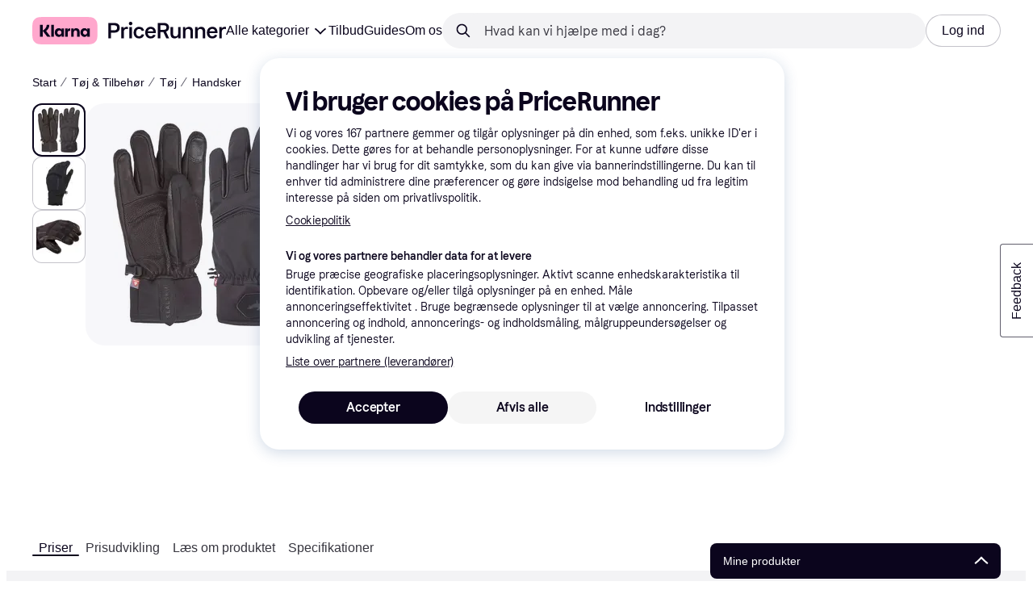

--- FILE ---
content_type: text/html; charset=utf-8
request_url: https://www.pricerunner.dk/pl/10001-3213413769/Toej/Sealskinz-Witton-Waterproof-Extreme-Cold-Weather-Glove-Black-Sammenlign-Priser
body_size: 171794
content:
<!DOCTYPE html><html lang="da-DK" xmlns:fb="http://www.facebook.com/2008/fbml"><head>
<meta data-react-helmet="true" name="description" content="Laveste pris på Sealskinz Witton Waterproof Extreme Cold Weather Glove - Black Handske er 335 kr. Det er bedste pris blandt 1 butikker på PriceRunner."/><meta data-react-helmet="true" name="twitter:card" content="summary_large_image"/><meta data-react-helmet="true" property="og:image" content="https://owp.klarna.com/product/grid/3018498519?v=4"/><meta data-react-helmet="true" name="twitter:image" content="https://owp.klarna.com/product/grid/3018498519?v=4"/><meta data-react-helmet="true" name="twitter:site" content="PriceRunner Danmark"/><meta data-react-helmet="true" name="twitter:creator" content="PriceRunner Danmark"/><meta data-react-helmet="true" property="og:title" content="Sealskinz Witton Waterproof Extreme Cold Weather Glove - Black - Sammenlign priser &amp; anmeldelser på PriceRunner Danmark"/><meta data-react-helmet="true" name="twitter:title" content="Sealskinz Witton Waterproof Extreme Cold Weather Glove - Black - Sammenlign priser &amp; anmeldelser på PriceRunner Danmark"/><meta data-react-helmet="true" property="og:description" content="Handske, Materiale: Polyester, Elastan/Lycra/Spandex, Skind, Ventilerende, Vandtæt"/><meta data-react-helmet="true" name="twitter:description" content="Handske, Materiale: Polyester, Elastan/Lycra/Spandex, Skind, Ventilerende, Vandtæt"/><meta data-react-helmet="true" property="og:site_name" content="PriceRunner Danmark"/><meta data-react-helmet="true" property="og:type" content="website"/><meta data-react-helmet="true" property="og:url" content="https://www.pricerunner.dk/pl/10001-3213413769/Toej/Sealskinz-Witton-Waterproof-Extreme-Cold-Weather-Glove-Black-Sammenlign-Priser"/>
<title data-react-helmet="true">Sealskinz Witton Waterproof Extreme Cold Weather Glove - Black • Pris »</title>
<link data-react-helmet="true" as="font" crossOrigin="" href="https://x.klarnacdn.net/ui/fonts/v1.5/KlarnaTitle-Bold.woff2" rel="preload" type="font/woff2"/><link data-react-helmet="true" as="font" crossOrigin="" href="https://x.klarnacdn.net/ui/fonts/v1.5/KlarnaText-Regular.woff2" rel="preload" type="font/woff2"/><link data-react-helmet="true" as="font" crossOrigin="" href="https://x.klarnacdn.net/ui/fonts/v1.5/KlarnaText-Italic.woff2" rel="preload" type="font/woff2"/><link data-react-helmet="true" as="font" crossOrigin="" href="https://x.klarnacdn.net/ui/fonts/v1.5/KlarnaText-Medium.woff2" rel="preload" type="font/woff2"/><link data-react-helmet="true" as="font" crossOrigin="" href="https://x.klarnacdn.net/ui/fonts/v1.5/KlarnaText-MediumItalic.woff2" rel="preload" type="font/woff2"/><link data-react-helmet="true" as="font" crossOrigin="" href="https://x.klarnacdn.net/ui/fonts/v1.5/KlarnaText-Bold.woff2" rel="preload" type="font/woff2"/><link data-react-helmet="true" as="font" crossOrigin="" href="https://x.klarnacdn.net/ui/fonts/v1.5/KlarnaText-BoldItalic.woff2" rel="preload" type="font/woff2"/><link data-react-helmet="true" rel="alternate" hrefLang="it-IT" href="https://www.klarna.com/it/shopping/pl/cl10001/3213413769/Abbigliamento/Sealskinz-Witton-Waterproof-Extreme-Cold-Weather-Glove-Black/"/><link data-react-helmet="true" rel="alternate" hrefLang="fi-FI" href="https://www.klarna.com/fi/shopping/pl/cl10001/3213413769/Vaatteet/Sealskinz-Witton-Waterproof-Extreme-Cold-Weather-Glove-Black/"/><link data-react-helmet="true" rel="alternate" hrefLang="de-AT" href="https://www.klarna.com/at/shopping/pl/cl10001/3213413769/Bekleidung/Sealskinz-Witton-Waterproof-Extreme-Cold-Weather-Glove-Black/"/><link data-react-helmet="true" rel="alternate" hrefLang="en-IE" href="https://www.klarna.com/ie/shopping/pl/cl10001/3213413769/Clothing/Sealskinz-Witton-Waterproof-Extreme-Cold-Weather-Glove-Black/"/><link data-react-helmet="true" rel="alternate" hrefLang="nb-NO" href="https://www.klarna.com/no/shopping/pl/cl10001/3213413769/Klaer/Sealskinz-Witton-Waterproof-Extreme-Cold-Weather-Glove-Black/"/><link data-react-helmet="true" rel="alternate" hrefLang="nl-NL" href="https://www.klarna.com/nl/shopping/pl/cl10001/3213413769/Kleding/Sealskinz-Witton-Waterproof-Extreme-Cold-Weather-Glove-Black/"/><link data-react-helmet="true" rel="alternate" hrefLang="de-DE" href="https://www.klarna.com/de/shopping/pl/cl10001/3213413769/Bekleidung/Sealskinz-Witton-Waterproof-Extreme-Cold-Weather-Glove-Black/"/><link data-react-helmet="true" rel="alternate" hrefLang="sv-SE" href="https://www.pricerunner.se/pl/10001-3213413769/Klaeder/Sealskinz-Witton-Waterproof-Extreme-Cold-Weather-Glove-Black-priser"/><link data-react-helmet="true" rel="alternate" hrefLang="es-ES" href="https://www.klarna.com/es/shopping/pl/cl10001/3213413769/Ropa/Sealskinz-Witton-Waterproof-Extreme-Cold-Weather-Glove-Black/"/><link data-react-helmet="true" rel="alternate" hrefLang="da-DK" href="https://www.pricerunner.dk/pl/10001-3213413769/Toej/Sealskinz-Witton-Waterproof-Extreme-Cold-Weather-Glove-Black-Sammenlign-Priser"/><link data-react-helmet="true" rel="alternate" hrefLang="fr-FR" href="https://www.klarna.com/fr/shopping/pl/cl10001/3213413769/Vetements/Sealskinz-Witton-Waterproof-Extreme-Cold-Weather-Glove-Black/"/><link data-react-helmet="true" rel="alternate" hrefLang="en-GB" href="https://www.pricerunner.com/pl/10001-3213413769/Clothing/Sealskinz-Witton-Waterproof-Extreme-Cold-Weather-Glove-Black-Compare-Prices"/><link data-react-helmet="true" rel="canonical" href="https://www.pricerunner.dk/pl/10001-3213413769/Toej/Sealskinz-Witton-Waterproof-Extreme-Cold-Weather-Glove-Black-Sammenlign-Priser"/><meta content="width=device-width,initial-scale=1" name="viewport"/><script async="" nonce="e5b5222a-a07b-44f5-8947-00c09b064841" src="//pagead2.googlesyndication.com/tag/js/gpt.js?network-code=70081414"></script><meta content="PriceRunner Danmark" name="application-name"/><meta content="143298272363374" name="fb:app_id"/><meta content="868c51235b9cc08bb2d1308895ccc823" name="p:domain_verify"/><meta content="ac985d15dae311379fa36a35c92fff2f" name="p:domain_verify"/><meta content="yes" name="mobile-web-app-capable"/><meta content="yes" name="apple-mobile-web-app-capable"/><meta content="#ffffff" name="theme-color"/><meta content="#ffffff" name="msapplication-TileColor"/><meta content="https://owp.klarna.com/public/pricerunner/tileImage.png" name="msapplication-TileImage"/><link href="/favicon.ico" rel="icon" type="image/x-icon"/><link href="https://owp.klarna.com/public/pricerunner/appIcon.png" rel="apple-touch-icon"/><link href="/manifest.json" rel="manifest"/><link href="/opensearch.xml" rel="search" title="PriceRunner Danmark" type="application/opensearchdescription+xml"/><link as="image" href="https://owp.klarna.com/product/252x252/3018498519/Sealskinz-Witton-Waterproof-Extreme-Cold-Weather-Glove-Black.jpg?ph=true&fmt=avif" imagesrcset="https://owp.klarna.com/product/252x252/3018498519/Sealskinz-Witton-Waterproof-Extreme-Cold-Weather-Glove-Black.jpg?ph=true&fmt=avif 1x, https://owp.klarna.com/product/504x504/3018498519/Sealskinz-Witton-Waterproof-Extreme-Cold-Weather-Glove-Black.jpg?ph=true&fmt=avif 2x" rel="preload" />
<link data-chunk="slots-pricerunnerFooter-FooterContainerOnVisible" rel="preload" as="style" href="https://owp.klarna.com/static/slots-pricerunnerFooter-FooterContainerOnVisible-93fa38fd.css" media="screen,print" charset="utf-8" nonce="e5b5222a-a07b-44f5-8947-00c09b064841">
<link data-chunk="components-HeaderButton" rel="preload" as="style" href="https://owp.klarna.com/static/components-HeaderButton-e98c8a33.css" media="screen,print" charset="utf-8" nonce="e5b5222a-a07b-44f5-8947-00c09b064841">
<link data-chunk="slots-quickAccess-QuickAccessContainer" rel="preload" as="style" href="https://owp.klarna.com/static/slots-quickAccess-QuickAccessContainer-cd5bfa75.css" media="screen,print" charset="utf-8" nonce="e5b5222a-a07b-44f5-8947-00c09b064841">
<link data-chunk="features-searchCompare-modules-productDetailOffers-blocks-pricerunner-OfferListBlockRenderer" rel="preload" as="style" href="https://owp.klarna.com/static/features-searchCompare-modules-productDetailOffers-blocks-pricerunner-OfferListBlockRenderer-85a92275.css" media="screen,print" charset="utf-8" nonce="e5b5222a-a07b-44f5-8947-00c09b064841">
<link data-chunk="PriceRunnerUserListsAction" rel="preload" as="style" href="https://owp.klarna.com/static/PriceRunnerUserListsAction-55758679.css" media="screen,print" charset="utf-8" nonce="e5b5222a-a07b-44f5-8947-00c09b064841">
<link data-chunk="ProductList" rel="preload" as="style" href="https://owp.klarna.com/static/ProductList-43c62385.css" media="screen,print" charset="utf-8" nonce="e5b5222a-a07b-44f5-8947-00c09b064841">
<link data-chunk="slots-pricerunnerHeader-HeaderContainer" rel="preload" as="style" href="https://owp.klarna.com/static/slots-pricerunnerHeader-HeaderContainer-fcfdee46.css" media="screen,print" charset="utf-8" nonce="e5b5222a-a07b-44f5-8947-00c09b064841">
<link data-chunk="apps-pricerunner-Layout" rel="preload" as="style" href="https://owp.klarna.com/static/apps-pricerunner-Layout-2d160a77.css" media="screen,print" charset="utf-8" nonce="e5b5222a-a07b-44f5-8947-00c09b064841">
<link data-chunk="apps-pricerunner-routeConfigs-pricerunner-routeConfig" rel="preload" as="style" href="https://owp.klarna.com/static/86262-e771d97d.css" media="screen,print" charset="utf-8" nonce="e5b5222a-a07b-44f5-8947-00c09b064841"><link crossorigin="" href="https://x.klarnacdn.net" rel="preconnect"/><link crossorigin="" href="https://images.ctfassets.net" rel="preconnect"/><link href="https://www.googletagmanager.com" rel="preconnect"/><link href="https://www.googleadservices.com" rel="preconnect"/><link href="https://www.google.com" rel="preconnect"/><link href="https://www.google-analytics.com" rel="preconnect"/><link href="https://googleads.g.doubleclick.net" rel="preconnect"/><link href="https://stats.g.doubleclick.net" rel="preconnect"/><link href="https://adservice.google.com" rel="preconnect"/><link href="https://ff.doubleclick.net" rel="preconnect"/><link href="https://securepubads.g.doubleclick.net" rel="preconnect"/><link href="https://pagead2.googlesyndication.com" rel="preconnect"/><link href="https://cdn.cookielaw.org" rel="preconnect"/><link data-chunk="apps-pricerunner-routeConfigs-pricerunner-routeConfig" rel="stylesheet" href="https://owp.klarna.com/static/86262-e771d97d.css" type="text/css" media="screen,print" charset="utf-8" nonce="e5b5222a-a07b-44f5-8947-00c09b064841">
<link data-chunk="apps-pricerunner-Layout" rel="stylesheet" href="https://owp.klarna.com/static/apps-pricerunner-Layout-2d160a77.css" type="text/css" media="screen,print" charset="utf-8" nonce="e5b5222a-a07b-44f5-8947-00c09b064841">
<link data-chunk="slots-pricerunnerHeader-HeaderContainer" rel="stylesheet" href="https://owp.klarna.com/static/slots-pricerunnerHeader-HeaderContainer-fcfdee46.css" type="text/css" media="screen,print" charset="utf-8" nonce="e5b5222a-a07b-44f5-8947-00c09b064841">
<link data-chunk="ProductList" rel="stylesheet" href="https://owp.klarna.com/static/ProductList-43c62385.css" type="text/css" media="screen,print" charset="utf-8" nonce="e5b5222a-a07b-44f5-8947-00c09b064841">
<link data-chunk="PriceRunnerUserListsAction" rel="stylesheet" href="https://owp.klarna.com/static/PriceRunnerUserListsAction-55758679.css" type="text/css" media="screen,print" charset="utf-8" nonce="e5b5222a-a07b-44f5-8947-00c09b064841">
<link data-chunk="features-searchCompare-modules-productDetailOffers-blocks-pricerunner-OfferListBlockRenderer" rel="stylesheet" href="https://owp.klarna.com/static/features-searchCompare-modules-productDetailOffers-blocks-pricerunner-OfferListBlockRenderer-85a92275.css" type="text/css" media="screen,print" charset="utf-8" nonce="e5b5222a-a07b-44f5-8947-00c09b064841">
<link data-chunk="slots-quickAccess-QuickAccessContainer" rel="stylesheet" href="https://owp.klarna.com/static/slots-quickAccess-QuickAccessContainer-cd5bfa75.css" type="text/css" media="screen,print" charset="utf-8" nonce="e5b5222a-a07b-44f5-8947-00c09b064841">
<link data-chunk="components-HeaderButton" rel="stylesheet" href="https://owp.klarna.com/static/components-HeaderButton-e98c8a33.css" type="text/css" media="screen,print" charset="utf-8" nonce="e5b5222a-a07b-44f5-8947-00c09b064841">
<link data-chunk="slots-pricerunnerFooter-FooterContainerOnVisible" rel="stylesheet" href="https://owp.klarna.com/static/slots-pricerunnerFooter-FooterContainerOnVisible-93fa38fd.css" type="text/css" media="screen,print" charset="utf-8" nonce="e5b5222a-a07b-44f5-8947-00c09b064841"></head><body><div id="root"><style>
          *, *::before, *::after {
            animation-play-state: paused !important;
          }
      </style><div><style data-emotion="css-global elaa8i">:root{--colors-bg-page:#FFFFFF;--colors-bg-plain:#FFFFFF;--colors-bg-container:#F8F7FA;--colors-bg-subtle:#F3F3F5;--colors-bg-neutral:#E2E2E7;--colors-bg-inverse:#0B051D;--colors-bg-accent:#7039E2;--colors-bg-negative:#AE1D1D;--colors-bg-warning:#FBC64D;--colors-bg-positive:#046234;--colors-bg-brand:#FFA8CD;--colors-text-default:#0B051D;--colors-text-body:#282636;--colors-text-subtle:#504F5F;--colors-text-disabled:#96959F;--colors-text-placeholder:#96959F;--colors-text-inverse:#F9F8F5;--colors-text-accent:#582FB4;--colors-text-accent-heading:#7039E2;--colors-text-negative:#931414;--colors-text-negative-heading:#DC2B2B;--colors-text-warning:#664600;--colors-text-warning-heading:#885F00;--colors-text-positive:#046234;--colors-text-positive-heading:#06884A;--colors-text-link:#1F4DA3;--colors-border-default:#E2E2E7;--colors-border-neutral:#C4C3CA;--colors-border-active:#0B051D;--colors-border-negative:#AE1D1D;--colors-border-warning:#885F00;--colors-border-positive:#06884A;--colors-btn-primary:#0B051D;--colors-btn-secondary:#F3F3F5;--colors-btn-tertiary:#FFFFFF;--colors-btn-ghost:rgba(255, 255, 255, 0);--colors-btn-brand:#FFA8CD;--colors-btn-danger:#AE1D1D;--colors-btn-disabled:#F3F3F5;--colors-btn-idle:#C4C3CA;--colors-badge-strong:#000000;--colors-badge-pop:#CFF066;--colors-badge-brand:#FFA8CD;--colors-badge-accent:#7B57D8;--colors-badge-accent-inverse:#E4E0F7;--colors-badge-positive:#06884A;--colors-badge-positive-inverse:#8AEFB1;--colors-badge-negative:#AE1D1D;--colors-badge-negative-inverse:#FF8686;--colors-badge-warning:#AD7C00;--colors-badge-warning-inverse:#FFD987;--colors-overlay-hover-default:rgba(0, 0, 0, 0.04);--colors-overlay-hover-inverse:rgba(255, 255, 255, 0.12);--colors-overlay-press-default:rgba(0, 0, 0, 0.08);--colors-overlay-press-inverse:rgba(255, 255, 255, 0.16);--colors-overlay-fadeout:rgba(255, 255, 255, 0.56);--colors-overlay-dialog:rgba(0, 0, 0, 0.16);--colors-overlay-image-subtle:rgba(102, 102, 153, 0.05);--colors-overlay-image-darken:rgba(0, 0, 0, 0.24);--colors-overlay-border-subtle:rgba(11, 5, 29, 0.12);--colors-overlay-shimmer:#FFFFFF;--colors-data-strong:#000000;--colors-data-neutral:#96959F;--colors-data-pop:#AAD336;--colors-data-positive:#0EAA5D;--colors-data-negative:#DC2B2B;--colors-data-warning:#DFA200;--colors-data-1:#E57DAF;--colors-data-2:#7039E2;--colors-data-3:#379FAA;--colors-data-4:#CF7F3E;--colors-data-5:#A03DB3;--colors-data-6:#3F7FDC;--colors-data-7:#1A6773;--colors-data-8:#AC4A85;--colors-data-9:#3D2A70;--colors-data-10:#1F4DA3;--colors-data-11:#984E22;--colors-data-12:#65117D;--colors-klarna-pink:#FFA8CD;--colors-klarna-eggplant:#2C2242;--colors-klarna-black:#0B051D;--colors-klarna-balloon:#B798BE;--colors-klarna-off-white:#F9F8F5;--colors-klarna-herring:#E4E3DF;--colors-klarna-sticky-note:#E6FFA9;--colors-transparent:rgba(255, 255, 255, 0);--fonts-font-system:-apple-system,BlinkMacSystemFont,"Segoe UI",Roboto,Arial,sans-serif;--fonts-font-monospace:monospace,-apple-system,BlinkMacSystemFont,"Segoe UI",Roboto,Arial,sans-serif;--fonts-font-brand-title:Klarna Title,-apple-system,BlinkMacSystemFont,"Segoe UI",Roboto,Arial,sans-serif;--fonts-font-brand-text:Klarna Text,-apple-system,BlinkMacSystemFont,"Segoe UI",Roboto,Arial,sans-serif;--textSizes-display-mobile-s:2rem;--textSizes-display-desktop-s:2.5rem;--textSizes-display-mobile-m:2.5rem;--textSizes-display-desktop-m:3.25rem;--textSizes-display-mobile-l:3.25rem;--textSizes-display-desktop-l:4rem;--textSizes-display-mobile-xl:4.25rem;--textSizes-display-desktop-xl:5.25rem;--textSizes-heading-mobile-s:1.25rem;--textSizes-heading-desktop-s:1.5rem;--textSizes-heading-mobile-m:1.75rem;--textSizes-heading-desktop-m:2rem;--textSizes-heading-mobile-l:2.5rem;--textSizes-heading-desktop-l:2.75rem;--textSizes-heading-mobile-xl:2.75rem;--textSizes-heading-desktop-xl:3.25rem;--textSizes-text-mobile-xs:0.75rem;--textSizes-text-desktop-xs:0.75rem;--textSizes-text-mobile-s:0.875rem;--textSizes-text-desktop-s:0.875rem;--textSizes-text-mobile-m:1rem;--textSizes-text-desktop-m:1rem;--textSizes-text-mobile-l:1.125rem;--textSizes-text-desktop-l:1.25rem;--lineHeights-display-mobile-s:2rem;--lineHeights-display-desktop-s:2.5rem;--lineHeights-display-mobile-m:2.5rem;--lineHeights-display-desktop-m:2.75rem;--lineHeights-display-mobile-l:3rem;--lineHeights-display-desktop-l:3.5rem;--lineHeights-display-mobile-xl:3.5rem;--lineHeights-display-desktop-xl:4.5rem;--lineHeights-heading-mobile-s:1.5rem;--lineHeights-heading-desktop-s:2rem;--lineHeights-heading-mobile-m:2rem;--lineHeights-heading-desktop-m:2.5rem;--lineHeights-heading-mobile-l:2.5rem;--lineHeights-heading-desktop-l:3rem;--lineHeights-heading-mobile-xl:3rem;--lineHeights-heading-desktop-xl:3.5rem;--lineHeights-body-mobile-xs:1rem;--lineHeights-body-desktop-xs:1rem;--lineHeights-body-mobile-s:1.25rem;--lineHeights-body-desktop-s:1.25rem;--lineHeights-body-mobile-m:1.5rem;--lineHeights-body-desktop-m:1.5rem;--lineHeights-body-mobile-l:1.5rem;--lineHeights-body-desktop-l:1.75rem;--lineHeights-label-mobile-xs:0.75rem;--lineHeights-label-desktop-xs:0.75rem;--lineHeights-label-mobile-s:1rem;--lineHeights-label-desktop-s:1rem;--lineHeights-label-mobile-m:1.25rem;--lineHeights-label-desktop-m:1.25rem;--lineHeights-label-mobile-l:1.25rem;--lineHeights-label-desktop-l:1.5rem;--radiuses-radius-4:4px;--radiuses-radius-8:8px;--radiuses-radius-12:12px;--radiuses-radius-16:16px;--radiuses-radius-24:24px;--radiuses-radius-32:32px;--radiuses-radius-round:99999px;--shadows-shadow-s:0px 2px 4px 0px rgba(0, 0, 0, 0.1);--shadows-shadow-m:0px 6px 12px 0px rgba(0, 0, 0, 0.1);--shadows-shadow-l:0px 12px 24px 0px rgba(0, 0, 0, 0.1);--spaces-space-4:4px;--spaces-space-8:8px;--spaces-space-12:12px;--spaces-space-16:16px;--spaces-space-24:24px;--spaces-space-32:32px;--spaces-space-40:40px;--spaces-space-48:48px;--spaces-space-64:64px;--spaces-space-80:80px;--weights-normal:400;--weights-medium:500;--weights-bold:700;}</style><style data-emotion="css-global 1fh6v4g">body{font-family:var(--fonts-font-system);color:var(--colors-text-default);line-height:var(--lineHeights-label-desktop-m);font-size:var(--textSizes-text-desktop-m);}body *:focus-visible:not(input, textarea):not(.klarna-ui-focus-wrapper *),body input[type="checkbox"]:focus-visible:not(.klarna-ui-focus-wrapper *),body input[type="radio"]:focus-visible:not(.klarna-ui-focus-wrapper *),body .klarna-ui-focus-wrapper:focus-within:has(:focus-visible){outline:2px solid var(--colors-border-active);outline-offset:2px;}</style><style data-emotion="css 1obf64m">.css-1obf64m{display:contents;}</style><div class="css-1obf64m"><style data-emotion="pr-global gcxk1a">:root{--brand10:#EFECFF;--brand20:#E4E0F7;--brand30:#D9C2FB;--brand40:#AA89F2;--brand50:#7B57D8;--brand60:#7039E2;--brand70:#5C32B8;--brand80:#3D2A70;--brand90:#2C2242;--brand100:#0B051D;--primaryActionBase:#0B051D;--primary-action-base:#0B051D;--primaryActionHover:#28272E;--primary-action-hover:#28272E;--primaryActionActive:#0B051D;--primary-action-active:#0B051D;--primaryActionDisabled:#E2E2E7;--primary-action-disabled:#E2E2E7;--cta10:#FFD0E2;--cta20:#FFD0E2;--cta30:#FFA8CD;--cta40:#FFD0E2;--cta60:#FFA8CD;--cta80:#E27EAC;--cta100:#E27EAC;--content0:#ffffff;--content10:#feede2;--content20:#f3d5d0;--content40:#e2beb7;--content60:#bc627b;--content80:#910737;--content90:#3d0f1f;--headingContent:#282b30;--heading-content:#282b30;--positive10:#CCF9D4;--positive20:#A8F3B7;--positive30:#88DBA5;--positive40:#48A77B;--positive50:#287E59;--positive60:#136E43;--positive70:#1A5B33;--positive80:#014822;--positive90:#00331D;--positive100:#00331D;--warning10:#F9F0AA;--warning20:#F0E788;--warning30:#DBCA6E;--warning40:#A79542;--warning50:#7C7027;--warning60:#6D621D;--warning70:#554C14;--warning80:#423900;--warning90:#423900;--warning100:#423900;--negative10:#FFE9E9;--negative20:#FDE2E2;--negative30:#F5BECA;--negative40:#E47B93;--negative50:#B94966;--negative60:#B62454;--negative70:#942546;--negative80:#6A152F;--negative90:#500D22;--negative100:#500D22;--grayscale0:#FFFFFF;--grayscale10:#F3F3F5;--grayscale20:#E2E2E7;--grayscale30:#C4C3CA;--grayscale40:#96959F;--grayscale50:#706E7B;--grayscale60:#615F6D;--grayscale80:#37363F;--grayscale90:#28272E;--grayscale100:#0B051D;--saleText:#e61919;--sale-text:#e61919;--saleBackground:#ffcfcf;--sale-background:#ffcfcf;--sponsored10:#f5f6f5;--sponsored20:#d0dad4;--sponsored60:#2e5e40;--sponsored80:#2e5d40;--supportPrimary10:#EFECFF;--support-primary10:#EFECFF;--supportPrimary20:#E4E0F7;--support-primary20:#E4E0F7;--supportPrimary30:#D9C2FB;--support-primary30:#D9C2FB;--supportPrimary40:#AA89F2;--support-primary40:#AA89F2;--supportPrimary50:#7B57D8;--support-primary50:#7B57D8;--supportPrimary60:#7039E2;--support-primary60:#7039E2;--supportPrimary70:#5C32B8;--support-primary70:#5C32B8;--supportPrimary80:#3D2A70;--support-primary80:#3D2A70;--supportPrimary90:#2C2242;--support-primary90:#2C2242;--supportPrimary100:#0B051D;--support-primary100:#0B051D;--supportSecondary10:#CCF9D4;--support-secondary10:#CCF9D4;--supportSecondary20:#A8F3B7;--support-secondary20:#A8F3B7;--supportSecondary30:#88DBA5;--support-secondary30:#88DBA5;--supportSecondary40:#48A77B;--support-secondary40:#48A77B;--supportSecondary60:#136E43;--support-secondary60:#136E43;--supportSecondary80:#014822;--support-secondary80:#014822;--supportSecondary100:#00331D;--support-secondary100:#00331D;--info:#7039E2;--info10:#EFECFF;--info20:#E4E0F7;--info30:#D9C2FB;--info40:#AA89F2;--info60:#7039E2;--info80:#3D2A70;--info100:#0B051D;--balloon35:#B798BE;--border10:#F3F3F5;--border20:#E2E2E7;--border40:#C4C3CA;--border60:#615F6D;--border95:#1D192A;--border100:#0B051D;--stickynote10:#E6FFA9;--stickynote20:#CFF066;--stickynote30:#AAD336;--herring20:#E4E3DF;--offwhite:#F9F8F5;--inputDecoration:#C4C3CA;--input-decoration:#C4C3CA;--inputDecorationActive:#0B051D;--input-decoration-active:#0B051D;--inputPlaceholder:#37363F;--input-placeholder:#37363F;--inputBackground:#FFFFFF;--input-background:#FFFFFF;--inputBackgroundDisabled:#E2E2E7;--input-background-disabled:#E2E2E7;--inputDecorationSecondary:#E2E2E7;--input-decoration-secondary:#E2E2E7;--inputDecorationSecondaryActive:#C4C3CA;--input-decoration-secondary-active:#C4C3CA;--ribonDefaultText:#0B051D;--ribbon-default-text:#0B051D;--ribonDefaultBackground:#E4E0F7;--ribbon-default-background:#E4E3DF;--ribbonSaleText:#B62454;--ribbon-sale-text:#B62454;--ribbonSaleBackground:#FDE2E2;--ribbon-sale-background:#FDE2E2;--ribbonRankText:#0B051D;--ribbon-rank-text:#0B051D;--ribbonRankBackground:#E4E0F7;--ribbon-rank-background:#E4E0F7;--ribbonTrendingText:#0B051D;--ribbon-trending-text:#0B051D;--ribbonTrendingBackground:#E4E0F7;--ribbon-trending-background:#E4E0F7;--ribbonPopularText:#0B051D;--ribbon-popular-text:#0B051D;--ribbonPopularBackground:#E4E0F7;--ribbon-popular-background:#E4E0F7;--ribbonWatchedText:#0B051D;--ribbon-watched-text:#0B051D;--ribbonWatchedBackground:#E6FFA9;--ribbon-watched-background:#E6FFA9;--ribbonForeignStoreText:#37363F;--ribbon-foreign-store-text:#37363F;--ribbonForeignStoreBackground:#F3F3F5;--ribbon-foreign-store-background:#F3F3F5;--ribbonTestText:#FFFFFF;--ribbon-test-text:#FFFFFF;--ribbonTestBackground:#0B051D;--ribbon-test-background:#0B051D;--ribbonInStockText:#00331D;--ribbon-in-stock-text:#00331D;--ribbonInStockBackground:#A8F3B7;--ribbon-in-stock-background:#A8F3B7;--ribbonOutOfStockText:#500D22;--ribbon-out-of-stock-text:#500D22;--ribbonOutOfStockBackground:#FDE2E2;--ribbon-out-of-stock-background:#FDE2E2;--ribbonUnknownStockText:#37363F;--ribbon-unknown-stock-text:#37363F;--ribbonUnknownStockBackground:#F3F3F5;--ribbon-unknown-stock-background:#F3F3F5;--brand:#0B051D;--cta:#E27EAC;--positive:#48A77B;--warning:#A79542;--negative:#B62454;--border:#E2E2E7;--illustrationBackground:#0B051D;--illustration-background:#0B051D;--illustrationHighlight:#FFFFFF;--illustration-highlight:#FFFFFF;--linkPrimary:#0B051D;--link-primary:#0B051D;--linkPrimaryHover:inherit;--link-primary-hover:inherit;--textPrimary:#0B051D;--text-primary:#0B051D;--textSecondary:#37363F;--text-secondary:#37363F;--textTertiary:#a1a8b3;--text-tertiary:#a1a8b3;--textDisabled:#96959F;--text-disabled:#96959F;--textOnBackground:#FFFFFF;--text-on-background:#FFFFFF;--textInverse:#FFFFFF;--text-inverse:#FFFFFF;--textContentPrimary:#282b30;--text-content-primary:#282b30;--textContentSecondary:#5b6370;--text-content-secondary:#5b6370;--textCta:#0B051D;--text-cta:#0B051D;--buttonBackgroundSecondary:#F3F3F5;--button-background-secondary:#F3F3F5;--buttonBackgroundSecondaryHover:#E2E2E7;--button-background-secondary-hover:#E2E2E7;--overlayPrimary:rgba(52, 52, 52, 0.7);--overlay-primary:rgba(52, 52, 52, 0.7);--overlaySecondary:rgba(255, 255, 255, 0.5);--overlay-secondary:rgba(255, 255, 255, 0.5);--overlayContent:rgba(51, 53, 54, 0.04);--overlay-content:rgba(51, 53, 54, 0.04);--overlayImage:rgba(102, 102, 153, 0.05);--overlay-image:rgba(102, 102, 153, 0.05);--overlayWatched:rgba(77, 150, 105, 0.05);--overlay-watched:rgba(77, 150, 105, 0.05);--overlaySale:rgba(215, 24, 24, 0.05);--overlay-sale:rgba(215, 24, 24, 0.05);--overlayTrending:rgba(19, 121, 212, 0.05);--overlay-trending:rgba(19, 121, 212, 0.05);--overlayNewProduct:rgba(19, 121, 212, 0.05);--overlay-new-product:rgba(19, 121, 212, 0.05);--overlayContentImage:#52031e;--overlay-content-image:#52031e;--ratingText:#fefefe;--rating-text:#fefefe;--ratingBackground:#0B051D;--rating-background:#0B051D;--ratingEmpty:#C4C3CA;--rating-empty:#C4C3CA;--shadowPrimary:none;--shadow-primary:none;--shadowSecondary:none;--shadow-secondary:none;--headerLogo:#0B051D;--header-logo:#0B051D;--headerIcon:#0B051D;--header-icon:#0B051D;--headerLink:#0B051D;--header-link:#0B051D;--headerLinkHover:#37363F;--header-link-hover:#37363F;--headerLinkActive:#0B051D;--header-link-active:#0B051D;--headerBorder:#ebeff5;--header-border:#ebeff5;--headerBackground:#fefefe;--header-background:#fefefe;--footerBackground:#0B051D;--footer-background:#0B051D;--footerHeading:#FFFFFF;--footer-heading:#FFFFFF;--footerLogo:#FFFFFF;--footer-logo:#FFFFFF;--footerTopContentBackground:#0B051D;--footer-top-content-background:#0B051D;--footerTopContentHeading:#FFFFFF;--footer-top-content-heading:#FFFFFF;--footerTopContentText:#FFFFFF;--footer-top-content-text:#FFFFFF;--focus:#7B57D8;--frameBackgroundHover:#f1f1f1;--frame-background-hover:#f1f1f1;--frameBackgroundPressed:#e2e2e2;--frame-background-pressed:#e2e2e2;--backgroundPage:#FFFFFF;--background-page:#FFFFFF;--backgroundPrimary:#FFFFFF;--background-primary:#FFFFFF;--backgroundPrimaryHover:#F3F3F5;--background-primary-hover:#F3F3F5;--backgroundSecondary:#F3F3F5;--background-secondary:#F3F3F5;--backgroundSecondaryHover:#E2E2E7;--background-secondary-hover:#E2E2E7;--backgroundInverse:#0B051D;--background-inverse:#0B051D;--backgroundContentPrimary:#FFFFFF;--background-content-primary:#FFFFFF;--backgroundContentPrimaryHover:#F3F3F5;--background-content-primary-hover:#F3F3F5;--backgroundContentSecondary:#F3F3F5;--background-content-secondary:#F3F3F5;--backgroundContentSecondaryHover:#E2E2E7;--background-content-secondary-hover:#E2E2E7;--backgroundLoading1:#F3F3F5;--background-loading1:#F3F3F5;--backgroundLoading2:#E2E2E7;--background-loading2:#E2E2E7;--backgroundTertiary:#C4C3CA;--background-tertiary:#C4C3CA;--backgroundTertiaryHover:#96959F;--background-tertiary-hover:#96959F;--text-size-xs:0.75rem;--text-size-s:0.875rem;--text-size-m:1rem;--text-size-l:1.25rem;--text-size-xl:1.625rem;--text-lh-xxs:14px;--text-lh-xs:18px;--text-lh-s:20px;--text-lh-m:24px;--text-lh-l:32px;--text-lh-xl:36px;--heading-size-xxs:0.875rem;--heading-size-xs:1rem;--heading-size-s:1.25rem;--heading-size-m:1.625rem;--heading-size-l:2rem;--heading-size-xl:2.5625rem;--heading-size-xxl:3.25rem;--heading-lh-xxs:18px;--heading-lh-xs:22px;--heading-lh-s:26px;--heading-lh-m:32px;--heading-lh-l:36px;--heading-lh-xl:42px;--heading-lh-xxl:52px;--weight-normal:400;--weight-medium:500;--weight-bold:500;--weight-heavy:700;--font-normal:Klarna Text;--font-medium:Klarna Text;--font-bold:Klarna Text;--font-heavy:Klarna Text;--heading-font-normal:Klarna Text;--heading-font-medium:Klarna Text;--heading-font-bold:Klarna Text;--heading-font-heavy:Klarna Text;--radius-xs:2px;--radius-s:4px;--radius-sm:8px;--radius-m:12px;--radius-l:16px;--radius-xl:24px;--radius-xxl:32px;}</style><style data-emotion="pr-global et6ayp">:root{--sale-text:#0B051D;--sale-background:#FFF570;--ribbon-sale-text:#0B051D;--ribbon-sale-background:#FCD3D3;--brand10:#EFECFF;--brand20:#E4E0F7;--brand30:#D9C2FB;--brand40:#AA89F2;--brand50:#7B57D8;--brand60:#7039E2;--brand70:#5C32B8;--brand80:#3D2A70;--brand90:#2C2242;--brand100:#0B051D;--primaryActionBase:#0B051D;--primary-action-base:#0B051D;--primaryActionHover:#28272E;--primary-action-hover:#28272E;--primaryActionActive:#0B051D;--primary-action-active:#0B051D;--primaryActionDisabled:#E2E2E7;--primary-action-disabled:#E2E2E7;--cta10:#FFD0E2;--cta20:#FFD0E2;--cta40:#FFD0E2;--cta60:#FFA8CD;--cta80:#E27EAC;--cta100:#E27EAC;--positive10:#CCF9D4;--positive20:#A8F3B7;--positive40:#48A77B;--positive60:#136E43;--positive80:#014822;--positive100:#00331D;--warning10:#F9F0AA;--warning20:#F0E788;--warning40:#A79542;--warning60:#6D621D;--warning80:#423900;--warning100:#423900;--negative10:#FFE9E9;--negative20:#FDE2E2;--negative40:#E47B93;--negative60:#B62454;--negative80:#6A152F;--negative100:#500D22;--grayscale0:#FFFFFF;--grayscale10:#F3F3F5;--grayscale20:#E2E2E7;--grayscale30:#C4C3CA;--grayscale40:#96959F;--grayscale50:#706E7B;--grayscale60:#615F6D;--grayscale80:#37363F;--grayscale90:#28272E;--grayscale100:#0B051D;--supportPrimary10:#EFECFF;--supportPrimary20:#E4E0F7;--supportPrimary40:#AA89F2;--supportPrimary60:#7039E2;--supportPrimary80:#3D2A70;--supportPrimary100:#0B051D;--supportSecondary10:#CCF9D4;--supportSecondary20:#A8F3B7;--supportSecondary40:#48A77B;--supportSecondary60:#136E43;--supportSecondary80:#014822;--supportSecondary100:#00331D;--info10:#EFECFF;--info20:#E4E0F7;--info40:#AA89F2;--info60:#7039E2;--info80:#3D2A70;--info100:#0B051D;--border20:#E2E2E7;--border40:#C4C3CA;--border60:#615F6D;--border100:#0B051D;--inputDecoration:#C4C3CA;--input-decoration:#C4C3CA;--inputDecorationActive:#0B051D;--input-decoration-active:#0B051D;--inputPlaceholder:#37363F;--input-placeholder:#37363F;--inputBackground:#FFFFFF;--input-background:#FFFFFF;--inputBackgroundDisabled:#E2E2E7;--input-background-disabled:#E2E2E7;--inputDecorationSecondary:#E2E2E7;--input-decoration-secondary:#E2E2E7;--inputDecorationSecondaryActive:#C4C3CA;--input-decoration-secondary-active:#C4C3CA;--ribbon-default-text:#0B051D;--ribbon-default-background:#E4E3DF;--ribbon-rank-text:#0B051D;--ribbon-rank-background:#E4E0F7;--ribbon-trending-text:#0B051D;--ribbon-trending-background:#E4E0F7;--ribbon-popular-text:#0B051D;--ribbon-popular-background:#E4E0F7;--ribbon-watched-text:#0B051D;--ribbon-watched-background:#E6FFA9;--ribbon-foreign-store-text:#37363F;--ribbon-foreign-store-background:#F3F3F5;--ribbon-test-text:#FFFFFF;--ribbon-test-background:#0B051D;--ribbon-in-stock-text:#00331D;--ribbon-in-stock-background:#A8F3B7;--ribbon-out-of-stock-text:#500D22;--ribbon-out-of-stock-background:#FDE2E2;--ribbon-unknown-stock-text:#37363F;--ribbon-unknown-stock-background:#F3F3F5;--brand:#0B051D;--cta:#E27EAC;--positive:#48A77B;--warning:#A79542;--negative:#B62454;--border:#E2E2E7;--info:#7039E2;--illustration-background:#0B051D;--illustration-highlight:#FFFFFF;--link-primary:#0B051D;--link-primary-hover:inherit;--text-primary:#0B051D;--text-secondary:#37363F;--text-cta:#0B051D;--text-disabled:#96959F;--text-on-background:#FFFFFF;--text-inverse:#FFFFFF;--button-background-secondary:#F3F3F5;--button-background-secondary-hover:#E2E2E7;--overlay-primary:rgba(52, 52, 52, 0.7);--overlay-secondary:rgba(255, 255, 255, 0.5);--overlay-content:rgba(51, 53, 54, 0.04);--overlay-image:rgba(102, 102, 153, 0.05);--rating-empty:#C4C3CA;--rating-background:#0B051D;--shadow-primary:none;--shadow-secondary:none;--header-logo:#0B051D;--header-icon:#0B051D;--header-link:#0B051D;--header-link-hover:#37363F;--header-link-active:#0B051D;--footer-background:#0B051D;--footer-heading:#FFFFFF;--footer-logo:#FFFFFF;--footer-top-content-background:#0B051D;--footer-top-content-heading:#FFFFFF;--footer-top-content-text:#FFFFFF;--focus:#7B57D8;--frame-background-hover:#f1f1f1;--frame-background-pressed:#e2e2e2;--background-page:#FFFFFF;--background-primary:#FFFFFF;--background-primary-hover:#F3F3F5;--background-secondary:#F3F3F5;--background-secondary-hover:#E2E2E7;--background-inverse:#0B051D;--background-content-primary:#FFFFFF;--background-content-primary-hover:#F3F3F5;--background-content-secondary:#F3F3F5;--background-content-secondary-hover:#E2E2E7;--background-loading1:#F3F3F5;--background-loading2:#E2E2E7;--background-tertiary:#C4C3CA;--background-tertiary-hover:#96959F;--text-tertiary:var(--grayscale60);--heading-content:var(--grayscale100);--text-content-primary:var(--text-primary);--text-content-secondary:var(--text-secondary);--rating-text:var(--text-on-background);--header-background:var(--grayscale0);--header-border:var(--border20);--text-size-xs:0.75rem;--text-size-s:0.875rem;--text-size-m:1rem;--text-size-l:1.25rem;--text-size-xl:1.625rem;--heading-size-xxs:0.875rem;--heading-size-xs:1rem;--heading-size-s:1.25rem;--heading-size-m:1.625rem;--heading-size-l:2rem;--heading-size-xl:2.5625rem;--heading-size-xxl:3.25rem;--weight-normal:400;--weight-medium:500;--weight-bold:500;--weight-heavy:700;--font-normal:Klarna Text;--font-medium:Klarna Text;--font-bold:Klarna Text;--font-heavy:Klarna Text;--heading-font-normal:Klarna Title;--heading-font-medium:Klarna Title;--heading-font-bold:Klarna Title;--heading-font-heavy:Klarna Title;}</style><div class="D6qLxYJoO6"><div class="ZNeIY1nljJ"><div class="u0mWb1ZwR8"><div class="BEoqEqEibO"><header class="lM7hpLFEdA yBJB_1b67n"><style data-emotion="pr d3qq81-Container-root">.pr-d3qq81-Container-root{display:flex;flex-direction:row;width:100%;margin:0 auto;max-width:1760px;padding:0 16px;}@media (min-width: 768px){.pr-d3qq81-Container-root{padding:0 40px;}}@media (min-width: 1536px){.pr-d3qq81-Container-root{padding:0 48px;}}</style><div class="pr-d3qq81-Container-root"><div class="iTKCS20pXF"><div class="m5nF_85t4g gixM40EWfI"><style data-emotion="pr qdiaw8">.pr-qdiaw8{font-size:var(--text-size-m);line-height:var(--text-lh-m);-webkit-font-smoothing:antialiased;cursor:pointer;background:transparent;-webkit-appearance:none;-moz-appearance:none;-ms-appearance:none;appearance:none;text-align:inherit;color:var(--link-primary);font-weight:normal;align-items:center;-webkit-text-decoration:underline!important;text-decoration:underline!important;padding:0;margin-bottom:0;}@media (max-width: 1023px){.pr-qdiaw8{-webkit-text-decoration:underline;text-decoration:underline;}}.pr-qdiaw8:hover{color:var(--link-primary-hover);-webkit-text-decoration:none!important;text-decoration:none!important;}</style><a class="pr-qdiaw8" href="/" data-discover="true"><style data-emotion="pr 1o3qtnc">.pr-1o3qtnc{display:flex;flex-direction:column;align-items:flex-start;justify-content:center;width:240px;height:59.25925925925925px;}</style><div class="pr-1o3qtnc"><svg aria-label="PriceRunner logo" fill="var(--header-logo)" viewBox="0 0 1100 156" xmlns="http://www.w3.org/2000/svg"><path d="M431.8,121.3V34.2h34.5c18.2,0,30.4,9.3,30.4,27.5s-12.2,27.5-30.4,27.5h-19.4v32.1H431.8L431.8,121.3z  M446.8,76h18.3c11.1,0,16.5-4.6,16.5-14.3s-5.5-14.4-16.5-14.4h-18.3V76z" fill="var(--header-logo)"></path><path d="M543.4,69.6c-2.6-1.1-5.2-1.6-8.6-1.6c-8.2,0-15.1,6.5-15.1,16.5v36.7h-14.2V57.1h13.6v9.5  c2.9-6.3,9.5-10.5,18-10.5c2.6,0,4.4,0.4,6.2,0.9L543.4,69.6L543.4,69.6z" fill="var(--header-logo)"></path><path d="M558.5,47.2c-5.6,0-10-4.2-10-10s4.4-9.8,10-9.8s10,4.2,10,9.8S564.2,47.2,558.5,47.2z M551.4,121.3V57.1h14.2  v64.2C565.6,121.3,551.4,121.3,551.4,121.3z" fill="var(--header-logo)"></path><path d="M606.6,122.3c-17.4,0-31.1-12.2-31.1-33.1s13.7-33.1,31.1-33.1c14.8,0,25.4,7,28.5,21.1l-13.8,2.5  c-1.9-7.6-7.2-11.4-14.7-11.4c-9.7,0-16.9,7-16.9,20.9S597,110,606.7,110c7.5,0,12.8-4.1,14.7-11.4l13.9,1.7  C632,114.3,621.6,122.2,606.6,122.3L606.6,122.3z" fill="var(--header-logo)"></path><path d="M701.6,86.1v5.8h-45.9c0.9,12.1,7.7,18.2,16.8,18.2c7.1,0,12.2-3.4,14.3-9l13.4,2.5  c-3.4,11.8-13.7,18.7-27.7,18.7c-17.7,0-31.1-12.2-31.1-33.1S655.4,56,672.6,56C689.9,56,701.6,67.2,701.6,86.1L701.6,86.1z  M656.3,81.6h31.2c-1.1-9.3-7.2-13.8-15.1-13.8S658.4,72.3,656.3,81.6L656.3,81.6z" fill="var(--header-logo)"></path><path d="M712.6,121.3V34.2h35.2c17.7,0,29,9.2,29,25.6c0,12.8-7,20.8-17.3,23.6l17.7,37.8H761l-16.4-35.3h-16.9v35.3  L712.6,121.3L712.6,121.3z M727.7,73.2h19c10.2,0,15.2-4.4,15.2-12.9s-5-13.1-15.2-13.1h-19V73.2z" fill="var(--header-logo)"></path><path d="M807.9,122.3c-12.8,0-22.5-7.8-22.5-24.4V57.1h14.2V96c0,9.1,5,14.3,13.8,14.3c8,0,14.8-5.8,14.8-15.7V57.1  h14.2v64.2h-13.6v-10.5C825.5,117.4,818.1,122.2,807.9,122.3L807.9,122.3z" fill="var(--header-logo)"></path><path d="M855.5,121.3V57.1h13.6v10.5c3.2-6.6,10.7-11.4,20.9-11.4c12.9,0,22.5,7.8,22.5,24.4v40.8h-14.2V82.3  c0-9.1-5-14.3-13.8-14.3c-8,0-14.8,5.8-14.8,15.7v37.6L855.5,121.3L855.5,121.3z" fill="var(--header-logo)"></path><path d="M925.2,121.3V57.1h13.6v10.5c3.2-6.6,10.7-11.4,20.9-11.4c12.9,0,22.5,7.8,22.5,24.4v40.8H968V82.3  c0-9.1-5-14.3-13.8-14.3c-8,0-14.8,5.8-14.8,15.7v37.6L925.2,121.3L925.2,121.3z" fill="var(--header-logo)"></path><path d="M1051.8,86.1v5.8h-45.9c0.9,12.1,7.7,18.2,16.8,18.2c7.1,0,12.2-3.4,14.3-9l13.4,2.5  c-3.4,11.8-13.7,18.7-27.7,18.7c-17.7,0-31.1-12.2-31.1-33.1s13.9-33.1,31.2-33.1C1040.1,56,1051.8,67.2,1051.8,86.1L1051.8,86.1z  M1006.5,81.6h31.2c-1.1-9.3-7.2-13.8-15.1-13.8S1008.6,72.3,1006.5,81.6L1006.5,81.6z" fill="var(--header-logo)"></path><path d="M1100,69.6c-2.6-1.1-5.2-1.6-8.6-1.6c-8.2,0-15.1,6.5-15.1,16.5v36.7h-14.2V57.1h13.6v9.5  c2.9-6.3,9.5-10.5,18-10.5c2.6,0,4.4,0.4,6.2,0.9C1100,57,1100,69.6,1100,69.6z" fill="var(--header-logo)"></path><path d="M0,78c0-31,0-46.5,7.4-57.7c3.4-5.1,7.7-9.5,12.8-12.8c11.2-7.3,26.7-7.3,57.7-7.3h214.5c31,0,46.5,0,57.7,7.4  c5.1,3.4,9.5,7.7,12.8,12.8c7.4,11.2,7.4,26.7,7.4,57.7s0,46.5-7.4,57.7c-3.4,5.1-7.7,9.5-12.8,12.8c-11.2,7.4-26.7,7.4-57.7,7.4  H77.9c-31,0-46.5,0-57.7-7.4c-5.1-3.4-9.5-7.7-12.8-12.8C0,124.5,0,109,0,78z" fill="#FFA8CD"></path><path d="M299.8,100.6c-6.6,0-11.7-5.4-11.7-12s5.1-12,11.7-12s11.7,5.4,11.7,12S306.3,100.6,299.8,100.6z M296.5,113.3  c5.6,0,12.7-2.1,16.7-10.5l0.4,0.2c-1.7,4.6-1.7,7.3-1.7,7.9v1.1h14.1V65.1h-14.1v1.1c0,0.7,0,3.4,1.7,7.9l-0.4,0.2  c-4-8.3-11.1-10.5-16.7-10.5c-13.4,0-22.9,10.7-22.9,24.7S283.1,113.3,296.5,113.3z M249.1,63.8c-6.4,0-11.4,2.2-15.4,10.5l-0.4-0.2  c1.7-4.6,1.7-7.3,1.7-7.9v-1.1h-14.1V112h14.5V87.3c0-6.5,3.8-10.6,9.8-10.6s9.1,3.5,9.1,10.5V112h14.5V82.2  C268.8,71.5,260.5,63.8,249.1,63.8z M199.9,74.3l-0.4-0.2c1.7-4.6,1.7-7.3,1.7-7.9v-1.1h-14.1V112h14.5l0.1-22.6  c0-6.6,3.5-10.6,9.2-10.6c1.5,0,2.8,0.2,4.2,0.6V65.1C208.8,63.8,203.1,66.2,199.9,74.3L199.9,74.3z M153.9,100.6  c-6.6,0-11.7-5.4-11.7-12s5.1-12,11.7-12s11.7,5.4,11.7,12S160.4,100.6,153.9,100.6z M150.6,113.3c5.6,0,12.7-2.1,16.7-10.5l0.4,0.2  c-1.7,4.6-1.7,7.3-1.7,7.9v1.1H180V65.1h-14.1v1.1c0,0.7,0,3.4,1.7,7.9l-0.4,0.2c-4-8.3-11.1-10.5-16.7-10.5  c-13.4,0-22.9,10.7-22.9,24.7S137.2,113.3,150.6,113.3z M107.5,112H122V44.2h-14.5V112L107.5,112z M96.9,44.2H82.1  c0,12.1-7.4,23-18.7,30.7L59,78V44.2H43.6V112H59V78.4L84.4,112h18.7L78.7,79.9C89.8,71.8,97,59.3,96.9,44.2z" fill="#0B051D"></path></svg></div></a></div><nav class="dFwb9loXAI"></nav><div class="DySCHiqIGi Xn84Bf_1Il"><style data-emotion="pr 1f79o9e-Menu-root">.pr-1f79o9e-Menu-root{display:flex;flex-direction:row;gap:16px;color:var(--text-primary);}</style><style data-emotion="pr i3ztx9-Menu-root">.pr-i3ztx9-Menu-root{-webkit-column-gap:0;column-gap:0;row-gap:0;display:flex;flex-direction:row;gap:16px;color:var(--text-primary);}</style><style data-emotion="pr 1gwclic-Menu-root">.pr-1gwclic-Menu-root{display:flex;flex-direction:row;flex-wrap:wrap;-webkit-column-gap:0;column-gap:0;row-gap:0;display:flex;flex-direction:row;gap:16px;color:var(--text-primary);}</style><ul class="pr-1gwclic-Menu-root"><style data-emotion="pr 1gzfvuu-Menu-MenuItem-item">.pr-1gzfvuu-Menu-MenuItem-item{color:var(--header-link);font-weight:var(--weight-medium);}</style><li class="pr-1gzfvuu-Menu-MenuItem-item"><style data-emotion="pr nxkl5y-Menu-MenuItem-link">.pr-nxkl5y-Menu-MenuItem-link{line-height:20px;display:flex;align-items:center;width:100%;text-align:left;font-size:var(--text-size-m);transition:color 200ms ease;padding:8px 0px;}.pr-nxkl5y-Menu-MenuItem-link:focus-visible{outline:3px auto var(--focus);}.pr-nxkl5y-Menu-MenuItem-link:hover{color:var(--header-link-hover);}</style><button class="pr-nxkl5y-Menu-MenuItem-link">Alle kategorier<style data-emotion="pr 1hh8f2l-Menu-MenuItem-iconWrapper">.pr-1hh8f2l-Menu-MenuItem-iconWrapper{margin-left:4px;margin-right:0;}</style><span class="pr-1hh8f2l-Menu-MenuItem-iconWrapper"><style data-emotion="pr 1x66g5k-Icon-root">.pr-1x66g5k-Icon-root{display:block;position:relative;flex-shrink:0;height:20px;width:20px;color:var(--header-icon);}</style><div class="pr-1x66g5k-Icon-root"><style data-emotion="pr jhqgwl-Icon-svg">.pr-jhqgwl-Icon-svg{position:absolute;top:0;left:0;width:100%;height:100%;}</style><svg aria-hidden="true" fill="currentColor" preserveAspectRatio="none" viewBox="0 0 24 24" class="pr-jhqgwl-Icon-svg"><path d="M12.0043 17.3797C11.6976 17.3797 11.4062 17.2458 11.2063 17.0129C11.1719 16.9719 7.65968 12.8857 3.48999 9.66347L4.77421 8.00292C7.95401 10.4601 10.6989 13.3221 12.0014 14.7484C13.2973 13.3199 16.0327 10.4571 19.2381 8L20.515 9.66641C16.316 12.885 12.8397 16.9683 12.8053 17.0093C12.6062 17.2436 12.3148 17.379 12.0065 17.3797H12.0043Z"></path></svg></div></span></button></li><li class="pr-1gzfvuu-Menu-MenuItem-item"><a title="Tilbud" class="pr-nxkl5y-Menu-MenuItem-link" href="/deals" data-discover="true">Tilbud</a></li><li class="pr-1gzfvuu-Menu-MenuItem-item"><a title="Guides" class="pr-nxkl5y-Menu-MenuItem-link" href="/blog" data-discover="true">Guides</a></li><li class="pr-1gzfvuu-Menu-MenuItem-item"><a title="Om os" class="pr-nxkl5y-Menu-MenuItem-link" href="/info/about-pricerunner" data-discover="true">Om os</a></li></ul></div><div class="PfZWmm_de0"><style data-emotion="pr 1mt7gdj">.pr-1mt7gdj{-webkit-column-gap:16px;column-gap:16px;row-gap:16px;}</style><style data-emotion="pr 165prkl">.pr-165prkl{display:flex;justify-content:flex-end;align-items:center;flex-direction:row;width:100%;-webkit-column-gap:16px;column-gap:16px;row-gap:16px;}</style><div class="pr-165prkl"><form autoComplete="off" class="DHsAFsNOO4" action="/results"><div class="ajf40PYTZ7"></div><div><style data-emotion="pr 18jqfyr">.pr-18jqfyr{display:flex;flex-direction:column;position:relative;}</style><style data-emotion="pr 1hqu9qe">.pr-1hqu9qe{color:var(--text-primary);width:100%;display:flex;flex-direction:column;position:relative;}</style><div class="pr-1hqu9qe"><style data-emotion="pr 16te7rh">.pr-16te7rh{display:inline-flex;align-items:center;position:relative;height:44px;width:100%;overflow:hidden;transition:border-color 0.2s ease;}.pr-16te7rh:focus-within{border-color:var(--input-decoration-active);}</style><style data-emotion="pr 7kicmp">.pr-7kicmp{background-color:var(--background-content-secondary);border-radius:1000px;display:inline-flex;align-items:center;position:relative;height:44px;width:100%;overflow:hidden;transition:border-color 0.2s ease;}.pr-7kicmp:focus-within{border-color:var(--input-decoration-active);}</style><span class="pr-7kicmp"><style data-emotion="pr 1771a1">.pr-1771a1{display:inline-flex;height:100%;align-items:center;padding:12px 16px;white-space:nowrap;padding-right:0;padding-left:16px;}</style><span class="pr-1771a1"><style data-emotion="pr 19136no-Icon-root">.pr-19136no-Icon-root{display:block;position:relative;flex-shrink:0;height:20px;width:20px;}</style><div class="pr-19136no-Icon-root"><svg aria-hidden="true" fill="currentColor" preserveAspectRatio="none" viewBox="0 0 24 24" class="pr-jhqgwl-Icon-svg"><path d="M22.0365 20.6226L16.2747 14.8613C17.3288 13.5061 17.9633 11.8091 17.9633 9.96338C17.9633 5.55225 14.3744 1.96338 9.96326 1.96338C5.55213 1.96338 1.96326 5.55225 1.96326 9.96338C1.96326 14.3745 5.55213 17.9634 9.96326 17.9634C11.8088 17.9634 13.5055 17.329 14.8606 16.2753L20.6224 22.0366L22.0365 20.6226ZM9.96326 15.9634C6.65467 15.9634 3.96326 13.272 3.96326 9.96338C3.96326 6.65479 6.65467 3.96338 9.96326 3.96338C13.2718 3.96338 15.9633 6.65479 15.9633 9.96338C15.9633 13.272 13.2718 15.9634 9.96326 15.9634Z"></path></svg></div></span><style data-emotion="pr 1imk61e">.pr-1imk61e{font-size:var(--text-size-m);line-height:38px;-webkit-font-smoothing:antialiased;font-family:var(--font-normal);text-align:left;outline:none;height:44px;width:100%;padding:0 16px;border-radius:var(--radius-sm);-webkit-tap-highlight-color:transparent;}.pr-1imk61e:disabled{color:var(--text-disabled);cursor:not-allowed;}.pr-1imk61e::-webkit-input-placeholder{opacity:1;color:var(--input-placeholder);}.pr-1imk61e::-moz-placeholder{opacity:1;color:var(--input-placeholder);}.pr-1imk61e:-ms-input-placeholder{opacity:1;color:var(--input-placeholder);}.pr-1imk61e::placeholder{opacity:1;color:var(--input-placeholder);}.pr-1imk61e:focus::-webkit-input-placeholder{opacity:1;}.pr-1imk61e:focus::-moz-placeholder{opacity:1;}.pr-1imk61e:focus:-ms-input-placeholder{opacity:1;}.pr-1imk61e:focus::placeholder{opacity:1;}.pr-1imk61e::-webkit-inner-spin-button,.pr-1imk61e::-webkit-outer-spin-button{-webkit-appearance:none;margin:0;}.pr-1imk61e[type='number']{-moz-appearance:textfield;}</style><style data-emotion="pr xw3ahz">.pr-xw3ahz{background-color:var(--background-content-secondary);font-size:var(--text-size-m);line-height:38px;-webkit-font-smoothing:antialiased;font-family:var(--font-normal);text-align:left;outline:none;height:44px;width:100%;padding:0 16px;border-radius:var(--radius-sm);-webkit-tap-highlight-color:transparent;}.pr-xw3ahz:disabled{color:var(--text-disabled);cursor:not-allowed;}.pr-xw3ahz::-webkit-input-placeholder{opacity:1;color:var(--input-placeholder);}.pr-xw3ahz::-moz-placeholder{opacity:1;color:var(--input-placeholder);}.pr-xw3ahz:-ms-input-placeholder{opacity:1;color:var(--input-placeholder);}.pr-xw3ahz::placeholder{opacity:1;color:var(--input-placeholder);}.pr-xw3ahz:focus::-webkit-input-placeholder{opacity:1;}.pr-xw3ahz:focus::-moz-placeholder{opacity:1;}.pr-xw3ahz:focus:-ms-input-placeholder{opacity:1;}.pr-xw3ahz:focus::placeholder{opacity:1;}.pr-xw3ahz::-webkit-inner-spin-button,.pr-xw3ahz::-webkit-outer-spin-button{-webkit-appearance:none;margin:0;}.pr-xw3ahz[type='number']{-moz-appearance:textfield;}</style><input aria-label="Hvad kan vi hjælpe med i dag?" autoCapitalize="off" autoComplete="off" autoCorrect="off" maxLength="100" spellCheck="false" class="pr-xw3ahz" id="search" placeholder="Hvad kan vi hjælpe med i dag?" type="text" name="q" value=""/></span></div></div></form><style data-emotion="pr uhc7uz">.pr-uhc7uz{display:inline-flex;position:relative;flex-shrink:0;line-height:1;font-size:var(--text-size-m);height:40px;border-radius:100px;white-space:nowrap;transition:box-shadow 300ms ease,background 300ms ease,color 300ms ease,transform 300ms ease;background:transparent center;color:var(--header-link);font-weight:var(--weight-medium);-webkit-font-smoothing:antialiased;box-shadow:0 0 0 1px inset var(--grayscale30);font-weight:500;}.pr-uhc7uz:focus-visible{box-shadow:0 0 0 3px var(--focus);outline:none;}@media (hover: hover) and (pointer: fine){.pr-uhc7uz:hover,button:hover .pr-uhc7uz,a:hover .pr-uhc7uz{background:var(--grayscale10) radial-gradient(circle, transparent 1%, rgba(0, 0, 0, 0.1) 1%) center/15000%;color:var(--header-link);box-shadow:0 0 0 1px inset var(--grayscale30);}.pr-uhc7uz:active,button:active .pr-uhc7uz,a:active .pr-uhc7uz{-webkit-background-size:100%;background-size:100%;transition:background 0s,transform 300ms;-webkit-transform:scale(0.95);-moz-transform:scale(0.95);-ms-transform:scale(0.95);transform:scale(0.95);}}</style><style data-emotion="pr txv4f9">.pr-txv4f9{display:flex;justify-content:center;align-items:center;flex-direction:row;padding-top:12px;padding-left:20px;padding-right:20px;padding-bottom:12px;display:inline-flex;position:relative;flex-shrink:0;line-height:1;font-size:var(--text-size-m);height:40px;border-radius:100px;white-space:nowrap;transition:box-shadow 300ms ease,background 300ms ease,color 300ms ease,transform 300ms ease;background:transparent center;color:var(--header-link);font-weight:var(--weight-medium);-webkit-font-smoothing:antialiased;box-shadow:0 0 0 1px inset var(--grayscale30);font-weight:500;}.pr-txv4f9:focus-visible{box-shadow:0 0 0 3px var(--focus);outline:none;}@media (hover: hover) and (pointer: fine){.pr-txv4f9:hover,button:hover .pr-txv4f9,a:hover .pr-txv4f9{background:var(--grayscale10) radial-gradient(circle, transparent 1%, rgba(0, 0, 0, 0.1) 1%) center/15000%;color:var(--header-link);box-shadow:0 0 0 1px inset var(--grayscale30);}.pr-txv4f9:active,button:active .pr-txv4f9,a:active .pr-txv4f9{-webkit-background-size:100%;background-size:100%;transition:background 0s,transform 300ms;-webkit-transform:scale(0.95);-moz-transform:scale(0.95);-ms-transform:scale(0.95);transform:scale(0.95);}}</style><button class="pr-txv4f9"><style data-emotion="pr 8y9td3">.pr-8y9td3{display:flex;visibility:hidden;}</style><span style="display:contents">Log ind</span></button></div></div></div></div></header></div></div></div><div id="content-below-header"><div><div class="SNvASk0_9u" data-productid="3213413769" data-retailer-count="1" id="product-body"><div class="pr-d3qq81-Container-root"><style data-emotion="pr y0j7qq-Container-main">.pr-y0j7qq-Container-main{width:100%;min-width:0;}</style><div class="pr-y0j7qq-Container-main"><style data-emotion="pr 1vjba9l">.pr-1vjba9l{-webkit-column-gap:16px;column-gap:16px;row-gap:0;}</style><style data-emotion="pr 13sx8cy">.pr-13sx8cy{display:flex;flex-direction:column;margin-bottom:16px;max-width:100%;-webkit-column-gap:16px;column-gap:16px;row-gap:0;}</style><div class="pr-13sx8cy"><style data-emotion="pr hhupz2">.pr-hhupz2{padding-top:0;padding-bottom:0;}</style><div class="pr-hhupz2"><style data-emotion="pr n0t139">.pr-n0t139{margin:8px 0;}@media (min-width: 1024px){.pr-n0t139{margin:16px 0;}}</style><div class="pr-n0t139"><style data-emotion="pr 2904c9">.pr-2904c9{display:flex;flex-wrap:wrap;align-items:center;}.pr-2904c9 li{display:flex;}</style><ol itemScope="" itemType="http://schema.org/BreadcrumbList" class="pr-2904c9"><li itemScope="" itemProp="itemListElement" itemType="http://schema.org/ListItem"><style data-emotion="pr 1grzbnr">.pr-1grzbnr{display:flex;color:var(--text-primary);font-size:var(--text-size-s);font-weight:var(--weight-bold);}.pr-1grzbnr:hover{-webkit-text-decoration:underline;text-decoration:underline;}</style><a itemProp="item" title="Gå til forsiden" class="pr-1grzbnr" href="/" data-discover="true"><span itemProp="name">Start</span></a><meta content="1" itemProp="position"/></li><li><style data-emotion="pr 1m3an9d">.pr-1m3an9d{margin:0 8px;color:var(--border60);}</style><span aria-hidden="true" class="pr-1m3an9d">∕</span></li><li itemScope="" itemProp="itemListElement" itemType="http://schema.org/ListItem"><a itemProp="item" class="pr-1grzbnr" href="/t/141/Toej-Tilbehoer" data-discover="true"><span itemProp="name"><span style="display:contents">Tøj &amp; Tilbehør</span></span></a><meta content="2" itemProp="position"/></li><li><span aria-hidden="true" class="pr-1m3an9d">∕</span></li><li itemScope="" itemProp="itemListElement" itemType="http://schema.org/ListItem"><a itemProp="item" class="pr-1grzbnr" href="/cl/10001/Toej" data-discover="true"><span itemProp="name"><span style="display:contents">Tøj</span></span></a><meta content="3" itemProp="position"/></li><li><span aria-hidden="true" class="pr-1m3an9d">∕</span></li><li itemScope="" itemProp="itemListElement" itemType="http://schema.org/ListItem"><a itemProp="item" class="pr-1grzbnr" href="/cl/10001/Toej?attr_100005039=100016637" data-discover="true"><span itemProp="name"><span style="display:contents">Handsker</span></span></a><meta content="4" itemProp="position"/></li></ol></div></div><style data-emotion="pr 5glo8r">.pr-5glo8r{-webkit-column-gap:32px;column-gap:32px;row-gap:32px;}</style><style data-emotion="pr 92j9ta">.pr-92j9ta{display:flex;flex-direction:row;-webkit-column-gap:32px;column-gap:32px;row-gap:32px;}</style><div itemScope="" itemType="http://schema.org/Product" class="pr-92j9ta"><meta content="Handske, Materiale: Polyester, Elastan/Lycra/Spandex, Skind, Ventilerende, Vandtæt" itemProp="description"/><style data-emotion="pr 1ocb50a">.pr-1ocb50a{display:flex;align-items:flex-start;flex-direction:row-reverse;-webkit-column-gap:16px;column-gap:16px;row-gap:16px;}</style><div class="pr-1ocb50a"><style data-emotion="pr 18fst3t">.pr-18fst3t{position:relative;}</style><div class="pr-18fst3t"><div aria-label="Åbn forstørret billede" role="button" style="cursor:zoom-in" tabindex="0"><style data-emotion="pr 1u3o0p0">.pr-1u3o0p0{overflow:hidden;transition:filter 200ms linear;}</style><style data-emotion="pr 15dcama">.pr-15dcama{display:inline-flex;flex-direction:column;align-items:center;justify-content:center;padding-top:4px;padding-left:4px;padding-right:4px;padding-bottom:4px;position:relative;overflow:hidden;transition:filter 200ms linear;}@media (min-width: 640px){.pr-15dcama{display:inline-flex;flex-direction:column;align-items:center;justify-content:center;padding-top:8px;padding-left:8px;padding-right:8px;padding-bottom:8px;position:relative;}}@media (min-width: 768px){.pr-15dcama{display:inline-flex;flex-direction:column;align-items:center;justify-content:center;padding-top:4px;padding-left:4px;padding-right:4px;padding-bottom:4px;border-radius:var(--radius-xl);position:relative;}}@media (min-width: 1024px){.pr-15dcama{display:inline-flex;flex-direction:column;align-items:center;justify-content:center;padding-top:24px;padding-left:24px;padding-right:24px;padding-bottom:24px;position:relative;}}.pr-15dcama:after{background-color:var(--overlay-image);content:'';position:absolute;top:0;left:0;right:0;bottom:0;}</style><div class="pr-15dcama"><style data-emotion="pr jfggi0">.pr-jfggi0{background:white;}</style><style data-emotion="pr lpjxdi">.pr-lpjxdi{display:inline-block;line-height:0;}</style><picture class="pr-lpjxdi"><source srcSet="https://owp.klarna.com/product/252x252/3018498519/Sealskinz-Witton-Waterproof-Extreme-Cold-Weather-Glove-Black.jpg?ph=true&amp;fmt=avif 1x, https://owp.klarna.com/product/504x504/3018498519/Sealskinz-Witton-Waterproof-Extreme-Cold-Weather-Glove-Black.jpg?ph=true&amp;fmt=avif 2x" type="image/avif"/><source srcSet="https://owp.klarna.com/product/252x252/3018498519/Sealskinz-Witton-Waterproof-Extreme-Cold-Weather-Glove-Black.jpg?ph=true&amp;fmt=webp 1x, https://owp.klarna.com/product/504x504/3018498519/Sealskinz-Witton-Waterproof-Extreme-Cold-Weather-Glove-Black.jpg?ph=true&amp;fmt=webp 2x" type="image/webp"/><source srcSet="https://owp.klarna.com/product/252x252/3018498519/Sealskinz-Witton-Waterproof-Extreme-Cold-Weather-Glove-Black.jpg?ph=true 1x, https://owp.klarna.com/product/504x504/3018498519/Sealskinz-Witton-Waterproof-Extreme-Cold-Weather-Glove-Black.jpg?ph=true 2x" type="image/jpeg"/><style data-emotion="pr xahiol">.pr-xahiol{flex-shrink:0;transition:opacity 200ms ease-in-out;background:white;}</style><img class="pr-xahiol" itemProp="image" alt="Sealskinz Witton Waterproof Extreme Cold Weather Glove - Black" data-src="/product/3018498519/Sealskinz-Witton-Waterproof-Extreme-Cold-Weather-Glove-Black.jpg" height="252" src="https://owp.klarna.com/product/252x252/3018498519/Sealskinz-Witton-Waterproof-Extreme-Cold-Weather-Glove-Black.jpg?ph=true" srcSet="https://owp.klarna.com/product/504x504/3018498519/Sealskinz-Witton-Waterproof-Extreme-Cold-Weather-Glove-Black.jpg?ph=true 2x" width="252"/></picture></div></div><style data-emotion="pr 1e3uid3">.pr-1e3uid3{max-width:100%;position:absolute;top:8px;right:8px;z-index:1;}</style><div class="pr-1e3uid3"><div><div class="pr-ffd9lx-Dropdown-root"><style data-emotion="pr 1baulvz">.pr-1baulvz{display:inline-block;}</style><div class="pr-1baulvz"><style data-emotion="pr bgmkie">.pr-bgmkie{display:inline-flex;position:relative;flex-shrink:0;line-height:1;font-size:var(--text-size-m);height:40px;width:40px;border-radius:100px;white-space:nowrap;transition:box-shadow 300ms ease,background 300ms ease,color 300ms ease,transform 300ms ease;background:var(--background-primary) center;color:var(--text-primary);font-weight:var(--weight-normal);-webkit-font-smoothing:antialiased;box-shadow:0 0 0 1px inset transparent;}.pr-bgmkie:focus-visible{box-shadow:0 0 0 3px var(--focus);outline:none;}@media (hover: hover) and (pointer: fine){.pr-bgmkie:hover,button:hover .pr-bgmkie,a:hover .pr-bgmkie{background:var(--grayscale20) radial-gradient(circle, transparent 1%, rgba(0, 0, 0, 0.1) 1%) center/15000%;color:var(--text-primary);box-shadow:0 0 0 1px inset transparent;}.pr-bgmkie:active,button:active .pr-bgmkie,a:active .pr-bgmkie{-webkit-background-size:100%;background-size:100%;transition:background 0s,transform 300ms;-webkit-transform:scale(0.95);-moz-transform:scale(0.95);-ms-transform:scale(0.95);transform:scale(0.95);}}</style><style data-emotion="pr 1w40r12">.pr-1w40r12{display:flex;justify-content:center;align-items:center;flex-direction:row;padding-left:0;padding-right:0;display:inline-flex;position:relative;flex-shrink:0;line-height:1;font-size:var(--text-size-m);height:40px;width:40px;border-radius:100px;white-space:nowrap;transition:box-shadow 300ms ease,background 300ms ease,color 300ms ease,transform 300ms ease;background:var(--background-primary) center;color:var(--text-primary);font-weight:var(--weight-normal);-webkit-font-smoothing:antialiased;box-shadow:0 0 0 1px inset transparent;}.pr-1w40r12:focus-visible{box-shadow:0 0 0 3px var(--focus);outline:none;}@media (hover: hover) and (pointer: fine){.pr-1w40r12:hover,button:hover .pr-1w40r12,a:hover .pr-1w40r12{background:var(--grayscale20) radial-gradient(circle, transparent 1%, rgba(0, 0, 0, 0.1) 1%) center/15000%;color:var(--text-primary);box-shadow:0 0 0 1px inset transparent;}.pr-1w40r12:active,button:active .pr-1w40r12,a:active .pr-1w40r12{-webkit-background-size:100%;background-size:100%;transition:background 0s,transform 300ms;-webkit-transform:scale(0.95);-moz-transform:scale(0.95);-ms-transform:scale(0.95);transform:scale(0.95);}}</style><button type="button" aria-label="Tilføj eller fjern fra lister" aria-expanded="false" aria-haspopup="dialog" class="pr-1w40r12"><span style="display:contents"><style data-emotion="pr 126k5sh-Icon-root">.pr-126k5sh-Icon-root{display:inline-block;position:relative;flex-shrink:0;height:20px;width:20px;}</style><span class="pr-126k5sh-Icon-root"><svg aria-hidden="true" fill="currentColor" preserveAspectRatio="none" viewBox="0 0 24 24" class="pr-jhqgwl-Icon-svg"><path d="M12 23.6143L11.2148 22.6201C10.0322 21.1211 8.54785 19.8506 7.1123 18.6211C4.10742 16.0479 1 13.3877 1 8.75C1 5.5791 3.69141 3 7 3C9.08496 3 10.9238 4.02441 12 5.57422C13.0762 4.02442 14.915 3 17 3C20.3086 3 23 5.5791 23 8.75C23 13.3877 19.8926 16.0479 16.8877 18.6211C15.4521 19.8506 13.9678 21.1211 12.7852 22.6201L12 23.6143ZM7 5C4.79395 5 3 6.68262 3 8.75C3 12.4668 5.50879 14.6152 8.41309 17.1025C9.62891 18.1426 10.8779 19.2129 12 20.4531C13.1221 19.2129 14.3711 18.1426 15.5869 17.1025C18.4912 14.6152 21 12.4668 21 8.75C21 6.68262 19.2061 5 17 5C14.794 5 13 6.68262 13 8.75H11C11 6.68262 9.20605 5 7 5Z"></path></svg></span></span></button></div></div></div><div></div></div><style data-emotion="pr 1yyrras">.pr-1yyrras{max-width:100%;position:absolute;bottom:16px;right:16px;z-index:1;pointer-events:none;}</style><div class="pr-1yyrras"><style data-emotion="pr k1w8s0">.pr-k1w8s0{display:none;padding-top:4px;padding-left:4px;padding-right:4px;padding-bottom:4px;background-color:var(--background-primary);border-radius:var(--radius-s);line-height:0;}@media (min-width: 1024px){.pr-k1w8s0{display:none;padding-top:8px;padding-left:8px;padding-right:8px;padding-bottom:8px;background-color:var(--background-primary);border-radius:var(--radius-s);}}</style><div class="pr-k1w8s0"><div itemScope="" itemProp="brand" itemType="http://schema.org/Brand"><meta content="Sealskinz" itemProp="name"/></div></div></div></div><style data-emotion="pr xkhkj1">.pr-xkhkj1{-webkit-column-gap:4px;column-gap:4px;row-gap:4px;}</style><style data-emotion="pr rda78c">.pr-rda78c{display:flex;flex-direction:column;-webkit-column-gap:4px;column-gap:4px;row-gap:4px;}</style><div class="pr-rda78c"><style data-emotion="pr 2iu85t">.pr-2iu85t{display:inline-flex;position:relative;flex-shrink:0;line-height:1;font-size:var(--text-size-m);height:66px;width:66px;border-radius:var(--radius-m);white-space:nowrap;transition:box-shadow 300ms ease,background 300ms ease,color 300ms ease,transform 300ms ease;background:transparent center;color:var(--text-inverse);font-weight:var(--weight-normal);-webkit-font-smoothing:antialiased;box-shadow:0 0 0 2px inset var(--background-inverse);font-size:var(--text-size-s);}.pr-2iu85t:focus-visible{box-shadow:0 0 0 3px var(--focus);outline:none;}@media (hover: hover) and (pointer: fine){.pr-2iu85t:hover,button:hover .pr-2iu85t,a:hover .pr-2iu85t{background:transparent;color:var(--text-inverse);box-shadow:0 0 0 2px inset var(--border100);}.pr-2iu85t:active,button:active .pr-2iu85t,a:active .pr-2iu85t{-webkit-background-size:100%;background-size:100%;transition:background 0s,transform 300ms;-webkit-transform:scale(0.95);-moz-transform:scale(0.95);-ms-transform:scale(0.95);transform:scale(0.95);}}</style><style data-emotion="pr 1ncjn39">.pr-1ncjn39{display:flex;justify-content:center;align-items:center;flex-direction:row;padding-top:0;padding-left:0;padding-right:0;padding-bottom:0;display:inline-flex;position:relative;flex-shrink:0;line-height:1;font-size:var(--text-size-m);height:66px;width:66px;border-radius:var(--radius-m);white-space:nowrap;transition:box-shadow 300ms ease,background 300ms ease,color 300ms ease,transform 300ms ease;background:transparent center;color:var(--text-inverse);font-weight:var(--weight-normal);-webkit-font-smoothing:antialiased;box-shadow:0 0 0 2px inset var(--background-inverse);font-size:var(--text-size-s);}.pr-1ncjn39:focus-visible{box-shadow:0 0 0 3px var(--focus);outline:none;}@media (hover: hover) and (pointer: fine){.pr-1ncjn39:hover,button:hover .pr-1ncjn39,a:hover .pr-1ncjn39{background:transparent;color:var(--text-inverse);box-shadow:0 0 0 2px inset var(--border100);}.pr-1ncjn39:active,button:active .pr-1ncjn39,a:active .pr-1ncjn39{-webkit-background-size:100%;background-size:100%;transition:background 0s,transform 300ms;-webkit-transform:scale(0.95);-moz-transform:scale(0.95);-ms-transform:scale(0.95);transform:scale(0.95);}}</style><button aria-label="Vis billede Sealskinz Witton Waterproof Extreme Cold Weather Glove - Black" class="pr-1ncjn39"><span style="display:contents"><style data-emotion="pr 1r6q1cs">.pr-1r6q1cs{display:inline-flex;flex-direction:column;align-items:center;justify-content:center;position:relative;overflow:hidden;transition:filter 200ms linear;}.pr-1r6q1cs:after{content:'';position:absolute;top:0;left:0;right:0;bottom:0;}</style><div class="pr-1r6q1cs"><picture class="pr-lpjxdi"><source srcSet="https://owp.klarna.com/product/56x56/3018498519/Sealskinz-Witton-Waterproof-Extreme-Cold-Weather-Glove-Black.jpg?ph=true&amp;fmt=avif 1x, https://owp.klarna.com/product/112x112/3018498519/Sealskinz-Witton-Waterproof-Extreme-Cold-Weather-Glove-Black.jpg?ph=true&amp;fmt=avif 2x" type="image/avif"/><source srcSet="https://owp.klarna.com/product/56x56/3018498519/Sealskinz-Witton-Waterproof-Extreme-Cold-Weather-Glove-Black.jpg?ph=true&amp;fmt=webp 1x, https://owp.klarna.com/product/112x112/3018498519/Sealskinz-Witton-Waterproof-Extreme-Cold-Weather-Glove-Black.jpg?ph=true&amp;fmt=webp 2x" type="image/webp"/><source srcSet="https://owp.klarna.com/product/56x56/3018498519/Sealskinz-Witton-Waterproof-Extreme-Cold-Weather-Glove-Black.jpg?ph=true 1x, https://owp.klarna.com/product/112x112/3018498519/Sealskinz-Witton-Waterproof-Extreme-Cold-Weather-Glove-Black.jpg?ph=true 2x" type="image/jpeg"/><img class="pr-xahiol" alt="Sealskinz Witton Waterproof Extreme Cold Weather Glove - Black" data-src="/product/3018498519/Sealskinz-Witton-Waterproof-Extreme-Cold-Weather-Glove-Black.jpg" height="56" src="https://owp.klarna.com/product/56x56/3018498519/Sealskinz-Witton-Waterproof-Extreme-Cold-Weather-Glove-Black.jpg?ph=true" srcSet="https://owp.klarna.com/product/112x112/3018498519/Sealskinz-Witton-Waterproof-Extreme-Cold-Weather-Glove-Black.jpg?ph=true 2x" width="56"/></picture></div></span></button><style data-emotion="pr 1etjts4">.pr-1etjts4{display:inline-flex;position:relative;flex-shrink:0;line-height:1;font-size:var(--text-size-m);height:66px;width:66px;border-radius:var(--radius-m);white-space:nowrap;transition:box-shadow 300ms ease,background 300ms ease,color 300ms ease,transform 300ms ease;background:transparent center;color:var(--text-primary);font-weight:var(--weight-normal);-webkit-font-smoothing:antialiased;box-shadow:0 0 0 1px inset var(--border40);font-size:var(--text-size-s);}.pr-1etjts4:focus-visible{box-shadow:0 0 0 3px var(--focus);outline:none;}@media (hover: hover) and (pointer: fine){.pr-1etjts4:hover,button:hover .pr-1etjts4,a:hover .pr-1etjts4{background:transparent;color:var(--text-primary);box-shadow:0 0 0 1px inset var(--border100);}.pr-1etjts4:active,button:active .pr-1etjts4,a:active .pr-1etjts4{-webkit-background-size:100%;background-size:100%;transition:background 0s,transform 300ms;-webkit-transform:scale(0.95);-moz-transform:scale(0.95);-ms-transform:scale(0.95);transform:scale(0.95);}}</style><style data-emotion="pr vl0b4n">.pr-vl0b4n{display:flex;justify-content:center;align-items:center;flex-direction:row;padding-top:0;padding-left:0;padding-right:0;padding-bottom:0;display:inline-flex;position:relative;flex-shrink:0;line-height:1;font-size:var(--text-size-m);height:66px;width:66px;border-radius:var(--radius-m);white-space:nowrap;transition:box-shadow 300ms ease,background 300ms ease,color 300ms ease,transform 300ms ease;background:transparent center;color:var(--text-primary);font-weight:var(--weight-normal);-webkit-font-smoothing:antialiased;box-shadow:0 0 0 1px inset var(--border40);font-size:var(--text-size-s);}.pr-vl0b4n:focus-visible{box-shadow:0 0 0 3px var(--focus);outline:none;}@media (hover: hover) and (pointer: fine){.pr-vl0b4n:hover,button:hover .pr-vl0b4n,a:hover .pr-vl0b4n{background:transparent;color:var(--text-primary);box-shadow:0 0 0 1px inset var(--border100);}.pr-vl0b4n:active,button:active .pr-vl0b4n,a:active .pr-vl0b4n{-webkit-background-size:100%;background-size:100%;transition:background 0s,transform 300ms;-webkit-transform:scale(0.95);-moz-transform:scale(0.95);-ms-transform:scale(0.95);transform:scale(0.95);}}</style><button aria-label="Vis billede Sealskinz Witton Waterproof Extreme Cold Weather Glove - Black" class="pr-vl0b4n"><span style="display:contents"><div class="pr-1r6q1cs"><picture class="pr-lpjxdi"><source srcSet="https://owp.klarna.com/product/56x56/3018498520/Sealskinz-Witton-Waterproof-Extreme-Cold-Weather-Glove-Black.jpg?ph=true&amp;fmt=avif 1x, https://owp.klarna.com/product/112x112/3018498520/Sealskinz-Witton-Waterproof-Extreme-Cold-Weather-Glove-Black.jpg?ph=true&amp;fmt=avif 2x" type="image/avif"/><source srcSet="https://owp.klarna.com/product/56x56/3018498520/Sealskinz-Witton-Waterproof-Extreme-Cold-Weather-Glove-Black.jpg?ph=true&amp;fmt=webp 1x, https://owp.klarna.com/product/112x112/3018498520/Sealskinz-Witton-Waterproof-Extreme-Cold-Weather-Glove-Black.jpg?ph=true&amp;fmt=webp 2x" type="image/webp"/><source srcSet="https://owp.klarna.com/product/56x56/3018498520/Sealskinz-Witton-Waterproof-Extreme-Cold-Weather-Glove-Black.jpg?ph=true 1x, https://owp.klarna.com/product/112x112/3018498520/Sealskinz-Witton-Waterproof-Extreme-Cold-Weather-Glove-Black.jpg?ph=true 2x" type="image/jpeg"/><img class="pr-xahiol" alt="Sealskinz Witton Waterproof Extreme Cold Weather Glove - Black" data-src="/product/3018498520/Sealskinz-Witton-Waterproof-Extreme-Cold-Weather-Glove-Black.jpg" height="56" src="https://owp.klarna.com/product/56x56/3018498520/Sealskinz-Witton-Waterproof-Extreme-Cold-Weather-Glove-Black.jpg?ph=true" srcSet="https://owp.klarna.com/product/112x112/3018498520/Sealskinz-Witton-Waterproof-Extreme-Cold-Weather-Glove-Black.jpg?ph=true 2x" width="56"/></picture></div></span></button><button aria-label="Vis billede Sealskinz Witton Waterproof Extreme Cold Weather Glove - Black" class="pr-vl0b4n"><span style="display:contents"><div class="pr-1r6q1cs"><picture class="pr-lpjxdi"><source srcSet="https://owp.klarna.com/product/56x56/3018498521/Sealskinz-Witton-Waterproof-Extreme-Cold-Weather-Glove-Black.jpg?ph=true&amp;fmt=avif 1x, https://owp.klarna.com/product/112x112/3018498521/Sealskinz-Witton-Waterproof-Extreme-Cold-Weather-Glove-Black.jpg?ph=true&amp;fmt=avif 2x" type="image/avif"/><source srcSet="https://owp.klarna.com/product/56x56/3018498521/Sealskinz-Witton-Waterproof-Extreme-Cold-Weather-Glove-Black.jpg?ph=true&amp;fmt=webp 1x, https://owp.klarna.com/product/112x112/3018498521/Sealskinz-Witton-Waterproof-Extreme-Cold-Weather-Glove-Black.jpg?ph=true&amp;fmt=webp 2x" type="image/webp"/><source srcSet="https://owp.klarna.com/product/56x56/3018498521/Sealskinz-Witton-Waterproof-Extreme-Cold-Weather-Glove-Black.jpg?ph=true 1x, https://owp.klarna.com/product/112x112/3018498521/Sealskinz-Witton-Waterproof-Extreme-Cold-Weather-Glove-Black.jpg?ph=true 2x" type="image/jpeg"/><img class="pr-xahiol" alt="Sealskinz Witton Waterproof Extreme Cold Weather Glove - Black" data-src="/product/3018498521/Sealskinz-Witton-Waterproof-Extreme-Cold-Weather-Glove-Black.jpg" height="56" src="https://owp.klarna.com/product/56x56/3018498521/Sealskinz-Witton-Waterproof-Extreme-Cold-Weather-Glove-Black.jpg?ph=true" srcSet="https://owp.klarna.com/product/112x112/3018498521/Sealskinz-Witton-Waterproof-Extreme-Cold-Weather-Glove-Black.jpg?ph=true 2x" width="56"/></picture></div></span></button></div></div><style data-emotion="pr gk50i9">.pr-gk50i9{display:flex;flex-direction:column;flex-grow:1;-webkit-column-gap:16px;column-gap:16px;row-gap:16px;}</style><div class="pr-gk50i9"><style data-emotion="pr 1bvuyhd">.pr-1bvuyhd{-webkit-column-gap:12px;column-gap:12px;row-gap:12px;}</style><style data-emotion="pr 16udpxq">.pr-16udpxq{display:flex;flex-direction:column;-webkit-column-gap:12px;column-gap:12px;row-gap:12px;}</style><div class="pr-16udpxq"><div class="pr-18fst3t"><style data-emotion="pr 1cyv0k1">.pr-1cyv0k1{padding-right:40px;width:100%;}</style><div class="pr-1cyv0k1"><style data-emotion="pr mc0rki">.pr-mc0rki{display:-webkit-inline-box;font-size:var(--text-size-m);font-weight:inherit;line-height:var(--text-lh-m);-webkit-font-smoothing:antialiased;max-width:700px;white-space:pre-wrap;overflow-wrap:break-word;word-wrap:break-word;word-break:break-word;-webkit-line-clamp:2;-webkit-box-orient:vertical;overflow:hidden;vertical-align:bottom;font-weight:var(--weight-heavy);-webkit-font-smoothing:antialiased;font-size:var(--heading-size-xs);line-height:var(--heading-lh-xs);font-family:var(--font-heavy);overflow:hidden;display:-webkit-box;max-height:72px;cursor:default;}@media (min-width: 768px){.pr-mc0rki{font-weight:var(--weight-heavy);-webkit-font-smoothing:antialiased;font-size:var(--heading-size-l);line-height:var(--heading-lh-l);letter-spacing:-0.3px;font-family:var(--font-heavy);}}</style><h1 itemProp="name" class="pr-mc0rki">Sealskinz Witton Waterproof Extreme Cold Weather Glove - Black</h1></div></div><style data-emotion="pr 1r453td">.pr-1r453td{-webkit-column-gap:8px;column-gap:8px;row-gap:0;}</style><style data-emotion="pr 1ei2l7r">.pr-1ei2l7r{display:flex;flex-direction:row;flex-wrap:wrap;-webkit-column-gap:8px;column-gap:8px;row-gap:0;}</style><div class="pr-1ei2l7r"><button><style data-emotion="pr 5b3t93">.pr-5b3t93{display:inline-flex;position:relative;flex-shrink:0;line-height:1;font-size:var(--text-size-s);height:32px;border-radius:100px;white-space:nowrap;transition:box-shadow 300ms ease,background 300ms ease,color 300ms ease,transform 300ms ease;background:transparent center;color:var(--brand);font-weight:var(--weight-medium);-webkit-font-smoothing:antialiased;box-shadow:0 0 0 1px inset transparent;}.pr-5b3t93:focus-visible{box-shadow:0 0 0 3px var(--focus);outline:none;}@media (hover: hover) and (pointer: fine){.pr-5b3t93:hover,button:hover .pr-5b3t93,a:hover .pr-5b3t93{background:var(--grayscale10) radial-gradient(circle, transparent 1%, rgba(0, 0, 0, 0.1) 1%) center/15000%;color:var(--brand);box-shadow:0 0 0 1px inset transparent;}.pr-5b3t93:active,button:active .pr-5b3t93,a:active .pr-5b3t93{-webkit-background-size:100%;background-size:100%;transition:background 0s,transform 300ms;-webkit-transform:scale(0.95);-moz-transform:scale(0.95);-ms-transform:scale(0.95);transform:scale(0.95);}}</style><style data-emotion="pr 1m0yjvs">.pr-1m0yjvs{display:flex;justify-content:center;align-items:center;flex-direction:row;padding-top:9px;padding-left:12px;padding-right:16px;padding-bottom:9px;display:inline-flex;position:relative;flex-shrink:0;line-height:1;font-size:var(--text-size-s);height:32px;border-radius:100px;white-space:nowrap;transition:box-shadow 300ms ease,background 300ms ease,color 300ms ease,transform 300ms ease;background:transparent center;color:var(--brand);font-weight:var(--weight-medium);-webkit-font-smoothing:antialiased;box-shadow:0 0 0 1px inset transparent;}.pr-1m0yjvs:focus-visible{box-shadow:0 0 0 3px var(--focus);outline:none;}@media (hover: hover) and (pointer: fine){.pr-1m0yjvs:hover,button:hover .pr-1m0yjvs,a:hover .pr-1m0yjvs{background:var(--grayscale10) radial-gradient(circle, transparent 1%, rgba(0, 0, 0, 0.1) 1%) center/15000%;color:var(--brand);box-shadow:0 0 0 1px inset transparent;}.pr-1m0yjvs:active,button:active .pr-1m0yjvs,a:active .pr-1m0yjvs{-webkit-background-size:100%;background-size:100%;transition:background 0s,transform 300ms;-webkit-transform:scale(0.95);-moz-transform:scale(0.95);-ms-transform:scale(0.95);transform:scale(0.95);}}</style><div class="pr-1m0yjvs"><style data-emotion="pr r4t2oy-Icon-root">.pr-r4t2oy-Icon-root{display:block;position:relative;flex-shrink:0;height:16px;width:16px;color:var(--text-primary);margin-right:8px;margin-top:-4px;margin-bottom:-4px;}</style><div class="pr-r4t2oy-Icon-root"><svg aria-hidden="true" fill="currentColor" preserveAspectRatio="none" viewBox="0 0 24 24" class="pr-jhqgwl-Icon-svg"><path d="M22.9731 16.9999L22.2046 16.2734C20.2314 14.4081 20 13.8066 20 11.9999V8.26068C20 3.98529 16.7104 0.999939 12 0.999939C7.28955 0.999939 4 3.98529 4 8.25189V11.9999C4 13.7978 3.76855 14.4081 1.79541 16.2734L1.02686 16.9999L3.14209 18.9999H8.04224C8.33551 21.5212 9.76087 22.9999 11.9902 22.9999C14.2305 22.9999 15.6628 21.5212 15.9575 18.9999H20.8579L22.9731 16.9999ZM11.9902 20.9999C11.556 20.9999 10.3469 20.9992 10.0478 18.9999H13.9409C13.734 20.3203 13.0856 20.9999 11.9902 20.9999ZM3.93798 16.9999L3.92236 16.9853C5.5459 15.3036 5.96875 14.1728 5.96875 12.0087L6 8.26068C6 5.1142 8.41113 2.99994 12 2.99994C15.5889 2.99994 18 5.1142 18 8.26947L18.0312 11.9999C18.0312 14.1718 18.3765 15.3183 20 16.9999H3.93798Z"></path></svg></div><span style="display:contents">Overvåg pris</span></div></button><style data-emotion="pr gmuwbf">.pr-gmuwbf{display:flex;align-items:center;justify-content:center;}</style><span class="pr-gmuwbf"><div class="QFL1cCUzYM"></div></span><a class="pr-1m0yjvs" href="/pc?10001=3213413769&amp;selectedCategory=10001" data-discover="true"><style data-emotion="pr 37wt0r-Icon-root">.pr-37wt0r-Icon-root{display:block;position:relative;flex-shrink:0;height:16px;width:16px;margin-right:8px;margin-top:-4px;margin-bottom:-4px;}</style><div class="pr-37wt0r-Icon-root"><svg aria-hidden="true" fill="currentColor" preserveAspectRatio="none" viewBox="0 0 24 24" class="pr-jhqgwl-Icon-svg"><path d="M21 6.5V4.5H23V2.5H1V4.5H3V6.5H0V8.5C0 10.706 1.79395 12.5 4 12.5C6.20605 12.5 8 10.706 8 8.5V6.5H5V4.5H10.8714L6.72656 21.5H17.2734L13.1286 4.5H19V6.5H16V8.5C16 10.706 17.794 12.5 20 12.5C22.206 12.5 24 10.706 24 8.5V6.5H21ZM4 10.5C2.89746 10.5 2 9.60254 2 8.5H6C6 9.60254 5.10254 10.5 4 10.5ZM9.27344 19.5L12 8.31348L14.7266 19.5H9.27344ZM20 10.5C18.8975 10.5 18 9.60254 18 8.5H22C22 9.60254 21.1025 10.5 20 10.5Z"></path></svg></div><span style="display:contents">Sammenlign</span></a></div><style data-emotion="pr 8n0j2b">.pr-8n0j2b{-webkit-column-gap:8px;column-gap:8px;row-gap:8px;}</style><style data-emotion="pr 11bco82">.pr-11bco82{display:flex;flex-direction:column;-webkit-column-gap:8px;column-gap:8px;row-gap:8px;}</style><div class="pr-11bco82"><style data-emotion="pr 33ej86">.pr-33ej86{display:block;color:var(--text-primary);font-size:var(--text-size-m);font-weight:inherit;line-height:var(--text-lh-m);-webkit-font-smoothing:antialiased;max-width:700px;white-space:pre-wrap;overflow-wrap:break-word;word-wrap:break-word;word-break:break-word;}</style><p class="pr-33ej86"><span style="display:contents">Handske, Materiale: Polyester, Elastan/Lycra/Spandex, Skind, Ventilerende, Vandtæt</span></p><style data-emotion="pr krqe0t">.pr-krqe0t{display:flex;align-items:center;flex-direction:row;flex-wrap:wrap;}</style><div class="pr-krqe0t"><div itemScope="" class="TvCi_8hX24" itemProp="offers" itemType="http://schema.org/AggregateOffer"><style data-emotion="pr jr0533">.pr-jr0533{display:flex;align-items:center;flex-direction:row;flex-wrap:wrap;-webkit-column-gap:4px;column-gap:4px;row-gap:4px;}</style><div class="rKCoHoUF9e pr-jr0533">Pris<style data-emotion="pr 1h7nogi">.pr-1h7nogi{display:inline;color:var(--text-primary);font-size:inherit;font-weight:var(--weight-bold);line-height:inherit;-webkit-font-smoothing:antialiased;max-width:700px;white-space:nowrap;}</style><span class="pr-1h7nogi">335 kr.</span></div><meta content="335.30" itemProp="lowPrice"/><meta content="335.30" itemProp="highPrice"/><meta content="DKK" itemProp="priceCurrency"/><meta content="5" itemProp="offerCount"/><meta content="https://www.pricerunner.dk/pl/10001-3213413769/Toej/Sealskinz-Witton-Waterproof-Extreme-Cold-Weather-Glove-Black-Sammenlign-Priser" itemProp="url"/></div><style data-emotion="pr 10pzsct">.pr-10pzsct{display:block;font-size:var(--text-size-m);font-weight:inherit;line-height:var(--text-lh-m);-webkit-font-smoothing:antialiased;max-width:700px;white-space:pre-wrap;overflow-wrap:break-word;word-wrap:break-word;word-break:break-word;}</style><p class="GrMIxOq_aD pr-10pzsct">·</p><p class="pr-10pzsct">Placering </p><style data-emotion="pr coazlz">.pr-coazlz{display:block;font-size:var(--text-size-m);font-weight:var(--weight-bold);line-height:var(--text-lh-m);-webkit-font-smoothing:antialiased;max-width:700px;white-space:pre-wrap;overflow-wrap:break-word;word-wrap:break-word;word-break:break-word;}</style><p class="pr-coazlz">1941 </p><p class="pr-10pzsct">i </p><style data-emotion="pr 1oettko">.pr-1oettko{font-size:var(--text-size-m);line-height:var(--text-lh-m);-webkit-font-smoothing:antialiased;cursor:pointer;background:transparent;-webkit-appearance:none;-moz-appearance:none;-ms-appearance:none;appearance:none;text-align:inherit;color:var(--link-primary);font-weight:normal;align-items:center;-webkit-text-decoration:underline!important;text-decoration:underline!important;}@media (max-width: 1023px){.pr-1oettko{-webkit-text-decoration:underline;text-decoration:underline;}}.pr-1oettko:hover{color:var(--link-primary-hover);-webkit-text-decoration:none!important;text-decoration:none!important;}</style><a class="pr-1oettko" href="/cl/10001/Toej?attr_100005039=100016637" data-discover="true">Handsker</a></div></div></div><style data-emotion="pr ffzxnb">.pr-ffzxnb{-webkit-column-gap:24px;column-gap:24px;row-gap:24px;}</style><style data-emotion="pr 1ifzwv9">.pr-1ifzwv9{display:flex;flex-direction:column;-webkit-column-gap:24px;column-gap:24px;row-gap:24px;}</style><div class="pr-1ifzwv9"><p class="pr-coazlz">Prøv fleksible betalinger med<style data-emotion="pr 1sy6n38">.pr-1sy6n38{padding-left:8px;padding-right:8px;}</style><span class="pr-1sy6n38"><svg fill="none" height="24" role="img" style="vertical-align:bottom" viewBox="0 0 1448 609" xmlns="http://www.w3.org/2000/svg"><title>Klarna</title><path d="M0 304.493C0 180.585 0 118.631 30.3995 74.5079C42.2947 57.2427 57.2427 42.2947 74.5079 30.3995C118.631 0 180.585 0 304.493 0H1142.75C1266.65 0 1328.61 0 1372.73 30.3995C1390 42.2947 1404.95 57.2427 1416.84 74.5079C1447.24 118.631 1447.24 180.585 1447.24 304.493C1447.24 428.402 1447.24 490.356 1416.84 534.479C1404.95 551.744 1390 566.692 1372.73 578.587C1328.61 608.987 1266.65 608.987 1142.75 608.987H304.494C180.585 608.987 118.631 608.987 74.5079 578.587C57.2427 566.692 42.2947 551.744 30.3995 534.479C0 490.356 0 428.402 0 304.493Z" fill="#FFA8CD"></path><path d="M1166.17 389.005C1140.92 389.005 1121.24 368.125 1121.24 342.771C1121.24 317.416 1140.92 296.536 1166.17 296.536C1191.42 296.536 1211.1 317.416 1211.1 342.771C1211.1 368.125 1191.42 389.005 1166.17 389.005ZM1153.54 437.85C1175.08 437.85 1202.56 429.647 1217.79 397.581L1219.27 398.327C1212.59 415.851 1212.59 426.292 1212.59 428.902V433.003H1266.8V252.538H1212.59V256.64C1212.59 259.25 1212.59 269.69 1219.27 287.214L1217.79 287.96C1202.56 255.894 1175.08 247.691 1153.54 247.691C1101.93 247.691 1065.54 288.706 1065.54 342.771C1065.54 396.835 1101.93 437.85 1153.54 437.85ZM971.216 247.691C946.707 247.691 927.397 256.267 911.801 287.96L910.316 287.214C917 269.69 917 259.25 917 256.64V252.538H862.784V433.003H918.485V337.923C918.485 312.942 932.968 297.281 956.362 297.281C979.757 297.281 991.268 310.704 991.268 337.55V433.003H1046.97V318.162C1046.97 277.147 1015.03 247.691 971.216 247.691ZM782.203 287.96L780.717 287.214C787.401 269.69 787.401 259.25 787.401 256.64V252.538H733.186V433.003H788.887L789.258 346.126C789.258 320.772 802.626 305.484 824.536 305.484C830.477 305.484 835.305 306.23 840.875 307.722V252.538C816.366 247.318 794.457 256.64 782.203 287.96ZM605.073 389.005C579.821 389.005 560.14 368.125 560.14 342.771C560.14 317.416 579.821 296.536 605.073 296.536C630.324 296.536 650.005 317.416 650.005 342.771C650.005 368.125 630.324 389.005 605.073 389.005ZM592.447 437.85C613.985 437.85 641.464 429.647 656.689 397.581L658.174 398.327C651.49 415.851 651.49 426.292 651.49 428.902V433.003H705.706V252.538H651.49V256.64C651.49 259.25 651.49 269.69 658.174 287.214L656.689 287.96C641.464 255.894 613.985 247.691 592.447 247.691C540.83 247.691 504.439 288.706 504.439 342.771C504.439 396.835 540.83 437.85 592.447 437.85ZM426.828 433.003H482.53V172H426.828V433.003ZM385.981 172H329.165C329.165 218.608 300.572 260.368 257.125 290.197L240.043 302.129V172H181V433.003H240.043V303.62L337.706 433.003H409.747L315.797 309.213C358.501 278.266 386.352 230.166 385.981 172Z" fill="#0B051D"></path></svg></span><style data-emotion="pr 19hi8t9">.pr-19hi8t9{display:inline;font-size:inherit;font-weight:var(--weight-normal);line-height:inherit;-webkit-font-smoothing:antialiased;max-width:700px;white-space:pre-wrap;overflow-wrap:break-word;word-wrap:break-word;word-break:break-word;}</style><span class="pr-19hi8t9"><a href="https://www.klarna.com/dk/betalingsmuligheder/" class="pr-1oettko" rel="noreferrer" target="_blank">Lær hvordan</a></span></p></div></div></div><style data-emotion="pr 1cj9mp6">.pr-1cj9mp6{padding-top:12px;}</style><div class="pr-1cj9mp6"><div class="StwsOdEGJX LlDH7gNHgc bHPHpP8i7H" style="z-index:800"><style data-emotion="pr 1qymqc5-Card-root">.pr-1qymqc5-Card-root{padding-top:0;padding-left:0;padding-right:0;padding-bottom:0;background-color:var(--background-primary);border-radius:var(--radius-l);box-shadow:0 4px 8px 0 var(--shadow-primary),0 0 1px 0 var(--shadow-primary);width:400px;min-height:100px;display:block;position:relative;text-align:left;transition:border 200ms ease,border-color 200ms ease,box-shadow 200ms ease;overflow:hidden;}a:hover .pr-1qymqc5-Card-root,button:hover .pr-1qymqc5-Card-root{cursor:pointer;box-shadow:0 4px 18px 0 var(--shadow-primary);}</style><div class="pr-1qymqc5-Card-root"><style data-emotion="pr 10pt21e">.pr-10pt21e{position:absolute;right:16px;top:16px;}</style><style data-emotion="pr 1m14ymn">.pr-1m14ymn{position:absolute;right:16px;top:16px;}</style><style data-emotion="pr 1gyhgd0">.pr-1gyhgd0{display:inline-flex;position:relative;flex-shrink:0;line-height:1;font-size:var(--text-size-m);height:40px;width:40px;border-radius:100px;white-space:nowrap;transition:box-shadow 300ms ease,background 300ms ease,color 300ms ease,transform 300ms ease;background:var(--background-primary) center;color:var(--text-primary);font-weight:var(--weight-normal);-webkit-font-smoothing:antialiased;box-shadow:0 0 0 1px inset transparent;position:absolute;right:16px;top:16px;}.pr-1gyhgd0:focus-visible{box-shadow:0 0 0 3px var(--focus);outline:none;}@media (hover: hover) and (pointer: fine){.pr-1gyhgd0:hover,button:hover .pr-1gyhgd0,a:hover .pr-1gyhgd0{background:var(--grayscale20) radial-gradient(circle, transparent 1%, rgba(0, 0, 0, 0.1) 1%) center/15000%;color:var(--text-primary);box-shadow:0 0 0 1px inset transparent;}.pr-1gyhgd0:active,button:active .pr-1gyhgd0,a:active .pr-1gyhgd0{-webkit-background-size:100%;background-size:100%;transition:background 0s,transform 300ms;-webkit-transform:scale(0.95);-moz-transform:scale(0.95);-ms-transform:scale(0.95);transform:scale(0.95);}}</style><style data-emotion="pr 63ewac">.pr-63ewac{display:flex;justify-content:center;align-items:center;flex-direction:row;padding-left:0;padding-right:0;display:inline-flex;position:relative;flex-shrink:0;line-height:1;font-size:var(--text-size-m);height:40px;width:40px;border-radius:100px;white-space:nowrap;transition:box-shadow 300ms ease,background 300ms ease,color 300ms ease,transform 300ms ease;background:var(--background-primary) center;color:var(--text-primary);font-weight:var(--weight-normal);-webkit-font-smoothing:antialiased;box-shadow:0 0 0 1px inset transparent;position:absolute;right:16px;top:16px;}.pr-63ewac:focus-visible{box-shadow:0 0 0 3px var(--focus);outline:none;}@media (hover: hover) and (pointer: fine){.pr-63ewac:hover,button:hover .pr-63ewac,a:hover .pr-63ewac{background:var(--grayscale20) radial-gradient(circle, transparent 1%, rgba(0, 0, 0, 0.1) 1%) center/15000%;color:var(--text-primary);box-shadow:0 0 0 1px inset transparent;}.pr-63ewac:active,button:active .pr-63ewac,a:active .pr-63ewac{-webkit-background-size:100%;background-size:100%;transition:background 0s,transform 300ms;-webkit-transform:scale(0.95);-moz-transform:scale(0.95);-ms-transform:scale(0.95);transform:scale(0.95);}}</style><button type="button" aria-label="Luk" class="pr-63ewac"><span style="display:contents"><span class="pr-126k5sh-Icon-root"><svg aria-hidden="true" fill="currentColor" preserveAspectRatio="none" viewBox="0 0 24 24" class="pr-jhqgwl-Icon-svg"><path d="M20.457 4.95703L19.043 3.54297L12 10.5859L4.95703 3.54297L3.54297 4.95703L10.5859 12L3.54297 19.043L4.95703 20.457L12 13.4141L19.043 20.457L20.457 19.043L13.4141 12L20.457 4.95703Z"></path></svg></span></span></button><style data-emotion="pr 1rnhys2">.pr-1rnhys2{padding-top:24px;padding-left:24px;padding-right:24px;padding-bottom:24px;}</style><div class="pr-1rnhys2"><style data-emotion="pr ozz8db">.pr-ozz8db{display:flex;justify-content:center;flex-direction:column;-webkit-column-gap:16px;column-gap:16px;row-gap:16px;}</style><div class="pr-ozz8db"><div class="pr-13wylk3"><style data-emotion="pr 1n45vh">.pr-1n45vh{display:block;font-size:var(--text-size-m);font-weight:inherit;line-height:var(--text-lh-m);-webkit-font-smoothing:antialiased;max-width:700px;white-space:pre-wrap;overflow-wrap:break-word;word-wrap:break-word;word-break:break-word;font-weight:var(--weight-heavy);-webkit-font-smoothing:antialiased;margin-bottom:4px;font-size:var(--heading-size-xs);line-height:var(--heading-lh-xs);font-family:var(--font-heavy);}@media (min-width: 1024px){.pr-1n45vh{font-weight:var(--weight-heavy);-webkit-font-smoothing:antialiased;margin-bottom:4px;font-size:var(--heading-size-s);line-height:var(--heading-lh-s);letter-spacing:-0.2px;font-family:var(--font-heavy);}}</style><h4 class="pr-1n45vh">Varen er ikke på lager</h4><style data-emotion="pr 1cbs83b">.pr-1cbs83b{display:block;font-size:var(--text-size-m);font-weight:inherit;line-height:var(--text-lh-m);-webkit-font-smoothing:antialiased;text-align:left;max-width:700px;white-space:pre-wrap;overflow-wrap:break-word;word-wrap:break-word;word-break:break-word;}</style><p class="pr-1cbs83b">Du får besked via e-mail, når produktet igen er på lager hos en af vores samarbejdspartnere.</p></div></div><style data-emotion="pr jjo9ub">.pr-jjo9ub{width:calc(100% + 16px);margin-top:-16px;margin-right:-8px;margin-left:-8px;}</style><style data-emotion="pr mnamci">.pr-mnamci{display:flex;flex-direction:row;flex-wrap:wrap;padding-top:0;width:calc(100% + 16px);margin-top:-16px;margin-right:-8px;margin-left:-8px;}@media (min-width: 1024px){.pr-mnamci{display:flex;flex-direction:row;flex-wrap:wrap;padding-top:24px;}}</style><div class="pr-mnamci"><style data-emotion="pr 327gxp">.pr-327gxp{flex:1 1 0;padding-top:16px;padding-left:8px;padding-right:8px;}</style><style data-emotion="pr 70nbd6">.pr-70nbd6{max-width:100%;flex:1 1 0;padding-top:16px;padding-left:8px;padding-right:8px;}</style><div class="pr-70nbd6"><style data-emotion="pr 1chr4tp">.pr-1chr4tp{display:inline-flex;position:relative;flex-shrink:0;line-height:1;font-size:var(--text-size-m);height:40px;width:100%;border-radius:100px;white-space:nowrap;transition:box-shadow 300ms ease,background 300ms ease,color 300ms ease,transform 300ms ease;background:var(--brand100) center;color:var(--text-inverse);font-weight:var(--weight-medium);-webkit-font-smoothing:antialiased;box-shadow:0 0 0 1px inset transparent;}.pr-1chr4tp:focus-visible{box-shadow:0 0 0 3px var(--focus);outline:none;}@media (hover: hover) and (pointer: fine){.pr-1chr4tp:hover,button:hover .pr-1chr4tp,a:hover .pr-1chr4tp{background:var(--brand90) radial-gradient(circle, transparent 1%, rgba(0, 0, 0, 0.1) 1%) center/15000%;color:var(--text-inverse);box-shadow:0 0 0 1px inset transparent;}.pr-1chr4tp:active,button:active .pr-1chr4tp,a:active .pr-1chr4tp{-webkit-background-size:100%;background-size:100%;transition:background 0s,transform 300ms;-webkit-transform:scale(0.95);-moz-transform:scale(0.95);-ms-transform:scale(0.95);transform:scale(0.95);}}</style><style data-emotion="pr 18p13kq">.pr-18p13kq{display:flex;justify-content:center;align-items:center;flex-direction:row;padding-top:12px;padding-left:20px;padding-right:20px;padding-bottom:12px;display:inline-flex;position:relative;flex-shrink:0;line-height:1;font-size:var(--text-size-m);height:40px;width:100%;border-radius:100px;white-space:nowrap;transition:box-shadow 300ms ease,background 300ms ease,color 300ms ease,transform 300ms ease;background:var(--brand100) center;color:var(--text-inverse);font-weight:var(--weight-medium);-webkit-font-smoothing:antialiased;box-shadow:0 0 0 1px inset transparent;}.pr-18p13kq:focus-visible{box-shadow:0 0 0 3px var(--focus);outline:none;}@media (hover: hover) and (pointer: fine){.pr-18p13kq:hover,button:hover .pr-18p13kq,a:hover .pr-18p13kq{background:var(--brand90) radial-gradient(circle, transparent 1%, rgba(0, 0, 0, 0.1) 1%) center/15000%;color:var(--text-inverse);box-shadow:0 0 0 1px inset transparent;}.pr-18p13kq:active,button:active .pr-18p13kq,a:active .pr-18p13kq{-webkit-background-size:100%;background-size:100%;transition:background 0s,transform 300ms;-webkit-transform:scale(0.95);-moz-transform:scale(0.95);-ms-transform:scale(0.95);transform:scale(0.95);}}</style><button class="pr-18p13kq"><span style="display:contents">Giv mig besked</span></button></div></div></div></div></div></div><style data-emotion="pr j6chmq">.pr-j6chmq{-webkit-column-gap:0;column-gap:0;row-gap:0;}</style><style data-emotion="pr hw1r3g">.pr-hw1r3g{display:flex;flex-direction:column;-webkit-column-gap:0;column-gap:0;row-gap:0;}</style><div class="pr-hw1r3g"></div></div><div class="QI2bIvqWgA" id="product-listing-navigation"><div class="KgWIf43c0y"><style data-emotion="pr 1ybq4ob-Tabs-root">.pr-1ybq4ob-Tabs-root{display:flex;height:48px;box-shadow:none;-ms-overflow-style:-ms-autohiding-scrollbar;overflow-x:auto;-webkit-column-gap:32px;column-gap:32px;}@supports (-webkit-overflow-scrolling: touch){.pr-1ybq4ob-Tabs-root{overflow-x:scroll;-webkit-overflow-scrolling:touch;}}@media (min-width: 1024px){.pr-1ybq4ob-Tabs-root{height:64px;}}</style><div role="tablist" class="x0jXrbVckc pr-1ybq4ob-Tabs-root"><style data-emotion="pr wyywe-Tabs-item">.pr-wyywe-Tabs-item{flex:0 0 auto;list-style:none;cursor:default;}</style><button type="button" role="tab" tabindex="-1" aria-selected="true" class="pr-wyywe-Tabs-item" data-tab-id="offers"><style data-emotion="pr zd9nqa-Tabs-content">.pr-zd9nqa-Tabs-content{position:relative;display:flex;background:transparent;width:100%;height:100%;text-align:center;align-items:center;justify-content:center;font-size:var(--text-size-s);font-weight:var(--weight-bold);color:var(--text-primary);}.pr-zd9nqa-Tabs-content:focus-visible{box-shadow:inset 0 0 0 3px var(--focus);outline:none;}@media (min-width: 768px){.pr-zd9nqa-Tabs-content{font-size:var(--text-size-m);}}.pr-zd9nqa-Tabs-content:hover,.pr-zd9nqa-Tabs-content:focus{color:var(--text-primary);}.pr-zd9nqa-Tabs-content>span{white-space:nowrap;overflow:hidden;text-overflow:ellipsis;}.pr-zd9nqa-Tabs-content:after{content:"";height:2px;width:100%;position:absolute;z-index:1;bottom:0;-webkit-transform:scaleX(1);-moz-transform:scaleX(1);-ms-transform:scaleX(1);transform:scaleX(1);transform-origin:left;background-color:var(--text-primary);border-radius:var(--radius-xs);transition:transform 200ms ease;}</style><div class="pr-zd9nqa-Tabs-content"><span class="rCcc4w0lQm">Priser</span></div></button><style data-emotion="pr 8sw2fp-Tabs-item">.pr-8sw2fp-Tabs-item{flex:0 0 auto;list-style:none;cursor:pointer;}</style><button type="button" role="tab" aria-selected="false" class="pr-8sw2fp-Tabs-item" data-tab-id="priceHistory"><style data-emotion="pr c7ymg9-Tabs-content">.pr-c7ymg9-Tabs-content{position:relative;display:flex;background:transparent;width:100%;height:100%;text-align:center;align-items:center;justify-content:center;font-size:var(--text-size-s);font-weight:var(--weight-normal);color:var(--text-secondary);}.pr-c7ymg9-Tabs-content:focus-visible{box-shadow:inset 0 0 0 3px var(--focus);outline:none;}@media (min-width: 768px){.pr-c7ymg9-Tabs-content{font-size:var(--text-size-m);}}.pr-c7ymg9-Tabs-content:hover,.pr-c7ymg9-Tabs-content:focus{color:var(--text-primary);}.pr-c7ymg9-Tabs-content>span{white-space:nowrap;overflow:hidden;text-overflow:ellipsis;}.pr-c7ymg9-Tabs-content:after{content:"";height:2px;width:100%;position:absolute;z-index:1;bottom:0;-webkit-transform:scaleX(0);-moz-transform:scaleX(0);-ms-transform:scaleX(0);transform:scaleX(0);transform-origin:right;background-color:var(--text-primary);border-radius:var(--radius-xs);transition:transform 0ms ease;}</style><div class="pr-c7ymg9-Tabs-content"><span class="rCcc4w0lQm">Prisudvikling</span></div></button><button type="button" role="tab" aria-selected="false" class="pr-8sw2fp-Tabs-item" data-tab-id="productInfo"><style data-emotion="pr 1sg2jdn-Tabs-content">.pr-1sg2jdn-Tabs-content{position:relative;display:flex;background:transparent;width:100%;height:100%;text-align:center;align-items:center;justify-content:center;font-size:var(--text-size-s);font-weight:var(--weight-normal);color:var(--text-secondary);}.pr-1sg2jdn-Tabs-content:focus-visible{box-shadow:inset 0 0 0 3px var(--focus);outline:none;}@media (min-width: 768px){.pr-1sg2jdn-Tabs-content{font-size:var(--text-size-m);}}.pr-1sg2jdn-Tabs-content:hover,.pr-1sg2jdn-Tabs-content:focus{color:var(--text-primary);}.pr-1sg2jdn-Tabs-content>span{white-space:nowrap;overflow:hidden;text-overflow:ellipsis;}.pr-1sg2jdn-Tabs-content:after{content:"";height:2px;width:100%;position:absolute;z-index:1;bottom:0;-webkit-transform:scaleX(0);-moz-transform:scaleX(0);-ms-transform:scaleX(0);transform:scaleX(0);transform-origin:left;background-color:var(--text-primary);border-radius:var(--radius-xs);transition:transform 0ms ease;}</style><div class="pr-1sg2jdn-Tabs-content"><span class="rCcc4w0lQm">Læs om produktet</span></div></button><button type="button" role="tab" aria-selected="false" class="pr-8sw2fp-Tabs-item" data-tab-id="productFeatures"><div class="pr-1sg2jdn-Tabs-content"><span class="rCcc4w0lQm">Specifikationer</span></div></button></div></div></div><style data-emotion="pr 1ac4bcf">.pr-1ac4bcf{-webkit-column-gap:16px;column-gap:16px;row-gap:80px;}</style><style data-emotion="pr oh36go">.pr-oh36go{display:flex;flex-direction:column;-webkit-column-gap:16px;column-gap:16px;row-gap:80px;}</style><div class="pr-oh36go"><div class="oHRtqrz5TA BLLevU1Ok0"><style data-emotion="pr 9b3uh9-Container-fullWidth">.pr-9b3uh9-Container-fullWidth{margin:0 -16px;}@media (min-width: 768px){.pr-9b3uh9-Container-fullWidth{margin:0 -40px;}}@media (min-width: 1024px){.pr-9b3uh9-Container-fullWidth{width:100%;margin:0;}}@media (min-width: 1536px){.pr-9b3uh9-Container-fullWidth{margin:initial;}}</style><div class="pr-9b3uh9-Container-fullWidth"><style data-emotion="pr 1g4iv55">.pr-1g4iv55{position:absolute;}@media (min-width: 768px){.pr-1g4iv55{margin-top:-60px;position:absolute;}}</style><div id="priser" class="pr-1g4iv55"></div><style data-emotion="pr 119huoz">.pr-119huoz{display:flex;align-items:center;flex-direction:row;padding-top:24px;padding-bottom:24px;-webkit-column-gap:12px;column-gap:12px;row-gap:12px;}</style><div class="pr-119huoz"><style data-emotion="pr 1hj7ko7">.pr-1hj7ko7{display:inline-flex;position:relative;flex-shrink:0;line-height:1;font-size:var(--text-size-s);height:40px;width:44px;border-radius:100px;white-space:nowrap;transition:box-shadow 300ms ease,background 300ms ease,color 300ms ease,transform 300ms ease;background:var(--background-primary) center;color:var(--text-primary);font-weight:var(--weight-normal);-webkit-font-smoothing:antialiased;box-shadow:0 0 0 1px inset transparent;font-size:var(--text-size-s);}.pr-1hj7ko7:focus-visible{box-shadow:0 0 0 3px var(--focus);outline:none;}@media (hover: hover) and (pointer: fine){.pr-1hj7ko7:hover,button:hover .pr-1hj7ko7,a:hover .pr-1hj7ko7{background:var(--grayscale0);color:var(--text-primary);box-shadow:0 0 0 1px inset var(--border100);}.pr-1hj7ko7:active,button:active .pr-1hj7ko7,a:active .pr-1hj7ko7{-webkit-background-size:100%;background-size:100%;transition:background 0s,transform 300ms;-webkit-transform:scale(0.95);-moz-transform:scale(0.95);-ms-transform:scale(0.95);transform:scale(0.95);}}</style><style data-emotion="pr 1k9e2lt">.pr-1k9e2lt{display:flex;justify-content:center;align-items:center;flex-direction:row;padding-top:0;padding-left:0;padding-right:0;padding-bottom:0;position:relative;display:inline-flex;position:relative;flex-shrink:0;line-height:1;font-size:var(--text-size-s);height:40px;width:44px;border-radius:100px;white-space:nowrap;transition:box-shadow 300ms ease,background 300ms ease,color 300ms ease,transform 300ms ease;background:var(--background-primary) center;color:var(--text-primary);font-weight:var(--weight-normal);-webkit-font-smoothing:antialiased;box-shadow:0 0 0 1px inset transparent;font-size:var(--text-size-s);}.pr-1k9e2lt:focus-visible{box-shadow:0 0 0 3px var(--focus);outline:none;}@media (hover: hover) and (pointer: fine){.pr-1k9e2lt:hover,button:hover .pr-1k9e2lt,a:hover .pr-1k9e2lt{background:var(--grayscale0);color:var(--text-primary);box-shadow:0 0 0 1px inset var(--border100);}.pr-1k9e2lt:active,button:active .pr-1k9e2lt,a:active .pr-1k9e2lt{-webkit-background-size:100%;background-size:100%;transition:background 0s,transform 300ms;-webkit-transform:scale(0.95);-moz-transform:scale(0.95);-ms-transform:scale(0.95);transform:scale(0.95);}}</style><button aria-label="Filtre" class="pr-1k9e2lt"><span style="display:contents"><div class="pr-19136no-Icon-root"><svg aria-hidden="true" fill="currentColor" preserveAspectRatio="none" viewBox="0 0 24 24" class="pr-jhqgwl-Icon-svg"><path d="M8.48705 11.1098C10.2952 11.1098 11.4697 9.9636 11.761 8.00089H21.9851V6.00089H11.761C11.4697 4.03818 10.2952 2.892 8.48705 2.892C6.68486 2.892 5.5133 4.03818 5.22271 6.00089H1.99194V8.00089H5.22271C5.5133 9.9636 6.68487 11.1098 8.48705 11.1098ZM8.48705 4.89201C8.85619 4.89201 9.83666 4.89201 9.83666 7.0009C9.83666 9.10979 8.85619 9.10979 8.48705 9.10979C8.12084 9.10979 7.14721 9.10979 7.14721 7.0009C7.14721 4.89201 8.12084 4.89201 8.48705 4.89201ZM21.9919 16.0009H18.7612C18.4706 14.0382 17.299 12.892 15.4968 12.892C13.6887 12.892 12.5143 14.0382 12.223 16.0009H2.01146V18.0009H12.223C12.5143 19.9636 13.6887 21.1098 15.4968 21.1098C17.299 21.1098 18.4706 19.9636 18.7612 18.0009H21.9919L21.9919 16.0009ZM15.4968 19.1098C15.1277 19.1098 14.1472 19.1098 14.1472 17.0009C14.1472 14.892 15.1277 14.892 15.4968 14.892C15.863 14.892 16.8367 14.892 16.8367 17.0009C16.8367 19.1098 15.863 19.1098 15.4968 19.1098Z"></path></svg></div></span></button><style data-emotion="pr 1xr1br2">.pr-1xr1br2{display:inline-flex;position:relative;flex-shrink:0;line-height:1;font-size:var(--text-size-s);height:40px;border-radius:100px;white-space:nowrap;transition:box-shadow 300ms ease,background 300ms ease,color 300ms ease,transform 300ms ease;background:var(--background-primary) center;color:var(--text-primary);font-weight:var(--weight-normal);-webkit-font-smoothing:antialiased;box-shadow:0 0 0 1px inset transparent;font-size:var(--text-size-s);}.pr-1xr1br2:focus-visible{box-shadow:0 0 0 3px var(--focus);outline:none;}@media (hover: hover) and (pointer: fine){.pr-1xr1br2:hover,button:hover .pr-1xr1br2,a:hover .pr-1xr1br2{background:var(--grayscale0);color:var(--text-primary);box-shadow:0 0 0 1px inset var(--border100);}.pr-1xr1br2:active,button:active .pr-1xr1br2,a:active .pr-1xr1br2{-webkit-background-size:100%;background-size:100%;transition:background 0s,transform 300ms;-webkit-transform:scale(0.95);-moz-transform:scale(0.95);-ms-transform:scale(0.95);transform:scale(0.95);}}</style><style data-emotion="pr 160l4wg">.pr-160l4wg{display:flex;justify-content:center;align-items:center;flex-direction:row;padding-top:9px;padding-left:16px;padding-right:16px;padding-bottom:9px;display:inline-flex;position:relative;flex-shrink:0;line-height:1;font-size:var(--text-size-s);height:40px;border-radius:100px;white-space:nowrap;transition:box-shadow 300ms ease,background 300ms ease,color 300ms ease,transform 300ms ease;background:var(--background-primary) center;color:var(--text-primary);font-weight:var(--weight-normal);-webkit-font-smoothing:antialiased;box-shadow:0 0 0 1px inset transparent;font-size:var(--text-size-s);}.pr-160l4wg:focus-visible{box-shadow:0 0 0 3px var(--focus);outline:none;}@media (hover: hover) and (pointer: fine){.pr-160l4wg:hover,button:hover .pr-160l4wg,a:hover .pr-160l4wg{background:var(--grayscale0);color:var(--text-primary);box-shadow:0 0 0 1px inset var(--border100);}.pr-160l4wg:active,button:active .pr-160l4wg,a:active .pr-160l4wg{-webkit-background-size:100%;background-size:100%;transition:background 0s,transform 300ms;-webkit-transform:scale(0.95);-moz-transform:scale(0.95);-ms-transform:scale(0.95);transform:scale(0.95);}}</style><button class="pr-160l4wg"><span style="display:contents">Pris med fragt</span></button><style data-emotion="pr 1iomkk6">.pr-1iomkk6{flex:1;}</style><div class="pr-1iomkk6"></div><div class="pr-ffd9lx-Dropdown-root"><div class="pr-1baulvz"><style data-emotion="pr d2psvc">.pr-d2psvc{display:flex;justify-content:center;align-items:center;flex-direction:row;padding-top:9px;padding-left:16px;padding-right:12px;padding-bottom:9px;display:inline-flex;position:relative;flex-shrink:0;line-height:1;font-size:var(--text-size-s);height:40px;border-radius:100px;white-space:nowrap;transition:box-shadow 300ms ease,background 300ms ease,color 300ms ease,transform 300ms ease;background:var(--background-primary) center;color:var(--text-primary);font-weight:var(--weight-normal);-webkit-font-smoothing:antialiased;box-shadow:0 0 0 1px inset transparent;font-size:var(--text-size-s);}.pr-d2psvc:focus-visible{box-shadow:0 0 0 3px var(--focus);outline:none;}@media (hover: hover) and (pointer: fine){.pr-d2psvc:hover,button:hover .pr-d2psvc,a:hover .pr-d2psvc{background:var(--grayscale0);color:var(--text-primary);box-shadow:0 0 0 1px inset var(--border100);}.pr-d2psvc:active,button:active .pr-d2psvc,a:active .pr-d2psvc{-webkit-background-size:100%;background-size:100%;transition:background 0s,transform 300ms;-webkit-transform:scale(0.95);-moz-transform:scale(0.95);-ms-transform:scale(0.95);transform:scale(0.95);}}</style><button aria-expanded="false" aria-haspopup="dialog" class="pr-d2psvc"><span style="display:contents">Promoveret</span><style data-emotion="pr qh7ycy-Icon-root">.pr-qh7ycy-Icon-root{display:block;position:relative;flex-shrink:0;height:16px;width:16px;margin-left:8px;margin-top:-4px;margin-bottom:-4px;}</style><div class="pr-qh7ycy-Icon-root"><svg aria-hidden="true" fill="currentColor" preserveAspectRatio="none" viewBox="0 0 24 24" class="pr-jhqgwl-Icon-svg"><path d="M12.0043 17.3797C11.6976 17.3797 11.4062 17.2458 11.2063 17.0129C11.1719 16.9719 7.65968 12.8857 3.48999 9.66347L4.77421 8.00292C7.95401 10.4601 10.6989 13.3221 12.0014 14.7484C13.2973 13.3199 16.0327 10.4571 19.2381 8L20.515 9.66641C16.316 12.885 12.8397 16.9683 12.8053 17.0093C12.6062 17.2436 12.3148 17.379 12.0065 17.3797H12.0043Z"></path></svg></div></button></div></div></div><style data-emotion="pr 1thyeuq">.pr-1thyeuq{padding-left:8px;padding-right:8px;}@media (min-width: 768px){.pr-1thyeuq{padding-left:40px;padding-right:40px;}}@media (min-width: 1024px){.pr-1thyeuq{padding-left:0;padding-right:0;}}</style><div class="pr-1thyeuq"><style data-emotion="pr qq7jpa">.pr-qq7jpa{display:flex;flex-direction:column;padding-bottom:32px;-webkit-column-gap:8px;column-gap:8px;row-gap:8px;}</style><div class="pr-qq7jpa"><style data-emotion="pr 1r67w01">.pr-1r67w01{padding-top:24px;padding-bottom:24px;}</style><div class="pr-1r67w01"><style data-emotion="pr cbi5qd-EmptyState-wrapper">.pr-cbi5qd-EmptyState-wrapper{width:100%;max-width:700px;margin-left:auto;margin-right:auto;display:flex;justify-content:space-around;align-items:center;}</style><style data-emotion="pr 1bgm4v5-EmptyState-wrapper">.pr-1bgm4v5-EmptyState-wrapper{-webkit-column-gap:24px;column-gap:24px;row-gap:24px;width:100%;max-width:700px;margin-left:auto;margin-right:auto;display:flex;justify-content:space-around;align-items:center;}</style><style data-emotion="pr 1jb5sd5-EmptyState-wrapper">.pr-1jb5sd5-EmptyState-wrapper{display:flex;flex-direction:column;-webkit-column-gap:24px;column-gap:24px;row-gap:24px;width:100%;max-width:700px;margin-left:auto;margin-right:auto;display:flex;justify-content:space-around;align-items:center;}</style><div class="pr-1jb5sd5-EmptyState-wrapper"><style data-emotion="pr 38rsfw">.pr-38rsfw{display:flex;justify-content:space-around;align-items:center;width:unset;margin-right:unset;flex-shrink:unset;}@media (min-width: 768px){.pr-38rsfw{width:auto;}}</style><div class="pr-38rsfw"><svg aria-hidden="true" height="100" viewBox="0 0 100 100" width="100"><path d="M95.373 18.265c-3.853-3.937-8.707-4.815-13.05-4.506C84.677 8.137 84.6 2.377 84.59 1.576V1.5l-6.864.196v.008c.004.36.116 11.507-6.568 15.188l1.325 2.377 1.91 3.701.004-.001c.292-.147 10.708-5.365 16.075.1l4.901-4.804zM4 37.579c0 16.137 10.595 29.8 25.207 34.411l-6.678 8.794 3.236 2.06a25.981 25.981 0 0 0 10.082 3.664c-.285 1.252-.94 1.768-2.435 2.904-2.451 1.862-4.706 4.02-4.706 9.608h6.863c0-1.261-.156-1.788-.023-2.227.147-.483.644-.86 2.081-1.99 2.22-1.742 4.31-3.678 5.03-8.239a26.666 26.666 0 0 0 10.657-3.72l3.137-2.06-6.447-8.51c15.1-4.31 26.153-18.212 26.153-34.695a30.88 30.88 0 0 0-.392-5.196 5.588 5.588 0 0 1 4.51 1.274l4.411-5.196a11.863 11.863 0 0 0-14.804-.784l-1.764 1.372.49 2.157c.427 2.098.657 4.232.686 6.373.013 13.867-9.723 25.833-23.304 28.639-13.58 2.806-27.262-4.321-32.746-17.058-5.484-12.737-1.258-27.574 10.113-35.51 11.37-7.937 26.755-6.787 36.82 2.752l1.568 1.47 2.157-.784c3.333-1.47 9.02-6.176 6.569-13.725L63.902 5.52a3.53 3.53 0 0 1-1.078 4.117A35.49 35.49 0 0 0 40.078 1.5C20.153 1.5 4 17.653 4 37.58zm28.824 41.146 3.88-5.224a36.54 36.54 0 0 0 5.677.084l3.874 5.14a19.413 19.413 0 0 1-6.765 1.177 19.316 19.316 0 0 1-6.666-1.177z" fill="rgba(23, 23, 23, 1)" fill-rule="evenodd"></path></svg></div><style data-emotion="pr 1bnxa12">.pr-1bnxa12{display:flex;justify-content:space-around;}</style><div class="pr-1bnxa12"><style data-emotion="pr xi606m">.pr-xi606m{text-align:center;}</style><style data-emotion="pr f6uahu">.pr-f6uahu{display:block;font-size:var(--text-size-m);font-weight:inherit;line-height:var(--text-lh-m);-webkit-font-smoothing:antialiased;max-width:700px;white-space:pre-wrap;overflow-wrap:break-word;word-wrap:break-word;word-break:break-word;font-weight:var(--weight-heavy);-webkit-font-smoothing:antialiased;margin-bottom:8px;font-size:var(--heading-size-m);line-height:var(--heading-lh-m);letter-spacing:-0.2px;font-family:var(--font-heavy);text-align:center;}@media (min-width: 1024px){.pr-f6uahu{font-weight:var(--weight-heavy);-webkit-font-smoothing:antialiased;margin-bottom:8px;font-size:var(--heading-size-l);line-height:var(--heading-lh-l);letter-spacing:-0.3px;font-family:var(--font-heavy);}}</style><h2 class="pr-f6uahu">Der er ingen butikker, der sælger produktet lige nu</h2></div></div></div></div></div></div></div><style data-emotion="pr 1xvrorf">.pr-1xvrorf{padding-bottom:40px;}@media (min-width: 768px){.pr-1xvrorf{padding-bottom:80px;}}</style><div class="pr-1xvrorf"><div class="pr-0"><style data-emotion="pr 1jo31xq">.pr-1jo31xq{padding-bottom:16px;}</style><div class="pr-1jo31xq"><style data-emotion="pr fr711">.pr-fr711{-webkit-column-gap:16px;column-gap:16px;row-gap:8px;}</style><style data-emotion="pr j4mlr9">.pr-j4mlr9{display:flex;justify-content:space-between;align-items:baseline;flex-direction:row;flex-wrap:wrap;-webkit-column-gap:16px;column-gap:16px;row-gap:8px;}</style><div class="pr-j4mlr9"><style data-emotion="pr uy45ud">.pr-uy45ud{display:flex;justify-content:space-between;align-items:baseline;flex-direction:row;flex-wrap:wrap;width:100%;-webkit-column-gap:4px;column-gap:4px;row-gap:4px;}</style><div class="pr-uy45ud"><style data-emotion="pr 1f0uxz0">.pr-1f0uxz0{display:block;font-size:var(--text-size-m);font-weight:inherit;line-height:var(--text-lh-m);-webkit-font-smoothing:antialiased;max-width:700px;white-space:pre-wrap;overflow-wrap:break-word;word-wrap:break-word;word-break:break-word;font-weight:var(--weight-heavy);-webkit-font-smoothing:antialiased;margin-bottom:4px;font-size:var(--heading-size-m);line-height:var(--heading-lh-m);letter-spacing:-0.2px;font-family:var(--font-heavy);}@media (min-width: 1024px){.pr-1f0uxz0{font-weight:var(--weight-heavy);-webkit-font-smoothing:antialiased;margin-bottom:4px;font-size:var(--heading-size-l);line-height:var(--heading-lh-l);letter-spacing:-0.3px;font-family:var(--font-heavy);}}</style><h2 class="pr-1f0uxz0">Relaterede produkter</h2><style data-emotion="pr 1eh2osx-ProductCarouselContainer-linkWrapper">.pr-1eh2osx-ProductCarouselContainer-linkWrapper{display:inline-flex;flex-shrink:0;margin-right:-8px;}</style><div class="pr-1eh2osx-ProductCarouselContainer-linkWrapper"><style data-emotion="pr rr4dy6">.pr-rr4dy6{font-size:var(--text-size-m);line-height:var(--text-lh-m);-webkit-font-smoothing:antialiased;cursor:pointer;background:transparent;-webkit-appearance:none;-moz-appearance:none;-ms-appearance:none;appearance:none;text-align:inherit;color:var(--link-primary);font-weight:normal;align-items:center;padding-right:4px;-webkit-text-decoration:underline!important;text-decoration:underline!important;}@media (max-width: 1023px){.pr-rr4dy6{-webkit-text-decoration:underline;text-decoration:underline;}}.pr-rr4dy6:hover{color:var(--link-primary-hover);-webkit-text-decoration:none!important;text-decoration:none!important;}</style><a class="pr-rr4dy6" href="/cl/10001/Toej" data-discover="true">Vis alle</a></div></div></div><style data-emotion="pr 11u831w">.pr-11u831w{display:flex;justify-content:space-between;align-items:baseline;flex-direction:row;flex-wrap:wrap;width:100%;-webkit-column-gap:16px;column-gap:16px;row-gap:8px;}</style><div class="pr-11u831w"><div style="max-width:700px"><style data-emotion="pr 13407bn-ProductCarouselContainer-descriptionText">.pr-13407bn-ProductCarouselContainer-descriptionText{margin-right:4px;}</style><style data-emotion="pr 57pi1b-ProductCarouselContainer-descriptionText">.pr-57pi1b-ProductCarouselContainer-descriptionText{display:inline;font-size:var(--text-size-m);font-weight:inherit;line-height:var(--text-lh-m);-webkit-font-smoothing:antialiased;max-width:700px;white-space:pre-wrap;overflow-wrap:break-word;word-wrap:break-word;word-break:break-word;margin-right:4px;}</style><span class="pr-57pi1b-ProductCarouselContainer-descriptionText"><span style="display:contents">Se vores forslag til andre produkter, der matcher dine interesser.</span></span></div></div></div><style data-emotion="pr 3pp6ql-Carousel-root">.pr-3pp6ql-Carousel-root{position:relative;display:flex;align-items:center;overflow-y:hidden;overflow-x:scroll;-webkit-overflow-scrolling:touch;scroll-snap-type:x mandatory;scrollbar-width:none;margin:-6px -8px -6px -16px;padding-left:16px;padding-right:8px;padding-top:6px;padding-bottom:6px;scroll-snap-padding-left:16px;scroll-padding-left:16px;}.pr-3pp6ql-Carousel-root::-webkit-scrollbar{display:none;}.pr-3pp6ql-Carousel-root:hover [data-arrow-button-left]{opacity:1;}.pr-3pp6ql-Carousel-root:hover [data-arrow-button-right]{opacity:1;}</style><div class="pr-3pp6ql-Carousel-root"><style data-emotion="pr 5kxisv-Carousel-arrowButton-Carousel-arrowLeft">.pr-5kxisv-Carousel-arrowButton-Carousel-arrowLeft{position:-webkit-sticky;position:sticky;display:flex;justify-content:center;align-items:center;flex-shrink:0;cursor:pointer;height:40px;width:40px;margin-left:-40px;border-radius:100%;z-index:898;opacity:0;background-color:var(--background-primary);border:1px solid var(--border20);box-shadow:0 2px 6px 0 var(--border20);transition:opacity 200ms ease,backgroundColor 200ms ease,visibility 200ms ease;left:8px;}.pr-5kxisv-Carousel-arrowButton-Carousel-arrowLeft:hover,.pr-5kxisv-Carousel-arrowButton-Carousel-arrowLeft:focus{background-color:var(--background-primary-hover);}</style><button data-arrow-button-left="true" aria-label="Forrige" data-arrow-button-left-visible="true" class="pr-5kxisv-Carousel-arrowButton-Carousel-arrowLeft"><style data-emotion="pr b0x81y-Icon-root">.pr-b0x81y-Icon-root{display:block;position:relative;flex-shrink:0;height:24px;width:24px;}</style><div class="pr-b0x81y-Icon-root"><svg aria-hidden="true" fill="currentColor" preserveAspectRatio="none" viewBox="0 0 24 24" class="pr-jhqgwl-Icon-svg"><path d="M14.3418 20.5336C11.1197 16.33 7.03192 12.8499 6.99088 12.8155C6.75633 12.6161 6.62073 12.3244 6.62 12.0158C6.61926 11.708 6.7534 11.4155 6.98721 11.2147C7.02826 11.1803 11.1189 7.66423 14.3447 3.48999L16.0071 4.77562C13.5472 7.95888 10.6821 10.7068 9.25427 12.0107C10.6843 13.308 13.5502 16.0464 16.01 19.2553L14.3418 20.5336Z"></path></svg></div></button><style data-emotion="pr gkzc8z-Carousel-scrollSnapChild">.pr-gkzc8z-Carousel-scrollSnapChild{scroll-snap-snap-align:start;scroll-snap-align:start;padding-right:8px;align-self:stretch;flex-shrink:0;}.pr-gkzc8z-Carousel-scrollSnapChild:last-of-type{padding-right:0;}</style><div class="pr-gkzc8z-Carousel-scrollSnapChild"><a title="Hestra Windstopper Tracker 5-Finger - Black" rel="" href="/pl/10001-3208700057/Toej/Hestra-Windstopper-Tracker-BLACK-Sammenlign-Priser" data-discover="true"><style data-emotion="pr 1vk1d42-Card-root-ProductCardBase-contentWrapper">.pr-1vk1d42-Card-root-ProductCardBase-contentWrapper{padding-top:0;padding-left:0;padding-right:0;padding-bottom:0;background-color:var(--background-primary);width:218px;height:100%;display:block;position:relative;text-align:left;transition:border 200ms ease,border-color 200ms ease,box-shadow 200ms ease;display:flex!important;flex-direction:column;}</style><div class="pr-1vk1d42-Card-root-ProductCardBase-contentWrapper"><style data-emotion="pr 1c3h18e">.pr-1c3h18e{flex:1 0 auto;}</style><style data-emotion="pr 1guofda">.pr-1guofda{-webkit-column-gap:16px;column-gap:16px;row-gap:16px;flex:1 0 auto;}</style><style data-emotion="pr mp8d3g">.pr-mp8d3g{display:flex;flex-direction:column;padding-top:0;padding-left:0;padding-right:0;padding-bottom:8px;-webkit-column-gap:16px;column-gap:16px;row-gap:16px;flex:1 0 auto;}</style><div class="pr-mp8d3g"><style data-emotion="pr b7syzq-ProductCardBase-imageWrapper">.pr-b7syzq-ProductCardBase-imageWrapper{border-radius:var(--radius-l);position:relative;background:#fefefe;}</style><div class="pr-b7syzq-ProductCardBase-imageWrapper"><style data-emotion="pr gp3vb1-ProductCardBase-productImage">.pr-gp3vb1-ProductCardBase-productImage{max-width:100%;height:auto;align-self:center;}</style><style data-emotion="pr 19wb2fe-ProductCardBase-productImageContainer">.pr-19wb2fe-ProductCardBase-productImageContainer{display:inline-flex;flex-direction:column;align-items:center;justify-content:center;border-radius:var(--radius-l);position:relative;display:flex!important;justify-content:center;padding:24px;padding-top:16px;width:100%;overflow:hidden;transition:filter 200ms linear;}.pr-19wb2fe-ProductCardBase-productImageContainer:after{background-color:var(--overlay-image);content:'';position:absolute;top:0;left:0;right:0;bottom:0;}.pr-19wb2fe-ProductCardBase-productImageContainer img{transition:transform 300ms,opacity 200ms ease-in-out;}a:hover .pr-19wb2fe-ProductCardBase-productImageContainer img,button:hover .pr-19wb2fe-ProductCardBase-productImageContainer img{-webkit-transform:scale(1.05);-moz-transform:scale(1.05);-ms-transform:scale(1.05);transform:scale(1.05);}</style><div class="pr-19wb2fe-ProductCardBase-productImageContainer"><style data-emotion="pr 18jewl3-ProductCardBase-productImage">.pr-18jewl3-ProductCardBase-productImage{background:white;max-width:100%;height:auto;align-self:center;}</style><picture class="pr-lpjxdi"><source srcSet="https://owp.klarna.com/product/232x232/3013600432/Hestra-Windstopper-Tracker-5-Finger-Black.jpg?ph=true&amp;fmt=avif 1x, https://owp.klarna.com/product/464x464/3013600432/Hestra-Windstopper-Tracker-5-Finger-Black.jpg?ph=true&amp;fmt=avif 2x" type="image/avif"/><source srcSet="https://owp.klarna.com/product/232x232/3013600432/Hestra-Windstopper-Tracker-5-Finger-Black.jpg?ph=true&amp;fmt=webp 1x, https://owp.klarna.com/product/464x464/3013600432/Hestra-Windstopper-Tracker-5-Finger-Black.jpg?ph=true&amp;fmt=webp 2x" type="image/webp"/><source srcSet="https://owp.klarna.com/product/232x232/3013600432/Hestra-Windstopper-Tracker-5-Finger-Black.jpg?ph=true 1x, https://owp.klarna.com/product/464x464/3013600432/Hestra-Windstopper-Tracker-5-Finger-Black.jpg?ph=true 2x" type="image/jpeg"/><style data-emotion="pr 3khzjj-ProductCardBase-productImage">.pr-3khzjj-ProductCardBase-productImage{flex-shrink:0;transition:opacity 200ms ease-in-out;background:white;max-width:100%;height:auto;align-self:center;}</style><img class="pr-3khzjj-ProductCardBase-productImage" alt="Hestra Windstopper Tracker 5-Finger - Black" data-src="/product/3013600432/Hestra-Windstopper-Tracker-5-Finger-Black.jpg" height="232" src="https://owp.klarna.com/product/232x232/3013600432/Hestra-Windstopper-Tracker-5-Finger-Black.jpg?ph=true" srcSet="https://owp.klarna.com/product/464x464/3013600432/Hestra-Windstopper-Tracker-5-Finger-Black.jpg?ph=true 2x" width="232"/></picture></div><style data-emotion="pr 19pf83-ProductCardBase-topLeftArea">.pr-19pf83-ProductCardBase-topLeftArea{display:flex;position:absolute;top:8px;left:8px;}</style><div class="pr-19pf83-ProductCardBase-topLeftArea"><div style="display:inline-flex;flex-direction:column;max-width:100%"><style data-emotion="pr h82jag">.pr-h82jag{margin-bottom:3px;}</style><style data-emotion="pr 13hq4m">.pr-13hq4m{display:inline-flex;justify-content:center;align-items:center;flex-direction:row;padding-left:12px;padding-right:12px;border-radius:1000px;height:20px;font-size:var(--text-size-xs);font-weight:var(--weight-medium);-webkit-font-smoothing:antialiased;line-height:1;color:var(--ribbon-sale-text);background:var(--ribbon-sale-background);}</style><span class="pr-13hq4m"><style data-emotion="pr nkf7ss">.pr-nkf7ss{white-space:nowrap;overflow:hidden;text-overflow:ellipsis;}</style><div class="pr-nkf7ss">-104 kr.</div></span></div></div><style data-emotion="pr lizkj6-ProductCardBase-topRightArea">.pr-lizkj6-ProductCardBase-topRightArea{display:flex;position:absolute;top:8px;right:8px;}</style><div class="pr-lizkj6-ProductCardBase-topRightArea"><div><div class="pr-ffd9lx-Dropdown-root"><div class="pr-1baulvz"><style data-emotion="pr 15jpnmx">.pr-15jpnmx{display:inline-flex;position:relative;flex-shrink:0;line-height:1;font-size:var(--text-size-m);height:32px;width:32px;border-radius:100px;white-space:nowrap;transition:box-shadow 300ms ease,background 300ms ease,color 300ms ease,transform 300ms ease;background:var(--background-primary) center;color:var(--text-primary);font-weight:var(--weight-normal);-webkit-font-smoothing:antialiased;box-shadow:0 0 0 1px inset transparent;}.pr-15jpnmx:focus-visible{box-shadow:0 0 0 3px var(--focus);outline:none;}@media (hover: hover) and (pointer: fine){.pr-15jpnmx:hover{background:var(--grayscale20) radial-gradient(circle, transparent 1%, rgba(0, 0, 0, 0.1) 1%) center/15000%;color:var(--text-primary);box-shadow:0 0 0 1px inset transparent;}.pr-15jpnmx:active{-webkit-background-size:100%;background-size:100%;transition:background 0s,transform 300ms;-webkit-transform:scale(0.95);-moz-transform:scale(0.95);-ms-transform:scale(0.95);transform:scale(0.95);}}</style><style data-emotion="pr h0z1br">.pr-h0z1br{display:flex;justify-content:center;align-items:center;flex-direction:row;padding-left:0;padding-right:0;display:inline-flex;position:relative;flex-shrink:0;line-height:1;font-size:var(--text-size-m);height:32px;width:32px;border-radius:100px;white-space:nowrap;transition:box-shadow 300ms ease,background 300ms ease,color 300ms ease,transform 300ms ease;background:var(--background-primary) center;color:var(--text-primary);font-weight:var(--weight-normal);-webkit-font-smoothing:antialiased;box-shadow:0 0 0 1px inset transparent;}.pr-h0z1br:focus-visible{box-shadow:0 0 0 3px var(--focus);outline:none;}@media (hover: hover) and (pointer: fine){.pr-h0z1br:hover{background:var(--grayscale20) radial-gradient(circle, transparent 1%, rgba(0, 0, 0, 0.1) 1%) center/15000%;color:var(--text-primary);box-shadow:0 0 0 1px inset transparent;}.pr-h0z1br:active{-webkit-background-size:100%;background-size:100%;transition:background 0s,transform 300ms;-webkit-transform:scale(0.95);-moz-transform:scale(0.95);-ms-transform:scale(0.95);transform:scale(0.95);}}</style><button type="button" aria-label="Tilføj eller fjern fra lister" aria-expanded="false" aria-haspopup="dialog" class="pr-h0z1br"><span style="display:contents"><style data-emotion="pr 1m6xf5p-Icon-root">.pr-1m6xf5p-Icon-root{display:inline-block;position:relative;flex-shrink:0;height:16px;width:16px;}</style><span class="pr-1m6xf5p-Icon-root"><svg aria-hidden="true" fill="currentColor" preserveAspectRatio="none" viewBox="0 0 24 24" class="pr-jhqgwl-Icon-svg"><path d="M12 23.6143L11.2148 22.6201C10.0322 21.1211 8.54785 19.8506 7.1123 18.6211C4.10742 16.0479 1 13.3877 1 8.75C1 5.5791 3.69141 3 7 3C9.08496 3 10.9238 4.02441 12 5.57422C13.0762 4.02442 14.915 3 17 3C20.3086 3 23 5.5791 23 8.75C23 13.3877 19.8926 16.0479 16.8877 18.6211C15.4521 19.8506 13.9678 21.1211 12.7852 22.6201L12 23.6143ZM7 5C4.79395 5 3 6.68262 3 8.75C3 12.4668 5.50879 14.6152 8.41309 17.1025C9.62891 18.1426 10.8779 19.2129 12 20.4531C13.1221 19.2129 14.3711 18.1426 15.5869 17.1025C18.4912 14.6152 21 12.4668 21 8.75C21 6.68262 19.2061 5 17 5C14.794 5 13 6.68262 13 8.75H11C11 6.68262 9.20605 5 7 5Z"></path></svg></span></span></button></div></div></div><div></div></div></div><style data-emotion="pr cuol3u">.pr-cuol3u{display:flex;flex-direction:column;padding-left:8px;padding-right:8px;-webkit-column-gap:4px;column-gap:4px;row-gap:4px;}</style><div class="pr-cuol3u"><style data-emotion="pr 1n0sxg9">.pr-1n0sxg9{flex-wrap:nowrap;}</style><style data-emotion="pr 2v072k">.pr-2v072k{-webkit-column-gap:8px;column-gap:8px;row-gap:8px;flex-wrap:nowrap;}</style><style data-emotion="pr 1u9n4tr">.pr-1u9n4tr{display:flex;flex-direction:row;flex-wrap:wrap;-webkit-column-gap:8px;column-gap:8px;row-gap:8px;flex-wrap:nowrap;}</style><div class="pr-1u9n4tr"><style data-emotion="pr wgwrmj">.pr-wgwrmj{display:-webkit-inline-box;color:var(--text-primary);font-size:var(--text-size-m);font-weight:inherit;line-height:var(--text-lh-m);-webkit-font-smoothing:antialiased;max-width:700px;white-space:pre-wrap;overflow-wrap:break-word;word-wrap:break-word;word-break:break-word;-webkit-line-clamp:2;-webkit-box-orient:vertical;overflow:hidden;vertical-align:bottom;font-weight:var(--weight-medium);-webkit-font-smoothing:antialiased;font-size:var(--heading-size-xxs);line-height:var(--heading-lh-xxs);font-family:var(--font-medium);}</style><h3 title="Hestra Windstopper Tracker 5-Finger - Black" class="pr-wgwrmj">Hestra Windstopper Tracker 5-Finger - Black</h3><style data-emotion="pr 1ni6nbz">.pr-1ni6nbz{display:flex;flex-direction:column;flex:0 0 auto;margin-left:auto;}</style><div class="pr-1ni6nbz"></div></div></div></div><style data-emotion="pr 1anzyv7">.pr-1anzyv7{-webkit-column-gap:24px;column-gap:24px;}</style><style data-emotion="pr uat6hj">.pr-uat6hj{display:flex;align-items:flex-end;flex-direction:row;padding-left:8px;padding-right:8px;padding-bottom:12px;-webkit-column-gap:24px;column-gap:24px;}</style><div class="pr-uat6hj"><style data-emotion="pr jppp86">.pr-jppp86{-webkit-column-gap:16px;column-gap:16px;row-gap:4px;}</style><style data-emotion="pr 1y21h5j">.pr-1y21h5j{display:flex;flex-direction:column;-webkit-column-gap:16px;column-gap:16px;row-gap:4px;}</style><div class="pr-1y21h5j"><style data-emotion="pr 13y0xlk">.pr-13y0xlk{-webkit-column-gap:4px;column-gap:4px;row-gap:0;}</style><style data-emotion="pr 1kz1rht">.pr-1kz1rht{display:flex;align-items:baseline;flex-direction:row;flex-wrap:wrap;-webkit-column-gap:4px;column-gap:4px;row-gap:0;}</style><div class="pr-1kz1rht"><style data-emotion="pr 1bcuwd7">.pr-1bcuwd7{display:inline;color:var(--text-primary);font-size:var(--text-size-m);font-weight:var(--weight-medium);line-height:1;-webkit-font-smoothing:antialiased;max-width:700px;white-space:nowrap;}</style><span class="pr-1bcuwd7">385 kr.</span></div></div></div></div></a></div><div class="pr-gkzc8z-Carousel-scrollSnapChild"><a title="Happyhot Hafjell Thick Winter Gloves with Heat &amp; Primaloft Gold - Black" rel="" href="/pl/10001-3344400125/Toej/Happyhot-Hafjell-Tykke-handsker-med-elvarme-og-Primaloft-Sammenlign-Priser" data-discover="true"><div class="pr-1vk1d42-Card-root-ProductCardBase-contentWrapper"><div class="pr-mp8d3g"><div class="pr-b7syzq-ProductCardBase-imageWrapper"><div class="pr-19wb2fe-ProductCardBase-productImageContainer"><picture class="pr-lpjxdi"><source srcSet="https://owp.klarna.com/product/232x232/3198942639/Happyhot-Hafjell-Thick-Winter-Gloves-with-Heat-Primaloft-Gold-Black.jpg?ph=true&amp;fmt=avif 1x, https://owp.klarna.com/product/464x464/3198942639/Happyhot-Hafjell-Thick-Winter-Gloves-with-Heat-Primaloft-Gold-Black.jpg?ph=true&amp;fmt=avif 2x" type="image/avif"/><source srcSet="https://owp.klarna.com/product/232x232/3198942639/Happyhot-Hafjell-Thick-Winter-Gloves-with-Heat-Primaloft-Gold-Black.jpg?ph=true&amp;fmt=webp 1x, https://owp.klarna.com/product/464x464/3198942639/Happyhot-Hafjell-Thick-Winter-Gloves-with-Heat-Primaloft-Gold-Black.jpg?ph=true&amp;fmt=webp 2x" type="image/webp"/><source srcSet="https://owp.klarna.com/product/232x232/3198942639/Happyhot-Hafjell-Thick-Winter-Gloves-with-Heat-Primaloft-Gold-Black.jpg?ph=true 1x, https://owp.klarna.com/product/464x464/3198942639/Happyhot-Hafjell-Thick-Winter-Gloves-with-Heat-Primaloft-Gold-Black.jpg?ph=true 2x" type="image/jpeg"/><img class="pr-3khzjj-ProductCardBase-productImage" alt="Happyhot Hafjell Thick Winter Gloves with Heat &amp; Primaloft Gold - Black" data-src="/product/3198942639/Happyhot-Hafjell-Thick-Winter-Gloves-with-Heat-Primaloft-Gold-Black.jpg" height="232" src="https://owp.klarna.com/product/232x232/3198942639/Happyhot-Hafjell-Thick-Winter-Gloves-with-Heat-Primaloft-Gold-Black.jpg?ph=true" srcSet="https://owp.klarna.com/product/464x464/3198942639/Happyhot-Hafjell-Thick-Winter-Gloves-with-Heat-Primaloft-Gold-Black.jpg?ph=true 2x" width="232"/></picture></div><div class="pr-19pf83-ProductCardBase-topLeftArea"><div style="display:inline-flex;flex-direction:column;max-width:100%"><style data-emotion="pr 1lcxznn">.pr-1lcxznn{display:inline-flex;justify-content:center;align-items:center;flex-direction:row;padding-left:12px;padding-right:12px;border-radius:1000px;height:20px;font-size:var(--text-size-xs);font-weight:var(--weight-medium);-webkit-font-smoothing:antialiased;line-height:1;color:var(--ribbon-trending-text);background:var(--ribbon-trending-background);}</style><span class="pr-1lcxznn"><div class="pr-nkf7ss">Trender</div></span></div></div><div class="pr-lizkj6-ProductCardBase-topRightArea"><div><div class="pr-ffd9lx-Dropdown-root"><div class="pr-1baulvz"><button type="button" aria-label="Tilføj eller fjern fra lister" aria-expanded="false" aria-haspopup="dialog" class="pr-h0z1br"><span style="display:contents"><span class="pr-1m6xf5p-Icon-root"><svg aria-hidden="true" fill="currentColor" preserveAspectRatio="none" viewBox="0 0 24 24" class="pr-jhqgwl-Icon-svg"><path d="M12 23.6143L11.2148 22.6201C10.0322 21.1211 8.54785 19.8506 7.1123 18.6211C4.10742 16.0479 1 13.3877 1 8.75C1 5.5791 3.69141 3 7 3C9.08496 3 10.9238 4.02441 12 5.57422C13.0762 4.02442 14.915 3 17 3C20.3086 3 23 5.5791 23 8.75C23 13.3877 19.8926 16.0479 16.8877 18.6211C15.4521 19.8506 13.9678 21.1211 12.7852 22.6201L12 23.6143ZM7 5C4.79395 5 3 6.68262 3 8.75C3 12.4668 5.50879 14.6152 8.41309 17.1025C9.62891 18.1426 10.8779 19.2129 12 20.4531C13.1221 19.2129 14.3711 18.1426 15.5869 17.1025C18.4912 14.6152 21 12.4668 21 8.75C21 6.68262 19.2061 5 17 5C14.794 5 13 6.68262 13 8.75H11C11 6.68262 9.20605 5 7 5Z"></path></svg></span></span></button></div></div></div><div></div></div></div><div class="pr-cuol3u"><div class="pr-1u9n4tr"><h3 title="Happyhot Hafjell Thick Winter Gloves with Heat &amp; Primaloft Gold - Black" class="pr-wgwrmj">Happyhot Hafjell Thick Winter Gloves with Heat &amp; Primaloft Gold - Black</h3><div class="pr-1ni6nbz"></div></div></div></div><div class="pr-uat6hj"><div class="pr-1y21h5j"><div class="pr-1kz1rht"><span class="pr-1bcuwd7">1.595 kr.</span></div></div></div></div></a></div><div class="pr-gkzc8z-Carousel-scrollSnapChild"><a title="Hestra Windstopper Tracker 5-Finger - Beige/Black" rel="" href="/pl/10001-3211899530/Toej/Hestra-Windstopper-Tracker-5-Finger-Beige-Black-Sammenlign-Priser" data-discover="true"><div class="pr-1vk1d42-Card-root-ProductCardBase-contentWrapper"><div class="pr-mp8d3g"><div class="pr-b7syzq-ProductCardBase-imageWrapper"><div class="pr-19wb2fe-ProductCardBase-productImageContainer"><picture class="pr-lpjxdi"><source srcSet="https://owp.klarna.com/product/232x232/3016929311/Hestra-Windstopper-Tracker-5-Finger-Beige-Black.jpg?ph=true&amp;fmt=avif 1x, https://owp.klarna.com/product/464x464/3016929311/Hestra-Windstopper-Tracker-5-Finger-Beige-Black.jpg?ph=true&amp;fmt=avif 2x" type="image/avif"/><source srcSet="https://owp.klarna.com/product/232x232/3016929311/Hestra-Windstopper-Tracker-5-Finger-Beige-Black.jpg?ph=true&amp;fmt=webp 1x, https://owp.klarna.com/product/464x464/3016929311/Hestra-Windstopper-Tracker-5-Finger-Beige-Black.jpg?ph=true&amp;fmt=webp 2x" type="image/webp"/><source srcSet="https://owp.klarna.com/product/232x232/3016929311/Hestra-Windstopper-Tracker-5-Finger-Beige-Black.jpg?ph=true 1x, https://owp.klarna.com/product/464x464/3016929311/Hestra-Windstopper-Tracker-5-Finger-Beige-Black.jpg?ph=true 2x" type="image/jpeg"/><img class="pr-3khzjj-ProductCardBase-productImage" alt="Hestra Windstopper Tracker 5-Finger - Beige/Black" data-src="/product/3016929311/Hestra-Windstopper-Tracker-5-Finger-Beige-Black.jpg" height="232" src="https://owp.klarna.com/product/232x232/3016929311/Hestra-Windstopper-Tracker-5-Finger-Beige-Black.jpg?ph=true" srcSet="https://owp.klarna.com/product/464x464/3016929311/Hestra-Windstopper-Tracker-5-Finger-Beige-Black.jpg?ph=true 2x" width="232"/></picture></div><div class="pr-19pf83-ProductCardBase-topLeftArea"><div style="display:inline-flex;flex-direction:column;max-width:100%"><span class="pr-1lcxznn"><div class="pr-nkf7ss">Trender</div></span></div></div><div class="pr-lizkj6-ProductCardBase-topRightArea"><div><div class="pr-ffd9lx-Dropdown-root"><div class="pr-1baulvz"><button type="button" aria-label="Tilføj eller fjern fra lister" aria-expanded="false" aria-haspopup="dialog" class="pr-h0z1br"><span style="display:contents"><span class="pr-1m6xf5p-Icon-root"><svg aria-hidden="true" fill="currentColor" preserveAspectRatio="none" viewBox="0 0 24 24" class="pr-jhqgwl-Icon-svg"><path d="M12 23.6143L11.2148 22.6201C10.0322 21.1211 8.54785 19.8506 7.1123 18.6211C4.10742 16.0479 1 13.3877 1 8.75C1 5.5791 3.69141 3 7 3C9.08496 3 10.9238 4.02441 12 5.57422C13.0762 4.02442 14.915 3 17 3C20.3086 3 23 5.5791 23 8.75C23 13.3877 19.8926 16.0479 16.8877 18.6211C15.4521 19.8506 13.9678 21.1211 12.7852 22.6201L12 23.6143ZM7 5C4.79395 5 3 6.68262 3 8.75C3 12.4668 5.50879 14.6152 8.41309 17.1025C9.62891 18.1426 10.8779 19.2129 12 20.4531C13.1221 19.2129 14.3711 18.1426 15.5869 17.1025C18.4912 14.6152 21 12.4668 21 8.75C21 6.68262 19.2061 5 17 5C14.794 5 13 6.68262 13 8.75H11C11 6.68262 9.20605 5 7 5Z"></path></svg></span></span></button></div></div></div><div></div></div></div><div class="pr-cuol3u"><div class="pr-1u9n4tr"><h3 title="Hestra Windstopper Tracker 5-Finger - Beige/Black" class="pr-wgwrmj">Hestra Windstopper Tracker 5-Finger - Beige/Black</h3><div class="pr-1ni6nbz"></div></div></div></div><div class="pr-uat6hj"><div class="pr-1y21h5j"><div class="pr-1kz1rht"><span class="pr-1bcuwd7">300 kr.</span></div></div></div></div></a></div><div class="pr-gkzc8z-Carousel-scrollSnapChild"><a title="Glovii Heated Ski Gloves - Black" rel="" href="/pl/10001-3207331442/Toej/Glovii-Heated-Ski-Gloves-Black-Sammenlign-Priser" data-discover="true"><div class="pr-1vk1d42-Card-root-ProductCardBase-contentWrapper"><div class="pr-mp8d3g"><div class="pr-b7syzq-ProductCardBase-imageWrapper"><div class="pr-19wb2fe-ProductCardBase-productImageContainer"><picture class="pr-lpjxdi"><source srcSet="https://owp.klarna.com/product/232x232/3055209873/Glovii-Heated-Ski-Gloves-Black.jpg?ph=true&amp;fmt=avif 1x, https://owp.klarna.com/product/464x464/3055209873/Glovii-Heated-Ski-Gloves-Black.jpg?ph=true&amp;fmt=avif 2x" type="image/avif"/><source srcSet="https://owp.klarna.com/product/232x232/3055209873/Glovii-Heated-Ski-Gloves-Black.jpg?ph=true&amp;fmt=webp 1x, https://owp.klarna.com/product/464x464/3055209873/Glovii-Heated-Ski-Gloves-Black.jpg?ph=true&amp;fmt=webp 2x" type="image/webp"/><source srcSet="https://owp.klarna.com/product/232x232/3055209873/Glovii-Heated-Ski-Gloves-Black.jpg?ph=true 1x, https://owp.klarna.com/product/464x464/3055209873/Glovii-Heated-Ski-Gloves-Black.jpg?ph=true 2x" type="image/jpeg"/><img class="pr-3khzjj-ProductCardBase-productImage" alt="Glovii Heated Ski Gloves - Black" data-src="/product/3055209873/Glovii-Heated-Ski-Gloves-Black.jpg" height="232" src="https://owp.klarna.com/product/232x232/3055209873/Glovii-Heated-Ski-Gloves-Black.jpg?ph=true" srcSet="https://owp.klarna.com/product/464x464/3055209873/Glovii-Heated-Ski-Gloves-Black.jpg?ph=true 2x" width="232"/></picture></div><div class="pr-19pf83-ProductCardBase-topLeftArea"></div><div class="pr-lizkj6-ProductCardBase-topRightArea"><div><div class="pr-ffd9lx-Dropdown-root"><div class="pr-1baulvz"><button type="button" aria-label="Tilføj eller fjern fra lister" aria-expanded="false" aria-haspopup="dialog" class="pr-h0z1br"><span style="display:contents"><span class="pr-1m6xf5p-Icon-root"><svg aria-hidden="true" fill="currentColor" preserveAspectRatio="none" viewBox="0 0 24 24" class="pr-jhqgwl-Icon-svg"><path d="M12 23.6143L11.2148 22.6201C10.0322 21.1211 8.54785 19.8506 7.1123 18.6211C4.10742 16.0479 1 13.3877 1 8.75C1 5.5791 3.69141 3 7 3C9.08496 3 10.9238 4.02441 12 5.57422C13.0762 4.02442 14.915 3 17 3C20.3086 3 23 5.5791 23 8.75C23 13.3877 19.8926 16.0479 16.8877 18.6211C15.4521 19.8506 13.9678 21.1211 12.7852 22.6201L12 23.6143ZM7 5C4.79395 5 3 6.68262 3 8.75C3 12.4668 5.50879 14.6152 8.41309 17.1025C9.62891 18.1426 10.8779 19.2129 12 20.4531C13.1221 19.2129 14.3711 18.1426 15.5869 17.1025C18.4912 14.6152 21 12.4668 21 8.75C21 6.68262 19.2061 5 17 5C14.794 5 13 6.68262 13 8.75H11C11 6.68262 9.20605 5 7 5Z"></path></svg></span></span></button></div></div></div><div></div></div></div><div class="pr-cuol3u"><div class="pr-1u9n4tr"><h3 title="Glovii Heated Ski Gloves - Black" class="pr-wgwrmj">Glovii Heated Ski Gloves - Black</h3><div class="pr-1ni6nbz"></div></div></div></div><div class="pr-uat6hj"><div class="pr-1y21h5j"><div class="pr-1kz1rht"><span class="pr-1bcuwd7">1.266 kr.</span></div></div></div></div></a></div><div class="pr-gkzc8z-Carousel-scrollSnapChild"><a title="Zanier Heat STX Sympatex Ski Gloves Unisex - Black" rel="" href="/pl/10001-3207429178/Toej/Zanier-Heat-STX-Sympatex-Ski-Gloves-Unisex-Black-Sammenlign-Priser" data-discover="true"><div class="pr-1vk1d42-Card-root-ProductCardBase-contentWrapper"><div class="pr-mp8d3g"><div class="pr-b7syzq-ProductCardBase-imageWrapper"><div class="pr-19wb2fe-ProductCardBase-productImageContainer"><picture class="pr-lpjxdi"><source srcSet="https://owp.klarna.com/product/232x232/3013108606/Zanier-Heat-STX-Sympatex-Ski-Gloves-Unisex-Black.jpg?ph=true&amp;fmt=avif 1x, https://owp.klarna.com/product/464x464/3013108606/Zanier-Heat-STX-Sympatex-Ski-Gloves-Unisex-Black.jpg?ph=true&amp;fmt=avif 2x" type="image/avif"/><source srcSet="https://owp.klarna.com/product/232x232/3013108606/Zanier-Heat-STX-Sympatex-Ski-Gloves-Unisex-Black.jpg?ph=true&amp;fmt=webp 1x, https://owp.klarna.com/product/464x464/3013108606/Zanier-Heat-STX-Sympatex-Ski-Gloves-Unisex-Black.jpg?ph=true&amp;fmt=webp 2x" type="image/webp"/><source srcSet="https://owp.klarna.com/product/232x232/3013108606/Zanier-Heat-STX-Sympatex-Ski-Gloves-Unisex-Black.jpg?ph=true 1x, https://owp.klarna.com/product/464x464/3013108606/Zanier-Heat-STX-Sympatex-Ski-Gloves-Unisex-Black.jpg?ph=true 2x" type="image/jpeg"/><img class="pr-3khzjj-ProductCardBase-productImage" alt="Zanier Heat STX Sympatex Ski Gloves Unisex - Black" data-src="/product/3013108606/Zanier-Heat-STX-Sympatex-Ski-Gloves-Unisex-Black.jpg" height="232" src="https://owp.klarna.com/product/232x232/3013108606/Zanier-Heat-STX-Sympatex-Ski-Gloves-Unisex-Black.jpg?ph=true" srcSet="https://owp.klarna.com/product/464x464/3013108606/Zanier-Heat-STX-Sympatex-Ski-Gloves-Unisex-Black.jpg?ph=true 2x" width="232"/></picture></div><div class="pr-19pf83-ProductCardBase-topLeftArea"></div><div class="pr-lizkj6-ProductCardBase-topRightArea"><div><div class="pr-ffd9lx-Dropdown-root"><div class="pr-1baulvz"><button type="button" aria-label="Tilføj eller fjern fra lister" aria-expanded="false" aria-haspopup="dialog" class="pr-h0z1br"><span style="display:contents"><span class="pr-1m6xf5p-Icon-root"><svg aria-hidden="true" fill="currentColor" preserveAspectRatio="none" viewBox="0 0 24 24" class="pr-jhqgwl-Icon-svg"><path d="M12 23.6143L11.2148 22.6201C10.0322 21.1211 8.54785 19.8506 7.1123 18.6211C4.10742 16.0479 1 13.3877 1 8.75C1 5.5791 3.69141 3 7 3C9.08496 3 10.9238 4.02441 12 5.57422C13.0762 4.02442 14.915 3 17 3C20.3086 3 23 5.5791 23 8.75C23 13.3877 19.8926 16.0479 16.8877 18.6211C15.4521 19.8506 13.9678 21.1211 12.7852 22.6201L12 23.6143ZM7 5C4.79395 5 3 6.68262 3 8.75C3 12.4668 5.50879 14.6152 8.41309 17.1025C9.62891 18.1426 10.8779 19.2129 12 20.4531C13.1221 19.2129 14.3711 18.1426 15.5869 17.1025C18.4912 14.6152 21 12.4668 21 8.75C21 6.68262 19.2061 5 17 5C14.794 5 13 6.68262 13 8.75H11C11 6.68262 9.20605 5 7 5Z"></path></svg></span></span></button></div></div></div><div></div></div></div><div class="pr-cuol3u"><div class="pr-1u9n4tr"><h3 title="Zanier Heat STX Sympatex Ski Gloves Unisex - Black" class="pr-wgwrmj">Zanier Heat STX Sympatex Ski Gloves Unisex - Black</h3><div class="pr-1ni6nbz"></div></div></div></div><div class="pr-uat6hj"><div class="pr-1y21h5j"><div class="pr-1kz1rht"><span class="pr-1bcuwd7">289 kr.</span></div></div></div></div></a></div><div class="pr-gkzc8z-Carousel-scrollSnapChild"><a title="GripGrab Ride II Waterproof Winterhandsker - Black" rel="" href="/pl/10001-3365784764/Toej/GripGrab-Ride-2-Waterproof-Winter-Gloves-Black-Sammenlign-Priser" data-discover="true"><div class="pr-1vk1d42-Card-root-ProductCardBase-contentWrapper"><div class="pr-mp8d3g"><div class="pr-b7syzq-ProductCardBase-imageWrapper"><div class="pr-19wb2fe-ProductCardBase-productImageContainer"><img class="pr-3khzjj-ProductCardBase-productImage" alt="GripGrab Ride II Waterproof Winterhandsker - Black" data-src="/product/3170886701/GripGrab-Ride-II-Waterproof-Winterhandsker-Black.jpg" height="232" src="data:image/svg+xml,%3Csvg xmlns=&quot;http://www.w3.org/2000/svg&quot; viewBox=&quot;0 0 232 232&quot;%3E%3C/svg%3E" width="232"/></div><div class="pr-19pf83-ProductCardBase-topLeftArea"><div style="display:inline-flex;flex-direction:column;max-width:100%"><span class="pr-1lcxznn"><div class="pr-nkf7ss">Trender</div></span></div></div><div class="pr-lizkj6-ProductCardBase-topRightArea"><div><div class="pr-ffd9lx-Dropdown-root"><div class="pr-1baulvz"><button type="button" aria-label="Tilføj eller fjern fra lister" aria-expanded="false" aria-haspopup="dialog" class="pr-h0z1br"><span style="display:contents"><span class="pr-1m6xf5p-Icon-root"><svg aria-hidden="true" fill="currentColor" preserveAspectRatio="none" viewBox="0 0 24 24" class="pr-jhqgwl-Icon-svg"><path d="M12 23.6143L11.2148 22.6201C10.0322 21.1211 8.54785 19.8506 7.1123 18.6211C4.10742 16.0479 1 13.3877 1 8.75C1 5.5791 3.69141 3 7 3C9.08496 3 10.9238 4.02441 12 5.57422C13.0762 4.02442 14.915 3 17 3C20.3086 3 23 5.5791 23 8.75C23 13.3877 19.8926 16.0479 16.8877 18.6211C15.4521 19.8506 13.9678 21.1211 12.7852 22.6201L12 23.6143ZM7 5C4.79395 5 3 6.68262 3 8.75C3 12.4668 5.50879 14.6152 8.41309 17.1025C9.62891 18.1426 10.8779 19.2129 12 20.4531C13.1221 19.2129 14.3711 18.1426 15.5869 17.1025C18.4912 14.6152 21 12.4668 21 8.75C21 6.68262 19.2061 5 17 5C14.794 5 13 6.68262 13 8.75H11C11 6.68262 9.20605 5 7 5Z"></path></svg></span></span></button></div></div></div><div></div></div></div><div class="pr-cuol3u"><div class="pr-1u9n4tr"><h3 title="GripGrab Ride II Waterproof Winterhandsker - Black" class="pr-wgwrmj">GripGrab Ride II Waterproof Winterhandsker - Black</h3><div class="pr-1ni6nbz"></div></div></div></div><div class="pr-uat6hj"><div class="pr-1y21h5j"><div class="pr-1kz1rht"><span class="pr-1bcuwd7">389 kr.</span></div></div></div></div></a></div><div class="pr-gkzc8z-Carousel-scrollSnapChild"><a title="Hestra Army Leather Gore-Tex Mitt - Black" rel="" href="/pl/10001-3342009431/Toej/Hestra-Army-Leather-GT-Mitt-9-Black-Sammenlign-Priser" data-discover="true"><div class="pr-1vk1d42-Card-root-ProductCardBase-contentWrapper"><div class="pr-mp8d3g"><div class="pr-b7syzq-ProductCardBase-imageWrapper"><div class="pr-19wb2fe-ProductCardBase-productImageContainer"><img class="pr-3khzjj-ProductCardBase-productImage" alt="Hestra Army Leather Gore-Tex Mitt - Black" data-src="/product/3146791835/Hestra-Army-Leather-Gore-Tex-Mitt-Black.jpg" height="232" src="data:image/svg+xml,%3Csvg xmlns=&quot;http://www.w3.org/2000/svg&quot; viewBox=&quot;0 0 232 232&quot;%3E%3C/svg%3E" width="232"/></div><div class="pr-19pf83-ProductCardBase-topLeftArea"><div style="display:inline-flex;flex-direction:column;max-width:100%"><span class="pr-1lcxznn"><div class="pr-nkf7ss">Trender</div></span></div></div><div class="pr-lizkj6-ProductCardBase-topRightArea"><div><div class="pr-ffd9lx-Dropdown-root"><div class="pr-1baulvz"><button type="button" aria-label="Tilføj eller fjern fra lister" aria-expanded="false" aria-haspopup="dialog" class="pr-h0z1br"><span style="display:contents"><span class="pr-1m6xf5p-Icon-root"><svg aria-hidden="true" fill="currentColor" preserveAspectRatio="none" viewBox="0 0 24 24" class="pr-jhqgwl-Icon-svg"><path d="M12 23.6143L11.2148 22.6201C10.0322 21.1211 8.54785 19.8506 7.1123 18.6211C4.10742 16.0479 1 13.3877 1 8.75C1 5.5791 3.69141 3 7 3C9.08496 3 10.9238 4.02441 12 5.57422C13.0762 4.02442 14.915 3 17 3C20.3086 3 23 5.5791 23 8.75C23 13.3877 19.8926 16.0479 16.8877 18.6211C15.4521 19.8506 13.9678 21.1211 12.7852 22.6201L12 23.6143ZM7 5C4.79395 5 3 6.68262 3 8.75C3 12.4668 5.50879 14.6152 8.41309 17.1025C9.62891 18.1426 10.8779 19.2129 12 20.4531C13.1221 19.2129 14.3711 18.1426 15.5869 17.1025C18.4912 14.6152 21 12.4668 21 8.75C21 6.68262 19.2061 5 17 5C14.794 5 13 6.68262 13 8.75H11C11 6.68262 9.20605 5 7 5Z"></path></svg></span></span></button></div></div></div><div></div></div></div><div class="pr-cuol3u"><div class="pr-1u9n4tr"><h3 title="Hestra Army Leather Gore-Tex Mitt - Black" class="pr-wgwrmj">Hestra Army Leather Gore-Tex Mitt - Black</h3><div class="pr-1ni6nbz"></div></div></div></div><div class="pr-uat6hj"><div class="pr-1y21h5j"><div class="pr-1kz1rht"><span class="pr-1bcuwd7">997 kr.</span></div></div></div></div></a></div><style data-emotion="pr 1tgi3pt-Carousel-arrowButton-Carousel-arrowRight">.pr-1tgi3pt-Carousel-arrowButton-Carousel-arrowRight{position:-webkit-sticky;position:sticky;display:flex;justify-content:center;align-items:center;flex-shrink:0;cursor:pointer;height:40px;width:40px;margin-left:-40px;border-radius:100%;z-index:898;opacity:0;background-color:var(--background-primary);border:1px solid var(--border20);box-shadow:0 2px 6px 0 var(--border20);transition:opacity 200ms ease,backgroundColor 200ms ease,visibility 200ms ease;right:8px;}.pr-1tgi3pt-Carousel-arrowButton-Carousel-arrowRight:hover,.pr-1tgi3pt-Carousel-arrowButton-Carousel-arrowRight:focus{background-color:var(--background-primary-hover);}</style><button data-arrow-button-right="true" aria-label="Næste" data-arrow-button-right-visible="true" class="pr-1tgi3pt-Carousel-arrowButton-Carousel-arrowRight"><div class="pr-b0x81y-Icon-root"><svg aria-hidden="true" fill="currentColor" preserveAspectRatio="none" viewBox="0 0 24 24" class="pr-jhqgwl-Icon-svg"><path d="M9.66529 20.5336L8.00293 19.248C10.4628 16.0647 13.3279 13.3168 14.7557 12.0129C13.3257 10.7155 10.4598 7.97718 8 4.76828L9.66823 3.48999C12.8903 7.69353 16.9781 11.1736 17.0191 11.2081C17.2537 11.4075 17.3893 11.6992 17.39 12.0078C17.3907 12.3156 17.2566 12.608 17.0228 12.8089C16.9817 12.8433 12.8911 16.3593 9.66529 20.5336Z"></path></svg></div></button></div></div></div><div><div style="margin:128px 0;min-height:400px"><style data-emotion="pr dessuh">.pr-dessuh{display:flex;justify-content:center;overflow:hidden;}</style><div class="pr-dessuh"><style data-emotion="pr 1ne010f animation-dvh7yz">.pr-1ne010f{-webkit-animation-play-state:paused;animation-play-state:paused;-webkit-animation-name:animation-dvh7yz;animation-name:animation-dvh7yz;-webkit-animation-iteration-count:infinite;animation-iteration-count:infinite;-webkit-animation-fill-mode:none;animation-fill-mode:none;-webkit-animation-timing-function:linear;animation-timing-function:linear;-webkit-animation-direction:normal;animation-direction:normal;-webkit-animation-duration:2s;animation-duration:2s;}@-webkit-keyframes animation-dvh7yz{0%{-webkit-transform:rotateZ(0deg);-moz-transform:rotateZ(0deg);-ms-transform:rotateZ(0deg);transform:rotateZ(0deg);}100%{-webkit-transform:rotateZ(360deg);-moz-transform:rotateZ(360deg);-ms-transform:rotateZ(360deg);transform:rotateZ(360deg);}}@keyframes animation-dvh7yz{0%{-webkit-transform:rotateZ(0deg);-moz-transform:rotateZ(0deg);-ms-transform:rotateZ(0deg);transform:rotateZ(0deg);}100%{-webkit-transform:rotateZ(360deg);-moz-transform:rotateZ(360deg);-ms-transform:rotateZ(360deg);transform:rotateZ(360deg);}}</style><svg aria-label="Siden indlæses - vent et øjeblik" aria-live="polite" height="24px" viewBox="0 0 100 100" width="24px" class="pr-1ne010f"><style data-emotion="pr fjypb7">.pr-fjypb7{width:100%;fill:transparent;stroke:var(--grayscale20);stroke-width:10;}</style><circle cx="50" cy="50" r="45" class="pr-fjypb7"></circle><style data-emotion="pr 1nlh4r animation-925m9m">.pr-1nlh4r{display:inline;width:100%;fill:transparent;stroke:var(--primary-action-base);stroke-width:10;stroke-dasharray:283;transform-origin:50% 50%;-webkit-animation-play-state:paused;animation-play-state:paused;-webkit-animation-name:animation-925m9m;animation-name:animation-925m9m;-webkit-animation-direction:normal;animation-direction:normal;-webkit-animation-duration:2s;animation-duration:2s;-webkit-animation-fill-mode:both;animation-fill-mode:both;-webkit-animation-iteration-count:infinite;animation-iteration-count:infinite;-webkit-animation-timing-function:ease-in-out;animation-timing-function:ease-in-out;stroke-linecap:round;}@-webkit-keyframes animation-925m9m{0%{stroke-dashoffset:280;-webkit-transform:rotate(0);-moz-transform:rotate(0);-ms-transform:rotate(0);transform:rotate(0);}25%{stroke-dashoffset:280;-webkit-transform:rotate(0);-moz-transform:rotate(0);-ms-transform:rotate(0);transform:rotate(0);}50%{stroke-dashoffset:75;-webkit-transform:rotate(45deg);-moz-transform:rotate(45deg);-ms-transform:rotate(45deg);transform:rotate(45deg);}75%{stroke-dashoffset:75;-webkit-transform:rotate(45deg);-moz-transform:rotate(45deg);-ms-transform:rotate(45deg);transform:rotate(45deg);}100%{stroke-dashoffset:280;-webkit-transform:rotate(360deg);-moz-transform:rotate(360deg);-ms-transform:rotate(360deg);transform:rotate(360deg);}}@keyframes animation-925m9m{0%{stroke-dashoffset:280;-webkit-transform:rotate(0);-moz-transform:rotate(0);-ms-transform:rotate(0);transform:rotate(0);}25%{stroke-dashoffset:280;-webkit-transform:rotate(0);-moz-transform:rotate(0);-ms-transform:rotate(0);transform:rotate(0);}50%{stroke-dashoffset:75;-webkit-transform:rotate(45deg);-moz-transform:rotate(45deg);-ms-transform:rotate(45deg);transform:rotate(45deg);}75%{stroke-dashoffset:75;-webkit-transform:rotate(45deg);-moz-transform:rotate(45deg);-ms-transform:rotate(45deg);transform:rotate(45deg);}100%{stroke-dashoffset:280;-webkit-transform:rotate(360deg);-moz-transform:rotate(360deg);-ms-transform:rotate(360deg);transform:rotate(360deg);}}</style><circle cx="50" cy="50" r="45" class="pr-1nlh4r"></circle></svg></div></div></div></div></div><style data-emotion="pr 1qjsqko-Container-sidebar">.pr-1qjsqko-Container-sidebar{display:none;width:300px;padding-top:24px;z-index:1;}@media (min-width: 1200px){.pr-1qjsqko-Container-sidebar{display:block;position:relative;margin-left:24px;flex-shrink:0;}}@media (min-width: 1536px){.pr-1qjsqko-Container-sidebar{margin-left:40px;}}</style><aside style="--pr-header-offset:60px" class="pr-1qjsqko-Container-sidebar"><div class="TlxKUHk8nJ mR6m6EWHN_"><style data-emotion="pr ex3ft5">.pr-ex3ft5{padding-left:4px;padding-right:4px;background-color:var(--overlay-primary);position:absolute;top:0;left:0;z-index:1;border-radius:0 0 3px 0;pointer-events:none;}</style><style data-emotion="pr 1odqzhu">.pr-1odqzhu{display:block;color:var(--text-inverse);font-size:var(--text-size-s);font-weight:inherit;line-height:var(--text-lh-s);-webkit-font-smoothing:antialiased;text-align:center;max-width:700px;white-space:pre-wrap;overflow-wrap:break-word;word-wrap:break-word;word-break:break-word;padding-left:4px;padding-right:4px;background-color:var(--overlay-primary);position:absolute;top:0;left:0;z-index:1;border-radius:0 0 3px 0;pointer-events:none;}</style><p class="pr-1odqzhu">Annonce</p><div><div id="AF-Right-MPU1-0-0"></div></div></div><div class="TlxKUHk8nJ mR6m6EWHN_ WqY6IxM70o"><p class="pr-1odqzhu">Annonce</p><div><div id="BF-Right-MPU2-0-0"></div></div></div></aside></div></div><button aria-label="Feedback" class="gjmA5Yuzdk" data-text="Feedback"></button></div><div class="qhCYNZHpiA"><div class="cd8MDu0uE_"><div><button aria-expanded="false" class="HKN4JXv8Dd"><style data-emotion="pr 17uo1c0">.pr-17uo1c0{display:block;color:var(--text-on-background);font-size:var(--text-size-s);font-weight:var(--weight-bold);line-height:var(--text-lh-s);-webkit-font-smoothing:antialiased;max-width:700px;white-space:pre-wrap;overflow-wrap:break-word;word-wrap:break-word;word-break:break-word;}</style><p class="pr-17uo1c0">Mine produkter</p><style data-emotion="pr 1pr8cch-Icon-root">.pr-1pr8cch-Icon-root{display:block;position:relative;flex-shrink:0;height:24px;width:24px;color:var(--text-on-background);}</style><div class="pr-1pr8cch-Icon-root"><svg aria-hidden="true" fill="currentColor" preserveAspectRatio="none" viewBox="0 0 24 24" class="pr-jhqgwl-Icon-svg"><path d="M4.76688 15.9997L3.48999 14.3333C7.68895 11.1148 11.1653 7.03148 11.1997 6.99047C11.3988 6.75618 11.6902 6.62073 11.9985 6.62H12.0006C12.3074 6.62 12.5988 6.75399 12.7987 6.98681C12.8331 7.02781 16.3453 11.114 20.515 14.3363L19.2308 15.9968C16.051 13.5397 13.3061 10.6777 12.0036 9.25139C10.7077 10.6798 7.97229 13.5426 4.76688 15.9997Z"></path></svg></div></button></div></div></div></div><div style="order:2"><div class="JxHyNLYH_i"></div></div><style data-emotion="pr 19aqrup">.pr-19aqrup{position:fixed;top:0;left:50%;-webkit-transform:translateX(-50%);-moz-transform:translateX(-50%);-ms-transform:translateX(-50%);transform:translateX(-50%);margin-top:16px;z-index:1100;height:0;}</style><div class="pr-19aqrup"><style data-emotion="pr 1wlxux2">.pr-1wlxux2{display:flex;justify-content:center;margin:0 auto;margin-top:8px;width:90vw;max-width:600px;display:flex;}</style><div class="pr-1wlxux2"></div></div></div></div></div></div><script nonce="e5b5222a-a07b-44f5-8947-00c09b064841">try {
    var w = window,
      l = w.location,
      t = performance.navigation.type;
    if (t === 1 || t === 2) {
      w.scrollTo(
        0,
        JSON.parse(w.sessionStorage.getItem('scrollHistory'))[
          l.pathname +
            (l.search.length > 1 ? l.search : '') +
            (l.hash.length > 1 ? l.hash : '')
        ] || 0
      );
    }
    if (t === 0 && l.hash.length > 0) {
      var e = document.getElementById(l.hash.replace('#', ''));
      if (e) {
        w.scrollTo(0, e.getBoundingClientRect().top);
      }
    }
  } catch (e) {}</script><script nonce="e5b5222a-a07b-44f5-8947-00c09b064841">var googletag = googletag || {};
    googletag.cmd = googletag.cmd || [];
    window.googletag.cmd.push(function () {
      window.googletag.pubads().enableSingleRequest();
      window.googletag.pubads().collapseEmptyDivs();
      window.googletag.pubads().enableLazyLoad({
        fetchMarginPercent: 50,
        renderMarginPercent: 20,
        mobileScaling: 2,
      });

      window.googletag.enableServices();
    });</script><script nonce="e5b5222a-a07b-44f5-8947-00c09b064841" type="text/javascript">window.dataLayer=window.dataLayer||[],window.dataLayer.push({"site":{"websiteId":"DK","websiteLanguage":"da-DK","environment":"production","klarnadom":"b2c"},"page":{"contentType":"b2c,shopping,price-comparison"}},{originalLocation: document.location.protocol +
    '//' + document.location.hostname + document.location.pathname + document.location.search});
      function gtag(){dataLayer.push(arguments);}
      gtag('consent', 'default', {"ad_storage":"denied","analytics_storage":"denied","functionality_storage":"denied","personalization_storage":"denied","ad_user_data":"denied","ad_personalization":"denied","security_storage":"denied","wait_for_update":500});</script><noscript><img alt="" src="/internal-api/js-disabled" style="display:none"/></noscript><script id="initial_payload" nonce="e5b5222a-a07b-44f5-8947-00c09b064841" type="application/json">{"__CORRELATION_ID__":"e5b5222a-a07b-44f5-8947-00c09b064841","__ENVIRONMENT__":{"APP_VERSION":"2141","SERVICE_TYPE":"pricerunner","SERVICE_STAGE":"production","SERVICE_PARTITION":"eu"},"__PUBLIC_PATH__":"https:\u002F\u002Fowp.klarna.com\u002Fstatic\u002F","__INITIAL_PROPS__":{"wrapper":{},"root":{},"header":{},"footer":{},"quickAccess":{},"dataProtection":{},"redirectScreen":{},"ProductList":{},"reviewsPL":{},"priceHistoryPL":{},"productInformationPL":{},"externalTestsPL":{}},"__INITIAL_ERROR__":null,"__SETTINGS__":{"siteSettings":{"one_trust_domain_id":"1913ef26-b9b0-448b-83bc-a6d1d8d9f817","signup_disabled":false,"fullstory":{"enable_fullstory":true,"org_id":"o-QV7-eu1"},"theme":{"theme":"BRAND_2","scheduledTheme":"CHRISTMAS,BRAND_2","scheduledThemeStart":"2025-12-17T23:00:00.001Z","scheduledThemeEnd":"2026-01-06T22:59:00.000Z","strictlyBlackDisclaimers":false},"ads_settings":{"account_network_code":"70081414","use_ads":true,"use_sidebar_ads":true},"contentful":{"enable_klarna_cdn":false,"klarna_cdn":"ctf.klarna.com","space_id":"31h9ykss8g0q"},"klarna_installments":{"enable_klarna_installments":false,"installment_disclaimer_position":"BOTTOM_OF_PAGE","enable_installments_modal_on_product_card":false},"show_klarna_payment_message":true,"iframe_assets":{},"ri":{"show_store_page_cta":true,"show_partner_info":true},"t":{"show_payment_methods_on_store_card":true},"appsunset":{"apps_flyer_link":"https:\u002F\u002Fl.klarna.com\u002F22XC\u002FWrdUWqFq"},"http_server_timeout":1500,"http_client_timeout":15000,"http_redirect_timeout":500,"kill_switch":false,"default_og_image":"\u002Fimages\u002Fassets\u002Fcontent\u002Fstartpage\u002FPR_Homepage_OG_2023.jpg","cms_cache_bust":"ea1e9bca","use_search_pricegraph":false,"use_gtm":true,"use_yellow_sale":true,"google":{"use_google_consent_mode":true,"gtm_container_id":"GTM-THL2F4","google_consent_default_mode":"denied","content_type":"b2c,shopping,price-comparison"},"featureFlags":{"show_newsletter_signup":true,"operational_disturbances_first_render_notification":false,"show_pz_link":true,"strict_privacy_setting":true,"show_apple_smart_banner":false,"top_banner":false,"enable_product_comparison":true,"enable_product_card_user_list_action":true,"show_search_legal_info":true,"enable_klarna_greeting_modal":false,"enable_kww_search":false,"enable_klarna_promotion_banner":false,"add_nofollow_to_header_banner_links":false,"enable_deals_page":true,"disable_product_reviews":false,"enable_redirect_screen":true,"enable_unclassified_products":false,"clean_expired_ot_cookies":true,"enable_klarna_auth":false,"enable_klarna_auth_for_vpn":false,"enable_klarna_auth_georedirect":true,"csp_report_only":true,"csp_enabled":false,"enable_text_placeholders":false,"apple_storefront_enabled":false,"enable_storefront_pdp_breadcrumbs":false,"enable_storefront_product_rating_reviews":false,"enable_storefront_klarna_product_data":false},"regulations":{"hfss_banned_categories":[]},"cl":{"use_category_description":true,"sponsored_products":{"1":"3416930327","19":"3858044","27":"3393395573","55":"3134676","94":"3208412233","224":"3335539695","337":"3202194459"},"showFeedbackButton":true,"inlistContent":true,"use_cat_for_subcategory":false,"showCarousel":"SALE"},"social_accounts":{"facebook_enabled":true,"google_enabled":true,"apple_enabled":true,"klarna_enabled":true,"facebook_client_id":"143298272363374","google_client_id":"874101989266-ukg6takl8175prqh501vus37n379j51h.apps.googleusercontent.com","apple_client_id":"com.pricerunner","klarna_client_id":"klarna_live_client_OUZVYzYpYkkkMilHbjlVYipyVWlnOEwhLXJKaC9IeiksNjdkOTJiMDYtNWJlZi00NTM2LWFlZjItZmU0Y2YzMzM4YjAyLDEseHI1VTJjeHNRdkVrS2lqNVF2YXp6V0k4ZTF2ZlgwTFJOM3NYN0kzSVMvOD0","klarna_oauth_url":"https:\u002F\u002Flogin.klarna.com\u002Feu\u002Flp\u002Fidp\u002Foauth2\u002Fauth"},"pl":{"show_user_error_reporting":true,"show_user_error_reporting_for_all":true,"show_xmas_delivery":true,"xmas_delivery_date":"12-24","show_black_week_price_graph":false,"show_popularity_graph":true,"show_feedback_button":true,"show_price_per_unit":false,"show_important_dates_in_pricegraph":false,"show_recommend_klarna_app_when_feature_unavailable":false,"default_sorting":"RECOMMENDED_MARKET_ADJUSTED","recycle_identifiers":["59684790-59684796","100005693-100017291"],"show_recycling_message":true,"default_price_history_range":"THREE_MONTHS","recommended_sorting_categories":[],"fillup_minimum_available_offers":1,"apple_storefront_merchant_filter":"","enable_good_time_to_buy":true,"enable_product_issue_reporting":true,"reviews_lang_order":["da","sv","no","en"]},"sp":{"show_related_boards":true,"enable_descriptions":true},"events":{"black_friday_url":"\u002Fc\u002Fblack-friday","cyber_monday_url":"\u002Fc\u002Fcyber-monday","singles_day_url":"\u002Fc\u002Fsingles-day"},"footer":{},"mi":{"show_store_page_cta":true,"show_partner_info":true},"stores":{"store_directory_enabled":false,"store_page_enabled":false,"otc_enabled":false,"pay_in_store_enabled":false,"cashback_enabled":false,"link_to_store_page":false,"use_google_pay":false,"url_override_prefix":"","store_page_one_pay_later_enabled":false,"store_page_klarna_card_enabled":false,"store_page_apple_pay_enabled":true,"store_page_google_pay_enabled":true,"store_page_force_otc_enabled":false},"kanvas":{"kanvas_enabled":false},"blogs":{"blog_directory_enabled":true},"home":{"use_new_home_page":false,"use_seo_edge":false,"show_search_in_hero":true,"footer_disclaimer":{"show_text":false,"show_title":false,"show_extra_text":false,"show_warning_icon":false}},"storefront":{"maintenance_mode":{"scheduled_maintenance_mode_start":null,"scheduled_maintenance_mode_end":null},"klarna_web_sdk_client_id":null},"checkout_redirect":{"catalogId":0,"url":""}},"abtest":[{"name":"no_test_baseline","share":0,"variations":2},{"name":"search_v6","share":100,"variations":2}],"metatags":[{"name":"application-name","content":"PriceRunner Danmark"},{"name":"fb:app_id","content":"143298272363374"},{"name":"p:domain_verify","content":"868c51235b9cc08bb2d1308895ccc823"},{"name":"p:domain_verify","content":"ac985d15dae311379fa36a35c92fff2f"}],"$schema":"..\u002F..\u002F..\u002Fschema.json"},"__CONTEXT__":{"correlationId":"e5b5222a-a07b-44f5-8947-00c09b064841","reqIp":"3.145.86.112:51174","requestProtocol":"https","requestHostname":"www.pricerunner.dk","referrer":"","initialUrl":"\u002Fpl\u002F10001-3213413769\u002FToej\u002FSealskinz-Witton-Waterproof-Extreme-Cold-Weather-Glove-Black-Sammenlign-Priser","isBot":false,"isInternal":false,"isMobile":false,"isTablet":false,"isApp":false,"isKlarnaApp":false,"userAgent":"Mozilla\u002F5.0 (Macintosh; Intel Mac OS X 10_15_7) AppleWebKit\u002F537.36 (KHTML, like Gecko) Chrome\u002F131.0.0.0 Safari\u002F537.36; ClaudeBot\u002F1.0; +claudebot@anthropic.com)","deviceCategory":"desktop"},"__SITE__":{"id":"pricerunner-dk","path":"\u002F","type":"pricerunner","locale":{"path":"\u002F","locale":"da-DK"},"countryCode":"DK","region":"eu","name":"PriceRunner Danmark","routeConfigId":"pricerunner"},"__DEHYDRATED_QUERY_STATE__":{"mutations":[],"queries":[{"dehydratedAt":1768893223164,"state":{"data":{"contentList":[{"id":"uiElement:PR.ProductTable.UnverifiedGroup.SHOW_ALL:da-DK","content":{"contentType":"uiElement","id":"4FtbXOdPXnWCsfmHLGr1O6","type":"Entry","locale":"da-DK","slug":"PR.ProductTable.UnverifiedGroup.SHOW_ALL","content":"Vis alle priser"}},{"id":"uiElement:PR.Signup.Modal.TERMS_ACCEPTANCE:da-DK","content":{"contentType":"uiElement","id":"dUKt4haHG0BbbXKBW1CZw","type":"Entry","locale":"da-DK","slug":"PR.Signup.Modal.TERMS_ACCEPTANCE","content":"Ved at fortsætte accepterer du PriceRunners {{TERMS}}, {{PRIVACY}} og {{COOKIES}}."}},{"id":"uiElement:PR.Search.Sorting.DropdownText.POPULARITY:da-DK","content":{"contentType":"uiElement","id":"7fMSYlTyYRnowOUgTJBPHA","type":"Entry","locale":"da-DK","slug":"PR.Search.Sorting.DropdownText.POPULARITY","content":"Popularitet"}},{"id":"uiElement:FAB.EmptyState.NO_PRODUCT_COMPARISON:da-DK","content":{"contentType":"uiElement","id":"7GyYSCwDZHbcnLAYctAbMQ","type":"Entry","locale":"da-DK","slug":"FAB.EmptyState.NO_PRODUCT_COMPARISON","content":"Ingen produktsammenligning"}},{"id":"uiElement:PR.UserLists.CREATE_PRICE_WATCH:da-DK","content":{"contentType":"uiElement","id":"AxbptuTXzFPo0S0VwFXXt","type":"Entry","locale":"da-DK","slug":"PR.UserLists.CREATE_PRICE_WATCH","content":"Overvåg pris"}},{"id":"uiElement:PR.ProductPage.PriceListing.UnavailableOffer.UNAVAILABLE_ON_REQUEST:da-DK","content":{"contentType":"uiElement","id":"2Bb5HBU9IzeTVnIIgEXP4U","type":"Entry","locale":"da-DK","slug":"PR.ProductPage.PriceListing.UnavailableOffer.UNAVAILABLE_ON_REQUEST","content":"Vi har ikke et direkte link til butikken på den her vare. Men vi har inkluderet prisen for at give dig et overblik over dine muligheder."}},{"id":"uiElement:PR.PartnerSignup.Merchant.HERO_FORM_FOOTER:da-DK","content":{"contentType":"uiElement","id":"65Ifz0tzNlaNDTYG9jAubG","type":"Entry","locale":"da-DK","slug":"PR.PartnerSignup.Merchant.HERO_FORM_FOOTER","content":"@PriceRunner"}},{"id":"uiElement:FAB.Country.HR:da-DK","content":{"contentType":"uiElement","id":"2f1551FPFO6V9SZkwaPql3","type":"Entry","locale":"da-DK","slug":"FAB.Country.HR","content":"Kroatien"}},{"id":"uiElement:PR.Global.Form.MIN_CHARACTERS:da-DK","content":{"contentType":"uiElement","id":"4UD2mGX4FoEq0EysF149WR","type":"Entry","locale":"da-DK","slug":"PR.Global.Form.MIN_CHARACTERS","content":"Du kan mindst skrive {{MIN}} tegn"}},{"id":"uiElement:PR.OnBoarding.GO_TO_PROFILE:da-DK","content":{"contentType":"uiElement","id":"5OnHdgpyabIaQh2jSDQ1WK","type":"Entry","locale":"da-DK","slug":"PR.OnBoarding.GO_TO_PROFILE","content":"Min profil"}},{"id":"uiElement:PR.StoreDirectory.StoreList.CHECKOUT_DESCRIPTION:da-DK","content":{"contentType":"uiElement","id":"1pLqH8Kq2cLlE1jLdQ0P0P","type":"Entry","locale":"da-DK","slug":"PR.StoreDirectory.StoreList.CHECKOUT_DESCRIPTION","content":"Klik på det lyserøde mærke, og betal fleksibelt med Klarna."}},{"id":"uiElement:PR.ErrorPage.504.HEADING:da-DK","content":{"contentType":"uiElement","id":"1Mpvfyq5xvm7iurNeRzpoT","type":"Entry","locale":"da-DK","slug":"PR.ErrorPage.504.HEADING","content":"Hov, der opstod en fejl under indlæsning af siden"}},{"id":"uiElement:PR.RetailerInfoPage.InfoSection.TableLabel.GUARANTEE_POLICY:da-DK","content":{"contentType":"uiElement","id":"gn9Igcjobphfo5VaPesB7","type":"Entry","locale":"da-DK","slug":"PR.RetailerInfoPage.InfoSection.TableLabel.GUARANTEE_POLICY","content":"Garanti"}},{"id":"uiElement:PR.ProductPage.FilterActions.INCLUDE_SHIPPING:da-DK","content":{"contentType":"uiElement","id":"78LGUxFYowG1n4bi6tYGzb","type":"Entry","locale":"da-DK","slug":"PR.ProductPage.FilterActions.INCLUDE_SHIPPING","content":"Pris med fragt"}},{"id":"uiElement:Global.CHOOSE_CATEGORY_SHORT:da-DK","content":{"contentType":"uiElement","id":"51PNbhll362OdAFSeZAvQX","type":"Entry","locale":"da-DK","slug":"Global.CHOOSE_CATEGORY_SHORT","content":"Vælg kategori"}},{"id":"uiElement:PR.RetailerReviewWidget.LINK_TEXT:da-DK","content":{"contentType":"uiElement","id":"4YWDf8RVJFp8Tke9p414Dc","type":"Entry","locale":"da-DK","slug":"PR.RetailerReviewWidget.LINK_TEXT","content":"Læs vores anmeldelser"}},{"id":"uiElement:PR.PartnerSignup.API.PARTNERS_LOGO_6:da-DK","content":{"contentType":"uiElement","id":"2M6hkPhn95ReQRJO9okItv","type":"Entry","locale":"da-DK","slug":"PR.PartnerSignup.API.PARTNERS_LOGO_6","content":"https:\u002F\u002Fwww.pricerunner.dk\u002Fimages\u002Flogos\u002Fhumaclogo.png?d=250x150"}},{"id":"uiElement:PR.opensearch.SHORT_NAME:da-DK","content":{"contentType":"uiElement","id":"2TDPOAhtvSlUHMJSBhHojw","type":"Entry","locale":"da-DK","slug":"PR.opensearch.SHORT_NAME","content":"PriceRunner"}},{"id":"uiElement:PR.Reviews.Auto.Title.RATING_1:da-DK","content":{"contentType":"uiElement","id":"CRLDFk14VpK7FYghhPSea","type":"Entry","locale":"da-DK","slug":"PR.Reviews.Auto.Title.RATING_1","content":"Meget dårlig"}},{"id":"uiElement:PR.BarcodeScanner.UNABLE_TO_ACCESS_CAMERA:da-DK","content":{"contentType":"uiElement","id":"5E1xIdTAFPh9sS2KBefZY9","type":"Entry","createdAt":"2025-12-10T08:56:56.258Z","updatedAt":"2025-12-10T08:56:56.258Z","locale":"da-DK","slug":"PR.BarcodeScanner.UNABLE_TO_ACCESS_CAMERA","content":"Kan ikke få adgang til kameraet. Tjek venligst dine enhedsindstillinger."}},{"id":"uiElement:FAB.Logo.PRICERUNNER_LOGO:da-DK","content":{"contentType":"uiElement","id":"4YLF5si2Rpj0hlUYt51l3O","type":"Entry","locale":"da-DK","slug":"FAB.Logo.PRICERUNNER_LOGO","content":"PriceRunner logo"}},{"id":"uiElement:PR.ProfilePage.PersonalInfoSection.FormLabel.PRICE_ALERT_MAIL:da-DK","content":{"contentType":"uiElement","id":"16WDhE2XvOuAaiicq2OKAq","type":"Entry","locale":"da-DK","slug":"PR.ProfilePage.PersonalInfoSection.FormLabel.PRICE_ALERT_MAIL","content":"Notifikationer via e-mail"}},{"id":"uiElement:PR.BasketPresets.CHEAPEST_OVERALL:da-DK","content":{"contentType":"uiElement","id":"7gk8b4XlJfkf3FKPcx2xE2","type":"Entry","locale":"da-DK","slug":"PR.BasketPresets.CHEAPEST_OVERALL","content":"Billigst"}},{"id":"uiElement:PR.StorePage.PAY_WITH_KLARNA_CARD:da-DK","content":{"contentType":"uiElement","id":"7FSGdfsyzcM6VuAshPBXnQ","type":"Entry","locale":"da-DK","slug":"PR.StorePage.PAY_WITH_KLARNA_CARD","content":"Shop i Klarna-appen og betal med Klarna"}},{"id":"uiElement:PR.ProductPage.FilterActions.PRICE_FROM:da-DK","content":{"contentType":"uiElement","id":"7rsLTgVVzXYvSPgnDyj6Hi","type":"Entry","locale":"da-DK","slug":"PR.ProductPage.FilterActions.PRICE_FROM","content":"Pris fra {{price}}"}},{"id":"uiElement:PR.ProductSheet.PriceHistorySection.HEADING:da-DK","content":{"contentType":"uiElement","id":"3iBXbE2Nz2KjFXZ0WaRV2q","type":"Entry","locale":"da-DK","slug":"PR.ProductSheet.PriceHistorySection.HEADING","content":"Prishistorik"}},{"id":"uiElement:PR.Notification.Title.INFO:da-DK","content":{"contentType":"uiElement","id":"20umNiyCx25oMHOtciJlXM","type":"Entry","locale":"da-DK","slug":"PR.Notification.Title.INFO","content":"Vidste du, at?"}},{"id":"uiElement:PR.InstallmentModal.FINANCING:da-DK","content":{"contentType":"uiElement","id":"7hShfYYhn0Aidtqm7likkR","type":"Entry","locale":"da-DK","slug":"PR.InstallmentModal.FINANCING","content":"Finansiering"}},{"id":"uiElement:PR.ProductPage.PriceListing.Offer.Campaign.LESS_THAN_AN_HOUR_LEFT_SHORT:da-DK","content":{"contentType":"uiElement","id":"qW1xAyO2XfL6Kcx0TBt95","type":"Entry","locale":"da-DK","slug":"PR.ProductPage.PriceListing.Offer.Campaign.LESS_THAN_AN_HOUR_LEFT_SHORT","content":"1 time!"}},{"id":"uiElement:FAB.Country.LITHUANIA:da-DK","content":{"contentType":"uiElement","id":"2OdfKmXhWEQbF3mQV7ItMx","type":"Entry","locale":"da-DK","slug":"FAB.Country.LITHUANIA","content":"Litauen"}},{"id":"uiElement:PR.PartnerSignup.Merchant.TITLE:da-DK","content":{"contentType":"uiElement","id":"71NbBMBD4jD5FTEXeaV0mf","type":"Entry","locale":"da-DK","slug":"PR.PartnerSignup.Merchant.TITLE","content":"Tilmeld din butik"}},{"id":"uiElement:PR.ProductInformation.VIEW_ALL_CTA:da-DK","content":{"contentType":"uiElement","id":"1ZYVoCkpQfjefzIX9vw522","concepts":[],"type":"Entry","locale":"da-DK","slug":"PR.ProductInformation.VIEW_ALL_CTA","content":"Se alle specifikationer"}},{"id":"uiElement:PR.BuyingGuide.END_TITLE:da-DK","content":{"contentType":"uiElement","id":"11Bpp4xNsmxgSep7G88gAL","type":"Entry","locale":"da-DK","slug":"PR.BuyingGuide.END_TITLE","content":"Super godt, her er dine resultater"}},{"id":"uiElement:PR.IssuesReport.Option.OFFER_SHIPPING_COST:da-DK","content":{"contentType":"uiElement","id":"6VzmgsYVDGQQ4JBV47qRdq","type":"Entry","locale":"da-DK","slug":"PR.IssuesReport.Option.OFFER_SHIPPING_COST","content":"Forkert fragtpris"}},{"id":"uiElement:PR.ProductPage.DeliveryOption.STORAGE_BOX:da-DK","content":{"contentType":"uiElement","id":"ry36L8bV58ZNxJOqbwfl2","type":"Entry","locale":"da-DK","slug":"PR.ProductPage.DeliveryOption.STORAGE_BOX","content":"Pakkeboks"}},{"id":"uiElement:PR.ProductPage.PriceListing.UNKNOWN_MATCH_DESCRIPTION:da-DK","content":{"contentType":"uiElement","id":"1ltKjZrkx56cvvlFvIlAmb","type":"Entry","locale":"da-DK","slug":"PR.ProductPage.PriceListing.UNKNOWN_MATCH_DESCRIPTION","content":"Vi er usikre på, om butikkerne nedenfor har den produktversion, som du har valgt."}},{"id":"uiElement:WebComponents.FileInput.INVALID_FILE_FORMAT_ERROR:da-DK","content":{"contentType":"uiElement","id":"6pey1gQTG16mZx8KFfqrTx","type":"Entry","locale":"da-DK","slug":"WebComponents.FileInput.INVALID_FILE_FORMAT_ERROR","content":"Vi understøtter desværre ikke filformatet"}},{"id":"uiElement:FAB.StoreItem.Tag.PAY_IN_STORE:da-DK","content":{"contentType":"uiElement","id":"7MWXWIPdSVb0WRUZjC99PI","type":"Entry","locale":"da-DK","slug":"FAB.StoreItem.Tag.PAY_IN_STORE","content":"Betal i butikken"}},{"id":"uiElement:PR.Global.BLACK_FRIDAY:da-DK","content":{"contentType":"uiElement","id":"63rUpBE84SaucBEt7EhqY2","type":"Entry","locale":"da-DK","slug":"PR.Global.BLACK_FRIDAY","content":"Black Friday"}},{"id":"uiElement:PR.BuyingProtection.RETAILER_HEADER:da-DK","content":{"contentType":"uiElement","id":"6wHuztRyV2Mi006MWEEQSc","type":"Entry","locale":"da-DK","slug":"PR.BuyingProtection.RETAILER_HEADER","content":"{{RETAILER}} omfattes af PriceRunner Købsgaranti op til 50.000 kr."}},{"id":"uiElement:PR.ProductTable.InternationalOfferInfo.TEXT_FIRST:da-DK","content":{"contentType":"uiElement","id":"1C2ew26ZMEI2LBt3H4IPV9","type":"Entry","locale":"da-DK","slug":"PR.ProductTable.InternationalOfferInfo.TEXT_FIRST","content":"Produktet kan også fås fra"}},{"id":"uiElement:FAB.ActionButton.FAVORITE:da-DK","content":{"contentType":"uiElement","id":"4aFgb43EKSQtdEGGPX1MPj","type":"Entry","locale":"da-DK","slug":"FAB.ActionButton.FAVORITE","content":"Tilføj til liste"}},{"id":"uiElement:PR.Alerts.Sort.NAME:da-DK","content":{"contentType":"uiElement","id":"sKd3YdgdLjxBrHYcABjgC","type":"Entry","locale":"da-DK","slug":"PR.Alerts.Sort.NAME","content":"Navn"}},{"id":"uiElement:PR.ProductPage.PriceListing.Span.NOT_PAYING_RETAILER_DISCLAIMER:da-DK","content":{"contentType":"uiElement","id":"3YSkTgGuiAcKGw6iECAWY0","type":"Entry","locale":"da-DK","slug":"PR.ProductPage.PriceListing.Span.NOT_PAYING_RETAILER_DISCLAIMER","content":"Vi gør vores bedste for at have alle butikker med, men linker kun ud til de butikker, der har valgt at samarbejde med os."}},{"id":"uiElement:PR.PartnerSignup.API.PARTNERS_LOGO_1:da-DK","content":{"contentType":"uiElement","id":"1DlNj8KMhDUn9RvMvUew4v","type":"Entry","locale":"da-DK","slug":"PR.PartnerSignup.API.PARTNERS_LOGO_1","content":"https:\u002F\u002Fwww.pricerunner.dk\u002Fimages\u002Flogos\u002Felgigantenpricerunnerlogo_rune_600x200.jpg?d=250x150"}},{"id":"uiElement:FAB.Color.STAINLESS_STEEL:da-DK","content":{"contentType":"uiElement","id":"1TKJ8IooqeVrnfCfG0km7b","type":"Entry","locale":"da-DK","slug":"FAB.Color.STAINLESS_STEEL","content":"Rustfrit stål"}},{"id":"uiElement:PR.Guide.ProductCard.GOOD_PRICE_AT:da-DK","content":{"contentType":"uiElement","id":"7uydEBNWcQ3a9tOKAbfSiq","type":"Entry","locale":"da-DK","slug":"PR.Guide.ProductCard.GOOD_PRICE_AT","content":"God pris hos:"}},{"id":"uiElement:PR.BoardHub.DefaultCategoryName:da-DK","content":{"contentType":"uiElement","id":"4Jnt14uavGo6rSZHUVJWyy","type":"Entry","locale":"da-DK","slug":"PR.BoardHub.DefaultCategoryName","content":"Vælg kategori"}},{"id":"uiElement:PR.StorePage.KLARNA_NOT_AVAILABLE:da-DK","content":{"contentType":"uiElement","id":"3ZtSsKKTMNJ26XAUWuWy8p","type":"Entry","locale":"da-DK","slug":"PR.StorePage.KLARNA_NOT_AVAILABLE","content":"Klarna **er ikke tilgængelig**"}},{"id":"uiElement:FAB.FactsCard.SHORT_FACTS:da-DK","content":{"contentType":"uiElement","id":"4VmfAAoZ3LnZLX7iatUmT3","type":"Entry","locale":"da-DK","slug":"FAB.FactsCard.SHORT_FACTS","content":"Korte fakta"}},{"id":"uiElement:PR.Reviews.EMAIL_USER_DISPLAY_NAME:da-DK","content":{"contentType":"uiElement","id":"BvESDXhwlOzY8b25zDXBn","type":"Entry","locale":"da-DK","slug":"PR.Reviews.EMAIL_USER_DISPLAY_NAME","content":"E-mailbruger"}},{"id":"uiElement:PR.Graph.Range.ONE_YEAR_SHORT:da-DK","content":{"contentType":"uiElement","id":"1ZdDwCvoRerRNCA0lnk9vs","type":"Entry","locale":"da-DK","slug":"PR.Graph.Range.ONE_YEAR_SHORT","content":"12 mdr."}},{"id":"uiElement:PR.ProductPage.PriceListing.DAY_PLURAL:da-DK","content":{"contentType":"uiElement","id":"7MqKvLpdr5b3IFlry29HxB","concepts":[],"type":"Entry","locale":"da-DK","slug":"PR.ProductPage.PriceListing.DAY_PLURAL","content":"{{days}} dage"}},{"id":"uiElement:PR.Notification.Title.ERROR:da-DK","content":{"contentType":"uiElement","id":"1lShImUJk8PkYJ42HTuz3b","type":"Entry","locale":"da-DK","slug":"PR.Notification.Title.ERROR","content":"Hov, noget gik galt..."}},{"id":"uiElement:PR.ProfilePage.PersonalInfoSection.FormLabel.CountryName.SE:da-DK","content":{"contentType":"uiElement","id":"1IOdexdVjSQOCmQ8wCwEcm","type":"Entry","locale":"da-DK","slug":"PR.ProfilePage.PersonalInfoSection.FormLabel.CountryName.SE","content":"Sverige"}},{"id":"uiElement:PR.FeedbackForm.HEADER:da-DK","content":{"contentType":"uiElement","id":"6klnETFrxuKuYgyMyusWCe","type":"Entry","locale":"da-DK","slug":"PR.FeedbackForm.HEADER","content":"Tak for at hjælpe os med at blive bedre! 😊"}},{"id":"uiElement:PR.Global.FilterControl.Button.APPLY_FILTER:da-DK","content":{"contentType":"uiElement","id":"4DWhhagjGEYciKmC4ouquK","type":"Entry","locale":"da-DK","slug":"PR.Global.FilterControl.Button.APPLY_FILTER","content":"Filtrér"}},{"id":"uiElement:PR.PartnerSignup.API.HERO_INFO_FOOTER_TEXT:da-DK","content":{"contentType":"uiElement","id":"6UdR63gfse04fzD5SOhnSi","type":"Entry","locale":"da-DK","slug":"PR.PartnerSignup.API.HERO_INFO_FOOTER_TEXT","content":"Kontakt os for mere information og få at vide, hvordan du kan bruge API’en til netop din tjeneste."}},{"id":"uiElement:PR.ProfilePage.Account.SectionHeading.DANGER_ZONE:da-DK","content":{"contentType":"uiElement","id":"5XUVojRqkhnbPdYevj3ce","type":"Entry","createdAt":"2026-01-19T15:47:23.611Z","updatedAt":"2026-01-19T15:47:23.611Z","locale":"da-DK","slug":"PR.ProfilePage.Account.SectionHeading.DANGER_ZONE","content":"Farezone"}},{"id":"uiElement:FAB.Country.GERMANY:da-DK","content":{"contentType":"uiElement","id":"1DZjvO6WC5yh9oy5fP3SBz","type":"Entry","locale":"da-DK","slug":"FAB.Country.GERMANY","content":"Tyskland"}},{"id":"uiElement:PR.Ads.ADS_OVERLAY_TEXT:da-DK","content":{"contentType":"uiElement","id":"51FyW8FXhgIET6mv5s9RXK","type":"Entry","locale":"da-DK","slug":"PR.Ads.ADS_OVERLAY_TEXT","content":"Annonce"}},{"id":"uiElement:PR.RetailerInfoPage.InfoSection.TableLabel.ORDER_TELEPHONE:da-DK","content":{"contentType":"uiElement","id":"2kM8ILLE46w6Rynz1x6BwS","type":"Entry","locale":"da-DK","slug":"PR.RetailerInfoPage.InfoSection.TableLabel.ORDER_TELEPHONE","content":"Telefonbestilling"}},{"id":"uiElement:PR.Reviews.Tab.MEMBERS:da-DK","content":{"contentType":"uiElement","id":"4QMjHeNU4QTpFgRx36jZYi","type":"Entry","locale":"da-DK","slug":"PR.Reviews.Tab.MEMBERS","content":"Medlemmer"}},{"id":"uiElement:PR.Notifications.UserList.PRODUCT_ADDED_TO_LIST:da-DK","content":{"contentType":"uiElement","id":"GTSU4Hjes1nz4BFxuZD9M","type":"Entry","locale":"da-DK","slug":"PR.Notifications.UserList.PRODUCT_ADDED_TO_LIST","content":"Produktet er tilføjet til"}},{"id":"uiElement:FAB.ProductCard.Label.PROMOTED:da-DK","content":{"contentType":"uiElement","id":"5BQpTJfIe4wG2MIbqNbqzC","type":"Entry","locale":"da-DK","slug":"FAB.ProductCard.Label.PROMOTED","content":"Fremhævet"}},{"id":"uiElement:PR.PowerMode.ACTIVE_OPTIONS:da-DK","content":{"contentType":"uiElement","id":"3b9fCfLj24SgaEKSSjExzA","type":"Entry","locale":"da-DK","slug":"PR.PowerMode.ACTIVE_OPTIONS","content":"{{OPTIONS}} valg foretaget"}},{"id":"uiElement:PR.ProfilePage.PersonalInfoSection.FormLabel.PRICE_ALERT_SMS_START_TIME:da-DK","content":{"contentType":"uiElement","id":"ICa6pQgzhh8tDwcSEaiU8","type":"Entry","locale":"da-DK","slug":"PR.ProfilePage.PersonalInfoSection.FormLabel.PRICE_ALERT_SMS_START_TIME","content":"Fra"}},{"id":"uiElement:PR.ProductPage.FilterActions.XMAS_DELIVERY:da-DK","content":{"contentType":"uiElement","id":"6ANzG3o26mR5dSCBLWbknN","type":"Entry","createdAt":"2024-10-15T07:47:20.326Z","updatedAt":"2025-12-04T08:43:10.343Z","locale":"da-DK","slug":"PR.ProductPage.FilterActions.XMAS_DELIVERY","content":"Levering inden jul"}},{"id":"uiElement:PR.PowerMode.REMOVE_COLUMN:da-DK","content":{"contentType":"uiElement","id":"30lAF4CKwjkQsafBi73LCG","type":"Entry","locale":"da-DK","slug":"PR.PowerMode.REMOVE_COLUMN","content":"Fjern kolonne"}},{"id":"uiElement:PR.ProfilePage.Avatar.CHOOSE_IMAGE:da-DK","content":{"contentType":"uiElement","id":"2fJnFfERWAASkuimiekuOQ","type":"Entry","locale":"da-DK","slug":"PR.ProfilePage.Avatar.CHOOSE_IMAGE","content":"Vælg billede"}},{"id":"uiElement:FAB.Country.DK:da-DK","content":{"contentType":"uiElement","id":"6k60X28WV1etxcZQwbc5uw","type":"Entry","locale":"da-DK","slug":"FAB.Country.DK","content":"Danmark"}},{"id":"uiElement:PR.ProductPage.PriceListing.SPONSORED_VIA:da-DK","content":{"contentType":"uiElement","id":"3MYxmwGCfbzxntjPBQhyur","type":"Entry","locale":"da-DK","slug":"PR.ProductPage.PriceListing.SPONSORED_VIA","content":"Fra"}},{"id":"uiElement:PR.Global.ActiveFilters.EXCLUDE:da-DK","content":{"contentType":"uiElement","id":"xP6iv0grnCo4bKHPxry5N","type":"Entry","locale":"da-DK","slug":"PR.Global.ActiveFilters.EXCLUDE","content":"Ekskludér:"}},{"id":"uiElement:PR.ProductPage.PriceListing.SHOW_ALL_OFFERS:da-DK","content":{"contentType":"uiElement","id":"1ZKeboShYqqmDfJaSEHwUO","type":"Entry","locale":"da-DK","slug":"PR.ProductPage.PriceListing.SHOW_ALL_OFFERS","content":"Vis alle ({{offers}})"}},{"id":"uiElement:PR.ProfilePage.PersonalInfoSection.FormLabel.STREET:da-DK","content":{"contentType":"uiElement","id":"x8QG3zkLDwIqsGSoeMEMw","type":"Entry","locale":"da-DK","slug":"PR.ProfilePage.PersonalInfoSection.FormLabel.STREET","content":"Vejnavn"}},{"id":"uiElement:PR.A11y.ProductDetailsPage.Offers.OFFER_PRICE_CAMPAIGN:da-DK","content":{"contentType":"uiElement","id":"2BlZCymqk2p3DwXWhZJFjs","type":"Entry","locale":"da-DK","slug":"PR.A11y.ProductDetailsPage.Offers.OFFER_PRICE_CAMPAIGN","content":"Salgspris: {{price}}, oprindelig pris: {{originalPrice}}"}},{"id":"uiElement:PR.ProductPage.PriceListing.XMAS_DELIVERY_MOBILE:da-DK","content":{"contentType":"uiElement","id":"3BuJYQFXpAnnbKMYEz3chM","type":"Entry","locale":"da-DK","slug":"PR.ProductPage.PriceListing.XMAS_DELIVERY_MOBILE","content":"Bestil senest {DATE}"}},{"id":"uiElement:PR.QuickAccess.MemberPrompt.LIST_TITLE:da-DK","content":{"contentType":"uiElement","id":"3SPjkkx30zF7wgVrrZFSYq","type":"Entry","locale":"da-DK","slug":"PR.QuickAccess.MemberPrompt.LIST_TITLE","content":"Bliv medlem for at gemme produkter"}},{"id":"uiElement:PR.BasketComparison.OfferSelector.MERCHANT:da-DK","content":{"contentType":"uiElement","id":"7ec45EKxUHztYTxm7L3Aal","type":"Entry","locale":"da-DK","slug":"PR.BasketComparison.OfferSelector.MERCHANT","content":"butik"}},{"id":"uiElement:PR.Global.SHOW_ALL_CATEGORIES:da-DK","content":{"contentType":"uiElement","id":"Ne2VXutkiWGqkA0Kouwc4","type":"Entry","locale":"da-DK","slug":"PR.Global.SHOW_ALL_CATEGORIES","content":"Vis flere"}},{"id":"uiElement:PR.Alerts.NO_ALERTS_INFO_HEADING:da-DK","content":{"contentType":"uiElement","id":"fHDlYeEjBDffTZL0GZso6","type":"Entry","locale":"da-DK","slug":"PR.Alerts.NO_ALERTS_INFO_HEADING","content":"Få besked når prisen falder"}},{"id":"uiElement:PR.Notification.Reviews.ALREADY_REVIEWED:da-DK","content":{"contentType":"uiElement","id":"1kRbMxJJtMpSsIWR9vi7Mm","concepts":[],"type":"Entry","locale":"da-DK","slug":"PR.Notification.Reviews.ALREADY_REVIEWED","content":"Vi behandler din anmeldelse, så det kan tage et par dage, før den kan læses af andre."}},{"id":"uiElement:PR.IssuesReport.Notification.REPORT_SENT:da-DK","content":{"contentType":"uiElement","id":"1YZYelpTklHRLh69YkrdWv","type":"Entry","locale":"da-DK","slug":"PR.IssuesReport.Notification.REPORT_SENT","content":"Rapporten er blevet sendt. Vi vil gennemgå den så hurtigt som muligt."}},{"id":"uiElement:PR.HEADER.MENU.SHOW_MORE:da-DK","content":{"contentType":"uiElement","id":"2xZJ7UF8AyukYoI3NXGML4","concepts":[],"type":"Entry","locale":"da-DK","slug":"PR.HEADER.MENU.SHOW_MORE","content":"Vis mere"}},{"id":"uiElement:PR.Notification.PRICE_ALERT_CREATED_PLURAL:da-DK","content":{"contentType":"uiElement","id":"uY1ZlePHNb4h4VOzDWaQl","type":"Entry","locale":"da-DK","slug":"PR.Notification.PRICE_ALERT_CREATED_PLURAL","content":"Dine prisovervågninger er oprettet!"}},{"id":"uiElement:PR.QuickAccess.LAST_VISITED:da-DK","content":{"contentType":"uiElement","id":"1BIrFpvjGKcL6n3ToOVX3e","type":"Entry","locale":"da-DK","slug":"PR.QuickAccess.LAST_VISITED","content":"Sidst set"}},{"id":"uiElement:PR.Home.Carousel.SHOW_MORE:da-DK","content":{"contentType":"uiElement","id":"5h1hjpQxcw5Mz25cVr3hEQ","type":"Entry","locale":"da-DK","slug":"PR.Home.Carousel.SHOW_MORE","content":"Vis alle produkter"}},{"id":"uiElement:PR.ProductPage.FilterModal.Sorting.RECOMMENDED:da-DK","content":{"contentType":"uiElement","id":"260Lu5RqU5z2MbezLClWMx","concepts":[],"type":"Entry","locale":"da-DK","slug":"PR.ProductPage.FilterModal.Sorting.RECOMMENDED","content":"Promoveret"}},{"id":"uiElement:PR.PartnerSignup.API.HERO_INFO_BUTTON_TEXT:da-DK","content":{"contentType":"uiElement","id":"2SLaN9HRz9OnynebvHFCAu","type":"Entry","locale":"da-DK","slug":"PR.PartnerSignup.API.HERO_INFO_BUTTON_TEXT","content":"Opdag fordelene ved PriceRunner API"}},{"id":"uiElement:FAB.Country.USA:da-DK","content":{"contentType":"uiElement","id":"2yGuQYGiyZVTW8Bg3igeuw","type":"Entry","locale":"da-DK","slug":"FAB.Country.USA","content":"USA"}},{"id":"uiElement:PR.CategoryListPage.DealCarousel.ALL_DEALS:da-DK","content":{"contentType":"uiElement","id":"1Aj0WCJNnIzly688bxVV7q","type":"Entry","locale":"da-DK","slug":"PR.CategoryListPage.DealCarousel.ALL_DEALS","content":"Alle {{CATEGORY}} på tilbud"}},{"id":"uiElement:PR.Global.Color.PINK:da-DK","content":{"contentType":"uiElement","id":"7fEo3Jdw69W5JwBZTKazf1","type":"Entry","locale":"da-DK","slug":"PR.Global.Color.PINK","content":"Lyserød"}},{"id":"uiElement:PR.Global.SectionHeading.Span.INSPIRATION:da-DK","content":{"contentType":"uiElement","id":"5ZLQZWIfXUaUeiICGqWaOC","type":"Entry","locale":"da-DK","slug":"PR.Global.SectionHeading.Span.INSPIRATION","content":"Inspiration"}},{"id":"uiElement:FAB.ActionButton.MENU:da-DK","content":{"contentType":"uiElement","id":"6tq2yMDIVwNVC47aEJLEN2","type":"Entry","locale":"da-DK","slug":"FAB.ActionButton.MENU","content":"Vis mere"}},{"id":"uiElement:PR.Global.PopularSearchesSection.Heading.HEADING_PREFIX:da-DK","content":{"contentType":"uiElement","id":"4MAXIcsEWIKAo2KMgSGQOI","type":"Entry","locale":"da-DK","slug":"PR.Global.PopularSearchesSection.Heading.HEADING_PREFIX","content":"Populære søgninger i "}},{"id":"uiElement:PR.ProfilePage.PersonalInfoSection.FormLabel.BIOGRAPHY:da-DK","content":{"contentType":"uiElement","id":"1hvDIWpmAq4O4qsO0c0USO","type":"Entry","locale":"da-DK","slug":"PR.ProfilePage.PersonalInfoSection.FormLabel.BIOGRAPHY","content":"Biografi"}},{"id":"uiElement:FAB.ProductCard.PriceInfo.PAY_IN_4_SHORT:da-DK","content":{"contentType":"uiElement","id":"vSpJQ7e9YY2F3buK9xx6J","type":"Entry","locale":"da-DK","slug":"FAB.ProductCard.PriceInfo.PAY_IN_4_SHORT","content":"4 betalinger af {{price}}"}},{"id":"uiElement:FAB.Country.ESTONIA:da-DK","content":{"contentType":"uiElement","id":"3nOgBBmyBCmCce2GL45AS3","type":"Entry","locale":"da-DK","slug":"FAB.Country.ESTONIA","content":"Estland"}},{"id":"uiElement:PR.StoreInfo.PAY_IN_STORE:da-DK","content":{"contentType":"uiElement","id":"3TKTsKBofIIQpejKOfHRNG","type":"Entry","locale":"da-DK","slug":"PR.StoreInfo.PAY_IN_STORE","content":"Betal i butikken"}},{"id":"uiElement:PR.Global.FilterControl.TRY_REMOVING_SOME_FILTERS:da-DK","content":{"contentType":"uiElement","id":"1wlSp2JFa7RYiAiEt0M9re","type":"Entry","locale":"da-DK","slug":"PR.Global.FilterControl.TRY_REMOVING_SOME_FILTERS","content":"Prøv at fjerne nogle filtre eller foretage en anden søgning"}},{"id":"uiElement:PR.Global.StockStatus.OUT_OF_STOCK:da-DK","content":{"contentType":"uiElement","id":"3I9yB8WIm2YAVnGuWDf89Y","type":"Entry","locale":"da-DK","slug":"PR.Global.StockStatus.OUT_OF_STOCK","content":"Ikke på lager"}},{"id":"uiElement:PR.Avatar.SAVE_IMAGE:da-DK","content":{"contentType":"uiElement","id":"5nktErPXvas6a6s0MYa4qc","type":"Entry","locale":"da-DK","slug":"PR.Avatar.SAVE_IMAGE","content":"Gem billede"}},{"id":"uiElement:PR.BasketComparison.OfferSelector.HEADING:da-DK","content":{"contentType":"uiElement","id":"51uDxEmRokZRjWL0JSirbm","type":"Entry","locale":"da-DK","slug":"PR.BasketComparison.OfferSelector.HEADING","content":"Vælg en butik"}},{"id":"uiElement:PR.LoginPage.WithEmail.Button.LOGIN:da-DK","content":{"contentType":"uiElement","id":"4ET1ebwo08MS8YmicMuiuu","type":"Entry","locale":"da-DK","slug":"PR.LoginPage.WithEmail.Button.LOGIN","content":"Log ind"}},{"id":"uiElement:PR.Login.DefaultText:da-DK","content":{"contentType":"uiElement","id":"2616Dg7Tt3FCudSkf01I6k","type":"Entry","locale":"da-DK","slug":"PR.Login.DefaultText","content":"## Velkommen!\n\nLog ind for at følge dine overvågninger eller opret en profil og bliv medlem i dag."}},{"id":"uiElement:PR.Content.UNKOWN_USER:da-DK","content":{"contentType":"uiElement","id":"44fP0s0Lf08xvc9MgJoBNr","type":"Entry","locale":"da-DK","slug":"PR.Content.UNKOWN_USER","content":"Verificeret kunde"}},{"id":"uiElement:FAB.ProductCard.PreviewMerchants.IN:da-DK","content":{"contentType":"uiElement","id":"x5hG7oyP3lvXWmFEIO23p","type":"Entry","locale":"da-DK","slug":"FAB.ProductCard.PreviewMerchants.IN","content":"i"}},{"id":"uiElement:PR.StoreDirectory.StoreList.ONE_TIME_CARD_HEADING:da-DK","content":{"contentType":"uiElement","id":"2t4c5poqV1PZtPdBzGzUPz","type":"Entry","locale":"da-DK","slug":"PR.StoreDirectory.StoreList.ONE_TIME_CARD_HEADING","content":"Betal med engangskort"}},{"id":"uiElement:PR.ProductPage.FilterModal.Sorting.DELIVERY_TIME:da-DK","content":{"contentType":"uiElement","id":"2GQQRoZJqQDnsB8xEczLHM","type":"Entry","locale":"da-DK","slug":"PR.ProductPage.FilterModal.Sorting.DELIVERY_TIME","content":"Hurtigste levering"}},{"id":"uiElement:PR.ProfilePage.DeleteProfileSection.HEADING:da-DK","content":{"contentType":"uiElement","id":"122w5QdT9WSu4k6sWYeWSU","type":"Entry","locale":"da-DK","slug":"PR.ProfilePage.DeleteProfileSection.HEADING","content":"Slet profil"}},{"id":"uiElement:PR.StoreDirectory.StoreList.Search.PLACEHOLDER:da-DK","content":{"contentType":"uiElement","id":"4YfppKmh6cuWly0ur75bXn","type":"Entry","locale":"da-DK","slug":"PR.StoreDirectory.StoreList.Search.PLACEHOLDER","content":"Søg efter butikker"}},{"id":"uiElement:PR.ProductPage.PriceListing.UNFILTERED_OFFERS:da-DK","content":{"contentType":"uiElement","id":"4v8Wq49P5jOlLu6r9CwJIz","type":"Entry","locale":"da-DK","slug":"PR.ProductPage.PriceListing.UNFILTERED_OFFERS","content":"Butikker uden for din filtrering"}},{"id":"uiElement:PR.IssuesReport.Option.PRODUCT_ATTRIBUTE:da-DK","content":{"contentType":"uiElement","id":"71pqUIXlT0DSocVQu9PKsm","type":"Entry","locale":"da-DK","slug":"PR.IssuesReport.Option.PRODUCT_ATTRIBUTE","content":"Forkert specifikation"}},{"id":"uiElement:PR.Alerts.Validation.THRESHOLD_OVER_MAXPRICE:da-DK","content":{"contentType":"uiElement","id":"6Mte1mFE66q10VUFb3ICpa","type":"Entry","locale":"da-DK","slug":"PR.Alerts.Validation.THRESHOLD_OVER_MAXPRICE","content":"Tærskel kan ikke overstige den aktuelle pris ({{MAX_PRICE}})"}},{"id":"uiElement:PR.StorePage.STORE_INFO_BOX_CONTENT:da-DK","content":{"contentType":"uiElement","id":"5Ea97CPUigoqD2S1JnF6vq","type":"Entry","locale":"da-DK","slug":"PR.StorePage.STORE_INFO_BOX_CONTENT","content":"Shop i Klarna-appen for at tjene cashback hos {{merchant}} og hundredvis af andre butikker. [Lær mere](https:\u002F\u002Fwww.klarna.com\u002Fdk\u002Fcashback\u002F)"}},{"id":"uiElement:PR.QuickAccess.HANDLE_LIST:da-DK","content":{"contentType":"uiElement","id":"30Kaum95EQeoxzWpPjhvsv","type":"Entry","locale":"da-DK","slug":"PR.QuickAccess.HANDLE_LIST","content":"Vis liste"}},{"id":"uiElement:PR.Alerts.CREATE:da-DK","content":{"contentType":"uiElement","id":"1palv7lhbWsEK42Sy48sMa","type":"Entry","locale":"da-DK","slug":"PR.Alerts.CREATE","content":"Overvåg pris"}},{"id":"uiElement:PR.PlusModal.PREAMBLE:da-DK","content":{"contentType":"uiElement","id":"6rDW80ZfAZli65v3aetpkl","type":"Entry","locale":"da-DK","slug":"PR.PlusModal.PREAMBLE","content":"Som medlem får du en generøs Købsgaranti, som dækker køb op til 50.000 kroner, du kan se produkternes fulde prishistorik, overvåge prisændringer og meget mere!"}},{"id":"uiElement:PR.RetailerInfoPage.InfoSection.TableLabel.CLUB_MEMBERSHIP_COST:da-DK","content":{"contentType":"uiElement","id":"4DarlBN4tutuqBqhj67qn5","type":"Entry","locale":"da-DK","slug":"PR.RetailerInfoPage.InfoSection.TableLabel.CLUB_MEMBERSHIP_COST","content":"Pris for klubmedlemskab"}},{"id":"uiElement:PR.InstallmentModal.GET_EVEN_MORE_TIME_TO_PAY:da-DK","content":{"contentType":"uiElement","id":"3JrmrmIidt9mo9s0YrTdHz","type":"Entry","locale":"da-DK","slug":"PR.InstallmentModal.GET_EVEN_MORE_TIME_TO_PAY","content":"Få endnu bedre tid til at betale."}},{"id":"uiElement:PR.PowerMode.NO_MATCHING_FILTERS:da-DK","content":{"contentType":"uiElement","id":"1wUbUhAaMrElRTd3KN5fAb","type":"Entry","locale":"da-DK","slug":"PR.PowerMode.NO_MATCHING_FILTERS","content":"Ingen filtre matcher din søgning"}},{"id":"uiElement:PR.Graph.ResetZoomText:da-DK","content":{"contentType":"uiElement","id":"6hvaAsgxb6pi5ObrrqlyJ5","concepts":[],"type":"Entry","locale":"da-DK","slug":"PR.Graph.ResetZoomText","content":"Nulstil zoom"}},{"id":"uiElement:PR.Alerts.NO_ALERTS_INFO_TEXT:da-DK","content":{"contentType":"uiElement","id":"6DaAfDo9Zv61WJMFlmpYMY","type":"Entry","locale":"da-DK","slug":"PR.Alerts.NO_ALERTS_INFO_TEXT","content":"Find et produkt i appen og opret en overvågning ved at klikke på ringeklokken. "}},{"id":"uiElement:PR.OnBoarding.GET_STARTED:da-DK","content":{"contentType":"uiElement","id":"rLyZksmuNTRb6eiPuM6W0","type":"Entry","locale":"da-DK","slug":"PR.OnBoarding.GET_STARTED","content":"Jeg er klar!"}},{"id":"uiElement:PR.ProfilePage.TabLabel.ACCOUNT:da-DK","content":{"contentType":"uiElement","id":"cjhnq7AjHU08AOKKWQIiM","type":"Entry","locale":"da-DK","slug":"PR.ProfilePage.TabLabel.ACCOUNT","content":"Indstillinger"}},{"id":"uiElement:PR.ProductPage.RetargetingPriceModal.INFORMATION:da-DK","content":{"contentType":"uiElement","id":"2FDoxf4Fa5siBVnDx1rVvS","type":"Entry","locale":"da-DK","slug":"PR.ProductPage.RetargetingPriceModal.INFORMATION","content":"Siden annoncen blev oprettet, har den laveste pris ændret sig. Vi beklager, at produktet ikke længere findes til den annoncerede pris og arbejder på at forhindre, at samme fejl sker igen."}},{"id":"uiElement:PR.PartnerSignup.API.HERO_FORM_TITLE:da-DK","content":{"contentType":"uiElement","id":"TXMQhA0krjSBvUrXg3KF3","type":"Entry","locale":"da-DK","slug":"PR.PartnerSignup.API.HERO_FORM_TITLE","content":"Kontakt os"}},{"id":"uiElement:PR.UserLists.NO_FAVORITES_INFO_HEADING:da-DK","content":{"contentType":"uiElement","id":"Ybn1SIrsHOLAQJgFuZaUf","type":"Entry","locale":"da-DK","slug":"PR.UserLists.NO_FAVORITES_INFO_HEADING","content":"Gem produkter på lister"}},{"id":"uiElement:PR.OfferCard.NON_PAYING_DISCLAIMER:da-DK","content":{"contentType":"uiElement","id":"4dBSZvfJZ5Q0ESHzKkBvYL","type":"Entry","locale":"da-DK","slug":"PR.OfferCard.NON_PAYING_DISCLAIMER","content":"Vi gør vores bedste for at vise flest mulige butikker i oversigterne, men linker kun ud til de butikker, der har valgt at samarbejde med os."}},{"id":"uiElement:PR.ErrorPage.500.SUB_HEADING:da-DK","content":{"contentType":"uiElement","id":"2YJ6sdrixPxXLZzpANCd20","type":"Entry","locale":"da-DK","slug":"PR.ErrorPage.500.SUB_HEADING","content":"Vi får det løst hurtigst muligt."}},{"id":"uiElement:PR.ProfilePage.Button.MY_PROFILE:da-DK","content":{"contentType":"uiElement","id":"5OnB1DufIIiWAWgeOkyue4","type":"Entry","locale":"da-DK","slug":"PR.ProfilePage.Button.MY_PROFILE","content":"Min profil"}},{"id":"uiElement:FAB.Shipping.DELIVERY:da-DK","content":{"contentType":"uiElement","id":"6B3J75c0CjjpamqCeVl526","type":"Entry","locale":"da-DK","slug":"FAB.Shipping.DELIVERY","content":"Leveringstid"}},{"id":"uiElement:PR.UserLists.Sort.FeatureTip.TITLE:da-DK","content":{"contentType":"uiElement","id":"66Kt2iStO8mRvzVkhiH2DC","type":"Entry","createdAt":"2026-01-19T11:11:44.640Z","updatedAt":"2026-01-19T15:26:31.833Z","locale":"da-DK","slug":"PR.UserLists.Sort.FeatureTip.TITLE","content":"Sortering gemt"}},{"id":"uiElement:PR.UserLists.DELETE_LIST_HEADING:da-DK","content":{"contentType":"uiElement","id":"34UNRUUXAGKr96lBncPwCu","type":"Entry","locale":"da-DK","slug":"PR.UserLists.DELETE_LIST_HEADING","content":"Er du sikker på, at du vil slette listen?"}},{"id":"uiElement:PR.Reviews.REVIEW_PLURAL:da-DK","content":{"contentType":"uiElement","id":"3oxsRI6Yli8W0G6qCMwYCi","type":"Entry","locale":"da-DK","slug":"PR.Reviews.REVIEW_PLURAL","content":"vurderinger"}},{"id":"uiElement:PR.BarcodeScanner.CAMERA_ACCESS_DENIED:da-DK","content":{"contentType":"uiElement","id":"2A4Fu2RqDLk72CkSv8IvFs","type":"Entry","createdAt":"2025-12-10T08:56:54.051Z","updatedAt":"2025-12-10T08:56:54.051Z","locale":"da-DK","slug":"PR.BarcodeScanner.CAMERA_ACCESS_DENIED","content":"Kameraadgang nægtet. Tillad venligst kameraadgang i dine browserindstillinger for at scanne stregkoder."}},{"id":"uiElement:PR.ProductPage.MerchantDeliveryOptions.FREE_SHIPPING:da-DK","content":{"contentType":"uiElement","id":"4hmG3PKqH57uuaYhB1W4fL","type":"Entry","locale":"da-DK","slug":"PR.ProductPage.MerchantDeliveryOptions.FREE_SHIPPING","content":"Gratis"}},{"id":"uiElement:PR.Alerts.CREATE_AND_SUBMIT:da-DK","content":{"contentType":"uiElement","id":"IuncSVRgCDK9U70s648So","type":"Entry","locale":"da-DK","slug":"PR.Alerts.CREATE_AND_SUBMIT","content":"Opret overvågning"}},{"id":"uiElement:PR.PowerMode.Heading.COMPARE:da-DK","content":{"contentType":"uiElement","id":"6lpbas5gN5XW31W0rzjW4y","type":"Entry","locale":"da-DK","slug":"PR.PowerMode.Heading.COMPARE","content":"Sammenlign {{CATEGORY}}"}},{"id":"uiElement:PR.ProfilePage.LIST_SUM:da-DK","content":{"contentType":"uiElement","id":"3RAXdvcP5tmZCQ2Bl4vgbM","type":"Entry","locale":"da-DK","slug":"PR.ProfilePage.LIST_SUM","content":"I alt:"}},{"id":"uiElement:FAB.Board.AUTHOR_PREFIX:da-DK","content":{"contentType":"uiElement","id":"5hFTWLRoeIigCFQ9GR47mN","type":"Entry","locale":"da-DK","slug":"FAB.Board.AUTHOR_PREFIX","content":"Sponsoreret af"}},{"id":"uiElement:FAB.Ribbon.CYBER_MONDAY_SALE:da-DK","content":{"contentType":"uiElement","id":"4tnRsixCB1ur6EEAdHF1Av","type":"Entry","locale":"da-DK","slug":"FAB.Ribbon.CYBER_MONDAY_SALE","content":"Cyber Monday tilbud"}},{"id":"uiElement:PR.ErrorReport.Ribbon.THANK_YOU:da-DK","content":{"contentType":"uiElement","id":"7fmr7X7LQ8M6hMv4uC72BR","type":"Entry","locale":"da-DK","slug":"PR.ErrorReport.Ribbon.THANK_YOU","content":"Tak for at hjælpe os med at skabe en endnu bedre tjeneste!"}},{"id":"uiElement:PR.Content.DELETED_DISPLAY_NAME:da-DK","content":{"contentType":"uiElement","id":"4IqOayCwSdim9T0eKi2orV","type":"Entry","locale":"da-DK","slug":"PR.Content.DELETED_DISPLAY_NAME","content":"Slettet bruger"}},{"id":"uiElement:PR.Campaign.Filter.CLEAR_FILTERS:da-DK","content":{"contentType":"uiElement","id":"7wtkuz4zpRQwt445awQZWf","type":"Entry","locale":"da-DK","slug":"PR.Campaign.Filter.CLEAR_FILTERS","content":"Nulstil filtre"}},{"id":"uiElement:PR.Content.Report.MENU_TEXT:da-DK","content":{"contentType":"uiElement","id":"1MvsY7PU4jqeJOzQBnFMXM","type":"Entry","locale":"da-DK","slug":"PR.Content.Report.MENU_TEXT","content":"Rapportér indlæg"}},{"id":"uiElement:FAB.EmptyState.NO_CURRENT_DISCOUNT_CODES:da-DK","content":{"contentType":"uiElement","id":"1XeQXXLG1wYMGAgj1qsKIE","type":"Entry","locale":"da-DK","slug":"FAB.EmptyState.NO_CURRENT_DISCOUNT_CODES","content":"Ingen aktuelle rabatkoder"}},{"id":"uiElement:PR.StorePage.AT_CHECKOUT:da-DK","content":{"contentType":"uiElement","id":"b3lxMdqMVlHWwQjc4ChEj","type":"Entry","locale":"da-DK","slug":"PR.StorePage.AT_CHECKOUT","content":"ved kassen"}},{"id":"uiElement:PR.ProfilePage.PersonalInfoSection.MERCHANT_MAIL_SETTINGS:da-DK","content":{"contentType":"uiElement","id":"3mSJ3EAfvpVf9rERPn0sUf","type":"Entry","locale":"da-DK","slug":"PR.ProfilePage.PersonalInfoSection.MERCHANT_MAIL_SETTINGS","content":"Ugentlig rapport for din butik"}},{"id":"uiElement:PR.PriceWatch.SHOW_PRICE_WATCHES:da-DK","content":{"contentType":"uiElement","id":"6Ucu0WguW9SzQuBqeGkUim","type":"Entry","locale":"da-DK","slug":"PR.PriceWatch.SHOW_PRICE_WATCHES","content":"Alle mine overvågninger"}},{"id":"uiElement:PR.Global.SectionHeading.Span.RELATED:da-DK","content":{"contentType":"uiElement","id":"O0gAKr5M2iLGZn8kw7zUg","type":"Entry","locale":"da-DK","slug":"PR.Global.SectionHeading.Span.RELATED","content":"Relateret"}},{"id":"uiElement:FAB.Color.RED:da-DK","content":{"contentType":"uiElement","id":"5OStD9kmfCfTvdssqU0ArW","type":"Entry","locale":"da-DK","slug":"FAB.Color.RED","content":"Rød"}},{"id":"uiElement:FAB.ProductCard.PriceInfo.PAY_IN_4:da-DK","content":{"contentType":"uiElement","id":"4I7QIqA6k8WOae6v3ANnbv","type":"Entry","locale":"da-DK","slug":"FAB.ProductCard.PriceInfo.PAY_IN_4","content":"4 rentefri betalinger af {{price}}"}},{"id":"uiElement:PR.RetailerInfoPage.InfoSection.TableLabel.RATING:da-DK","content":{"contentType":"uiElement","id":"5kCUH6ifTX0RPz1iYoj8co","type":"Entry","locale":"da-DK","slug":"PR.RetailerInfoPage.InfoSection.TableLabel.RATING","content":"Bedømmelser og anmeldelser"}},{"id":"uiElement:PR.ErrorPage.401.HEADING:da-DK","content":{"contentType":"uiElement","id":"1ZpIEASZjjIIuSClVSBhXP","type":"Entry","locale":"da-DK","slug":"PR.ErrorPage.401.HEADING","content":"Denne side er ikke offentlig"}},{"id":"uiElement:PR.Campaign.BRAND_FILTER_NO_HITS:da-DK","content":{"contentType":"uiElement","id":"3qO4zQsprx4W88A3tTiEbB","type":"Entry","locale":"da-DK","slug":"PR.Campaign.BRAND_FILTER_NO_HITS","content":"Intet resultat - prøv at vælge en kategori"}},{"id":"uiElement:PR.UserLists.Sort.PRICE:da-DK","content":{"contentType":"uiElement","id":"36vSgfiG8tumNWQOf9a8e","type":"Entry","locale":"da-DK","slug":"PR.UserLists.Sort.PRICE","content":"Pris"}},{"id":"uiElement:PR.ProductCard.PRICES:da-DK","content":{"contentType":"uiElement","id":"60YTWHw1j46UzBwvMHmZRM","type":"Entry","locale":"da-DK","slug":"PR.ProductCard.PRICES","content":"priser"}},{"id":"uiElement:PR.ErrorReport.Modal.HEADING:da-DK","content":{"contentType":"uiElement","id":"1TtVBCq0cm38paSE6IE5ds","type":"Entry","locale":"da-DK","slug":"PR.ErrorReport.Modal.HEADING","content":"Hvilken fejl har du fundet?"}},{"id":"uiElement:PR.ProductPage.Card.SHOP_AT_MERCHANT:da-DK","content":{"contentType":"uiElement","id":"57g4PfxYf4zIhRUTMDFkZ","type":"Entry","locale":"da-DK","slug":"PR.ProductPage.Card.SHOP_AT_MERCHANT","content":"Køb hos {{merchant}}"}},{"id":"uiElement:FAB.Breadcrumb.HOME_TITLE:da-DK","content":{"contentType":"uiElement","id":"1g86KyhinN7mEd9Aj0UT7V","type":"Entry","locale":"da-DK","slug":"FAB.Breadcrumb.HOME_TITLE","content":"Gå til forsiden"}},{"id":"uiElement:PR.Global.Validation.EMAIL:da-DK","content":{"contentType":"uiElement","id":"3jO43thpmgqW44O26mYS0a","type":"Entry","locale":"da-DK","slug":"PR.Global.Validation.EMAIL","content":"Indtast en gyldig e-mailadresse"}},{"id":"uiElement:PR.PriceGraph.ImportantDates.BlackWeek:da-DK","content":{"contentType":"uiElement","id":"35QlvabVVEWaNZk0ygORs8","type":"Entry","locale":"da-DK","slug":"PR.PriceGraph.ImportantDates.BlackWeek","content":"Black Week"}},{"id":"uiElement:PR.Global.YES:da-DK","content":{"contentType":"uiElement","id":"12QOB1NWElLzUconRTJZaz","type":"Entry","locale":"da-DK","slug":"PR.Global.YES","content":"Ja"}},{"id":"uiElement:FAB.Global.PREVIOUS:da-DK","content":{"contentType":"uiElement","id":"4kHypSCV3rt3vgbQc8t8Qb","type":"Entry","locale":"da-DK","slug":"FAB.Global.PREVIOUS","content":"Forrige"}},{"id":"uiElement:PR.Global.Validation.MISMATCHING_PASSWORDS:da-DK","content":{"contentType":"uiElement","id":"6rn2nj2g52qrWZNYJsUdIi","type":"Entry","locale":"da-DK","slug":"PR.Global.Validation.MISMATCHING_PASSWORDS","content":"Adgangskoderne stemmer ikke overens. Prøv igen."}},{"id":"uiElement:PR.AppSunset.GET_KLARNA:da-DK","content":{"contentType":"uiElement","id":"49bPipabMWyElGDkYD3HI8","type":"Entry","locale":"da-DK","slug":"PR.AppSunset.GET_KLARNA","content":"Hent Klarna-appen nu"}},{"id":"uiElement:FAB.Country.SPAIN:da-DK","content":{"contentType":"uiElement","id":"71E93aJNDRlqihvXLep9oU","type":"Entry","locale":"da-DK","slug":"FAB.Country.SPAIN","content":"Spanien"}},{"id":"uiElement:PR.AccountCollision.MERGE_INFORMATION:da-DK","content":{"contentType":"uiElement","id":"7wnmtc2GXNXNzuwX3WR0Pk","type":"Entry","locale":"da-DK","slug":"PR.AccountCollision.MERGE_INFORMATION","content":"Når du er logget ind, kan du tilknytte {{provider}} til din konto under dine profilindstillinger."}},{"id":"uiElement:PR.CategoryPage.Filters.STOCK_STATUS:da-DK","content":{"contentType":"uiElement","id":"1pSgktdTDAF0KLmtG7yhKG","type":"Entry","locale":"da-DK","slug":"PR.CategoryPage.Filters.STOCK_STATUS","content":"Lagerstatus"}},{"id":"uiElement:FAB.ProductCard.PriceInfo.FINANCING_SHORT:da-DK","content":{"contentType":"uiElement","id":"1JY2JIwgRpWE8tILbIn1fx","type":"Entry","locale":"da-DK","slug":"FAB.ProductCard.PriceInfo.FINANCING_SHORT","content":"{{termLength}} betalinger af {{price}}"}},{"id":"uiElement:FAB.Country.CHINA_HONG_KONG:da-DK","content":{"contentType":"uiElement","id":"3t8fej6wSkNavPWSPMMg6Q","type":"Entry","locale":"da-DK","slug":"FAB.Country.CHINA_HONG_KONG","content":"Kina\u002FHongkong"}},{"id":"uiElement:PR.CategoryPage.Alert.NO_PRODUCTS_FOUND:da-DK","content":{"contentType":"uiElement","id":"3DWCZrvR9zS8vP6FsrAqLa","type":"Entry","locale":"da-DK","slug":"PR.CategoryPage.Alert.NO_PRODUCTS_FOUND","content":"Vi kunne ikke finde nogen produkter, der matcher din filtrering"}},{"id":"uiElement:PR.Global.FormLabel.CONFIRM_PASSWORD:da-DK","content":{"contentType":"uiElement","id":"2X2k6y1KneqQ6IKM6SiiQU","type":"Entry","locale":"da-DK","slug":"PR.Global.FormLabel.CONFIRM_PASSWORD","content":"Bekræft adgangskode"}},{"id":"uiElement:FAB.Country.LT:da-DK","content":{"contentType":"uiElement","id":"186HkxsanRsijTKidIxNXO","type":"Entry","locale":"da-DK","slug":"FAB.Country.LT","content":"Litauen"}},{"id":"uiElement:FAB.Country.AU:da-DK","content":{"contentType":"uiElement","id":"7EogY2Yb2CCUBK2V4XMvKa","type":"Entry","locale":"da-DK","slug":"FAB.Country.AU","content":"Australien"}},{"id":"uiElement:PR.AccountCollision.TEXT:da-DK","content":{"contentType":"uiElement","id":"6bGrmz74j0d5E96VO9nRg7","type":"Entry","locale":"da-DK","slug":"PR.AccountCollision.TEXT","content":"Du forsøgte at logge ind med {{provider}}, men denne e-mailadresse er allerede tilknyttet en eksisterende konto."}},{"id":"uiElement:PR.Notification.Title.THANK_YOU:da-DK","content":{"contentType":"uiElement","id":"3iX5C9AlgGnxpJj8gV5TNJ","type":"Entry","locale":"da-DK","slug":"PR.Notification.Title.THANK_YOU","content":"Tak!"}},{"id":"uiElement:PR.ProductPage.PriceListing.SPONSORED:da-DK","content":{"contentType":"uiElement","id":"1oeLtXn6FhWS5HAGQuhAgf","type":"Entry","locale":"da-DK","slug":"PR.ProductPage.PriceListing.SPONSORED","content":"ANNONCE"}},{"id":"uiElement:PR.BasketComparison.REMOVE_PRODUCT:da-DK","content":{"contentType":"uiElement","id":"6MJsXIVlkitCGfZgCOd99F","type":"Entry","locale":"da-DK","slug":"PR.BasketComparison.REMOVE_PRODUCT","content":"Fjern fra sammenligning"}},{"id":"uiElement:PR.Signup.Modal.TERMS:da-DK","content":{"contentType":"uiElement","id":"4PiyI7I6J1p92SQteDs7x9","type":"Entry","locale":"da-DK","slug":"PR.Signup.Modal.TERMS","content":"Regler og Vilkår"}},{"id":"uiElement:PR.ProfilePage.PersonalInfoSection.FormLabel.COUNTRY:da-DK","content":{"contentType":"uiElement","id":"4QXdelX9dYWsGUkWOWmQwc","type":"Entry","locale":"da-DK","slug":"PR.ProfilePage.PersonalInfoSection.FormLabel.COUNTRY","content":"Land"}},{"id":"uiElement:PR.ProductTable.HEADER:da-DK","content":{"contentType":"uiElement","id":"1q5MsjM4n8moFxmcXYjsxj","type":"Entry","locale":"da-DK","slug":"PR.ProductTable.HEADER","content":"Priser"}},{"id":"uiElement:PR.ProfilePage.Header.SocialProgress.ANSWERS:da-DK","content":{"contentType":"uiElement","id":"6y2wv8t0Kv1KRhaGD5mWq6","type":"Entry","locale":"da-DK","slug":"PR.ProfilePage.Header.SocialProgress.ANSWERS","content":"Svar"}},{"id":"uiElement:PR.UserLists.Button.PRICEWATCH_LIST:da-DK","content":{"contentType":"uiElement","id":"2Yu5NN3uFF98mhiZlzf8Lk","type":"Entry","locale":"da-DK","slug":"PR.UserLists.Button.PRICEWATCH_LIST","content":"Overvåg pris"}},{"id":"uiElement:FAB.StoreItem.Tag.KLARNA_CARD:da-DK","content":{"contentType":"uiElement","id":"4Qmu9RkzR5Y9QnZ7Mo7hnb","type":"Entry","locale":"da-DK","slug":"FAB.StoreItem.Tag.KLARNA_CARD","content":"Shop i Klarna-appen"}},{"id":"uiElement:PR.ProductInformation.PREAMBLE_DATA_SINGULAR:da-DK","content":{"contentType":"uiElement","id":"53jeRtHcH2NJvUIsA2BywQ","type":"Entry","locale":"da-DK","slug":"PR.ProductInformation.PREAMBLE_DATA_SINGULAR","content":"Laveste pris for {{PRODUCT}} er {{PRICE}}. Det er den bedste pris lige nu hos 1 butik."}},{"id":"uiElement:PR.StoreDirectory.Hero.FeatureBlock.Heading.PAY_IN_STORE_LABEL:da-DK","content":{"contentType":"uiElement","id":"3UeG3H79kfFYua5l6B7Yrt","type":"Entry","locale":"da-DK","slug":"PR.StoreDirectory.Hero.FeatureBlock.Heading.PAY_IN_STORE_LABEL","content":"Betal i butikken"}},{"id":"uiElement:PR.NewEmail.DONE:da-DK","content":{"contentType":"uiElement","id":"1tudaUW1da6kacQOiS6wwW","type":"Entry","locale":"da-DK","slug":"PR.NewEmail.DONE","content":"Vi har sendt en bekræftelsesmail til din nye e-mail."}},{"id":"uiElement:FAB.Country.RO:da-DK","content":{"contentType":"uiElement","id":"4C0OlUbA3zbcmnFmHauI7Y","type":"Entry","locale":"da-DK","slug":"FAB.Country.RO","content":"Rumænien"}},{"id":"uiElement:PR.StoreDirectory.StoreList.Category.CategoryOption.FASHION:da-DK","content":{"contentType":"uiElement","id":"4ATkVpqY2bbuuBJ190BnTN","type":"Entry","locale":"da-DK","slug":"PR.StoreDirectory.StoreList.Category.CategoryOption.FASHION","content":"Mode"}},{"id":"uiElement:PR.ProductPage.SimilarProductSeries.SHOW_ALL:da-DK","content":{"contentType":"uiElement","id":"23TwdSO2hosIhUiUUctzNH","concepts":[],"type":"Entry","locale":"da-DK","slug":"PR.ProductPage.SimilarProductSeries.SHOW_ALL","content":"Vis alt"}},{"id":"uiElement:PR.UserLists.Settings.PUBLIC_TITLE:da-DK","content":{"contentType":"uiElement","id":"1fsya2qZGQX5T6pzok6mHs","type":"Entry","locale":"da-DK","slug":"PR.UserLists.Settings.PUBLIC_TITLE","content":"Del listen med andre"}},{"id":"uiElement:PR.StoreDirectory.StoreList.Category.CategoryOption.HEALTH_BEAUTY:da-DK","content":{"contentType":"uiElement","id":"4Pc4IPerFW9UoWESkbHUAV","type":"Entry","locale":"da-DK","slug":"PR.StoreDirectory.StoreList.Category.CategoryOption.HEALTH_BEAUTY","content":"Skønhed & helse"}},{"id":"uiElement:PR.PriceGraph.ImportantDates.BlackFriday:da-DK","content":{"contentType":"uiElement","id":"36fDSwlZsEtyLWyV4rsQva","type":"Entry","locale":"da-DK","slug":"PR.PriceGraph.ImportantDates.BlackFriday","content":"Black Friday"}},{"id":"uiElement:PR.ProfilePage.SectionHeading.NEWSLETTER_AND_DEALS:da-DK","content":{"contentType":"uiElement","id":"3WFcSNKU9QVzhOa7slsZJ2","type":"Entry","locale":"da-DK","slug":"PR.ProfilePage.SectionHeading.NEWSLETTER_AND_DEALS","content":"Nyhedsbreve og tilbud"}},{"id":"uiElement:PR.Authentication.Error.ACCOUNT_BLOCKED:da-DK","content":{"contentType":"uiElement","id":"6HGzzIUsTKsuPayVwVqPcu","type":"Entry","locale":"da-DK","slug":"PR.Authentication.Error.ACCOUNT_BLOCKED","content":"Du har forsøgt at logge ind for mange gange, så vent venligst inden du prøver igen. Hvis problemet fortsætter, bør du kontakte support."}},{"id":"uiElement:PR.Graph.Range.THREE_MONTHS_SHORT:da-DK","content":{"contentType":"uiElement","id":"331sWPn2KkSARAZjkBNSMy","type":"Entry","locale":"da-DK","slug":"PR.Graph.Range.THREE_MONTHS_SHORT","content":"3 mdr."}},{"id":"uiElement:PR.ProductPageMenu.Mobile.RATINGS:da-DK","content":{"contentType":"uiElement","id":"6XLA9xUNIciJ82sPSeLoA1","type":"Entry","locale":"da-DK","slug":"PR.ProductPageMenu.Mobile.RATINGS","content":"Anmeldelser"}},{"id":"uiElement:PR.Button.ScrollToTop:da-DK","content":{"contentType":"uiElement","id":"jjkZ2DPwMHlGsZWAySOcy","type":"Entry","locale":"da-DK","slug":"PR.Button.ScrollToTop","content":"Til toppen"}},{"id":"uiElement:PR.Search.SERP.Navigation.ToggleButton.GUIDES:da-DK","content":{"contentType":"uiElement","id":"2DYDcAfhaVq12e6S8iOZXW","type":"Entry","locale":"da-DK","slug":"PR.Search.SERP.Navigation.ToggleButton.GUIDES","content":"Guides"}},{"id":"uiElement:PR.StoreDirectory.StoreList.Category.CategoryOption.LUXURY:da-DK","content":{"contentType":"uiElement","id":"5hAH0Yl5qhoCVaU5NKPnzi","type":"Entry","locale":"da-DK","slug":"PR.StoreDirectory.StoreList.Category.CategoryOption.LUXURY","content":"Luksus"}},{"id":"uiElement:PR.Campaign.Filter.BETWEEN_PRICES:da-DK","content":{"contentType":"uiElement","id":"6tY1PupF6TeiSqLF70Ab4j","type":"Entry","locale":"da-DK","slug":"PR.Campaign.Filter.BETWEEN_PRICES","content":"{{from}} kr. - {{to}} kr."}},{"id":"uiElement:PR.Signup.Button.FACEBOOK_SIGNUP:da-DK","content":{"contentType":"uiElement","id":"7mQZ5Ap26WIPTPAFPZ79JO","type":"Entry","locale":"da-DK","slug":"PR.Signup.Button.FACEBOOK_SIGNUP","content":"Fortsæt med Facebook"}},{"id":"uiElement:PR.ProductPage.PriceListing.Offer.DELIVERY:da-DK","content":{"contentType":"uiElement","id":"5p2rKDSgMYWiqa0yM14AA9","type":"Entry","locale":"da-DK","slug":"PR.ProductPage.PriceListing.Offer.DELIVERY","content":"Levering:"}},{"id":"uiElement:PR.PowerMode.ASCENDING:da-DK","content":{"contentType":"uiElement","id":"1Cv3RPlCbYHsXvpw64YO66","type":"Entry","locale":"da-DK","slug":"PR.PowerMode.ASCENDING","content":"Stigende"}},{"id":"uiElement:PR.ProductPage.PriceListing.LONG_INSTALLMENT_TEXT:da-DK","content":{"contentType":"uiElement","id":"10a1ALdXRjNjD8dcg8pU7v","type":"Entry","locale":"da-DK","slug":"PR.ProductPage.PriceListing.LONG_INSTALLMENT_TEXT","content":""}},{"id":"uiElement:PR.TreePage.RELATED_PRODUCTS:da-DK","content":{"contentType":"uiElement","id":"4VBRCqpdmmwz4n5PHlcBpw","type":"Entry","locale":"da-DK","slug":"PR.TreePage.RELATED_PRODUCTS","content":"Populære produkter"}},{"id":"uiElement:PR.StoreDirectory.Hero.FeatureBlock.Heading.HOW_TO_PAY_ONE_TIME_CARD:da-DK","content":{"contentType":"uiElement","id":"3iZSQglrwe0JuzJenjxE2Q","type":"Entry","locale":"da-DK","slug":"PR.StoreDirectory.Hero.FeatureBlock.Heading.HOW_TO_PAY_ONE_TIME_CARD","content":"Betal med"}},{"id":"uiElement:PR.Campaign.Filter.ALL_CATEGORIES:da-DK","content":{"contentType":"uiElement","id":"avuM4eFmDTpQ9xLxZUY6m","type":"Entry","locale":"da-DK","slug":"PR.Campaign.Filter.ALL_CATEGORIES","content":"Alle kategorier"}},{"id":"uiElement:PR.Notification.Title.POSITIVE:da-DK","content":{"contentType":"uiElement","id":"4yBneeeestQZ51n9uFzbeZ","concepts":[],"type":"Entry","locale":"da-DK","slug":"PR.Notification.Title.POSITIVE","content":"Sådan!"}},{"id":"uiElement:PR.PowerMode.SelectedProductsPanel.PIN_PRODUCTS:da-DK","content":{"contentType":"uiElement","id":"2dmrtwsmGPHWEJAE1W3peO","type":"Entry","locale":"da-DK","slug":"PR.PowerMode.SelectedProductsPanel.PIN_PRODUCTS","content":"Fastgør"}},{"id":"uiElement:PR.StoreDirectory.Hero.FeatureBlock.Heading.HOW_TO_PAY_CHECKOUT_LABEL:da-DK","content":{"contentType":"uiElement","id":"ymEWDBocskvIUxWIay2IO","type":"Entry","locale":"da-DK","slug":"PR.StoreDirectory.Hero.FeatureBlock.Heading.HOW_TO_PAY_CHECKOUT_LABEL","content":"Tilgængelig ved kassen"}},{"id":"uiElement:FAB.StoreItem.Tag.ONE_TIME_CARD:da-DK","content":{"contentType":"uiElement","id":"2c5RS3LKXtOD7kf9bhoKnG","type":"Entry","locale":"da-DK","slug":"FAB.StoreItem.Tag.ONE_TIME_CARD","content":"Engangskort"}},{"id":"uiElement:PR.Notification.Reviews.ALREADY_REVIEWED_TITLE:da-DK","content":{"contentType":"uiElement","id":"4FcEGDLpJowNbSKmMHG3Ym","type":"Entry","locale":"da-DK","slug":"PR.Notification.Reviews.ALREADY_REVIEWED_TITLE","content":"Vi behandler din anmeldelse!"}},{"id":"uiElement:PR.InstallmentModal.SPLIT_COST_OVER_X_MONTHS:da-DK","content":{"contentType":"uiElement","id":"4YyNnGhi998nIgQjL5lTcO","type":"Entry","locale":"da-DK","slug":"PR.InstallmentModal.SPLIT_COST_OVER_X_MONTHS","content":"Del omkostningerne op i mindre betalinger over {{x}} måneder"}},{"id":"uiElement:FAB.EmptyState.NO_PRICES:da-DK","content":{"contentType":"uiElement","id":"ZrnaJKK91qCPkroyb3Whr","type":"Entry","locale":"da-DK","slug":"FAB.EmptyState.NO_PRICES","content":"Der er ingen priser lige nu"}},{"id":"uiElement:PR.Graph.SETTINGS:da-DK","content":{"contentType":"uiElement","id":"6QWAlGmzcpd7xS5Q3nNRnV","type":"Entry","locale":"da-DK","slug":"PR.Graph.SETTINGS","content":"Indstillinger"}},{"id":"uiElement:FAB.Global.HIDE:da-DK","content":{"contentType":"uiElement","id":"2FCEDml7tkbQFbehMxnOvs","type":"Entry","locale":"da-DK","slug":"FAB.Global.HIDE","content":"Skjul"}},{"id":"uiElement:PR.ProductPage.PriceListing.XMAS_DELIVERY_ICON:da-DK","content":{"contentType":"uiElement","id":"6EOa47BHHiNgsEufZHaQk3","type":"Entry","locale":"da-DK","slug":"PR.ProductPage.PriceListing.XMAS_DELIVERY_ICON","content":"Levering inden jul"}},{"id":"uiElement:PR.BLOGS.SPONSORED_BYAUTHOR:da-DK","content":{"contentType":"uiElement","id":"4scYiQGEYshBarTBrI2nw2","type":"Entry","locale":"da-DK","slug":"PR.BLOGS.SPONSORED_BYAUTHOR","content":"Sponsoreret af {{AUTHOR}}"}},{"id":"uiElement:PR.Boards.Header.CREATED:da-DK","content":{"contentType":"uiElement","id":"1yQrv37zs0qKSAeWUamGAg","type":"Entry","locale":"da-DK","slug":"PR.Boards.Header.CREATED","content":"Opdateret"}},{"id":"uiElement:PR.VerifiedReview.SavePoints.SUCCESS:da-DK","content":{"contentType":"uiElement","id":"2BNmy34OWu3enCithVgECR","type":"Entry","locale":"da-DK","slug":"PR.VerifiedReview.SavePoints.SUCCESS","content":"Nu er du logget ind, og dine point vil blive aktiveret."}},{"id":"uiElement:PR.ProductPage.PriceListing.Offer.Campaign.VALID_UNTIL:da-DK","content":{"contentType":"uiElement","id":"4TZE6asApRLE9h8XtskwBo","type":"Entry","locale":"da-DK","slug":"PR.ProductPage.PriceListing.Offer.Campaign.VALID_UNTIL","content":"Gyldig indtil {{date}}"}},{"id":"uiElement:PR.LoginPage.Heading.LOGIN:da-DK","content":{"contentType":"uiElement","id":"2HP9Qs6B5C4eKAm40YACwG","type":"Entry","locale":"da-DK","slug":"PR.LoginPage.Heading.LOGIN","content":"Log ind"}},{"id":"uiElement:PR.ProfilePage.SectionHeading.STOCK_ALERT_SETTINGS:da-DK","content":{"contentType":"uiElement","id":"31awjzHCMEyDyRuKHTUqGy","type":"Entry","locale":"da-DK","slug":"PR.ProfilePage.SectionHeading.STOCK_ALERT_SETTINGS","content":"Lagerovervågninger"}},{"id":"uiElement:PR.Global.TopBanner.LINK_HREF:da-DK","content":{"contentType":"uiElement","id":"4EBNnLo7IShLk3BMx6crVC","type":"Entry","createdAt":"2024-11-19T12:12:23.072Z","updatedAt":"2025-12-01T07:42:57.641Z","locale":"da-DK","slug":"PR.Global.TopBanner.LINK_HREF","content":"\u002Fc\u002Fcyber-monday"}},{"id":"uiElement:PR.PowerMode.TOGGLE_EXCLUDE:da-DK","content":{"contentType":"uiElement","id":"67faWJAFQuc2Ho5xopqQIZ","type":"Entry","locale":"da-DK","slug":"PR.PowerMode.TOGGLE_EXCLUDE","content":"Ekskludér"}},{"id":"uiElement:PR.CategoryPage.SHARE_CL:da-DK","content":{"contentType":"uiElement","id":"4vFpWYc7YpoyiIxfMcSywK","type":"Entry","locale":"da-DK","slug":"PR.CategoryPage.SHARE_CL","content":"Se det store udvalg hos PriceRunner: {{CATEGORY_TITLE}} til gode priser - {{CATEGORY_URL}}"}},{"id":"uiElement:FAB.PageLoader.LOADING_PAGE:da-DK","content":{"contentType":"uiElement","id":"1aXUtflRwvVAyIdVgVxACl","type":"Entry","locale":"da-DK","slug":"FAB.PageLoader.LOADING_PAGE","content":"Siden indlæses - vent et øjeblik"}},{"id":"uiElement:FAB.ForumCard.DISCUSSIONS:da-DK","content":{"contentType":"uiElement","id":"1iizXJk2ZCgbHaWCZlh14V","type":"Entry","locale":"da-DK","slug":"FAB.ForumCard.DISCUSSIONS","content":"Diskussioner"}},{"id":"uiElement:PR.A11Y.ProductDetailsPage.Offers.OFFER_LINK_WITH_CAMPAIGN_PRICE:da-DK","content":{"contentType":"uiElement","id":"4MdQEHXkJD8DqEZigRnj6b","type":"Entry","locale":"da-DK","slug":"PR.A11Y.ProductDetailsPage.Offers.OFFER_LINK_WITH_CAMPAIGN_PRICE","content":"Åbn kampagnetilbud fra {{merchantName}}. Pris nu {{price}}, var {{originalPrice}}."}},{"id":"uiElement:PR.StorePage.Tag.CASHBACK_WITH_UPTO_IN_APP:da-DK","content":{"contentType":"uiElement","id":"5bhiiJYpBX6YvlptKDfRba","type":"Entry","locale":"da-DK","slug":"PR.StorePage.Tag.CASHBACK_WITH_UPTO_IN_APP","content":"Op til **{{discount}} Cashback** i appen"}},{"id":"uiElement:FAB.Author.BYLINE_SUFFIX:da-DK","content":{"contentType":"uiElement","id":"7GcpJDd9IQQffHY0nFyoFF","type":"Entry","locale":"da-DK","slug":"FAB.Author.BYLINE_SUFFIX","content":"på PriceRunner"}},{"id":"uiElement:PR.StorePage.ProductListing.EMPTY_STATE:da-DK","content":{"contentType":"uiElement","id":"1FkbN1GpUszZdmkalmis72","type":"Entry","locale":"da-DK","slug":"PR.StorePage.ProductListing.EMPTY_STATE","content":"Vi kunne ikke finde nogen produkter, der matcher din filtrering"}},{"id":"uiElement:PR.ErrorReport.Ribbon.TEXT:da-DK","content":{"contentType":"uiElement","id":"469KDfXOR03BtFIkDn59lK","type":"Entry","locale":"da-DK","slug":"PR.ErrorReport.Ribbon.TEXT","content":"Var der noget galt?"}},{"id":"uiElement:PR.PartnerSignup.Merchant.PARTNERS_LOGO_4:da-DK","content":{"contentType":"uiElement","id":"kO5pBglqtIBoPd6vpCLcY","type":"Entry","locale":"da-DK","slug":"PR.PartnerSignup.Merchant.PARTNERS_LOGO_4","content":"https:\u002F\u002Fwww.pricerunner.dk\u002Fimages\u002Flogos\u002F2957-1190219203.png?d=250x150"}},{"id":"uiElement:PR.LoginPage.NotActivatedAccount.Heading.NeedToActivate:da-DK","content":{"contentType":"uiElement","id":"3ifiwOUkZyEEcsEkk4CAcO","type":"Entry","locale":"da-DK","slug":"PR.LoginPage.NotActivatedAccount.Heading.NeedToActivate","content":"Kontoen er ikke bekræftet"}},{"id":"uiElement:PR.ProductPage.PriceListing.DAY_RANGE:da-DK","content":{"contentType":"uiElement","id":"35yCpUJ2ofGusoTPJeDXM8","type":"Entry","locale":"da-DK","slug":"PR.ProductPage.PriceListing.DAY_RANGE","content":"{{minDays}}-{{maxDays}} dage"}},{"id":"uiElement:PR.ProductTable.NO_OFFERS_MATCH_FILTER:da-DK","content":{"contentType":"uiElement","id":"9eBTU9xcSbPtxmXBKnNaW","type":"Entry","locale":"da-DK","slug":"PR.ProductTable.NO_OFFERS_MATCH_FILTER","content":"Ingen priser matchede din filtrering"}},{"id":"uiElement:PR.Graph.Range.THREE_MONTHS:da-DK","content":{"contentType":"uiElement","id":"4NFmxB1Wo1hzkxjUpwcDnw","type":"Entry","locale":"da-DK","slug":"PR.Graph.Range.THREE_MONTHS","content":"3 måneder"}},{"id":"uiElement:PR.ProfilePage.PriceAlerts.PRICE_NOW:da-DK","content":{"contentType":"uiElement","id":"2gp3yFDqgQvuxvOnHIYfgN","type":"Entry","locale":"da-DK","slug":"PR.ProfilePage.PriceAlerts.PRICE_NOW","content":"Pris nu"}},{"id":"uiElement:PR.StoreDirectory.StoreList.Filter.ONE_TIME_CARD:da-DK","content":{"contentType":"uiElement","id":"6vDDmvbLKf0xBfqzEbvFtA","type":"Entry","locale":"da-DK","slug":"PR.StoreDirectory.StoreList.Filter.ONE_TIME_CARD","content":"Engangskort"}},{"id":"uiElement:PR.RetailerInfoPage.InfoSection.TableLabel.TELEPHONE:da-DK","content":{"contentType":"uiElement","id":"1qcOAutHB97ND4xRH1Mnpt","type":"Entry","locale":"da-DK","slug":"PR.RetailerInfoPage.InfoSection.TableLabel.TELEPHONE","content":"Telefon"}},{"id":"uiElement:PR.KlarnaPromo.AnimationPage.Heading:da-DK","content":{"contentType":"uiElement","id":"4wLaz348CfjKLzBzvf4oqC","type":"Entry","locale":"da-DK","slug":"PR.KlarnaPromo.AnimationPage.Heading","content":"Vild med vores nye look?"}},{"id":"uiElement:PR.MobileUserMenu.PROFILE_LINK:da-DK","content":{"contentType":"uiElement","id":"45cJ4XZmGbjVlriLobYqKe","type":"Entry","locale":"da-DK","slug":"PR.MobileUserMenu.PROFILE_LINK","content":"Min profil"}},{"id":"uiElement:PR.VerifiedReview.Form.Anonymous.DISCLAIMER:da-DK","content":{"contentType":"uiElement","id":"4m8dFQSboy0U1GUnnhL9Yp","type":"Entry","locale":"da-DK","slug":"PR.VerifiedReview.Form.Anonymous.DISCLAIMER","content":"Din anmeldelse vil blive offentliggjort anonymt med butikken og på PriceRunner"}},{"id":"uiElement:PR.Campaign.MerchantCampaign.NO_BRANDS_HITS:da-DK","content":{"contentType":"uiElement","id":"55toP3VzSMOT14bPg23XLz","type":"Entry","locale":"da-DK","slug":"PR.Campaign.MerchantCampaign.NO_BRANDS_HITS","content":"Vi kunne ikke finde nogen mærker, der matcher din filtrering"}},{"id":"uiElement:PR.Search.Instant.Label.Span.BRAND:da-DK","content":{"contentType":"uiElement","id":"9Qe3rFHQR24gcEQ0ywYMg","concepts":[],"type":"Entry","locale":"da-DK","slug":"PR.Search.Instant.Label.Span.BRAND","content":"Mærke"}},{"id":"uiElement:FAB.Global.SHOW:da-DK","content":{"contentType":"uiElement","id":"1d79k5bbJrdzRV9TtbGIFr","type":"Entry","locale":"da-DK","slug":"FAB.Global.SHOW","content":"Vis"}},{"id":"uiElement:PR.BasketComparison.INCLUDE_INTERNATIONAL:da-DK","content":{"contentType":"uiElement","id":"4FDunipZIO8mEQkIz99jdt","type":"Entry","locale":"da-DK","slug":"PR.BasketComparison.INCLUDE_INTERNATIONAL","content":"Inkluder udenlandske butikker"}},{"id":"uiElement:PR.Unmatch.Button.CLOSE:da-DK","content":{"contentType":"uiElement","id":"6DY1A8xrHyiEomWokcy2ae","type":"Entry","locale":"da-DK","slug":"PR.Unmatch.Button.CLOSE","content":"Luk"}},{"id":"uiElement:PR.StoreDirectory.Hero.FeatureBlock.Heading.CASHBACK:da-DK","content":{"contentType":"uiElement","id":"j0dgFcgo83AHnUz6fGBXL","type":"Entry","locale":"da-DK","slug":"PR.StoreDirectory.Hero.FeatureBlock.Heading.CASHBACK","content":"Cashback"}},{"id":"uiElement:PR.Alerts.THRESHOLD:da-DK","content":{"contentType":"uiElement","id":"2GzNxDB4uksIos6okC220G","type":"Entry","locale":"da-DK","slug":"PR.Alerts.THRESHOLD","content":"Giv mig besked ved en bestemt pris"}},{"id":"uiElement:PR.Campaign.Filter.AT_LEAST_PRICE:da-DK","content":{"contentType":"uiElement","id":"uHmejve8sWujfZ1B3twNT","type":"Entry","locale":"da-DK","slug":"PR.Campaign.Filter.AT_LEAST_PRICE","content":"Mindst {{price}} kr."}},{"id":"uiElement:PR.Global.SINGLES_DAY:da-DK","content":{"contentType":"uiElement","id":"7rLaxtWPp4cAf5G5qtjDEj","type":"Entry","locale":"da-DK","slug":"PR.Global.SINGLES_DAY","content":"Singles' Day"}},{"id":"uiElement:PR.Alerts.Validation.DROP_OVER_MAXPRICE:da-DK","content":{"contentType":"uiElement","id":"4nRTjWIZbOEb33Du8DXXm3","type":"Entry","locale":"da-DK","slug":"PR.Alerts.Validation.DROP_OVER_MAXPRICE","content":"Minimumsfald kan ikke overstige den aktuelle pris ({{MAX_PRICE}})"}},{"id":"uiElement:PR.ProductPage.MerchantDeliveryOptions.DELIVERY_TYPE:da-DK","content":{"contentType":"uiElement","id":"4vg4ujWOSG9uzRp17tu1Mq","type":"Entry","locale":"da-DK","slug":"PR.ProductPage.MerchantDeliveryOptions.DELIVERY_TYPE","content":"Leveringsmåde"}},{"id":"uiElement:PR.BasketComparison.DeliveryInfo.DAYS:da-DK","content":{"contentType":"uiElement","id":"3GaQNpIZmUF2M1fbrwlXEy","type":"Entry","locale":"da-DK","slug":"PR.BasketComparison.DeliveryInfo.DAYS","content":"dage"}},{"id":"uiElement:PR.Alerts.THRESHOLD_SUCCESSIVE_DROP:da-DK","content":{"contentType":"uiElement","id":"1cQjUM7tIoTEfAF6JcjnjC","type":"Entry","locale":"da-DK","slug":"PR.Alerts.THRESHOLD_SUCCESSIVE_DROP","content":"... og derefter hver gang prisen falder med"}},{"id":"uiElement:PR.Search.SERP.SectionHeading.Span.UNCATEGORIZED_PRODUCTS:da-DK","content":{"contentType":"uiElement","id":"1T63ySx6fmiGgwUCGCYkY2","type":"Entry","locale":"da-DK","slug":"PR.Search.SERP.SectionHeading.Span.UNCATEGORIZED_PRODUCTS","content":"Relaterede butikstilbud"}},{"id":"uiElement:PR.Report.SPAM:da-DK","content":{"contentType":"uiElement","id":"L0xTThLszwsX53wKILdBt","type":"Entry","locale":"da-DK","slug":"PR.Report.SPAM","content":"Spam"}},{"id":"uiElement:PR.InstantModal.RecentSearches.HEADING:da-DK","content":{"contentType":"uiElement","id":"WXHUm9yiHjFORuJjKjBqY","type":"Entry","locale":"da-DK","slug":"PR.InstantModal.RecentSearches.HEADING","content":"Dine seneste søgninger"}},{"id":"uiElement:PR.FeedbackForm.Button.SUBMIT:da-DK","content":{"contentType":"uiElement","id":"567p6Dkgyk6SCE4ksU2caw","type":"Entry","locale":"da-DK","slug":"PR.FeedbackForm.Button.SUBMIT","content":"Send"}},{"id":"uiElement:PR.PowerMode.FILTER_INFO:da-DK","content":{"contentType":"uiElement","id":"dmmpRKH7LvmsEnzcshUAN","type":"Entry","locale":"da-DK","slug":"PR.PowerMode.FILTER_INFO","content":"Mere information"}},{"id":"uiElement:PR.ProductPage.PriceListing.PAY_WITH_KLARNA_AT_CHECKOUT:da-DK","content":{"contentType":"uiElement","id":"43U9dtsAzyswySRYJjQk8o","type":"Entry","locale":"da-DK","slug":"PR.ProductPage.PriceListing.PAY_WITH_KLARNA_AT_CHECKOUT","content":"Betal med {{klarnaBadge}} ved kassen"}},{"id":"uiElement:PR.ProductPage.PriceListing.Delivery.TODAY:da-DK","content":{"contentType":"uiElement","id":"5ONpA9FIAdkUy8hszwEWl8","type":"Entry","locale":"da-DK","slug":"PR.ProductPage.PriceListing.Delivery.TODAY","content":"I dag"}},{"id":"uiElement:PR.Guide.ProductCard.AT_MERCHANT:da-DK","content":{"contentType":"uiElement","id":"1ODzX3mWNnX0L59CpNZFlp","type":"Entry","locale":"da-DK","slug":"PR.Guide.ProductCard.AT_MERCHANT","content":"hos {{merchant}}"}},{"id":"uiElement:PR.IssuesReport.Option.PRODUCT_BRAND:da-DK","content":{"contentType":"uiElement","id":"2QmQRGhSw92AeMF31wBMGS","type":"Entry","locale":"da-DK","slug":"PR.IssuesReport.Option.PRODUCT_BRAND","content":"Forkert mærke"}},{"id":"uiElement:PR.ProductPage.PriceListing.Offer.Campaign.LESS_THAN_AN_HOUR_LEFT:da-DK","content":{"contentType":"uiElement","id":"7ukcHkF3VQ0zx7F9d47GED","type":"Entry","locale":"da-DK","slug":"PR.ProductPage.PriceListing.Offer.Campaign.LESS_THAN_AN_HOUR_LEFT","content":"Mindre end en time tilbage!"}},{"id":"uiElement:PR.DealOfTheDay.Button.LOAD_MORE:da-DK","content":{"contentType":"uiElement","id":"3qxcHXbbo4SGSmcgM4mCiI","type":"Entry","locale":"da-DK","slug":"PR.DealOfTheDay.Button.LOAD_MORE","content":"Vis flere"}},{"id":"uiElement:FAB.Countdown.DAYS:da-DK","content":{"contentType":"uiElement","id":"2fQVo2cvNFSKQU2Su8JEK7","type":"Entry","locale":"da-DK","slug":"FAB.Countdown.DAYS","content":"dage"}},{"id":"uiElement:PR.Signup.Modal.SEPARATOR:da-DK","content":{"contentType":"uiElement","id":"2hC7j31GEn7pXEectRRiVb","type":"Entry","locale":"da-DK","slug":"PR.Signup.Modal.SEPARATOR","content":"eller"}},{"id":"uiElement:PR.PartnerSignup.Brand.HERO_INFO_FOOTER_TITLE:da-DK","content":{"contentType":"uiElement","id":"5qHRJ54kt43FUqUFwFdPGg","type":"Entry","locale":"da-DK","slug":"PR.PartnerSignup.Brand.HERO_INFO_FOOTER_TITLE","content":"Prøv nye Brand Zone!"}},{"id":"uiElement:PR.ProductPage.PriceListing.Offer.SHIPPING_COST_TEXT:da-DK","content":{"contentType":"uiElement","id":"7AzY4KXvFgQF5h9bNtZtEV","type":"Entry","locale":"da-DK","slug":"PR.ProductPage.PriceListing.Offer.SHIPPING_COST_TEXT","content":"{{cost}} fragt"}},{"id":"uiElement:PR.Global.Validation.PASSWORD_LENGTH:da-DK","content":{"contentType":"uiElement","id":"2PR4eu4sEMsMEky2AUY8Ga","concepts":[],"type":"Entry","locale":"da-DK","slug":"PR.Global.Validation.PASSWORD_LENGTH","content":"Adgangskoden skal bestå af mindst 6 tegn"}},{"id":"uiElement:PR.PartnerSignup.API.FIRST_USP_CONTENT:da-DK","content":{"contentType":"uiElement","id":"ghJKJnuj3GTeHfskpEl6d","type":"Entry","locale":"da-DK","slug":"PR.PartnerSignup.API.FIRST_USP_CONTENT","content":"### Work smart, not hard\nMed PriceRunners API __frigøres værdifuld tid ved hjælp af smarte automatiseringsprocesser__. Med vores produkt- og prisdata kan du eksempelvis automatisere prismatches, oprette konkurrentanalyser og nemt få et overblik over markedets mest populære produkter. Du kan endda __udvide din tjeneste med API’ens smarte brugertilpassede løsninger for integreret prisdata__, eller tilføje en stærk produktsøgningsfunktion for at give brugervenligheden et reelt løft."}},{"id":"uiElement:PR.Global.Color.SILVER:da-DK","content":{"contentType":"uiElement","id":"75qYFuO6KgrdtmU6zh4PF7","type":"Entry","locale":"da-DK","slug":"PR.Global.Color.SILVER","content":"Sølv"}},{"id":"uiElement:PR.DelayedReview.TEXT:da-DK","content":{"contentType":"uiElement","id":"3W5W5v3DO9qfcAfvTqaOw","type":"Entry","locale":"da-DK","slug":"PR.DelayedReview.TEXT","content":"Har du købt {{PRODUCT}}?\nHjælp andre ved at fortælle om dine oplevelser."}},{"id":"uiElement:FAB.Global.CLEAR:da-DK","content":{"contentType":"uiElement","id":"RZNQjRVYajjQXuBKqNcyF","type":"Entry","locale":"da-DK","slug":"FAB.Global.CLEAR","content":"Ryd"}},{"id":"uiElement:FAB.Global.SHOW_MORE:da-DK","content":{"contentType":"uiElement","id":"3Dm9ZzAfJsPG9UMFIkQtfo","type":"Entry","locale":"da-DK","slug":"FAB.Global.SHOW_MORE","content":"Vis mere"}},{"id":"uiElement:PR.Related.Products.TITLE:da-DK","content":{"contentType":"uiElement","id":"PloCGjJBS89QGSG9SkDDT","type":"Entry","locale":"da-DK","slug":"PR.Related.Products.TITLE","content":"Relaterede produkter"}},{"id":"uiElement:FAB.Color.YELLOW:da-DK","content":{"contentType":"uiElement","id":"6r03r2q8ISE8StwnCGYnN4","type":"Entry","locale":"da-DK","slug":"FAB.Color.YELLOW","content":"Gul"}},{"id":"uiElement:PR.PartnerSignup.Merchant.HERO_INFO_TEXT:da-DK","content":{"contentType":"uiElement","id":"4Kz69jSn5SEQwF6uaUlpF3","type":"Entry","locale":"da-DK","slug":"PR.PartnerSignup.Merchant.HERO_INFO_TEXT","content":"#### Bliv tilmeldt i dag\n- Få mere højtkonverterende trafik til en lav omkostning\n- Udnyt vores brancheledende SEO-ekspertise - vi er i top 10 på 300.000 søgeord på Google\n- Få adgang til PriceRunners Merchant Zone med indsigtsfulde klikrapporter, prisstatistikker og omkostningsoversigter"}},{"id":"uiElement:PR.StorePage.Tabs.PAY_WITH_KLARNA:da-DK","content":{"contentType":"uiElement","id":"6R6K3ZMCTR68T6XpJi0lAH","type":"Entry","locale":"da-DK","slug":"PR.StorePage.Tabs.PAY_WITH_KLARNA","content":"Betal med Klarna"}},{"id":"uiElement:PR.Search.Sorting.DropdownText.LATESTPRICEDROP_DESC:da-DK","content":{"contentType":"uiElement","id":"1JDZI6ypbK9SlRvL5qaUKn","type":"Entry","locale":"da-DK","slug":"PR.Search.Sorting.DropdownText.LATESTPRICEDROP_DESC","content":"Seneste tilbud"}},{"id":"uiElement:PR.Global.FilterControl.Button.OPEN_FILTERS:da-DK","content":{"contentType":"uiElement","id":"5zj6UEyDBewIWcsOec2sy8","type":"Entry","locale":"da-DK","slug":"PR.Global.FilterControl.Button.OPEN_FILTERS","content":"Filtrér"}},{"id":"uiElement:PR.StoreDirectory.StoreList.Filter.NO_STORES_FOUND:da-DK","content":{"contentType":"uiElement","id":"3ZcuyyiNSIya5BNNHDmfNJ","type":"Entry","locale":"da-DK","slug":"PR.StoreDirectory.StoreList.Filter.NO_STORES_FOUND","content":"Ingen butikker fundet"}},{"id":"uiElement:PR.Global.NoResults.Sub-heading:da-DK","content":{"contentType":"uiElement","id":"UydpSgX1OUCYQ2wSi2Qmu","type":"Entry","locale":"da-DK","slug":"PR.Global.NoResults.Sub-heading","content":"Måske gled fingrene på tastaturet eller så ligger fejlen hos os. Vi kan i hvert fald ikke finde det, du søgte efter"}},{"id":"uiElement:PR.PartnerSignup.Merchant.PARTNERS_LOGO_2:da-DK","content":{"contentType":"uiElement","id":"2ML8UXLLCUKJBZRNgGy2d5","type":"Entry","locale":"da-DK","slug":"PR.PartnerSignup.Merchant.PARTNERS_LOGO_2","content":"https:\u002F\u002Fwww.pricerunner.dk\u002Fimages\u002Flogos\u002FbauhausDK600x200.jpg?d=250x150"}},{"id":"uiElement:PR.Global.FilterControl.Button.APPLY_FILTERS:da-DK","content":{"contentType":"uiElement","id":"6jgQvSwq6oMu0RHWu0NGkB","type":"Entry","locale":"da-DK","slug":"PR.Global.FilterControl.Button.APPLY_FILTERS","content":"Vis resultatet"}},{"id":"uiElement:PR.ProfilePage.DeleteProfileSection.FormLabel.PASSWORD:da-DK","content":{"contentType":"uiElement","id":"17rrRRT43csqqs4ykCUKUG","type":"Entry","locale":"da-DK","slug":"PR.ProfilePage.DeleteProfileSection.FormLabel.PASSWORD","content":"Bekræft adgangskode"}},{"id":"uiElement:PR.BasketComparison.OfferSelector.CHOOSE_BUTTON:da-DK","content":{"contentType":"uiElement","id":"4bvu1Gkqeu73IoEWyiLk5E","type":"Entry","locale":"da-DK","slug":"PR.BasketComparison.OfferSelector.CHOOSE_BUTTON","content":"Vælg butik"}},{"id":"uiElement:PR.InstallmentModal.MONTHS:da-DK","content":{"contentType":"uiElement","id":"2Uclai6cIipLOP8eDYMH0a","type":"Entry","locale":"da-DK","slug":"PR.InstallmentModal.MONTHS","content":"måneder"}},{"id":"uiElement:FAB.Country.HUNGARY:da-DK","content":{"contentType":"uiElement","id":"1bLmalZG33Fp0vQeYoTomr","type":"Entry","locale":"da-DK","slug":"FAB.Country.HUNGARY","content":"Ungarn"}},{"id":"uiElement:PR.UserDialog.Signup.PREAMBLE:da-DK","content":{"contentType":"uiElement","id":"2WIUTLC40LGHOytAO6z6yn","type":"Entry","locale":"da-DK","slug":"PR.UserDialog.Signup.PREAMBLE","content":"Som medlem får du adgang til flere funktioner - prisovervågning, lagerstatus og meget mere!"}},{"id":"uiElement:PR.QuickAccess.MY_LISTS:da-DK","content":{"contentType":"uiElement","id":"3FcrSFU5ndABrkZFHe8OpB","type":"Entry","locale":"da-DK","slug":"PR.QuickAccess.MY_LISTS","content":"Mine lister"}},{"id":"uiElement:FAB.Board.ARTICLE_CAPTION:da-DK","content":{"contentType":"uiElement","id":"6YHc0NrJpcLk5Pl53q4ktM","type":"Entry","locale":"da-DK","slug":"FAB.Board.ARTICLE_CAPTION","content":"Artikelbillede"}},{"id":"uiElement:PR.FeedbackForm.ENTRYPOINT:da-DK","content":{"contentType":"uiElement","id":"50dhLDRslyAuoEAYYe4gyi","type":"Entry","locale":"da-DK","slug":"PR.FeedbackForm.ENTRYPOINT","content":"Feedback"}},{"id":"uiElement:PR.Notification.PRICE_ALERT_CREATED:da-DK","content":{"contentType":"uiElement","id":"skD0l1kKvQS4KCkka24Ca","type":"Entry","locale":"da-DK","slug":"PR.Notification.PRICE_ALERT_CREATED","content":"Din prisovervågning er oprettet!"}},{"id":"uiElement:FAB.Countdown.SECONDS:da-DK","content":{"contentType":"uiElement","id":"3XoEjMkC0LNh40zzUVoMnw","type":"Entry","locale":"da-DK","slug":"FAB.Countdown.SECONDS","content":"sekunder"}},{"id":"uiElement:PR.VerifyAccount.CHOOSE_DISPLAYNAME:da-DK","content":{"contentType":"uiElement","id":"2NHlrDYk7v2Geif04gE5Cr","type":"Entry","locale":"da-DK","slug":"PR.VerifyAccount.CHOOSE_DISPLAYNAME","content":"Vælg dit brugernavn"}},{"id":"uiElement:PR.ProfilePage.GO_TO_LIST:da-DK","content":{"contentType":"uiElement","id":"4s1qWSuV32YBzxBXv8rB68","type":"Entry","locale":"da-DK","slug":"PR.ProfilePage.GO_TO_LIST","content":"Se din liste"}},{"id":"uiElement:PR.StaticHome.FOOTER_DISCLAIMER:da-DK","content":{"contentType":"uiElement","id":"6dqQyrObzPyxehAePO2EWi","type":"Entry","createdAt":"2025-03-07T15:11:55.387Z","updatedAt":"2026-01-07T09:00:18.910Z","locale":"da-DK","slug":"PR.StaticHome.FOOTER_DISCLAIMER","content":"¹ Optjen cashback på køb i Klarna-appen. En [Klarna-saldo](https:\u002F\u002Fcdn.klarna.com\u002F1.0\u002Fshared\u002Fcontent\u002Flegal\u002Fterms\u002Fda-DK\u002FKlarna-balance) konto er påkrævet for at modtage cashback. Udbetaling af cashback afhænger af butiksgodkendelse og kan påvirkes af cookieindstillinger, kombination af tilbud, produktudelukkelser eller andre faktorer uden for vores kontrol. Begrænsninger, [vilkår og betingelser gælder](https:\u002F\u002Fcdn.klarna.com\u002F1.0\u002Fshared\u002Fcontent\u002Flegal\u002Fterms\u002Fda-DK\u002Fcashback).\n\n² Et betalt Klarna Medlemskab er påkrævet for et fysisk kort. Klarna Medlemskab tilbydes for et månedligt gebyr. Opsig når som helst i Klarna-appen. Undtagelser, betingelser og begrænsninger gælder for medlemsfordele som Klarna Medlemskab cashback. [Klarna Medlemskab-vilkår](https:\u002F\u002Fcdn.klarna.com\u002F1.0\u002Fshared\u002Fcontent\u002Flegal\u002Fterms\u002Fda-DK\u002Fklarna-membership-plan) gælder.\n\n³ Undtagelser gælder. [Læs mere](https:\u002F\u002Fwww.klarna.com\u002Fdk\u002Fklarnas-koberbeskyttelse\u002F)."}},{"id":"uiElement:PR.PartnerSignup.Brand.HERO_INFO_TEXT:da-DK","content":{"contentType":"uiElement","id":"3mUanHzcgjRnnUl2C3VU4X","type":"Entry","locale":"da-DK","slug":"PR.PartnerSignup.Brand.HERO_INFO_TEXT","content":"**Brand Zone** er værktøjet, der på nem vis hjælper dig med at følge markedstendenser i realtid baseret på PriceRunners **millioner af besøgende**, alt imens du analyserer, hvordan du klarer dig mod andre markedsledende brands."}},{"id":"uiElement:PR.ProfilePage.PersonalInfoSection.FormLabel.ALLOW_PERSONALIZATION:da-DK","content":{"contentType":"uiElement","id":"3S0bFSsVK0ia86kuAKS2oS","type":"Entry","locale":"da-DK","slug":"PR.ProfilePage.PersonalInfoSection.FormLabel.ALLOW_PERSONALIZATION","content":"Personlig tilpasning af tjenester og tilbud"}},{"id":"uiElement:FAB.Country.FO:da-DK","content":{"contentType":"uiElement","id":"7vq5lhs1W8rSIwDvQqiOxy","type":"Entry","locale":"da-DK","slug":"FAB.Country.FO","content":"Færøerne"}},{"id":"uiElement:FAB.EmptyState.500_INTERNAL_SERVER_ERROR:da-DK","content":{"contentType":"uiElement","id":"5N8482rhXkYb4XcExUFQfs","type":"Entry","locale":"da-DK","slug":"FAB.EmptyState.500_INTERNAL_SERVER_ERROR","content":"Intern serverfejl"}},{"id":"uiElement:FAB.Ribbon.PRICE_WATCHING:da-DK","content":{"contentType":"uiElement","id":"7MfSXqpeSbttklL7vbXOHu","type":"Entry","locale":"da-DK","slug":"FAB.Ribbon.PRICE_WATCHING","content":"overvåger"}},{"id":"uiElement:PR.IssuesReport.Option.OFFER_PRICE:da-DK","content":{"contentType":"uiElement","id":"6KihqjC16KbVFvIRuwmZtm","type":"Entry","locale":"da-DK","slug":"PR.IssuesReport.Option.OFFER_PRICE","content":"Forkert pris"}},{"id":"uiElement:PR.UserLists.REMOVE_COMPARE:da-DK","content":{"contentType":"uiElement","id":"eLps0TUWWGWJBumkvREe6","type":"Entry","locale":"da-DK","slug":"PR.UserLists.REMOVE_COMPARE","content":"Fjern fra sammenligning"}},{"id":"uiElement:PR.Global.LOAD_MORE_PRODUCTS:da-DK","content":{"contentType":"uiElement","id":"48etNWZgKEhPKBx38AECWa","type":"Entry","locale":"da-DK","slug":"PR.Global.LOAD_MORE_PRODUCTS","content":"Vis flere"}},{"id":"uiElement:PR.ProductReviews.GENERAL_USER_REVIEW_DESCRIPTION:da-DK","content":{"contentType":"uiElement","id":"gEievu1IEd5sqwvIQXPKQ","type":"Entry","locale":"da-DK","slug":"PR.ProductReviews.GENERAL_USER_REVIEW_DESCRIPTION","content":"Se, hvad andre synes, inden du køber."}},{"id":"uiElement:PR.CategoryPage.Filter.OR_MORE:da-DK","content":{"contentType":"uiElement","id":"3oG6ZRQHVuiwIAaUMa0KCk","type":"Entry","locale":"da-DK","slug":"PR.CategoryPage.Filter.OR_MORE","content":"eller mere"}},{"id":"uiElement:FAB.StockStatus.UNKNOWN_STOCK:da-DK","content":{"contentType":"uiElement","id":"Cn4rRCv71hFEZIBYQQ9Td","type":"Entry","locale":"da-DK","slug":"FAB.StockStatus.UNKNOWN_STOCK","content":"Ukendt lagerstatus"}},{"id":"uiElement:PR.Global.Span.AT:da-DK","content":{"contentType":"uiElement","id":"5oCdct9ayfAsojdBpa9paY","type":"Entry","locale":"da-DK","slug":"PR.Global.Span.AT","content":"hos"}},{"id":"uiElement:PR.Guideboard.ProductList.ToStoreDescription:da-DK","content":{"contentType":"uiElement","id":"25EaSMPVwKKo9dc4tIOuBR","type":"Entry","locale":"da-DK","slug":"PR.Guideboard.ProductList.ToStoreDescription","content":"God pris hos"}},{"id":"uiElement:FAB.StoreItem.Tag.GOOGLE_PAY:da-DK","content":{"contentType":"uiElement","id":"3P5SNKGfcUW7d3qQw8V7kE","type":"Entry","locale":"da-DK","slug":"FAB.StoreItem.Tag.GOOGLE_PAY","content":"Google Pay"}},{"id":"uiElement:PR.UserLists.SAVE_IN_NEW_LIST:da-DK","content":{"contentType":"uiElement","id":"1dsne6gXhkMhnGA8lwv5Ls","type":"Entry","locale":"da-DK","slug":"PR.UserLists.SAVE_IN_NEW_LIST","content":"Opret ny liste"}},{"id":"uiElement:PR.AccountCollision.CREATE_NEW_ACCOUNT:da-DK","content":{"contentType":"uiElement","id":"3w9Xa8HbUiLa2P4MBz7MFg","type":"Entry","locale":"da-DK","slug":"PR.AccountCollision.CREATE_NEW_ACCOUNT","content":"Opret ny konto med en anden e-mailadresse"}},{"id":"uiElement:PR.Report.OFFENSIVE_CONTENT:da-DK","content":{"contentType":"uiElement","id":"2I9dhcmEj6vNesFLLinAlB","type":"Entry","locale":"da-DK","slug":"PR.Report.OFFENSIVE_CONTENT","content":"Stødende indhold"}},{"id":"uiElement:PR.ProductPage.FilterModal.Sorting.DELIVERY:da-DK","content":{"contentType":"uiElement","id":"69hLaOevsiS2Emk8lVpouQ","type":"Entry","locale":"da-DK","slug":"PR.ProductPage.FilterModal.Sorting.DELIVERY","content":"Hurtigste levering"}},{"id":"uiElement:PR.ProductSheet.Message.LIMITED_INFORMATION:da-DK","content":{"contentType":"uiElement","id":"1yFhKdMjsxNccPpuYsRBvx","type":"Entry","locale":"da-DK","slug":"PR.ProductSheet.Message.LIMITED_INFORMATION","content":"Æv! Lige nu har vi ikke ret mange data om produktet, men du kan sammenligne de aktuelle priser her."}},{"id":"uiElement:PR.StoreDirectory.StoreList.CTA:da-DK","content":{"contentType":"uiElement","id":"tfAMvKIDidXSBoz6PJOVQ","type":"Entry","locale":"da-DK","slug":"PR.StoreDirectory.StoreList.CTA","content":"Info"}},{"id":"uiElement:PR.Global.Color.YELLOW:da-DK","content":{"contentType":"uiElement","id":"3Si8qi23erri068FRFaaTh","type":"Entry","locale":"da-DK","slug":"PR.Global.Color.YELLOW","content":"Gul"}},{"id":"uiElement:PR.BlogDirectory.BlogListing.Category.Selection:da-DK","content":{"contentType":"uiElement","id":"1KIsXVShTu5haHwaDvCOt5","type":"Entry","locale":"da-DK","slug":"PR.BlogDirectory.BlogListing.Category.Selection","content":"Vælg kategorier"}},{"id":"uiElement:PR.PriceGraph.CHECKBOX_BUTTON_TEXT:da-DK","content":{"contentType":"uiElement","id":"4yvMQUnBC0oAeK6QKcyo8G","type":"Entry","locale":"da-DK","slug":"PR.PriceGraph.CHECKBOX_BUTTON_TEXT","content":"Vis laveste pris"}},{"id":"uiElement:PR.Alerts.CREATE_SHORT:da-DK","content":{"contentType":"uiElement","id":"1XIHiLgqrPFhlVzSE4ucUm","type":"Entry","locale":"da-DK","slug":"PR.Alerts.CREATE_SHORT","content":"Overvåg"}},{"id":"uiElement:PR.CategoryMenu.Span.CLOSE:da-DK","content":{"contentType":"uiElement","id":"7eBACtlSrSSGkUo28Gcukq","type":"Entry","locale":"da-DK","slug":"PR.CategoryMenu.Span.CLOSE","content":"Luk"}},{"id":"uiElement:PR.InstallmentModal.LEGAL_COPY_FINANCING:da-DK","content":{"contentType":"uiElement","id":"63lfjFr13M1qSpIZUKD5bT","type":"Entry","locale":"da-DK","slug":"PR.InstallmentModal.LEGAL_COPY_FINANCING","content":"Et køb til $1,000 kan koste $173.53 per måned over 6 måneder ved 13.99% ÅOP. Rentesatser spænder fra 0.00%-35.99% ÅOP baseret på kreditværdighed, lånets længde og underlagt kreditgodkendelse, hvilket resulterer i for eksempel 3 lige månedlige betalinger på $333.33 ved 0.00% ÅOP til $353.52 ved 35.99% ÅOP pr. $1,000 lånt. Minimumsbeløb for køb og udbetaling kan være nødvendigt. Estimering af månedlig betaling inkluderer ikke muligt skat og forsendelsesomkostninger. Månedlig finansiering gennem Klarna udstedt af WebBank."}},{"id":"uiElement:PR.RetailerInfoPage.ReviewSection.DESCRIPTION:da-DK","content":{"contentType":"uiElement","id":"7dHKp3k6UrFFdEco0A6MKC","type":"Entry","locale":"da-DK","slug":"PR.RetailerInfoPage.ReviewSection.DESCRIPTION","content":"Hjælp andre til at gøre bedre køb. Del din seneste oplevelse ved at fortælle, hvad du syntes var godt eller mindre godt, da du handlede hos butikken."}},{"id":"uiElement:PR.PartnerSignup.API.THIRD_USP_CONTENT:da-DK","content":{"contentType":"uiElement","id":"ujv9X6KVNpziudVdVszgK","type":"Entry","locale":"da-DK","slug":"PR.PartnerSignup.API.THIRD_USP_CONTENT","content":"### Enkel integration, højere kvalitet\nPriceRunner API har en __moderne løsning__, der smidigt og enkelt sikrer datakvaliteten af dit sortiment og produktinformation. Et __smart og overkommeligt alternativ__ i forhold til at bygge det tilsvarende selv.\n\n#### Optimer for maksimalt potentiale\n\n- Realtidsopdateret prisdata\n- Et kvalitetssikret sortiment\n- Automatiske prismatches\n\n\u003E Et ekstremt stærkt værktøj, der virkelig kan løfte en tjeneste, og så er det også meget nemt at arbejde med. Det er egentlig bare at plug and play – meget bedre bliver det ikke!\n\u003E \n\u003E ![Andreas Sandberg](https:\u002F\u002Fpricerunner.se\u002Fimages\u002Fassets\u002Flibrary\u002Fillustrations\u002Fb2b\u002Fsignup\u002Fandreas.jpg?d=96x96)\n\u003E __Andreas Sandberg__ Development Manager"}},{"id":"uiElement:FAB.Color.BLACK:da-DK","content":{"contentType":"uiElement","id":"7jYaNutkfswASs1mW9j3ha","type":"Entry","locale":"da-DK","slug":"FAB.Color.BLACK","content":"Sort"}},{"id":"uiElement:PR.BecomePlusMember.Modal.PLUS_MEMBER:da-DK","content":{"contentType":"uiElement","id":"Q2aq6Z9ZMAckqSkqy46Ic","type":"Entry","locale":"da-DK","slug":"PR.BecomePlusMember.Modal.PLUS_MEMBER","content":"Som PriceRunner-medlem kan du handle smart, nemt og trygt online. Du får adgang til en generøs Købsgaranti som dækker køb op til 50.000 kroner og flere funktioner, der hjælper dig, når du handler online."}},{"id":"uiElement:FAB.Ribbon.OUT_OF_STOCK:da-DK","content":{"contentType":"uiElement","id":"41oG4kjH8wOkmrgCcjva2H","type":"Entry","locale":"da-DK","slug":"FAB.Ribbon.OUT_OF_STOCK","content":"Ikke på lager"}},{"id":"uiElement:PR.ProductPage.PriceListing.Offer.LOWEST_PRICE_LABEL:da-DK","content":{"contentType":"uiElement","id":"4FwjSH9HOgbjqN3G4YgPRD","type":"Entry","locale":"da-DK","slug":"PR.ProductPage.PriceListing.Offer.LOWEST_PRICE_LABEL","content":"Laveste pris"}},{"id":"uiElement:FAB.Color.SILVER:da-DK","content":{"contentType":"uiElement","id":"3LvurfmwcPCF3gYqy7kA6e","type":"Entry","locale":"da-DK","slug":"FAB.Color.SILVER","content":"Sølv"}},{"id":"uiElement:FAB.Country.GREENLAND:da-DK","content":{"contentType":"uiElement","id":"40cjcdFVixjY0JKcds8eyn","type":"Entry","locale":"da-DK","slug":"FAB.Country.GREENLAND","content":"Grønland"}},{"id":"uiElement:PR.ConfirmEmail.MISSING_TOKEN:da-DK","content":{"contentType":"uiElement","id":"4VjS63tkGAiO44MC60uAgo","type":"Entry","locale":"da-DK","slug":"PR.ConfirmEmail.MISSING_TOKEN","content":"Invalid URL"}},{"id":"uiElement:PR.LoginPage.GoToSignupPage.LinkText:da-DK","content":{"contentType":"uiElement","id":"bCUd5WmNc4y4QG80m6WQ2","type":"Entry","locale":"da-DK","slug":"PR.LoginPage.GoToSignupPage.LinkText","content":"Bliv medlem her"}},{"id":"uiElement:PR.Alerts.AutoCreate.TEXT:da-DK","content":{"contentType":"uiElement","id":"7sNRifWE59CeFKodexo2O9","type":"Entry","locale":"da-DK","slug":"PR.Alerts.AutoCreate.TEXT","content":"Vi giver dig besked, når prisen falder med **{{PRICE}}** eller mere og når varen samtidig er på lager."}},{"id":"uiElement:PR.StoreDirectory.StoreList.Sorting.SortOption.FEATURED:da-DK","content":{"contentType":"uiElement","id":"014FMjOSRrCL74U7dIfVuH","type":"Entry","locale":"da-DK","slug":"PR.StoreDirectory.StoreList.Sorting.SortOption.FEATURED","content":"Anbefalet"}},{"id":"uiElement:PR.RecommendKlarnaApp.Title:da-DK","content":{"contentType":"uiElement","id":"8FtLxxZCHpZ3mX19tMps1","concepts":[],"type":"Entry","locale":"da-DK","slug":"PR.RecommendKlarnaApp.Title","content":""}},{"id":"uiElement:PR.HeaderContainer.OPEN_MENU:da-DK","content":{"contentType":"uiElement","id":"4HwFZ5Wcr5ux8xbOiWrv2B","type":"Entry","locale":"da-DK","slug":"PR.HeaderContainer.OPEN_MENU","content":"Åben menu"}},{"id":"uiElement:PR.Footer.GO_TO_FACEBOOK:da-DK","content":{"contentType":"uiElement","id":"8RrEaTxq7bJ4pKMiOTp9Y","type":"Entry","locale":"da-DK","slug":"PR.Footer.GO_TO_FACEBOOK","content":"Gå til Facebook"}},{"id":"uiElement:PR.StorePage.OtcOnboarding.CALL_TO_ACTION:da-DK","content":{"contentType":"uiElement","id":"QaiRDjCzop1OSDXuj9wCq","type":"Entry","locale":"da-DK","slug":"PR.StorePage.OtcOnboarding.CALL_TO_ACTION","content":"Fortsæt"}},{"id":"uiElement:PR.Carousel.SPONSORED_BY:da-DK","content":{"contentType":"uiElement","id":"2diBNexTJJRZpYk3afVUgz","type":"Entry","locale":"da-DK","slug":"PR.Carousel.SPONSORED_BY","content":"Sponsoreret af {{sponsor}}"}},{"id":"uiElement:PR.REDIRECTSCREEN.TITLE:da-DK","content":{"contentType":"uiElement","id":"5O3Ze5WgfSP04HzFM535FB","type":"Entry","locale":"da-DK","slug":"PR.REDIRECTSCREEN.TITLE","content":"Finder gode deals til dig på"}},{"id":"uiElement:PR.PublicList.ERROR:da-DK","content":{"contentType":"uiElement","id":"7v0xOdTs6nzyHgxZfu9VFR","type":"Entry","locale":"da-DK","slug":"PR.PublicList.ERROR","content":"Listen er ikke længere tilgængelig"}},{"id":"uiElement:PR.Search.Sorting.DropdownText.PRICE_ASC:da-DK","content":{"contentType":"uiElement","id":"5wsdDmxgFUYcg2E0MaQOGi","type":"Entry","locale":"da-DK","slug":"PR.Search.Sorting.DropdownText.PRICE_ASC","content":"Laveste pris"}},{"id":"uiElement:PR.Global.Form.SEND:da-DK","content":{"contentType":"uiElement","id":"2NFLMVqoOwmohqVOkNfeUr","type":"Entry","locale":"da-DK","slug":"PR.Global.Form.SEND","content":"Send"}},{"id":"uiElement:PR.StockWatch.Box.HEADING_SHORT:da-DK","content":{"contentType":"uiElement","id":"4EHOx0oaZyqODN69YMCZPf","type":"Entry","locale":"da-DK","slug":"PR.StockWatch.Box.HEADING_SHORT","content":"Varen er ikke på lager"}},{"id":"uiElement:FAB.Product.NON_PAYING_DISCLAIMER:da-DK","content":{"contentType":"uiElement","id":"4mFImcT4xg2zyv7J42gTgb","type":"Entry","locale":"da-DK","slug":"FAB.Product.NON_PAYING_DISCLAIMER","content":"Vi bestræber os på at liste alle butikker, men linker kun ud til de butikker, der har valgt at samarbejde med os. For øvrige butikker kan vi ikke garantere, at prisen er korrekt."}},{"id":"uiElement:PR.RetailerInfoPage.InfoSection.TableLabel.NAME:da-DK","content":{"contentType":"uiElement","id":"6sQHf00byo64U2GKysM22o","type":"Entry","locale":"da-DK","slug":"PR.RetailerInfoPage.InfoSection.TableLabel.NAME","content":"Navn"}},{"id":"uiElement:FAB.Author.LEVEL:da-DK","content":{"contentType":"uiElement","id":"78HfcOYl7XmVXuW98BOcCS","type":"Entry","locale":"da-DK","slug":"FAB.Author.LEVEL","content":"Niveau"}},{"id":"uiElement:PR.Notification.SignupAction.STOCK_WATCH:da-DK","content":{"contentType":"uiElement","id":"lFBhj7AEjF5E5wLvPahfW","type":"Entry","locale":"da-DK","slug":"PR.Notification.SignupAction.STOCK_WATCH","content":"Skønt. Nu er du medlem, og din overvågning er aktiv."}},{"id":"uiElement:PR.ProductPage.PriceListing.Offer.Campaign.CAMPAIGN_LABEL:da-DK","content":{"contentType":"uiElement","id":"1I0TE8bNHYlTgRjGWOATo4","type":"Entry","locale":"da-DK","slug":"PR.ProductPage.PriceListing.Offer.Campaign.CAMPAIGN_LABEL","content":"Kampagne"}},{"id":"uiElement:PR.BlogDirectory.PromotedBlock.CTA_BUTTON_TEXT:da-DK","content":{"contentType":"uiElement","id":"66CcegJze7S2Ta6G3kYgtk","type":"Entry","locale":"da-DK","slug":"PR.BlogDirectory.PromotedBlock.CTA_BUTTON_TEXT","content":"Læs mere"}},{"id":"uiElement:FAB.StockStatus.OUT_OF_STOCK:da-DK","content":{"contentType":"uiElement","id":"2HzWtAvqxipguUrYNWATsO","type":"Entry","locale":"da-DK","slug":"FAB.StockStatus.OUT_OF_STOCK","content":"Ikke på lager"}},{"id":"uiElement:PR.Authentication.Error.ACCOUNT_SUSPENDED:da-DK","content":{"contentType":"uiElement","id":"51GB3ce4f61uERrX1Jb7ad","type":"Entry","locale":"da-DK","slug":"PR.Authentication.Error.ACCOUNT_SUSPENDED","content":"Kontoen er blokeret. Kontakt support."}},{"id":"uiElement:PR.RetailerInfoPage.InfoSection.TableLabel.REFUND_POLICY:da-DK","content":{"contentType":"uiElement","id":"TYzuJsnDOi0HyvYq8uMes","type":"Entry","locale":"da-DK","slug":"PR.RetailerInfoPage.InfoSection.TableLabel.REFUND_POLICY","content":"Fortrydelsesret"}},{"id":"uiElement:PR.InstallmentModal.APR:da-DK","content":{"contentType":"uiElement","id":"3LBpdjEqOoki6wFPQnZMFU","type":"Entry","locale":"da-DK","slug":"PR.InstallmentModal.APR","content":"ÅOP"}},{"id":"uiElement:PR.ProductPage.TOGGLE_FILTERS:da-DK","content":{"contentType":"uiElement","id":"3dKwmD6OAeRGWB2wMFtx7C","type":"Entry","locale":"da-DK","slug":"PR.ProductPage.TOGGLE_FILTERS","content":"Filtre"}},{"id":"uiElement:PR.Search.SERP.SectionHeading.Span.TESTS:da-DK","content":{"contentType":"uiElement","id":"6KS7vdLo2WwkCQgi0yemga","type":"Entry","locale":"da-DK","slug":"PR.Search.SERP.SectionHeading.Span.TESTS","content":"Guides"}},{"id":"uiElement:PR.ProductPage.FilterActions.USED_PRODUCTS:da-DK","content":{"contentType":"uiElement","id":"5QB4NH8L3PQjM74nDGdeTL","type":"Entry","locale":"da-DK","slug":"PR.ProductPage.FilterActions.USED_PRODUCTS","content":"Brugte produkter"}},{"id":"uiElement:PR.ConnectAccounts.Error.REMOVE_ACCOUNT:da-DK","content":{"contentType":"uiElement","id":"XAo5L9BEUgdDP2KEckfdU","concepts":[],"type":"Entry","locale":"da-DK","slug":"PR.ConnectAccounts.Error.REMOVE_ACCOUNT","content":"Vi kunne ikke fjerne kontoen fra PriceRunner, prøv venligst igen"}},{"id":"uiElement:PR.Footer.Description.SE:da-DK","content":{"contentType":"uiElement","id":"5m3LXzrnk6J2Z3cdoYHr9y","type":"Entry","locale":"da-DK","slug":"PR.Footer.Description.SE","content":"Siden 1999 har PriceRunner hjulpet millioner af besøgende med at finde de bedste produkter til de bedste priser.\n\nPriceRunner er fuldstændig uafhængig og gratis at bruge. Vores vision er at være den, du altid kan regne med, når du sammenligner produkter og priser. PriceRunner er ejet af Klarna. \n\nDu kan sammenligne priser og produkter med os i:"}},{"id":"uiElement:PR.Search.SERP.SubHeading.SEARCH_INSTEAD_FOR:da-DK","content":{"contentType":"uiElement","id":"6TQCOFhiSzhXDKHrWBBdAW","type":"Entry","locale":"da-DK","slug":"PR.Search.SERP.SubHeading.SEARCH_INSTEAD_FOR","content":"Søg efter"}},{"id":"uiElement:PR.ProfilePage.SectionHeading.PRICE_ALERT_SETTINGS:da-DK","content":{"contentType":"uiElement","id":"4LpzV9362k4WQOGM0Ik2sc","type":"Entry","locale":"da-DK","slug":"PR.ProfilePage.SectionHeading.PRICE_ALERT_SETTINGS","content":"Prisovervågninger"}},{"id":"uiElement:PR.PrivacySettings.COOKIE_SETTINGS_BUTTON:da-DK","content":{"contentType":"uiElement","id":"7f6ORIjBNpNxLoVz2H8ePM","type":"Entry","locale":"da-DK","slug":"PR.PrivacySettings.COOKIE_SETTINGS_BUTTON","content":"Skift indstillinger"}},{"id":"uiElement:PR.SHOW_MORE_TEXT:da-DK","content":{"contentType":"uiElement","id":"5ARX7ihBBzZQsOxrKTuDiZ","type":"Entry","locale":"da-DK","slug":"PR.SHOW_MORE_TEXT","content":"Vis mere"}},{"id":"uiElement:PR.ProductPage.PriceListing.Installment.NONINTEGRATED_INFO:da-DK","content":{"contentType":"uiElement","id":"4M5CLLBCxbDm9c1RCZXK6b","type":"Entry","createdAt":"2025-02-18T10:40:12.768Z","updatedAt":"2025-11-17T09:30:44.796Z","locale":"da-DK","slug":"PR.ProductPage.PriceListing.Installment.NONINTEGRATED_INFO","content":"Betal med Klarna hos {{store}} ved hjælp af et engangskort."}},{"id":"uiElement:PR.Campaign.Filter.BUTTON_TEXT:da-DK","content":{"contentType":"uiElement","id":"5LERo86agxSLpv1y64yAlN","type":"Entry","locale":"da-DK","slug":"PR.Campaign.Filter.BUTTON_TEXT","content":"Vis {{totalHits}} produkter"}},{"id":"uiElement:PR.Global.FilterControl.Button.RESET_FILTER:da-DK","content":{"contentType":"uiElement","id":"5NKEwzdTgsaKaKSSWq4qie","type":"Entry","locale":"da-DK","slug":"PR.Global.FilterControl.Button.RESET_FILTER","content":"Nulstil filter"}},{"id":"uiElement:PR.BasketPresets.CHEAPEST_OVERALL_IN_STOCK:da-DK","content":{"contentType":"uiElement","id":"494M3UnO9cvFWLKRiSwVRa","type":"Entry","locale":"da-DK","slug":"PR.BasketPresets.CHEAPEST_OVERALL_IN_STOCK","content":"Billigst og på lager"}},{"id":"uiElement:PR.Alerts.NO_ALERTS:da-DK","content":{"contentType":"uiElement","id":"3HNBg0D8fCCGYI4gIsEGGw","concepts":[],"type":"Entry","locale":"da-DK","slug":"PR.Alerts.NO_ALERTS","content":"Du kan se dine overvågninger her"}},{"id":"uiElement:PR.QuickAccess.MemberPrompt.BUTTON:da-DK","content":{"contentType":"uiElement","id":"EcgrjlRTfwAgjUaOx9SMj","type":"Entry","locale":"da-DK","slug":"PR.QuickAccess.MemberPrompt.BUTTON","content":"Bliv medlem eller log ind"}},{"id":"uiElement:PR.ProfilePage.PersonalInfoSection.FormLabel.RECEIVE_NEWSLETTER:da-DK","content":{"contentType":"uiElement","id":"2M9TtywiIgW8gseQ2YQ0GQ","type":"Entry","locale":"da-DK","slug":"PR.ProfilePage.PersonalInfoSection.FormLabel.RECEIVE_NEWSLETTER","content":"Ja tak, jeg vil gerne have PriceRunners nyhedsbrev med tilbud og nyheder"}},{"id":"uiElement:PR.UserDialog.Teaser.HEADING:da-DK","content":{"contentType":"uiElement","id":"2dNfV7S3yYI8wykmypFRPv","type":"Entry","locale":"da-DK","slug":"PR.UserDialog.Teaser.HEADING","content":""}},{"id":"uiElement:PR.ProductPage.PriceListing.Installment.INTEGRATED_LINK_TEXT:da-DK","content":{"contentType":"uiElement","id":"3ydW5Wv6h1xz8Bq9lycnfg","type":"Entry","locale":"da-DK","slug":"PR.ProductPage.PriceListing.Installment.INTEGRATED_LINK_TEXT","content":"Lær mere"}},{"id":"uiElement:PR.BasketComparison.HEADING:da-DK","content":{"contentType":"uiElement","id":"2toLZHZUhbKGJHaoS7yoy0","type":"Entry","locale":"da-DK","slug":"PR.BasketComparison.HEADING","content":"Sammenlign pris"}},{"id":"uiElement:PR.Reviews.SHOW_ALL_REVIEWS:da-DK","content":{"contentType":"uiElement","id":"c4IfTTCveR4dbm1HtBiR6","type":"Entry","locale":"da-DK","slug":"PR.Reviews.SHOW_ALL_REVIEWS","content":"Vis alle anmeldelser"}},{"id":"uiElement:PR.VerifyAccount.Error.DISPLAYNAME_INVALID:da-DK","content":{"contentType":"uiElement","id":"4WU1wn4dXicM2fMLAqO5nL","type":"Entry","locale":"da-DK","slug":"PR.VerifyAccount.Error.DISPLAYNAME_INVALID","content":"Vælg et brugernavn på 4-32 tegn. Det kan bestå af bogstaver (A-Z) og tal (0-9)"}},{"id":"uiElement:PR.Boards.Header.SPONSORED_LABEL_TEXT:da-DK","content":{"contentType":"uiElement","id":"7JX15YG4qQ2s60QG6EwK6O","type":"Entry","locale":"da-DK","slug":"PR.Boards.Header.SPONSORED_LABEL_TEXT","content":"Sponsoreret indhold"}},{"id":"uiElement:PR.Signup.Button.KLARNA_SIGNUP:da-DK","content":{"contentType":"uiElement","id":"7sQ9MwuenwMa7GpkY7k7pQ","type":"Entry","locale":"da-DK","slug":"PR.Signup.Button.KLARNA_SIGNUP","content":"Fortsæt med Klarna"}},{"id":"uiElement:FAB.Product.COMPARE:da-DK","content":{"contentType":"uiElement","id":"3mR18D5bnAGVNdCb9FPxQ4","type":"Entry","locale":"da-DK","slug":"FAB.Product.COMPARE","content":"Sammenlign"}},{"id":"uiElement:PR.ProductPage.PriceListing.Offer.FREE_SHIPPING:da-DK","content":{"contentType":"uiElement","id":"10rYlE8aQ0xZy3qC0uTNVQ","type":"Entry","locale":"da-DK","slug":"PR.ProductPage.PriceListing.Offer.FREE_SHIPPING","content":"Fri fragt"}},{"id":"uiElement:PR.Search.Sorting.DropdownText.RATING:da-DK","content":{"contentType":"uiElement","id":"27GvTJO95sYUf3DqhIYF9g","type":"Entry","locale":"da-DK","slug":"PR.Search.Sorting.DropdownText.RATING","content":"Vurdering"}},{"id":"uiElement:PR.StoreDirectory.Hero.FeatureBlock.Heading.SHIPPING:da-DK","content":{"contentType":"uiElement","id":"51ypgIPmh4G6vKf9fu4Xof","type":"Entry","locale":"da-DK","slug":"PR.StoreDirectory.Hero.FeatureBlock.Heading.SHIPPING","content":"Forsendelse"}},{"id":"uiElement:FAB.EmptyState.NO_CURRENT_OFFERS_1:da-DK","content":{"contentType":"uiElement","id":"3rD0j04bTNuy2enJ9jeimg","type":"Entry","locale":"da-DK","slug":"FAB.EmptyState.NO_CURRENT_OFFERS_1","content":"Ingen aktuelle priser"}},{"id":"uiElement:PR.ProductPage.FilterActions.MERCHANT:da-DK","content":{"contentType":"uiElement","id":"4YmMxDNjCOVcSYd5RARclc","type":"Entry","locale":"da-DK","slug":"PR.ProductPage.FilterActions.MERCHANT","content":"{{merchant}}"}},{"id":"uiElement:FAB.Country.IT:da-DK","content":{"contentType":"uiElement","id":"FG2vL6DyDm1qFjuN3D0cY","type":"Entry","locale":"da-DK","slug":"FAB.Country.IT","content":"Italien"}},{"id":"uiElement:PR.ProductInformation.Attribute.BRAND:da-DK","content":{"contentType":"uiElement","id":"7uxmLntWe1HsKdFMrsOZhA","type":"Entry","locale":"da-DK","slug":"PR.ProductInformation.Attribute.BRAND","content":"Mærke"}},{"id":"uiElement:PR.Reviews.PUBLISH:da-DK","content":{"contentType":"uiElement","id":"2vsfEGVSpuUqoeIimqGsMI","type":"Entry","locale":"da-DK","slug":"PR.Reviews.PUBLISH","content":"Publicer"}},{"id":"uiElement:PR.PartnerSignup.Merchant.HERO_INFO_TITLE:da-DK","content":{"contentType":"uiElement","id":"3MAZHownVJxxx8kT6V5rkJ","type":"Entry","locale":"da-DK","slug":"PR.PartnerSignup.Merchant.HERO_INFO_TITLE","content":"Velkommen til ***Nordens førende*** tjeneste til sammenligning inden for __online shopping__"}},{"id":"uiElement:PR.KlarnaPromo.AnimationPage.Preamble:da-DK","content":{"contentType":"uiElement","id":"3tcdPaBuW28Xu7uiCGAiPT","type":"Entry","locale":"da-DK","slug":"PR.KlarnaPromo.AnimationPage.Preamble","content":"Vi arbejder løbende på, at du får flere produkter og butikker at sammenligne mellem - men det er ikke alt. Nu redesigner vi nemlig hjemmesiden med et endnu større fokus på nem onlineshopping."}},{"id":"uiElement:PR.ProductPage.FilterModal.HEADING_FILTER_SELECTION:da-DK","content":{"contentType":"uiElement","id":"5INAWmhSZeRmPXw4IpPqrY","type":"Entry","locale":"da-DK","slug":"PR.ProductPage.FilterModal.HEADING_FILTER_SELECTION","content":"Butiksmuligheder"}},{"id":"uiElement:PR.InstallmentModal.PAY_IN_X:da-DK","content":{"contentType":"uiElement","id":"3fRARjluIjI3gyHWljshhn","type":"Entry","locale":"da-DK","slug":"PR.InstallmentModal.PAY_IN_X","content":"Betal i {{x}}"}},{"id":"uiElement:PR.QuickAccess.NO_PRODUCTS_VISITED:da-DK","content":{"contentType":"uiElement","id":"1viXzhLRxpmZyZe0zN7lZB","type":"Entry","locale":"da-DK","slug":"PR.QuickAccess.NO_PRODUCTS_VISITED","content":"Du har ikke besøgt nogen produkter endnu"}},{"id":"uiElement:PR.Campaign.MerchantCampaign.TEXT:da-DK","content":{"contentType":"uiElement","id":"5N5xjekKK6DkP1JjtHkh4C","type":"Entry","locale":"da-DK","slug":"PR.Campaign.MerchantCampaign.TEXT","content":"Hundredvis af danske butikker (og også producenter) ser frem til at fejre dagen sammen med dig. Det gør vi selvfølgelig også her på PriceRunner gennem hele Black Week. Følg oversigten her, som er din genvej til butikkernes udsalg og tilbud så du kan spare penge.\n\nEr du butik? [Tilmeld dig Black Friday](https:\u002F\u002Fpricerunner-6.hubspotpagebuilder.com\u002Fblack-friday-dk) eller se [De bedste tilbud lige nu!](\u002Fc\u002Fblack-friday#deals)"}},{"id":"uiElement:FAB.Country.CZECH_REPUBLIC:da-DK","content":{"contentType":"uiElement","id":"1QNfWWcOVX4eQCfQ2rvwxz","type":"Entry","locale":"da-DK","slug":"FAB.Country.CZECH_REPUBLIC","content":"Tjekkiet"}},{"id":"uiElement:PR.InstallmentModal.FINANCING_24_APR_VALUE:da-DK","content":{"contentType":"uiElement","id":"7DakpO0r4u7QwPAdSb4784","type":"Entry","locale":"da-DK","slug":"PR.InstallmentModal.FINANCING_24_APR_VALUE","content":"0.00% - 35.99%"}},{"id":"uiElement:FAB.Country.PL:da-DK","content":{"contentType":"uiElement","id":"2r7LOmCbMJVDQ3WTDGuBBc","type":"Entry","locale":"da-DK","slug":"FAB.Country.PL","content":"Polen"}},{"id":"uiElement:PR.ProductFeatures.HEADING:da-DK","content":{"contentType":"uiElement","id":"4FzmobJkBO47p0huVOhOiK","type":"Entry","locale":"da-DK","slug":"PR.ProductFeatures.HEADING","content":"Specifikationer"}},{"id":"uiElement:PR.VerifiedReview.Done.GO_TO_MERCHANT:da-DK","content":{"contentType":"uiElement","id":"7eeNQ5g97yOugogifPpVDg","type":"Entry","locale":"da-DK","slug":"PR.VerifiedReview.Done.GO_TO_MERCHANT","content":"Se andre anmeldelser af denne butik"}},{"id":"uiElement:PR.FeatureTip.BADGE:da-DK","content":{"contentType":"uiElement","id":"f0a3AX7l1OL51xfjHwtaw","type":"Entry","createdAt":"2026-01-19T14:41:13.047Z","updatedAt":"2026-01-19T15:15:45.045Z","locale":"da-DK","slug":"PR.FeatureTip.BADGE","content":"Nyt"}},{"id":"uiElement:PR.RetailerInfoPage.InfoSection.TableLabel.HEAD_OFFICE_ADDRESS:da-DK","content":{"contentType":"uiElement","id":"3rJHwJcOCnUuPhE8FbI6cn","type":"Entry","locale":"da-DK","slug":"PR.RetailerInfoPage.InfoSection.TableLabel.HEAD_OFFICE_ADDRESS","content":"Adresse (hovedkontor)"}},{"id":"uiElement:FAB.CategoryIconList.CATEGORIES:da-DK","content":{"contentType":"uiElement","id":"6sV1ekO8nFihgjUCqpt4NM","type":"Entry","locale":"da-DK","slug":"FAB.CategoryIconList.CATEGORIES","content":"kategorier"}},{"id":"uiElement:PR.ProductPage.PriceListing.Offer.UNKNOWN_DELIVERY:da-DK","content":{"contentType":"uiElement","id":"49LGahjazjbyKijDAE61S9","type":"Entry","locale":"da-DK","slug":"PR.ProductPage.PriceListing.Offer.UNKNOWN_DELIVERY","content":"Levering: Ukendt"}},{"id":"uiElement:PR.Global.Color.RED:da-DK","content":{"contentType":"uiElement","id":"5PG9iST1inDgyXb86RowxS","type":"Entry","locale":"da-DK","slug":"PR.Global.Color.RED","content":"Rød"}},{"id":"uiElement:FAB.Form.OPTIONAL:da-DK","content":{"contentType":"uiElement","id":"21sMUGUZHIOUbqKVLFfS1N","type":"Entry","locale":"da-DK","slug":"FAB.Form.OPTIONAL","content":"Frivillig"}},{"id":"uiElement:PR.Alerts.MINIMUM_DROP_LABEL:da-DK","content":{"contentType":"uiElement","id":"2DrB6I8tS5lDHeJeHEkL00","type":"Entry","locale":"da-DK","slug":"PR.Alerts.MINIMUM_DROP_LABEL","content":"Mindste prisfald før jeg får besked"}},{"id":"uiElement:FAB.Country.FI:da-DK","content":{"contentType":"uiElement","id":"2pYRtucP1N64KNQKS1u5Oi","type":"Entry","locale":"da-DK","slug":"FAB.Country.FI","content":"Finland"}},{"id":"uiElement:PR.ProductIssues.IssueAndFeedbackText.FEEDBACK:da-DK","content":{"contentType":"uiElement","id":"4MNGM3COaPdeYlV3lpDoXY","type":"Entry","locale":"da-DK","slug":"PR.ProductIssues.IssueAndFeedbackText.FEEDBACK","content":"feedback"}},{"id":"uiElement:PR.Global.UPDATED:da-DK","content":{"contentType":"uiElement","id":"7y4Q5aOdoTVsFqNbQPkP52","type":"Entry","locale":"da-DK","slug":"PR.Global.UPDATED","content":"Opdateret"}},{"id":"uiElement:PR.PartnerSignup.API.TITLE:da-DK","content":{"contentType":"uiElement","id":"25R8kuhbhKOtUz0CM3CNVd","type":"Entry","locale":"da-DK","slug":"PR.PartnerSignup.API.TITLE","content":"API-løsning"}},{"id":"uiElement:FAB.Color.GOLD:da-DK","content":{"contentType":"uiElement","id":"4M6rs1ghvc1lx3vn7RkXNV","type":"Entry","locale":"da-DK","slug":"FAB.Color.GOLD","content":"Guld"}},{"id":"uiElement:PR.Form.ZipCode.Error.INVALID:da-DK","content":{"contentType":"uiElement","id":"3LNZlAQAqcy5zKfrnQWn2i","type":"Entry","locale":"da-DK","slug":"PR.Form.ZipCode.Error.INVALID","content":"Indtast et gyldigt postnummer"}},{"id":"uiElement:PR.ProductPrice.SIMILAR_PRODUCTS:da-DK","content":{"contentType":"uiElement","id":"1q9X05B3dWAMmQICQE4W40","type":"Entry","locale":"da-DK","slug":"PR.ProductPrice.SIMILAR_PRODUCTS","content":"Lignende produkter"}},{"id":"uiElement:PR.ProductPage.TestedProduct.HEADING:da-DK","content":{"contentType":"uiElement","id":"1ZZ0vjKXXerZWDjalIFEhv","type":"Entry","locale":"da-DK","slug":"PR.ProductPage.TestedProduct.HEADING","content":"Test"}},{"id":"uiElement:PR.ProductPage.FilterModal.HEADING_DELIVERY_OPTIONS:da-DK","content":{"contentType":"uiElement","id":"3NtmgZN1gfhEAwcN6eA5Uo","type":"Entry","locale":"da-DK","slug":"PR.ProductPage.FilterModal.HEADING_DELIVERY_OPTIONS","content":"Leveringsmuligheder"}},{"id":"uiElement:PR.Unmatch.SUCCESS:da-DK","content":{"contentType":"uiElement","id":"1DkkkleEZeAimey8mCwAsa","type":"Entry","locale":"da-DK","slug":"PR.Unmatch.SUCCESS","content":"Tak for at forbedre kvaliteten af vores data"}},{"id":"uiElement:PR.StoreDirectory.StoreList.Sorting.SortOption.ALPHABETICAL:da-DK","content":{"contentType":"uiElement","id":"33wbhPuwTzYIR0OdCZbkJ8","type":"Entry","locale":"da-DK","slug":"PR.StoreDirectory.StoreList.Sorting.SortOption.ALPHABETICAL","content":"Alfabetisk"}},{"id":"uiElement:PR.ResetPassword.Link.PASSWORD_CHANGE_FAILED:da-DK","content":{"contentType":"uiElement","id":"5JfES7GKIMm4I4c04kIssc","type":"Entry","locale":"da-DK","slug":"PR.ResetPassword.Link.PASSWORD_CHANGE_FAILED","content":"Send nyt link"}},{"id":"uiElement:FAB.Product.TO_STORE:da-DK","content":{"contentType":"uiElement","id":"6IIs2lAm1TfffIh8I8jM42","type":"Entry","locale":"da-DK","slug":"FAB.Product.TO_STORE","content":"Til butik"}},{"id":"uiElement:PR.ProductPage.InlistDeliveryOptions.HEADING:da-DK","content":{"contentType":"uiElement","id":"3Wy5qgDN3f0MdB1a2qcc5Y","concepts":[],"type":"Entry","locale":"da-DK","slug":"PR.ProductPage.InlistDeliveryOptions.HEADING","content":"Leveringsmuligheder"}},{"id":"uiElement:PR.Search.SERP.SectionHeading.Span.CATEGORIES:da-DK","content":{"contentType":"uiElement","id":"2FyZIjthZCOW0MSGisaiAK","type":"Entry","locale":"da-DK","slug":"PR.Search.SERP.SectionHeading.Span.CATEGORIES","content":"Kategorier"}},{"id":"uiElement:PR.Footer.SECOND_COLUMN_HEADING:da-DK","content":{"contentType":"uiElement","id":"66yD13qkoIrevmBcpCDGMW","type":"Entry","locale":"da-DK","slug":"PR.Footer.SECOND_COLUMN_HEADING","content":"Lær mere"}},{"id":"uiElement:FAB.Color.COPPER:da-DK","content":{"contentType":"uiElement","id":"QKRjBVRwWqL35QbF78s5d","type":"Entry","locale":"da-DK","slug":"FAB.Color.COPPER","content":"Kobber"}},{"id":"uiElement:PR.Reviews.NO_WRITTEN_REVIEWS:da-DK","content":{"contentType":"uiElement","id":"2Q7wADplKHoVlv6R0nv9rU","type":"Entry","locale":"da-DK","slug":"PR.Reviews.NO_WRITTEN_REVIEWS","content":"Vi har ikke nogen anmeldelser af det her produkt - endnu"}},{"id":"uiElement:PR.Alerts.ALERT_LABEL_PRODUCT:da-DK","content":{"contentType":"uiElement","id":"eScWrlK1Qt6BXYS0prXgd","type":"Entry","locale":"da-DK","slug":"PR.Alerts.ALERT_LABEL_PRODUCT","content":"Produkt"}},{"id":"uiElement:FAB.Country.INTERNATIONAL:da-DK","content":{"contentType":"uiElement","id":"ykjaOb1TeXgmEjgk35XYi","type":"Entry","locale":"da-DK","slug":"FAB.Country.INTERNATIONAL","content":"International"}},{"id":"uiElement:PR.Global.KlarnaPaymentMessage.DESCRIPTION_SHORT:da-DK","content":{"contentType":"uiElement","id":"6aZLQhjN5KB8g8mg5d6LtJ","type":"Entry","locale":"da-DK","slug":"PR.Global.KlarnaPaymentMessage.DESCRIPTION_SHORT","content":"Nyd fleksible betalingsmuligheder."}},{"id":"uiElement:PR.BuyingProtection.LINK:da-DK","content":{"contentType":"uiElement","id":"1FhEdM4EYo0uEkU6iMA2AY","type":"Entry","locale":"da-DK","slug":"PR.BuyingProtection.LINK","content":"Mere om PriceRunner Købsgaranti"}},{"id":"uiElement:FAB.Color.BRONZE:da-DK","content":{"contentType":"uiElement","id":"7ewDH9PhO8cO32c6EaG1Rw","type":"Entry","locale":"da-DK","slug":"FAB.Color.BRONZE","content":"Bronze"}},{"id":"uiElement:PR.Startpage.ActivitiesCarousel.DESC:da-DK","content":{"contentType":"uiElement","id":"1YRP3KYGG9O3MNptyLJ9iA","concepts":[],"type":"Entry","locale":"da-DK","slug":"PR.Startpage.ActivitiesCarousel.DESC","content":"Tænk hvis du gik glip af et godt tilbud – tjek dine favoritter"}},{"id":"uiElement:PR.NewPassword.Input.NEW_PASSWORD:da-DK","content":{"contentType":"uiElement","id":"4kqc1rwqZyY8mcYQOswak8","type":"Entry","locale":"da-DK","slug":"PR.NewPassword.Input.NEW_PASSWORD","content":"Ny adgangskode"}},{"id":"uiElement:PR.Global.Button.GO_TO_STORE:da-DK","content":{"contentType":"uiElement","id":"6H5nAkJjZmcoU6wUSWq8M2","type":"Entry","locale":"da-DK","slug":"PR.Global.Button.GO_TO_STORE","content":"Til butik"}},{"id":"uiElement:PR.ResetPassword.Button.SEND:da-DK","content":{"contentType":"uiElement","id":"3hkHxxdk40oSsey8ygOicO","type":"Entry","locale":"da-DK","slug":"PR.ResetPassword.Button.SEND","content":"Send"}},{"id":"uiElement:FAB.Country.ROMANIA:da-DK","content":{"contentType":"uiElement","id":"1AcJydjTnIFek5661KV3fR","type":"Entry","locale":"da-DK","slug":"FAB.Country.ROMANIA","content":"Rumænien"}},{"id":"uiElement:PR.StorePage.SplitPurchases.PaymentsMethod.KLARNA_CARD:da-DK","content":{"contentType":"uiElement","id":"2Ru6uLbMibMVGieapuw86b","type":"Entry","locale":"da-DK","slug":"PR.StorePage.SplitPurchases.PaymentsMethod.KLARNA_CARD","content":"Shop nu og betal senere hos {{merchant}} med Klarna."}},{"id":"uiElement:FAB.Country.IRELAND:da-DK","content":{"contentType":"uiElement","id":"1NNiNlhlBIbfbMGzLD2VAP","type":"Entry","locale":"da-DK","slug":"FAB.Country.IRELAND","content":"Irland"}},{"id":"uiElement:PR.Global.BLACK_WEEK:da-DK","content":{"contentType":"uiElement","id":"38l5yKISqZlgjfMuLGiKGd","type":"Entry","locale":"da-DK","slug":"PR.Global.BLACK_WEEK","content":"Black Week"}},{"id":"uiElement:FAB.Board.LABEL_GENERIC:da-DK","content":{"contentType":"uiElement","id":"1tbO4rdrbxOEQSeIbYcJSe","type":"Entry","locale":"da-DK","slug":"FAB.Board.LABEL_GENERIC","content":"Inspiration"}},{"id":"uiElement:PR.ProductPage.Header.PriceRange.TO:da-DK","content":{"contentType":"uiElement","id":"5iCP4bPn9SM6skIwseOqwU","type":"Entry","locale":"da-DK","slug":"PR.ProductPage.Header.PriceRange.TO","content":"til"}},{"id":"uiElement:PR.ProfilePage.Account.TabLabel.GENERAL:da-DK","content":{"contentType":"uiElement","id":"16ZUpuR9SwiAmZKeHIHJ17","type":"Entry","locale":"da-DK","slug":"PR.ProfilePage.Account.TabLabel.GENERAL","content":"Generelt"}},{"id":"uiElement:PR.BuyingProtection.HEAD_TITLE:da-DK","content":{"contentType":"uiElement","id":"5Gu7xU6oBqQM2qSqMiQA2a","type":"Entry","locale":"da-DK","slug":"PR.BuyingProtection.HEAD_TITLE","content":"{{RETAILER}} omfattes af PriceRunner Købsgaranti op til 50.000 kr. "}},{"id":"uiElement:PR.InstallmentModal.PAY_IN_X_DISCLAIMER:da-DK","content":{"contentType":"uiElement","id":"4kw9WNH2QbI2u2G6qyHeXS","type":"Entry","createdAt":"2025-06-03T07:15:22.112Z","updatedAt":"2025-11-19T11:34:09.580Z","locale":"da-DK","slug":"PR.InstallmentModal.PAY_IN_X_DISCLAIMER","content":"Betal i {{x}} ansvarsfraskrivelse"}},{"id":"uiElement:PR.Notification.LoginAction.STOCK_WATCH:da-DK","content":{"contentType":"uiElement","id":"1b55TlDrs0Pfj0EuNPa7sU","concepts":[],"type":"Entry","locale":"da-DK","slug":"PR.Notification.LoginAction.STOCK_WATCH","content":"Din overvågning er aktiv. Vi siger til, når varen er på lager igen."}},{"id":"uiElement:PR.KlarnaPromo.Page3.ButtonText:da-DK","content":{"contentType":"uiElement","id":"1W4uQaEzvckH7OXxVC0gL8","type":"Entry","locale":"da-DK","slug":"PR.KlarnaPromo.Page3.ButtonText","content":""}},{"id":"uiElement:PR.PowerMode.COULD_NOT_PIN_PRODUCTS:da-DK","content":{"contentType":"uiElement","id":"2UIs92eNs445xMCFrieZQa","type":"Entry","locale":"da-DK","slug":"PR.PowerMode.COULD_NOT_PIN_PRODUCTS","content":"Kunne ikke fastgøre produkterne"}},{"id":"uiElement:PR.Product.QuestionBar.RATE_QUESTION:da-DK","content":{"contentType":"uiElement","id":"2VNyDMv5ZjPDc4XYT2Tf8K","type":"Entry","locale":"da-DK","slug":"PR.Product.QuestionBar.RATE_QUESTION","content":"Hvad synes du om"}},{"id":"uiElement:PR.Alerts.MUST_BE_IN_STOCK:da-DK","content":{"contentType":"uiElement","id":"ONba61g4wSfDYLfICYKtl","type":"Entry","locale":"da-DK","slug":"PR.Alerts.MUST_BE_IN_STOCK","content":"Produktet skal være på lager"}},{"id":"uiElement:PR.Search.SERP.SectionHeading.Span.GUIDES:da-DK","content":{"contentType":"uiElement","id":"59alu6lFZkbU1uAStIBWp8","type":"Entry","locale":"da-DK","slug":"PR.Search.SERP.SectionHeading.Span.GUIDES","content":"Guides"}},{"id":"uiElement:PR.StorePage.Tabs.EXPLORE_PRODUCTS:da-DK","content":{"contentType":"uiElement","id":"7GqPGsm2Lcm2g4MGg5FYqn","type":"Entry","locale":"da-DK","slug":"PR.StorePage.Tabs.EXPLORE_PRODUCTS","content":"Udforsk produkter"}},{"id":"uiElement:FAB.EmptyState.FILTER_NOT_LOADED:da-DK","content":{"contentType":"uiElement","id":"1OukQetvRIeLED08IsBbnK","type":"Entry","locale":"da-DK","slug":"FAB.EmptyState.FILTER_NOT_LOADED","content":"Filteret kunne ikke indlæses"}},{"id":"uiElement:PR.Campaign.Filter.POPULARITY_MOBILE:da-DK","content":{"contentType":"uiElement","id":"75WqBOZAplJ9mVqxVBMGMO","type":"Entry","locale":"da-DK","slug":"PR.Campaign.Filter.POPULARITY_MOBILE","content":"Popularitet"}},{"id":"uiElement:FAB.Country.LATVIA:da-DK","content":{"contentType":"uiElement","id":"55yWx1pCKFBxLItfLfHBFs","type":"Entry","locale":"da-DK","slug":"FAB.Country.LATVIA","content":"Letland"}},{"id":"uiElement:PR.StockWatch.Box.Button.CREATE:da-DK","content":{"contentType":"uiElement","id":"4jhvTEN2jl7JMp6psSQah2","type":"Entry","locale":"da-DK","slug":"PR.StockWatch.Box.Button.CREATE","content":"Giv mig besked"}},{"id":"uiElement:PR.Boards.Updated.Label:da-DK","content":{"contentType":"uiElement","id":"4UKl2cSJjOD8aatMJy8lwq","type":"Entry","locale":"da-DK","slug":"PR.Boards.Updated.Label","content":"Opdateret"}},{"id":"uiElement:PR.ProductPage.FilterModal.Sorting.PRICE_WITH_SHIPPING:da-DK","content":{"contentType":"uiElement","id":"4OG4I81G9m5GACwqlGNWpm","type":"Entry","locale":"da-DK","slug":"PR.ProductPage.FilterModal.Sorting.PRICE_WITH_SHIPPING","content":"Laveste pris"}},{"id":"uiElement:PR.StoreDirectory.StoreList.CASHBACK_INFO_TEXT:da-DK","content":{"contentType":"uiElement","id":"5y4zmSnpajA4YkagaOdDkg","type":"Entry","locale":"da-DK","slug":"PR.StoreDirectory.StoreList.CASHBACK_INFO_TEXT","content":"Få op til 10% tilbage, når du shopper i Klarna-appen"}},{"id":"uiElement:PR.ResetPassword.Paragraph.EMAIL_SUCCESSFULLY_SENT:da-DK","content":{"contentType":"uiElement","id":"5wEnC2fdx6eESMqCKAcQ8Q","type":"Entry","locale":"da-DK","slug":"PR.ResetPassword.Paragraph.EMAIL_SUCCESSFULLY_SENT","content":"Følg linket vi sendte til din e-mailadresse for at nulstille adgangskoden."}},{"id":"uiElement:PR.OnBoarding.DESCRIPTION:da-DK","content":{"contentType":"uiElement","id":"1eeji0lNsaLrMHFyGiSAZY","type":"Entry","locale":"da-DK","slug":"PR.OnBoarding.DESCRIPTION","content":"PriceRunners medlemskab er lige noget for dig, der ønsker at shoppe smart, let og sikkert online. Det er unikt af sin slags med en generøs Købsgaranti, der dækker køb op til 50.000 kroner. Og så får du fuld adgang til flere funktioner, der hjælper dig, når du handler online. Hvad si'r du til det? ⭐"}},{"id":"uiElement:PR.ProfilePage.Header.SocialProgress.LIKED:da-DK","content":{"contentType":"uiElement","id":"23BdJBc0aB91FAMCdHbg2f","type":"Entry","locale":"da-DK","slug":"PR.ProfilePage.Header.SocialProgress.LIKED","content":"Likes"}},{"id":"uiElement:PR.PriceGraph.HEADER:da-DK","content":{"contentType":"uiElement","id":"1UEATXuFYsiU8mEQ0iIWSG","type":"Entry","locale":"da-DK","slug":"PR.PriceGraph.HEADER","content":"Prisudvikling"}},{"id":"uiElement:PR.Global.Header.Placeholder.SEARCH_BOX_PLACEHOLDER:da-DK","content":{"contentType":"uiElement","id":"6fsGpsGm0EkKWU8c8O2Ocg","type":"Entry","locale":"da-DK","slug":"PR.Global.Header.Placeholder.SEARCH_BOX_PLACEHOLDER","content":"Hvad kan vi hjælpe med i dag?"}},{"id":"uiElement:PR.BasketComparison.PresetsModal.HEADING:da-DK","content":{"contentType":"uiElement","id":"5jbXTZYBtQUzDStuB3Q5BN","type":"Entry","locale":"da-DK","slug":"PR.BasketComparison.PresetsModal.HEADING","content":"Vælg et alternativ"}},{"id":"uiElement:PR.ProductPage.ExternalTests.GENERAL_DESCRIPTION:da-DK","content":{"contentType":"uiElement","id":"26ip1GEqVV4bHTUcZYsp97","type":"Entry","locale":"da-DK","slug":"PR.ProductPage.ExternalTests.GENERAL_DESCRIPTION","content":"For at hjælpe dig med at købe det bedste produkt, har vi samlet eksperternes anmeldelser og test."}},{"id":"uiElement:PR.AppSunset.WEBSITE_AVAILABLE:da-DK","content":{"contentType":"uiElement","id":"3No0XjfRePOR7YjDXA5MLR","type":"Entry","locale":"da-DK","slug":"PR.AppSunset.WEBSITE_AVAILABLE","content":"Du kan stadig bruge {{website_link}} selvom appen er lukket"}},{"id":"uiElement:PR.Boards.Components.ProductList.SPONSORED_TO_STORE_DESCRIPTION:da-DK","content":{"contentType":"uiElement","id":"5mHZ6ikv3iDPFVIXmR8OWP","type":"Entry","locale":"da-DK","slug":"PR.Boards.Components.ProductList.SPONSORED_TO_STORE_DESCRIPTION","content":"Pris lige nu hos"}},{"id":"uiElement:FAB.ProductCard.PreviewMerchants.MERCHANTS_COUNT_SINGLE:da-DK","content":{"contentType":"uiElement","id":"1nn2aFdaShQyj25XgEt95Z","type":"Entry","locale":"da-DK","slug":"FAB.ProductCard.PreviewMerchants.MERCHANTS_COUNT_SINGLE","content":"{{count}} butik"}},{"id":"uiElement:PR.QuickAccess.ALERTS:da-DK","content":{"contentType":"uiElement","id":"44qwIwHkIbgC0bJMp8KLD","type":"Entry","locale":"da-DK","slug":"PR.QuickAccess.ALERTS","content":"Overvågninger"}},{"id":"uiElement:PR.StoreDirectory.StoreList.Category.CategoryOption.SPORTS:da-DK","content":{"contentType":"uiElement","id":"4HmxgAUlGKc8HimbDKvQPd","type":"Entry","locale":"da-DK","slug":"PR.StoreDirectory.StoreList.Category.CategoryOption.SPORTS","content":"Sport"}},{"id":"uiElement:PR.ProductPage.DeliveryOption.SERVICE_POINT:da-DK","content":{"contentType":"uiElement","id":"2uWBFWmahU2Zljx5O60ltm","type":"Entry","locale":"da-DK","slug":"PR.ProductPage.DeliveryOption.SERVICE_POINT","content":"Pakkeshop"}},{"id":"uiElement:PR.Signup.Form.TOS.TEXT_WITH_LINKS:da-DK","content":{"contentType":"uiElement","id":"3MySQqMps7oIMu6vqcD3o","type":"Entry","locale":"da-DK","slug":"PR.Signup.Form.TOS.TEXT_WITH_LINKS","content":"Bekræft PriceRunners [regler og vilkår](https:\u002F\u002Fwww.pricerunner.dk\u002Finfo\u002Fterms \"Regler og vilkår\"), [privatlivspolitik](https:\u002F\u002Fwww.pricerunner.dk\u002Finfo\u002Fprivacy \"Privatlivspolitik\") og [cookiepolitik](https:\u002F\u002Fwww.pricerunner.dk\u002Finfo\u002Fcookies \"Cookiepolitik\")"}},{"id":"uiElement:PR.ProductCard.ONE_PRICE:da-DK","content":{"contentType":"uiElement","id":"6TMB2YNZrp1C4zNidYzVNS","type":"Entry","locale":"da-DK","slug":"PR.ProductCard.ONE_PRICE","content":"pris"}},{"id":"uiElement:PR.HandHero.PAY_WITH:da-DK","content":{"contentType":"uiElement","id":"5w7YAcOzPILFba0J36eW2M","type":"Entry","locale":"da-DK","slug":"PR.HandHero.PAY_WITH","content":"Betal med "}},{"id":"uiElement:PR.Alerts.AutoCreate.OK:da-DK","content":{"contentType":"uiElement","id":"3LsHsoTs0SrPUBpyimDxCj","type":"Entry","locale":"da-DK","slug":"PR.Alerts.AutoCreate.OK","content":"Ja tak"}},{"id":"uiElement:PR.VerifiedReview.Done.HEADING:da-DK","content":{"contentType":"uiElement","id":"5Yt4Bhf2dlzNMJFPgmXBeH","type":"Entry","locale":"da-DK","slug":"PR.VerifiedReview.Done.HEADING","content":"Tak for at dele din oplevelse!"}},{"id":"uiElement:PR.CategoryList.Button.SHOW_X_MORE:da-DK","content":{"contentType":"uiElement","id":"3r1oBRGSzoIPFGlvW26rBE","type":"Entry","locale":"da-DK","slug":"PR.CategoryList.Button.SHOW_X_MORE","content":"Vis {{numberOfProductsToLoad}} mere"}},{"id":"uiElement:FAB.Image.FAIL_CAPTION:da-DK","content":{"contentType":"uiElement","id":"ljn6FgjniZ8fU9VNaiPjq","type":"Entry","locale":"da-DK","slug":"FAB.Image.FAIL_CAPTION","content":"Billede mangler"}},{"id":"uiElement:PR.Graphs.HEADER:da-DK","content":{"contentType":"uiElement","id":"7cVrSM21DYLepXUH4omXOg","type":"Entry","locale":"da-DK","slug":"PR.Graphs.HEADER","content":"Prisudvikling og popularitet"}},{"id":"uiElement:PR.Global.SponsoredProducts.TITLE_PREFIX:da-DK","content":{"contentType":"uiElement","id":"7lmF5cz1qiasq6QZYRSD6p","type":"Entry","locale":"da-DK","slug":"PR.Global.SponsoredProducts.TITLE_PREFIX","content":"Sponsorerede produkter fra"}},{"id":"uiElement:PR.Search.Sorting.DropdownText.PRICE_DESC:da-DK","content":{"contentType":"uiElement","id":"1oNFwilrfeA6iK6YMsiEAI","type":"Entry","locale":"da-DK","slug":"PR.Search.Sorting.DropdownText.PRICE_DESC","content":"Højeste pris"}},{"id":"uiElement:PR.StoreDirectory.StoreList.CHECKOUT_HEADING:da-DK","content":{"contentType":"uiElement","id":"2SyzcU0GnS27hi80Nipa3z","type":"Entry","locale":"da-DK","slug":"PR.StoreDirectory.StoreList.CHECKOUT_HEADING","content":"Vælg Klarna ved kassen"}},{"id":"uiElement:PR.CategoryPage.SHOW_ALL_FILTERS:da-DK","content":{"contentType":"uiElement","id":"VQn2ho5v6NZAUpEZJwHOn","type":"Entry","locale":"da-DK","slug":"PR.CategoryPage.SHOW_ALL_FILTERS","content":"Tilføj filter"}},{"id":"uiElement:FAB.Board.LABEL_SPONSORED_SHORT_PLURAL:da-DK","content":{"contentType":"uiElement","id":"5IrEdVzr1ulgJSVP8gf9zs","type":"Entry","locale":"da-DK","slug":"FAB.Board.LABEL_SPONSORED_SHORT_PLURAL","content":"Sponsoreret"}},{"id":"uiElement:PR.InstallmentModal.IN_X_WEEKS:da-DK","content":{"contentType":"uiElement","id":"4DDfzZLxQjLPjsWPtI5asp","type":"Entry","locale":"da-DK","slug":"PR.InstallmentModal.IN_X_WEEKS","content":"Om {{x}} uger"}},{"id":"uiElement:PR.Search.SERP.SectionHeading.Span.PRODUCTS:da-DK","content":{"contentType":"uiElement","id":"3glYV7XEeA2AwIiC0AMmeo","type":"Entry","locale":"da-DK","slug":"PR.Search.SERP.SectionHeading.Span.PRODUCTS","content":"Produkter"}},{"id":"uiElement:PR.ProfilePage.Account.Labs.APPLY_THEME:da-DK","content":{"contentType":"uiElement","id":"5OO8gGOJQp54ty7tpD3dMf","type":"Entry","locale":"da-DK","slug":"PR.ProfilePage.Account.Labs.APPLY_THEME","content":"Anvend tema"}},{"id":"uiElement:PR.VerifyAccount.Error.DISPLAYNAME_TAKEN:da-DK","content":{"contentType":"uiElement","id":"758RnP2xavI4CZ86yzVAC5","type":"Entry","locale":"da-DK","slug":"PR.VerifyAccount.Error.DISPLAYNAME_TAKEN","content":"Brugernavnet er allerede taget"}},{"id":"uiElement:FAB.Country.PT:da-DK","content":{"contentType":"uiElement","id":"6KMawuOP4rn4HdmITZjp3g","type":"Entry","locale":"da-DK","slug":"FAB.Country.PT","content":"Portugal"}},{"id":"uiElement:PR.NewPassword.Button.CHANGE_PASSWORD:da-DK","content":{"contentType":"uiElement","id":"7mLzV63QpU4moCq4G8YkKS","type":"Entry","locale":"da-DK","slug":"PR.NewPassword.Button.CHANGE_PASSWORD","content":"Opdater adgangskode"}},{"id":"uiElement:PR.BitBoard.PRICE_COMPARISON:da-DK","content":{"contentType":"uiElement","id":"2WzkuTulWuB1V9ExICEdIZ","type":"Entry","locale":"da-DK","slug":"PR.BitBoard.PRICE_COMPARISON","content":"Prissammenligning"}},{"id":"uiElement:PR.Alerts.AutoCreate.HEADING:da-DK","content":{"contentType":"uiElement","id":"2wLY8PSwXZ3i0OOr5WAt3z","type":"Entry","locale":"da-DK","slug":"PR.Alerts.AutoCreate.HEADING","content":"Din overvågning er oprettet"}},{"id":"uiElement:PR.PartnerSignup.API.PARTNERS_LOGO_3:da-DK","content":{"contentType":"uiElement","id":"60w6Q2CTq4c4RjsCbC7dDn","type":"Entry","locale":"da-DK","slug":"PR.PartnerSignup.API.PARTNERS_LOGO_3","content":"https:\u002F\u002Fwww.pricerunner.dk\u002Fimages\u002Flogos\u002Fbabysam.png?d=250x150"}},{"id":"uiElement:PR.ProfilePage.Account.Description.MANAGE_PREFERENCES:da-DK","content":{"contentType":"uiElement","id":"5p5SaWIVOlwiy5RYKnxVdR","type":"Entry","createdAt":"2026-01-19T15:47:23.500Z","updatedAt":"2026-01-19T15:47:23.500Z","locale":"da-DK","slug":"PR.ProfilePage.Account.Description.MANAGE_PREFERENCES","content":"Administrer kontoindstillinger og indstillinger"}},{"id":"uiElement:PR.ProfilePage.Description.GOODBYE:da-DK","content":{"contentType":"uiElement","id":"5G9g1iJhw4MwEW0Y8AwEGO","type":"Entry","locale":"da-DK","slug":"PR.ProfilePage.Description.GOODBYE","content":"Æv, trist at du vil forlade os.. men du kan altid blive medlem igen, hvis du skifter mening."}},{"id":"uiElement:PR.StoreDirectory.Hero.FeatureBlock.Heading.FREE_RETURNS:da-DK","content":{"contentType":"uiElement","id":"6qAoyxDW8QUN8vI9WDTugw","type":"Entry","locale":"da-DK","slug":"PR.StoreDirectory.Hero.FeatureBlock.Heading.FREE_RETURNS","content":"Gratis returnering"}},{"id":"uiElement:PR.ProductPage.FilterModal.HEADING_SORTING:da-DK","content":{"contentType":"uiElement","id":"3PZvQsaPNl46A6eeGRBKvA","type":"Entry","locale":"da-DK","slug":"PR.ProductPage.FilterModal.HEADING_SORTING","content":"Sortér efter"}},{"id":"uiElement:PR.Search.Instant.Label.Span.CATEGORY:da-DK","content":{"contentType":"uiElement","id":"aweKQeANYO0WUccWmmMSU","type":"Entry","locale":"da-DK","slug":"PR.Search.Instant.Label.Span.CATEGORY","content":"Kategori"}},{"id":"uiElement:PR.ProductReviews.DESCRIPTION_WITH_RATING:da-DK","content":{"contentType":"uiElement","id":"70xy52nPRYi7iiF7YBAYWn","type":"Entry","locale":"da-DK","slug":"PR.ProductReviews.DESCRIPTION_WITH_RATING","content":"Dette produkt er bedømt __{SCORE}__ baseret på __{RATING_COUNT}__ vurderinger."}},{"id":"uiElement:PR.BlogDirectory.BlogList.NoResults.PARAGRAPH:da-DK","content":{"contentType":"uiElement","id":"2pBykCmLO5MnwFnm8EiblB","type":"Entry","locale":"da-DK","slug":"PR.BlogDirectory.BlogList.NoResults.PARAGRAPH","content":"Prøv at fjerne nogle filtre eller foretage en anden søgning"}},{"id":"uiElement:PR.Search.Sorting.DropdownText.NAME:da-DK","content":{"contentType":"uiElement","id":"1rbJOKk3i4zE7YK2LgWvF2","type":"Entry","locale":"da-DK","slug":"PR.Search.Sorting.DropdownText.NAME","content":"Navn"}},{"id":"uiElement:PR.MerchantInformation.MERCHANT_RESPONSE:da-DK","content":{"contentType":"uiElement","id":"1ecESqModacUXt6LxAWp8A","type":"Entry","locale":"da-DK","slug":"PR.MerchantInformation.MERCHANT_RESPONSE","content":"Svar fra forhandler:"}},{"id":"uiElement:PR.BuyingProtection.HEAD_DESC:da-DK","content":{"contentType":"uiElement","id":"1TK0DlkgY0MaA2Ig2cweew","type":"Entry","locale":"da-DK","slug":"PR.BuyingProtection.HEAD_DESC","content":"Med Købsgaranti fra PriceRunner sikres dit køb hos {{MERCHANT}} op til 50.000 kr. Garantien er gratis og gælder for indloggede medlemmer, som besøger {{MERCHANT}} via PriceRunner."}},{"id":"uiElement:PR.PartnerSignup.API.PARTNERS_LOGO_4:da-DK","content":{"contentType":"uiElement","id":"76aDGr5SQHbHJoFt3WIXlx","type":"Entry","locale":"da-DK","slug":"PR.PartnerSignup.API.PARTNERS_LOGO_4","content":"https:\u002F\u002Fwww.pricerunner.dk\u002Fimages\u002Flogos\u002F2957-1190219203.png?d=250x150"}},{"id":"uiElement:PR.NoTransition.DESCRIPTION:da-DK","content":{"contentType":"uiElement","id":"7e9BhH1BZucU6S4scC4Y2O","type":"Entry","locale":"da-DK","slug":"PR.NoTransition.DESCRIPTION","content":"Det lader til at være vanskeligt at komme til butikken lige nu,\nmen vi arbejder på at løse problemet"}},{"id":"uiElement:PR.PowerMode.ProductList.SELECT_PRODUCT_LABEL:da-DK","content":{"contentType":"uiElement","id":"5XcHAFCh7KUmeKIUhe5lIC","type":"Entry","locale":"da-DK","slug":"PR.PowerMode.ProductList.SELECT_PRODUCT_LABEL","content":"Vælg produkt"}},{"id":"uiElement:PR.ProductPage.Header.READ_MORE:da-DK","content":{"contentType":"uiElement","id":"4ttRGpOrqQl5eIHRmnW1vh","type":"Entry","locale":"da-DK","slug":"PR.ProductPage.Header.READ_MORE","content":"Læs mere"}},{"id":"uiElement:PR.Authentication.Error.AUTHENTICATION_FAILED:da-DK","content":{"contentType":"uiElement","id":"YkwTm1a0UMEGIcKA6k0ow","type":"Entry","locale":"da-DK","slug":"PR.Authentication.Error.AUTHENTICATION_FAILED","content":"E-mailadressen eller adgangskoden er forkert"}},{"id":"uiElement:PR.Stepper.Modal.START:da-DK","content":{"contentType":"uiElement","id":"5Ph4yvkBFMzxtCB0aNtPOm","type":"Entry","locale":"da-DK","slug":"PR.Stepper.Modal.START","content":"Start"}},{"id":"uiElement:PR.BlogDirectory.BlogList.Sorting.SortOption.CREATED_AT_ASC:da-DK","content":{"contentType":"uiElement","id":"4kOd4WywcPNIJ4n84L91mX","type":"Entry","locale":"da-DK","slug":"PR.BlogDirectory.BlogList.Sorting.SortOption.CREATED_AT_ASC","content":"Ældste"}},{"id":"uiElement:PR.IssuesReport.Option.OFFER_PRODUCT:da-DK","content":{"contentType":"uiElement","id":"ZBgBjnlFqbblpipCMZAG7","type":"Entry","locale":"da-DK","slug":"PR.IssuesReport.Option.OFFER_PRODUCT","content":"Linket fører til et andet produkt"}},{"id":"uiElement:PR.FeedbackForm.DESCRIPTION:da-DK","content":{"contentType":"uiElement","id":"10FcOI1KbE4m6SI2mg6OQM","type":"Entry","locale":"da-DK","slug":"PR.FeedbackForm.DESCRIPTION","content":"Hvis du skriver din e-mailadresse, gemmer vi den for at kunne komme i kontakt med dig. Når vi har behandlet din henvendelse, så sletter vi din e-mail igen."}},{"id":"uiElement:PR.Global.TopBanner.HERE_LINK:da-DK","content":{"contentType":"uiElement","id":"3mTCSM9um2EjTxZFMkBde6","type":"Entry","createdAt":"2024-11-19T10:05:37.087Z","updatedAt":"2025-12-01T07:42:16.960Z","locale":"da-DK","slug":"PR.Global.TopBanner.HERE_LINK","content":"\u002Fc\u002Fcyber-monday"}},{"id":"uiElement:FAB.Product.STORES:da-DK","content":{"contentType":"uiElement","id":"39lT8sJg9Qaxki8EY2KTpc","type":"Entry","locale":"da-DK","slug":"FAB.Product.STORES","content":"butikker"}},{"id":"uiElement:FAB.Country.BELGIUM:da-DK","content":{"contentType":"uiElement","id":"5PrGwrIB1IesjKTKFzJigk","type":"Entry","locale":"da-DK","slug":"FAB.Country.BELGIUM","content":"Belgien"}},{"id":"uiElement:PR.ProfilePage.DeleteProfileSection.FormErrorMessage.ERROR:da-DK","content":{"contentType":"uiElement","id":"1PuG4i53n2MkEyyMCmIyWI","type":"Entry","locale":"da-DK","slug":"PR.ProfilePage.DeleteProfileSection.FormErrorMessage.ERROR","content":"Uh-oh, noget gik galt... prøv venligst igen!"}},{"id":"uiElement:FAB.ProductCard.SHOW_MORE:da-DK","content":{"contentType":"uiElement","id":"6tRHmYDwSXjGwhmn2rSmLs","type":"Entry","locale":"da-DK","slug":"FAB.ProductCard.SHOW_MORE","content":"Mere"}},{"id":"uiElement:PR.Global.TopBanner.LINK_TEXT_SHORT:da-DK","content":{"contentType":"uiElement","id":"4KqrEJCAw9tSOMQnwjlz7D","type":"Entry","createdAt":"2024-11-19T12:12:22.991Z","updatedAt":"2025-12-01T07:40:21.204Z","locale":"da-DK","slug":"PR.Global.TopBanner.LINK_TEXT_SHORT","content":"Se de bedste Cyber Monday tilbud nu »"}},{"id":"uiElement:PR.ProfilePage.SectionHeading.PUBLIC_PROFILE:da-DK","content":{"contentType":"uiElement","id":"68Q4slJinKCGAyKcIeK6mM","type":"Entry","locale":"da-DK","slug":"PR.ProfilePage.SectionHeading.PUBLIC_PROFILE","content":"Offentlig profil"}},{"id":"uiElement:FAB.Country.NO:da-DK","content":{"contentType":"uiElement","id":"7fu5E7BmbFmLSM3438qA9i","type":"Entry","locale":"da-DK","slug":"FAB.Country.NO","content":"Norge"}},{"id":"uiElement:PR.Global.FilterControl.Button.SHOW_ONE_PRODUCT:da-DK","content":{"contentType":"uiElement","id":"3E6DIxkx0I64kMuIUSCWAu","type":"Entry","locale":"da-DK","slug":"PR.Global.FilterControl.Button.SHOW_ONE_PRODUCT","content":"Vis 1 produkt"}},{"id":"uiElement:PR.BlogDirectory.BlogList.Sorting.HEADING:da-DK","content":{"contentType":"uiElement","id":"7tL3OfHqy6tfMM9l7w6M5O","type":"Entry","locale":"da-DK","slug":"PR.BlogDirectory.BlogList.Sorting.HEADING","content":"Sortér"}},{"id":"uiElement:PR.StoreDirectory.StoreList.GOOGLE_PAY_DESCRIPTION:da-DK","content":{"contentType":"uiElement","id":"5t3tNbMxTfP8opk41K7buo","type":"Entry","locale":"da-DK","slug":"PR.StoreDirectory.StoreList.GOOGLE_PAY_DESCRIPTION","content":"Betal over tid med Google Pay, når du shopper online eller i appen på iPhone eller iPad."}},{"id":"uiElement:PR.ProfilePage.SectionHeading.DELETE_PROFILE:da-DK","content":{"contentType":"uiElement","id":"2jlCdUPoMU0gKsseeUayQa","type":"Entry","locale":"da-DK","slug":"PR.ProfilePage.SectionHeading.DELETE_PROFILE","content":"Vil du slette din konto?"}},{"id":"uiElement:PR.PartnerSignup.API.SECOND_USP_CONTENT:da-DK","content":{"contentType":"uiElement","id":"6GMyjDSNZyYriGHijOJOYG","type":"Entry","locale":"da-DK","slug":"PR.PartnerSignup.API.SECOND_USP_CONTENT","content":"### Skræddersyet løsning, uanset idé \nAlt efter hvilken type af data og indsigt, der søges, kan API-løsningen anvendes inden for __mange forskellige områder__; lige fra markedsanalyser af de bedst sælgende produkter og butikker til videreudvikling af prissætningsstrategier. \n\n#### Kraftfuldt data for nye muligheder \n-\tImplementering af produktsøgning\n-\tSkab på nem vis et stærkt grundlag for konkurrentanalyser\n-\tFå oversigt over markedets mest populære produkter\n-\tUdnyt tilgængeligheden af flere års prishistorik "}},{"id":"uiElement:FAB.Country.GR:da-DK","content":{"contentType":"uiElement","id":"4pKAbP9inm2amEFyNdE4SS","type":"Entry","locale":"da-DK","slug":"FAB.Country.GR","content":"Grækenland"}},{"id":"uiElement:PR.CategoryMenu.Span.BACK:da-DK","content":{"contentType":"uiElement","id":"5IFw6zN3iM0QM4OWyYiiU4","type":"Entry","locale":"da-DK","slug":"PR.CategoryMenu.Span.BACK","content":"Alle kategorier"}},{"id":"uiElement:PR.Search.Instant.Label.Span.MERCHANT:da-DK","content":{"contentType":"uiElement","id":"2FJHQ5XqBOkKCsUciUcgws","type":"Entry","locale":"da-DK","slug":"PR.Search.Instant.Label.Span.MERCHANT","content":"Butik"}},{"id":"uiElement:FAB.StoreItem.Tag.ONE_PAY_LATER:da-DK","content":{"contentType":"uiElement","id":"3yu7aKivg7Cbyt3atl4IL4","type":"Entry","locale":"da-DK","slug":"FAB.StoreItem.Tag.ONE_PAY_LATER","content":"OnePay Later, powered by Klarna"}},{"id":"uiElement:PR.Global.EDIT:da-DK","content":{"contentType":"uiElement","id":"4XCjkgAb1SW4IWqEyy6awQ","type":"Entry","locale":"da-DK","slug":"PR.Global.EDIT","content":"Rediger"}},{"id":"uiElement:PR.NewPassword.HEADING:da-DK","content":{"contentType":"uiElement","id":"3rmWZGy3Di0si0CKqAsWWo","type":"Entry","locale":"da-DK","slug":"PR.NewPassword.HEADING","content":"Skift adgangskode"}},{"id":"uiElement:PR.ProductReviews.DESCRIPTION_WITH_RATING_PLURAL:da-DK","content":{"contentType":"uiElement","id":"2wDpekIs2zpQ7bXxL4Twrq","type":"Entry","locale":"da-DK","slug":"PR.ProductReviews.DESCRIPTION_WITH_RATING_PLURAL","content":"Dette produkt er bedømt __{{SCORE}}__ baseret på __{{RATING_COUNT}}__ vurderinger."}},{"id":"uiElement:FAB.ProductCard.PriceInfo.OR:da-DK","content":{"contentType":"uiElement","id":"22ZKNFsfwy3csNmPGzjOkB","type":"Entry","locale":"da-DK","slug":"FAB.ProductCard.PriceInfo.OR","content":"el."}},{"id":"uiElement:FAB.Country.GL:da-DK","content":{"contentType":"uiElement","id":"3kbHej0a9Q34Le2bGJtBGE","type":"Entry","locale":"da-DK","slug":"FAB.Country.GL","content":"Grønland"}},{"id":"uiElement:PR.Graph.Summary.PRICE_IN_RANGE:da-DK","content":{"contentType":"uiElement","id":"679IT98MaKcXTBRYJWYwaW","type":"Entry","locale":"da-DK","slug":"PR.Graph.Summary.PRICE_IN_RANGE","content":"Laveste pris {{range}}"}},{"id":"uiElement:PR.Signup.Form.TOS.LABEL:da-DK","content":{"contentType":"uiElement","id":"4zfsEw5VLwxciN4sR7QKC","type":"Entry","locale":"da-DK","slug":"PR.Signup.Form.TOS.LABEL","content":"Bekræft PriceRunners regler og vilkår"}},{"id":"uiElement:PR.Related.Products.DESCRIPTION:da-DK","content":{"contentType":"uiElement","id":"1XpTwxqgyRBolrnZiLk9eP","type":"Entry","createdAt":"2022-03-14T16:08:22.295Z","updatedAt":"2025-12-09T08:02:10.322Z","locale":"da-DK","slug":"PR.Related.Products.DESCRIPTION","content":"Se vores forslag til andre produkter, der matcher dine interesser."}},{"id":"uiElement:PR.REDIRECTSCREEN.TITLE_WITH_PRICERUNNER:da-DK","content":{"contentType":"uiElement","id":"3BBRJQHRnjhrn0s3kM31FM","type":"Entry","locale":"da-DK","slug":"PR.REDIRECTSCREEN.TITLE_WITH_PRICERUNNER","content":"Finder gode deals til dig på PriceRunner"}},{"id":"uiElement:FAB.EmptyState.BACK_IN_STOCK:da-DK","content":{"contentType":"uiElement","id":"1Ckbmd3LQhLM5GcNcmj8Fe","type":"Entry","locale":"da-DK","slug":"FAB.EmptyState.BACK_IN_STOCK","content":"Tilbage på lager"}},{"id":"uiElement:FAB.EmptyState.404_PAGE_NOT_FOUND:da-DK","content":{"contentType":"uiElement","id":"28S6IYU7GmXsllh12fNPlN","type":"Entry","locale":"da-DK","slug":"FAB.EmptyState.404_PAGE_NOT_FOUND","content":"Siden kunne ikke findes"}},{"id":"uiElement:PR.opensearch.URL_TEMPLATE:da-DK","content":{"contentType":"uiElement","id":"65fh3jrOgohOTrYbFgYXtp","type":"Entry","locale":"da-DK","slug":"PR.opensearch.URL_TEMPLATE","content":"https:\u002F\u002Fwww.pricerunner.dk\u002Fresults"}},{"id":"uiElement:PR.Global.StockStatus.COLLECT_IN_STORE:da-DK","content":{"contentType":"uiElement","id":"49fQsbAlByyxtELCrj8B8z","type":"Entry","locale":"da-DK","slug":"PR.Global.StockStatus.COLLECT_IN_STORE","content":"Afhent i butik"}},{"id":"uiElement:PR.ProfilePage.PersonalInfoSection.FormLabel.PRICE_ALERT_SMS:da-DK","content":{"contentType":"uiElement","id":"1SW2pti3DeqSWMwYA6KWmQ","type":"Entry","locale":"da-DK","slug":"PR.ProfilePage.PersonalInfoSection.FormLabel.PRICE_ALERT_SMS","content":"Notifikationer via SMS"}},{"id":"uiElement:FAB.Breadcrumb.START:da-DK","content":{"contentType":"uiElement","id":"1ikJLijdpcBSdzbcLpTXuH","type":"Entry","locale":"da-DK","slug":"FAB.Breadcrumb.START","content":"Start"}},{"id":"uiElement:PR.LoginPage.Link.FORGOT_PASSWORD:da-DK","content":{"contentType":"uiElement","id":"3c6Lda8DLGaQEu2og848G","type":"Entry","locale":"da-DK","slug":"PR.LoginPage.Link.FORGOT_PASSWORD","content":"Glemt adgangskode?"}},{"id":"uiElement:PR.Global.COMPARE_PRODUCTS_SHORT:da-DK","content":{"contentType":"uiElement","id":"3NtDpawn9s3ZV35983mfPD","type":"Entry","locale":"da-DK","slug":"PR.Global.COMPARE_PRODUCTS_SHORT","content":"Sammenlign"}},{"id":"uiElement:PR.Global.Filters.TOP_FILTERS:da-DK","content":{"contentType":"uiElement","id":"2eFookDdoA3wBqVOlUrAeu","type":"Entry","locale":"da-DK","slug":"PR.Global.Filters.TOP_FILTERS","content":"Filtre"}},{"id":"uiElement:FAB.Global.UPDATED:da-DK","content":{"contentType":"uiElement","id":"1CC3y27km4i1Re9xNTFat9","type":"Entry","locale":"da-DK","slug":"FAB.Global.UPDATED","content":"Opdateret"}},{"id":"uiElement:PR.Search.Sorting.DropdownText.TREND:da-DK","content":{"contentType":"uiElement","id":"65j5ptqOM1R6g7QjTqDalr","type":"Entry","locale":"da-DK","slug":"PR.Search.Sorting.DropdownText.TREND","content":"Trend"}},{"id":"uiElement:PR.UserLists.EMPTY_STATE:da-DK","content":{"contentType":"uiElement","id":"5ZGgUZb6Iok0ZQexrK7ELh","type":"Entry","locale":"da-DK","slug":"PR.UserLists.EMPTY_STATE","content":"Listen indeholder ingen produkter"}},{"id":"uiElement:FAB.StoreItem.Tag.APPLE_PAY:da-DK","content":{"contentType":"uiElement","id":"1ELUIm0WdOZHLU7qjvNv9Y","type":"Entry","locale":"da-DK","slug":"FAB.StoreItem.Tag.APPLE_PAY","content":"Apple Pay"}},{"id":"uiElement:FAB.StockStatus.IN_STOCK:da-DK","content":{"contentType":"uiElement","id":"3nHsZkYPq1MKE2eFWhKYc8","type":"Entry","locale":"da-DK","slug":"FAB.StockStatus.IN_STOCK","content":"På lager"}},{"id":"uiElement:PR.Related.Products.Filter.PRODUCT_SERIES:da-DK","content":{"contentType":"uiElement","id":"2m2UKJZawxG3uyHV2OMlF8","type":"Entry","locale":"da-DK","slug":"PR.Related.Products.Filter.PRODUCT_SERIES","content":"Af samme produktserie"}},{"id":"uiElement:PR.ProductPage.PriceListing.DELIVERY:da-DK","content":{"contentType":"uiElement","id":"5JLL7QAjgDv41x4Etn5UPL","concepts":[],"type":"Entry","locale":"da-DK","slug":"PR.ProductPage.PriceListing.DELIVERY","content":"Leveringstid"}},{"id":"uiElement:PR.StorePage.HERO_PAY_WITH_KLARNA_CARD:da-DK","content":{"contentType":"uiElement","id":"bwmH4lpd2BNBmdXMQDrmV","type":"Entry","locale":"da-DK","slug":"PR.StorePage.HERO_PAY_WITH_KLARNA_CARD","content":"Betal i appen med {{klarnaLogo}}\n"}},{"id":"uiElement:PR.BuyingProtection.RETAILER_REVIEWS:da-DK","content":{"contentType":"uiElement","id":"66gmTThQZy4MI20KsWyKcq","type":"Entry","locale":"da-DK","slug":"PR.BuyingProtection.RETAILER_REVIEWS","content":"Vurdering {{RATING}} på baggrund af {{REVIEWS}} anmeldelser"}},{"id":"uiElement:PR.ConnectAccounts.ACCOUNT_DISCONNECTED:da-DK","content":{"contentType":"uiElement","id":"1HjEOu5dKDnRo2HDXfo2Rn","type":"Entry","locale":"da-DK","slug":"PR.ConnectAccounts.ACCOUNT_DISCONNECTED","content":"Tilknytningen er nu fjernet, og kontoen kan ikke længere bruges til at logge ind."}},{"id":"uiElement:PR.ProductInformation.Attribute.CREATION_DATE:da-DK","content":{"contentType":"uiElement","id":"2so8L6tVJB7rTFI8s362YS","type":"Entry","locale":"da-DK","slug":"PR.ProductInformation.Attribute.CREATION_DATE","content":"Oprettet på PriceRunner"}},{"id":"uiElement:PR.ProfilePage.PersonalInfoSection.FormLabel.LAST_NAME:da-DK","content":{"contentType":"uiElement","id":"74dwyXpKikAMogq88seeOI","type":"Entry","locale":"da-DK","slug":"PR.ProfilePage.PersonalInfoSection.FormLabel.LAST_NAME","content":"Efternavn"}},{"id":"uiElement:PR.ProductListing.Sorting.DropdownText.TREND_ASC:da-DK","content":{"contentType":"uiElement","id":"1x5E7eMLsGJrxfsm5jo4aj","type":"Entry","locale":"da-DK","slug":"PR.ProductListing.Sorting.DropdownText.TREND_ASC","content":"Trend"}},{"id":"uiElement:PR.Alerts.Sort.CREATION_DATE:da-DK","content":{"contentType":"uiElement","id":"6wcWQvH3RpKm8ygjBxBmOT","type":"Entry","locale":"da-DK","slug":"PR.Alerts.Sort.CREATION_DATE","content":"Senest oprettet"}},{"id":"uiElement:PR.Global.StockStatus.IN_STOCK:da-DK","content":{"contentType":"uiElement","id":"3lqxpJpZlpP95ycOAUwr8a","type":"Entry","locale":"da-DK","slug":"PR.Global.StockStatus.IN_STOCK","content":"På lager"}},{"id":"uiElement:FAB.ExternalLogo.CAPTION_SUFFIX:da-DK","content":{"contentType":"uiElement","id":"4E2h76EWJfrlyAJCys8RQc","type":"Entry","locale":"da-DK","slug":"FAB.ExternalLogo.CAPTION_SUFFIX","content":"Logo"}},{"id":"uiElement:PR.InstallmentModal.WEEK:da-DK","content":{"contentType":"uiElement","id":"R3DkuQwl6YZkfsxdygb4y","type":"Entry","locale":"da-DK","slug":"PR.InstallmentModal.WEEK","content":"uge"}},{"id":"uiElement:PR.ProductPage.FilterActions.SAFE_BUY_MERCHANTS:da-DK","content":{"contentType":"uiElement","id":"1a9IoesJFYLfJFNDzCi7QZ","type":"Entry","locale":"da-DK","slug":"PR.ProductPage.FilterActions.SAFE_BUY_MERCHANTS","content":"Butikker med Købsgaranti"}},{"id":"uiElement:PR.Search.CommonAttribute.NAME:da-DK","content":{"contentType":"uiElement","id":"4021hsDNSUGqGiEgc8CYw","type":"Entry","locale":"da-DK","slug":"PR.Search.CommonAttribute.NAME","content":"Navn"}},{"id":"uiElement:PR.UserList.Card.PRODUCT_PLURAL:da-DK","content":{"contentType":"uiElement","id":"24lvKddtmrQHq7nJQtVOye","type":"Entry","locale":"da-DK","slug":"PR.UserList.Card.PRODUCT_PLURAL","content":"produkter"}},{"id":"uiElement:PR.Global.TopBanner.HERE:da-DK","content":{"contentType":"uiElement","id":"1KOh0wtdOtza1Fxpv0p2EY","type":"Entry","locale":"da-DK","slug":"PR.Global.TopBanner.HERE","content":"Shop nu"}},{"id":"uiElement:PR.Global.RETAILER:da-DK","content":{"contentType":"uiElement","id":"3HWFPa342Vv7IKOfIOwbZJ","type":"Entry","locale":"da-DK","slug":"PR.Global.RETAILER","content":"Butik"}},{"id":"uiElement:PR.Global.Color.WHITE:da-DK","content":{"contentType":"uiElement","id":"1CUzmJGBG0RM5Hmcq2ocA2","type":"Entry","locale":"da-DK","slug":"PR.Global.Color.WHITE","content":"Hvid"}},{"id":"uiElement:PR.NoTransition.HEADER:da-DK","content":{"contentType":"uiElement","id":"5kcU72cfeMq06GWc4QIS6o","type":"Entry","locale":"da-DK","slug":"PR.NoTransition.HEADER","content":"Nu gik der ged i det"}},{"id":"uiElement:PR.PartnerSignup.Brand.THIRD_USP_CONTENT:da-DK","content":{"contentType":"uiElement","id":"2HkdMxAIyr5vBd54Glsyo","type":"Entry","locale":"da-DK","slug":"PR.PartnerSignup.Brand.THIRD_USP_CONTENT","content":"### Let tilgængeligt, smart og kraftfuldt\n\nUdnyt den kraftfulde dataanalyse og **styrk dit brand** med nye indsigter fra Brand Zone.\n\n#### Værdifuld indsigt\n\n- Oversigt over brandets performance og salg\n- Pris- og lagerstatus fra alle forhandlere, der sælger jeres produkter\n- Bedst sælgende forhandlere pr. produktkategori\n\n\u003E Som brand er det en mindre revolution at få adgang til indsigt og data fra tusindvis af forhandlere på samme tid.\n\u003E \n\u003E ![Peter Wulff](https:\u002F\u002Fpricerunner.se\u002Fimages\u002Fassets\u002Flibrary\u002Fillustrations\u002Fb2b\u002Fsignup\u002Fpeter.png?d=96x96)\n\u003E __Peter Wulff__ Sales Manager | +45 2088 6181"}},{"id":"uiElement:PR.UserLists.Button.EDIT_LIST:da-DK","content":{"contentType":"uiElement","id":"7lurOJrFZStsGpcvmmXDMM","type":"Entry","locale":"da-DK","slug":"PR.UserLists.Button.EDIT_LIST","content":"Rediger"}},{"id":"uiElement:PR.ProfilePage.SectionHeading.CONNECT_ACCOUNTS:da-DK","content":{"contentType":"uiElement","id":"3nK2f7JxeGL61dyt5eX5jL","type":"Entry","locale":"da-DK","slug":"PR.ProfilePage.SectionHeading.CONNECT_ACCOUNTS","content":"Tilknyttede konti"}},{"id":"uiElement:PR.Review.Question.YES:da-DK","content":{"contentType":"uiElement","id":"4DMz0quPYqWGHSNHrOz5h8","type":"Entry","locale":"da-DK","slug":"PR.Review.Question.YES","content":"Ja"}},{"id":"uiElement:PR.ProductPage.MerchantDeliveryOptions.DELIVERY_OPTION:da-DK","content":{"contentType":"uiElement","id":"6Slng2GVPsGM6oK6Xz5qeh","type":"Entry","locale":"da-DK","slug":"PR.ProductPage.MerchantDeliveryOptions.DELIVERY_OPTION","content":"Leveringsmuligheder"}},{"id":"uiElement:PR.ProductPage.GO_TO_CATEGORY_LINK:da-DK","content":{"contentType":"uiElement","id":"5qdQmNSS71q31o3EpeatKz","type":"Entry","locale":"da-DK","slug":"PR.ProductPage.GO_TO_CATEGORY_LINK","content":"Vis alle produkter i kategorien {{CATEGORY}}"}},{"id":"uiElement:FAB.Color.WHITE:da-DK","content":{"contentType":"uiElement","id":"6TqIYTEhVccaE6T1B0gKOV","type":"Entry","locale":"da-DK","slug":"FAB.Color.WHITE","content":"Hvid"}},{"id":"uiElement:PR.BlogDirectory.BlogList.Sorting.SortOption.CREATED_AT_DESC:da-DK","content":{"contentType":"uiElement","id":"GuM9a1k9kl7eyF99AfDDN","type":"Entry","locale":"da-DK","slug":"PR.BlogDirectory.BlogList.Sorting.SortOption.CREATED_AT_DESC","content":"Nyeste"}},{"id":"uiElement:PR.Reviews.DELETED_DISPLAY_NAME:da-DK","content":{"contentType":"uiElement","id":"ISvarW6Bm80E6CkcgMYAM","type":"Entry","locale":"da-DK","slug":"PR.Reviews.DELETED_DISPLAY_NAME","content":"Slettet bruger"}},{"id":"uiElement:PR.PartnerSignup.Merchant.THIRD_USP_CONTENT:da-DK","content":{"contentType":"uiElement","id":"5ofTV3td76IGQasYPyAl9s","type":"Entry","locale":"da-DK","slug":"PR.PartnerSignup.Merchant.THIRD_USP_CONTENT","content":"### Viden er magt \nMed adgang til __unik statistik i Merchant Zone__, som indgår omkostningsfrit for alle vores kunder, kan du styrke din position inden for dine kategorier og __etablere dit brand hos købsstærke besøgende.__ \n\n#### Fra indsigt til handling\n\n- Se samlede prisstatistikker og omkostningsoversigter\n- Øge din tilstedeværelse i produktkategoriens sponsorerede sektion med op til 15%\n- Skabe indsigtsfulde klikrapporter og optimere kategorier med udviklingspotentiale\n- Håndtere fakturaer og skemalægge vigtige rapporter\n\n\u003E At tilmelde sin butik på en stærkt vækstende platform som PriceRunner er ensbetydende med at investere i sine salg og styrke sit brand.\n\u003E \n\u003E ![Erik Lundin](\u002F\u002Fimages.ctfassets.net\u002F31h9ykss8g0q\u002F6XyEtKCFc7KZISROGWKtXY\u002F63706a78eeb4828b21b6c5d62c71c816\u002FE029T4GB082-U03B9BAFU7L-9e67e997060c-192.png)\n\u003E __Erik Lundin__ Senior Client Manager\n\n### Bliv registreret gennem 3 simple trin\nNår du har indsendt formularen, vil vi:\n\n1. Diskutere din butiks opsætning og behov\n2. Sende en aftale til underskrift\n3. Oprette og aktivere din konto __&nbsp;inden for 1-2 arbejdsdage__"}},{"id":"uiElement:PR.CategoryListPage.BuyingGuide.TAB:da-DK","content":{"contentType":"uiElement","id":"27FZRbofKZfMrGAJM6Wye9","type":"Entry","locale":"da-DK","slug":"PR.CategoryListPage.BuyingGuide.TAB","content":"Købsvejledning"}},{"id":"uiElement:PR.ErrorPage.404.HEADING:da-DK","content":{"contentType":"uiElement","id":"6rGY8jABY0wIOnF4zC5WmL","type":"Entry","locale":"da-DK","slug":"PR.ErrorPage.404.HEADING","content":"Vi kan ikke finde siden, du leder efter"}},{"id":"uiElement:PR.Footer.Description.DK:da-DK","content":{"contentType":"uiElement","id":"73RdqFhQ79R0KOn6gky50B","type":"Entry","locale":"da-DK","slug":"PR.Footer.Description.DK","content":"Siden 1999 har PriceRunner hjulpet millioner af besøgende med at finde de bedste produkter til de bedste priser.\n\nPriceRunner er fuldstændig uafhængig og gratis at bruge. Vores vision er at være den, du altid kan regne med, når du sammenligner produkter og priser. I 2022 blev PriceRunner en del af Klarna. \n\nDu kan sammenligne priser og produkter med os i:"}},{"id":"uiElement:PR.InstallmentModal.FINANCING_DISCLAIMER:da-DK","content":{"contentType":"uiElement","id":"2mQ5MnVbnWMTL4UUeBQI3c","type":"Entry","locale":"da-DK","slug":"PR.InstallmentModal.FINANCING_DISCLAIMER","content":"Fraskrivelse om finansiering"}},{"id":"uiElement:PR.DelayedReview.Button.NO:da-DK","content":{"contentType":"uiElement","id":"1as1JOo6cVvUipswrDMa4P","type":"Entry","locale":"da-DK","slug":"PR.DelayedReview.Button.NO","content":"Måske senere"}},{"id":"uiElement:PR.KlarnaPromo.Page4.Text:da-DK","content":{"contentType":"uiElement","id":"2useQ38mu8sH6CSRY3Y4Ff","type":"Entry","locale":"da-DK","slug":"PR.KlarnaPromo.Page4.Text","content":"Vi elsker at høre fra vores brugere og mener, at jeres feedback er guld værd. Nu hvor vi har redesignet hjemmesiden, vil vi selvfølgelig gerne høre, hvad du synes om de seneste opdateringer, og hvad du gerne vil se ske på PriceRunner næste gang.\n\n__Del gerne din feedback og tanker med os.__ Så ved vi, hvad du kan lide, og hvad vi kan gøre bedre!"}},{"id":"uiElement:PR.ProfilePage.Account.TabLabel.LABS:da-DK","content":{"contentType":"uiElement","id":"2Y1PvlqGpxGw7hIcie1tVI","type":"Entry","locale":"da-DK","slug":"PR.ProfilePage.Account.TabLabel.LABS","content":"Eksperimenterede indstillinger"}},{"id":"uiElement:PR.Reviews.FROM:da-DK","content":{"contentType":"uiElement","id":"7BRrtOcXZD8xMbdpf4aVBP","type":"Entry","locale":"da-DK","slug":"PR.Reviews.FROM","content":"fra"}},{"id":"uiElement:PR.Signup.Modal.EMAIL_SIGNUP:da-DK","content":{"contentType":"uiElement","id":"5iF792Jot42thsPOX0GlGE","type":"Entry","locale":"da-DK","slug":"PR.Signup.Modal.EMAIL_SIGNUP","content":"Fortsæt med e-mail"}},{"id":"uiElement:PR.ProfilePage.Account.Labs.DESCRIPTION:da-DK","content":{"contentType":"uiElement","id":"13PDXd3SrU3MkX7bn93dMU","type":"Entry","locale":"da-DK","slug":"PR.ProfilePage.Account.Labs.DESCRIPTION","content":"For medarbejdere hos PriceRunner\u002FKlarna, som ønsker at prøve eksperimentelle indstillinger, som endnu ikke er tilgængelige for alle brugere. Indstillingen gemmes i din browser via cookies."}},{"id":"uiElement:FAB.Country.DENMARK:da-DK","content":{"contentType":"uiElement","id":"01Jrvi0xFQ5atdemAUHjGt","type":"Entry","locale":"da-DK","slug":"FAB.Country.DENMARK","content":"Danmark"}},{"id":"uiElement:PR.BitBoardHub.MetaDescription:da-DK","content":{"contentType":"uiElement","id":"62DWxmkDm03Mwme4gvUIYZ","type":"Entry","locale":"da-DK","slug":"PR.BitBoardHub.MetaDescription","content":"✓ Uafhængige test udført af PriceRunner og andre eksperter ✓ Se hvilke produkter, der er bedst til prisen og bedst for dig."}},{"id":"uiElement:PR.PartnerSignup.Brand.SECOND_USP_CONTENT:da-DK","content":{"contentType":"uiElement","id":"1FhRhRrhVqY6Jkh0mBMyXw","type":"Entry","locale":"da-DK","slug":"PR.PartnerSignup.Brand.SECOND_USP_CONTENT","content":"### Big Data til din fordel\n\nAllerede i dag kan du få adgang til **unik information** om, hvordan dit brands produkter klarer sig hos tusindvis af forhandlere.\n\n#### Brandets markedsandele\n- Se data i realtid om markedsandel pr. kategori\n- Følg aktuelle trends inden for forskellige segmenter\n- Skemalæg rapporter for regelmæssige opdateringer"}},{"id":"uiElement:PR.BrandInformation.DESCRIPTION:da-DK","content":{"contentType":"uiElement","id":"13N923UjCKVgevQ5zfeM95","type":"Entry","createdAt":"2022-06-20T12:33:41.590Z","updatedAt":"2025-12-02T08:54:28.151Z","locale":"da-DK","slug":"PR.BrandInformation.DESCRIPTION","content":"Her har vi samlet alle produkter fra {{brand}} fra forskellige kategorier.\nSe også aktuelle [{{brand}} tilbud](\u002Fdeals?man_id={{brand_id}}) og priser »"}},{"id":"uiElement:PR.PartnerSignup.Merchant.PARTNERS_LIST:da-DK","content":{"contentType":"uiElement","id":"2h6S6gnbpn5N0iw4Cz4Zds","type":"Entry","locale":"da-DK","slug":"PR.PartnerSignup.Merchant.PARTNERS_LIST","content":"UDVALGTE BUTIKKER PÅ PRICERUNNER"}},{"id":"uiElement:PR.Reviews.Product.Modal.TEXTAREA_PLACEHOLDER:da-DK","content":{"contentType":"uiElement","id":"6KzewtUaekqswCG8MiEciO","type":"Entry","locale":"da-DK","slug":"PR.Reviews.Product.Modal.TEXTAREA_PLACEHOLDER","content":"Fortæl hvad du synes om produktet"}},{"id":"uiElement:PR.ErrorPage.403.HEADING:da-DK","content":{"contentType":"uiElement","id":"6zrdeJRM8oR57io14X5g9E","type":"Entry","locale":"da-DK","slug":"PR.ErrorPage.403.HEADING","content":"Beklager, der er begrænset adgang til den side, du ønsker at besøge"}},{"id":"uiElement:PR.Global.TimeLabel.DAYS:da-DK","content":{"contentType":"uiElement","id":"5eq5vsfqbYGK448IE4A2i8","type":"Entry","locale":"da-DK","slug":"PR.Global.TimeLabel.DAYS","content":"Dage"}},{"id":"uiElement:PR.IssuesReport.Option.PRODUCT_NAME:da-DK","content":{"contentType":"uiElement","id":"7tMp2y5euuR4hbgiTSI8pn","type":"Entry","locale":"da-DK","slug":"PR.IssuesReport.Option.PRODUCT_NAME","content":"Forkert navn"}},{"id":"uiElement:PR.ProductIssues.HEADING:da-DK","content":{"contentType":"uiElement","id":"7JlBJ2lyEjhRCxw04Gx2xo","type":"Entry","locale":"da-DK","slug":"PR.ProductIssues.HEADING","content":"Feedback"}},{"id":"uiElement:PR.Alerts.BUTTON_UPDATE:da-DK","content":{"contentType":"uiElement","id":"642d2XW9uCvxGtkJZqPo7w","type":"Entry","locale":"da-DK","slug":"PR.Alerts.BUTTON_UPDATE","content":"Opdater"}},{"id":"uiElement:PR.Alerts.DELETE_ALARM:da-DK","content":{"contentType":"uiElement","id":"6NKyQT68Yo0WEcaggCKksk","type":"Entry","locale":"da-DK","slug":"PR.Alerts.DELETE_ALARM","content":"Fjern prisovervågning"}},{"id":"uiElement:PR.Global.KlarnaPaymentMessage.TRY_FLEXIBLE_PAYMENTS_WITH:da-DK","content":{"contentType":"uiElement","id":"5yyVSZvMCCFSjGtehavsTI","type":"Entry","locale":"da-DK","slug":"PR.Global.KlarnaPaymentMessage.TRY_FLEXIBLE_PAYMENTS_WITH","content":"Prøv fleksible betalinger med"}},{"id":"uiElement:PR.BasketComparison.Table.AMOUNT:da-DK","content":{"contentType":"uiElement","id":"4a9okmcNF95cYL4kIN6mUz","type":"Entry","locale":"da-DK","slug":"PR.BasketComparison.Table.AMOUNT","content":"Antal"}},{"id":"uiElement:PR.Global.Color.BEIGE:da-DK","content":{"contentType":"uiElement","id":"5TbztZTmpxDnfUVosFPcVE","type":"Entry","locale":"da-DK","slug":"PR.Global.Color.BEIGE","content":"Beige"}},{"id":"uiElement:PR.ProductOffer.ADDED_VALUES_PAYMENT_METHOD:da-DK","content":{"contentType":"uiElement","id":"2alRtofIwgUo9bLd6yO1kS","type":"Entry","locale":"da-DK","slug":"PR.ProductOffer.ADDED_VALUES_PAYMENT_METHOD","content":"Betalingsmuligheder"}},{"id":"uiElement:FAB.Country.NETHERLANDS:da-DK","content":{"contentType":"uiElement","id":"3BhPNA0a6bBjix6ED65r7U","type":"Entry","locale":"da-DK","slug":"FAB.Country.NETHERLANDS","content":"Holland"}},{"id":"uiElement:FAB.Country.CZ:da-DK","content":{"contentType":"uiElement","id":"31QSGjUK8RtfUFeSebbzcA","type":"Entry","locale":"da-DK","slug":"FAB.Country.CZ","content":"Tjekkiet"}},{"id":"uiElement:PR.ErrorPage.404.SUB_HEADING:da-DK","content":{"contentType":"uiElement","id":"3DLXHTWv7QFocN4SDe97Dy","type":"Entry","locale":"da-DK","slug":"PR.ErrorPage.404.SUB_HEADING","content":"Men bare rolig, vi hjælper dig med at finde det, du skal bruge."}},{"id":"uiElement:PR.Global.SHOW_ADDITIONAL:da-DK","content":{"contentType":"uiElement","id":"1KgXQbtJHKAwGugGa2AAkY","concepts":[],"type":"Entry","locale":"da-DK","slug":"PR.Global.SHOW_ADDITIONAL","content":"Vis flere"}},{"id":"uiElement:PR.ProductRank.SUMMARY:da-DK","content":{"contentType":"uiElement","id":"5qqUCLbzaHHuD9ScQrjhvm","type":"Entry","locale":"da-DK","slug":"PR.ProductRank.SUMMARY","content":"Placering __{rank}__ i {categoryName}"}},{"id":"uiElement:PR.Reviews.NO_REVIEWS_HEADING:da-DK","content":{"contentType":"uiElement","id":"1noEWvwVQ1Bh73T6h5GAL7","type":"Entry","locale":"da-DK","slug":"PR.Reviews.NO_REVIEWS_HEADING","content":"Ingen anmeldelser endnu"}},{"id":"uiElement:FAB.ProductCard.PriceInfo.MONTHLY:da-DK","content":{"contentType":"uiElement","id":"25XwWlUA0WxBedQNBLO52I","type":"Entry","locale":"da-DK","slug":"FAB.ProductCard.PriceInfo.MONTHLY","content":"md."}},{"id":"uiElement:FAB.Board.LABEL_SPONSORED:da-DK","content":{"contentType":"uiElement","id":"47rUWe4f2KuHSl8O8TBXVl","type":"Entry","locale":"da-DK","slug":"FAB.Board.LABEL_SPONSORED","content":"Sponsoreret indhold"}},{"id":"uiElement:PR.StartPage.CertifiedMerchant.HEADER:da-DK","content":{"contentType":"uiElement","id":"7z8f1gVhd6qmbdvBhJ1s8S","type":"Entry","locale":"da-DK","slug":"PR.StartPage.CertifiedMerchant.HEADER","content":"Autoriseret forhandler"}},{"id":"uiElement:PR.IssuesReport.Option.OFFER_DELIVERY_TIME:da-DK","content":{"contentType":"uiElement","id":"129hldEdkIK7KyWxgRUGde","type":"Entry","locale":"da-DK","slug":"PR.IssuesReport.Option.OFFER_DELIVERY_TIME","content":"Forkert leveringstid"}},{"id":"uiElement:PR.ProductPage.Installment.MONTH:da-DK","content":{"contentType":"uiElement","id":"5Ddw07W2RzyIshghj1VTLE","type":"Entry","locale":"da-DK","slug":"PR.ProductPage.Installment.MONTH","content":""}},{"id":"uiElement:PR.PartnerSignup.API.HERO_FORM_TEXT:da-DK","content":{"contentType":"uiElement","id":"7nEwPmPM4QPLAoTHz9n2gN","type":"Entry","locale":"da-DK","slug":"PR.PartnerSignup.API.HERO_FORM_TEXT","content":"Udfyld formularen og få mere at vide om PriceRunner API."}},{"id":"uiElement:PR.Footer.FOURTH_COLUMN_HEADING:da-DK","content":{"contentType":"uiElement","id":"2hepUlQzd1pHBff4fGo0sr","type":"Entry","locale":"da-DK","slug":"PR.Footer.FOURTH_COLUMN_HEADING","content":"Hvad er PriceRunner?"}},{"id":"uiElement:PR.ErrorPage.403.SUB_HEADING:da-DK","content":{"contentType":"uiElement","id":"ZHbUbDkDHMZN6ApRM8kMT","type":"Entry","locale":"da-DK","slug":"PR.ErrorPage.403.SUB_HEADING","content":"Kontakt en systemadministrator for at få adgang."}},{"id":"uiElement:PR.StorePage.OtcOnboarding.BODY:da-DK","content":{"contentType":"uiElement","id":"6wxazkVZosDBjyeWuuEetc","type":"Entry","locale":"da-DK","slug":"PR.StorePage.OtcOnboarding.BODY","content":"Shop det, du elsker, og betal senere.\n\n1. Log på \u002F Tilmeld dig\n2. Opret et engangskort\n3. Indtast kortoplysningerne ved {{merchant}}s kasse"}},{"id":"uiElement:PR.FeedbackForm.FormLabel.TEXT:da-DK","content":{"contentType":"uiElement","id":"fQFTnZGDDi0sKO8Ioqm2E","type":"Entry","locale":"da-DK","slug":"PR.FeedbackForm.FormLabel.TEXT","content":"Din feedback"}},{"id":"uiElement:PR.Global.filters.TOP_RANKED_OPTIONS:da-DK","content":{"contentType":"uiElement","id":"2DgJFNBPL6Wg2IqYYM4QQO","type":"Entry","locale":"da-DK","slug":"PR.Global.filters.TOP_RANKED_OPTIONS","content":"Populære"}},{"id":"uiElement:PR.FeedbackForm.Placeholder.EMAIL:da-DK","content":{"contentType":"uiElement","id":"610i2sgZMc2i4C4kCcSOcq","type":"Entry","locale":"da-DK","slug":"PR.FeedbackForm.Placeholder.EMAIL","content":"Hvis du ønsker et svar fra os"}},{"id":"uiElement:PR.UserLists.EDIT_LIST:da-DK","content":{"contentType":"uiElement","id":"7CYXxLjeRegT2glPLiuOfe","type":"Entry","locale":"da-DK","slug":"PR.UserLists.EDIT_LIST","content":"Rediger liste"}},{"id":"uiElement:PR.ProductPage.ShopByBrand.SHOP_AT:da-DK","content":{"contentType":"uiElement","id":"1sgLcJL9kusoeonq4FRuHG","type":"Entry","locale":"da-DK","slug":"PR.ProductPage.ShopByBrand.SHOP_AT","content":"Køb hos "}},{"id":"uiElement:PR.StockWatch.REMOVED:da-DK","content":{"contentType":"uiElement","id":"55d7Zon20TgDjCD2BOhAhY","type":"Entry","locale":"da-DK","slug":"PR.StockWatch.REMOVED","content":"Din lagerovervågning er slettet."}},{"id":"uiElement:PR.Signup.Modal.LOGIN_LINK:da-DK","content":{"contentType":"uiElement","id":"3iBLSPFEFebieWBGBFSMtr","type":"Entry","locale":"da-DK","slug":"PR.Signup.Modal.LOGIN_LINK","content":"Log ind"}},{"id":"uiElement:PR.Reviews.Tab.USERS:da-DK","content":{"contentType":"uiElement","id":"i3GYI4JguXogzpXWWHwWA","type":"Entry","locale":"da-DK","slug":"PR.Reviews.Tab.USERS","content":"Brugere"}},{"id":"uiElement:PR.LoginPage.GoToSignupPage.Paragraph:da-DK","content":{"contentType":"uiElement","id":"QmBL0ldz6mycSa08ycUOC","type":"Entry","locale":"da-DK","slug":"PR.LoginPage.GoToSignupPage.Paragraph","content":"Endnu ikke medlem?"}},{"id":"uiElement:PR.Content.MORE_OPTIONS:da-DK","content":{"contentType":"uiElement","id":"13qLMpDlqU71gnALX9cRkZ","type":"Entry","locale":"da-DK","slug":"PR.Content.MORE_OPTIONS","content":"Flere muligheder"}},{"id":"uiElement:FAB.Country.BULGARIA:da-DK","content":{"contentType":"uiElement","id":"3WYjXMmC8Rafo6vvZHB3k9","type":"Entry","locale":"da-DK","slug":"FAB.Country.BULGARIA","content":"Bulgarien"}},{"id":"uiElement:PR.Global.Color.TRANSPARENT:da-DK","content":{"contentType":"uiElement","id":"7asxsLhPf5hhAGKxoFBPtA","type":"Entry","locale":"da-DK","slug":"PR.Global.Color.TRANSPARENT","content":"Gennemsigtig"}},{"id":"uiElement:WebComponents.FileInput.INVALID_FILE_SIZE_ERROR:da-DK","content":{"contentType":"uiElement","id":"2OPaO3Uf3GzeyIYOmU4FOZ","type":"Entry","locale":"da-DK","slug":"WebComponents.FileInput.INVALID_FILE_SIZE_ERROR","content":"Filen er for stor (maks. {{ size }}MB). Vælg en mindre fil."}},{"id":"uiElement:PR.StartPage.SHOW_MORE_CATEGORIES:da-DK","content":{"contentType":"uiElement","id":"5hy4nRWwS9Ush1rYd8jZJ5","type":"Entry","locale":"da-DK","slug":"PR.StartPage.SHOW_MORE_CATEGORIES","content":"Vis alle kategorier"}},{"id":"uiElement:FAB.Stepper.INCREASE:da-DK","content":{"contentType":"uiElement","id":"6Gsws1Tvu4rRKEcV7p6K9T","type":"Entry","locale":"da-DK","slug":"FAB.Stepper.INCREASE","content":"Øg"}},{"id":"uiElement:PR.ProfilePage.PersonalInfoSection.MAIL_SETTINGS:da-DK","content":{"contentType":"uiElement","id":"51udp7JFEO8Qvfw9vGZg7C","type":"Entry","locale":"da-DK","slug":"PR.ProfilePage.PersonalInfoSection.MAIL_SETTINGS","content":"\nUgentlig rapport for din butik"}},{"id":"uiElement:PR.ProductPageMenu.Desktop.STATS:da-DK","content":{"contentType":"uiElement","id":"3pvYLd0HtdwW8jBK1JciQb","type":"Entry","locale":"da-DK","slug":"PR.ProductPageMenu.Desktop.STATS","content":"Statistik"}},{"id":"uiElement:FAB.Shipping.INCLUDING_SHIPPING:da-DK","content":{"contentType":"uiElement","id":"4302LoFxFej25cke44BORS","type":"Entry","locale":"da-DK","slug":"FAB.Shipping.INCLUDING_SHIPPING","content":"inkl. fragt"}},{"id":"uiElement:PR.StorePage.SplitPurchases.PaymentsMethod.ONE_TIME_CARD:da-DK","content":{"contentType":"uiElement","id":"4eeIEdENBJ0Z3uFpt2wpOb","type":"Entry","locale":"da-DK","slug":"PR.StorePage.SplitPurchases.PaymentsMethod.ONE_TIME_CARD","content":"Køb nu med fleksible betalingsmuligheder ved hjælp af vores sikre, øjeblikkeligt oprettede, virtuelle engangskort."}},{"id":"uiElement:PR.Global.Color.MIXED:da-DK","content":{"contentType":"uiElement","id":"3c15HXB4sBjP4o8v7l2asg","type":"Entry","locale":"da-DK","slug":"PR.Global.Color.MIXED","content":"Blandet"}},{"id":"uiElement:PR.PriceHistoryTable.PriceChange:da-DK","content":{"contentType":"uiElement","id":"4cBnORp6dnWulE0FRerQCC","type":"Entry","locale":"da-DK","slug":"PR.PriceHistoryTable.PriceChange","content":"Prisændring"}},{"id":"uiElement:PR.PartnerSignup.API.PARTNERS_LOGO_2:da-DK","content":{"contentType":"uiElement","id":"6RzqwvZ7pfWAztxwKLvom","type":"Entry","locale":"da-DK","slug":"PR.PartnerSignup.API.PARTNERS_LOGO_2","content":"https:\u002F\u002Fwww.pricerunner.dk\u002Fimages\u002Flogos\u002FbauhausDK600x200.jpg?d=250x150"}},{"id":"uiElement:PR.Reviews.Tab.EXTERNAL_USERS:da-DK","content":{"contentType":"uiElement","id":"6TzBT5FoqSrQdm9jXJk3Ul","type":"Entry","locale":"da-DK","slug":"PR.Reviews.Tab.EXTERNAL_USERS","content":"Øvrige"}},{"id":"uiElement:PR.Search.SERP.Heading.SHOWING_RESULTS_FOR:da-DK","content":{"contentType":"uiElement","id":"2822JgNpq00usP1xUQ6URy","type":"Entry","locale":"da-DK","slug":"PR.Search.SERP.Heading.SHOWING_RESULTS_FOR","content":"Viser resultater for \"{{QUERY}}\""}},{"id":"uiElement:PR.StoreDirectory.StoreList.HEADING:da-DK","content":{"contentType":"uiElement","id":"7yknxU6cmAgEPa5cO45TWp","type":"Entry","locale":"da-DK","slug":"PR.StoreDirectory.StoreList.HEADING","content":"Alle butikker"}},{"id":"uiElement:PR.PartnerSignup.API.PARTNERS_LOGO_5:da-DK","content":{"contentType":"uiElement","id":"21Ixcp9WBNrEebCySopMzi","type":"Entry","locale":"da-DK","slug":"PR.PartnerSignup.API.PARTNERS_LOGO_5","content":"https:\u002F\u002Fwww.pricerunner.dk\u002Fimages\u002Flogos\u002Fmataspricerunnerlogo_rune_500x190.jpg?d=250x150"}},{"id":"uiElement:FAB.Color.TITANIUM:da-DK","content":{"contentType":"uiElement","id":"6HwYEHl5FXRqDEwfQxxb5r","type":"Entry","locale":"da-DK","slug":"FAB.Color.TITANIUM","content":"Titanium"}},{"id":"uiElement:PR.StoreDirectory.StoreList.Filter.SHOWING_N_STORES:da-DK","content":{"contentType":"uiElement","id":"3qeOBZ892iGaWXyVMl5suM","type":"Entry","locale":"da-DK","slug":"PR.StoreDirectory.StoreList.Filter.SHOWING_N_STORES","content":"Viser {{amount}} butikker"}},{"id":"uiElement:PR.Footer.Description.UK:da-DK","content":{"contentType":"uiElement","id":"7rYQ6SPbvLZlgIrjXfJNep","type":"Entry","locale":"da-DK","slug":"PR.Footer.Description.UK","content":"Siden 1999 har PriceRunner hjulpet millioner af besøgende med at finde de bedste produkter til de bedste priser.\n\nPriceRunner er fuldstændig uafhængig og gratis at bruge. Vores vision er at være den, du altid kan regne med, når du sammenligner produkter og priser.\n\nDu kan sammenligne priser og produkter med os i:"}},{"id":"uiElement:PR.KlarnaPromo.Page2.Heading:da-DK","content":{"contentType":"uiElement","id":"0EpWPRx5klwrdCAeb5hz","type":"Entry","locale":"da-DK","slug":"PR.KlarnaPromo.Page2.Heading","content":"Nyt på PriceRunner."}},{"id":"uiElement:FAB.Ribbon.PRICE_WATCHES:da-DK","content":{"contentType":"uiElement","id":"2O6ybFFOPXPlBpANq3D32P","type":"Entry","locale":"da-DK","slug":"FAB.Ribbon.PRICE_WATCHES","content":"Bevakningar"}},{"id":"uiElement:PR.Alerts.DELETE_INFO:da-DK","content":{"contentType":"uiElement","id":"42Jjln6CgUoeuaSw8wGy4c","type":"Entry","locale":"da-DK","slug":"PR.Alerts.DELETE_INFO","content":"Er du sikker på, at du vil fjerne din prisovervågning? Du kan altid oprette en ny."}},{"id":"uiElement:PR.ErrorReport.Ribbon.REPORT_BUTTON:da-DK","content":{"contentType":"uiElement","id":"hH4L5A5bX71HG7HDFwZfx","type":"Entry","locale":"da-DK","slug":"PR.ErrorReport.Ribbon.REPORT_BUTTON","content":"Rapportér fejl"}},{"id":"uiElement:PR.NewEmail.HEADING:da-DK","content":{"contentType":"uiElement","id":"8voWsBYLqEaw0yYAuoemI","type":"Entry","locale":"da-DK","slug":"PR.NewEmail.HEADING","content":"Skift e-mail"}},{"id":"uiElement:PR.ProductPage.PriceListing.Installment.INTEGRATED_INFO:da-DK","content":{"contentType":"uiElement","id":"2aSubQIYrsBhvkv3qr4egU","type":"Entry","locale":"da-DK","slug":"PR.ProductPage.PriceListing.Installment.INTEGRATED_INFO","content":"Vælg blot Klarna ved kassen."}},{"id":"uiElement:PR.Search.SERP.SectionHeading.Span.STORES:da-DK","content":{"contentType":"uiElement","id":"1mDfT23HBgAw2TL5zwryZN","type":"Entry","locale":"da-DK","slug":"PR.Search.SERP.SectionHeading.Span.STORES","content":"Butikker"}},{"id":"uiElement:PR.ProductPage.PriceListing.UnavailableOffer.TEMPORARILY_UNAVAILABLE:da-DK","content":{"contentType":"uiElement","id":"5ZPTQS7kxlZq2j2LRqTScU","type":"Entry","locale":"da-DK","slug":"PR.ProductPage.PriceListing.UnavailableOffer.TEMPORARILY_UNAVAILABLE","content":"Vi har ikke et direkte link til butikken på den her vare. Men vi har inkluderet prisen for at give dig et overblik over dine muligheder."}},{"id":"uiElement:PR.Global.SHIPPING:da-DK","content":{"contentType":"uiElement","id":"7L4grhfnWXCzRvBvuOZeiX","type":"Entry","locale":"da-DK","slug":"PR.Global.SHIPPING","content":"Forsendelse"}},{"id":"uiElement:FAB.EmptyState.NO_PRODUCTS_IN_PRODUCT_LISTING:da-DK","content":{"contentType":"uiElement","id":"7hC1MAUh5l4eJk1l4LOi9X","type":"Entry","locale":"da-DK","slug":"FAB.EmptyState.NO_PRODUCTS_IN_PRODUCT_LISTING","content":"Ingen produkter i oversigten"}},{"id":"uiElement:FAB.Ribbon.NEW_PRODUCT:da-DK","content":{"contentType":"uiElement","id":"7F5BhYcTX3alZ950hUOHI4","type":"Entry","locale":"da-DK","slug":"FAB.Ribbon.NEW_PRODUCT","content":"Nyhed!"}},{"id":"uiElement:PR.StorePage.KLARNA_AT:da-DK","content":{"contentType":"uiElement","id":"7HFJ4PJir7MDIRTPqZzUD0","type":"Entry","locale":"da-DK","slug":"PR.StorePage.KLARNA_AT","content":"Vælg blot {{method}} ved kassen"}},{"id":"uiElement:PR.ProductOffer.ADDED_VALUES_CERTIFICATIONS:da-DK","content":{"contentType":"uiElement","id":"4oo1crXEYK13EfChQJzrUc","type":"Entry","locale":"da-DK","slug":"PR.ProductOffer.ADDED_VALUES_CERTIFICATIONS","content":"Certificeringer"}},{"id":"uiElement:PR.FeedbackForm.Button.CLOSE:da-DK","content":{"contentType":"uiElement","id":"1nErfHuJssOuaQoeqIusgG","type":"Entry","locale":"da-DK","slug":"PR.FeedbackForm.Button.CLOSE","content":"Annuller"}},{"id":"uiElement:PR.ProductPage.FilterModal.HEADING:da-DK","content":{"contentType":"uiElement","id":"3QFrdAbE13CYbgsqG0FI2X","type":"Entry","locale":"da-DK","slug":"PR.ProductPage.FilterModal.HEADING","content":"Filter"}},{"id":"uiElement:PR.InstallmentModal.SPLIT_COST_PAY_IN_X:da-DK","content":{"contentType":"uiElement","id":"4OxQ9Cq7JCUnF4cPkzgvDN","type":"Entry","locale":"da-DK","slug":"PR.InstallmentModal.SPLIT_COST_PAY_IN_X","content":"Del omkostningerne. Betal i {{x}}"}},{"id":"uiElement:PR.Campaign.Deals.NO_OFFERS:da-DK","content":{"contentType":"uiElement","id":"1GSegUTyK2nGUL1VMtiC6x","type":"Entry","locale":"da-DK","slug":"PR.Campaign.Deals.NO_OFFERS","content":"Vi fandt ingen tilbud, der matcher søgekriterierne"}},{"id":"uiElement:FAB.Country.ICELAND:da-DK","content":{"contentType":"uiElement","id":"B0lhutniJkty1gblFW6J0","type":"Entry","locale":"da-DK","slug":"FAB.Country.ICELAND","content":"Island"}},{"id":"uiElement:FAB.Country.MT:da-DK","content":{"contentType":"uiElement","id":"2i3MyhaCkZMMNc3dp8lIar","type":"Entry","locale":"da-DK","slug":"FAB.Country.MT","content":"Malta"}},{"id":"uiElement:PR.A11Y.ProductDetailsPage.Offers.OFFER_LINK_WITH_PRICE:da-DK","content":{"contentType":"uiElement","id":"7lV83gc55I8y38ril0Da0","type":"Entry","locale":"da-DK","slug":"PR.A11Y.ProductDetailsPage.Offers.OFFER_LINK_WITH_PRICE","content":"Åbn tilbud fra {{merchantName}}. Pris: {{price}}."}},{"id":"uiElement:FAB.Ribbon.BLACK_FRIDAY_SALE:da-DK","content":{"contentType":"uiElement","id":"p06zTW9iUTLcFkpPYOtlP","type":"Entry","locale":"da-DK","slug":"FAB.Ribbon.BLACK_FRIDAY_SALE","content":"Black Friday tilbud"}},{"id":"uiElement:FAB.Ribbon.BEST_IN_TEST:da-DK","content":{"contentType":"uiElement","id":"1Ylx0YnEg8qkU9GfyGGKaw","type":"Entry","locale":"da-DK","slug":"FAB.Ribbon.BEST_IN_TEST","content":"Bedst i test"}},{"id":"uiElement:PR.Global.DELETE:da-DK","content":{"contentType":"uiElement","id":"663p91PzVqGN7aKlR0RWKu","type":"Entry","locale":"da-DK","slug":"PR.Global.DELETE","content":"Slet"}},{"id":"uiElement:PR.Notification.SignupAction.REVIEW:da-DK","content":{"contentType":"uiElement","id":"13aZSkc2vd1bG4yhJW6KmU","type":"Entry","locale":"da-DK","slug":"PR.Notification.SignupAction.REVIEW","content":"Mange tak. Nu er du medlem, og din anmeldelse er offentliggjort."}},{"id":"uiElement:PR.StoreDirectory.Hero.FeatureBlock.Heading.HOW_TO_PAY_ONE_TIME_CARD_LABEL:da-DK","content":{"contentType":"uiElement","id":"32JHHRr6CwInCMhxnTVasr","type":"Entry","locale":"da-DK","slug":"PR.StoreDirectory.Hero.FeatureBlock.Heading.HOW_TO_PAY_ONE_TIME_CARD_LABEL","content":"Engangskort"}},{"id":"uiElement:PR.StoreDirectory.StoreList.Filter.SHOWING_SINGLE_STORE:da-DK","content":{"contentType":"uiElement","id":"5lKQKMuffXMVQ92RlwljYX","type":"Entry","locale":"da-DK","slug":"PR.StoreDirectory.StoreList.Filter.SHOWING_SINGLE_STORE","content":"Viser {{amount}} butik"}},{"id":"uiElement:PR.BasketPresets.FEW_MERCHANTS:da-DK","content":{"contentType":"uiElement","id":"cAWkYWEGpwOS1TH42l6lh","type":"Entry","locale":"da-DK","slug":"PR.BasketPresets.FEW_MERCHANTS","content":"Færrest butikker"}},{"id":"uiElement:PR.Search.SERP.Navigation.ToggleButton.ALL_RESULTS:da-DK","content":{"contentType":"uiElement","id":"1msnQysInSgFppH2ova11D","type":"Entry","locale":"da-DK","slug":"PR.Search.SERP.Navigation.ToggleButton.ALL_RESULTS","content":"Alle resultater"}},{"id":"uiElement:PR.ProductOffer.ADDED_VALUES_CERTIFICATE:da-DK","content":{"contentType":"uiElement","id":"7pFDUn3Ipv1v37bMJL6naA","type":"Entry","locale":"da-DK","slug":"PR.ProductOffer.ADDED_VALUES_CERTIFICATE","content":"Certifikat"}},{"id":"uiElement:PR.Campaign.Filter.PRODUCT_TEXT:da-DK","content":{"contentType":"uiElement","id":"770XgLwbE75Y9Zbpen2baZ","type":"Entry","locale":"da-DK","slug":"PR.Campaign.Filter.PRODUCT_TEXT","content":"produkter"}},{"id":"uiElement:PR.Notification.NEWSLETTER_SIGNUP:da-DK","content":{"contentType":"uiElement","id":"6jJ6lbi7WskOHYwAk55nu5","type":"Entry","locale":"da-DK","slug":"PR.Notification.NEWSLETTER_SIGNUP","content":"Lækkert, at du vil modtage vores nyhedsbrev - nu er du med på listen!"}},{"id":"uiElement:PR.PartnerSignup.Brand.HERO_INFO_FOOTER_TEXT:da-DK","content":{"contentType":"uiElement","id":"3bvgKilQ0HrTJeRUD95Czy","type":"Entry","locale":"da-DK","slug":"PR.PartnerSignup.Brand.HERO_INFO_FOOTER_TEXT","content":"Benyt lejligheden til at teste nye **Brand Zone**. Værktøjet er **åbent for alle brands** - store som små."}},{"id":"uiElement:PR.Alerts.CREATE_PLURAL:da-DK","content":{"contentType":"uiElement","id":"31aXK1njRGTV67EetrUsOe","type":"Entry","locale":"da-DK","slug":"PR.Alerts.CREATE_PLURAL","content":"Overvåg priser"}},{"id":"uiElement:PR.Related.Products.Compare.TITLE:da-DK","content":{"contentType":"uiElement","id":"4XRCo4mZQpdP5hxqdYCVwo","type":"Entry","publishedVersion":11,"locale":"da-DK","slug":"PR.Related.Products.Compare.TITLE","content":"Sammenlign lignende produkter"}},{"id":"uiElement:PR.Search.Instant.Label.Span.PRODUCTS:da-DK","content":{"contentType":"uiElement","id":"6Fjicu2bvOiE4QCCMQEkic","type":"Entry","locale":"da-DK","slug":"PR.Search.Instant.Label.Span.PRODUCTS","content":"Produkter"}},{"id":"uiElement:PR.Offers.ItemCondition.REFURBISHED:da-DK","content":{"contentType":"uiElement","id":"11NWkhfiZZAJ9CJAr9PeTe","type":"Entry","locale":"da-DK","slug":"PR.Offers.ItemCondition.REFURBISHED","content":"Renoveret"}},{"id":"uiElement:PR.StoreInfo.SHIPPING_METHODS:da-DK","content":{"contentType":"uiElement","id":"3QhflgEds1CItxEIgFQkXu","type":"Entry","locale":"da-DK","slug":"PR.StoreInfo.SHIPPING_METHODS","content":"Leveringsmuligheder"}},{"id":"uiElement:PR.KlarnaPromo.Page3.Text:da-DK","content":{"contentType":"uiElement","id":"1hBwLszg58tsQXnL4Fqw85","type":"Entry","locale":"da-DK","slug":"PR.KlarnaPromo.Page3.Text","content":"Nu kan du også se frem til flere ekspertanmeldelser på hjemmesiden samt en opdateret version af vores rapporteringssystem ved fejl på produkter (tilgængeligt til alle, der bruger PriceRunner)."}},{"id":"uiElement:PR.ProfilePage.Action.Button.DELETE_PROFILE:da-DK","content":{"contentType":"uiElement","id":"70V7gQZe3ScomqSu0gyEGM","type":"Entry","locale":"da-DK","slug":"PR.ProfilePage.Action.Button.DELETE_PROFILE","content":"Slet min konto"}},{"id":"uiElement:WebComponents.FileInput.ACCEPTED_FILE_FORMATS:da-DK","content":{"contentType":"uiElement","id":"4PttBdZxLZNNQbkpNOtQ4","type":"Entry","locale":"da-DK","slug":"WebComponents.FileInput.ACCEPTED_FILE_FORMATS","content":"Accepterede filformater: {{formats}}"}},{"id":"uiElement:PR.OnBoarding.READ_MORE:da-DK","content":{"contentType":"uiElement","id":"2JCQTNDJcquf2Vujw1zjpQ","type":"Entry","locale":"da-DK","slug":"PR.OnBoarding.READ_MORE","content":"Læs mere"}},{"id":"uiElement:PR.Global.CYBER_MONDAY:da-DK","content":{"contentType":"uiElement","id":"48bbEE3i2MTEVLCgMW5oF8","type":"Entry","locale":"da-DK","slug":"PR.Global.CYBER_MONDAY","content":"Cyber Monday"}},{"id":"uiElement:PR.Campaign.Filter.ALL_BRANDS:da-DK","content":{"contentType":"uiElement","id":"1uE97pwsLUYrB4hGCoCAqv","type":"Entry","locale":"da-DK","slug":"PR.Campaign.Filter.ALL_BRANDS","content":"Alle mærker"}},{"id":"uiElement:PR.ProductPage.TEST_AND_REVIEW_HEADING:da-DK","content":{"contentType":"uiElement","id":"2FCqiNKxVl5WFGQtc3044T","concepts":[],"type":"Entry","locale":"da-DK","slug":"PR.ProductPage.TEST_AND_REVIEW_HEADING","content":"Anmeldelser\n"}},{"id":"uiElement:PR.Notifications.UserList.LIST_DELETED:da-DK","content":{"contentType":"uiElement","id":"1vXnSVctSinjwRKwDiEU2X","type":"Entry","locale":"da-DK","slug":"PR.Notifications.UserList.LIST_DELETED","content":"Din liste er blevet slettet"}},{"id":"uiElement:PR.CategoryPage.Filters.NO_OPTIONS_FOUND:da-DK","content":{"contentType":"uiElement","id":"1x0DWRiILMVt9yveqruyFJ","type":"Entry","locale":"da-DK","slug":"PR.CategoryPage.Filters.NO_OPTIONS_FOUND","content":"Noget gik galt, da filteret blev indlæst"}},{"id":"uiElement:PR.ProductPage.MerchantDeliveryOptions.CARRIER:da-DK","content":{"contentType":"uiElement","id":"kLEJ0jguxrvCzAb6sjTNi","type":"Entry","locale":"da-DK","slug":"PR.ProductPage.MerchantDeliveryOptions.CARRIER","content":"Transportør"}},{"id":"uiElement:PR.ProductIssues.IssueAndFeedbackText.TEXT:da-DK","content":{"contentType":"uiElement","id":"6ZjPwoQ3P5aNGJNuHRhF4l","type":"Entry","locale":"da-DK","slug":"PR.ProductIssues.IssueAndFeedbackText.TEXT","content":"Ovenstående oplysninger stammer fra forskellige eksterne kilder og er derfor kun vejledende. \n\nHar du opdaget noget, der ikke helt stemmer ved det her produkt? Eller har du forslag til forbedringer? Send {{feedback}} eller {{issue}}."}},{"id":"uiElement:PR.ProductPage.ExternalTests.SHOW_ALL_TESTS:da-DK","content":{"contentType":"uiElement","id":"54UwR1upCvIm0gK9RcPf9e","type":"Entry","locale":"da-DK","slug":"PR.ProductPage.ExternalTests.SHOW_ALL_TESTS","content":"Læs anmeldelserne"}},{"id":"uiElement:PR.Content.Report.Notification.SUCCESS:da-DK","content":{"contentType":"uiElement","id":"6wkojOGwW4pc0y9ZFb3NfY","type":"Entry","locale":"da-DK","slug":"PR.Content.Report.Notification.SUCCESS","content":"Tak, vi har nu modtaget din anmeldelse"}},{"id":"uiElement:PR.ConfirmEmail.Button.CONFIRM_CHANGE_EMAIL:da-DK","content":{"contentType":"uiElement","id":"6dM6mKPP1uyYcGyKcs82i8","type":"Entry","locale":"da-DK","slug":"PR.ConfirmEmail.Button.CONFIRM_CHANGE_EMAIL","content":"Bekræft ny e-mail"}},{"id":"uiElement:PR.Blogs.SPONSORED:da-DK","content":{"contentType":"uiElement","id":"2uI4bAC4w1r29siuBMyvSK","type":"Entry","locale":"da-DK","slug":"PR.Blogs.SPONSORED","content":"Sponsoreret"}},{"id":"uiElement:PR.ProductDetails.HEADING:da-DK","content":{"contentType":"uiElement","id":"27q3eYAUopLRg47PitvucP","type":"Entry","locale":"da-DK","slug":"PR.ProductDetails.HEADING","content":"Læs om produktet"}},{"id":"uiElement:PR.Reviews.LEAVE_REVIEW:da-DK","content":{"contentType":"uiElement","id":"4bWkW5VAHCmoQC08IKki2u","type":"Entry","locale":"da-DK","slug":"PR.Reviews.LEAVE_REVIEW","content":"Hvad synes du? Vær først med din anmeldelse"}},{"id":"uiElement:PR.UserLists.REMOVE_PRODUCT:da-DK","content":{"contentType":"uiElement","id":"nsL3YJ4OGTvL6isKPkrND","type":"Entry","locale":"da-DK","slug":"PR.UserLists.REMOVE_PRODUCT","content":"Fjern fra liste"}},{"id":"uiElement:FAB.EmptyState.FALLBACK_PRICE_GRAPH:da-DK","content":{"contentType":"uiElement","id":"42IKnvFX7MYbUxdIFiWWzl","type":"Entry","locale":"da-DK","slug":"FAB.EmptyState.FALLBACK_PRICE_GRAPH","content":"Prisgrafen kunne ikke indlæses"}},{"id":"uiElement:PR.ProfilePage.Action.Button.SAVE_CHANGES:da-DK","content":{"contentType":"uiElement","id":"3c0IyfkSbScMCWswO0CyWc","type":"Entry","locale":"da-DK","slug":"PR.ProfilePage.Action.Button.SAVE_CHANGES","content":"Opdater profil"}},{"id":"uiElement:PR.ConfirmEmail.FAILED:da-DK","content":{"contentType":"uiElement","id":"1MKJ8fOY36sQOYQuqmAYsC","type":"Entry","locale":"da-DK","slug":"PR.ConfirmEmail.FAILED","content":"Kunne ikke fuldføre ændringen af din e-mailadresse."}},{"id":"uiElement:PR.ProductPage.ExternalTests.NUMBER_OF_TESTS:da-DK","content":{"contentType":"uiElement","id":"11FrbOift5MdXC1U6NeiOF","concepts":[],"type":"Entry","locale":"da-DK","slug":"PR.ProductPage.ExternalTests.NUMBER_OF_TESTS","content":"{{numberOfTests}} tests"}},{"id":"uiElement:PR.PartnerSignup.Brand.HERO_INFO_TITLE:da-DK","content":{"contentType":"uiElement","id":"3v6jHPnWM47qEhcXG6JThG","type":"Entry","locale":"da-DK","slug":"PR.PartnerSignup.Brand.HERO_INFO_TITLE","content":"Nå dit brands ***fulde potentiale*** med __Brand Zone__"}},{"id":"uiElement:PR.Search.Instant.Label.Span.SUGGESTIONS:da-DK","content":{"contentType":"uiElement","id":"1SRvZ3MxJSuum8cQyouq0k","type":"Entry","locale":"da-DK","slug":"PR.Search.Instant.Label.Span.SUGGESTIONS","content":"Søgeforslag"}},{"id":"uiElement:PR.QuickAccess.HEADING:da-DK","content":{"contentType":"uiElement","id":"5MyJYtBP6hHBggqKUjQaCr","type":"Entry","locale":"da-DK","slug":"PR.QuickAccess.HEADING","content":"Mine produkter"}},{"id":"uiElement:PR.Search.SERP.SectionHeading.Span.PRODUCT:da-DK","content":{"contentType":"uiElement","id":"3aXLhoQYgjU1yNBXVZrjA4","type":"Entry","locale":"da-DK","slug":"PR.Search.SERP.SectionHeading.Span.PRODUCT","content":"Produkt"}},{"id":"uiElement:PR.PowerMode.CHOOSE_FILTER:da-DK","content":{"contentType":"uiElement","id":"4yIiqiqzqbveKACkRWq0fa","type":"Entry","locale":"da-DK","slug":"PR.PowerMode.CHOOSE_FILTER","content":"Vælg {{FILTER}}"}},{"id":"uiElement:PR.Campaign.Button.LOAD_MORE_OFFERS:da-DK","content":{"contentType":"uiElement","id":"2gqmvCB8g0I2iWmGm2yM48","type":"Entry","locale":"da-DK","slug":"PR.Campaign.Button.LOAD_MORE_OFFERS","content":"Vis flere"}},{"id":"uiElement:PR.Search.Sorting.DropdownText.RANK_ASC:da-DK","content":{"contentType":"uiElement","id":"5gUNIuFoVqUwm4gAqkI0ws","type":"Entry","locale":"da-DK","slug":"PR.Search.Sorting.DropdownText.RANK_ASC","content":"Popularitet"}},{"id":"uiElement:FAB.StoreItem.Tag.CASHBACK_WITH_UPTO:da-DK","content":{"contentType":"uiElement","id":"6TT63kGDO1OSgnGdWTOjN4","type":"Entry","locale":"da-DK","slug":"FAB.StoreItem.Tag.CASHBACK_WITH_UPTO","content":"Op til {{percentage}} cashback i appen"}},{"id":"uiElement:PR.PriceHistoryTable.LowestPrice:da-DK","content":{"contentType":"uiElement","id":"uuDebWHXMNTizL8twECyy","type":"Entry","locale":"da-DK","slug":"PR.PriceHistoryTable.LowestPrice","content":"Laveste pris"}},{"id":"uiElement:PR.InstallmentModal.GET_WHAT_YOU_LOVE:da-DK","content":{"contentType":"uiElement","id":"336x9dM9032eUnx8rPwsDK","type":"Entry","locale":"da-DK","slug":"PR.InstallmentModal.GET_WHAT_YOU_LOVE","content":"Få hvad du elsker."}},{"id":"uiElement:FAB.Shipping.DAY_PLURAL:da-DK","content":{"contentType":"uiElement","id":"10dqwSsYOM74nyzlBfi2is","type":"Entry","locale":"da-DK","slug":"FAB.Shipping.DAY_PLURAL","content":"dage"}},{"id":"uiElement:PR.Graph.Range.ONE_MONTH:da-DK","content":{"contentType":"uiElement","id":"5oF9e79hFZ71djya7NkxkR","concepts":[],"type":"Entry","locale":"da-DK","slug":"PR.Graph.Range.ONE_MONTH","content":"1 måned"}},{"id":"uiElement:PR.PartnerSignup.API.HERO_INFO_TEXT:da-DK","content":{"contentType":"uiElement","id":"3WnDifW9enhB5TDJ1CvsiR","type":"Entry","locale":"da-DK","slug":"PR.PartnerSignup.API.HERO_INFO_TEXT","content":"Vi opdaterer dagligt __126.000.000 priser på alle vores sider__, og bare i Danmark vedligeholder vi tilbud fra __6.500 butikker og 3,9 millioner sammenlignede produkter.__ Vores produkt- og prisdata er tilgængelige gennem __moderne API’er__, som er byggede på standardiserede teknikker og er lette at integrere. "}},{"id":"uiElement:PR.DealOfTheDay.EmptyState.NO_DEALS:da-DK","content":{"contentType":"uiElement","id":"3S7YcrdaC4I3vjtDDHPYMC","type":"Entry","locale":"da-DK","slug":"PR.DealOfTheDay.EmptyState.NO_DEALS","content":"Der er desværre ingen tilbud, der matcher dine valg"}},{"id":"uiElement:PR.ProductTable.UnverifiedGroup.TEXT:da-DK","content":{"contentType":"uiElement","id":"6bNufIaJeUaxatDAjFC6Su","type":"Entry","locale":"da-DK","slug":"PR.ProductTable.UnverifiedGroup.TEXT","content":"Produktet fås også hos {{offers}} {{merchant}}, som ikke er betalende kunde i denne kategori."}},{"id":"uiElement:PR.StoreDirectory.StoreList.Category.CategoryOption.MARKETPLACES:da-DK","content":{"contentType":"uiElement","id":"7xiTwz5L9mxwKE3eui5bLp","type":"Entry","locale":"da-DK","slug":"PR.StoreDirectory.StoreList.Category.CategoryOption.MARKETPLACES","content":"Markedspladser"}},{"id":"uiElement:PR.StoreDirectory.StoreList.IN_STORE_DESCRIPTION:da-DK","content":{"contentType":"uiElement","id":"4v1VZR233LvGDJ6ZYoNX6e","type":"Entry","locale":"da-DK","slug":"PR.StoreDirectory.StoreList.IN_STORE_DESCRIPTION","content":"Brug Klarna-app til at finde butikker, hvor du kan betale med engangskort til butik eller QR-kode."}},{"id":"uiElement:PR.Global.Span.GO_BACK:da-DK","content":{"contentType":"uiElement","id":"29C6ILHh1myYSYuycIIqyA","type":"Entry","locale":"da-DK","slug":"PR.Global.Span.GO_BACK","content":"Tilbage"}},{"id":"uiElement:PR.Global.Color.BLUE:da-DK","content":{"contentType":"uiElement","id":"12hgmxE9G1e4tV3ObC1ctu","type":"Entry","locale":"da-DK","slug":"PR.Global.Color.BLUE","content":"Blå"}},{"id":"uiElement:PR.SeoText.READ_MORE_ABOUT_CATEGORY:da-DK","content":{"contentType":"uiElement","id":"3lB3dXks9IxE1IVtdq4UVM","type":"Entry","locale":"da-DK","slug":"PR.SeoText.READ_MORE_ABOUT_CATEGORY","content":"Mere om {{categoryName}} »"}},{"id":"uiElement:PR.ProductListing.Sorting.DropdownText.POPULARITY_ASC:da-DK","content":{"contentType":"uiElement","id":"4PGMSDTYQlfbkxsN8D9uq","type":"Entry","locale":"da-DK","slug":"PR.ProductListing.Sorting.DropdownText.POPULARITY_ASC","content":"Popularitet"}},{"id":"uiElement:PR.ErrorPage.500.HEADING:da-DK","content":{"contentType":"uiElement","id":"6VSxWoSzPnzRVJ19XFZkL8","type":"Entry","locale":"da-DK","slug":"PR.ErrorPage.500.HEADING","content":"Vi har desværre nogle tekniske problemer lige nu"}},{"id":"uiElement:PR.Signup.Form.Newsletter.LABEL:da-DK","content":{"contentType":"uiElement","id":"3RDvpsuNN2GrFqPkQcMUMz","concepts":[],"type":"Entry","locale":"da-DK","slug":"PR.Signup.Form.Newsletter.LABEL","content":"Ja tak, jeg vil gerne have PriceRunners nyhedsbrev med tilbud og nyheder"}},{"id":"uiElement:PR.ProductTable.InternationalOfferInfo.TEXT:da-DK","content":{"contentType":"uiElement","id":"6gdE9psdLxXR2QBuITuPxh","type":"Entry","locale":"da-DK","slug":"PR.ProductTable.InternationalOfferInfo.TEXT","content":"Produktet kan også fås hos udenlandske butikker."}},{"id":"uiElement:PR.Notification.PASSWORD_CHANGED:da-DK","content":{"contentType":"uiElement","id":"4I40mbFU7SCaYwecGiIu6y","type":"Entry","locale":"da-DK","slug":"PR.Notification.PASSWORD_CHANGED","content":"Din adgangskode er blevet ændret"}},{"id":"uiElement:PR.InstallmentModal.FINANCING_18_APR_VALUE:da-DK","content":{"contentType":"uiElement","id":"2w1ZgrKI147finYTl4Nqp3","type":"Entry","locale":"da-DK","slug":"PR.InstallmentModal.FINANCING_18_APR_VALUE","content":"0.00% - 35.99%"}},{"id":"uiElement:PR.StoreDirectory.StoreList.Filter.KLARNA_AT_CHECKOUT:da-DK","content":{"contentType":"uiElement","id":"5WBfj3vv4jEX6wcXuGm52D","type":"Entry","locale":"da-DK","slug":"PR.StoreDirectory.StoreList.Filter.KLARNA_AT_CHECKOUT","content":"Klarna ved kassen"}},{"id":"uiElement:PR.Global.filters.SELECTION_SAVE_NOTICE:da-DK","content":{"contentType":"uiElement","id":"1TyXOzx0uF9QOqtb7ilTTd","type":"Entry","locale":"da-DK","slug":"PR.Global.filters.SELECTION_SAVE_NOTICE","content":"Dit valg vil blive gemt"}},{"id":"uiElement:PR.Search.Sorting.DropdownText.RATING_DESC:da-DK","content":{"contentType":"uiElement","id":"bBalIlvy9us8bLb2HFsjS","type":"Entry","locale":"da-DK","slug":"PR.Search.Sorting.DropdownText.RATING_DESC","content":"Vurdering"}},{"id":"uiElement:PR.A11y.PriceHistory.Graph.DISPLAY_GRAPH:da-DK","content":{"contentType":"uiElement","id":"nzzEG1OcohXeqli0kKUAu","type":"Entry","locale":"da-DK","slug":"PR.A11y.PriceHistory.Graph.DISPLAY_GRAPH","content":"Vis graf"}},{"id":"uiElement:PR.StoreInfo.ONE_TIME_CARD:da-DK","content":{"contentType":"uiElement","id":"2VJU6RfPwghUMLxq0ClwTS","type":"Entry","locale":"da-DK","slug":"PR.StoreInfo.ONE_TIME_CARD","content":"Engangskort"}},{"id":"uiElement:PR.UserLists.Sort.ADDED_DATE:da-DK","content":{"contentType":"uiElement","id":"Dqrt7WtN2odsZo1B4dK4M","type":"Entry","locale":"da-DK","slug":"PR.UserLists.Sort.ADDED_DATE","content":"Dato"}},{"id":"uiElement:FAB.Country.CY:da-DK","content":{"contentType":"uiElement","id":"5NqQx5J5m2n2cmdEf9guWL","type":"Entry","locale":"da-DK","slug":"FAB.Country.CY","content":"Cypern"}},{"id":"uiElement:FAB.Country.GB:da-DK","content":{"contentType":"uiElement","id":"106IIqRUIxf443Q10nCaFw","type":"Entry","locale":"da-DK","slug":"FAB.Country.GB","content":"Storbritannien"}},{"id":"uiElement:PR.Alerts.HEADING_EDIT:da-DK","content":{"contentType":"uiElement","id":"3vzWoIV6nrPK7ff5ab8cGq","type":"Entry","locale":"da-DK","slug":"PR.Alerts.HEADING_EDIT","content":"Rediger overvågning"}},{"id":"uiElement:PR.opensearch.DESCRIPTION:da-DK","content":{"contentType":"uiElement","id":"1GDs6N38Y3DAtdJnrCyUKM","type":"Entry","locale":"da-DK","slug":"PR.opensearch.DESCRIPTION","content":"Søg på PriceRunner.dk"}},{"id":"uiElement:FAB.Global.REMOVE:da-DK","content":{"contentType":"uiElement","id":"7jfOi8FZ559UdmevgxWzBF","type":"Entry","locale":"da-DK","slug":"FAB.Global.REMOVE","content":"Slet"}},{"id":"uiElement:PR.Global.COMPARE_PRODUCTS:da-DK","content":{"contentType":"uiElement","id":"2CeAg9mUeI32KUN93dJyDT","type":"Entry","locale":"da-DK","slug":"PR.Global.COMPARE_PRODUCTS","content":"Sammenlign produkter"}},{"id":"uiElement:PR.Search.SERP.NoResults.HEADING:da-DK","content":{"contentType":"uiElement","id":"3ln34t3jHi4aGUKCoIwu6O","type":"Entry","locale":"da-DK","slug":"PR.Search.SERP.NoResults.HEADING","content":"Ingen resultater fundet for "}},{"id":"uiElement:PR.Review.Question.NO:da-DK","content":{"contentType":"uiElement","id":"6gnQopLZz7Efpg0sPNprHP","type":"Entry","locale":"da-DK","slug":"PR.Review.Question.NO","content":"Nej"}},{"id":"uiElement:PR.Notification.UserList.LIST_UPDATED:da-DK","content":{"contentType":"uiElement","id":"3buk6M4T05RZeh1fkHxSTk","type":"Entry","locale":"da-DK","slug":"PR.Notification.UserList.LIST_UPDATED","content":"Din liste er opdateret."}},{"id":"uiElement:PR.CategoryListPage.POWER_MODE:da-DK","content":{"contentType":"uiElement","id":"3mQhyt0zdensLm9po8aBdp","concepts":[],"type":"Entry","locale":"da-DK","slug":"PR.CategoryListPage.POWER_MODE","content":"Vis som tabel"}},{"id":"uiElement:PR.Graph.Summary.RANGE_ALL:da-DK","content":{"contentType":"uiElement","id":"1u0KpNc3ofEmc40my2Fpt6","type":"Entry","locale":"da-DK","slug":"PR.Graph.Summary.RANGE_ALL","content":"nogensinde"}},{"id":"uiElement:PR.PopularityScore.CATEGORY_LABEL:da-DK","content":{"contentType":"uiElement","id":"4Kl54x7aYMKuM0K6ig2qW2","type":"Entry","locale":"da-DK","slug":"PR.PopularityScore.CATEGORY_LABEL","content":"Vælg kategori"}},{"id":"uiElement:PR.StorePage.DOWNLOAD_APP:da-DK","content":{"contentType":"uiElement","id":"2gPOx34pgIrRdbdqCXwnBr","type":"Entry","locale":"da-DK","slug":"PR.StorePage.DOWNLOAD_APP","content":"Download appen"}},{"id":"uiElement:PR.ProfilePage.Header.BACKLINK:da-DK","content":{"contentType":"uiElement","id":"65sYbHeL53BYg1n7CkNBZr","type":"Entry","locale":"da-DK","slug":"PR.ProfilePage.Header.BACKLINK","content":"Min profil"}},{"id":"uiElement:PR.Reviews.HEADING:da-DK","content":{"contentType":"uiElement","id":"3ZBETD92lOMmmckGuiwkMq","type":"Entry","locale":"da-DK","slug":"PR.Reviews.HEADING","content":"Anmeldelser"}},{"id":"uiElement:PR.StoreDirectory.StoreList.GOOGLE_PAY_HEADING:da-DK","content":{"contentType":"uiElement","id":"6RCHLJLdrGO73mJH8pXlbl","type":"Entry","locale":"da-DK","slug":"PR.StoreDirectory.StoreList.GOOGLE_PAY_HEADING","content":"Google Pay + Klarna"}},{"id":"uiElement:PR.Global.SAVE:da-DK","content":{"contentType":"uiElement","id":"3HuS3esgCunkIu5rqzULjC","type":"Entry","locale":"da-DK","slug":"PR.Global.SAVE","content":"Gem"}},{"id":"uiElement:PR.StoreInfo.PAY_WITH_KLARNA:da-DK","content":{"contentType":"uiElement","id":"6yyDOaqZJI9p3ydDU3DqLJ","type":"Entry","locale":"da-DK","slug":"PR.StoreInfo.PAY_WITH_KLARNA","content":"Betal med Klarna"}},{"id":"uiElement:PR.ErrorPage.401.SUB_HEADING:da-DK","content":{"contentType":"uiElement","id":"ibRCXzA4eY38d6C9R9r6o","type":"Entry","locale":"da-DK","slug":"PR.ErrorPage.401.SUB_HEADING","content":"Du skal logge ind for at se siden."}},{"id":"uiElement:FAB.EmptyState.401_UNAUTHORIZED:da-DK","content":{"contentType":"uiElement","id":"LLVBk3UYvpayeG2L1Ba8K","type":"Entry","locale":"da-DK","slug":"FAB.EmptyState.401_UNAUTHORIZED","content":"Adgang ikke tilladt"}},{"id":"uiElement:PR.Campaign.MerchantCampaign.NO_MERCHANTS_HITS:da-DK","content":{"contentType":"uiElement","id":"IsFGERXGCFG4oaNHOLM0h","type":"Entry","locale":"da-DK","slug":"PR.Campaign.MerchantCampaign.NO_MERCHANTS_HITS","content":"Vi kunne ikke finde nogen butikker, der matcher din filtrering"}},{"id":"uiElement:PR.PopularityScore.HEADING:da-DK","content":{"contentType":"uiElement","id":"Ovd3rijniuiaQoMKGgeyg","concepts":[],"type":"Entry","locale":"da-DK","slug":"PR.PopularityScore.HEADING","content":"Popularitet"}},{"id":"uiElement:PR.InstallmentModal.FINANCING_36_APR_VALUE:da-DK","content":{"contentType":"uiElement","id":"4kmDFvgy8M33ZAkfLQSILb","type":"Entry","locale":"da-DK","slug":"PR.InstallmentModal.FINANCING_36_APR_VALUE","content":"0.00% - 35.99%"}},{"id":"uiElement:PR.Global.FormLabel.PASSWORD:da-DK","content":{"contentType":"uiElement","id":"2bGdasjxHuGmyAGCAoK2Ce","type":"Entry","locale":"da-DK","slug":"PR.Global.FormLabel.PASSWORD","content":"Adgangskode"}},{"id":"uiElement:PR.ProductPage.PriceListing.Offer.XMAS_DEADLINE:da-DK","content":{"contentType":"uiElement","id":"1plojnIsrRSzlPVs8Ihusg","type":"Entry","locale":"da-DK","slug":"PR.ProductPage.PriceListing.Offer.XMAS_DEADLINE","content":"Levering inden jul"}},{"id":"uiElement:PR.ProductPage.FilterModal.HEADER:da-DK","content":{"contentType":"uiElement","id":"7hm2fTRQqzWyDYV34fQXxk","type":"Entry","locale":"da-DK","slug":"PR.ProductPage.FilterModal.HEADER","content":"Filter"}},{"id":"uiElement:PR.VerifiedReview.Done.BODY_TEXT:da-DK","content":{"contentType":"uiElement","id":"2Nc7ecRUutjS3adPrCZ9oV","type":"Entry","locale":"da-DK","slug":"PR.VerifiedReview.Done.BODY_TEXT","content":"Ved at vurdere dit køb bidrager du til bedre e-handel. Baseret på din og andres anmeldelser af denne webshop, vil kommende kunder kunne foretage bedre køb og shoppe trygt online."}},{"id":"uiElement:PR.CategoryListPage.Carousel.SALE_HEADING:da-DK","content":{"contentType":"uiElement","id":"7F50JLQ2DfJuJOOerChEFb","type":"Entry","locale":"da-DK","slug":"PR.CategoryListPage.Carousel.SALE_HEADING","content":"{{CATEGORY}} til nedsat pris"}},{"id":"uiElement:PR.Global.Header.MEGA_MENU_BUTTON:da-DK","content":{"contentType":"uiElement","id":"6YIsMJC8hVT42CD0fv0t7f","type":"Entry","locale":"da-DK","slug":"PR.Global.Header.MEGA_MENU_BUTTON","content":"Alle kategorier"}},{"id":"uiElement:PR.ProfilePage.SectionHeading.PERSONAL_INFO:da-DK","content":{"contentType":"uiElement","id":"40RHXHvoJWMcaWWyqYs8CG","type":"Entry","locale":"da-DK","slug":"PR.ProfilePage.SectionHeading.PERSONAL_INFO","content":"Personlig information"}},{"id":"uiElement:PR.ProductPageMenu.Mobile.PRICES:da-DK","content":{"contentType":"uiElement","id":"6Oa8pwj0ulOR1cYLRBVqZQ","type":"Entry","locale":"da-DK","slug":"PR.ProductPageMenu.Mobile.PRICES","content":"Priser"}},{"id":"uiElement:PR.Signup.Modal.REVIEW_HEADING:da-DK","content":{"contentType":"uiElement","id":"7BMI6zLzRUa1H77d2qCdEl","type":"Entry","locale":"da-DK","slug":"PR.Signup.Modal.REVIEW_HEADING","content":"## Log ind for at skrive anmeldelser"}},{"id":"uiElement:PR.ProfilePage.Header.SocialProgress.POSTS:da-DK","content":{"contentType":"uiElement","id":"5wL2kbXuprTtV4dSE4Te2M","type":"Entry","locale":"da-DK","slug":"PR.ProfilePage.Header.SocialProgress.POSTS","content":"Indlæg"}},{"id":"uiElement:PR.IssuesReport.Notification.ERROR:da-DK","content":{"contentType":"uiElement","id":"2Ds9KctHWbJfUWToqt8S2F","type":"Entry","locale":"da-DK","slug":"PR.IssuesReport.Notification.ERROR","content":"Det var ikke muligt at sende rapporten nu. Prøv igen senere."}},{"id":"uiElement:PR.RetailerInfoPage.Heading.INFORMATION_ABOUT:da-DK","content":{"contentType":"uiElement","id":"19Zlei7xSGieYgqWY8Ou4s","type":"Entry","locale":"da-DK","slug":"PR.RetailerInfoPage.Heading.INFORMATION_ABOUT","content":"Information om "}},{"id":"uiElement:PR.ConfirmEmail.HEADING:da-DK","content":{"contentType":"uiElement","id":"6bFrM56BLUAuYqOqqGYagi","concepts":[],"type":"Entry","locale":"da-DK","slug":"PR.ConfirmEmail.HEADING","content":"Bekræft den nye e-mailadresse"}},{"id":"uiElement:PR.Alerts.INCLUDE_INTERNATIONAL_MERCHANTS:da-DK","content":{"contentType":"uiElement","id":"1maMU9RhicugbT6oH6A169","concepts":[],"type":"Entry","locale":"da-DK","slug":"PR.Alerts.INCLUDE_INTERNATIONAL_MERCHANTS","content":"Inkluder udenlandske butikker"}},{"id":"uiElement:PR.ProductInformation.PREAMBLE_DATA:da-DK","content":{"contentType":"uiElement","id":"4K0zMumNR6kHQ2vNkwezP5","concepts":[],"type":"Entry","locale":"da-DK","slug":"PR.ProductInformation.PREAMBLE_DATA","content":"Laveste pris for {{PRODUCT}} er {{PRICE}} Det er den bedste pris lige nu blandt {{TOTAL-STORES}} butikker."}},{"id":"uiElement:PR.RetailerInfoPage.InfoSection.TableLabel.ORGANISATION_NUMBER:da-DK","content":{"contentType":"uiElement","id":"2nxRGS2fzeOdni48AwfX03","type":"Entry","locale":"da-DK","slug":"PR.RetailerInfoPage.InfoSection.TableLabel.ORGANISATION_NUMBER","content":"CVR-nummer"}},{"id":"uiElement:PR.NewEmail.Button.CHANGE_EMAIL:da-DK","content":{"contentType":"uiElement","id":"tGijy6iC3ucWiyU2gGAGo","type":"Entry","locale":"da-DK","slug":"PR.NewEmail.Button.CHANGE_EMAIL","content":"Opdater e-mail"}},{"id":"uiElement:PR.ProfilePage.DeleteProfileSection.FormErrorMessage.PASSWORD:da-DK","content":{"contentType":"uiElement","id":"1oifrKlaYMKSMw8SSCk00m","type":"Entry","locale":"da-DK","slug":"PR.ProfilePage.DeleteProfileSection.FormErrorMessage.PASSWORD","content":"Adgangskoden er forkert"}},{"id":"uiElement:PR.ProductListing.Sorting.DropdownText.RATING_DESC:da-DK","content":{"contentType":"uiElement","id":"6KudmIOZ7USXdl1BEWmYxN","type":"Entry","locale":"da-DK","slug":"PR.ProductListing.Sorting.DropdownText.RATING_DESC","content":"Vurdering"}},{"id":"uiElement:PR.Search.Sorting.DropdownText.PRICEDROP_ASC:da-DK","content":{"contentType":"uiElement","id":"3TslqaZxeSQX38GJ77EcSi","type":"Entry","locale":"da-DK","slug":"PR.Search.Sorting.DropdownText.PRICEDROP_ASC","content":"Prisnedsættelse"}},{"id":"uiElement:PR.Global.Color.BLACK:da-DK","content":{"contentType":"uiElement","id":"1smPR79KX8BUPk796T8ArT","type":"Entry","locale":"da-DK","slug":"PR.Global.Color.BLACK","content":"Sort"}},{"id":"uiElement:PR.Signup.Modal.COOKIES:da-DK","content":{"contentType":"uiElement","id":"2GpiGWlWuyKRhPTPP5qJwO","type":"Entry","locale":"da-DK","slug":"PR.Signup.Modal.COOKIES","content":"Cookiepolitik"}},{"id":"uiElement:PR.Graph.EMPTY_STATE:da-DK","content":{"contentType":"uiElement","id":"1myxF2d39ZTrv0soAcoOR4","type":"Entry","locale":"da-DK","slug":"PR.Graph.EMPTY_STATE","content":"Øv, her er tomt. Produktet har desværre ikke nok priser i historikken - endnu."}},{"id":"uiElement:PR.StorePage.OtcOnboarding.DO_NOT_SHOW_AGAIN:da-DK","content":{"contentType":"uiElement","id":"2QzKeOQ1PrO6QGU33TdF7q","type":"Entry","locale":"da-DK","slug":"PR.StorePage.OtcOnboarding.DO_NOT_SHOW_AGAIN","content":"Vis ikke dette igen"}},{"id":"uiElement:PR.ProductPage.PriceListing.ColumnLabel.PRICE_INCLUDING_SHIPPING:da-DK","content":{"contentType":"uiElement","id":"i24VqzgbQcC4w8ECOI0mI","type":"Entry","locale":"da-DK","slug":"PR.ProductPage.PriceListing.ColumnLabel.PRICE_INCLUDING_SHIPPING","content":"Pris inklusive fragt"}},{"id":"uiElement:PR.BuyingGuide.SKIP:da-DK","content":{"contentType":"uiElement","id":"6Bk30Yfo2YIujxObrGJe3A","type":"Entry","locale":"da-DK","slug":"PR.BuyingGuide.SKIP","content":"Næste"}},{"id":"uiElement:PR.BecomePlusMember.Modal.HEADING:da-DK","content":{"contentType":"uiElement","id":"rQ2zf9ewsSkuOcg2AOeMs","type":"Entry","locale":"da-DK","slug":"PR.BecomePlusMember.Modal.HEADING","content":"Smartere køb og unikke medlemsfordele – helt gratis"}},{"id":"uiElement:PR.PowerMode.SelectedProductsPanel.SELECTED_PRODUCTS_TEXT_PLURAL:da-DK","content":{"contentType":"uiElement","id":"2AXSfvPY1dH0A50ohqd3s7","type":"Entry","locale":"da-DK","slug":"PR.PowerMode.SelectedProductsPanel.SELECTED_PRODUCTS_TEXT_PLURAL","content":"{{PRODUCTS_COUNT}} valgte produkter"}},{"id":"uiElement:PR.BasketComparison.Table.PRODUCT:da-DK","content":{"contentType":"uiElement","id":"6qU0EK9Wc9zwENrtZTRldT","type":"Entry","locale":"da-DK","slug":"PR.BasketComparison.Table.PRODUCT","content":"Produkt"}},{"id":"uiElement:PR.Search.Instant.Label.Span.GUIDE:da-DK","content":{"contentType":"uiElement","id":"5DbBLkHjm87ftLslOybTJz","type":"Entry","locale":"da-DK","slug":"PR.Search.Instant.Label.Span.GUIDE","content":"Guide"}},{"id":"uiElement:PR.PartnerSignup.Merchant.SECOND_USP_CONTENT:da-DK","content":{"contentType":"uiElement","id":"42xsdm7TZy5gnUsckQbIOm","type":"Entry","locale":"da-DK","slug":"PR.PartnerSignup.Merchant.SECOND_USP_CONTENT","content":"### Rette tid, rette sted\nMed en tilmeldt butik på PriceRunner når du ikke kun ud til flere forbrugere; du når dem med et __stærkt shoppingfokus i den mest relevante kontekst__, man kan forestille sig. Dette gælder ikke mindst under store tilbudsevents som [Black Friday](\u002Fc\u002Fblack-friday).\n\n#### Styrk din butik med et nyt vækstpotentiale\n\n- Fremvis dine produkter til købsstærke besøgende\n- Tag del af kvalitativ og højtkonverterende trafik\n- Gør brug af unikke native formater med en læsetid på ca. 3 min per besøgende med en gennemsnitlig CTR på 7%\n- Køb banners med en gennemsnitlig viewability på 84%"}},{"id":"uiElement:PR.StoreDirectory.StoreList.Category.CategoryOption.CONSCIOUS:da-DK","content":{"contentType":"uiElement","id":"5p0yw7xrpDiGDb3LAKfOLf","type":"Entry","locale":"da-DK","slug":"PR.StoreDirectory.StoreList.Category.CategoryOption.CONSCIOUS","content":"Miljøbevidst"}},{"id":"uiElement:PR.Alerts.SUBMIT:da-DK","content":{"contentType":"uiElement","id":"cGtLfEmQEgW4sIY4q8qOs","concepts":[],"type":"Entry","locale":"da-DK","slug":"PR.Alerts.SUBMIT","content":"Tilføj overvågning"}},{"id":"uiElement:PR.RecommendKlarnaApp.Description.Desktop:da-DK","content":{"contentType":"uiElement","id":"10ULsJcPWUsdeZIXDRRsLM","type":"Entry","locale":"da-DK","slug":"PR.RecommendKlarnaApp.Description.Desktop","content":""}},{"id":"uiElement:PR.Report.HATEFUL_CONTENT:da-DK","content":{"contentType":"uiElement","id":"1LwOfHStNvh78MQsfhVjsy","type":"Entry","locale":"da-DK","slug":"PR.Report.HATEFUL_CONTENT","content":"Hadefuldt indhold"}},{"id":"uiElement:PR.VerificationPage.Paragraph.FAILED_VERIFICATION:da-DK","content":{"contentType":"uiElement","id":"usli6YNyLu8gs8i48wicc","type":"Entry","locale":"da-DK","slug":"PR.VerificationPage.Paragraph.FAILED_VERIFICATION","content":"Linket kan være for gammelt eller så gik noget andet galt. Indtast den e-mailadresse du brugte til at registrere dig for at få et nyt link."}},{"id":"uiElement:PR.StoreInfo.EARN_CASHBACK:da-DK","content":{"contentType":"uiElement","id":"1tXLvdNWv3UXvOk0WRWfk7","type":"Entry","locale":"da-DK","slug":"PR.StoreInfo.EARN_CASHBACK","content":"Tjen op til {{cashback}} cashback i appen"}},{"id":"uiElement:PR.Startpage.ActivitiesCarousel.TITLE:da-DK","content":{"contentType":"uiElement","id":"sr4tv2KLZPuPQhbVo7qTl","type":"Entry","locale":"da-DK","slug":"PR.Startpage.ActivitiesCarousel.TITLE","content":"Er det nu, du skal slå til?"}},{"id":"uiElement:PR.BLOGS.BYAUTHOR:da-DK","content":{"contentType":"uiElement","id":"1d3P2mND7ALNcRPouNVx8w","type":"Entry","locale":"da-DK","slug":"PR.BLOGS.BYAUTHOR","content":"Af {{AUTHOR}}"}},{"id":"uiElement:PR.Related.Products.Compare.THIS_PRODUCT:da-DK","content":{"contentType":"uiElement","id":"7gmnZYB551ofLYamisKoZp","type":"Entry","publishedVersion":10,"locale":"da-DK","slug":"PR.Related.Products.Compare.THIS_PRODUCT","content":"Dette produkt"}},{"id":"uiElement:FAB.Country.AUSTRIA:da-DK","content":{"contentType":"uiElement","id":"6dmMWEDxFUGsYOKvS11IL9","type":"Entry","locale":"da-DK","slug":"FAB.Country.AUSTRIA","content":"Østrig"}},{"id":"uiElement:FAB.ProductCard.PriceInfo.FINANCING:da-DK","content":{"contentType":"uiElement","id":"5LUii2xWysM2iHieybpatY","type":"Entry","createdAt":"2025-10-03T13:27:03.978Z","updatedAt":"2025-11-13T08:01:10.512Z","locale":"da-DK","slug":"FAB.ProductCard.PriceInfo.FINANCING","content":"{{termLength}} betalinger af {{price}}\u002Fmd."}},{"id":"uiElement:PR.ProductReviews.GENERAL_REVIEW_DESCRIPTION:da-DK","content":{"contentType":"uiElement","id":"V9VZAvRY33uZltnAobszF","type":"Entry","locale":"da-DK","slug":"PR.ProductReviews.GENERAL_REVIEW_DESCRIPTION","content":"Lad os høre, hvad du synes om produktet eller læs andres anmeldelser. Bemærk at PriceRunner ikke verificerer, om brugeren har brugt eller købt produktet."}},{"id":"uiElement:PR.StoreDirectory.StoreList.CASHBACK_CTA:da-DK","content":{"contentType":"uiElement","id":"5e2GZHcBJNYL8KKfN7orRu","type":"Entry","locale":"da-DK","slug":"PR.StoreDirectory.StoreList.CASHBACK_CTA","content":"Info"}},{"id":"uiElement:PR.Alerts.Sort.UPDATED:da-DK","content":{"contentType":"uiElement","id":"3IbdWByNxBS3SQuWeQlLvf","type":"Entry","locale":"da-DK","slug":"PR.Alerts.Sort.UPDATED","content":"Senest opdateret"}},{"id":"uiElement:PR.ProductPage.RetargetingPriceModal.TITLE:da-DK","content":{"contentType":"uiElement","id":"0TVmp7M8Lu5OlGrbouzJO","type":"Entry","locale":"da-DK","slug":"PR.ProductPage.RetargetingPriceModal.TITLE","content":"Laveste pris er ændret"}},{"id":"uiElement:PR.StockWatch.Box.HEADING:da-DK","content":{"contentType":"uiElement","id":"3eNOpAtGbzIj8ceu82cwxP","type":"Entry","locale":"da-DK","slug":"PR.StockWatch.Box.HEADING","content":"Varen er ikke på lager"}},{"id":"uiElement:PR.TreePage.RelatedStores.VIEW_ALL:da-DK","content":{"contentType":"uiElement","id":"4cxncL6HlrGQcSs71xNJGY","type":"Entry","locale":"da-DK","slug":"PR.TreePage.RelatedStores.VIEW_ALL","content":"Se alle"}},{"id":"uiElement:PR.PriceGraph.ImportantDates.SinglesDay:da-DK","content":{"contentType":"uiElement","id":"6TaOhOdzfKTjkeFVtqTVBz","type":"Entry","locale":"da-DK","slug":"PR.PriceGraph.ImportantDates.SinglesDay","content":"Singles Day"}},{"id":"uiElement:PR.Global.StockStatus.UNKNOWN_STOCK:da-DK","content":{"contentType":"uiElement","id":"FTny8arGJp9OmsDPvCkCZ","type":"Entry","locale":"da-DK","slug":"PR.Global.StockStatus.UNKNOWN_STOCK","content":"Ingen lagerinfo"}},{"id":"uiElement:FAB.Country.NL:da-DK","content":{"contentType":"uiElement","id":"2J9JWQ4Jc8ZKq8uZPAlWOh","type":"Entry","locale":"da-DK","slug":"FAB.Country.NL","content":"Holland"}},{"id":"uiElement:PR.PublicList.RelativeTime.PREFIX:da-DK","content":{"contentType":"uiElement","id":"4EjtrMbIPb9nkDdfwN170s","type":"Entry","locale":"da-DK","slug":"PR.PublicList.RelativeTime.PREFIX","content":"Opdateret for"}},{"id":"uiElement:PR.VerifiedReview.SavePoints.LOGIN:da-DK","content":{"contentType":"uiElement","id":"5Mb2c1dzeuIBnpqmCGCHUx","type":"Entry","locale":"da-DK","slug":"PR.VerifiedReview.SavePoints.LOGIN","content":"Log ind og send"}},{"id":"uiElement:PR.Global.Span.OR:da-DK","content":{"contentType":"uiElement","id":"7kCjn2ph2VCBe8MK3KGS17","type":"Entry","locale":"da-DK","slug":"PR.Global.Span.OR","content":"eller"}},{"id":"uiElement:PR.Global.Filter.OR_MORE:da-DK","content":{"contentType":"uiElement","id":"51LAY7SfxP9cXWqEriYBYW","type":"Entry","locale":"da-DK","slug":"PR.Global.Filter.OR_MORE","content":"Spar {{discount}} eller mere"}},{"id":"uiElement:PR.UserLists.Sort.ADDED_DATE_DESC:da-DK","content":{"contentType":"uiElement","id":"1zFRsDAkpDXlL0PKuaauL9","type":"Entry","createdAt":"2026-01-14T16:00:24.088Z","updatedAt":"2026-01-15T08:37:57.535Z","locale":"da-DK","slug":"PR.UserLists.Sort.ADDED_DATE_DESC","content":"Nyest først"}},{"id":"uiElement:FAB.ProductCard.PriceInfo.PAY_IN_3:da-DK","content":{"contentType":"uiElement","id":"4WbiH75bnwO3fvMpc4SCG6","type":"Entry","createdAt":"2025-10-03T13:27:06.199Z","updatedAt":"2025-11-12T15:44:34.903Z","locale":"da-DK","slug":"FAB.ProductCard.PriceInfo.PAY_IN_3","content":"Eller 3 rentefri betalinger af {{price}}\u002Fmd."}},{"id":"uiElement:PR.RetailerInfoPage.InfoSection.TableLabel.VAT:da-DK","content":{"contentType":"uiElement","id":"3lKZXCsMUlK5RBsVreAXT7","type":"Entry","locale":"da-DK","slug":"PR.RetailerInfoPage.InfoSection.TableLabel.VAT","content":"moms"}},{"id":"uiElement:PR.Global.Color.PURPLE:da-DK","content":{"contentType":"uiElement","id":"40q05i5TtXWi2jSeRrdKY4","type":"Entry","locale":"da-DK","slug":"PR.Global.Color.PURPLE","content":"Lilla"}},{"id":"uiElement:PR.Global.FilterControl.Button.SHOW_X_PRODUCTS:da-DK","content":{"contentType":"uiElement","id":"1ajY56xeUMuqmoYCkKAkyA","type":"Entry","locale":"da-DK","slug":"PR.Global.FilterControl.Button.SHOW_X_PRODUCTS","content":"Vis {{PRODUCTS}} produkter"}},{"id":"uiElement:PR.Graph.Range.ALL:da-DK","content":{"contentType":"uiElement","id":"3bJa017GkkYfjEu35e9FP7","type":"Entry","locale":"da-DK","slug":"PR.Graph.Range.ALL","content":"Vis alt"}},{"id":"uiElement:PR.Global.Color.GREY:da-DK","content":{"contentType":"uiElement","id":"1FaGL6R7d4zFLqktZChHn7","type":"Entry","locale":"da-DK","slug":"PR.Global.Color.GREY","content":"Grå"}},{"id":"uiElement:PR.Campaign.Filter.PRICE_DROP_OPTION:da-DK","content":{"contentType":"uiElement","id":"ea1ATuRVgV1OSQwzskMKO","type":"Entry","locale":"da-DK","slug":"PR.Campaign.Filter.PRICE_DROP_OPTION","content":"{{optionValue}} eller mere"}},{"id":"uiElement:PR.ProductRank.WITHIN:da-DK","content":{"contentType":"uiElement","id":"3IA4YUcEQh76e9OsCA2G9A","type":"Entry","locale":"da-DK","slug":"PR.ProductRank.WITHIN","content":"i"}},{"id":"uiElement:PR.Reviews.Button.MORE_REVIEWS:da-DK","content":{"contentType":"uiElement","id":"5sESVsyfPUUCi8i2MSaUyu","type":"Entry","locale":"da-DK","slug":"PR.Reviews.Button.MORE_REVIEWS","content":"Vis flere"}},{"id":"uiElement:PR.BarcodeScanner.NO_PRODUCT_FOUND:da-DK","content":{"contentType":"uiElement","id":"4p5OPAluU9G6GVSH10qP3Y","type":"Entry","createdAt":"2025-12-10T08:56:51.829Z","updatedAt":"2025-12-10T08:56:51.829Z","locale":"da-DK","slug":"PR.BarcodeScanner.NO_PRODUCT_FOUND","content":"Intet produkt fundet"}},{"id":"uiElement:PR.Report.UNAUTHORIZED_SALES:da-DK","content":{"contentType":"uiElement","id":"7hrUoBESgop04f9hXASd8M","type":"Entry","locale":"da-DK","slug":"PR.Report.UNAUTHORIZED_SALES","content":"Uautoriseret salg"}},{"id":"uiElement:PR.PartnerSignup.Brand.HERO_FORM_FOOTER:da-DK","content":{"contentType":"uiElement","id":"7lGYltq4HILFssIbeSkMsN","type":"Entry","locale":"da-DK","slug":"PR.PartnerSignup.Brand.HERO_FORM_FOOTER","content":"@PriceRunner Brand Zone"}},{"id":"uiElement:PR.Reviews.PRODUCT_VARIANT:da-DK","content":{"contentType":"uiElement","id":"7nRSlWG86jC19Hp88n1bnK","type":"Entry","locale":"da-DK","slug":"PR.Reviews.PRODUCT_VARIANT","content":"Anmeldelsen handler om:"}},{"id":"uiElement:FAB.Country.GREECE:da-DK","content":{"contentType":"uiElement","id":"2BUJ04DEzVYYHT4HpvyaUS","type":"Entry","locale":"da-DK","slug":"FAB.Country.GREECE","content":"Grækenland"}},{"id":"uiElement:PR.RecommendKlarnaApp.Description.Mobile:da-DK","content":{"contentType":"uiElement","id":"7KDtFiyCptsWv9fn63QaSD","type":"Entry","locale":"da-DK","slug":"PR.RecommendKlarnaApp.Description.Mobile","content":""}},{"id":"uiElement:FAB.Rating.REVIEW:da-DK","content":{"contentType":"uiElement","id":"4Gmwt0gkHCjVr2NddTO6YN","type":"Entry","locale":"da-DK","slug":"FAB.Rating.REVIEW","content":"vurdering"}},{"id":"uiElement:PR.ConnectAccounts.Error.SOCIAL_ACCOUNT_IN_USE:da-DK","content":{"contentType":"uiElement","id":"6CnzM84pmcd0DOqU8CRhPJ","type":"Entry","locale":"da-DK","slug":"PR.ConnectAccounts.Error.SOCIAL_ACCOUNT_IN_USE","content":"Fedt at du vil forbinde to konti - men den her bruges allerede"}},{"id":"uiElement:FAB.ProductCard.ExternalLink.CLICK_OUT_TEXT:da-DK","content":{"contentType":"uiElement","id":"6CTpSUsA7xKAmsj19uINQg","type":"Entry","locale":"da-DK","slug":"FAB.ProductCard.ExternalLink.CLICK_OUT_TEXT","content":"Gå til {{name}}"}},{"id":"uiElement:PR.Global.Button.GO_TO_STARTPAGE:da-DK","content":{"contentType":"uiElement","id":"5Zgf4dW1R6MkG6yk8YW4Y8","type":"Entry","locale":"da-DK","slug":"PR.Global.Button.GO_TO_STARTPAGE","content":"Gå til startsiden"}},{"id":"uiElement:FAB.Country.US:da-DK","content":{"contentType":"uiElement","id":"4DHiwuC0dVSBpVRa6EQScU","type":"Entry","locale":"da-DK","slug":"FAB.Country.US","content":"USA"}},{"id":"uiElement:PR.PartnerSignup.Merchant.PARTNERS_LOGO_3:da-DK","content":{"contentType":"uiElement","id":"7KWHmZwmTTctlGDD9w1HGq","type":"Entry","locale":"da-DK","slug":"PR.PartnerSignup.Merchant.PARTNERS_LOGO_3","content":"https:\u002F\u002Fwww.pricerunner.dk\u002Fimages\u002Flogos\u002Fbabysam.png?d=250x150"}},{"id":"uiElement:PR.TreePage.SALE:da-DK","content":{"contentType":"uiElement","id":"1jrYthzdmt8YgX55In8TRU","type":"Entry","locale":"da-DK","slug":"PR.TreePage.SALE","content":"Tilbud"}},{"id":"uiElement:FAB.Country.ES:da-DK","content":{"contentType":"uiElement","id":"6vZviuFFsmu2QFKA7uMXuS","type":"Entry","locale":"da-DK","slug":"FAB.Country.ES","content":"Spanien"}},{"id":"uiElement:PR.Global.Color.ORANGE:da-DK","content":{"contentType":"uiElement","id":"6dgbQQfR4wESKO6fl4p6Gq","type":"Entry","locale":"da-DK","slug":"PR.Global.Color.ORANGE","content":"Orange"}},{"id":"uiElement:PR.ErrorPage.DEFAULT_HEADING:da-DK","content":{"contentType":"uiElement","id":"7xKCHWXqsIQiVa1UMs6GTL","type":"Entry","locale":"da-DK","slug":"PR.ErrorPage.DEFAULT_HEADING","content":"Hov, der opstod en fejl under indlæsning af siden"}},{"id":"uiElement:PR.Search.SERP.SectionHeading.ALL_CATEGORIES_FOR_BRAND:da-DK","content":{"contentType":"uiElement","id":"4GptFk9eFL7cTvKC6Odi7z","type":"Entry","locale":"da-DK","slug":"PR.Search.SERP.SectionHeading.ALL_CATEGORIES_FOR_BRAND","content":"Alle kategorier for"}},{"id":"uiElement:PR.Notification.Signup.Error.EMAIL_VERIFICATION_NEEDED:da-DK","content":{"contentType":"uiElement","id":"32pkoHRXTEVK2Z2ZYf3yyf","type":"Entry","locale":"da-DK","slug":"PR.Notification.Signup.Error.EMAIL_VERIFICATION_NEEDED","content":"Din e-mailadresse er ikke bekræftet endnu. Tjek venligst din indbakke for at finde vores bekræftelsesmail."}},{"id":"uiElement:PR.SiteMapPage.Heading.CATEGORIES_A_Z:da-DK","content":{"contentType":"uiElement","id":"4NYoO69KekgIMGEiysQUG","type":"Entry","locale":"da-DK","slug":"PR.SiteMapPage.Heading.CATEGORIES_A_Z","content":"Kategorier A til Å"}},{"id":"uiElement:FAB.Countdown.HOURS:da-DK","content":{"contentType":"uiElement","id":"m79H0QmDhZ34j4pTmNgbr","type":"Entry","locale":"da-DK","slug":"FAB.Countdown.HOURS","content":"timer"}},{"id":"uiElement:PR.Search.SERP.Navigation.ToggleButton.PRODUCTS:da-DK","content":{"contentType":"uiElement","id":"50kbtgoOcr5a3ezx6GBfSh","type":"Entry","locale":"da-DK","slug":"PR.Search.SERP.Navigation.ToggleButton.PRODUCTS","content":"Produkter"}},{"id":"uiElement:PR.Search.Sorting.DropdownText.LABEL:da-DK","content":{"contentType":"uiElement","id":"4hlvJTxcDCsasuEAcSycuK","type":"Entry","locale":"da-DK","slug":"PR.Search.Sorting.DropdownText.LABEL","content":"Sorter efter"}},{"id":"uiElement:PR.StoreDirectory.Featured.TITLE:da-DK","content":{"contentType":"uiElement","id":"31J1AdGMCViSCgAy68a5U2","type":"Entry","locale":"da-DK","slug":"PR.StoreDirectory.Featured.TITLE","content":"Fremhævet"}},{"id":"uiElement:PR.ProfilePage.PersonalInfoSection.FormLabel.MARKETING_SMS:da-DK","content":{"contentType":"uiElement","id":"2dznmVG8DO84Me4AQ6AyCU","type":"Entry","locale":"da-DK","slug":"PR.ProfilePage.PersonalInfoSection.FormLabel.MARKETING_SMS","content":"Tilbud via SMS"}},{"id":"uiElement:PR.ProductSheet.Error.ERROR_LOADING_PRODUCT:da-DK","content":{"contentType":"uiElement","id":"2vma3SaJzDFKlg5YTJDSFX","type":"Entry","locale":"da-DK","slug":"PR.ProductSheet.Error.ERROR_LOADING_PRODUCT","content":"Ups, der er desværre knas med at indlæse produktet lige nu. Prøv venligst igen senere."}},{"id":"uiElement:PR.ProductPage.DeliveryOption.HOME_DELIVERY:da-DK","content":{"contentType":"uiElement","id":"2s7jTjGVjcvbvi3Jzo2UU8","concepts":[],"type":"Entry","locale":"da-DK","slug":"PR.ProductPage.DeliveryOption.HOME_DELIVERY","content":"Hjemmelevering \u002F Til døren"}},{"id":"uiElement:PR.StoreDirectory.StoreList.NoResults.PARAGRAPH:da-DK","content":{"contentType":"uiElement","id":"1Kx3JI5uhXaHvuvrHV2NXl","type":"Entry","locale":"da-DK","slug":"PR.StoreDirectory.StoreList.NoResults.PARAGRAPH","content":"Prøv at fjerne nogle filtre eller foretage en anden søgning"}},{"id":"uiElement:PR.Alerts.THRESHOLD_LABEL:da-DK","content":{"contentType":"uiElement","id":"3cugRuLTMAscNj5tspoQt","type":"Entry","locale":"da-DK","slug":"PR.Alerts.THRESHOLD_LABEL","content":"Pris"}},{"id":"uiElement:PR.InstallmentModal.FINANCING_6_APR_VALUE:da-DK","content":{"contentType":"uiElement","id":"jRbzmXTnihxILyr95tRbv","type":"Entry","locale":"da-DK","slug":"PR.InstallmentModal.FINANCING_6_APR_VALUE","content":"0.00% - 35.99%"}},{"id":"uiElement:PR.PowerMode.SelectedProductsPanel.SELECTED_PRODUCTS_TEXT:da-DK","content":{"contentType":"uiElement","id":"4VQAjkMM0nQFCkV1wH43SN","type":"Entry","locale":"da-DK","slug":"PR.PowerMode.SelectedProductsPanel.SELECTED_PRODUCTS_TEXT","content":"{{PRODUCTS_COUNT}} valgt produkt"}},{"id":"uiElement:FAB.Global.NEXT:da-DK","content":{"contentType":"uiElement","id":"3gzzNKbn2Hf9UPeQu2sU3M","type":"Entry","locale":"da-DK","slug":"FAB.Global.NEXT","content":"Næste"}},{"id":"uiElement:PR.Global.SHOW_ALL:da-DK","content":{"contentType":"uiElement","id":"1gpOAMjYU1LZTH0Rh5S6nj","type":"Entry","locale":"da-DK","slug":"PR.Global.SHOW_ALL","content":"Vis alle"}},{"id":"uiElement:FAB.ActionButton.SHARE:da-DK","content":{"contentType":"uiElement","id":"22LoDMPikQfAcUW0tMUBtA","type":"Entry","locale":"da-DK","slug":"FAB.ActionButton.SHARE","content":"Dele"}},{"id":"uiElement:PR.PriceWatch.LATEST_PRICE_WATCHES:da-DK","content":{"contentType":"uiElement","id":"1hcJLMtJlJu9VyDbFDGww6","type":"Entry","locale":"da-DK","slug":"PR.PriceWatch.LATEST_PRICE_WATCHES","content":"Seneste prisovervågninger"}},{"id":"uiElement:PR.PowerMode.TOGGLE_INCLUDE:da-DK","content":{"contentType":"uiElement","id":"GtEtfAx8Oj3tSldBJMcHu","type":"Entry","locale":"da-DK","slug":"PR.PowerMode.TOGGLE_INCLUDE","content":"Inkludér"}},{"id":"uiElement:PR.ProductListing.Sorting.DropdownText.PRICE_ASC:da-DK","content":{"contentType":"uiElement","id":"70xcCoU7d62K9WDBU8kKXs","type":"Entry","locale":"da-DK","slug":"PR.ProductListing.Sorting.DropdownText.PRICE_ASC","content":"laveste pris"}},{"id":"uiElement:PR.ProductPage.FilterModal.Sorting.LOWEST_PRICE:da-DK","content":{"contentType":"uiElement","id":"6hGT7XtI9LRGtMPIJLo0mp","type":"Entry","locale":"da-DK","slug":"PR.ProductPage.FilterModal.Sorting.LOWEST_PRICE","content":"Laveste pris"}},{"id":"uiElement:FAB.Country.MALTA:da-DK","content":{"contentType":"uiElement","id":"3UIT1N1HDx4MGTU0z4ipsb","type":"Entry","locale":"da-DK","slug":"FAB.Country.MALTA","content":"Malta"}},{"id":"uiElement:PR.Search.Sorting.DropdownText.LATESTPRICEDROPTIME_DESC:da-DK","content":{"contentType":"uiElement","id":"5uWgYqbtN1x1OIdQfVWiWJ","type":"Entry","locale":"da-DK","slug":"PR.Search.Sorting.DropdownText.LATESTPRICEDROPTIME_DESC","content":"Seneste tilbud"}},{"id":"uiElement:PR.StorePage.STORE_INFO_BOX_LABEL:da-DK","content":{"contentType":"uiElement","id":"1GU86hnBR00bpr9tL2DVDG","type":"Entry","locale":"da-DK","slug":"PR.StorePage.STORE_INFO_BOX_LABEL","content":"Infoboks"}},{"id":"uiElement:PR.CategoryListPage.CarouselMoreCard.PRODUCTS_COUNT:da-DK","content":{"contentType":"uiElement","id":"2ufEmw89p3x92wiE6qOcuO","type":"Entry","locale":"da-DK","slug":"PR.CategoryListPage.CarouselMoreCard.PRODUCTS_COUNT","content":"Over {{PRODUCTS}} produkter"}},{"id":"uiElement:PR.ProfilePage.TabLabel.TIMELINE:da-DK","content":{"contentType":"uiElement","id":"36GFBPDdSw0cegckcAugUi","type":"Entry","locale":"da-DK","slug":"PR.ProfilePage.TabLabel.TIMELINE","content":"Tidslinje"}},{"id":"uiElement:PR.PartnerSignup.API.HERO_FORM_FOOTER:da-DK","content":{"contentType":"uiElement","id":"1P5zzyYkDcGbkOvZoaAAR1","type":"Entry","locale":"da-DK","slug":"PR.PartnerSignup.API.HERO_FORM_FOOTER","content":"@PriceRunner API"}},{"id":"uiElement:PR.ProductPage.FilterActions.UNVERIFIED_MERCHANTS:da-DK","content":{"contentType":"uiElement","id":"3kUC8TAdwwhik6fjLJSYX1","type":"Entry","locale":"da-DK","slug":"PR.ProductPage.FilterActions.UNVERIFIED_MERCHANTS","content":"Vis ikke-samarbejdspartnere"}},{"id":"uiElement:PR.ProfilePage.DeleteProfileSection.DISCLAIMER:da-DK","content":{"contentType":"uiElement","id":"72YiQ0nKJGwsWGOY2mAMOw","type":"Entry","locale":"da-DK","slug":"PR.ProfilePage.DeleteProfileSection.DISCLAIMER","content":"Hvis du vælger at slette din profil, slettes alle data. Du kan ikke fortryde denne handling."}},{"id":"uiElement:PR.ProductRank.RANK:da-DK","content":{"contentType":"uiElement","id":"5Stw8pXMkgWloEu8bEKXh5","type":"Entry","locale":"da-DK","slug":"PR.ProductRank.RANK","content":"Placering"}},{"id":"uiElement:PR.Campaign.MerchantCampaign.BRANDS:da-DK","content":{"contentType":"uiElement","id":"1FGHvRvr0bEVX3Pym0Cvh3","type":"Entry","locale":"da-DK","slug":"PR.Campaign.MerchantCampaign.BRANDS","content":"Mærker"}},{"id":"uiElement:PR.ProductPage.PriceListing.XMAS_DELIVERY_TOOLTIP:da-DK","content":{"contentType":"uiElement","id":"4tcXAc3FTKwDpsi6A8vYJx","type":"Entry","locale":"da-DK","slug":"PR.ProductPage.PriceListing.XMAS_DELIVERY_TOOLTIP","content":"Bestil senest {{DATE}} for levering inden jul"}},{"id":"uiElement:PR.ProductTable.UnverifiedGroup.MERCHANT_PLURAL:da-DK","content":{"contentType":"uiElement","id":"2uvuiFLRM6DTgs2tPpEOQZ","type":"Entry","locale":"da-DK","slug":"PR.ProductTable.UnverifiedGroup.MERCHANT_PLURAL","content":"butikker"}},{"id":"uiElement:FAB.Product.UNVERIFIED_RETAILER:da-DK","content":{"contentType":"uiElement","id":"6D3St4EQXHBkU8kLu0l4z7","type":"Entry","locale":"da-DK","slug":"FAB.Product.UNVERIFIED_RETAILER","content":"Ikke samarbejdspartner"}},{"id":"uiElement:PR.ProductPage.MerchantDeliveryOptions.PRICE:da-DK","content":{"contentType":"uiElement","id":"7pT6L4t0AShXcEWZzlliJ","type":"Entry","locale":"da-DK","slug":"PR.ProductPage.MerchantDeliveryOptions.PRICE","content":"Pris"}},{"id":"uiElement:PR.ProductIssues.IssueText.ISSUE:da-DK","content":{"contentType":"uiElement","id":"1azn83Zryf5smeaBHc7WuQ","type":"Entry","locale":"da-DK","slug":"PR.ProductIssues.IssueText.ISSUE","content":"rapporter et problem"}},{"id":"uiElement:FAB.Color.BLUE:da-DK","content":{"contentType":"uiElement","id":"3FdjsTOEvlfo3odfAzAt3V","type":"Entry","locale":"da-DK","slug":"FAB.Color.BLUE","content":"Blå"}},{"id":"uiElement:PR.StoreDirectory.StoreList.Filter.KLARNA_CARD:da-DK","content":{"contentType":"uiElement","id":"6ucxt3mGdfKepMIbq5SDZk","type":"Entry","locale":"da-DK","slug":"PR.StoreDirectory.StoreList.Filter.KLARNA_CARD","content":"Shop i Klarna-appen"}},{"id":"uiElement:PR.ProductPage.PriceListing.UsedProductsBlock.BUTTON_TEXT_SINGULAR:da-DK","content":{"contentType":"uiElement","id":"22t7ydlI2Twi6sxH46PLdx","type":"Entry","locale":"da-DK","slug":"PR.ProductPage.PriceListing.UsedProductsBlock.BUTTON_TEXT_SINGULAR","content":"Vis {{count}} brugt produkt"}},{"id":"uiElement:PR.ProductPage.FilterModal.Sorting.RECOMMENDED_MARKET_ADJUSTED:da-DK","content":{"contentType":"uiElement","id":"QXEWdXof0ADQlESxYe1i9","type":"Entry","locale":"da-DK","slug":"PR.ProductPage.FilterModal.Sorting.RECOMMENDED_MARKET_ADJUSTED","content":"Promoveret"}},{"id":"uiElement:PR.ProfilePage.TabLabel.VOUCHERS:da-DK","content":{"contentType":"uiElement","id":"5mWUlOnUfCi6dRmEKj8ONT","type":"Entry","locale":"da-DK","slug":"PR.ProfilePage.TabLabel.VOUCHERS","content":"Tilbud"}},{"id":"uiElement:PR.ProfilePage.PersonalInfoSection.FormLabel.CITY:da-DK","content":{"contentType":"uiElement","id":"2bGJXx84tye6WkySoq6ikg","type":"Entry","locale":"da-DK","slug":"PR.ProfilePage.PersonalInfoSection.FormLabel.CITY","content":"By"}},{"id":"uiElement:FAB.EmptyState.NO_PURCHASES_MADE:da-DK","content":{"contentType":"uiElement","id":"4nRjLAH5YpKECkvfk4CALj","type":"Entry","locale":"da-DK","slug":"FAB.EmptyState.NO_PURCHASES_MADE","content":"Ingen køb foretaget"}},{"id":"uiElement:FAB.Country.LU:da-DK","content":{"contentType":"uiElement","id":"1ljNZ6IaT51TyWv53IMDqw","type":"Entry","locale":"da-DK","slug":"FAB.Country.LU","content":"Luxembourg"}},{"id":"uiElement:PR.ProductPage.RANK_INFO:da-DK","content":{"contentType":"uiElement","id":"3Xf5sQYD37LXts1UGmCSE7","type":"Entry","locale":"da-DK","slug":"PR.ProductPage.RANK_INFO","content":"[Hvordan vi rangerer produkter](https:\u002F\u002Fcdn.klarna.com\u002F1.0\u002Fshared\u002Fcontent\u002Flegal\u002Fterms\u002Fda-DK\u002Fsearch)"}},{"id":"uiElement:FAB.EmptyState.OUT_OF_STOCK:da-DK","content":{"contentType":"uiElement","id":"1vyWVNjWxSEOecJqXeJIhc","type":"Entry","locale":"da-DK","slug":"FAB.EmptyState.OUT_OF_STOCK","content":"Ikke på lager"}},{"id":"uiElement:PR.VerificationPage.Heading.FAILED_VERIFICATION:da-DK","content":{"contentType":"uiElement","id":"4AJVYJPzrGGOSAq4G4wmue","type":"Entry","locale":"da-DK","slug":"PR.VerificationPage.Heading.FAILED_VERIFICATION","content":"Noget gik galt"}},{"id":"uiElement:PR.StoreDirectory.Hero.FeatureBlock.Heading.HOW_TO_PAY_NOT_AVAILABLE_LABEL:da-DK","content":{"contentType":"uiElement","id":"2hZXKCYr6G6Jv6QQNLOD8k","type":"Entry","locale":"da-DK","slug":"PR.StoreDirectory.Hero.FeatureBlock.Heading.HOW_TO_PAY_NOT_AVAILABLE_LABEL","content":"Ikke tilgængelig"}},{"id":"uiElement:PR.BasketComparison.Table.PRICE:da-DK","content":{"contentType":"uiElement","id":"3oy38No80krAOBiNMkY8XS","type":"Entry","locale":"da-DK","slug":"PR.BasketComparison.Table.PRICE","content":"Pris"}},{"id":"uiElement:PR.Notification.LoginAction.PRICE_WATCH:da-DK","content":{"contentType":"uiElement","id":"2dDm2ZTQO8q4yjsuevqGfK","type":"Entry","locale":"da-DK","slug":"PR.Notification.LoginAction.PRICE_WATCH","content":"Din overvågning er aktiv. Vi siger til når det er tid til at handle."}},{"id":"uiElement:PR.StoreDirectory.StoreList.Filter.KLARNA_PARTNER:da-DK","content":{"contentType":"uiElement","id":"2WWagQ9z6DfK7yg6I1bGBt","type":"Entry","locale":"da-DK","slug":"PR.StoreDirectory.StoreList.Filter.KLARNA_PARTNER","content":"Klarna-partner"}},{"id":"uiElement:PR.ProductTable.UnverifiedGroup.MERCHANT_SINGULAR:da-DK","content":{"contentType":"uiElement","id":"4mnlql2z4II2Psl8WXZVLi","type":"Entry","locale":"da-DK","slug":"PR.ProductTable.UnverifiedGroup.MERCHANT_SINGULAR","content":"butik"}},{"id":"uiElement:PR.InstallmentModal.IN_X_MONTHS:da-DK","content":{"contentType":"uiElement","id":"5gF1xJqKZD1jJShIT2L5EQ","type":"Entry","locale":"da-DK","slug":"PR.InstallmentModal.IN_X_MONTHS","content":"Om {{x}} måneder"}},{"id":"uiElement:PR.StockWatch.Box.TEXT:da-DK","content":{"contentType":"uiElement","id":"7Bnh2Ujj2sskeAgb2ul5Pq","type":"Entry","locale":"da-DK","slug":"PR.StockWatch.Box.TEXT","content":"Du får besked via e-mail, når produktet igen er på lager hos en af vores samarbejdspartnere."}},{"id":"uiElement:PR.UserLists.CREATE_NEW_LIST:da-DK","content":{"contentType":"uiElement","id":"2MfPcajml699G8X5Tvv80O","type":"Entry","locale":"da-DK","slug":"PR.UserLists.CREATE_NEW_LIST","content":"Opret ny liste"}},{"id":"uiElement:PR.ProfilePage.SectionHeading.RATINGS_AND_REVIEWS:da-DK","content":{"contentType":"uiElement","id":"3JAjjx7MIcg6ZTIfgxHjkW","type":"Entry","locale":"da-DK","slug":"PR.ProfilePage.SectionHeading.RATINGS_AND_REVIEWS","content":"Bedømmelser og anmeldelser"}},{"id":"uiElement:PR.Global.SponsoredProducts.TITLE_PREFIX_SHORT:da-DK","content":{"contentType":"uiElement","id":"4ofVU6cbElVssADG8euojW","type":"Entry","locale":"da-DK","slug":"PR.Global.SponsoredProducts.TITLE_PREFIX_SHORT","content":"Produkter fra"}},{"id":"uiElement:PR.Global.StockStatus.BACKORDER:da-DK","content":{"contentType":"uiElement","id":"2JDQN0ZnnnKTjJS8o6ix3p","type":"Entry","locale":"da-DK","slug":"PR.Global.StockStatus.BACKORDER","content":"Bestillingsvare"}},{"id":"uiElement:PR.ProfilePage.SAVED_PRODUCT:da-DK","content":{"contentType":"uiElement","id":"3ypvfCYoPqFGAbb4kwhnJ8","type":"Entry","locale":"da-DK","slug":"PR.ProfilePage.SAVED_PRODUCT","content":"gemt produkt"}},{"id":"uiElement:PR.StorePage.PAY_WITH_OTC:da-DK","content":{"contentType":"uiElement","id":"7xuX2npcD56wZp1o0E2PIA","type":"Entry","locale":"da-DK","slug":"PR.StorePage.PAY_WITH_OTC","content":"Opret blot et {{method}} engangskort"}},{"id":"uiElement:FAB.Country.SLOVAKIA:da-DK","content":{"contentType":"uiElement","id":"6Kgx7baMZuGORIXoHv17wG","type":"Entry","locale":"da-DK","slug":"FAB.Country.SLOVAKIA","content":"Slovakiet"}},{"id":"uiElement:PR.ProfilePage.PersonalInfoSection.FormLabel.PRICE_ALERT_SMS_END_TIME:da-DK","content":{"contentType":"uiElement","id":"1M2Cfd18IHeKjXmLHUaeL3","type":"Entry","locale":"da-DK","slug":"PR.ProfilePage.PersonalInfoSection.FormLabel.PRICE_ALERT_SMS_END_TIME","content":"Til"}},{"id":"uiElement:PR.KlarnaPromo.Page4.FeedbackButtonHref:da-DK","content":{"contentType":"uiElement","id":"6f2wuDguNPEBcVpp1hIYLb","type":"Entry","locale":"da-DK","slug":"PR.KlarnaPromo.Page4.FeedbackButtonHref","content":"https:\u002F\u002Fiter.ly\u002Fmr449"}},{"id":"uiElement:FAB.Global.SHOW_ALL:da-DK","content":{"contentType":"uiElement","id":"6osCLZ2TdolM8Td2OzQuDw","type":"Entry","locale":"da-DK","slug":"FAB.Global.SHOW_ALL","content":"Vis alle"}},{"id":"uiElement:PR.StoreDirectory.StoreList.Sorting.HEADING:da-DK","content":{"contentType":"uiElement","id":"3GjbHOacAI1jzLILHxyWsP","type":"Entry","locale":"da-DK","slug":"PR.StoreDirectory.StoreList.Sorting.HEADING","content":"Sortér"}},{"id":"uiElement:PR.ProductInformation.PREAMBLE_NO_DATA:da-DK","content":{"contentType":"uiElement","id":"Y5PCYJ7M6oie0k0NeDmkT","type":"Entry","locale":"da-DK","slug":"PR.ProductInformation.PREAMBLE_NO_DATA","content":"Priserne vises eksklusive fragt. Lige nu er der ingen butikker, som sælger {{PRODUCT}}. De viste data er historiske priser."}},{"id":"uiElement:PR.Notifications.UserList.PRODUCTS_ADDED_TO_LIST:da-DK","content":{"contentType":"uiElement","id":"5qJEcOg5xC3URx4420HLS3","type":"Entry","locale":"da-DK","slug":"PR.Notifications.UserList.PRODUCTS_ADDED_TO_LIST","content":"Produkterne er tilføjet til"}},{"id":"uiElement:PR.BLOGS.MORE_ARTICLES:da-DK","content":{"contentType":"uiElement","id":"3cPq8fDcXPjYcK4tSj5XfA","type":"Entry","locale":"da-DK","slug":"PR.BLOGS.MORE_ARTICLES","content":"Flere artikler"}},{"id":"uiElement:FAB.Ribbon.PRICE_DROP:da-DK","content":{"contentType":"uiElement","id":"2AhvTreVUp9i8rGyTN5ppc","type":"Entry","locale":"da-DK","slug":"FAB.Ribbon.PRICE_DROP","content":"Prissänkt"}},{"id":"uiElement:PR.Alerts.SHOW_SETTINGS:da-DK","content":{"contentType":"uiElement","id":"7FUDFZe02txscZjkE62DhO","type":"Entry","locale":"da-DK","slug":"PR.Alerts.SHOW_SETTINGS","content":"Flere indstillinger"}},{"id":"uiElement:FAB.ProductCard.PriceInfo.MONTH:da-DK","content":{"contentType":"uiElement","id":"6FhefKZG6ZeNFBKkbghZ1n","type":"Entry","locale":"da-DK","slug":"FAB.ProductCard.PriceInfo.MONTH","content":"md."}},{"id":"uiElement:FAB.Color.ROSE_GOLD:da-DK","content":{"contentType":"uiElement","id":"cO2MtjFBnvh4Xpfk3LlET","type":"Entry","locale":"da-DK","slug":"FAB.Color.ROSE_GOLD","content":"Rosaguld"}},{"id":"uiElement:PR.ProductListing.Sorting.DropdownText.POPULARITY:da-DK","content":{"contentType":"uiElement","id":"6skZO2cO1xvuYj2IYmAvCP","type":"Entry","locale":"da-DK","slug":"PR.ProductListing.Sorting.DropdownText.POPULARITY","content":"popularitet"}},{"id":"uiElement:PR.PowerMode.SORT.CHOOSE_COLUMN:da-DK","content":{"contentType":"uiElement","id":"5NjUksTDY6xjCNcZaBPrSt","type":"Entry","locale":"da-DK","slug":"PR.PowerMode.SORT.CHOOSE_COLUMN","content":"Vælg kolonne"}},{"id":"uiElement:PR.PriceGraph.ImportantDates.EndOfYearSale:da-DK","content":{"contentType":"uiElement","id":"4612h7A5UZYpUpqafMFfd3","type":"Entry","locale":"da-DK","slug":"PR.PriceGraph.ImportantDates.EndOfYearSale","content":"Juleudsalg"}},{"id":"uiElement:PR.StoreDirectory.StoreList.Category.ALL_CATEGORIES:da-DK","content":{"contentType":"uiElement","id":"4zLOmaadl883JdFEQqSTjR","type":"Entry","locale":"da-DK","slug":"PR.StoreDirectory.StoreList.Category.ALL_CATEGORIES","content":"Alle kategorier"}},{"id":"uiElement:PR.InstallmentModal.X_PAYMENTS:da-DK","content":{"contentType":"uiElement","id":"2ZgmnFHUzQOiUzPRRJXeSZ","type":"Entry","locale":"da-DK","slug":"PR.InstallmentModal.X_PAYMENTS","content":"{{x}} betalinger"}},{"id":"uiElement:PR.Search.Instant.Label.Span.PRODUCTSERIES:da-DK","content":{"contentType":"uiElement","id":"oDpgYsyFCy0MnTdLNwpt4","concepts":[],"type":"Entry","locale":"da-DK","slug":"PR.Search.Instant.Label.Span.PRODUCTSERIES","content":"Produktserie"}},{"id":"uiElement:PR.Notification.FORM_SENT:da-DK","content":{"contentType":"uiElement","id":"3C99UfF17KLwYokfmKBbJq","type":"Entry","locale":"da-DK","slug":"PR.Notification.FORM_SENT","content":"Din besked er blevet sendt"}},{"id":"uiElement:PR.BitBoardHub.Title:da-DK","content":{"contentType":"uiElement","id":"5dLnfpd11brXndO9IDMyoN","type":"Entry","locale":"da-DK","slug":"PR.BitBoardHub.Title","content":"Bedst i test"}},{"id":"uiElement:PR.ProductListing.Sorting.DropdownText.PRICEDROP_ASC:da-DK","content":{"contentType":"uiElement","id":"5jt9SD8MgDVaOzOIfyCDjd","type":"Entry","locale":"da-DK","slug":"PR.ProductListing.Sorting.DropdownText.PRICEDROP_ASC","content":"prisnedsættelse"}},{"id":"uiElement:PR.ProductPage.Header.PriceRange.FROM:da-DK","content":{"contentType":"uiElement","id":"2fLytSSRPKmAQSSAcAM88M","type":"Entry","locale":"da-DK","slug":"PR.ProductPage.Header.PriceRange.FROM","content":"Sammenlign priser fra"}},{"id":"uiElement:PR.PriceWatchMultipleModal.DESCRIPTION:da-DK","content":{"contentType":"uiElement","id":"7kKxnKfPcX4ToEWT9cBkR9","type":"Entry","locale":"da-DK","slug":"PR.PriceWatchMultipleModal.DESCRIPTION","content":"Du får besked fra os hver gang prisen falder."}},{"id":"uiElement:PR.Global.TopBanner.LINK_TEXT_LONG:da-DK","content":{"contentType":"uiElement","id":"4BmXap5ybrgnWVXuvFgpWu","type":"Entry","createdAt":"2024-11-19T12:12:23.039Z","updatedAt":"2025-12-01T07:39:33.999Z","locale":"da-DK","slug":"PR.Global.TopBanner.LINK_TEXT_LONG","content":"Se de bedste Cyber Monday tilbud nu »"}},{"id":"uiElement:FAB.Country.CH:da-DK","content":{"contentType":"uiElement","id":"4M8b09fEuLjdFUsMRsMg0o","type":"Entry","locale":"da-DK","slug":"FAB.Country.CH","content":"Schweiz"}},{"id":"uiElement:PR.ProductPage.PriceListing.UnavailableOffer.UNAVAILABLE:da-DK","content":{"contentType":"uiElement","id":"5ctbJ1uTQXKa3kN8qENLgF","type":"Entry","locale":"da-DK","slug":"PR.ProductPage.PriceListing.UnavailableOffer.UNAVAILABLE","content":"Vi kan ikke garantere nøjagtigheden af prisen, da vi ikke har et direkte samarbejde med butikken. Men vi har butikken med for at give dig et bredt overblik over dine muligheder."}},{"id":"uiElement:FAB.Ribbon.TESTED:da-DK","content":{"contentType":"uiElement","id":"Ms4SRMTadSrvApJgCZID5","type":"Entry","locale":"da-DK","slug":"FAB.Ribbon.TESTED","content":"Testet"}},{"id":"uiElement:PR.Related.Products.Filter.SIMILAR:da-DK","content":{"contentType":"uiElement","id":"3U2kVzUUq1TKFmO01VDb2F","type":"Entry","locale":"da-DK","slug":"PR.Related.Products.Filter.SIMILAR","content":"Lignende produkter "}},{"id":"uiElement:PR.BuyingProtection.LINK_URL:da-DK","content":{"contentType":"uiElement","id":"493uwrsf0IOQi4ua4osW0m","type":"Entry","locale":"da-DK","slug":"PR.BuyingProtection.LINK_URL","content":"\u002Finfo\u002Fbuyer-protection"}},{"id":"uiElement:PR.Campaign.Filter.UP_TO_PRICE:da-DK","content":{"contentType":"uiElement","id":"3bwPBz4vaw5oh5KfgzLiMv","type":"Entry","locale":"da-DK","slug":"PR.Campaign.Filter.UP_TO_PRICE","content":"Op til {{price}} kr."}},{"id":"uiElement:PR.CategoryListPage.DealCarouselMoreCard.TEXT:da-DK","content":{"contentType":"uiElement","id":"1stvnPUPAKvd7aDTjgLUe7","type":"Entry","locale":"da-DK","slug":"PR.CategoryListPage.DealCarouselMoreCard.TEXT","content":"Se alle {{CATEGORY}}"}},{"id":"uiElement:FAB.Country.DE:da-DK","content":{"contentType":"uiElement","id":"oajikNG9MXLcL5T1wt6Z2","type":"Entry","locale":"da-DK","slug":"FAB.Country.DE","content":"Tyskland"}},{"id":"uiElement:PR.AccountCollision.CONTINUE_TO_EXISTING_ACCOUNT:da-DK","content":{"contentType":"uiElement","id":"6EkTZGQ18i0htearRu3q5g","type":"Entry","locale":"da-DK","slug":"PR.AccountCollision.CONTINUE_TO_EXISTING_ACCOUNT","content":"Fortsæt til din eksisterende konto"}},{"id":"uiElement:PR.PartnerSignup.Merchant.HERO_INFO_FOOTER_TEXT:da-DK","content":{"contentType":"uiElement","id":"7GvzDGFh2PD08xLC6Kr435","type":"Entry","locale":"da-DK","slug":"PR.PartnerSignup.Merchant.HERO_INFO_FOOTER_TEXT","content":"Læs mere om [regler og vilkår](\u002Finfo\u002Fmerchant-terms) for butikker og se de [aktuelle klikpriser](\u002Finfo\u002Fprice-list)."}},{"id":"uiElement:PR.VerifiedReview.Form.INVALID:da-DK","content":{"contentType":"uiElement","id":"5Z047xj4JOFAJEOhZDPoKl","type":"Entry","locale":"da-DK","slug":"PR.VerifiedReview.Form.INVALID","content":"Tjek at du har udfyldt alle felter"}},{"id":"uiElement:PR.Content.Report.Error.NO_MESSAGE_SELECTED:da-DK","content":{"contentType":"uiElement","id":"3xyScbKDKt3dtjPgYJ4MZS","concepts":[],"type":"Entry","locale":"da-DK","slug":"PR.Content.Report.Error.NO_MESSAGE_SELECTED","content":"Du skal vælge en årsag"}},{"id":"uiElement:PR.ConnectAccounts.ACCOUNT_MERGED:da-DK","content":{"contentType":"uiElement","id":"4P9wkzRmgOTX1UW5H2ffVs","type":"Entry","locale":"da-DK","slug":"PR.ConnectAccounts.ACCOUNT_MERGED","content":"Kontoen er nu forbundet til din PriceRunner-profil."}},{"id":"uiElement:PR.Review.ExternalLink.TEXT:da-DK","content":{"contentType":"uiElement","id":"6BthrYmwZK9gnrjgvCdOLE","type":"Entry","locale":"da-DK","slug":"PR.Review.ExternalLink.TEXT","content":"Læs mere hos {{source}}"}},{"id":"uiElement:PR.Alerts.Heading.DELETE_ALARM:da-DK","content":{"contentType":"uiElement","id":"6b09kog080qyeWEwcUwQYq","type":"Entry","locale":"da-DK","slug":"PR.Alerts.Heading.DELETE_ALARM","content":"Fjern prisovervågning"}},{"id":"uiElement:PR.PartnerSignup.Merchant.HERO_FORM_TITLE:da-DK","content":{"contentType":"uiElement","id":"4SY4CGaP6dHeekmJme7M4p","type":"Entry","locale":"da-DK","slug":"PR.PartnerSignup.Merchant.HERO_FORM_TITLE","content":"Registrer din butik"}},{"id":"uiElement:PR.Global.Form.MAX_CHARACTERS:da-DK","content":{"contentType":"uiElement","id":"LIoVTFQ32GPdPTgPPonJg","type":"Entry","locale":"da-DK","slug":"PR.Global.Form.MAX_CHARACTERS","content":"Du kan højst skrive {{MAX}} tegn"}},{"id":"uiElement:PR.PowerMode.SEARCH_BY_NAME:da-DK","content":{"contentType":"uiElement","id":"2ohuqUZwDx7hP9fBFJ4QQN","type":"Entry","locale":"da-DK","slug":"PR.PowerMode.SEARCH_BY_NAME","content":"Søg efter navn..."}},{"id":"uiElement:PR.IssuesReport.Option.OFFER_ITEM_CONDITION:da-DK","content":{"contentType":"uiElement","id":"5bbgee3TUzaUbQT0NfeUfU","type":"Entry","locale":"da-DK","slug":"PR.IssuesReport.Option.OFFER_ITEM_CONDITION","content":"Forkert stand på varen (som ny\u002Fbrugt)"}},{"id":"uiElement:PR.InstallmentModal.DUE_TODAY:da-DK","content":{"contentType":"uiElement","id":"Js5VXsTEy9cjGuwaqZysW","type":"Entry","locale":"da-DK","slug":"PR.InstallmentModal.DUE_TODAY","content":"Forfalder i dag"}},{"id":"uiElement:FAB.Shipping.DAY_SINGULAR:da-DK","content":{"contentType":"uiElement","id":"5iLZpwgONIzkV7IZTl23MQ","type":"Entry","locale":"da-DK","slug":"FAB.Shipping.DAY_SINGULAR","content":"dag"}},{"id":"uiElement:PR.ProductPage.PriceListing.UnavailableOffer.UNAVAILABLE_UNMET_REQUIREMENTS:da-DK","content":{"contentType":"uiElement","id":"4dQRMA7pD915RduVYbnr1q","type":"Entry","locale":"da-DK","slug":"PR.ProductPage.PriceListing.UnavailableOffer.UNAVAILABLE_UNMET_REQUIREMENTS","content":"Vi har ikke et direkte link til butikken på den her vare. Men vi har inkluderet prisen for at give dig et overblik over dine muligheder."}},{"id":"uiElement:PR.StartPage.PopularCategories.HEADER:da-DK","content":{"contentType":"uiElement","id":"6u3UfdYF2gWGASKmI8uUi4","concepts":[],"type":"Entry","locale":"da-DK","slug":"PR.StartPage.PopularCategories.HEADER","content":"Populære kategorier"}},{"id":"uiElement:PR.REDIRECTSCREEN.FOOTER:da-DK","content":{"contentType":"uiElement","id":"6JpafRJ3Z54TJrmD9sjNNf","concepts":[],"type":"Entry","locale":"da-DK","slug":"PR.REDIRECTSCREEN.FOOTER","content":"Har du ventet mere end 10 sekunder? [Klik her]({{LINK}})."}},{"id":"uiElement:PR.ProductSeries.NO_OF_PRODUCTS:da-DK","content":{"contentType":"uiElement","id":"3d44uQrIirLHz1pnGy0pmh","type":"Entry","locale":"da-DK","slug":"PR.ProductSeries.NO_OF_PRODUCTS","content":"{{products}} produkter"}},{"id":"uiElement:PR.ProductHeader.COMPARE_PRODUCT:da-DK","content":{"contentType":"uiElement","id":"3MHza8lr4BuIvGUokw4Vve","type":"Entry","locale":"da-DK","slug":"PR.ProductHeader.COMPARE_PRODUCT","content":"Sammenlign"}},{"id":"uiElement:FAB.Country.CANADA:da-DK","content":{"contentType":"uiElement","id":"1HiOutcw4vDreID7Hze2un","type":"Entry","locale":"da-DK","slug":"FAB.Country.CANADA","content":"Canada"}},{"id":"uiElement:PR.Notification.OPERATIONAL_DISTURBANCES_EXCUSE:da-DK","content":{"contentType":"uiElement","id":"7nZd7DKdZUTRo35JuneWM0","type":"Entry","locale":"da-DK","slug":"PR.Notification.OPERATIONAL_DISTURBANCES_EXCUSE","content":"Vi har problemer med at opdatere nogle priser i øjeblikket, så du kan se nogle unøjagtigheder. Vi arbejder på at løse dette hurtigst muligt!"}},{"id":"uiElement:PR.Newsletter.TERMS:da-DK","content":{"contentType":"uiElement","id":"2Toz3HDzwcymuY2Q6MWgAK","type":"Entry","locale":"da-DK","slug":"PR.Newsletter.TERMS","content":"Ja tak, jeg vil gerne modtage nyheder og tilbud inden for PriceRunners produktsortiment samt konkurrencer og tips via e-mail. Du kan til enhver tid trække dit samtykke tilbage. Læs mere i vores [Privatlivspolitik](\u002Finfo\u002Fprivacy)."}},{"id":"uiElement:FAB.Board.AUTHOR_BY:da-DK","content":{"contentType":"uiElement","id":"1W1PlznB8lbYiSjq1aqJaH","type":"Entry","locale":"da-DK","slug":"FAB.Board.AUTHOR_BY","content":"Af"}},{"id":"uiElement:FAB.Country.AT:da-DK","content":{"contentType":"uiElement","id":"6kX4pqWUXjSfwS0dVL4BLt","type":"Entry","locale":"da-DK","slug":"FAB.Country.AT","content":"Østrig"}},{"id":"uiElement:PR.StoreDirectory.StoreList.Category.HEADING:da-DK","content":{"contentType":"uiElement","id":"4Z5y68lRbmwSKk18oMdNJF","type":"Entry","locale":"da-DK","slug":"PR.StoreDirectory.StoreList.Category.HEADING","content":"Kategorier"}},{"id":"uiElement:PR.UserList.Card.PRODUCT_SINGULAR:da-DK","content":{"contentType":"uiElement","id":"3WUO0U2TD2nq4NLAiYAFi2","type":"Entry","locale":"da-DK","slug":"PR.UserList.Card.PRODUCT_SINGULAR","content":"produkt"}},{"id":"uiElement:PR.StoreDirectory.StoreList.Filter.PAY_IN_STORE:da-DK","content":{"contentType":"uiElement","id":"2EA9yM1qpsumYZJVSNzf4Z","type":"Entry","locale":"da-DK","slug":"PR.StoreDirectory.StoreList.Filter.PAY_IN_STORE","content":"Betal i butik"}},{"id":"uiElement:FAB.Color.TRANSPARENT:da-DK","content":{"contentType":"uiElement","id":"3EzqwEnkaNV7LsyRo5Ya3i","type":"Entry","locale":"da-DK","slug":"FAB.Color.TRANSPARENT","content":"Gennemsigtig"}},{"id":"uiElement:PR.Campaign.Filter.FILTER_BUTTON:da-DK","content":{"contentType":"uiElement","id":"2cRWIG3B8kp6DtpoGitdqa","type":"Entry","locale":"da-DK","slug":"PR.Campaign.Filter.FILTER_BUTTON","content":"Filtrér"}},{"id":"uiElement:FAB.ProductCard.PriceInfo.PAY_IN_3_SHORT:da-DK","content":{"contentType":"uiElement","id":"5VpufqBfTH17KwchGNQtKH","type":"Entry","createdAt":"2025-10-03T13:27:07.348Z","updatedAt":"2025-11-13T09:48:04.768Z","locale":"da-DK","slug":"FAB.ProductCard.PriceInfo.PAY_IN_3_SHORT","content":"3 betalinger af {{price}}"}},{"id":"uiElement:PR.Notifications.UserList.LIST_UPDATED:da-DK","content":{"contentType":"uiElement","id":"57zJmzYae0PUFu2K7jj5Wa","concepts":[],"type":"Entry","locale":"da-DK","slug":"PR.Notifications.UserList.LIST_UPDATED","content":"Din liste er opdateret"}},{"id":"uiElement:PR.ProductPage.PriceListing.Delivery.TOMORROW:da-DK","content":{"contentType":"uiElement","id":"5e5pXDqh8hdV8p3sClWraj","type":"Entry","locale":"da-DK","slug":"PR.ProductPage.PriceListing.Delivery.TOMORROW","content":"1 dag"}},{"id":"uiElement:PR.PriceGraph.Series.ImportantDates:da-DK","content":{"contentType":"uiElement","id":"moWuyAoZoWtDYJ4xLgCRe","type":"Entry","locale":"da-DK","slug":"PR.PriceGraph.Series.ImportantDates","content":"Vigtige datoer"}},{"id":"uiElement:PR.KlarnaPromo.Page3.Heading:da-DK","content":{"contentType":"uiElement","id":"4zMpE7tDkL8T18gcBwe0qG","type":"Entry","locale":"da-DK","slug":"PR.KlarnaPromo.Page3.Heading","content":"Mere at se frem til."}},{"id":"uiElement:FAB.Country.LUXEMBOURG:da-DK","content":{"contentType":"uiElement","id":"2W7l3QtDTvnOyExVTi3jIs","type":"Entry","locale":"da-DK","slug":"FAB.Country.LUXEMBOURG","content":"Luxembourg"}},{"id":"uiElement:PR.InstallmentModal.GO_TO_PRODUCT_PAGE:da-DK","content":{"contentType":"uiElement","id":"7zswrVltz3PkbDnYwRRwFh","type":"Entry","locale":"da-DK","slug":"PR.InstallmentModal.GO_TO_PRODUCT_PAGE","content":"Gå til produktsiden"}},{"id":"uiElement:PR.Global.CLOSE:da-DK","content":{"contentType":"uiElement","id":"2qix4yfHakmBZnpx8rKal2","type":"Entry","locale":"da-DK","slug":"PR.Global.CLOSE","content":"Luk"}},{"id":"uiElement:PR.Reviews.REVIEW_BUTTON:da-DK","content":{"contentType":"uiElement","id":"5VEe4tTY2IGA2WaQys6kMe","type":"Entry","locale":"da-DK","slug":"PR.Reviews.REVIEW_BUTTON","content":"Skriv en anmeldelse"}},{"id":"uiElement:PR.Search.CategoryNavigation.Label.Span.WITHIN:da-DK","content":{"contentType":"uiElement","id":"2HRE54wKsoOkYQE0qs0uw6","type":"Entry","locale":"da-DK","slug":"PR.Search.CategoryNavigation.Label.Span.WITHIN","content":"i"}},{"id":"uiElement:PR.A11Y.ProductDetailsPage.Offers.OFFER_LINK:da-DK","content":{"contentType":"uiElement","id":"6kgxMK4WoVhHmBxmd5fzLk","type":"Entry","locale":"da-DK","slug":"PR.A11Y.ProductDetailsPage.Offers.OFFER_LINK","content":"Åbn tilbud {{offerName}} fra {{merchantName}} i en ny fane"}},{"id":"uiElement:FAB.StoreItem.Tag.PROMOTED:da-DK","content":{"contentType":"uiElement","id":"79fb3PfF8S9gKI1jqk1LKY","type":"Entry","locale":"da-DK","slug":"FAB.StoreItem.Tag.PROMOTED","content":"Fremhævet"}},{"id":"uiElement:FAB.Country.FR:da-DK","content":{"contentType":"uiElement","id":"58bu7Ampa1ymFq7sFqOGIm","type":"Entry","locale":"da-DK","slug":"FAB.Country.FR","content":"Frankrig"}},{"id":"uiElement:PR.ProductPage.PriceListing.Offer.SHIPPING:da-DK","content":{"contentType":"uiElement","id":"4ql9ElxIbLPdI2BczKdyiF","type":"Entry","locale":"da-DK","slug":"PR.ProductPage.PriceListing.Offer.SHIPPING","content":"Fragt"}},{"id":"uiElement:PR.NewPassword.Error.WRONG_PASSWORD:da-DK","content":{"contentType":"uiElement","id":"4jYjsDel7LaR6vcT6yhArT","type":"Entry","locale":"da-DK","slug":"PR.NewPassword.Error.WRONG_PASSWORD","content":"Forkert adgangskode blev indtastet"}},{"id":"uiElement:PR.ComparePage.SHOW_DIFFERENCES:da-DK","content":{"contentType":"uiElement","id":"7gm4ZJrRU9PIVfHQyoydWZ","type":"Entry","locale":"da-DK","slug":"PR.ComparePage.SHOW_DIFFERENCES","content":"Vis kun forskelle"}},{"id":"uiElement:PR.ResetPassword.Heading.CHOOSE_NEW_PASSWORD:da-DK","content":{"contentType":"uiElement","id":"12vXs9x9omAuiCWWkU0iQK","type":"Entry","locale":"da-DK","slug":"PR.ResetPassword.Heading.CHOOSE_NEW_PASSWORD","content":"Vælg ny adgangskode"}},{"id":"uiElement:PR.InstallmentModal.EVERY_MONTH:da-DK","content":{"contentType":"uiElement","id":"7DYAGaWBDKhtj4ZjUTNAwb","type":"Entry","locale":"da-DK","slug":"PR.InstallmentModal.EVERY_MONTH","content":"Hver måned"}},{"id":"uiElement:PR.StoreDirectory.StoreList.CASHBACK_DESCRIPTION:da-DK","content":{"contentType":"uiElement","id":"2yQnrblAtosVJXUGzgEvyy","type":"Entry","locale":"da-DK","slug":"PR.StoreDirectory.StoreList.CASHBACK_DESCRIPTION","content":"Shop i hundredvis af butikker, der tilbyder cashback med Klarna."}},{"id":"uiElement:PR.BuyingGuide.PRODUCTS_FOUND:da-DK","content":{"contentType":"uiElement","id":"7zc7KzA65WWK3mIXMITbPm","type":"Entry","locale":"da-DK","slug":"PR.BuyingGuide.PRODUCTS_FOUND","content":"Vi har fundet {{PRODUCT-COUNT}} produkter, som matcher dine kriterier"}},{"id":"uiElement:PR.ProductPage.FilterActions.CERTIFIED_MERCHANTS:da-DK","content":{"contentType":"uiElement","id":"5FcEwtANEnNaMDonl7KTRx","type":"Entry","locale":"da-DK","slug":"PR.ProductPage.FilterActions.CERTIFIED_MERCHANTS","content":"Kun autoriserede butikker"}},{"id":"uiElement:PR.AppSunset.TEXT:da-DK","content":{"contentType":"uiElement","id":"5JozvBgkKK7EWzwmXZwBuo","type":"Entry","locale":"da-DK","slug":"PR.AppSunset.TEXT","content":"Hent Klarna-appen nu for at fortsætte med at bruge de funktioner, du allerede elsker – sammenlign og overvåg priser. Plus nye funktioner. Shop direkte fra appen, brug Klarnas fleksible betalingsmetoder og få cashback på dine køb."}},{"id":"uiElement:PR.ProfilePage.PriceAlerts.STARTING_PRICE:da-DK","content":{"contentType":"uiElement","id":"49PyUd0o8u2v929MPuXtkv","type":"Entry","locale":"da-DK","slug":"PR.ProfilePage.PriceAlerts.STARTING_PRICE","content":"Startpris"}},{"id":"uiElement:FAB.ProductCard.PriceInfo.BI_WEEKLY:da-DK","content":{"contentType":"uiElement","id":"2ChdnSgDPxaQNKOqZmHQic","type":"Entry","locale":"da-DK","slug":"FAB.ProductCard.PriceInfo.BI_WEEKLY","content":"2 uger"}},{"id":"uiElement:PR.A11y.PriceHistory.Graph.DISPLAY_OPTIONS:da-DK","content":{"contentType":"uiElement","id":"1u8kMrNKqr3SFfzL1MqcVa","type":"Entry","locale":"da-DK","slug":"PR.A11y.PriceHistory.Graph.DISPLAY_OPTIONS","content":"Prisudvikling visningsformat"}},{"id":"uiElement:PR.ProductPage.PriceListing.CREATE_ONE_TIME_CARD:da-DK","content":{"contentType":"uiElement","id":"5WCHP8Or0Zt22EshxUjNZg","type":"Entry","locale":"da-DK","slug":"PR.ProductPage.PriceListing.CREATE_ONE_TIME_CARD","content":"Opret et engangskort {{klarnaCardIcon}}"}},{"id":"uiElement:PR.StoreDirectory.StoreList.IN_STORE_HEADING:da-DK","content":{"contentType":"uiElement","id":"4iP5U9JSkn1YRyk61CG70j","type":"Entry","locale":"da-DK","slug":"PR.StoreDirectory.StoreList.IN_STORE_HEADING","content":"Betal i butik"}},{"id":"uiElement:PR.StoreDirectory.StoreList.Category.CategoryOption.TRAVEL:da-DK","content":{"contentType":"uiElement","id":"7I8NmYnNTtu15eqETOkycS","type":"Entry","locale":"da-DK","slug":"PR.StoreDirectory.StoreList.Category.CategoryOption.TRAVEL","content":"Rejser"}},{"id":"uiElement:PR.CategoryLinks.RelatedCategories.HEADING:da-DK","content":{"contentType":"uiElement","id":"1TxImoscMcLeGps2kQBS8M","type":"Entry","locale":"da-DK","slug":"PR.CategoryLinks.RelatedCategories.HEADING","content":"Relaterede kategorier"}},{"id":"uiElement:PR.BuyingProtection.LABEL:da-DK","content":{"contentType":"uiElement","id":"6ZJcri6RfqacMI6qesCsC0","type":"Entry","locale":"da-DK","slug":"PR.BuyingProtection.LABEL","content":"Købsgaranti"}},{"id":"uiElement:PR.PriceGraph.PREAMBLE:da-DK","content":{"contentType":"uiElement","id":"2LnQNixDLGUwQmQYG6acQC","concepts":[],"type":"Entry","locale":"da-DK","slug":"PR.PriceGraph.PREAMBLE","content":"Priserne vises eksklusive fragt"}},{"id":"uiElement:PR.Content.Report.ERROR:da-DK","content":{"contentType":"uiElement","id":"5TA08aVqIsqoAvtU4FwSWR","type":"Entry","locale":"da-DK","slug":"PR.Content.Report.ERROR","content":"Prøv igen for at sende din feedback. "}},{"id":"uiElement:PR.PartnerSignup.Brand.FIRST_USP_CONTENT:da-DK","content":{"contentType":"uiElement","id":"2euhUCnmkDtcfiLGr3dPIb","type":"Entry","locale":"da-DK","slug":"PR.PartnerSignup.Brand.FIRST_USP_CONTENT","content":"### Velpakket markedsinformation\n\nHver måned guider PriceRunner i gennemsnit **18,2 millioner forbrugere** til de bedste køb gennem produkt- og prissammenligninger af høj kvalitet. Gennem Brand Zone kan du nu gøre **brug af vores statistikker, hvor du let kan analysere markedssituationen** og se, hvordan konkurrerende brands klarer sig inden for dit segment. I realtid kan du eksempelvis se, hvordan dine produkter rangerer i hver deres kategorier, udpege og handle på forskellige trends, samt **identificere potentielle muligheder på markedet**."}},{"id":"uiElement:PR.PriceGraph.Series.LowestPrice:da-DK","content":{"contentType":"uiElement","id":"6rRbGiG4VznuI0q6c2jqzy","type":"Entry","locale":"da-DK","slug":"PR.PriceGraph.Series.LowestPrice","content":"Laveste pris"}},{"id":"uiElement:PR.Boards.Components.ProductCard.Maxi.SPONSORED_OFFER_HEADING:da-DK","content":{"contentType":"uiElement","id":"5n7z7bn1wLoDtlm1hyGrj4","type":"Entry","locale":"da-DK","slug":"PR.Boards.Components.ProductCard.Maxi.SPONSORED_OFFER_HEADING","content":"Pris fra:"}},{"id":"uiElement:PR.UserLists.LIST_NAME:da-DK","content":{"contentType":"uiElement","id":"1wofEqCp3CFky1mJu41IY5","type":"Entry","locale":"da-DK","slug":"PR.UserLists.LIST_NAME","content":"Navn"}},{"id":"uiElement:PR.ProductPage.PriceListing.UNFILTERED_OFFERS_DESC:da-DK","content":{"contentType":"uiElement","id":"72udHCMCJWhVofzuXXKRUM","type":"Entry","locale":"da-DK","slug":"PR.ProductPage.PriceListing.UNFILTERED_OFFERS_DESC","content":"Vi er usikre på, om butikkerne matcher din filtrering."}},{"id":"uiElement:PR.BarcodeScanner.TITLE:da-DK","content":{"contentType":"uiElement","id":"2hruIrzNidRTDc4HZNrblz","type":"Entry","createdAt":"2025-12-10T08:56:49.436Z","updatedAt":"2025-12-10T08:56:49.436Z","locale":"da-DK","slug":"PR.BarcodeScanner.TITLE","content":"Scan stregkode"}},{"id":"uiElement:FAB.StoreItem.Tag.CHECKOUT:da-DK","content":{"contentType":"uiElement","id":"6rwA7EkxQn5kZFT6YuZb8f","type":"Entry","locale":"da-DK","slug":"FAB.StoreItem.Tag.CHECKOUT","content":"Klarna ved kassen"}},{"id":"uiElement:PR.CategoryPage.Button.ONLY_IN_STOCK:da-DK","content":{"contentType":"uiElement","id":"2UrDyQBfto4FIO2tIQWIKt","type":"Entry","locale":"da-DK","slug":"PR.CategoryPage.Button.ONLY_IN_STOCK","content":"Vis kun på lager"}},{"id":"uiElement:PR.Reviews.REVIEW_HEADER:da-DK","content":{"contentType":"uiElement","id":"6ky9X7gMKWqycqyIwK0M06","type":"Entry","locale":"da-DK","slug":"PR.Reviews.REVIEW_HEADER","content":"Skriv en anmeldelse"}},{"id":"uiElement:PR.StoreDirectory.StoreList.Filter.CASHBACK:da-DK","content":{"contentType":"uiElement","id":"hwDpkDYRuZAQIyc2dEVFe","type":"Entry","locale":"da-DK","slug":"PR.StoreDirectory.StoreList.Filter.CASHBACK","content":"Cashback"}},{"id":"uiElement:PR.Global.KlarnaPaymentMessage.DESCRIPTION:da-DK","content":{"contentType":"uiElement","id":"5SpD6DK2ZjnSqWw5B5nfks","type":"Entry","locale":"da-DK","slug":"PR.Global.KlarnaPaymentMessage.DESCRIPTION","content":"Shop sikkert og brug den betalingsmetode, der passer til dig."}},{"id":"uiElement:PR.Search.Carousel.GO_TO_PRODUCT_SERIES:da-DK","content":{"contentType":"uiElement","id":"6f4vAuVMfpVpGNCAVeycwA","type":"Entry","locale":"da-DK","slug":"PR.Search.Carousel.GO_TO_PRODUCT_SERIES","content":"Til produktserier"}},{"id":"uiElement:PR.Reviews.Auto.Title.RATING_2:da-DK","content":{"contentType":"uiElement","id":"9RX5UoCXJEKyDa0cBeHSR","type":"Entry","locale":"da-DK","slug":"PR.Reviews.Auto.Title.RATING_2","content":"Dårlig"}},{"id":"uiElement:PR.PriceGraph.MERCHANT_LABEL:da-DK","content":{"contentType":"uiElement","id":"3fb17IMiSAUSGqM822Kwq8","type":"Entry","locale":"da-DK","slug":"PR.PriceGraph.MERCHANT_LABEL","content":"Vælg butik"}},{"id":"uiElement:PR.Notification.LoginAction.Error.REVIEW:da-DK","content":{"contentType":"uiElement","id":"3HosSzmOCy4vJLEqSlZrNv","type":"Entry","locale":"da-DK","slug":"PR.Notification.LoginAction.Error.REVIEW","content":"Øv! Noget gik galt. Din anmeldelse blev ikke offentliggjort. Vi håber, at du vil prøve igen."}},{"id":"uiElement:PR.Signup.Button.GOOGLE_SIGNUP:da-DK","content":{"contentType":"uiElement","id":"1OrGU2VbKzwV9MK2xBWFgd","type":"Entry","locale":"da-DK","slug":"PR.Signup.Button.GOOGLE_SIGNUP","content":"Fortsæt med Google"}},{"id":"uiElement:PR.Alerts.DELETE_ALARM_CONFIRM:da-DK","content":{"contentType":"uiElement","id":"6opXBZwpNeWGqgESWwcyU0","type":"Entry","locale":"da-DK","slug":"PR.Alerts.DELETE_ALARM_CONFIRM","content":"Slet"}},{"id":"uiElement:PR.Newsletter.SEND:da-DK","content":{"contentType":"uiElement","id":"60qufzwLrqys4EyMOgoW8A","type":"Entry","locale":"da-DK","slug":"PR.Newsletter.SEND","content":"Tilmeld mig"}},{"id":"uiElement:PR.LoginPage.ErrorMessage.WrongPasswordFormat:da-DK","content":{"contentType":"uiElement","id":"3xrdAirQA0wKy4SCGeOkwK","type":"Entry","locale":"da-DK","slug":"PR.LoginPage.ErrorMessage.WrongPasswordFormat","content":"Adgangskoden skal indeholde mindst 6 tegn"}},{"id":"uiElement:PR.Reviews.CANCEL:da-DK","content":{"contentType":"uiElement","id":"2WG4E1T9EQ6yag8UmOYgES","type":"Entry","locale":"da-DK","slug":"PR.Reviews.CANCEL","content":"Annuller"}},{"id":"uiElement:PR.RetailerInfoPage.InfoSection.TableLabel.RETURN_POLICY:da-DK","content":{"contentType":"uiElement","id":"5f0hgyfKWQBbV7OCBK4wT8","type":"Entry","locale":"da-DK","slug":"PR.RetailerInfoPage.InfoSection.TableLabel.RETURN_POLICY","content":"Returregler"}},{"id":"uiElement:PR.FeedbackForm.FormLabel.EMAIL:da-DK","content":{"contentType":"uiElement","id":"6OHKBFCoKcA0A8gC6S8kmW","type":"Entry","locale":"da-DK","slug":"PR.FeedbackForm.FormLabel.EMAIL","content":"Din e-mail"}},{"id":"uiElement:PR.Signup.VerificationNeeded.TEXT:da-DK","content":{"contentType":"uiElement","id":"3PcWfT9gTlAuIumA1er5ML","type":"Entry","locale":"da-DK","slug":"PR.Signup.VerificationNeeded.TEXT","content":"Din profil er oprettet. Nu mangler du bare at bekræfte din e-mail."}},{"id":"uiElement:FAB.Board.LABEL_SPONSORED_SHORT:da-DK","content":{"contentType":"uiElement","id":"1NqSWKoE1ZCPYZKo0oz75k","type":"Entry","locale":"da-DK","slug":"FAB.Board.LABEL_SPONSORED_SHORT","content":"Sponsoreret"}},{"id":"uiElement:PR.Content.Report.HEADING:da-DK","content":{"contentType":"uiElement","id":"18ZK3hokn9czyWIpztRzRA","type":"Entry","locale":"da-DK","slug":"PR.Content.Report.HEADING","content":"Rapportér indhold"}},{"id":"uiElement:PR.CategoryPage.Filter.PRICE_FROM:da-DK","content":{"contentType":"uiElement","id":"4WCyJe3GGAUiwoMoaOaEWW","type":"Entry","locale":"da-DK","slug":"PR.CategoryPage.Filter.PRICE_FROM","content":"Mindst"}},{"id":"uiElement:PR.ProductPage.PriceListing.UsedProductsBlock.SHOW:da-DK","content":{"contentType":"uiElement","id":"2OEsFF9Z5NzkCC6eaBgZKp","type":"Entry","locale":"da-DK","slug":"PR.ProductPage.PriceListing.UsedProductsBlock.SHOW","content":"Vis"}},{"id":"uiElement:PR.Reviews.Auto.Title.RATING_5:da-DK","content":{"contentType":"uiElement","id":"5C4sgK0o43ANKebI8U7r8s","type":"Entry","locale":"da-DK","slug":"PR.Reviews.Auto.Title.RATING_5","content":"Fremragende"}},{"id":"uiElement:PR.PartnerSignup.Brand.HERO_INFO_BUTTON_TEXT:da-DK","content":{"contentType":"uiElement","id":"4I28uHDuSKMJCN4Dc6ntkw","type":"Entry","locale":"da-DK","slug":"PR.PartnerSignup.Brand.HERO_INFO_BUTTON_TEXT","content":"Læs mere om **Brand Zone**"}},{"id":"uiElement:PR.UserLists.ADD_OR_REMOVE:da-DK","content":{"contentType":"uiElement","id":"2y4kh9snqTRwQuZvbJrcye","type":"Entry","locale":"da-DK","slug":"PR.UserLists.ADD_OR_REMOVE","content":"Tilføj eller fjern fra lister"}},{"id":"uiElement:FAB.Country.MH:da-DK","content":{"contentType":"uiElement","id":"6mSSwOIW7IQziNPUtdqwuY","type":"Entry","locale":"da-DK","slug":"FAB.Country.MH","content":"Marshalløerne"}},{"id":"uiElement:FAB.Ribbon.UNKNOWN_STOCK:da-DK","content":{"contentType":"uiElement","id":"iO5qrtS0DtXeeSOnRbfr6","type":"Entry","locale":"da-DK","slug":"FAB.Ribbon.UNKNOWN_STOCK","content":"Ingen lagerinfo"}},{"id":"uiElement:PR.PowerMode.SAVE_TO_LIST_SHORT:da-DK","content":{"contentType":"uiElement","id":"4YPjayx1j2BDOHxxGK8Meh","concepts":[],"type":"Entry","locale":"da-DK","slug":"PR.PowerMode.SAVE_TO_LIST_SHORT","content":"Tilføj"}},{"id":"uiElement:PR.Authentication.Error.ACCOUNT_UNVERIFIED:da-DK","content":{"contentType":"uiElement","id":"714VQgVXNjLlohtgaTi8fO","type":"Entry","locale":"da-DK","slug":"PR.Authentication.Error.ACCOUNT_UNVERIFIED","content":"Kontoen er ikke bekræftet"}},{"id":"uiElement:FAB.StockStatus.BACKORDER:da-DK","content":{"contentType":"uiElement","id":"hSoezhpWaNf7VmF00frnj","type":"Entry","locale":"da-DK","slug":"FAB.StockStatus.BACKORDER","content":"Bestillingsvare"}},{"id":"uiElement:PR.ProductListing.Sorting.DropdownText.LATESTPRICEDROPTIME_DESC:da-DK","content":{"contentType":"uiElement","id":"2nk4gt76MidQnfEONxtWIY","type":"Entry","locale":"da-DK","slug":"PR.ProductListing.Sorting.DropdownText.LATESTPRICEDROPTIME_DESC","content":"seneste tilbud"}},{"id":"uiElement:PR.Signup.Modal.PRICE_WATCH_HEADING:da-DK","content":{"contentType":"uiElement","id":"2gZdPrvBR4LtfqatKDeaOA","type":"Entry","locale":"da-DK","slug":"PR.Signup.Modal.PRICE_WATCH_HEADING","content":"## Opret en prisovervågning\n\nFor at få besked om prisændringer skal du være logget ind eller blive medlem."}},{"id":"uiElement:FAB.Country.SWEDEN:da-DK","content":{"contentType":"uiElement","id":"245zVdsLkYZCnrIlTzMaXa","type":"Entry","locale":"da-DK","slug":"FAB.Country.SWEDEN","content":"Sverige"}},{"id":"uiElement:PR.ProductPage.Header.PRODUCT_PRICE_LEVEL_CHEAPEST_EVER:da-DK","content":{"contentType":"uiElement","id":"MwQXjFVl1niv8Aa6FC1iU","type":"Entry","locale":"da-DK","slug":"PR.ProductPage.Header.PRODUCT_PRICE_LEVEL_CHEAPEST_EVER","content":"Det er et godt tidspunkt at købe! Priserne er på et historisk lavpunkt."}},{"id":"uiElement:PR.CategoryPage.RANK_TOOLTIP:da-DK","content":{"contentType":"uiElement","id":"3xI6EmKD3ycOyrSGXjWQyY","type":"Entry","locale":"da-DK","slug":"PR.CategoryPage.RANK_TOOLTIP","content":"Nr. {{RANK}} mest populære i {{CATEGORY}}"}},{"id":"uiElement:PR.Global.BY:da-DK","content":{"contentType":"uiElement","id":"4tnzLYXRxTgK6BMdMkGYgU","type":"Entry","locale":"da-DK","slug":"PR.Global.BY","content":"af"}},{"id":"uiElement:PR.Search.Sorting.DropdownText.LATEST_POPULAR:da-DK","content":{"contentType":"uiElement","id":"F8g2HAd5lBhT3bHzFVPu0","type":"Entry","locale":"da-DK","slug":"PR.Search.Sorting.DropdownText.LATEST_POPULAR","content":"Bedst"}},{"id":"uiElement:PR.PartnerSignup.Merchant.PARTNERS_LOGO_1:da-DK","content":{"contentType":"uiElement","id":"48wRdcgjLIzgAZx4VySS05","type":"Entry","locale":"da-DK","slug":"PR.PartnerSignup.Merchant.PARTNERS_LOGO_1","content":"https:\u002F\u002Fwww.pricerunner.dk\u002Fimages\u002Flogos\u002Felgigantenpricerunnerlogo_rune_600x200.jpg?d=250x150"}},{"id":"uiElement:PR.Search.SERP.NoResults.PARAGRAPH:da-DK","content":{"contentType":"uiElement","id":"2uOV8SIxbaK8eIc2io8UQO","type":"Entry","locale":"da-DK","slug":"PR.Search.SERP.NoResults.PARAGRAPH","content":"Tjek din søgning en ekstra gang eller fjern et søgeord og prøv igen."}},{"id":"uiElement:PR.StoreDirectory.Hero.Store:da-DK","content":{"contentType":"uiElement","id":"4krWUvVEtKk4xm75UqGJMr","type":"Entry","locale":"da-DK","slug":"PR.StoreDirectory.Hero.Store","content":"Butik"}},{"id":"uiElement:PR.KlarnaPromo.Page1.Heading:da-DK","content":{"contentType":"uiElement","id":"3cfztTeTxfnb5IgpsfPqhZ","type":"Entry","locale":"da-DK","slug":"PR.KlarnaPromo.Page1.Heading","content":"Same same but different."}},{"id":"uiElement:PR.Notification.Reviews.POST_ERROR:da-DK","content":{"contentType":"uiElement","id":"3Ex6DXObaQtbcZjWiwsIaC","type":"Entry","locale":"da-DK","slug":"PR.Notification.Reviews.POST_ERROR","content":"Det kan skyldes en teknisk fejl eller at du allerede har indsendt en anmeldelse tidligere"}},{"id":"uiElement:PR.Stores.CASHBACK:da-DK","content":{"contentType":"uiElement","id":"7k8nAvUefhXF5h868KwTT8","type":"Entry","locale":"da-DK","slug":"PR.Stores.CASHBACK","content":"{{percentage}} i cashback"}},{"id":"uiElement:PR.PopularityScore.PREAMBLE:da-DK","content":{"contentType":"uiElement","id":"4eXBTL93gAEAgIoSO0eGEw","type":"Entry","locale":"da-DK","slug":"PR.PopularityScore.PREAMBLE","content":"Placering __{{rank}}__ ud af __{{total}}__ i kategorien {{categoryName}}"}},{"id":"uiElement:PR.VerifiedReview.Form.INVALID_EMAIL:da-DK","content":{"contentType":"uiElement","id":"6LG7lwW5AsWQoxp30Umyy7","type":"Entry","createdAt":"2025-12-18T12:22:43.835Z","updatedAt":"2025-12-18T12:22:43.835Z","locale":"da-DK","slug":"PR.VerifiedReview.Form.INVALID_EMAIL","content":"Tjek e-mailadressen, og prøv igen"}},{"id":"uiElement:PR.ProductPage.PriceListing.Installment.NONINTEGRATED_LINK_TEXT:da-DK","content":{"contentType":"uiElement","id":"4Oub1MaCnzhkUg9PcWHP8x","type":"Entry","locale":"da-DK","slug":"PR.ProductPage.PriceListing.Installment.NONINTEGRATED_LINK_TEXT","content":"Lær hvordan"}},{"id":"uiElement:FAB.Color.BEIGE:da-DK","content":{"contentType":"uiElement","id":"4l1b6nxlvObOJGIc3bOIFZ","type":"Entry","locale":"da-DK","slug":"FAB.Color.BEIGE","content":"Beige"}},{"id":"uiElement:PR.ProfilePage.PersonalInfoSection.FormLabel.PHONE_NUMBER:da-DK","content":{"contentType":"uiElement","id":"2gUJO4bMioUgs4Si0COqmG","type":"Entry","locale":"da-DK","slug":"PR.ProfilePage.PersonalInfoSection.FormLabel.PHONE_NUMBER","content":"Mobilnummer"}},{"id":"uiElement:PR.Global.Meta.DEFAULT_DESCRIPTION:da-DK","content":{"contentType":"uiElement","id":"7FxF8a8l7qOIG0c4Ya20Uy","type":"Entry","locale":"da-DK","slug":"PR.Global.Meta.DEFAULT_DESCRIPTION","content":"PriceRunner er en gratis prissammenligningstjeneste designet efter forbrugernes behov"}},{"id":"uiElement:PR.CategoryList.LOAD_MORE_EXTRA_INFO:da-DK","content":{"contentType":"uiElement","id":"5zz69NHZL6pRO737oQhXwz","type":"Entry","locale":"da-DK","slug":"PR.CategoryList.LOAD_MORE_EXTRA_INFO","content":"Du har set {{numberOfLoadedProducts}} af {{totalProducts}} produkter."}},{"id":"uiElement:FAB.Country.FINLAND:da-DK","content":{"contentType":"uiElement","id":"2WNWQNky3JaN56DQzN1NDs","type":"Entry","locale":"da-DK","slug":"FAB.Country.FINLAND","content":"Finland"}},{"id":"uiElement:PR.Notification.VOTE_REGISTERED:da-DK","content":{"contentType":"uiElement","id":"2bUKTmKR5AZWSIvoHYPdYw","type":"Entry","locale":"da-DK","slug":"PR.Notification.VOTE_REGISTERED","content":"Tak for din stemme!"}},{"id":"uiElement:PR.BitBoardHub.MetaTitle:da-DK","content":{"contentType":"uiElement","id":"5rOlfy5Lal8dc85OeqEtOA","type":"Entry","locale":"da-DK","slug":"PR.BitBoardHub.MetaTitle","content":"BEDST I TEST • Tænk smart! Se testvindere hos PriceRunner (2023) »"}},{"id":"uiElement:PR.Signup.Modal.PRIVACY:da-DK","content":{"contentType":"uiElement","id":"5MYSyIB4MA40e6CZ7wQveZ","type":"Entry","locale":"da-DK","slug":"PR.Signup.Modal.PRIVACY","content":"Privatlivspolitik"}},{"id":"uiElement:PR.Graph.Range.ONE_YEAR:da-DK","content":{"contentType":"uiElement","id":"4pz4cAFLvjN3vc9vV2Fc3J","type":"Entry","locale":"da-DK","slug":"PR.Graph.Range.ONE_YEAR","content":"12 måneder"}},{"id":"uiElement:PR.StoreDirectory.StoreList.ONE_TIME_CARD_DESCRIPTION:da-DK","content":{"contentType":"uiElement","id":"36MPOhNNJ97UPTMjsVOKym","type":"Entry","locale":"da-DK","slug":"PR.StoreDirectory.StoreList.ONE_TIME_CARD_DESCRIPTION","content":"Del dine betalinger op, hvor som helst Visa accepteres."}},{"id":"uiElement:PR.Global.Color.TURQUOISE:da-DK","content":{"contentType":"uiElement","id":"5WwzT8bwWx6Zme57c3szty","type":"Entry","locale":"da-DK","slug":"PR.Global.Color.TURQUOISE","content":"Turkis"}},{"id":"uiElement:PR.Global.CANCEL:da-DK","content":{"contentType":"uiElement","id":"5I6fsTEeOIuYiEES6MoOIg","type":"Entry","locale":"da-DK","slug":"PR.Global.CANCEL","content":"Annuller"}},{"id":"uiElement:PR.RecommendKlarnaApp.GetTheAppButton:da-DK","content":{"contentType":"uiElement","id":"11p7TA4Co9eqnZ8DOqGWKQ","type":"Entry","locale":"da-DK","slug":"PR.RecommendKlarnaApp.GetTheAppButton","content":""}},{"id":"uiElement:PR.Newsletter.LABEL:da-DK","content":{"contentType":"uiElement","id":"1u6d0WzyMcSISaUcCW2k6A","type":"Entry","locale":"da-DK","slug":"PR.Newsletter.LABEL","content":"Din e-mail"}},{"id":"uiElement:PR.PowerMode.NO_RESULT:da-DK","content":{"contentType":"uiElement","id":"73tylDwXHjEfcIpzqhUvk","type":"Entry","locale":"da-DK","slug":"PR.PowerMode.NO_RESULT","content":"Ingen produkter matcher dit valgte filter"}},{"id":"uiElement:FAB.Color.PURPLE:da-DK","content":{"contentType":"uiElement","id":"VzP5NAoyKIjolU0KiGFcQ","type":"Entry","locale":"da-DK","slug":"FAB.Color.PURPLE","content":"Lilla"}},{"id":"uiElement:PR.Notification.Signup.DISABLED:da-DK","content":{"contentType":"uiElement","id":"56wMsMnShRJWwdpG5MgEjK","type":"Entry","locale":"da-DK","slug":"PR.Notification.Signup.DISABLED","content":"Din e-mailadresse er ikke bekræftet endnu. Tjek venligst din indbakke for at finde vores bekræftelsesmail."}},{"id":"uiElement:PR.Signup.Modal.LOGIN_LABEL:da-DK","content":{"contentType":"uiElement","id":"4pZ9qGw6ePYkqcPUjUipsG","type":"Entry","locale":"da-DK","slug":"PR.Signup.Modal.LOGIN_LABEL","content":"Er du allerede medlem?"}},{"id":"uiElement:PR.Notification.GENERAL_ERROR:da-DK","content":{"contentType":"uiElement","id":"5rEguV9OykaM6gOIooI26G","type":"Entry","locale":"da-DK","slug":"PR.Notification.GENERAL_ERROR","content":"Noget gik galt"}},{"id":"uiElement:PR.ProfilePage.SectionHeading.PERSONALIZATION:da-DK","content":{"contentType":"uiElement","id":"3YdUKKKZ38L5cKlHjkiBVq","type":"Entry","locale":"da-DK","slug":"PR.ProfilePage.SectionHeading.PERSONALIZATION","content":"Personalisering"}},{"id":"uiElement:PR.ProfilePage.PersonalInfoSection.FormLabel.SHARE_NAME:da-DK","content":{"contentType":"uiElement","id":"51RHUsnoiQOOIqi6ASseEE","type":"Entry","locale":"da-DK","slug":"PR.ProfilePage.PersonalInfoSection.FormLabel.SHARE_NAME","content":"Tillad at mit rigtige navn vises til andre"}},{"id":"uiElement:PR.ProductPage.FilterActions.KLARNA_MERCHANTS:da-DK","content":{"contentType":"uiElement","id":"4UM4sM3v8i2YxiupL5T59y","type":"Entry","locale":"da-DK","slug":"PR.ProductPage.FilterActions.KLARNA_MERCHANTS","content":"Butikker med Klarna"}},{"id":"uiElement:PR.ProductIssues.IssueText.TEXT:da-DK","content":{"contentType":"uiElement","id":"1QWK1RNtrKSsm0W0Z1PIso","type":"Entry","locale":"da-DK","slug":"PR.ProductIssues.IssueText.TEXT","content":"Ovenstående oplysninger stammer fra forskellige eksterne kilder og er kun vejledende.\n\nHar du fundet noget unormalt med dette produkt? Venligst {{issue}}."}},{"id":"uiElement:PR.StoreDirectory.StoreList.CASHBACK_HEADING:da-DK","content":{"contentType":"uiElement","id":"57jmlOoyNyfOS84cX5JHQE","type":"Entry","locale":"da-DK","slug":"PR.StoreDirectory.StoreList.CASHBACK_HEADING","content":"Få op til 10 % cashback i Klarna-app"}},{"id":"uiElement:PR.Reviews.REVIEW_SINGULAR:da-DK","content":{"contentType":"uiElement","id":"72M6qDHEA0qCGMYuWMcc8s","type":"Entry","locale":"da-DK","slug":"PR.Reviews.REVIEW_SINGULAR","content":"vurdering"}},{"id":"uiElement:PR.Global.Span.NEXT:da-DK","content":{"contentType":"uiElement","id":"rP9et4GjhCQaRIiaTobdI","type":"Entry","locale":"da-DK","slug":"PR.Global.Span.NEXT","content":"Næste"}},{"id":"uiElement:PR.Global.NO:da-DK","content":{"contentType":"uiElement","id":"7LYaIxWQfwhVeNLrPZfQ5E","type":"Entry","locale":"da-DK","slug":"PR.Global.NO","content":"Nej"}},{"id":"uiElement:PR.StorePage.CREATE_OTC:da-DK","content":{"contentType":"uiElement","id":"1XiqoafByXpoW9yAN6lgkp","type":"Entry","locale":"da-DK","slug":"PR.StorePage.CREATE_OTC","content":"Opret engangskort"}},{"id":"uiElement:PR.RetailerInfoPage.InfoSection.Heading.RETURNS:da-DK","content":{"contentType":"uiElement","id":"5VzIRMHPpz3zyQr0tPFtI9","type":"Entry","locale":"da-DK","slug":"PR.RetailerInfoPage.InfoSection.Heading.RETURNS","content":"Returnering"}},{"id":"uiElement:FAB.Color.GREY:da-DK","content":{"contentType":"uiElement","id":"6ANwpHpaAR74XZ6lQcqywj","type":"Entry","locale":"da-DK","slug":"FAB.Color.GREY","content":"Grå"}},{"id":"uiElement:PR.Campaign.Filter.HEADING:da-DK","content":{"contentType":"uiElement","id":"vBLSLCZaOrvxHtHLtcdBW","type":"Entry","locale":"da-DK","slug":"PR.Campaign.Filter.HEADING","content":"Filtre"}},{"id":"uiElement:FAB.StockStatus.PREORDER:da-DK","content":{"contentType":"uiElement","id":"7eee5DPKH7HsLXbB1rw2JY","type":"Entry","locale":"da-DK","slug":"FAB.StockStatus.PREORDER","content":"Forudbestil"}},{"id":"uiElement:FAB.Country.FRANCE:da-DK","content":{"contentType":"uiElement","id":"5uSRGdPoP3m6JipltUXLz9","type":"Entry","locale":"da-DK","slug":"FAB.Country.FRANCE","content":"Frankrig"}},{"id":"uiElement:PR.ProductListing.Sorting.DropdownText.PRICE_DROP_ASC:da-DK","content":{"contentType":"uiElement","id":"7d7Cs2mPEFuOFWfrfEfNlo","type":"Entry","locale":"da-DK","slug":"PR.ProductListing.Sorting.DropdownText.PRICE_DROP_ASC","content":"Prisnedsættelse"}},{"id":"uiElement:PR.Notification.LoginAction.REVIEW:da-DK","content":{"contentType":"uiElement","id":"yr3jfSXeVIpKi8odEnbOO","type":"Entry","locale":"da-DK","slug":"PR.Notification.LoginAction.REVIEW","content":"Tak fordi du har lavet en anmeldelse."}},{"id":"uiElement:PR.BlogDirectory.BlogList.NoResults.HEADING:da-DK","content":{"contentType":"uiElement","id":"3iPNoV1YKrbsEuFju4vOGL","type":"Entry","locale":"da-DK","slug":"PR.BlogDirectory.BlogList.NoResults.HEADING","content":"Ingen resultater fundet"}},{"id":"uiElement:PR.Campaign.MerchantCampaign.HEADING:da-DK","content":{"contentType":"uiElement","id":"5uWXiUPh05pleDCX04G3yY","type":"Entry","locale":"da-DK","slug":"PR.Campaign.MerchantCampaign.HEADING","content":"Butikker med Black Friday-tilbud"}},{"id":"uiElement:PR.InstallmentModal.PAYMENT_OPTIONS:da-DK","content":{"contentType":"uiElement","id":"6EBh1eeNdME5dU1QelaVAt","type":"Entry","locale":"da-DK","slug":"PR.InstallmentModal.PAYMENT_OPTIONS","content":"Betalingsmuligheder"}},{"id":"uiElement:PR.CategoryListPage.SideFilters.TOP_FILTERS:da-DK","content":{"contentType":"uiElement","id":"7JjkO18wQTAYyDBouheUnD","type":"Entry","locale":"da-DK","slug":"PR.CategoryListPage.SideFilters.TOP_FILTERS","content":"Filtrer"}},{"id":"uiElement:PR.Global.Color.BRONZE:da-DK","content":{"contentType":"uiElement","id":"3RXfRIWolv1420NXBkpcSa","type":"Entry","locale":"da-DK","slug":"PR.Global.Color.BRONZE","content":"Bronze"}},{"id":"uiElement:FAB.Ribbon.FOREIGN_STORE:da-DK","content":{"contentType":"uiElement","id":"4PO1Rep9QWwniBypnaCqaN","type":"Entry","locale":"da-DK","slug":"FAB.Ribbon.FOREIGN_STORE","content":"Udenlandsk butik"}},{"id":"uiElement:PR.AttributeMemoryTooltip.CHOICE_PRESELECTED:da-DK","content":{"contentType":"uiElement","id":"7AlaxskXbOU2WxsSiLjWp3","type":"Entry","locale":"da-DK","slug":"PR.AttributeMemoryTooltip.CHOICE_PRESELECTED","content":"Vi har forudvalgt dit seneste valg"}},{"id":"uiElement:PR.RetailerInfoPage.InfoSection.Heading.ABOUT_MERCHANT:da-DK","content":{"contentType":"uiElement","id":"6FNl7f2ggUHUMb1iKtt2I9","type":"Entry","locale":"da-DK","slug":"PR.RetailerInfoPage.InfoSection.Heading.ABOUT_MERCHANT","content":"Om butikken"}},{"id":"uiElement:PR.ProductTable.InternationalOfferInfo.TEXT_SECOND:da-DK","content":{"contentType":"uiElement","id":"7OQD3wDQmEtCCl5D8wI3i","type":"Entry","locale":"da-DK","slug":"PR.ProductTable.InternationalOfferInfo.TEXT_SECOND","content":"hos udenlandske butikker."}},{"id":"uiElement:PR.BuyingGuide.FINISH_GUIDE:da-DK","content":{"contentType":"uiElement","id":"7y46WYE4KXWxuTHsRmSUTN","type":"Entry","locale":"da-DK","slug":"PR.BuyingGuide.FINISH_GUIDE","content":"Afslut købsguiden"}},{"id":"uiElement:PR.ProductInformation.Section.EXTRA_INFO:da-DK","content":{"contentType":"uiElement","id":"44VTjqL5GDVq9Y5yx7nY9H","type":"Entry","locale":"da-DK","slug":"PR.ProductInformation.Section.EXTRA_INFO","content":"Øvrigt"}},{"id":"uiElement:PR.VerifyAccount.CHOOSE_PASSWORD:da-DK","content":{"contentType":"uiElement","id":"4vc0y3NK4TDxEQSoQG2maW","type":"Entry","locale":"da-DK","slug":"PR.VerifyAccount.CHOOSE_PASSWORD","content":"Vælg din adgangskode"}},{"id":"uiElement:PR.A11Y.ProductDetailsPage.ProductImages.OPEN_LIGHTBOX:da-DK","content":{"contentType":"uiElement","id":"5DrlbvM7y13nvObddZaeO6","type":"Entry","locale":"da-DK","slug":"PR.A11Y.ProductDetailsPage.ProductImages.OPEN_LIGHTBOX","content":"Åbn forstørret billede"}},{"id":"uiElement:FAB.Country.CROATIA:da-DK","content":{"contentType":"uiElement","id":"41LjKoLVqv2bC1nhRewxb4","type":"Entry","locale":"da-DK","slug":"FAB.Country.CROATIA","content":"Kroatien"}},{"id":"uiElement:PR.PriceHistoryTable.Date:da-DK","content":{"contentType":"uiElement","id":"3sKPBAJHToG4TuEfcilEVx","type":"Entry","locale":"da-DK","slug":"PR.PriceHistoryTable.Date","content":"Dato"}},{"id":"uiElement:PR.BasketComparison.Table.MERCHANT:da-DK","content":{"contentType":"uiElement","id":"5MMjG3FMJdwi2ZuHear7EL","type":"Entry","locale":"da-DK","slug":"PR.BasketComparison.Table.MERCHANT","content":"Butik"}},{"id":"uiElement:FAB.Country.CA:da-DK","content":{"contentType":"uiElement","id":"2BbZWhbalQB4PD0WrXEQb8","type":"Entry","locale":"da-DK","slug":"FAB.Country.CA","content":"Canada"}},{"id":"uiElement:PR.Global.filters.FIND_FILTER:da-DK","content":{"contentType":"uiElement","id":"75Mjm0aVjb7gdrc5d2BJ9w","type":"Entry","locale":"da-DK","slug":"PR.Global.filters.FIND_FILTER","content":"Find filter"}},{"id":"uiElement:PR.Campaign.Filter.PRICE_DROP:da-DK","content":{"contentType":"uiElement","id":"1PM63mvF6gdtHXZpnQp0mA","type":"Entry","locale":"da-DK","slug":"PR.Campaign.Filter.PRICE_DROP","content":"Tilbud"}},{"id":"uiElement:PR.PowerMode.SECONDARY_SORT:da-DK","content":{"contentType":"uiElement","id":"3JgOfP6I8xnOxVH87JbuRG","type":"Entry","locale":"da-DK","slug":"PR.PowerMode.SECONDARY_SORT","content":"Sekundær sortering"}},{"id":"uiElement:PR.ProductPage.PriceListing.DAY_SINGULAR:da-DK","content":{"contentType":"uiElement","id":"7Btbc2XiFaj0vJNY07y9Gh","type":"Entry","locale":"da-DK","slug":"PR.ProductPage.PriceListing.DAY_SINGULAR","content":"{{days}} dag"}},{"id":"uiElement:PR.PowerMode.SelectedProductsPanel.CLEAR_ALL:da-DK","content":{"contentType":"uiElement","id":"4lA89JKPd7H6Y651Lb1ExU","type":"Entry","locale":"da-DK","slug":"PR.PowerMode.SelectedProductsPanel.CLEAR_ALL","content":"Nulstil alt"}},{"id":"uiElement:PR.Global.StockStatus.PREORDER:da-DK","content":{"contentType":"uiElement","id":"36yWmmJkeescBjKJmLvra","type":"Entry","locale":"da-DK","slug":"PR.Global.StockStatus.PREORDER","content":"Forudbestil"}},{"id":"uiElement:FAB.EmptyState.NO_PRICE_WATCHES:da-DK","content":{"contentType":"uiElement","id":"62LT2GOKaOX5ZeEKkgdPu2","type":"Entry","locale":"da-DK","slug":"FAB.EmptyState.NO_PRICE_WATCHES","content":"Ingen prisovervågninger"}},{"id":"uiElement:FAB.Product.STORE:da-DK","content":{"contentType":"uiElement","id":"4XCTkpS8bY4yMMwrsWOAFf","type":"Entry","locale":"da-DK","slug":"FAB.Product.STORE","content":"butik"}},{"id":"uiElement:FAB.Shipping.SHIPPING_SUFFIX:da-DK","content":{"contentType":"uiElement","id":"7xaMw1hcqjGi2pLKbF48L7","type":"Entry","locale":"da-DK","slug":"FAB.Shipping.SHIPPING_SUFFIX","content":"fragt"}},{"id":"uiElement:PR.UserLists.Sort.FeatureTip.DESCRIPTION:da-DK","content":{"contentType":"uiElement","id":"JoGH4QxPhTuxNDnGjcpI4","type":"Entry","createdAt":"2026-01-19T11:11:46.807Z","updatedAt":"2026-01-19T15:26:31.764Z","locale":"da-DK","slug":"PR.UserLists.Sort.FeatureTip.DESCRIPTION","content":"Vi gemmer dit valg til næste gang"}},{"id":"uiElement:PR.PartnerSignup.Merchant.PARTNERS_LOGO_6:da-DK","content":{"contentType":"uiElement","id":"6ch89Oqf7v43BzmJ1AWabY","type":"Entry","locale":"da-DK","slug":"PR.PartnerSignup.Merchant.PARTNERS_LOGO_6","content":"https:\u002F\u002Fwww.pricerunner.dk\u002Fimages\u002Flogos\u002Fhumaclogo.png?d=250x150"}},{"id":"uiElement:FAB.Form.TEXT_MAX:da-DK","content":{"contentType":"uiElement","id":"5VToV4EVhY7mUv7NKzHK3f","type":"Entry","locale":"da-DK","slug":"FAB.Form.TEXT_MAX","content":"{{count}} tegn (maksimum {{length}})"}},{"id":"uiElement:FAB.Country.UK:da-DK","content":{"contentType":"uiElement","id":"2U0pldk25hLEI4XXQb5AaT","type":"Entry","locale":"da-DK","slug":"FAB.Country.UK","content":"Storbritannien"}},{"id":"uiElement:PR.QuickAccess.MemberPrompt.TEXT:da-DK","content":{"contentType":"uiElement","id":"5ngVpBmR9Ow5ZADzclSXZ8","type":"Entry","locale":"da-DK","slug":"PR.QuickAccess.MemberPrompt.TEXT","content":"PriceRunners medlemskab er for dig, som vil handle smart, nemt og trygt online."}},{"id":"uiElement:PR.Global.Color.COPPER:da-DK","content":{"contentType":"uiElement","id":"9uWVZKtpx5erf2caoKDJ7","type":"Entry","locale":"da-DK","slug":"PR.Global.Color.COPPER","content":"Kobber"}},{"id":"uiElement:PR.Signup.FormCompletion.TEXT:da-DK","content":{"contentType":"uiElement","id":"lX4Kr8M9xDLwh7hSVKeAK","type":"Entry","locale":"da-DK","slug":"PR.Signup.FormCompletion.TEXT","content":"Din konto er blevet oprettet med succes!\n\nVi har sendt en bekræftelsesmail til:  \n{{email}}\n\nTjek venligst din indbakke og klik på linket for at bekræfte din konto."}},{"id":"uiElement:PR.Signup.Button.APPLE_SIGNUP:da-DK","content":{"contentType":"uiElement","id":"Mll8s9zK1rNcUVphKrfFc","type":"Entry","locale":"da-DK","slug":"PR.Signup.Button.APPLE_SIGNUP","content":"Fortsæt med Apple"}},{"id":"uiElement:PR.IssuesReport.Option.PRODUCT_IMAGE:da-DK","content":{"contentType":"uiElement","id":"5wrc7r7rJ4b19roj8foVdp","type":"Entry","locale":"da-DK","slug":"PR.IssuesReport.Option.PRODUCT_IMAGE","content":"Forkert billede"}},{"id":"uiElement:PR.ProductSheet.PageTitle.REVIEWS:da-DK","content":{"contentType":"uiElement","id":"5hAMunuvf7w2jQWtT5dlIx","type":"Entry","locale":"da-DK","slug":"PR.ProductSheet.PageTitle.REVIEWS","content":"Anmeldelser"}},{"id":"uiElement:PR.Global.Link.PUBLISHER:da-DK","content":{"contentType":"uiElement","id":"2VaTy22tWPDRMLKd9pI9Ni","type":"Entry","locale":"da-DK","slug":"PR.Global.Link.PUBLISHER","content":"Publisher Zone"}},{"id":"uiElement:PR.PowerMode.DESCENDING:da-DK","content":{"contentType":"uiElement","id":"1pdkwqQq1F2pSJrm7bciFd","type":"Entry","locale":"da-DK","slug":"PR.PowerMode.DESCENDING","content":"Faldende"}},{"id":"uiElement:FAB.Country.POLAND:da-DK","content":{"contentType":"uiElement","id":"2TJ82qBWVxckWleI7R2e3u","type":"Entry","locale":"da-DK","slug":"FAB.Country.POLAND","content":"Polen"}},{"id":"uiElement:FAB.Country.AE:da-DK","content":{"contentType":"uiElement","id":"3DM9yJtR5KMBJy84exiZGC","type":"Entry","locale":"da-DK","slug":"FAB.Country.AE","content":"Forenede Arabiske Emirater"}},{"id":"uiElement:FAB.Color.MIXED:da-DK","content":{"contentType":"uiElement","id":"5b0FuRMnRpzPGXZQP9NAOv","type":"Entry","locale":"da-DK","slug":"FAB.Color.MIXED","content":"Blandet"}},{"id":"uiElement:PR.KlarnaPromo.Page2.Text:da-DK","content":{"contentType":"uiElement","id":"4FvqeZFAWjSS4MhZucIbwf","type":"Entry","locale":"da-DK","slug":"PR.KlarnaPromo.Page2.Text","content":"I den seneste opdatering af hjemmesiden har vi fokuseret på at forbedre brugeroplevelsen og forenkle udtrykket, så det bliver endnu nemmere at sammenligne produkter hos os. Nyd blandt andet godt af følgende nyheder:\n\n- __Vælg rigtigt - og hurtigt!__ I forårsrengøringens ånd har vi forenklet oversigten over kategorisiderne, så du hurtigere kan finde det, du leder efter.\n- __Hvis du elsker at shoppe på telefonen.__ Nyd et endnu bedre feed, når du surfer rundt blandt de forskellige kategorier på telefonen.\n- __Fra vores produkteksperter til alle jer.__ Nu er der udgivet flere, og desuden smartere, shoppingguides; fyldt med tips og tricks, så du finder det helt rette produkt."}},{"id":"uiElement:PR.Global.Button.LOGOUT:da-DK","content":{"contentType":"uiElement","id":"16XF2IfAWw8Y4WW0ciia0s","type":"Entry","locale":"da-DK","slug":"PR.Global.Button.LOGOUT","content":"Log ud"}},{"id":"uiElement:FAB.ProductCard.SALE_DESCRIPTION:da-DK","content":{"contentType":"uiElement","id":"5RwR25ModtX8TThySFj92J","type":"Entry","locale":"da-DK","slug":"FAB.ProductCard.SALE_DESCRIPTION","content":"Procentsatsen viser, hvor meget prisen er faldet i forhold til den tidligere laveste pris blandt de butikker, vi sammenligner. Sammenligningsprisen beregnes ud fra medianen af de tidligere laveste priser indenfor de seneste 30 dage."}},{"id":"uiElement:PR.Stepper.Modal.NEXT:da-DK","content":{"contentType":"uiElement","id":"6TsB0EAje3e6es5k8mKCWi","type":"Entry","locale":"da-DK","slug":"PR.Stepper.Modal.NEXT","content":"Næste"}},{"id":"uiElement:PR.BitBoardHub.DescriptionText:da-DK","content":{"contentType":"uiElement","id":"3GJEsWrmrm1cpL4lb6H7BJ","type":"Entry","locale":"da-DK","slug":"PR.BitBoardHub.DescriptionText","content":"# Bedst i test\nVores testpanel består af uafhængige produkteksperter, der tester og vurderer produkter og tjenester, som de er beregnet til at blive brugt i virkeligheden. Vi modtager ikke betaling eller gaver fra producenter, butikker eller PR-bureauer. De viste links til forhandlere af de testede produkter er links til de lavest tilgængelige priser i vores database lige nu. De viste links kan derfor ændre sig fra dag til dag – og fra time til time. Vi viser links til alle forhandlere, uanset om de er betalende kunder hos PriceRunner eller ej."}},{"id":"uiElement:PR.Global.FormLabel.EMAIL:da-DK","content":{"contentType":"uiElement","id":"jQoIdkdhWoaeYG2GIGYG6","type":"Entry","locale":"da-DK","slug":"PR.Global.FormLabel.EMAIL","content":"E-mail"}},{"id":"uiElement:PR.ProductCard.COMPARE:da-DK","content":{"contentType":"uiElement","id":"2fDKnn2JFd7EWdyZSGkv8H","type":"Entry","locale":"da-DK","slug":"PR.ProductCard.COMPARE","content":"Sammenlign"}},{"id":"uiElement:PR.ProductPage.FilterModal.HEADING_OFFER_SELECTION:da-DK","content":{"contentType":"uiElement","id":"6E3icfgYRBoEz5e0sY0DVj","type":"Entry","locale":"da-DK","slug":"PR.ProductPage.FilterModal.HEADING_OFFER_SELECTION","content":"Visningsmuligheder"}},{"id":"uiElement:PR.ProductPage.SimilarProductSeries.EMPTY:da-DK","content":{"contentType":"uiElement","id":"zUnBOCr3nGESmMM8yq8as","type":"Entry","locale":"da-DK","slug":"PR.ProductPage.SimilarProductSeries.EMPTY","content":"Ingen produkter blev fundet i serien"}},{"id":"uiElement:FAB.Country.IS:da-DK","content":{"contentType":"uiElement","id":"2eEa9ouGeYH8VkvcRASwGX","type":"Entry","locale":"da-DK","slug":"FAB.Country.IS","content":"Island"}},{"id":"uiElement:PR.VerifyAccount.TEXT:da-DK","content":{"contentType":"uiElement","id":"6nDJWIktHieYLCBq8wKon5","type":"Entry","locale":"da-DK","slug":"PR.VerifyAccount.TEXT","content":"Vi mangler bare de sidste detaljer, og så kan du ellers komme i gang med at shoppe smartere med PriceRunner."}},{"id":"uiElement:PR.ResetPassword.Button.CANCEL:da-DK","content":{"contentType":"uiElement","id":"2Yp35FP7JYEs8sUuW048Ao","type":"Entry","locale":"da-DK","slug":"PR.ResetPassword.Button.CANCEL","content":"Annuller"}},{"id":"uiElement:PR.BlogDirectory.BlogListing.HEADING:da-DK","content":{"contentType":"uiElement","id":"7DQ8exluQlnUS3nG5Um0ov","type":"Entry","locale":"da-DK","slug":"PR.BlogDirectory.BlogListing.HEADING","content":"Opdag mere"}},{"id":"uiElement:PR.BasketComparison.SUM:da-DK","content":{"contentType":"uiElement","id":"4dGTXskmZGhmBYGom8Wupy","type":"Entry","locale":"da-DK","slug":"PR.BasketComparison.SUM","content":"Sum"}},{"id":"uiElement:PR.Global.Form.REQUIRED:da-DK","content":{"contentType":"uiElement","id":"2obuTDT1DPnlGu5BgYI0gu","concepts":[],"type":"Entry","locale":"da-DK","slug":"PR.Global.Form.REQUIRED","content":"Udfyld venligst dette felt"}},{"id":"uiElement:PR.BasketComparison.OfferSelector.MERCHANTS:da-DK","content":{"contentType":"uiElement","id":"3jXhdSXkCJ30CMZPpcd5QF","type":"Entry","locale":"da-DK","slug":"PR.BasketComparison.OfferSelector.MERCHANTS","content":"butikker"}},{"id":"uiElement:PR.Guide.ProductCard.PRODUCTS_LINK:da-DK","content":{"contentType":"uiElement","id":"1MtamGlASgkqWIKZ2FTTCj","type":"Entry","locale":"da-DK","slug":"PR.Guide.ProductCard.PRODUCTS_LINK","content":"Sammenlign priser"}},{"id":"uiElement:PR.Search.Instant.Label.Span.PAGE:da-DK","content":{"contentType":"uiElement","id":"6kRMROlydq2EEQCySWKOU6","type":"Entry","locale":"da-DK","slug":"PR.Search.Instant.Label.Span.PAGE","content":"Kampagne"}},{"id":"uiElement:PR.Reviews.REVIEW_BUTTON_SHORT:da-DK","content":{"contentType":"uiElement","id":"7fI7fIwjafXdCwqVGhIk9E","type":"Entry","locale":"da-DK","slug":"PR.Reviews.REVIEW_BUTTON_SHORT","content":"Anmeldelse"}},{"id":"uiElement:PR.Signup.FormCompletion.BUTTON_TEXT:da-DK","content":{"contentType":"uiElement","id":"4WRoCv89lo8QMIFJ7aTuIR","type":"Entry","locale":"da-DK","slug":"PR.Signup.FormCompletion.BUTTON_TEXT","content":"Til startsiden"}},{"id":"uiElement:PR.ProfilePage.Account.TabLabel.ACCOUNT:da-DK","content":{"contentType":"uiElement","id":"OwnQuC5BDuATTcPlwGkud","type":"Entry","locale":"da-DK","slug":"PR.ProfilePage.Account.TabLabel.ACCOUNT","content":"Konto"}},{"id":"uiElement:PR.Newsletter.CONTENT:da-DK","content":{"contentType":"uiElement","id":"4U755HxfYsaCK4mcCo6ayw","type":"Entry","locale":"da-DK","slug":"PR.Newsletter.CONTENT","content":"Få nemt og hurtigt styr på det seneste med PriceRunner og Klarna. Vi håndplukker produktnyheder, trends og butikkernes tilbud."}},{"id":"uiElement:PR.ProductPage.FilterModal.Sorting.PRICE:da-DK","content":{"contentType":"uiElement","id":"5Q0RSxFumS3AFINJOSkF0P","type":"Entry","locale":"da-DK","slug":"PR.ProductPage.FilterModal.Sorting.PRICE","content":"Laveste pris"}},{"id":"uiElement:PR.StoreDirectory.StoreList.Category.CategoryOption.ELECTRONICS:da-DK","content":{"contentType":"uiElement","id":"ap07dz4FtmHPRnQhqBVCJ","type":"Entry","locale":"da-DK","slug":"PR.StoreDirectory.StoreList.Category.CategoryOption.ELECTRONICS","content":"Elektronik"}},{"id":"uiElement:PR.Reviews.VERIFIED:da-DK","content":{"contentType":"uiElement","id":"2KAvfMmSKDVxEpGLCkRGkg","type":"Entry","locale":"da-DK","slug":"PR.Reviews.VERIFIED","content":"Verificeret køb"}},{"id":"uiElement:PR.Graph.Range.BLACK_WEEK:da-DK","content":{"contentType":"uiElement","id":"4hltftjlFtkqa7hAGoQ8hm","type":"Entry","locale":"da-DK","slug":"PR.Graph.Range.BLACK_WEEK","content":"Black Week"}},{"id":"uiElement:PR.ProfilePage.GO_TO_LIST_CARD:da-DK","content":{"contentType":"uiElement","id":"57SLDnJ00QUv7uKghGymps","type":"Entry","locale":"da-DK","slug":"PR.ProfilePage.GO_TO_LIST_CARD","content":"Se alle produkter på listen"}},{"id":"uiElement:FAB.Global.CANCEL:da-DK","content":{"contentType":"uiElement","id":"7zwucf8FmyBV2gLEZV6MS9","type":"Entry","locale":"da-DK","slug":"FAB.Global.CANCEL","content":"Annuller"}},{"id":"uiElement:PR.VerifyAccount.SUBMIT:da-DK","content":{"contentType":"uiElement","id":"ZpmuznxBYexi6qsnZwI40","type":"Entry","locale":"da-DK","slug":"PR.VerifyAccount.SUBMIT","content":"Opret profil"}},{"id":"uiElement:PR.PartnerSignup.API.HERO_INFO_FOOTER_TITLE:da-DK","content":{"contentType":"uiElement","id":"1nGDjFYa2byNe7AWVoUflO","type":"Entry","locale":"da-DK","slug":"PR.PartnerSignup.API.HERO_INFO_FOOTER_TITLE","content":"Optimer din tjeneste med PriceRunner API!"}},{"id":"uiElement:PR.UserDialog.Login.HEADING:da-DK","content":{"contentType":"uiElement","id":"5n0YPQFu5pW1XlNKTNdtW8","type":"Entry","locale":"da-DK","slug":"PR.UserDialog.Login.HEADING","content":"Velkommen tilbage!"}},{"id":"uiElement:FAB.Color.TURQUOISE:da-DK","content":{"contentType":"uiElement","id":"7Hhi8Nw7Utg1lxURjKDAqp","type":"Entry","locale":"da-DK","slug":"FAB.Color.TURQUOISE","content":"Turkis"}},{"id":"uiElement:PR.PriceGraph.SHOW_IMPORTANT_DATES_LABEL:da-DK","content":{"contentType":"uiElement","id":"6nhNY6gQEi3Z0G5j9T6zzo","type":"Entry","locale":"da-DK","slug":"PR.PriceGraph.SHOW_IMPORTANT_DATES_LABEL","content":"Vis vigtige datoer"}},{"id":"uiElement:PR.AccountCollision.HEADING:da-DK","content":{"contentType":"uiElement","id":"6TkfR0y2XbPVDKLBO5ZdRK","type":"Entry","locale":"da-DK","slug":"PR.AccountCollision.HEADING","content":"Kontoen findes allerede"}},{"id":"uiElement:PR.UserDialog.Login.FORGOT_PASSWORD_TEXT:da-DK","content":{"contentType":"uiElement","id":"7LnKsMo9FEcI9slpHg2v0z","type":"Entry","locale":"da-DK","slug":"PR.UserDialog.Login.FORGOT_PASSWORD_TEXT","content":"Har du {{RESET_LINK}}?"}},{"id":"uiElement:PR.VerifyAccount.Error.EMAIL_TAKEN:da-DK","content":{"contentType":"uiElement","id":"4dkI9CSKiADzYBs6vxlX7b","type":"Entry","locale":"da-DK","slug":"PR.VerifyAccount.Error.EMAIL_TAKEN","content":"E-mailadressen er allerede registreret"}},{"id":"uiElement:PR.ProfilePage.PersonalInfoSection.FormLabel.NOTIFY_ME_BY_EMAIL:da-DK","content":{"contentType":"uiElement","id":"krbGi08zSlQtmxqO25x34","type":"Entry","locale":"da-DK","slug":"PR.ProfilePage.PersonalInfoSection.FormLabel.NOTIFY_ME_BY_EMAIL","content":"Notifikationer via e-mail"}},{"id":"uiElement:PR.StoreDirectory.StoreList.APPLE_PAY_HEADING:da-DK","content":{"contentType":"uiElement","id":"4zCmbpP4vkBu9rLH0msii6","type":"Entry","locale":"da-DK","slug":"PR.StoreDirectory.StoreList.APPLE_PAY_HEADING","content":"Apple Pay + Klarna"}},{"id":"uiElement:PR.RecommendKlarnaApp.QRCodeHeading:da-DK","content":{"contentType":"uiElement","id":"3yQYBVtE1hEd5nIuK681IB","type":"Entry","locale":"da-DK","slug":"PR.RecommendKlarnaApp.QRCodeHeading","content":""}},{"id":"uiElement:PR.ProductPage.DeliveryOption.STORE_PICKUP:da-DK","content":{"contentType":"uiElement","id":"5ESbVGYX2QwlNI8Npvp0pC","concepts":[],"type":"Entry","locale":"da-DK","slug":"PR.ProductPage.DeliveryOption.STORE_PICKUP","content":"Hent i butik"}},{"id":"uiElement:PR.Footer.FIRST_COLUMN_HEADING:da-DK","content":{"contentType":"uiElement","id":"66tCVJAS4eRUDkaoHweX8w","type":"Entry","locale":"da-DK","slug":"PR.Footer.FIRST_COLUMN_HEADING","content":"PriceRunner"}},{"id":"uiElement:PR.NewEmail.FAILED:da-DK","content":{"contentType":"uiElement","id":"2eAPNOs1hiEmisCYgaC0SG","concepts":[],"type":"Entry","locale":"da-DK","slug":"PR.NewEmail.FAILED","content":"Kunne ikke ændre din e-mail"}},{"id":"uiElement:PR.Certified.Reseller.LABEL:da-DK","content":{"contentType":"uiElement","id":"65knWGrvEdz6FMyFSYp9Ir","concepts":[],"type":"Entry","locale":"da-DK","slug":"PR.Certified.Reseller.LABEL","content":"Autoriseret forhandler"}},{"id":"uiElement:PR.ConnectAccounts.DISCONNECT:da-DK","content":{"contentType":"uiElement","id":"6nCyuDEO1cZggwtQHjdx1a","type":"Entry","locale":"da-DK","slug":"PR.ConnectAccounts.DISCONNECT","content":"Fjern tilknytning"}},{"id":"uiElement:PR.IssuesReport.Modal.HEADING:da-DK","content":{"contentType":"uiElement","id":"1dHarlZAfoJ5mOjmgyWgd4","type":"Entry","locale":"da-DK","slug":"PR.IssuesReport.Modal.HEADING","content":"Rapportér et problem"}},{"id":"uiElement:PR.UserDialog.Teaser.TEXT:da-DK","content":{"contentType":"uiElement","id":"56D8JPMIfe78SVZy2xT3Gw","type":"Entry","locale":"da-DK","slug":"PR.UserDialog.Teaser.TEXT","content":""}},{"id":"uiElement:PR.StorePage.SplitPurchases.PaymentsMethod.CHECKOUT:da-DK","content":{"contentType":"uiElement","id":"3JXoc87kEEgA5wjcgo7ocD","type":"Entry","locale":"da-DK","slug":"PR.StorePage.SplitPurchases.PaymentsMethod.CHECKOUT","content":"{{merchant}} har Klarna tilgængelig ved betaling. Shop det, du elsker. Vælg, hvordan du vil betale, hver gang du handler."}},{"id":"uiElement:PR.Report.RACIST_CONTENT:da-DK","content":{"contentType":"uiElement","id":"4ZI4xe4FzVmDTjNPv1pzre","type":"Entry","locale":"da-DK","slug":"PR.Report.RACIST_CONTENT","content":"Racistisk indhold"}},{"id":"uiElement:PR.Review.Questions.EXPECTATIONS:da-DK","content":{"contentType":"uiElement","id":"7A2nCC0pYBfzmGAbjO7s22","type":"Entry","locale":"da-DK","slug":"PR.Review.Questions.EXPECTATIONS","content":"Lever produktet op til dine forventninger?"}},{"id":"uiElement:PR.RetailerInfoPage.InfoSection.TableLabel.NUMBER_OF_STORES:da-DK","content":{"contentType":"uiElement","id":"6EYRLq7CWZsxUZqdjAURNK","type":"Entry","locale":"da-DK","slug":"PR.RetailerInfoPage.InfoSection.TableLabel.NUMBER_OF_STORES","content":"Antal butikker"}},{"id":"uiElement:PR.Unmatch.Button.ENABLE:da-DK","content":{"contentType":"uiElement","id":"1KHZjQWoxGIGSIW8e2UG04","type":"Entry","locale":"da-DK","slug":"PR.Unmatch.Button.ENABLE","content":"Rapportér fejl"}},{"id":"uiElement:PR.Global.filters.ALL_OPTIONS:da-DK","content":{"contentType":"uiElement","id":"6kWAyF5YmkS4saE2qwUUUE","type":"Entry","locale":"da-DK","slug":"PR.Global.filters.ALL_OPTIONS","content":"Alle"}},{"id":"uiElement:PR.ProductPage.Header.VERSIONS:da-DK","content":{"contentType":"uiElement","id":"Xky0PuMTBAAoGCXi77Tvt","type":"Entry","locale":"da-DK","slug":"PR.ProductPage.Header.VERSIONS","content":"Versioner"}},{"id":"uiElement:PR.ProfilePage.Header.SocialProgress.LIKE:da-DK","content":{"contentType":"uiElement","id":"4UuuMB8vEKbtqSk9bpslsA","type":"Entry","locale":"da-DK","slug":"PR.ProfilePage.Header.SocialProgress.LIKE","content":"Like"}},{"id":"uiElement:PR.DelayedReview.HEADING:da-DK","content":{"contentType":"uiElement","id":"3Jf3N9ik6qgALhumZEPvu8","type":"Entry","locale":"da-DK","slug":"PR.DelayedReview.HEADING","content":"Vil du anmelde dit produkt?"}},{"id":"uiElement:PR.VerificationPage.Heading.ALREADY_VERIFIED:da-DK","content":{"contentType":"uiElement","id":"6qobvhv55DsySZ5gi8suQ0","type":"Entry","locale":"da-DK","slug":"PR.VerificationPage.Heading.ALREADY_VERIFIED","content":"Din konto er allerede verificeret"}},{"id":"uiElement:PR.BuyingProtection.RETAILER_TEXT:da-DK","content":{"contentType":"uiElement","id":"53slQa1juw9HTDYHPnEbRi","type":"Entry","locale":"da-DK","slug":"PR.BuyingProtection.RETAILER_TEXT","content":"Når du er logget ind som medlem på PriceRunner og besøger [{{RETAILER}}]({{URL}} \"{{RETAILER}}\") gennem os og så foretager et køb, er dit køb automatisk omfattet af vores Købsgaranti. Har du allerede købt noget hos {{RETAILER}}, så kan du nemt oprette en brugerprofil for at få dit køb omfattet af garantien.\n\n__Black Friday 2025 hos {{RETAILER}} – Gør årets bedste kup!__\n\nBlack Friday den 28. november 2025 nærmer sig. Gør dig klar til store rabatter hos {{RETAILER}}. Som logget ind medlem på PriceRunner får du ekstra tryghed med vores Købsgaranti, når du handler via os.\n\nSe aktuelle [{{RETAILER}} Black Friday](\u002Fc\u002Fblack-friday?merchant_deal={{RETAILER_ID}}#deals)-tilbud » og find alle tilbud i god tid."}},{"id":"uiElement:FAB.EmptyState.NO_QUESTIONS_AND_ANSWERS:da-DK","content":{"contentType":"uiElement","id":"YmLizwoiigGbvLp25kp5n","type":"Entry","locale":"da-DK","slug":"FAB.EmptyState.NO_QUESTIONS_AND_ANSWERS","content":"Ingen spørgsmål og svar"}},{"id":"uiElement:PR.StoreDirectory.StoreList.Filter.APPLE_PAY:da-DK","content":{"contentType":"uiElement","id":"5TNV3cwD7QLi2RAtocdxBI","type":"Entry","locale":"da-DK","slug":"PR.StoreDirectory.StoreList.Filter.APPLE_PAY","content":"Apple Pay"}},{"id":"uiElement:PR.ProductCard.Tools.COMPARE_PRICES:da-DK","content":{"contentType":"uiElement","id":"6nvYY8x1Di0wY8qEqO0mWI","type":"Entry","locale":"da-DK","slug":"PR.ProductCard.Tools.COMPARE_PRICES","content":"butikker"}},{"id":"uiElement:PR.Notification.Signup.Error.EMAIL_BLACKLISTED:da-DK","content":{"contentType":"uiElement","id":"71YoNx0c3Tu78ilhjLUhyf","type":"Entry","locale":"da-DK","slug":"PR.Notification.Signup.Error.EMAIL_BLACKLISTED","content":"Den her e-mail er blevet blacklistet i vores system"}},{"id":"uiElement:PR.ProductPage.Header.PRODUCT_PRICE_LEVEL_DEAL:da-DK","content":{"contentType":"uiElement","id":"4dVcZkKW00V6CEkKLAxJXK","type":"Entry","locale":"da-DK","slug":"PR.ProductPage.Header.PRODUCT_PRICE_LEVEL_DEAL","content":"Det er et godt tidspunkt at købe! Priserne er i øjeblikket {{price}} lavere end gennemsnittet."}},{"id":"uiElement:FAB.Country.BG:da-DK","content":{"contentType":"uiElement","id":"54SuYzN4FPl8gUHfA6xkdd","type":"Entry","locale":"da-DK","slug":"FAB.Country.BG","content":"Bulgarien"}},{"id":"uiElement:PR.StockWatch.Box.Button.REMOVE:da-DK","content":{"contentType":"uiElement","id":"fURWFVaI41WlHJ3vUzPI6","type":"Entry","locale":"da-DK","slug":"PR.StockWatch.Box.Button.REMOVE","content":"Slet overvågning"}},{"id":"uiElement:PR.NewEmail.Input.NEW_EMAIL:da-DK","content":{"contentType":"uiElement","id":"1VjHG6KBKkWsEm6isk0G28","type":"Entry","locale":"da-DK","slug":"PR.NewEmail.Input.NEW_EMAIL","content":"Ny e-mail"}},{"id":"uiElement:PR.BasketComparison.ShippingTable.FREE_SHIPPING:da-DK","content":{"contentType":"uiElement","id":"54gcBY0KKcERACLvK1sW6e","type":"Entry","locale":"da-DK","slug":"PR.BasketComparison.ShippingTable.FREE_SHIPPING","content":"Fri fragt"}},{"id":"uiElement:PR.Guide.ProductCard.LOWEST_PRICE_AT:da-DK","content":{"contentType":"uiElement","id":"6BVatuhE00r4pJC0x6tyxI","type":"Entry","locale":"da-DK","slug":"PR.Guide.ProductCard.LOWEST_PRICE_AT","content":"Billigst hos"}},{"id":"uiElement:PR.Global.TimeLabel.HOURS:da-DK","content":{"contentType":"uiElement","id":"6zaiDV0uDmi0C6WYGo62Cc","type":"Entry","locale":"da-DK","slug":"PR.Global.TimeLabel.HOURS","content":"Timer"}},{"id":"uiElement:PR.PartnerSignup.Brand.PARTNERS_LOGO_3:da-DK","content":{"contentType":"uiElement","id":"11HlYTnlSy5Dmgri1EOPbO","type":"Entry","locale":"da-DK","slug":"PR.PartnerSignup.Brand.PARTNERS_LOGO_3","content":"https:\u002F\u002Fwww.pricerunner.dk\u002Fimages\u002Flogos\u002FSteelSeries_Logo_Horizontal_BLACK.jpg?d=250x150"}},{"id":"uiElement:PR.LoginPage.NotActivatedAccount.Paragraph.EMAIL_FAILED_TO_SEND:da-DK","content":{"contentType":"uiElement","id":"NFCGq8iAoKQiCa4CAWQyU","type":"Entry","locale":"da-DK","slug":"PR.LoginPage.NotActivatedAccount.Paragraph.EMAIL_FAILED_TO_SEND","content":"Bekræftelsesmailen kunne ikke sendes. Prøv igen senere."}},{"id":"uiElement:PR.Footer.GO_TO_LINKEDIN:da-DK","content":{"contentType":"uiElement","id":"1yvbn5O96Uzt63BCB0OzUD","type":"Entry","locale":"da-DK","slug":"PR.Footer.GO_TO_LINKEDIN","content":"Gå til LinkedIn"}},{"id":"uiElement:PR.Global.filters.SELECTION_SAVED:da-DK","content":{"contentType":"uiElement","id":"67zg2droWHcbDrPVHFbjAt","type":"Entry","locale":"da-DK","slug":"PR.Global.filters.SELECTION_SAVED","content":"Dit valg er blevet gemt."}},{"id":"uiElement:PR.StockWatch.Create.SUCCESS:da-DK","content":{"contentType":"uiElement","id":"4nuXAQCtWlLP8fjzzeJYJy","type":"Entry","locale":"da-DK","slug":"PR.StockWatch.Create.SUCCESS","content":"Du får besked med det samme, når varens lagerstatus ændrer sig."}},{"id":"uiElement:PR.PartnerSignup.Merchant.PARTNERS_LOGO_5:da-DK","content":{"contentType":"uiElement","id":"5st2Ui7SOL65yii5SEYRhv","type":"Entry","locale":"da-DK","slug":"PR.PartnerSignup.Merchant.PARTNERS_LOGO_5","content":"https:\u002F\u002Fwww.pricerunner.dk\u002Fimages\u002Flogos\u002Fmataspricerunnerlogo_rune_500x190.jpg?d=250x150"}},{"id":"uiElement:FAB.RelativeTime.SUFFIX:da-DK","content":{"contentType":"uiElement","id":"1fB9vuowA90iMUM53jEMaN","type":"Entry","locale":"da-DK","slug":"FAB.RelativeTime.SUFFIX","content":"siden"}},{"id":"uiElement:PR.ProfilePage.Header.LEVEL:da-DK","content":{"contentType":"uiElement","id":"1aCjboRT46QnisfTjVorD7","type":"Entry","locale":"da-DK","slug":"PR.ProfilePage.Header.LEVEL","content":"Niveau"}},{"id":"uiElement:FAB.EmptyState.NO_SEARCH_HITS:da-DK","content":{"contentType":"uiElement","id":"34pkGEOjq3PD6t2lV1jfNl","type":"Entry","locale":"da-DK","slug":"FAB.EmptyState.NO_SEARCH_HITS","content":"Ingen søgeresultater"}},{"id":"uiElement:PR.VerifyAccount.DATA_INFORMATION:da-DK","content":{"contentType":"uiElement","id":"5xA1jC5Kjz2BrEopo77Tdi","type":"Entry","locale":"da-DK","slug":"PR.VerifyAccount.DATA_INFORMATION","content":"PriceRunner tilbyder en tjeneste, der er personligt tilpasset, og sender eksklusive medlemstilbud til dig. Du kan når som helst ændre dine indstillinger."}},{"id":"uiElement:PR.IssuesReport.Option.PRODUCT_CATEGORIZATION:da-DK","content":{"contentType":"uiElement","id":"6UPW3ZT9f7Dw33bnvPS4nU","type":"Entry","locale":"da-DK","slug":"PR.IssuesReport.Option.PRODUCT_CATEGORIZATION","content":"Forkert kategorisering"}},{"id":"uiElement:PR.Search.SERP.Navigation.ToggleButton.CATEGORIES:da-DK","content":{"contentType":"uiElement","id":"5TDfqYH2exrpb68qfbYexB","type":"Entry","locale":"da-DK","slug":"PR.Search.SERP.Navigation.ToggleButton.CATEGORIES","content":"Kategorier"}},{"id":"uiElement:PR.Search.SERP.SectionHeading.ALL_PRODUCT_SERIES:da-DK","content":{"contentType":"uiElement","id":"2dXKLX82TNF91oboADXN0e","type":"Entry","locale":"da-DK","slug":"PR.Search.SERP.SectionHeading.ALL_PRODUCT_SERIES","content":"Relateret serier"}},{"id":"uiElement:PR.VerifiedReview.Submit.ERROR:da-DK","content":{"contentType":"uiElement","id":"1bKHrwfLoc7yJRgYS9NOw3","type":"Entry","locale":"da-DK","slug":"PR.VerifiedReview.Submit.ERROR","content":"Noget gik galt"}},{"id":"uiElement:PR.ComparePage.NO_DIFFERENCES:da-DK","content":{"contentType":"uiElement","id":"5haGH09JTVvoL0nm3MSbxL","type":"Entry","locale":"da-DK","slug":"PR.ComparePage.NO_DIFFERENCES","content":"Der er ingen forskelle på de her produkter"}},{"id":"uiElement:PR.ProductPage.RetargetingPriceModal.CLOSE_BUTTON:da-DK","content":{"contentType":"uiElement","id":"5yZPluyrOavpiRBMnB6rZu","type":"Entry","locale":"da-DK","slug":"PR.ProductPage.RetargetingPriceModal.CLOSE_BUTTON","content":"Til produktet"}},{"id":"uiElement:PR.BuyingGuide.START_OVER:da-DK","content":{"contentType":"uiElement","id":"3ZOuEx35Tl4ZsT1amqPzzT","concepts":[],"type":"Entry","locale":"da-DK","slug":"PR.BuyingGuide.START_OVER","content":"Start forfra"}},{"id":"uiElement:PR.ProfilePage.Form.ERROR.INVALID:da-DK","content":{"contentType":"uiElement","id":"7Acgxl433shHWIGuFxppos","type":"Entry","locale":"da-DK","slug":"PR.ProfilePage.Form.ERROR.INVALID","content":"Tjek at alt ser rigtigt ud"}},{"id":"uiElement:PR.StoreDirectory.StoreList.Filter.GOOGLE_PAY:da-DK","content":{"contentType":"uiElement","id":"3uJC1iDEJvyH9I6uRsFvxo","type":"Entry","locale":"da-DK","slug":"PR.StoreDirectory.StoreList.Filter.GOOGLE_PAY","content":"Google Pay"}},{"id":"uiElement:PR.FeedbackForm.THANK_YOU_MESSAGE:da-DK","content":{"contentType":"uiElement","id":"2GLXYY3is1xpC89URAXgQi","type":"Entry","locale":"da-DK","slug":"PR.FeedbackForm.THANK_YOU_MESSAGE","content":"Tusind tak for din feedback. Den sætter vi stor pris på."}},{"id":"uiElement:FAB.Global.ILLUSTRATION:da-DK","content":{"contentType":"uiElement","id":"4EqnATRXT7XLjislt5kqvo","type":"Entry","locale":"da-DK","slug":"FAB.Global.ILLUSTRATION","content":"Illustration"}},{"id":"uiElement:PR.ProductOffer.ADDED_VALUES_BUYER_PROTECTION_TEXT:da-DK","content":{"contentType":"uiElement","id":"6WmawPLgPVOZopY8yRET4l","type":"Entry","locale":"da-DK","slug":"PR.ProductOffer.ADDED_VALUES_BUYER_PROTECTION_TEXT","content":"Op til 50.000 kr"}},{"id":"uiElement:PR.PriceGraph.ImportantDates.CyberMonday:da-DK","content":{"contentType":"uiElement","id":"1eNt8ZtQcMpKAuio8G0mgC","type":"Entry","locale":"da-DK","slug":"PR.PriceGraph.ImportantDates.CyberMonday","content":"Cyber Monday"}},{"id":"uiElement:PR.Search.SERP.STORE:da-DK","content":{"contentType":"uiElement","id":"6at1kL0rj8IujIxkTvHWZE","type":"Entry","locale":"da-DK","slug":"PR.Search.SERP.STORE","content":"Butik"}},{"id":"uiElement:FAB.ActionButton.PRICEALERT:da-DK","content":{"contentType":"uiElement","id":"6LSl1xxKArKEnHJL3AFKpY","type":"Entry","locale":"da-DK","slug":"FAB.ActionButton.PRICEALERT","content":"Opret prisalarm"}},{"id":"uiElement:PR.ProductPage.ExternalTests.HEADING:da-DK","content":{"contentType":"uiElement","id":"4NsE7PGwMA1kuXjNWbkTdo","type":"Entry","locale":"da-DK","slug":"PR.ProductPage.ExternalTests.HEADING","content":"Ekspertanmeldelser og -test"}},{"id":"uiElement:FAB.Country.SE:da-DK","content":{"contentType":"uiElement","id":"4N8n194LS9JF5puLrC2CkP","type":"Entry","locale":"da-DK","slug":"FAB.Country.SE","content":"Sverige"}},{"id":"uiElement:PR.ProfilePage.Form.INFO.NOT_CHANGED:da-DK","content":{"contentType":"uiElement","id":"1IogzPEp3cNVDOpyrKQ1Fl","type":"Entry","locale":"da-DK","slug":"PR.ProfilePage.Form.INFO.NOT_CHANGED","content":"Du har ikke foretaget nogen ændringer"}},{"id":"uiElement:PR.ProfilePage.PersonalInfoSection.FormLabel.FIRST_NAME:da-DK","content":{"contentType":"uiElement","id":"NDRJpDcHO8GIUsyEyQSAi","type":"Entry","locale":"da-DK","slug":"PR.ProfilePage.PersonalInfoSection.FormLabel.FIRST_NAME","content":"Fornavn"}},{"id":"uiElement:FAB.Rating.REVIEWS:da-DK","content":{"contentType":"uiElement","id":"37hNUE9TtI6Kc6JZcQe3Xv","type":"Entry","locale":"da-DK","slug":"FAB.Rating.REVIEWS","content":"vurderinger"}},{"id":"uiElement:PR.Alerts.PRICE_DROP:da-DK","content":{"contentType":"uiElement","id":"2HXzBQXZjqyEsEsgYmacGE","type":"Entry","locale":"da-DK","slug":"PR.Alerts.PRICE_DROP","content":"Giv mig besked, når prisen falder"}},{"id":"uiElement:FAB.StockStatus.COLLECT_IN_STORE:da-DK","content":{"contentType":"uiElement","id":"5mroXhDUYtMVaHkqBdwAV","type":"Entry","locale":"da-DK","slug":"FAB.StockStatus.COLLECT_IN_STORE","content":"Hent i butikken"}},{"id":"uiElement:PR.Search.Instant.Label.Span.ALL_CATEGORIES:da-DK","content":{"contentType":"uiElement","id":"3HYnhAMapaUSEoA0AKEAAo","concepts":[],"type":"Entry","locale":"da-DK","slug":"PR.Search.Instant.Label.Span.ALL_CATEGORIES","content":"alle kategorier"}},{"id":"uiElement:PR.ProductPage.MerchantDeliveryOptions.DELIVERY_TIME:da-DK","content":{"contentType":"uiElement","id":"2M7XxrW4Mo2AZlClYdfgR6","type":"Entry","locale":"da-DK","slug":"PR.ProductPage.MerchantDeliveryOptions.DELIVERY_TIME","content":"Forventet leveringstid"}},{"id":"uiElement:PR.Global.Link.MERCHANT:da-DK","content":{"contentType":"uiElement","id":"3mERQU4E3e8As8800KQEQA","type":"Entry","locale":"da-DK","slug":"PR.Global.Link.MERCHANT","content":"Merchant Zone"}},{"id":"uiElement:PR.ProductListing.Sorting.DropdownText.LABEL:da-DK","content":{"contentType":"uiElement","id":"44AAf3IwP057KWHIVjVNdR","type":"Entry","locale":"da-DK","slug":"PR.ProductListing.Sorting.DropdownText.LABEL","content":"Sorter efter"}},{"id":"uiElement:PR.StorePage.SplitPurchases.Otc.HEADING:da-DK","content":{"contentType":"uiElement","id":"268QkR2lvtUep1W8ORortG","type":"Entry","locale":"da-DK","slug":"PR.StorePage.SplitPurchases.Otc.HEADING","content":"Del ethvert køb hos {{merchant}} med Klarna"}},{"id":"uiElement:PR.Unmatch.Button.ACTION:da-DK","content":{"contentType":"uiElement","id":"2JyTJh7hi0EswIiGmGaQ86","type":"Entry","locale":"da-DK","slug":"PR.Unmatch.Button.ACTION","content":"Rapportér fejl"}},{"id":"uiElement:PR.ProfilePage.PersonalInfoSection.FormLabel.CountryName.DK:da-DK","content":{"contentType":"uiElement","id":"79KO95YsdamoIuecuIKMsY","type":"Entry","locale":"da-DK","slug":"PR.ProfilePage.PersonalInfoSection.FormLabel.CountryName.DK","content":"Danmark"}},{"id":"uiElement:FAB.Global.SAVE:da-DK","content":{"contentType":"uiElement","id":"7J5NR2MRu2WSKydITBwF9v","type":"Entry","locale":"da-DK","slug":"FAB.Global.SAVE","content":"Gem"}},{"id":"uiElement:PR.Global.TimeLabel.MINUTES:da-DK","content":{"contentType":"uiElement","id":"5jUKPrJlC0uWIMgkEo0CAE","type":"Entry","locale":"da-DK","slug":"PR.Global.TimeLabel.MINUTES","content":"Minutter"}},{"id":"uiElement:PR.opensearch.TAGS:da-DK","content":{"contentType":"uiElement","id":"2XrwKDHaYMdJlWcPsiRSS8","type":"Entry","locale":"da-DK","slug":"PR.opensearch.TAGS","content":"PriceRunner pris"}},{"id":"uiElement:PR.Global.PRODUCTS:da-DK","content":{"contentType":"uiElement","id":"1c5nys83OQukKO1OY46tdP","type":"Entry","locale":"da-DK","slug":"PR.Global.PRODUCTS","content":"Produkter"}},{"id":"uiElement:PR.Global.Header.Placeholder.SEARCH_BOX_PLACEHOLDER_SHORT:da-DK","content":{"contentType":"uiElement","id":"7dUimgVyw5vzbdshqffQjv","type":"Entry","locale":"da-DK","slug":"PR.Global.Header.Placeholder.SEARCH_BOX_PLACEHOLDER_SHORT","content":"Hvad kan vi hjælpe med i dag?"}},{"id":"uiElement:PR.Search.Sorting.DropdownText.TREND_ASC:da-DK","content":{"contentType":"uiElement","id":"3CKtLjVBoHveMfFGoUtovu","type":"Entry","locale":"da-DK","slug":"PR.Search.Sorting.DropdownText.TREND_ASC","content":"Trend"}},{"id":"uiElement:FAB.Ribbon.SINGLES_DAY_SALE:da-DK","content":{"contentType":"uiElement","id":"4e2hIfFjcgIQubOlyrPSlw","type":"Entry","locale":"da-DK","slug":"FAB.Ribbon.SINGLES_DAY_SALE","content":"Singles' Day tilbud"}},{"id":"uiElement:PR.ProfilePage.PersonalInfoSection.FormLabel.ZIP_CODE:da-DK","content":{"contentType":"uiElement","id":"3EGzhD8YvmQAswuEcCyOcU","type":"Entry","locale":"da-DK","slug":"PR.ProfilePage.PersonalInfoSection.FormLabel.ZIP_CODE","content":"Postnummer"}},{"id":"uiElement:PR.InstallmentModal.FLEXIBLE_FINANCING:da-DK","content":{"contentType":"uiElement","id":"4f7oPwZ7dJXB3rYWtoTKeb","type":"Entry","locale":"da-DK","slug":"PR.InstallmentModal.FLEXIBLE_FINANCING","content":"Opdel omkostningerne i mindre betalinger over 6-12-36 måneder."}},{"id":"uiElement:PR.StoreDirectory.Hero.FeatureBlock.Heading.PAY_IN_STORE:da-DK","content":{"contentType":"uiElement","id":"7qb2gSI7okQEzWRaeiFgf1","type":"Entry","locale":"da-DK","slug":"PR.StoreDirectory.Hero.FeatureBlock.Heading.PAY_IN_STORE","content":"Tilgængelig for"}},{"id":"uiElement:PR.ProfilePage.SAVED_PRODUCTS:da-DK","content":{"contentType":"uiElement","id":"4ZWWZac02AI6zQyg6D2g4W","type":"Entry","locale":"da-DK","slug":"PR.ProfilePage.SAVED_PRODUCTS","content":"gemte produkter"}},{"id":"uiElement:PR.Search.SERP.Type.SERVICE:da-DK","content":{"contentType":"uiElement","id":"4qfXGwElPVF5O0RyBh05gI","type":"Entry","locale":"da-DK","slug":"PR.Search.SERP.Type.SERVICE","content":"Service"}},{"id":"uiElement:PR.PriceGraph.Series.PopularityScore:da-DK","content":{"contentType":"uiElement","id":"3ZHor0gMkH9jDGHFqP4TWY","type":"Entry","locale":"da-DK","slug":"PR.PriceGraph.Series.PopularityScore","content":"Popularitet"}},{"id":"uiElement:PR.BasketPresets.ONE_MERCHANT:da-DK","content":{"contentType":"uiElement","id":"6lz7BOkIWvVFQnHMQ10HNM","type":"Entry","locale":"da-DK","slug":"PR.BasketPresets.ONE_MERCHANT","content":"Samme butik"}},{"id":"uiElement:PR.ProfilePage.Header.POINTS:da-DK","content":{"contentType":"uiElement","id":"MwsoiIndeV2umsjKhWjpA","type":"Entry","locale":"da-DK","slug":"PR.ProfilePage.Header.POINTS","content":"point"}},{"id":"uiElement:PR.StoreDirectory.StoreList.APPLE_PAY_DESCRIPTION:da-DK","content":{"contentType":"uiElement","id":"qnCcQ2HeysMDcn3tFIj4f","type":"Entry","locale":"da-DK","slug":"PR.StoreDirectory.StoreList.APPLE_PAY_DESCRIPTION","content":"Betal over tid med Apple Pay, når du shopper online eller i appen på iPhone eller iPad."}},{"id":"uiElement:PR.Notification.LoginAction.Error.STOCK_WATCH:da-DK","content":{"contentType":"uiElement","id":"4hh8AODWp58wlcTE3ANpCO","type":"Entry","locale":"da-DK","slug":"PR.Notification.LoginAction.Error.STOCK_WATCH","content":"Hov! Din overvågning blev ikke opretter. Prøv en gang til."}},{"id":"uiElement:PR.VerifiedReview.Form.ReviewText.LABEL:da-DK","content":{"contentType":"uiElement","id":"1lcdjDupTOU4l2NY4QkWME","type":"Entry","locale":"da-DK","slug":"PR.VerifiedReview.Form.ReviewText.LABEL","content":"Beskriv din købsoplevelse og hjælp andre med at foretage et bedre køb"}},{"id":"uiElement:PR.Content.Report.SEND:da-DK","content":{"contentType":"uiElement","id":"2NadUS4aBvOV9USydqid5K","type":"Entry","locale":"da-DK","slug":"PR.Content.Report.SEND","content":"Send anmeldelse"}},{"id":"uiElement:PR.FAQCard.DEFAULT_TITLE:da-DK","content":{"contentType":"uiElement","id":"4uwJZrj2G6iJcect48ijLA","type":"Entry","locale":"da-DK","slug":"PR.FAQCard.DEFAULT_TITLE","content":"Almindelige spørgsmål"}},{"id":"uiElement:PR.UserLists.Settings.SHARE_ANONYMOUS:da-DK","content":{"contentType":"uiElement","id":"mPXVDXPXM7eszv7KGf8pY","type":"Entry","locale":"da-DK","slug":"PR.UserLists.Settings.SHARE_ANONYMOUS","content":"Skjul min profil når jeg deler listen"}},{"id":"uiElement:PR.Signup.Form.Phone.Error.INVALID:da-DK","content":{"contentType":"uiElement","id":"3efxw6qwH2NvFSuz4WKWko","type":"Entry","locale":"da-DK","slug":"PR.Signup.Form.Phone.Error.INVALID","content":"Indtast et gyldigt mobilnummer"}},{"id":"uiElement:PR.ProductPage.PriceListing.INSTALLMENT_PRICE:da-DK","content":{"contentType":"uiElement","id":"5iqcZ0CT1SBpUSUKMoTG9h","type":"Entry","locale":"da-DK","slug":"PR.ProductPage.PriceListing.INSTALLMENT_PRICE","content":"Eller {{price}}*"}},{"id":"uiElement:PR.ProfilePage.PersonalInfoSection.FormLabel.TRANSACTION:da-DK","content":{"contentType":"uiElement","id":"6Q5FECQjJyfLXUIQeomzNT","type":"Entry","locale":"da-DK","slug":"PR.ProfilePage.PersonalInfoSection.FormLabel.TRANSACTION","content":"Notifikationer via e-mail"}},{"id":"uiElement:FAB.Ribbon.TRENDING:da-DK","content":{"contentType":"uiElement","id":"6pgSgYUmClh3oUrm2kTvlV","type":"Entry","locale":"da-DK","slug":"FAB.Ribbon.TRENDING","content":"Trender"}},{"id":"uiElement:PR.Global.KlarnaPaymentMessage.TITLE:da-DK","content":{"contentType":"uiElement","id":"2WJMC5x1QIA6c5ej8BXrgE","type":"Entry","locale":"da-DK","slug":"PR.Global.KlarnaPaymentMessage.TITLE","content":"Betal på din måde med Klarna"}},{"id":"uiElement:PR.ProductPage.FilterActions.INTERNATIONAL_OFFERS:da-DK","content":{"contentType":"uiElement","id":"3tw05BeuL8BxqUaDnLYOta","type":"Entry","locale":"da-DK","slug":"PR.ProductPage.FilterActions.INTERNATIONAL_OFFERS","content":"Udenlandske butikker"}},{"id":"uiElement:PR.Campaign.Filter.CATEGORY:da-DK","content":{"contentType":"uiElement","id":"61WMmoaqTnCcvq2sihQBIX","type":"Entry","locale":"da-DK","slug":"PR.Campaign.Filter.CATEGORY","content":"Kategori"}},{"id":"uiElement:PR.TreePage.ALL_CATEGORIES:da-DK","content":{"contentType":"uiElement","id":"7x4RnNk9N0qZmwsTnE2clF","type":"Entry","locale":"da-DK","slug":"PR.TreePage.ALL_CATEGORIES","content":"Alle kategorier"}},{"id":"uiElement:PR.commonData.BY:da-DK","content":{"contentType":"uiElement","id":"6GEIMexAOW86IcskmsCQ6e","type":"Entry","locale":"da-DK","slug":"PR.commonData.BY","content":"Af"}},{"id":"uiElement:PR.MerchantInformation.DESCRIPTION:da-DK","content":{"contentType":"uiElement","id":"6jEjLyMJRmX0oUxBnpFI2M","type":"Entry","createdAt":"2024-11-06T08:41:04.455Z","updatedAt":"2025-12-02T08:56:12.094Z","locale":"da-DK","slug":"PR.MerchantInformation.DESCRIPTION","content":"Her har vi samlet alle produkter fra {{merchant}} fra forskellige kategorier.\nSe også aktuelle [{{merchant}} tilbud](\u002Fdeals?attr_merchant_deal={{merchant_id}}) og priser »"}},{"id":"uiElement:PR.Global.Button.LOGIN:da-DK","content":{"contentType":"uiElement","id":"6azgS3OuAMWY6O804yoAWS","type":"Entry","locale":"da-DK","slug":"PR.Global.Button.LOGIN","content":"Log ind"}},{"id":"uiElement:PR.A11y.ProductDetailsPage.Offers.OFFER_PRICE:da-DK","content":{"contentType":"uiElement","id":"6TvwabuJLnS9TFcqp0fyPH","type":"Entry","locale":"da-DK","slug":"PR.A11y.ProductDetailsPage.Offers.OFFER_PRICE","content":"Pris: {{price}}"}},{"id":"uiElement:PR.Global.SHOW_MORE:da-DK","content":{"contentType":"uiElement","id":"4kugIWZgCIIICqiIQymGiw","type":"Entry","locale":"da-DK","slug":"PR.Global.SHOW_MORE","content":"Vis mere"}},{"id":"uiElement:PR.Notification.PRICE_ALERT_REMOVED:da-DK","content":{"contentType":"uiElement","id":"FQj1A659UwWvmhAiYUYB3","type":"Entry","locale":"da-DK","slug":"PR.Notification.PRICE_ALERT_REMOVED","content":"Din prisovervågning er nu fjernet."}},{"id":"uiElement:PR.InstallmentModal.HERE:da-DK","content":{"contentType":"uiElement","id":"4FPfP3ckQgU6MreIvcmWgj","type":"Entry","locale":"da-DK","slug":"PR.InstallmentModal.HERE","content":"her"}},{"id":"uiElement:PR.PartnerSignup.Merchant.HERO_INFO_FOOTER_TITLE:da-DK","content":{"contentType":"uiElement","id":"7gPP9wavRkSMqqIYwieVy0","type":"Entry","locale":"da-DK","slug":"PR.PartnerSignup.Merchant.HERO_INFO_FOOTER_TITLE","content":"Let's go!"}},{"id":"uiElement:PR.Campaign.Filter.BRAND:da-DK","content":{"contentType":"uiElement","id":"Rl0J9FqWHx41PrZ7sC98y","type":"Entry","locale":"da-DK","slug":"PR.Campaign.Filter.BRAND","content":"Mærke"}},{"id":"uiElement:PR.Reviews.Auto.Title.RATING_4:da-DK","content":{"contentType":"uiElement","id":"6C5Bbt1u9SbcCUL5ad54CR","type":"Entry","locale":"da-DK","slug":"PR.Reviews.Auto.Title.RATING_4","content":"Meget god"}},{"id":"uiElement:PR.Search.Instant.Label.Span.TEST:da-DK","content":{"contentType":"uiElement","id":"3LhW5D0KgEPeCQxEVRBQhV","type":"Entry","locale":"da-DK","slug":"PR.Search.Instant.Label.Span.TEST","content":"Bedst i test"}},{"id":"uiElement:PR.ResetPassword.Heading.RESET:da-DK","content":{"contentType":"uiElement","id":"1zdO0c9DFGqKoA0SwG8uoW","type":"Entry","locale":"da-DK","slug":"PR.ResetPassword.Heading.RESET","content":"Glemt adgangskode?"}},{"id":"uiElement:PR.PriceHistoryTable.Store:da-DK","content":{"contentType":"uiElement","id":"1y429brWeXP5JaHa6ETuOA","concepts":[],"type":"Entry","locale":"da-DK","slug":"PR.PriceHistoryTable.Store","content":"Butik"}},{"id":"uiElement:PR.PartnerSignup.Merchant.FIRST_USP_CONTENT:da-DK","content":{"contentType":"uiElement","id":"395Q3ec70Ym2ZNVaf7sEi2","type":"Entry","locale":"da-DK","slug":"PR.PartnerSignup.Merchant.FIRST_USP_CONTENT","content":"### Hver anden dansker bruger PriceRunner\nIfølge YouGov anvender __mere end halvdelen af Danmarks befolkning__ PriceRunner mindst en gang om måneden. Besøgende på PriceRunner er desuden ekstra motiverede til at købe, eftersom de hos os enten leder efter den bedste pris eller mere information på det produkt, som de er interesserede i. Det er med andre ord et miljø, hvor du som virksomhed kan __positionere dig på en naturlig, præcis og effektiv måde.__"}},{"id":"uiElement:PR.UserLists.DEFAULT_LIST_NAME:da-DK","content":{"contentType":"uiElement","id":"3jnZZZlGtVTrvhm00TiVqd","type":"Entry","locale":"da-DK","slug":"PR.UserLists.DEFAULT_LIST_NAME","content":"Min liste"}},{"id":"uiElement:PR.Search.Sorting.DropdownText.GLOBALRANK_ASC:da-DK","content":{"contentType":"uiElement","id":"15hpdQnnDmBYFoC76CtzW7","type":"Entry","locale":"da-DK","slug":"PR.Search.Sorting.DropdownText.GLOBALRANK_ASC","content":"Popularitet"}},{"id":"uiElement:PR.RetailerInfoPage.InfoSection.TableLabel.COMPANY_NAME:da-DK","content":{"contentType":"uiElement","id":"11mAONG15l41vaXQW9XvWZ","type":"Entry","locale":"da-DK","slug":"PR.RetailerInfoPage.InfoSection.TableLabel.COMPANY_NAME","content":"Firmanavn"}},{"id":"uiElement:FAB.Color.GREEN:da-DK","content":{"contentType":"uiElement","id":"7zuxXFsncjSp5XBUfTLkfr","type":"Entry","locale":"da-DK","slug":"FAB.Color.GREEN","content":"Grøn"}},{"id":"uiElement:PR.Signup.Modal.Heading:da-DK","content":{"contentType":"uiElement","id":"6mOYDiW7hfVNfU3DB1Ntcc","type":"Entry","locale":"da-DK","slug":"PR.Signup.Modal.Heading","content":"Bliv medlem i dag ⭐"}},{"id":"uiElement:PR.Notification.SUCCESSFUL_VERIFICATION:da-DK","content":{"contentType":"uiElement","id":"5JLN9qWbVUlOLMYRhSfeTj","type":"Entry","locale":"da-DK","slug":"PR.Notification.SUCCESSFUL_VERIFICATION","content":"Nu er du medlem!"}},{"id":"uiElement:PR.ProductHeader.UserActions.MENU_TOGGLE:da-DK","content":{"contentType":"uiElement","id":"4zVSpDtxoslrL9far7CcHK","type":"Entry","locale":"da-DK","slug":"PR.ProductHeader.UserActions.MENU_TOGGLE","content":"Vis produktmenu"}},{"id":"uiElement:PR.Notification.UserList.NAME_EXISTS:da-DK","content":{"contentType":"uiElement","id":"6wnfJUAt8Lac4xiQGLeK1l","concepts":[],"type":"Entry","locale":"da-DK","slug":"PR.Notification.UserList.NAME_EXISTS","content":"En liste med det navn eksisterer allerede"}},{"id":"uiElement:PR.Global.LOADING:da-DK","content":{"contentType":"uiElement","id":"5YyXsHecLK48yUE42S86ok","type":"Entry","locale":"da-DK","slug":"PR.Global.LOADING","content":"Loading"}},{"id":"uiElement:PR.Footer.THIRD_COLUMN_HEADING:da-DK","content":{"contentType":"uiElement","id":"24vOee53TIu4JTWCFIr8sW","type":"Entry","locale":"da-DK","slug":"PR.Footer.THIRD_COLUMN_HEADING","content":"Butikker & Brands"}},{"id":"uiElement:PR.Reviews.Auto.Title.RATING_3:da-DK","content":{"contentType":"uiElement","id":"2eWrJrw0AaXSfjNWloESnN","type":"Entry","locale":"da-DK","slug":"PR.Reviews.Auto.Title.RATING_3","content":"Middel"}},{"id":"uiElement:FLEXIBLE_FINANCING:da-DK","content":{"contentType":"uiElement","id":"3nMiDy84UypqO1pQYZK9vN","type":"Entry","locale":"da-DK","slug":"FLEXIBLE_FINANCING","content":"Del omkostningen op i mindre betalinger over 6-36 måneder."}},{"id":"uiElement:PR.InstallmentModal.TOTAL:da-DK","content":{"contentType":"uiElement","id":"6DpTGXhOMSSFhzWIPtyimF","type":"Entry","locale":"da-DK","slug":"PR.InstallmentModal.TOTAL","content":"Total"}},{"id":"uiElement:PR.CategoryPage.SideModal.HEADING:da-DK","content":{"contentType":"uiElement","id":"1plprZqDA4XIv6vVBiESmX","type":"Entry","locale":"da-DK","slug":"PR.CategoryPage.SideModal.HEADING","content":"Filtre"}},{"id":"uiElement:PR.Related.Products.Compare.SHOW_ALL:da-DK","content":{"contentType":"uiElement","id":"i2yT806dDiqFr8QtP54Ax","type":"Entry","publishedVersion":13,"locale":"da-DK","slug":"PR.Related.Products.Compare.SHOW_ALL","content":"Sammenlign alle specifikationer"}},{"id":"uiElement:PR.ProfilePage.TabLabel.LISTS:da-DK","content":{"contentType":"uiElement","id":"4dQaHpAhoQQr87xrhPD1Cj","type":"Entry","locale":"da-DK","slug":"PR.ProfilePage.TabLabel.LISTS","content":"Mine lister"}},{"id":"uiElement:FAB.Color.BROWN:da-DK","content":{"contentType":"uiElement","id":"1Mt4JWKUIYL3QfF7tHoomN","type":"Entry","locale":"da-DK","slug":"FAB.Color.BROWN","content":"Brun"}},{"id":"uiElement:FAB.EmptyState.403_FORBIDDEN:da-DK","content":{"contentType":"uiElement","id":"6QiHuIUUzuifyI1neeSTBx","type":"Entry","locale":"da-DK","slug":"FAB.EmptyState.403_FORBIDDEN","content":"Forbudt - Adgang nægtet"}},{"id":"uiElement:PR.AppSunset.WEBSITE_AVAILABLE_LINK:da-DK","content":{"contentType":"uiElement","id":"1fnsZVfYEyNqbj0tKvcFem","type":"Entry","locale":"da-DK","slug":"PR.AppSunset.WEBSITE_AVAILABLE_LINK","content":"PriceRunners hjemmeside"}},{"id":"uiElement:PR.BitBoardHub.NoBoardsText:da-DK","content":{"contentType":"uiElement","id":"qOPUAs676zrSW7ZivNgLt","type":"Entry","locale":"da-DK","slug":"PR.BitBoardHub.NoBoardsText","content":"Lige nu er der ingen aktuelle test"}},{"id":"uiElement:PR.Campaign.Filter.CHOOSE_PRICE_RANGE:da-DK","content":{"contentType":"uiElement","id":"3UivwKxtbidrmACcNV43TG","type":"Entry","locale":"da-DK","slug":"PR.Campaign.Filter.CHOOSE_PRICE_RANGE","content":"Vælg prisklasse"}},{"id":"uiElement:PR.BitBoard.Product.ToStoreDescription:da-DK","content":{"contentType":"uiElement","id":"5zFNerguV4UYM11F955xOn","type":"Entry","locale":"da-DK","slug":"PR.BitBoard.Product.ToStoreDescription","content":"God pris hos:"}},{"id":"uiElement:PR.CategoryPage.QUICK_FACTS:da-DK","content":{"contentType":"uiElement","id":"28x8gaKVG0BaoKJ2DgPsmk","type":"Entry","locale":"da-DK","slug":"PR.CategoryPage.QUICK_FACTS","content":"Quick facts"}},{"id":"uiElement:PR.UserDialog.Signup.HEADING:da-DK","content":{"contentType":"uiElement","id":"583ak0aklwGZyNfMsN9o7E","type":"Entry","locale":"da-DK","slug":"PR.UserDialog.Signup.HEADING","content":"Skønt du vil være medlem"}},{"id":"uiElement:PR.Campaign.MerchantCampaign.MERCHANTS:da-DK","content":{"contentType":"uiElement","id":"2syXq53JRv7UPpsN9GNBqG","concepts":[],"type":"Entry","locale":"da-DK","slug":"PR.Campaign.MerchantCampaign.MERCHANTS","content":"Butikker"}},{"id":"uiElement:PR.LoginPage.NotActivatedAccount.Paragraph.EMAIL_SUCCESSFULLY_SENT:da-DK","content":{"contentType":"uiElement","id":"3ELkflNKcwiqquG0aI6GeG","type":"Entry","locale":"da-DK","slug":"PR.LoginPage.NotActivatedAccount.Paragraph.EMAIL_SUCCESSFULLY_SENT","content":"Følg linket vi sendte til din e-mailadresse for at bekræfte kontoen"}},{"id":"uiElement:FAB.Country.LV:da-DK","content":{"contentType":"uiElement","id":"6YGt5otKg2pXxEf2IMxh4y","type":"Entry","locale":"da-DK","slug":"FAB.Country.LV","content":"Letland"}},{"id":"uiElement:PR.BasketComparison.PAGE_TITLE:da-DK","content":{"contentType":"uiElement","id":"6wnQh7rn4CWATkFJjUggaM","type":"Entry","locale":"da-DK","slug":"PR.BasketComparison.PAGE_TITLE","content":"Sammenlign pris"}},{"id":"uiElement:FAB.Board.GOTO_BOARD:da-DK","content":{"contentType":"uiElement","id":"5xm9Umy2n46oL2mUfK0KKt","type":"Entry","locale":"da-DK","slug":"FAB.Board.GOTO_BOARD","content":"Læs mere her"}},{"id":"uiElement:FAB.Stepper.DECREASE:da-DK","content":{"contentType":"uiElement","id":"1PlQVmtwVsRjC0deJv3DcX","type":"Entry","locale":"da-DK","slug":"FAB.Stepper.DECREASE","content":"Mindsk"}},{"id":"uiElement:PR.Global.Header.Button.FIND:da-DK","content":{"contentType":"uiElement","id":"7geGIb67nPsvYlnfEvgI9s","type":"Entry","locale":"da-DK","slug":"PR.Global.Header.Button.FIND","content":"Søg"}},{"id":"uiElement:PR.StorePage.GOTO_URL:da-DK","content":{"contentType":"uiElement","id":"6YOKhWbML4PyHGwvyulG4s","type":"Entry","locale":"da-DK","slug":"PR.StorePage.GOTO_URL","content":"Gå til {{merchant}}"}},{"id":"uiElement:PR.Global.404.Button:da-DK","content":{"contentType":"uiElement","id":"5642sy4VbyqQmuaQQeGico","type":"Entry","locale":"da-DK","slug":"PR.Global.404.Button","content":"Gå til startsiden"}},{"id":"uiElement:PR.Global.SHOW_FEWER:da-DK","content":{"contentType":"uiElement","id":"7yE8U5OUSIYuIkumWwCi4E","type":"Entry","locale":"da-DK","slug":"PR.Global.SHOW_FEWER","content":"Vis færre"}},{"id":"uiElement:FAB.Country.SK:da-DK","content":{"contentType":"uiElement","id":"5WnqvT4lOaE9zjuSdykJkw","type":"Entry","locale":"da-DK","slug":"FAB.Country.SK","content":"Slovakiet"}},{"id":"uiElement:PR.BasketComparison.TOTAL:da-DK","content":{"contentType":"uiElement","id":"41dGaq13UDeIiHzCBp3L5v","type":"Entry","locale":"da-DK","slug":"PR.BasketComparison.TOTAL","content":"Total"}},{"id":"uiElement:PR.StockWatch.Box.TEXT_SHORT:da-DK","content":{"contentType":"uiElement","id":"ILnWvrUaIqtNwW2yK6mxw","type":"Entry","locale":"da-DK","slug":"PR.StockWatch.Box.TEXT_SHORT","content":"Få besked om ny lagerstatus"}},{"id":"uiElement:PR.ProductSheet.ReviewSection.SUBTITLE_SINGULAR:da-DK","content":{"contentType":"uiElement","id":"fvWqElR769W4jZILjKgaV","type":"Entry","locale":"da-DK","slug":"PR.ProductSheet.ReviewSection.SUBTITLE_SINGULAR","content":"Dette produkt har en bedømmelse på __{{score}}__ baseret på __{{reviewCount}}__ anmeldelse."}},{"id":"uiElement:FAB.Country.IE:da-DK","content":{"contentType":"uiElement","id":"2AeWIIxtP7KLGOJWmEnNgS","type":"Entry","locale":"da-DK","slug":"FAB.Country.IE","content":"Irland"}},{"id":"uiElement:FAB.Ribbon.NEW_AT_PRICERUNNER:da-DK","content":{"contentType":"uiElement","id":"NrOazKv2DFh6qviL6UqQV","type":"Entry","locale":"da-DK","slug":"FAB.Ribbon.NEW_AT_PRICERUNNER","content":"Nu på PriceRunner"}},{"id":"uiElement:PR.CategoryListPage.RESET_ALL_FILTERS:da-DK","content":{"contentType":"uiElement","id":"2IucJ84KRWcWgmjjPgxUf8","type":"Entry","locale":"da-DK","slug":"PR.CategoryListPage.RESET_ALL_FILTERS","content":"Nulstil alle filtre"}},{"id":"uiElement:PR.Alerts.INCLUDE_SHIPPING:da-DK","content":{"contentType":"uiElement","id":"6ddH45Gy7SyWqO8q4YK4QE","type":"Entry","locale":"da-DK","slug":"PR.Alerts.INCLUDE_SHIPPING","content":"Inkluder fragt i prisen"}},{"id":"uiElement:PR.Search.Sorting.DropdownText.PRICE_DROP_ASC:da-DK","content":{"contentType":"uiElement","id":"10DqVTXGwwdyizx9bg1M1S","type":"Entry","locale":"da-DK","slug":"PR.Search.Sorting.DropdownText.PRICE_DROP_ASC","content":"Prisnedsættelse"}},{"id":"uiElement:PR.Global.LOAD_MORE:da-DK","content":{"contentType":"uiElement","id":"uGVuaG365KZJy0JEDNMra","type":"Entry","locale":"da-DK","slug":"PR.Global.LOAD_MORE","content":"Vis flere"}},{"id":"uiElement:PR.Campaign.Filter.PRICE:da-DK","content":{"contentType":"uiElement","id":"6FOAv9zKTmVp1qp7LcbJw7","type":"Entry","locale":"da-DK","slug":"PR.Campaign.Filter.PRICE","content":"Pris"}},{"id":"uiElement:PR.KlarnaPromo.Page3.TextMobile:da-DK","content":{"contentType":"uiElement","id":"5770WrMun8p2FyElA8w94m","type":"Entry","locale":"da-DK","slug":"PR.KlarnaPromo.Page3.TextMobile","content":""}},{"id":"uiElement:PR.PowerMode.PRIMARY_SORT:da-DK","content":{"contentType":"uiElement","id":"WgsvlRXR3OmivD2NWiCXU","type":"Entry","locale":"da-DK","slug":"PR.PowerMode.PRIMARY_SORT","content":"Primær sortering"}},{"id":"uiElement:PR.ProfilePage.PriceAlerts.THRESHOLD:da-DK","content":{"contentType":"uiElement","id":"6zfL7cD5rXkY110dxrQgr4","type":"Entry","locale":"da-DK","slug":"PR.ProfilePage.PriceAlerts.THRESHOLD","content":"Overvågning"}},{"id":"uiElement:FAB.Country.HK:da-DK","content":{"contentType":"uiElement","id":"2EWVckPkI1aAtHpsgfM2Ib","type":"Entry","locale":"da-DK","slug":"FAB.Country.HK","content":"Kina\u002FHongkong"}},{"id":"uiElement:PR.Notification.USER_UPDATED:da-DK","content":{"contentType":"uiElement","id":"7vmT8tLoVaAcCQIaEUUKsq","type":"Entry","locale":"da-DK","slug":"PR.Notification.USER_UPDATED","content":"Din profil er nu opdateret"}},{"id":"uiElement:PR.PartnerSignup.API.PARTNERS_LIST:da-DK","content":{"contentType":"uiElement","id":"7pDmal8wEh6gAsIW1jvjqi","type":"Entry","locale":"da-DK","slug":"PR.PartnerSignup.API.PARTNERS_LIST","content":"UDVALGTE BUTIKKER PÅ PRICERUNNER"}},{"id":"uiElement:PR.ProductPage.PriceListing.Offer.Campaign.TIME_LEFT_SHORT:da-DK","content":{"contentType":"uiElement","id":"4WpWQDfzpgHCjxWLqwUnoj","type":"Entry","locale":"da-DK","slug":"PR.ProductPage.PriceListing.Offer.Campaign.TIME_LEFT_SHORT","content":"{{hours}} timer!"}},{"id":"uiElement:PR.Review.Questions.RECOMMEND:da-DK","content":{"contentType":"uiElement","id":"6qS2RLeMxAiDBWmjhOPjfH","type":"Entry","locale":"da-DK","slug":"PR.Review.Questions.RECOMMEND","content":"Vil du anbefale produktet?"}},{"id":"uiElement:PR.Notification.UserList.CREATE_LIST:da-DK","content":{"contentType":"uiElement","id":"6JDOssE4WkbGzxNAPERLuR","type":"Entry","locale":"da-DK","slug":"PR.Notification.UserList.CREATE_LIST","content":"Du kan finde din liste her:"}},{"id":"uiElement:PR.Offers.ItemCondition.USED:da-DK","content":{"contentType":"uiElement","id":"2NoQbKiYGADzlRDHqqRDoB","type":"Entry","locale":"da-DK","slug":"PR.Offers.ItemCondition.USED","content":"Brugt"}},{"id":"uiElement:PR.ProfilePage.TabLabel.ACHIEVEMENTS:da-DK","content":{"contentType":"uiElement","id":"75h89frmEL0fcG1CXMZD3U","type":"Entry","locale":"da-DK","slug":"PR.ProfilePage.TabLabel.ACHIEVEMENTS","content":"Badges"}},{"id":"uiElement:PR.ProductPage.FilterActions.ALL_VARIANTS:da-DK","content":{"contentType":"uiElement","id":"646cot4VBvBhnC05AIL1Sk","type":"Entry","locale":"da-DK","slug":"PR.ProductPage.FilterActions.ALL_VARIANTS","content":"Vis alle varianter"}},{"id":"uiElement:PR.ConfirmEmail.DONE:da-DK","content":{"contentType":"uiElement","id":"PEzE7pRJEksUsWa6WgmSk","type":"Entry","locale":"da-DK","slug":"PR.ConfirmEmail.DONE","content":"Sådan, din e-mail er nu ændret."}},{"id":"uiElement:PR.BentoBox.SPONSORED:da-DK","content":{"contentType":"uiElement","id":"6g8ooSiC42iB35rDq6ZdnH","type":"Entry","locale":"da-DK","slug":"PR.BentoBox.SPONSORED","content":"Sponseret af {{author}}"}},{"id":"uiElement:PR.ComparePage.EmptyState.NO_PRODUCTS_TO_COMPARE:da-DK","content":{"contentType":"uiElement","id":"7dxI1wFaYx45E5TkEKtMMb","type":"Entry","locale":"da-DK","slug":"PR.ComparePage.EmptyState.NO_PRODUCTS_TO_COMPARE","content":"Tilføj produkter til sammenligning"}},{"id":"uiElement:PR.AppSunset.Heading:da-DK","content":{"contentType":"uiElement","id":"1NvxlYCUCpudtQy7lnpUN1","type":"Entry","locale":"da-DK","slug":"PR.AppSunset.Heading","content":"PriceRunner-appen er flyttet til Klarna"}},{"id":"uiElement:PR.Global.NoResults.Heading:da-DK","content":{"contentType":"uiElement","id":"4TTeaFlSxyUUwyqyIu0gui","type":"Entry","locale":"da-DK","slug":"PR.Global.NoResults.Heading","content":"Hovsa, vi fandt ikke noget"}},{"id":"uiElement:PR.ProductPage.PriceListing.UsedProductsBlock.INFO_TEXT:da-DK","content":{"contentType":"uiElement","id":"7aX6N3Xt656IvFFYgZihPK","type":"Entry","locale":"da-DK","slug":"PR.ProductPage.PriceListing.UsedProductsBlock.INFO_TEXT","content":"Brugte produkter fra {{price}}"}},{"id":"uiElement:PR.VerifiedReview.Form.ReviewText.DESCRIPTION:da-DK","content":{"contentType":"uiElement","id":"3SA0MInFTnSsW7xdpaDZRi","type":"Entry","locale":"da-DK","slug":"PR.VerifiedReview.Form.ReviewText.DESCRIPTION","content":"Hvor tilfreds er du med dit køb? Hvad kunne være gjort bedre? Hvorfor vil du anbefale eller ikke anbefale denne butik?"}},{"id":"uiElement:PR.Notifications.UserList.PRODUCT_REMOVED_FROM_LIST:da-DK","content":{"contentType":"uiElement","id":"7ymM6I4vOinPnEBBvlxjgL","type":"Entry","locale":"da-DK","slug":"PR.Notifications.UserList.PRODUCT_REMOVED_FROM_LIST","content":"Produktet er fjernet fra listen"}},{"id":"uiElement:PR.Notification.Signup.Error.EMAIL_IN_USE:da-DK","content":{"contentType":"uiElement","id":"u97FAOuPgnGeCLu9ACQC5","type":"Entry","locale":"da-DK","slug":"PR.Notification.Signup.Error.EMAIL_IN_USE","content":"Hov, den e-mail er allerede registreret"}},{"id":"uiElement:PR.ConnectAccounts.CONNECT:da-DK","content":{"contentType":"uiElement","id":"5QQQTnp2TwHoPNas484Nkk","concepts":[],"type":"Entry","locale":"da-DK","slug":"PR.ConnectAccounts.CONNECT","content":"Tilknyt din {{provider}}-konto"}},{"id":"uiElement:PR.CategoryPage.Filter.PRICE_TO:da-DK","content":{"contentType":"uiElement","id":"5TnDrB0b8AmC8cIeqQIkoa","type":"Entry","locale":"da-DK","slug":"PR.CategoryPage.Filter.PRICE_TO","content":"Op til"}},{"id":"uiElement:FAB.Color.ORANGE:da-DK","content":{"contentType":"uiElement","id":"4KCSwOq2sYz5Y7srFTG8Jb","type":"Entry","locale":"da-DK","slug":"FAB.Color.ORANGE","content":"Orange"}},{"id":"uiElement:PR.ProductListing.Sorting.POPULARITY:da-DK","content":{"contentType":"uiElement","id":"4uvWOYhPMvUor5OLDMcBh4","type":"Entry","locale":"da-DK","slug":"PR.ProductListing.Sorting.POPULARITY","content":"Popularitet"}},{"id":"uiElement:PR.Notification.SignupAction.PRICE_WATCH:da-DK","content":{"contentType":"uiElement","id":"SitzPj8Dw49vH9zy1qdua","type":"Entry","locale":"da-DK","slug":"PR.Notification.SignupAction.PRICE_WATCH","content":"Sådan. Nu er du medlem, og din overvågning er aktiv."}},{"id":"uiElement:FAB.Shipping.DELIVERY_UNKNOWN:da-DK","content":{"contentType":"uiElement","id":"hPfkp33pmHTrj0Hq6Wg35","type":"Entry","locale":"da-DK","slug":"FAB.Shipping.DELIVERY_UNKNOWN","content":"Ukendt fragtpris"}},{"id":"uiElement:FAB.Shipping.SHIPPING:da-DK","content":{"contentType":"uiElement","id":"583ts6Gs4TSz1EhSQlD8lF","type":"Entry","locale":"da-DK","slug":"FAB.Shipping.SHIPPING","content":"Fragt"}},{"id":"uiElement:PR.QuickAccess.HANDLE_LISTS:da-DK","content":{"contentType":"uiElement","id":"1DDwqdzVj2aFq5JABRTKwN","type":"Entry","locale":"da-DK","slug":"PR.QuickAccess.HANDLE_LISTS","content":"Alle lister"}},{"id":"uiElement:PR.CategoryListPage.FIND_FILTER:da-DK","content":{"contentType":"uiElement","id":"1MpYvEFUWoecAEwxXlPQ0Z","type":"Entry","locale":"da-DK","slug":"PR.CategoryListPage.FIND_FILTER","content":"Find {{filterName}}"}},{"id":"uiElement:PR.Guide.ProductCard.PRICE_FROM:da-DK","content":{"contentType":"uiElement","id":"prlqqTUpkitPR6U3dR8Mu","type":"Entry","locale":"da-DK","slug":"PR.Guide.ProductCard.PRICE_FROM","content":"Pris fra:"}},{"id":"uiElement:PR.Report.INCORRECT_CONTENT:da-DK","content":{"contentType":"uiElement","id":"2hRLWdaAbdgGI37kh4pSJl","type":"Entry","locale":"da-DK","slug":"PR.Report.INCORRECT_CONTENT","content":"Fejlagtigt indhold"}},{"id":"uiElement:FAB.ProductImage.CAPTION:da-DK","content":{"contentType":"uiElement","id":"6uQ908ORyinTYw1P2t57Ie","type":"Entry","locale":"da-DK","slug":"FAB.ProductImage.CAPTION","content":"Produktbillede"}},{"id":"uiElement:FAB.ActionButton.LIKE:da-DK","content":{"contentType":"uiElement","id":"7bojfw6YGZPUbkmfflRN9M","type":"Entry","locale":"da-DK","slug":"FAB.ActionButton.LIKE","content":"Synes godt om"}},{"id":"uiElement:PR.Global.RelatedSearches.HEADING:da-DK","content":{"contentType":"uiElement","id":"EbT9Nrt4qWs884yCuO0GK","type":"Entry","locale":"da-DK","slug":"PR.Global.RelatedSearches.HEADING","content":"Populære søgninger"}},{"id":"uiElement:PR.ComparePage.Similar.ADD_PRODUCT:da-DK","content":{"contentType":"uiElement","id":"5WpuR0iXjw5NlS1PReZjfu","type":"Entry","locale":"da-DK","slug":"PR.ComparePage.Similar.ADD_PRODUCT","content":"Tilføj produkt"}},{"id":"uiElement:PR.PartnerSignup.Brand.HERO_FORM_TITLE:da-DK","content":{"contentType":"uiElement","id":"3KS1bQzDo4H4CDa1tcEbMg","type":"Entry","locale":"da-DK","slug":"PR.PartnerSignup.Brand.HERO_FORM_TITLE","content":"Registrering"}},{"id":"uiElement:PR.Reviews.REVIEW_BASED_ON:da-DK","content":{"contentType":"uiElement","id":"5aN1V6jhUkgsS11T9jjIqc","type":"Entry","locale":"da-DK","slug":"PR.Reviews.REVIEW_BASED_ON","content":"Baseret på"}},{"id":"uiElement:FAB.EmptyState.504_GATEWAY_TIMED_OUT:da-DK","content":{"contentType":"uiElement","id":"5KwVSZtOCsd8eLuxhVwwMX","type":"Entry","locale":"da-DK","slug":"FAB.EmptyState.504_GATEWAY_TIMED_OUT","content":"Gateway timed out"}},{"id":"uiElement:FAB.Board.LABEL_EXPERT_TEST:da-DK","content":{"contentType":"uiElement","id":"cejJ2JlPoDrXpGt7JeP8o","type":"Entry","locale":"da-DK","slug":"FAB.Board.LABEL_EXPERT_TEST","content":"Bedst i test"}},{"id":"uiElement:PR.ConnectAccounts.Error.GENERAL:da-DK","content":{"contentType":"uiElement","id":"Bfso7gEPlgNlvSmK0tv56","type":"Entry","locale":"da-DK","slug":"PR.ConnectAccounts.Error.GENERAL","content":"Hov, noget gik galt"}},{"id":"uiElement:PR.UserLists.DELETE_LIST:da-DK","content":{"contentType":"uiElement","id":"66yCiBISK2jeqn5xfzhmhW","type":"Entry","locale":"da-DK","slug":"PR.UserLists.DELETE_LIST","content":"Slet liste"}},{"id":"uiElement:PR.RetailerInfoPage.InfoSection.TableLabel.STORE_WEBSITE:da-DK","content":{"contentType":"uiElement","id":"6c5FuX16TmZSfvXz8xGGYC","type":"Entry","locale":"da-DK","slug":"PR.RetailerInfoPage.InfoSection.TableLabel.STORE_WEBSITE","content":"Butikkens hjemmeside"}},{"id":"uiElement:PR.Notification.LoginAction.Error.PRICE_WATCH:da-DK","content":{"contentType":"uiElement","id":"0kcOnO8hUJ4jOsCtOUU1q","type":"Entry","locale":"da-DK","slug":"PR.Notification.LoginAction.Error.PRICE_WATCH","content":"Hov! Din overvågning blev ikke oprettet. Prøv en gang til."}},{"id":"uiElement:PR.Global.DONE:da-DK","content":{"contentType":"uiElement","id":"6SS2YsVK8eXCoqam5wnAL2","type":"Entry","locale":"da-DK","slug":"PR.Global.DONE","content":"Færdig"}},{"id":"uiElement:PR.PartnerSignup.Brand.PARTNERS_LOGO_4:da-DK","content":{"contentType":"uiElement","id":"2SZoqqej9h4jH22GvFi5HP","type":"Entry","locale":"da-DK","slug":"PR.PartnerSignup.Brand.PARTNERS_LOGO_4","content":"https:\u002F\u002Fwww.pricerunner.dk\u002Fimages\u002Flogos\u002F47.png?d=250x150"}},{"id":"uiElement:PR.ProductListing.Sorting.DropdownText.LATESTPRICEDROP_DESC,GLOBALRANK_ASC:da-DK","content":{"contentType":"uiElement","id":"4NYNTozimpTJcEpKkafyzM","type":"Entry","locale":"da-DK","slug":"PR.ProductListing.Sorting.DropdownText.LATESTPRICEDROP_DESC,GLOBALRANK_ASC","content":"bedst"}},{"id":"uiElement:PR.InstallmentModal.ZERO_INTEREST:da-DK","content":{"contentType":"uiElement","id":"kMWgVfAObKYfO1oSM2D7C","type":"Entry","locale":"da-DK","slug":"PR.InstallmentModal.ZERO_INTEREST","content":"0% rente"}},{"id":"uiElement:PR.BasketComparison.ShippingTable.SHIPPING:da-DK","content":{"contentType":"uiElement","id":"gmFRwHHLPNSSio9OEeySx","type":"Entry","locale":"da-DK","slug":"PR.BasketComparison.ShippingTable.SHIPPING","content":"Fragt"}},{"id":"uiElement:PR.CategoryListPage.SEARCH_INFO_BOX_CONTENT:da-DK","content":{"contentType":"uiElement","id":"3FVgOC6DgfdSa5QU8Izmbt","concepts":[],"type":"Entry","locale":"da-DK","slug":"PR.CategoryListPage.SEARCH_INFO_BOX_CONTENT","content":"Udforsk vores søgemaskine og hvordan vi rangerer produkter. [Læs mere](https:\u002F\u002Fcdn.klarna.com\u002F1.0\u002Fshared\u002Fcontent\u002Flegal\u002Fterms\u002Fda-DK\u002Fsearch)"}},{"id":"uiElement:PR.Alerts.EXCLUDE_MERCHANTS:da-DK","content":{"contentType":"uiElement","id":"2897VOX9A2PFCSkyukYvzM","type":"Entry","locale":"da-DK","slug":"PR.Alerts.EXCLUDE_MERCHANTS","content":"Fravælg bestemte butikker"}},{"id":"uiElement:FAB.Country.FAROE_ISLANDS:da-DK","content":{"contentType":"uiElement","id":"6jIRibbcmIvJZSH0RQXyuD","type":"Entry","locale":"da-DK","slug":"FAB.Country.FAROE_ISLANDS","content":"Færøerne"}},{"id":"uiElement:PR.ComparePage.BACK:da-DK","content":{"contentType":"uiElement","id":"2VQyT5RdwsJ1r8NoBDa2Oe","type":"Entry","locale":"da-DK","slug":"PR.ComparePage.BACK","content":"Tilbage"}},{"id":"uiElement:PR.UserLists.Sort.ALPHABETICAL:da-DK","content":{"contentType":"uiElement","id":"3Kmy1NTxNwszjHiFbtQRLj","type":"Entry","locale":"da-DK","slug":"PR.UserLists.Sort.ALPHABETICAL","content":"Navn"}},{"id":"uiElement:PR.InstallmentModal.PAY_IN_X_SUBTITLE:da-DK","content":{"contentType":"uiElement","id":"3UADofzBQkB38Vti6IRABL","type":"Entry","locale":"da-DK","slug":"PR.InstallmentModal.PAY_IN_X_SUBTITLE","content":"{{amount}} hver {{x}}. {{interval}}"}},{"id":"uiElement:PR.PartnerSignup.Brand.HERO_FORM_TEXT:da-DK","content":{"contentType":"uiElement","id":"6CL33LJHbRLmDaQZI48Jgp","type":"Entry","locale":"da-DK","slug":"PR.PartnerSignup.Brand.HERO_FORM_TEXT","content":"Det er nemt at registrere sit brand - vi hjælper dig med at komme hurtigt i gang!"}},{"id":"uiElement:FAB.EmptyState.NO_REVIEWS:da-DK","content":{"contentType":"uiElement","id":"7i7hezmaRwaLjprvxUMpIC","type":"Entry","locale":"da-DK","slug":"FAB.EmptyState.NO_REVIEWS","content":"Ingen vurderinger"}},{"id":"uiElement:PR.PartnerSignup.Merchant.HERO_FORM_TEXT:da-DK","content":{"contentType":"uiElement","id":"2kuxJKGuOvGe8PcQPsrgFk","type":"Entry","locale":"da-DK","slug":"PR.PartnerSignup.Merchant.HERO_FORM_TEXT","content":"Vi hjælper dig på kort tid med at komme godt i gang!"}},{"id":"uiElement:FAB.ProductCard.PriceInfo.BUTTON:da-DK","content":{"contentType":"uiElement","id":"3La1nJidGhBMvOH8Kq23v6","type":"Entry","locale":"da-DK","slug":"FAB.ProductCard.PriceInfo.BUTTON","content":"Se, hvordan vi beregner rabatprisen."}},{"id":"uiElement:PR.Search.Sorting.DropdownText.PRICE_DROP:da-DK","content":{"contentType":"uiElement","id":"72G5Cerq86Bvy1DRBaiqxm","type":"Entry","locale":"da-DK","slug":"PR.Search.Sorting.DropdownText.PRICE_DROP","content":"Prisnedsættelse"}},{"id":"uiElement:PR.Search.SERP.SubHeading.DID_YOU_MEAN:da-DK","content":{"contentType":"uiElement","id":"5jr5Xty9DlpTR7PaHz7FH2","type":"Entry","locale":"da-DK","slug":"PR.Search.SERP.SubHeading.DID_YOU_MEAN","content":"Mente du"}},{"id":"uiElement:PR.ProductPage.DeliveryOption.HOME_DELIVERY_SHORT:da-DK","content":{"contentType":"uiElement","id":"5azZg75GSnvjo4PKFbNcg7","type":"Entry","locale":"da-DK","slug":"PR.ProductPage.DeliveryOption.HOME_DELIVERY_SHORT","content":"Hjemmelevering"}},{"id":"uiElement:PR.StoreDirectory.StoreList.Category.CategoryOption.HOME_MORE:da-DK","content":{"contentType":"uiElement","id":"7cfWXNOZ9E8moDd4gAi2Rm","type":"Entry","locale":"da-DK","slug":"PR.StoreDirectory.StoreList.Category.CategoryOption.HOME_MORE","content":"Hjem"}},{"id":"uiElement:FAB.Country.SI:da-DK","content":{"contentType":"uiElement","id":"2VQjr5opBmt2GuLKQw6ehd","type":"Entry","locale":"da-DK","slug":"FAB.Country.SI","content":"Slovenien"}},{"id":"uiElement:FAB.Form.TEXT_MIN:da-DK","content":{"contentType":"uiElement","id":"7qySVC2fP2pBBgUKhiT9iy","type":"Entry","locale":"da-DK","slug":"FAB.Form.TEXT_MIN","content":"{{count}} tegn (minimum {{length}})"}},{"id":"uiElement:PR.QuickAccess.MemberPrompt.PRICE_WATCH_TITLE:da-DK","content":{"contentType":"uiElement","id":"01QJjX3p1o8N522gtnwXO8","type":"Entry","locale":"da-DK","slug":"PR.QuickAccess.MemberPrompt.PRICE_WATCH_TITLE","content":"Bliv medlem for at overvåge priser"}},{"id":"uiElement:PR.ProductTable.NO_OFFERS:da-DK","content":{"contentType":"uiElement","id":"1mxnkep4z3ckbkfqooONOF","type":"Entry","locale":"da-DK","slug":"PR.ProductTable.NO_OFFERS","content":"Der er ingen butikker, der sælger produktet lige nu"}},{"id":"uiElement:PR.Graphs.DESCRIPTION:da-DK","content":{"contentType":"uiElement","id":"1jhk9hrEkIjdEYQ0FxPVSU","type":"Entry","locale":"da-DK","slug":"PR.Graphs.DESCRIPTION","content":"Er prisen lige nu et godt tilbud?  \nGrafen med prisudvikling viser den laveste pris over tid eksklusive fragt. \nGrafen med popularitet viser, hvor populært produktet er i dets kategori."}},{"id":"uiElement:PR.Global.Color.GOLD:da-DK","content":{"contentType":"uiElement","id":"Pts8pvtn7jnt7OWDFQNcd","type":"Entry","locale":"da-DK","slug":"PR.Global.Color.GOLD","content":"Guld"}},{"id":"uiElement:PR.BasketPresets.NO_PRESET:da-DK","content":{"contentType":"uiElement","id":"1Ck5pY200chwKlKKl9y6sf","type":"Entry","locale":"da-DK","slug":"PR.BasketPresets.NO_PRESET","content":"Intet valgt"}},{"id":"uiElement:PR.Consent.INTRO:da-DK","content":{"contentType":"uiElement","id":"4dagax6N3y4g8m0E84Y60m","type":"Entry","locale":"da-DK","slug":"PR.Consent.INTRO","content":"# Indstillinger\n\nNår du besøger en hjemmeside, kan den gemme eller hente oplysninger fra din browser, oftest i form af cookies. Oplysningerne kan være om dig, dine præferencer eller den enhed, du bruger, og de bruges oftest til at få hjemmesiden til at fungere, som du forventer.\n\nOplysningerne indeholder normalt ikke noget, der direkte kan identificere dig, men de kan give dig en mere personlig weboplevelse. Da vi respekterer din ret til privatliv, har du mulighed for at fravælge nogle cookietyper.\n\nHerunder kan du læse mere om de typer af cookies, som vi bruger, og ændre vores standardindstilling. Du skal være opmærksom på, at det kan påvirke din oplevelse af vores hjemmeside og de funktioner, som vi tilbyder, hvis du vælger at blokere cookies.\n\nDu kan læse mere i vores [cookiepolitik](https:\u002F\u002Fwww.pricerunner.dk\u002Finfo\u002Fcookies)."}},{"id":"uiElement:PR.VerificationPage.Text.ALREADY_VERIFIED:da-DK","content":{"contentType":"uiElement","id":"1uXTtVBdR4AMVIMUUVkDdw","type":"Entry","locale":"da-DK","slug":"PR.VerificationPage.Text.ALREADY_VERIFIED","content":"Log ind og kom i gang med de smarte funktioner! 🤗"}},{"id":"uiElement:FAB.Shipping.FREE_SHIPPING:da-DK","content":{"contentType":"uiElement","id":"7dAw8ZB97jsKy2uKrZqeBG","type":"Entry","locale":"da-DK","slug":"FAB.Shipping.FREE_SHIPPING","content":"Fri fragt"}},{"id":"uiElement:PR.ConfirmEmail.AUTHENTICATION_FAILED:da-DK","content":{"contentType":"uiElement","id":"2RjD9TPGw8GLiyygNvZDNh","type":"Entry","locale":"da-DK","slug":"PR.ConfirmEmail.AUTHENTICATION_FAILED","content":"Kunne ikke fuldføre ændringen af e-mailen. Adgangskoden eller URL'en matcher ikke."}},{"id":"uiElement:PR.PrivacySettings.CONTENT:da-DK","content":{"contentType":"uiElement","id":"6PA0x2XB1tDVylJiISTti","type":"Entry","locale":"da-DK","slug":"PR.PrivacySettings.CONTENT","content":"Bemærk venligst, at tredjepartscookies, som din browser allerede har gemt, før du tilbagekalder dit samtykke, ikke automatisk slettes.\n\nHerunder kan du få en vejledning til, hvordan du sletter cookies i de mest almindelige browsere.\n\n- [Google Chrome](https:\u002F\u002Fsupport.google.com\u002Fchrome\u002Fanswer\u002F95647?hl=da)\n- [Mozilla Firefox](https:\u002F\u002Fsupport.mozilla.org\u002Fda\u002Fkb\u002Fslet-cookies-fjerne-oplysninger-fra-websteder)\n- [Microsoft Edge](https:\u002F\u002Fsupport.microsoft.com\u002Fda-dk\u002Fwindows\u002Fmicrosoft-edge-browserdata-og-beskyttelse-af-personlige-oplysninger-bb8174ba-9d73-dcf2-9b4a-c582b4e640dd)\n- [Opera](https:\u002F\u002Fhelp.opera.com\u002Fen\u002Flatest\u002Fweb-preferences\u002F#cookies)\n- [Apple Safari on Mac](https:\u002F\u002Fsupport.apple.com\u002Fda-dk\u002Fguide\u002Fsafari\u002Fsfri11471\u002Fmac)\n- [Apple Safari on iPhone, iPad or iPod Touch](https:\u002F\u002Fsupport.apple.com\u002Fda-dk\u002FHT201265)\n- [Android phones](https:\u002F\u002Fhubpages.com\u002Ftechnology\u002FHow-to-delete-internet-cookies-on-your-Droid-or-any-Android-device)"}},{"id":"uiElement:PR.StorePage.OtcOnboarding.TITLE:da-DK","content":{"contentType":"uiElement","id":"ljNDq6DKfiIvZjC4UWsrY","type":"Entry","locale":"da-DK","slug":"PR.StorePage.OtcOnboarding.TITLE","content":"Betal med Klarna hos {{merchant}}"}},{"id":"uiElement:PR.Global.Link.BRAND:da-DK","content":{"contentType":"uiElement","id":"5EyuOTpkS00gGwN24wm7WO","type":"Entry","locale":"da-DK","slug":"PR.Global.Link.BRAND","content":"Brand Zone"}},{"id":"uiElement:PR.Global.SPONSORED:da-DK","content":{"contentType":"uiElement","id":"5kZuChewhD2ph3JKs19MDZ","type":"Entry","locale":"da-DK","slug":"PR.Global.SPONSORED","content":"SPONSORERET"}},{"id":"uiElement:PR.Search.CommonAttribute.RANK:da-DK","content":{"contentType":"uiElement","id":"3MTOC62f9mwasQKyQyuuYK","type":"Entry","locale":"da-DK","slug":"PR.Search.CommonAttribute.RANK","content":"Popularitet"}},{"id":"uiElement:PR.IssuesReport.Option.OFFER_LINK:da-DK","content":{"contentType":"uiElement","id":"1HigBOw7Mx6WTAKQtUt2FU","type":"Entry","locale":"da-DK","slug":"PR.IssuesReport.Option.OFFER_LINK","content":"Linket virker ikke"}},{"id":"uiElement:PR.RetailerInfoPage.InfoSection.TableLabel.PRICE_MATCH:da-DK","content":{"contentType":"uiElement","id":"5uWLTLuVSTzhL5bCTGQQJB","type":"Entry","locale":"da-DK","slug":"PR.RetailerInfoPage.InfoSection.TableLabel.PRICE_MATCH","content":"Prismatch"}},{"id":"uiElement:FAB.Ribbon.TOP_RATED:da-DK","content":{"contentType":"uiElement","id":"2x3NJBRAvz4EXgBHUYGFJ9","type":"Entry","locale":"da-DK","slug":"FAB.Ribbon.TOP_RATED","content":"Populær"}},{"id":"uiElement:PR.KlarnaPromo.Page4.Heading:da-DK","content":{"contentType":"uiElement","id":"3i3EKrZd6T4V9dAK9k2Lpy","type":"Entry","locale":"da-DK","slug":"PR.KlarnaPromo.Page4.Heading","content":"Feedback?"}},{"id":"uiElement:PR.Notification.Signup.Error.DISPLAYNAME_TAKEN:da-DK","content":{"contentType":"uiElement","id":"6tTSE0kTDZGkUisBydRKYL","type":"Entry","locale":"da-DK","slug":"PR.Notification.Signup.Error.DISPLAYNAME_TAKEN","content":"Hov, en anden har allerede nuppet det brugernavn"}},{"id":"uiElement:PR.ProductPage.PriceListing.SHORT_INSTALLMENT_TEXT:da-DK","content":{"contentType":"uiElement","id":"3SvdDQsH10DaFjeKfEjcZC","type":"Entry","locale":"da-DK","slug":"PR.ProductPage.PriceListing.SHORT_INSTALLMENT_TEXT","content":""}},{"id":"uiElement:PR.ProfilePage.TabLabel.ALERTS:da-DK","content":{"contentType":"uiElement","id":"5Th2iNFuLuSM2WqeauKw42","type":"Entry","locale":"da-DK","slug":"PR.ProfilePage.TabLabel.ALERTS","content":"Prisovervågninger"}},{"id":"uiElement:PR.ProductPage.PriceListing.DISCLAIMER_RECYCLE:da-DK","content":{"contentType":"uiElement","id":"4tg1bRhNcXnxYcZQaw8WJ8","type":"Entry","locale":"da-DK","slug":"PR.ProductPage.PriceListing.DISCLAIMER_RECYCLE","content":"I denne kategori kan der forekomme produkter med pant"}},{"id":"uiElement:PR.ProductSheet.ReviewSection.SUBTITLE_PLURAL:da-DK","content":{"contentType":"uiElement","id":"43TvojCz8THS9qiQNSFq94","type":"Entry","locale":"da-DK","slug":"PR.ProductSheet.ReviewSection.SUBTITLE_PLURAL","content":"Dette produkt har en bedømmelse på __{{score}}__ baseret på __{{reviewCount}}__ anmeldelser."}},{"id":"uiElement:PR.PartnerSignup.Brand.TITLE:da-DK","content":{"contentType":"uiElement","id":"5nsekyj6Ltv06J19hv7MMV","type":"Entry","locale":"da-DK","slug":"PR.PartnerSignup.Brand.TITLE","content":"Registrer dit brand"}},{"id":"uiElement:PR.Campaign.Filter.LATEST:da-DK","content":{"contentType":"uiElement","id":"6YXQ3Yt5Q11ro97vyZl3is","type":"Entry","locale":"da-DK","slug":"PR.Campaign.Filter.LATEST","content":"Sorter efter seneste tilbud"}},{"id":"uiElement:PR.Graph.Summary.CURRENT_PRICE:da-DK","content":{"contentType":"uiElement","id":"Lksy2K778p1NvRHNQTQri","type":"Entry","locale":"da-DK","slug":"PR.Graph.Summary.CURRENT_PRICE","content":"Laveste pris nu"}},{"id":"uiElement:PR.opensearch.MOZ_SEARCH_FORM:da-DK","content":{"contentType":"uiElement","id":"725yGDveOQvhM9sqoMbOLP","type":"Entry","locale":"da-DK","slug":"PR.opensearch.MOZ_SEARCH_FORM","content":"https:\u002F\u002Fwww.pricerunner.dk"}},{"id":"uiElement:PR.Graph.Range.ONE_MONTH_SHORT:da-DK","content":{"contentType":"uiElement","id":"X4O7m13pCO6I4SpZhR6j4","type":"Entry","locale":"da-DK","slug":"PR.Graph.Range.ONE_MONTH_SHORT","content":"1 md."}},{"id":"uiElement:PR.InstallmentModal.FINANCING_12_APR_VALUE :da-DK","content":{"contentType":"uiElement","id":"38X0oCCwFW2gbFA5L0W57F","type":"Entry","locale":"da-DK","slug":"PR.InstallmentModal.FINANCING_12_APR_VALUE ","content":"19.99%"}},{"id":"uiElement:PR.Global.Share:da-DK","content":{"contentType":"uiElement","id":"4BKHX9pSZE95DWI3ZI6MAt","type":"Entry","locale":"da-DK","slug":"PR.Global.Share","content":"Del"}},{"id":"uiElement:FAB.Country.EE:da-DK","content":{"contentType":"uiElement","id":"3fSlw4dVbgMmaAVUEDon8G","type":"Entry","locale":"da-DK","slug":"FAB.Country.EE","content":"Estland"}},{"id":"uiElement:PR.ProductSheet.ReviewSection.SUBTITLE:da-DK","content":{"contentType":"uiElement","id":"4UPeaXJPzQMBjkg3mkmht5","type":"Entry","locale":"da-DK","slug":"PR.ProductSheet.ReviewSection.SUBTITLE","content":"Dette produkt har en bedømmelse på __{{score}}__ baseret på __{{reviewCount}}__ anmeldelser."}},{"id":"uiElement:PR.Search.SERP.Navigation.ToggleButton.TESTS:da-DK","content":{"contentType":"uiElement","id":"3sgeahpBjXPP5dgZKEsJ0z","type":"Entry","locale":"da-DK","slug":"PR.Search.SERP.Navigation.ToggleButton.TESTS","content":"Guides"}},{"id":"uiElement:PR.Global.Color.GREEN:da-DK","content":{"contentType":"uiElement","id":"65tuFk1yBpz6XiGNPYFB9Z","type":"Entry","locale":"da-DK","slug":"PR.Global.Color.GREEN","content":"Grøn"}},{"id":"uiElement:PR.BuyingProtection.SIGN_UP:da-DK","content":{"contentType":"uiElement","id":"2nQy0hNiM8Ko8iuYMkWigs","type":"Entry","locale":"da-DK","slug":"PR.BuyingProtection.SIGN_UP","content":"Gratis medlemskab!"}},{"id":"uiElement:PR.Alerts.SUBMIT_PLURAL:da-DK","content":{"contentType":"uiElement","id":"kHnt09BWxW2boizgI8T9j","type":"Entry","locale":"da-DK","slug":"PR.Alerts.SUBMIT_PLURAL","content":"Overvåg priser"}},{"id":"uiElement:PR.UserLists.Button.SORT_LIST:da-DK","content":{"contentType":"uiElement","id":"1xzDUDbaIkok5rY5azbr23","type":"Entry","locale":"da-DK","slug":"PR.UserLists.Button.SORT_LIST","content":"Sorter"}},{"id":"uiElement:PR.ProductReviews.BASED_ON:da-DK","content":{"contentType":"uiElement","id":"2rG07xZoGGoWSyB4UsuuW9","type":"Entry","locale":"da-DK","slug":"PR.ProductReviews.BASED_ON","content":"Baseret på"}},{"id":"uiElement:PR.BasketComparison.Table.STOCK_STATUS:da-DK","content":{"contentType":"uiElement","id":"1FYSpKAXz7HywcDTKj6yQJ","type":"Entry","locale":"da-DK","slug":"PR.BasketComparison.Table.STOCK_STATUS","content":"Lagerstatus"}},{"id":"uiElement:PR.Unmatch.ERROR:da-DK","content":{"contentType":"uiElement","id":"1kf8dPrq6g6agk226KM8cU","type":"Entry","locale":"da-DK","slug":"PR.Unmatch.ERROR","content":"Noget gik galt..."}},{"id":"uiElement:PR.KlarnaPromo.Page1.Text:da-DK","content":{"contentType":"uiElement","id":"5T5CXLi0ohuVqsdbKBIKoL","type":"Entry","locale":"da-DK","slug":"PR.KlarnaPromo.Page1.Text","content":"PriceRunners kerne __- at sammenligne produkter, priser og butikker uafhængigt - forbliver altid den samme.__ Hos os skal du helt enkelt kunne finde det, du søger, og selvfølgelig til den bedste pris. For at give dig den bedst mulige oplevelse hos os er det vigtigt, at vores design hele tiden udvikler sig. \n\nUanset om du bruger PriceRunner som inspiration til nye køb, til at finde de bedste priser, oprette prisovervågninger, sammenligne produktegenskaber eller butikkers tilbud - så skal det være nemt og smart. For at gøre det nemmere for vores brugere har vi nu opdateret hjemmesiden med __et stilrent design, der fokuser på klarhed og funktionalitet.__"}},{"id":"uiElement:PR.InstallmentModal.WEEKS:da-DK","content":{"contentType":"uiElement","id":"3gSDsdhPBbXqqz43x3yYND","type":"Entry","locale":"da-DK","slug":"PR.InstallmentModal.WEEKS","content":"uger"}},{"id":"uiElement:PR.StoreDirectory.StoreList.NoResults.HEADING:da-DK","content":{"contentType":"uiElement","id":"1DU4XOgSMJchWPU8qK59bn","type":"Entry","locale":"da-DK","slug":"PR.StoreDirectory.StoreList.NoResults.HEADING","content":"Ingen resultater fundet"}},{"id":"uiElement:PR.ProductPage.FilterActions.USED_PRODUCTS_FROM:da-DK","content":{"contentType":"uiElement","id":"f1roDzQ9uducL5XgLp6Ij","type":"Entry","locale":"da-DK","slug":"PR.ProductPage.FilterActions.USED_PRODUCTS_FROM","content":"Brugte fra {{price}}"}},{"id":"uiElement:PR.Social.TWITTER_NAME:da-DK","content":{"contentType":"uiElement","id":"23CYCSSetaOWC0YuKsWOKu","type":"Entry","locale":"da-DK","slug":"PR.Social.TWITTER_NAME","content":"PriceRunner Danmark"}},{"id":"uiElement:PR.ProductPage.PriceListing.FREE_SHIPPING:da-DK","content":{"contentType":"uiElement","id":"1mzJyqkjm4aOyoUME8aako","type":"Entry","locale":"da-DK","slug":"PR.ProductPage.PriceListing.FREE_SHIPPING","content":"Fri fragt"}},{"id":"uiElement:FAB.Price.PREFIX:da-DK","content":{"contentType":"uiElement","id":"5Jm7ueOEhYpnnkEfXU6s9E","type":"Entry","locale":"da-DK","slug":"FAB.Price.PREFIX","content":"fra"}},{"id":"uiElement:PR.Global.FilterControl.Button.RESET_ALL_FILTERS:da-DK","content":{"contentType":"uiElement","id":"5lTKXB4MbC6iwQgceaUqAs","type":"Entry","locale":"da-DK","slug":"PR.Global.FilterControl.Button.RESET_ALL_FILTERS","content":"Nulstil filtre"}},{"id":"uiElement:PR.Global.Color.BROWN:da-DK","content":{"contentType":"uiElement","id":"3pY8rd2RRcvNzbv00fFXSe","type":"Entry","locale":"da-DK","slug":"PR.Global.Color.BROWN","content":"Brun"}},{"id":"uiElement:FAB.Global.OPEN:da-DK","content":{"contentType":"uiElement","id":"792FHLH7MtPZ7EkkZYWsvC","type":"Entry","locale":"da-DK","slug":"FAB.Global.OPEN","content":"Åben"}},{"id":"uiElement:PR.InstallmentModal.MONTH:da-DK","content":{"contentType":"uiElement","id":"1pRUmVlddphh8eLVMZQvhD","type":"Entry","locale":"da-DK","slug":"PR.InstallmentModal.MONTH","content":"måned"}},{"id":"uiElement:FAB.EmptyState.NO_INTERNET_CONNECTION:da-DK","content":{"contentType":"uiElement","id":"1sJc6nZqs7AuN3ZRWdfOh6","type":"Entry","locale":"da-DK","slug":"FAB.EmptyState.NO_INTERNET_CONNECTION","content":"Ingen internetforbindelse"}},{"id":"uiElement:PR.ProductListing.Sorting.DropdownText.NAME_ASC:da-DK","content":{"contentType":"uiElement","id":"tZ4X3MJshKmsQcPSS2ghL","type":"Entry","locale":"da-DK","slug":"PR.ProductListing.Sorting.DropdownText.NAME_ASC","content":"Navn"}},{"id":"uiElement:PR.PartnerSignup.Brand.PARTNERS_LIST:da-DK","content":{"contentType":"uiElement","id":"3bNrJW1NxQVMtsUQaJ98zo","type":"Entry","locale":"da-DK","slug":"PR.PartnerSignup.Brand.PARTNERS_LIST","content":"UDVALGTE BRANDS, DER ANVENDER BRAND ZONE"}},{"id":"uiElement:FAB.StoreItem.Tag.CASHBACK:da-DK","content":{"contentType":"uiElement","id":"2ycMuyDe3ILeNTNZZqCON7","type":"Entry","createdAt":"2025-10-03T13:26:53.460Z","updatedAt":"2025-12-11T13:24:59.225Z","locale":"da-DK","slug":"FAB.StoreItem.Tag.CASHBACK","content":"{{percentage}} cashback i appen"}},{"id":"uiElement:PR.PartnerSignup.Brand.PARTNERS_LOGO_1:da-DK","content":{"contentType":"uiElement","id":"gOJre3zlcTtIepUpHXOnL","type":"Entry","locale":"da-DK","slug":"PR.PartnerSignup.Brand.PARTNERS_LOGO_1","content":"https:\u002F\u002Fwww.pricerunner.dk\u002Fimages\u002Flogos\u002FApple.png?d=240x150"}},{"id":"uiElement:FAB.Country.ITALY:da-DK","content":{"contentType":"uiElement","id":"6X4qnZeBWaZUTs53E4DeV5","type":"Entry","locale":"da-DK","slug":"FAB.Country.ITALY","content":"Italien"}},{"id":"uiElement:PR.ProfilePage.PRESETS_TITLE:da-DK","content":{"contentType":"uiElement","id":"6lbyDe15mrtpMZmYHzYqmI","type":"Entry","locale":"da-DK","slug":"PR.ProfilePage.PRESETS_TITLE","content":"Så meget koster listen"}},{"id":"uiElement:PR.Notification.Title.WARNING:da-DK","content":{"contentType":"uiElement","id":"2EIcpZfuLNtnrtGP31RAYr","type":"Entry","locale":"da-DK","slug":"PR.Notification.Title.WARNING","content":"Bemærk..."}},{"id":"uiElement:PR.ErrorPage.START_PAGE_LINK:da-DK","content":{"contentType":"uiElement","id":"54hTcwOf1zuXlJ3eOMVbl3","type":"Entry","locale":"da-DK","slug":"PR.ErrorPage.START_PAGE_LINK","content":"Gå til forsiden"}},{"id":"uiElement:FAB.Country.SLOVENIA:da-DK","content":{"contentType":"uiElement","id":"5DlgHrvTqwC1qOvqpjG39Y","type":"Entry","locale":"da-DK","slug":"FAB.Country.SLOVENIA","content":"Slovenien"}},{"id":"uiElement:PR.BuyingGuide.START_TITLE:da-DK","content":{"contentType":"uiElement","id":"7dHvM3myfZWBrRs4jHqOP8","type":"Entry","locale":"da-DK","slug":"PR.BuyingGuide.START_TITLE","content":"PriceRunner hjælper dig med at finde det rigtige produkt"}},{"id":"uiElement:PR.PowerMode.HITS_FOR:da-DK","content":{"contentType":"uiElement","id":"6xEPTxhhD8PdpBTz8NVq3K","type":"Entry","locale":"da-DK","slug":"PR.PowerMode.HITS_FOR","content":"  resultater for"}},{"id":"uiElement:FAB.Rating.RATING_LABEL:da-DK","content":{"contentType":"uiElement","id":"4BJDspVHlExOCM8mCBerAG","type":"Entry","locale":"da-DK","slug":"FAB.Rating.RATING_LABEL","content":"Bedømmelse {{score}} ud af {{maxScore}}"}},{"id":"uiElement:FAB.Country.PORTUGAL:da-DK","content":{"contentType":"uiElement","id":"4KlawOiNQ5or8yegby8dQZ","type":"Entry","locale":"da-DK","slug":"FAB.Country.PORTUGAL","content":"Portugal"}},{"id":"uiElement:FAB.Graph.RESET_ZOOM_TEXT:da-DK","content":{"contentType":"uiElement","id":"6CLZne5wFHJocAyHwzneYP","type":"Entry","locale":"da-DK","slug":"FAB.Graph.RESET_ZOOM_TEXT","content":"Nulstil zoom"}},{"id":"uiElement:FAB.Countdown.MINUTES:da-DK","content":{"contentType":"uiElement","id":"oZKBCOe61wZZEOOLOayDu","type":"Entry","locale":"da-DK","slug":"FAB.Countdown.MINUTES","content":"minutter"}},{"id":"uiElement:PR.BasketComparison.Table.DELIVERY:da-DK","content":{"contentType":"uiElement","id":"2BlC5RacyHissO6XRvlt4N","type":"Entry","locale":"da-DK","slug":"PR.BasketComparison.Table.DELIVERY","content":"Levering"}},{"id":"uiElement:PR.ProfilePage.PersonalInfoSection.BRAND_MAIL_SETTINGS:da-DK","content":{"contentType":"uiElement","id":"379L0g2j3aSUegaJEcxbME","type":"Entry","locale":"da-DK","slug":"PR.ProfilePage.PersonalInfoSection.BRAND_MAIL_SETTINGS","content":"Ugentlig rapport for dit brand"}},{"id":"uiElement:FAB.Country.NORWAY:da-DK","content":{"contentType":"uiElement","id":"5B21x8pgrB3oa5cCtrTZ4K","type":"Entry","locale":"da-DK","slug":"FAB.Country.NORWAY","content":"Norge"}},{"id":"uiElement:PR.ProductReviews.NO_RATINGS_DESCRIPTION:da-DK","content":{"contentType":"uiElement","id":"61YPjSDSym7Miee60K8Xgh","type":"Entry","locale":"da-DK","slug":"PR.ProductReviews.NO_RATINGS_DESCRIPTION","content":"Lad andre vide, hvad du synes om __{{PRODUCT_NAME}}__!"}},{"id":"uiElement:PR.RetailerInfoPage.InfoSection.TableLabel.COMPANY_TYPE:da-DK","content":{"contentType":"uiElement","id":"4xDc2oqH3mtV4Cd4aqakQX","type":"Entry","locale":"da-DK","slug":"PR.RetailerInfoPage.InfoSection.TableLabel.COMPANY_TYPE","content":"Virksomhedstype"}},{"id":"uiElement:PR.ProductPage.PriceListing.Offer.Campaign.TIME_LEFT:da-DK","content":{"contentType":"uiElement","id":"4wxl3bFckgyS6HkPbUDn6x","type":"Entry","locale":"da-DK","slug":"PR.ProductPage.PriceListing.Offer.Campaign.TIME_LEFT","content":"Kun {{hours}} timer tilbage!"}},{"id":"uiElement:PR.ProductPage.PriceListing.UsedProductsBlock.BUTTON_TEXT:da-DK","content":{"contentType":"uiElement","id":"24EnU7iauDDURcaGbyumpR","type":"Entry","locale":"da-DK","slug":"PR.ProductPage.PriceListing.UsedProductsBlock.BUTTON_TEXT","content":"Vis {{count}} brugte produkter"}},{"id":"uiElement:PR.Campaign.Dropdown.FILTER_ON_CATEGORIES:da-DK","content":{"contentType":"uiElement","id":"56Jkv96OU0Q2U4gUmW8mi6","type":"Entry","locale":"da-DK","slug":"PR.Campaign.Dropdown.FILTER_ON_CATEGORIES","content":"Filtrér efter kategori"}},{"id":"uiElement:PR.Alerts.PriceWatchCTAMessage:da-DK","content":{"contentType":"uiElement","id":"4hXxNq49PVc67Zr1F9Jeg9","type":"Entry","locale":"da-DK","slug":"PR.Alerts.PriceWatchCTAMessage","content":"**For dyrt?**\\\nFå besked så snart prisen falder."}},{"id":"uiElement:PR.ProductPage.Header.ProductSeries.LINK_PREFIX:da-DK","content":{"contentType":"uiElement","id":"tOeMN2VSyRqnTYiGaBc5s","type":"Entry","locale":"da-DK","slug":"PR.ProductPage.Header.ProductSeries.LINK_PREFIX","content":"Se alt fra"}},{"id":"uiElement:FAB.Country.HU:da-DK","content":{"contentType":"uiElement","id":"6VP8vaXF40lQhjKAg0op6S","type":"Entry","locale":"da-DK","slug":"FAB.Country.HU","content":"Ungarn"}},{"id":"uiElement:PR.OnBoarding.HEADING:da-DK","content":{"contentType":"uiElement","id":"6JH8VFiAHft68k2JbIFxNb","type":"Entry","locale":"da-DK","slug":"PR.OnBoarding.HEADING","content":"Velkommen, fedt at se dig!"}},{"id":"uiElement:PR.A11y.PriceHistory.Graph.DISPLAY_TABLE:da-DK","content":{"contentType":"uiElement","id":"3zmClQ6Bn0IKPkTrRv6hTR","type":"Entry","locale":"da-DK","slug":"PR.A11y.PriceHistory.Graph.DISPLAY_TABLE","content":"Vis tabel"}},{"id":"uiElement:PR.UserDialog.Login.FORGOT_PASSWORD_LINK:da-DK","content":{"contentType":"uiElement","id":"1hBF4Ngvnb5mbqwcZfVvJG","type":"Entry","locale":"da-DK","slug":"PR.UserDialog.Login.FORGOT_PASSWORD_LINK","content":"glemt din adgangskode"}},{"id":"uiElement:PR.Global.PRICE:da-DK","content":{"contentType":"uiElement","id":"1vtXMdAdDOcwqACAIwKuWM","type":"Entry","locale":"da-DK","slug":"PR.Global.PRICE","content":"Pris"}},{"id":"uiElement:PR.UserLists.ADD_TO_LIST:da-DK","content":{"contentType":"uiElement","id":"7574MwdsZMEiuEcLkduFzh","type":"Entry","locale":"da-DK","slug":"PR.UserLists.ADD_TO_LIST","content":"Tilføj til liste"}},{"id":"uiElement:PR.VerifiedReview.Form.Anonymous.TOGGLE:da-DK","content":{"contentType":"uiElement","id":"1f2AHn7OpQYMfa8uosdJyd","type":"Entry","locale":"da-DK","slug":"PR.VerifiedReview.Form.Anonymous.TOGGLE","content":"Del anmeldelsen anonymt"}},{"id":"uiElement:PR.ProductSeries.NO_OF_PRODUCTS_SINGULAR:da-DK","content":{"contentType":"uiElement","id":"359j27wUGLQZ2jvta0XCuA","type":"Entry","locale":"da-DK","slug":"PR.ProductSeries.NO_OF_PRODUCTS_SINGULAR","content":"{{products}} produkt"}},{"id":"uiElement:PR.UserLists.NO_FAVORITES_INFO:da-DK","content":{"contentType":"uiElement","id":"34GKnC2wcugTyfayhCAzmc","type":"Entry","locale":"da-DK","slug":"PR.UserLists.NO_FAVORITES_INFO","content":"Fyld siden med dine favoritter. Det er let: Find et produkt, som du kan lide og klik på hjertet."}},{"id":"uiElement:PR.Search.Sorting.DropdownText.RATING_ASC:da-DK","content":{"contentType":"uiElement","id":"38YsZm5cT62qeYuSIAeesg","type":"Entry","locale":"da-DK","slug":"PR.Search.Sorting.DropdownText.RATING_ASC","content":"Vurdering"}},{"id":"uiElement:PR.PriceGraph.SHOW_INTERNATIONAL_PRICES_LABEL:da-DK","content":{"contentType":"uiElement","id":"7IQNKxxLSYG3U9ouu1w2Nh","type":"Entry","locale":"da-DK","slug":"PR.PriceGraph.SHOW_INTERNATIONAL_PRICES_LABEL","content":"Vis udenlandske butikker"}},{"id":"uiElement:PR.KlarnaPromo.Page4.FeedbackButtonText:da-DK","content":{"contentType":"uiElement","id":"2fEd2Igix90CNiHa4t1AGk","type":"Entry","locale":"da-DK","slug":"PR.KlarnaPromo.Page4.FeedbackButtonText","content":"Feedback"}},{"id":"uiElement:PR.ProductListing.Sorting.DropdownText.PRICE_DESC:da-DK","content":{"contentType":"uiElement","id":"7qztSaftfpCIv0LD4O2Iv9","type":"Entry","locale":"da-DK","slug":"PR.ProductListing.Sorting.DropdownText.PRICE_DESC","content":"højeste pris"}},{"id":"uiElement:PR.Global.TopBanner.TITLE:da-DK","content":{"contentType":"uiElement","id":"NMi68eDkfw11UtS9AGOt9","type":"Entry","createdAt":"2024-11-19T10:05:36.972Z","updatedAt":"2025-11-24T11:12:07.482Z","locale":"da-DK","slug":"PR.Global.TopBanner.TITLE","content":"Spar op til 50% eller mere!"}},{"id":"uiElement:FAB.ProductCard.PreviewMerchants.CLICK_OUT_TEXT:da-DK","content":{"contentType":"uiElement","id":"6SDwpcpLiY48T08bSlksAH","type":"Entry","locale":"da-DK","slug":"FAB.ProductCard.PreviewMerchants.CLICK_OUT_TEXT","content":"Gå til {{name}}"}},{"id":"uiElement:PR.ProductPage.PriceListing.Rating:da-DK","content":{"contentType":"uiElement","id":"5654Aprxyi48YjzohSH6rl","type":"Entry","locale":"da-DK","slug":"PR.ProductPage.PriceListing.Rating","content":"Vurdering"}},{"id":"uiElement:PR.VerifyAccount.Error.EMAIL_INVALID:da-DK","content":{"contentType":"uiElement","id":"5xJhgEfD4QgATpQR0d3Mvg","type":"Entry","locale":"da-DK","slug":"PR.VerifyAccount.Error.EMAIL_INVALID","content":"Indtast en gyldig e-mail"}},{"id":"uiElement:PR.InstallmentModal.LEGAL_COPY_PAY_IN_X:da-DK","content":{"contentType":"uiElement","id":"3jzOS7pyQz5CGGDUJHI9q4","type":"Entry","createdAt":"2025-06-03T07:15:49.429Z","updatedAt":"2025-11-19T11:34:09.550Z","locale":"da-DK","slug":"PR.InstallmentModal.LEGAL_COPY_PAY_IN_X","content":"Servicegebyr på $1-$3 gælder for engangskort og opkræves ved din første betaling afhængigt af ordre beløbet og kræves ved køb med betalinger forfaldende hver 2. uge i alt 6 uger. Engangskort betalinger hver anden uge med et servicegebyr til at shoppe hvor som helst udstedt af WebBank. Vilkår og betingelser gælder."}},{"id":"uiElement:PR.DelayedReview.Button.YES:da-DK","content":{"contentType":"uiElement","id":"42ycK70L12c1SYtsxxzKka","type":"Entry","locale":"da-DK","slug":"PR.DelayedReview.Button.YES","content":"Ja - helt sikkert"}},{"id":"uiElement:PR.Alerts.DELETE:da-DK","content":{"contentType":"uiElement","id":"1KLozMReL6Myai8eamygQy","type":"Entry","locale":"da-DK","slug":"PR.Alerts.DELETE","content":"Fjern"}},{"id":"uiElement:PR.Notification.Reviews.POSTED_REVIEW_AWAIT_MODERATION:da-DK","content":{"contentType":"uiElement","id":"2bP150hJx4pD7Frv5BehKP","concepts":[],"type":"Entry","locale":"da-DK","slug":"PR.Notification.Reviews.POSTED_REVIEW_AWAIT_MODERATION","content":"Vi behandler din anmeldelse, så det kan tage et par dage, før den kan læses af andre."}},{"id":"uiElement:PR.PartnerSignup.Brand.PARTNERS_LOGO_2:da-DK","content":{"contentType":"uiElement","id":"6fc89x2QpjmdDcO40ZGPSl","type":"Entry","locale":"da-DK","slug":"PR.PartnerSignup.Brand.PARTNERS_LOGO_2","content":"https:\u002F\u002Fwww.pricerunner.dk\u002Fimages\u002Flogos\u002Firobot_logo600x200.png?d=250x150"}},{"id":"uiElement:FAB.Country.MARSHAL_ISLANDS:da-DK","content":{"contentType":"uiElement","id":"5QoTfhUBdQDd9bKGom0J8V","type":"Entry","locale":"da-DK","slug":"FAB.Country.MARSHAL_ISLANDS","content":"Marshalløerne"}},{"id":"uiElement:PR.ProductPage.FilterActions.ONLY_IN_STOCK:da-DK","content":{"contentType":"uiElement","id":"3dmKRM3e4B5SUw60cOItJJ","type":"Entry","locale":"da-DK","slug":"PR.ProductPage.FilterActions.ONLY_IN_STOCK","content":"Kun på lager"}},{"id":"uiElement:PR.InstallmentModal.LEARN_MORE_ABOUT_KLARNA:da-DK","content":{"contentType":"uiElement","id":"1FGLJBko8MM9PAruuxzdQG","type":"Entry","locale":"da-DK","slug":"PR.InstallmentModal.LEARN_MORE_ABOUT_KLARNA","content":"Lær mere om Klarna"}},{"id":"uiElement:PR.ResetPassword.Heading.HELPER:da-DK","content":{"contentType":"uiElement","id":"5bTQEnAAT6GqAOkYCSe0C0","type":"Entry","locale":"da-DK","slug":"PR.ResetPassword.Heading.HELPER","content":"Intet problem. Vi sender en mail til dig med et link, så du kan nulstille din adgangskode"}},{"id":"uiElement:FAB.SearchInput.DEFAULT_PLACEHOLDER:da-DK","content":{"contentType":"uiElement","id":"6FU48q8twkrJhyyTtrID9B","type":"Entry","locale":"da-DK","slug":"FAB.SearchInput.DEFAULT_PLACEHOLDER","content":"Søg"}},{"id":"uiElement:PR.PowerMode.SAVE_TO_LIST:da-DK","content":{"contentType":"uiElement","id":"7m6SYCi3KDi9AUbN8ywuA2","type":"Entry","locale":"da-DK","slug":"PR.PowerMode.SAVE_TO_LIST","content":"Tilføj til liste"}},{"id":"uiElement:PR.Global.KlarnaPaymentMessage.INFO_LINK:da-DK","content":{"contentType":"uiElement","id":"6PNaqxawP8ZaZP2NAeu97R","type":"Entry","locale":"da-DK","slug":"PR.Global.KlarnaPaymentMessage.INFO_LINK","content":"https:\u002F\u002Fwww.klarna.com\u002Fdk\u002Fbetalingsmuligheder\u002F"}},{"id":"uiElement:PR.A11Y.ProductDetailsPage.Offers.Installment.DISPLAY_INFO:da-DK","content":{"contentType":"uiElement","id":"2cPAJyxDyOQrebg9pNjf4K","type":"Entry","locale":"da-DK","slug":"PR.A11Y.ProductDetailsPage.Offers.Installment.DISPLAY_INFO","content":"Vis afdragsinfo"}},{"id":"uiElement:PR.ConnectAccounts.Warning.REMOVE_ORIGINAL_ACCOUNT:da-DK","content":{"contentType":"uiElement","id":"ASID3fKrzwT57vRiViNjl","type":"Entry","locale":"da-DK","slug":"PR.ConnectAccounts.Warning.REMOVE_ORIGINAL_ACCOUNT","content":"For at fjerne den her tilknytning og dit sociale login (det er din oprindelige login-metode) er du nødt til at slette din PriceRunner-konto."}},{"id":"uiElement:PR.Global.CREATED:da-DK","content":{"contentType":"uiElement","id":"4qu2SRwiEo8VILwRodOAEy","type":"Entry","locale":"da-DK","slug":"PR.Global.CREATED","content":"Oprettet"}},{"id":"uiElement:FAB.EmptyState.NO_SAVED_FAVORITES:da-DK","content":{"contentType":"uiElement","id":"4Te7KXaGInVMjlzpDW1Crk","type":"Entry","locale":"da-DK","slug":"FAB.EmptyState.NO_SAVED_FAVORITES","content":"Ingen gemte favoritter"}},{"id":"uiElement:FAB.Global.CLOSE:da-DK","content":{"contentType":"uiElement","id":"7aMjjB40i4zxRokLFVAIoQ","type":"Entry","locale":"da-DK","slug":"FAB.Global.CLOSE","content":"Luk"}},{"id":"uiElement:FAB.Ribbon.IN_STOCK:da-DK","content":{"contentType":"uiElement","id":"6W03DOoj7AW27NXFTDWb4o","type":"Entry","locale":"da-DK","slug":"FAB.Ribbon.IN_STOCK","content":"På lager"}},{"id":"uiElement:PR.UserLists.Sort.ADDED_DATE_ASC:da-DK","content":{"contentType":"uiElement","id":"2g979ALweQ06hCtEGGDJeR","type":"Entry","createdAt":"2026-01-14T16:00:25.383Z","updatedAt":"2026-01-15T08:37:58.838Z","locale":"da-DK","slug":"PR.UserLists.Sort.ADDED_DATE_ASC","content":"Ældst først"}},{"id":"uiElement:PR.ProductPage.PriceListing.PROMOTED:da-DK","content":{"contentType":"uiElement","id":"4XNAmx1uyWgEO5IwVaOggn","type":"Entry","locale":"da-DK","slug":"PR.ProductPage.PriceListing.PROMOTED","content":"Annonce"}},{"id":"uiElement:PR.TreePage.RelatedStores.TITLE:da-DK","content":{"contentType":"uiElement","id":"2lOiTFBeVzdPczz2vSz6ZH","type":"Entry","locale":"da-DK","slug":"PR.TreePage.RelatedStores.TITLE","content":"Populære mærker"}},{"id":"uiElement:PR.ProductPage.MerchantDeliveryOptions.HEADING:da-DK","content":{"contentType":"uiElement","id":"195zEtcutGKQ3xEasPKO1m","type":"Entry","locale":"da-DK","slug":"PR.ProductPage.MerchantDeliveryOptions.HEADING","content":"Leveringsmuligheder"}},{"id":"uiElement:PR.Search.Sorting.DropdownText.NAME_ASC:da-DK","content":{"contentType":"uiElement","id":"7tPCMknIIMwOwGGOgAiOk8","type":"Entry","locale":"da-DK","slug":"PR.Search.Sorting.DropdownText.NAME_ASC","content":"Navn"}},{"id":"uiElement:PR.IssuesReport.Option.OFFER_STOCK_STATUS:da-DK","content":{"contentType":"uiElement","id":"5ZleEunMKOfmC2TKokwxZu","type":"Entry","locale":"da-DK","slug":"PR.IssuesReport.Option.OFFER_STOCK_STATUS","content":"Forkert lagerstatus"}},{"id":"uiElement:FAB.Color.NATURAL:da-DK","content":{"contentType":"uiElement","id":"130TMUKmvVuCHALovx0bCk","type":"Entry","locale":"da-DK","slug":"FAB.Color.NATURAL","content":"Naturlig"}},{"id":"uiElement:PR.ProductReviews.DESCRIPTION_WITH_RATING_SINGULAR:da-DK","content":{"contentType":"uiElement","id":"72H8eIY5IqQpIhTWGPTtI7","type":"Entry","locale":"da-DK","slug":"PR.ProductReviews.DESCRIPTION_WITH_RATING_SINGULAR","content":"Dette produkt er bedømt __{{SCORE}}__ baseret på __{{RATING_COUNT}}__ vurdering."}},{"id":"uiElement:FAB.Country.BE:da-DK","content":{"contentType":"uiElement","id":"1cs4mOTZ9fTIwLRiCC3yaV","type":"Entry","locale":"da-DK","slug":"FAB.Country.BE","content":"Belgien"}},{"id":"uiElement:PR.NewPassword.Input.EXISTING_PASSWORD:da-DK","content":{"contentType":"uiElement","id":"46GAPd8ZWEQgwea06ocs08","concepts":[],"type":"Entry","locale":"da-DK","slug":"PR.NewPassword.Input.EXISTING_PASSWORD","content":"Nuværende adgangskode"}},{"id":"uiElement:PR.ProductPage.FilterActions.INTERNATIONAL_OFFERS_DESC:da-DK","content":{"contentType":"uiElement","id":"6ac7QMHaQc5o5EhjrNtAc0","type":"Entry","locale":"da-DK","slug":"PR.ProductPage.FilterActions.INTERNATIONAL_OFFERS_DESC","content":"Pris fra"}},{"id":"uiElement:PR.Global.Validation.MissingField.PASSWORD:da-DK","content":{"contentType":"uiElement","id":"1jyFxMAHYARedJ9uKolkgX","type":"Entry","locale":"da-DK","slug":"PR.Global.Validation.MissingField.PASSWORD","content":"Skriv din adgangskode"}},{"id":"uiElement:PR.Search.SERP.Heading.YOU_SEARCHED_FOR_QUERY:da-DK","content":{"contentType":"uiElement","id":"44rL5vNjsA4Ggoo64o0UeI","type":"Entry","locale":"da-DK","slug":"PR.Search.SERP.Heading.YOU_SEARCHED_FOR_QUERY","content":"Du søgte efter \"{{QUERY}}\""}},{"id":"uiElement:PR.Avatar.ERROR:da-DK","content":{"contentType":"uiElement","id":"3FwO95VcfKeg2GqKcce0GI","type":"Entry","locale":"da-DK","slug":"PR.Avatar.ERROR","content":"Billedet er for stort til at blive uploadet. Prøv igen med et billede, der er mindre end 1 MB."}},{"id":"uiElement:FAB.Country.CYPRUS:da-DK","content":{"contentType":"uiElement","id":"4VicCusmfKpMHSy8XlnblJ","type":"Entry","locale":"da-DK","slug":"FAB.Country.CYPRUS","content":"Cypern"}},{"id":"uiElement:PR.ProductPage.PriceListing.SHOW_MERCHANT_INFORMATION:da-DK","content":{"contentType":"uiElement","id":"1oerLyzxrGAJPet4EjHAtC","type":"Entry","locale":"da-DK","slug":"PR.ProductPage.PriceListing.SHOW_MERCHANT_INFORMATION","content":"Vis information om {{MERCHANT}}"}},{"id":"uiElement:FAB.Global.MORE_INFO:da-DK","content":{"contentType":"uiElement","id":"3zPEGMUe6JgibFreHxXIJ8","type":"Entry","locale":"da-DK","slug":"FAB.Global.MORE_INFO","content":"Mere information"}},{"id":"uiElement:FAB.Global.LOADING:da-DK","content":{"contentType":"uiElement","id":"580XFoePTnCsIQD9WYbhU","type":"Entry","locale":"da-DK","slug":"FAB.Global.LOADING","content":"Indlæser"}},{"id":"uiElement:PR.ProfilePage.Account.Labs.PREFERRED_THEME:da-DK","content":{"contentType":"uiElement","id":"1eC3aV3mSaVc3uuFrEx0AE","type":"Entry","locale":"da-DK","slug":"PR.ProfilePage.Account.Labs.PREFERRED_THEME","content":"Tema"}},{"id":"uiElement:FAB.Color.PINK:da-DK","content":{"contentType":"uiElement","id":"vtnfdTmvjQ2M7SShNUAfh","type":"Entry","locale":"da-DK","slug":"FAB.Color.PINK","content":"Lyserød"}},{"id":"uiElement:PR.RetailerInfoPage.Heading.ADDED_VALUES:da-DK","content":{"contentType":"uiElement","id":"2wVp5l9gDy13cOr8zCQJfO","concepts":[],"type":"Entry","locale":"da-DK","slug":"PR.RetailerInfoPage.Heading.ADDED_VALUES","content":"Betaling"}},{"id":"uiElement:PR.RetailerInfoPage.InfoSection.TableLabel.HAS_CLUB_MEMBERSHIP:da-DK","content":{"contentType":"uiElement","id":"3ppSJoapOL7s8staaMGrgx","type":"Entry","locale":"da-DK","slug":"PR.RetailerInfoPage.InfoSection.TableLabel.HAS_CLUB_MEMBERSHIP","content":"Har klubmedlemskab"}},{"id":"uiElement:PR.Unmatch.Button.CONFIRM:da-DK","content":{"contentType":"uiElement","id":"7gUWmOdEwouqgEyaQisYu","type":"Entry","locale":"da-DK","slug":"PR.Unmatch.Button.CONFIRM","content":"Send"}},{"id":"uiElement:PR.Guide.ProductCard.BEST_PRICE_AT:da-DK","content":{"contentType":"uiElement","id":"3uNdQmhsIVPMEYmJUBurKb","type":"Entry","locale":"da-DK","slug":"PR.Guide.ProductCard.BEST_PRICE_AT","content":"Bedste pris hos {{merchant}}"}},{"id":"uiElement:PR.CategoryListPage.SEARCH_INFO_BOX_LABEL:da-DK","content":{"contentType":"uiElement","id":"44bgXDGDTuoS6Ss5hmWE7v","type":"Entry","locale":"da-DK","slug":"PR.CategoryListPage.SEARCH_INFO_BOX_LABEL","content":"Information Box"}},{"id":"uiElement:PR.VerifyAccount.HEADING:da-DK","content":{"contentType":"uiElement","id":"2TIiY7WrRnrV9cOffxBP2b","type":"Entry","locale":"da-DK","slug":"PR.VerifyAccount.HEADING","content":"Yes, du er der næsten!"}},{"id":"uiElement:PR.PartnerSignup.API.HERO_INFO_TITLE:da-DK","content":{"contentType":"uiElement","id":"2lTv8GWNBRcxEY0OFBlRYs","type":"Entry","locale":"da-DK","slug":"PR.PartnerSignup.API.HERO_INFO_TITLE","content":"PriceRunner API –\n***data*** i __verdensklasse__"}},{"id":"uiElement:PR.PowerMode.ADVANCED_SORT:da-DK","content":{"contentType":"uiElement","id":"6a2feKFT8Ta46DnilwNxiz","type":"Entry","locale":"da-DK","slug":"PR.PowerMode.ADVANCED_SORT","content":"Avanceret sortering"}},{"id":"uiElement:PR.PartnerSignup.Brand.PARTNERS_LOGO_5:da-DK","content":{"contentType":"uiElement","id":"5SISKZbbwnBB715maMQOBw","type":"Entry","locale":"da-DK","slug":"PR.PartnerSignup.Brand.PARTNERS_LOGO_5","content":"https:\u002F\u002Fwww.pricerunner.dk\u002Fimages\u002Flogos\u002F30-3882219.png?d=250x150"}},{"id":"uiElement:PR.ProductSheet.ReviewSection.Button.SHOW_ALL_REVIEWS:da-DK","content":{"contentType":"uiElement","id":"7DpdlK9u6nlfNnZcvlzOMe","concepts":[],"type":"Entry","locale":"da-DK","slug":"PR.ProductSheet.ReviewSection.Button.SHOW_ALL_REVIEWS","content":"Vis alle anmeldelser"}},{"id":"uiElement:PR.ProductListing.Sorting.DropdownText.GLOBALRANK_ASC:da-DK","content":{"contentType":"uiElement","id":"5FqMCr8EzrhNCHJASo6t26","type":"Entry","locale":"da-DK","slug":"PR.ProductListing.Sorting.DropdownText.GLOBALRANK_ASC","content":"popularitet"}},{"id":"uiElement:PR.Signup.FormCompletion.TITLE:da-DK","content":{"contentType":"uiElement","id":"55aVJojr3IJnNxlGV7hMYg","type":"Entry","locale":"da-DK","slug":"PR.Signup.FormCompletion.TITLE","content":"Hej {{userName}}!"}},{"id":"uiElement:PR.Campaign.Filter.POPULARITY:da-DK","content":{"contentType":"uiElement","id":"xEFl3v3R17Nam6nELQfYF","type":"Entry","locale":"da-DK","slug":"PR.Campaign.Filter.POPULARITY","content":"Sorter efter popularitet"}},{"id":"uiElement:PR.InstallmentModal.IN_X_INTERVAL:da-DK","content":{"contentType":"uiElement","id":"RVjUWDGiHPIqij6A8Snd2","type":"Entry","locale":"da-DK","slug":"PR.InstallmentModal.IN_X_INTERVAL","content":"Om {{x}} {{interval}}"}},{"id":"uiElement:PR.A11Y.ProductDetailsPage.ProductImages.DISPLAY_THUMBNAIL:da-DK","content":{"contentType":"uiElement","id":"4WHsfHkvatZsqtyL4bfyTt","type":"Entry","locale":"da-DK","slug":"PR.A11Y.ProductDetailsPage.ProductImages.DISPLAY_THUMBNAIL","content":"Vis billede {{imageDescription}}"}},{"id":"uiElement:PR.PowerMode.PINNED_PRODUCTS:da-DK","content":{"contentType":"uiElement","id":"4dWE2aTQeLdlteDfqF3v66","type":"Entry","locale":"da-DK","slug":"PR.PowerMode.PINNED_PRODUCTS","content":"De valgte produkter er nu fastgjort"}},{"id":"uiElement:PR.BentoBox.KLARNA_APP_LABEL:da-DK","content":{"contentType":"uiElement","id":"3DnqZ6dPE8H2lEpWuridOn","type":"Entry","locale":"da-DK","slug":"PR.BentoBox.KLARNA_APP_LABEL","content":""}},{"id":"uiElement:PR.ProductPage.PriceListing.UNKNOWN_MATCH:da-DK","content":{"contentType":"uiElement","id":"KsAZ1N1USg6DE4wATpkQF","type":"Entry","locale":"da-DK","slug":"PR.ProductPage.PriceListing.UNKNOWN_MATCH","content":"Der mangler data til filteret"}},{"id":"uiElement:PR.ProductPage.PriceListing.XMAS_DELIVERY:da-DK","content":{"contentType":"uiElement","id":"4Vr28hi4TdP4OQJ0UDKyQ8","concepts":[],"type":"Entry","locale":"da-DK","slug":"PR.ProductPage.PriceListing.XMAS_DELIVERY","content":"Bestil senest {{DATE}}"}},{"id":"uiElement:PR.ProfilePage.Account.TabLabel.NOTIFICATIONS:da-DK","content":{"contentType":"uiElement","id":"7lCC8A18xTS3RaqeecVq6G","type":"Entry","locale":"da-DK","slug":"PR.ProfilePage.Account.TabLabel.NOTIFICATIONS","content":"Notifikationer"}},{"id":"uiElement:PR.Campaign.Filter.LATEST_MOBILE:da-DK","content":{"contentType":"uiElement","id":"29VxNq4ceYVL54bezNueHr","type":"Entry","locale":"da-DK","slug":"PR.Campaign.Filter.LATEST_MOBILE","content":"Seneste"}},{"id":"uiElement:FAB.Global.READ_MORE:da-DK","content":{"contentType":"uiElement","id":"6OfOiAGncKxLRbZ7vNbcmP","type":"Entry","locale":"da-DK","slug":"FAB.Global.READ_MORE","content":"Læs mere"}},{"id":"uiElement:PR.ComparePage.Similar.PRODUCT_LIMIT:da-DK","content":{"contentType":"uiElement","id":"1l8fENvhpKsrbHPevQLDin","type":"Entry","locale":"da-DK","slug":"PR.ComparePage.Similar.PRODUCT_LIMIT","content":"Grænsen af produkter at sammenligne er nået. "}},{"id":"uiElement:PR.PartnerSignup.Brand.PARTNERS_LOGO_6:da-DK","content":{"contentType":"uiElement","id":"6mi3UecXBTuMrUuFY7hhe6","type":"Entry","locale":"da-DK","slug":"PR.PartnerSignup.Brand.PARTNERS_LOGO_6","content":"https:\u002F\u002Fwww.pricerunner.dk\u002Fimages\u002Flogos\u002F234817-1510933480.png?d=250x150"}},{"id":"uiElement:PR.UserLists.CHANGE_PRICE_WATCH:da-DK","content":{"contentType":"uiElement","id":"fCYqOZoanG4YNMSpqkWoC","type":"Entry","locale":"da-DK","slug":"PR.UserLists.CHANGE_PRICE_WATCH","content":"Rediger overvågning"}},{"id":"uiElement:PR.InstallmentModal.FINANCING_30_APR_VALUE:da-DK","content":{"contentType":"uiElement","id":"54J5WOhg6fG9EXON2bkO5s","type":"Entry","locale":"da-DK","slug":"PR.InstallmentModal.FINANCING_30_APR_VALUE","content":"0.00% - 35.99%"}},{"id":"uiElement:FAB.Country.SWITZERLAND:da-DK","content":{"contentType":"uiElement","id":"5EroNH5cHqMLFPpiaeX3e0","type":"Entry","locale":"da-DK","slug":"FAB.Country.SWITZERLAND","content":"Schweiz"}},{"id":"uiElement:PR.ProfilePage.PersonalInfoSection.FormLabel.CountryName.UK:da-DK","content":{"contentType":"uiElement","id":"1zSA3rp2dK6cqEgCsyYoKy","type":"Entry","locale":"da-DK","slug":"PR.ProfilePage.PersonalInfoSection.FormLabel.CountryName.UK","content":"Storbritannien"}},{"id":"uiElement:PR.Certified.BRAND:da-DK","content":{"contentType":"uiElement","id":"7bdfhNJC1XA98qe5HFzsCI","type":"Entry","locale":"da-DK","slug":"PR.Certified.BRAND","content":"{{brand}} autoriseret"}},{"id":"uiElement:FAB.ProductCard.PreviewMerchants.MERCHANTS_COUNT_MULTIPLE:da-DK","content":{"contentType":"uiElement","id":"293P3zhB2KUMBLScnzf9vT","type":"Entry","locale":"da-DK","slug":"FAB.ProductCard.PreviewMerchants.MERCHANTS_COUNT_MULTIPLE","content":"{{count}} butikker"}},{"id":"uiElement:PR.ProductIssues.IssueAndFeedbackText.ISSUE:da-DK","content":{"contentType":"uiElement","id":"4AXRsJyFDVjtZsZa541jdj","type":"Entry","locale":"da-DK","slug":"PR.ProductIssues.IssueAndFeedbackText.ISSUE","content":"rapporter problem"}},{"id":"uiElement:PR.InstallmentModal.FINANCING_12_APR_VALUE:da-DK","content":{"contentType":"uiElement","id":"34ACQUPq4hh0ARJhN4xRHZ","type":"Entry","locale":"da-DK","slug":"PR.InstallmentModal.FINANCING_12_APR_VALUE","content":"0.00% - 35.99%"}},{"id":"uiElement:PR.PopularityGraph.EMPTY_STATE:da-DK","content":{"contentType":"uiElement","id":"4QwNgB4ytTtzHnp0IpEiwR","type":"Entry","locale":"da-DK","slug":"PR.PopularityGraph.EMPTY_STATE","content":"I øjeblikket har vi ingen information om, hvor populært produktet er."}},{"id":"uiElement:PR.Newsletter.HEADER:da-DK","content":{"contentType":"uiElement","id":"NwRtwUrvgY0kuuus8cwy4","type":"Entry","locale":"da-DK","slug":"PR.Newsletter.HEADER","content":"Tilmeld dig nyhedsbrevet"}},{"id":"uiElement:PR.Global.KlarnaPaymentMessage.INFO_LINK_TEXT:da-DK","content":{"contentType":"uiElement","id":"5UawbtBCpGPq1nxgCwmcMf","type":"Entry","locale":"da-DK","slug":"PR.Global.KlarnaPaymentMessage.INFO_LINK_TEXT","content":"Lær hvordan"}},{"id":"uiElement:PR.ProductPage.FilterModal.SHOW_RESULTS:da-DK","content":{"contentType":"uiElement","id":"4FUyevB1Y4ro60ILTACgel","type":"Entry","locale":"da-DK","slug":"PR.ProductPage.FilterModal.SHOW_RESULTS","content":"Vis resultatet"}},{"id":"uiElement:PR.Alerts.AutoCreate.EDIT:da-DK","content":{"contentType":"uiElement","id":"5umQAgoOGwXD0AriAEXmvK","type":"Entry","locale":"da-DK","slug":"PR.Alerts.AutoCreate.EDIT","content":"Rediger"}},{"id":"uiElement:PR.Signup.Modal.STOCK_WATCH_HEADING:da-DK","content":{"contentType":"uiElement","id":"43QXhWKBSzQGSPEbofX4Yi","type":"Entry","locale":"da-DK","slug":"PR.Signup.Modal.STOCK_WATCH_HEADING","content":"## Overvåg lagerstatus\n\nFor at få besked om lagerstatus skal du være logget ind eller blive medlem."}},{"id":"uiElement:PR.ProductPage.AttributeFilters.SELECT:da-DK","content":{"contentType":"uiElement","id":"5GjgDaxOAubUfQTIUd3DQY","type":"Entry","locale":"da-DK","slug":"PR.ProductPage.AttributeFilters.SELECT","content":"Vælg {{attributeName}}"}}]},"dataUpdateCount":1,"dataUpdatedAt":1768893223098,"error":null,"errorUpdateCount":0,"errorUpdatedAt":0,"fetchFailureCount":0,"fetchFailureReason":null,"fetchMeta":null,"isInvalidated":false,"status":"success","fetchStatus":"idle"},"queryKey":["search-compare-translations","da-DK"],"queryHash":"[\"search-compare-translations\",\"da-DK\"]"},{"dehydratedAt":1768893223164,"state":{"data":{"id":"headerBanner:PR.Global.HEADER_BANNER:da-DK","content":{"contentType":"headerBanner","id":"2mnyHTpSj21mq2Zr7OEeGC","type":"Entry","createdAt":"2019-11-14T13:55:50.478Z","updatedAt":"2025-12-01T07:24:01.266Z","locale":"da-DK","slug":"PR.Global.HEADER_BANNER","isActive":false,"isActiveInStage":false,"shortText":"[Se de bedste Black Friday tilbud nu](\u002Fc\u002Fblack-friday#deals) »","text":"Spar op til 50% eller mere! [Se de bedste Black Friday tilbud nu](\u002Fc\u002Fblack-friday#deals) »","color":"#FFFFFF","backgroundColor":"#191919"}},"dataUpdateCount":1,"dataUpdatedAt":1768893223099,"error":null,"errorUpdateCount":0,"errorUpdatedAt":0,"fetchFailureCount":0,"fetchFailureReason":null,"fetchMeta":null,"isInvalidated":false,"status":"success","fetchStatus":"idle"},"queryKey":["header-banner"],"queryHash":"[\"header-banner\"]"},{"dehydratedAt":1768893223164,"state":{"data":{"total-annual-value-max":"30.550","total-annual-value-premium":"18.810","total-annual-value-plus":"7.980","total-annual-value-core":"1.300","swedish-compensation":"1.150.000","APR-CA-high":"34.90","APR-CA-low":"7.99","APR-DE-low":"13,27","sr-highest":"2,29","sr-9months":"2,03","sr-6months":"1,89","sr-flex-effective":"1,76","sr-24months":"2,13","sr-48months":"2,29","sr-12months":"2,11","sr-36months":"2,20","sr-18months":"2,11","sr-flex-spain":"1,76","sr-3months":"1,84","sr-flex":"1,75","APR-SE-low":"21,9","APR-ES-low":"21,9","APR-NO-low":"21,9","APR-IT-low":"15,90","APR-AT-low":"17,9","APR-FI-low":"17,50","APR-UK-low":"21.9","APR-US-high":"35.99","APR-US-low":"0.00","Transactions-comma":"3,4","Transactions-period":"3.4","NumberCountries":"26","active-merchants":"850","active-customers":"114","klarna-account":"Klarna-saldo","disc-membership-monthly-fee":"Klarna Membership is offered for a monthly fee. Cancel any time in the App. Exclusions, conditions, and limitations apply to membership benefits. Klarna Membership Terms apply.","disc-cashback":"Klarna Cashback Rewards are awarded as points which can be redeemed for a credit to your Klarna Balance and other benefits. Earn cashback on Klarna App purchases. Klarna balance account required. Cashback issuance depends on store approval and may be affected by cookie settings, combining offers, product exclusions, or other factors beyond our control. Klarna may get a commission. Limitations, terms and conditions apply.","disc-uk-unregulated-credit":"Klarna’s Pay in 3\u002FPay in 30 days are unregulated credit agreements. Klarna Financing is regulated by the FCA. Borrowing more than you can afford or paying late may negatively impact your financial status and ability to obtain credit. 18+, UK residents only. Subject to status. Ts&Cs and late fees apply.","disc-membership-card-fee":"A paid Klarna Membership is required for a physical card. \nAccount covered by the Swedish deposit guarantee scheme. Max. compensation per customer: SEK 1,050,000. National Debt Office makes compensation available within 7 business days from the date a right to compensation accrues. Read more here. ","disc-membership-general":"Exclusions, conditions, and limitations apply to membership benefits like Klarna Membership cashback.","daily-transactions":"3m","employees":"3000","klarna-card":"Klarna-kort","membership-max":"Max","membership-premium":"Premium","membership-plus":"Plus","membership-core":"Core","pay-in-30":"Betal om 30 dage","membership-standard":"Standard","pay-in-3":"Betal i 3 dele","pay-in-4":"Pay in 4","cashback":"cashback"},"dataUpdateCount":1,"dataUpdatedAt":1768893223105,"error":null,"errorUpdateCount":0,"errorUpdatedAt":0,"fetchFailureCount":0,"fetchFailureReason":null,"fetchMeta":null,"isInvalidated":false,"status":"success","fetchStatus":"idle"},"queryKey":["textPlaceholders","da-DK"],"queryHash":"[\"textPlaceholders\",\"da-DK\"]"},{"dehydratedAt":1768893223164,"state":{"data":[{"iconName":"kitchen2","ordinal":1,"hierarchy":{"id":"t34","name":"Hjem & Husholdning","shortName":"Hjemmet","path":"\u002Ft\u002F34\u002FHjem-Husholdning","image":{"path":"\u002Fcategory\u002Ft34.jpg","description":"Hjem & Husholdning"},"categories":[{"id":"t14","name":"Køkkenapparater","originalName":"Køkkenapparater","path":"\u002Ft\u002F14\u002FKoekkenapparater","externalUrl":null,"image":{"path":"\u002Fcategory\u002Ft14.jpg","description":"Køkkenapparater"},"children":[{"id":"cl1617","name":"Andre køkkenapparater","originalName":"Andre køkkenapparater","path":"\u002Fcl\u002F1617\u002FAndre-koekkenapparater","externalUrl":null,"image":{"path":"\u002Fcategory\u002Fcl1617.jpg","description":"Andre køkkenapparater"},"children":[]},{"id":"cl90","name":"Bagemaskiner","originalName":"Bagemaskiner","path":"\u002Fcl\u002F90\u002FBagemaskiner","externalUrl":null,"image":{"path":"\u002Fcategory\u002Fcl90.jpg","description":"Bagemaskiner"},"children":[]},{"id":"cl84","name":"Blendere","originalName":"Blendere","path":"\u002Fcl\u002F84\u002FBlendere","externalUrl":null,"image":{"path":"\u002Fcategory\u002Fcl84.jpg","description":"Blendere"},"children":[]},{"id":"cl69","name":"Brødristere","originalName":"Brødristere","path":"\u002Fcl\u002F69\u002FBroedristere","externalUrl":null,"image":{"path":"\u002Fcategory\u002Fcl69.jpg","description":"Brødristere"},"children":[]},{"id":"cl10025","name":"Dehydratorer","originalName":"Dehydratorer","path":"\u002Fcl\u002F10025\u002FDehydratorer","externalUrl":null,"image":{"path":"\u002Fcategory\u002Fcl10025.jpg","description":"Dehydratorer"},"children":[]},{"id":"cl81","name":"Frituregryder & Airfryere","originalName":"Frituregryder & Airfryere","path":"\u002Fcl\u002F81\u002FFrituregryder-Airfryere","externalUrl":null,"image":{"path":"\u002Fcategory\u002Fcl81.jpg","description":"Frituregryder & Airfryere"},"children":[]},{"id":"cl10027","name":"Gasbrændere","originalName":"Gasbrændere","path":"\u002Fcl\u002F10027\u002FGasbraendere","externalUrl":null,"image":{"path":"\u002Fcategory\u002Fcl10027.jpg","description":"Gasbrændere"},"children":[]},{"id":"cl104","name":"Håndmixere","originalName":"Håndmixere","path":"\u002Fcl\u002F104\u002FHaandmixere","externalUrl":null,"image":{"path":"\u002Fcategory\u002Fcl104.jpg","description":"Håndmixere"},"children":[]},{"id":"cl250","name":"Ismaskiner","originalName":"Ismaskiner","path":"\u002Fcl\u002F250\u002FIsmaskiner","externalUrl":null,"image":{"path":"\u002Fcategory\u002Fcl250.jpg","description":"Ismaskiner"},"children":[]},{"id":"cl479","name":"Isterningmaskiner","originalName":"Isterningmaskiner","path":"\u002Fcl\u002F479\u002FIsterningmaskiner","externalUrl":null,"image":{"path":"\u002Fcategory\u002Fcl479.jpg","description":"Isterningmaskiner"},"children":[]},{"id":"cl83","name":"Juicere","originalName":"Juicere","path":"\u002Fcl\u002F83\u002FJuicere","externalUrl":null,"image":{"path":"\u002Fcategory\u002Fcl83.jpg","description":"Juicere"},"children":[]},{"id":"cl621","name":"Kaffekværne","originalName":"Kaffekværne","path":"\u002Fcl\u002F621\u002FKaffekvaerne","externalUrl":null,"image":{"path":"\u002Fcategory\u002Fcl621.jpg","description":"Kaffekværne"},"children":[]},{"id":"cl82","name":"Kaffemaskiner","originalName":"Kaffemaskiner","path":"\u002Fcl\u002F82\u002FKaffemaskiner","externalUrl":null,"image":{"path":"\u002Fcategory\u002Fcl82.jpg","description":"Kaffemaskiner"},"children":[]},{"id":"cl10023","name":"Kødhakkere","originalName":"Kødhakkere","path":"\u002Fcl\u002F10023\u002FKoedhakkere","externalUrl":null,"image":{"path":"\u002Fcategory\u002Fcl10023.jpg","description":"Kødhakkere"},"children":[]},{"id":"cl1244","name":"Køkkenmaskiner & Foodprocessorer","originalName":"Køkkenmaskiner & Foodprocessorer","path":"\u002Fcl\u002F1244\u002FKoekkenmaskiner-Foodprocessorer","externalUrl":null,"image":{"path":"\u002Fcategory\u002Fcl1244.jpg","description":"Køkkenmaskiner & Foodprocessorer"},"children":[]},{"id":"cl248","name":"Køkkenvægte","originalName":"Køkkenvægte","path":"\u002Fcl\u002F248\u002FKoekkenvaegte","externalUrl":null,"image":{"path":"\u002Fcategory\u002Fcl248.jpg","description":"Køkkenvægte"},"children":[]},{"id":"cl249","name":"Madkogere","originalName":"Madkogere","path":"\u002Fcl\u002F249\u002FMadkogere","externalUrl":null,"image":{"path":"\u002Fcategory\u002Fcl249.jpg","description":"Madkogere"},"children":[]},{"id":"cl10024","name":"Minihakkere & Spiralizere","originalName":"Minihakkere & Spiralizere","path":"\u002Fcl\u002F10024\u002FMinihakkere-Spiralizere","externalUrl":null,"image":{"path":"\u002Fcategory\u002Fcl10024.jpg","description":"Minihakkere & Spiralizere"},"children":[]},{"id":"cl10022","name":"Pastamaskiner","originalName":"Pastamaskiner","path":"\u002Fcl\u002F10022\u002FPastamaskiner","externalUrl":null,"image":{"path":"\u002Fcategory\u002Fcl10022.jpg","description":"Pastamaskiner"},"children":[]},{"id":"cl10020","name":"Popcornmaskiner","originalName":"Popcornmaskiner","path":"\u002Fcl\u002F10020\u002FPopcornmaskiner","externalUrl":null,"image":{"path":"\u002Fcategory\u002Fcl10020.jpg","description":"Popcornmaskiner"},"children":[]},{"id":"cl10026","name":"Pålægsmaskiner","originalName":"Pålægsmaskiner","path":"\u002Fcl\u002F10026\u002FPaalaegsmaskiner","externalUrl":null,"image":{"path":"\u002Fcategory\u002Fcl10026.jpg","description":"Pålægsmaskiner"},"children":[]},{"id":"cl88","name":"Sandwichgrill","originalName":"Sandwichgrill","path":"\u002Fcl\u002F88\u002FSandwichgrill","externalUrl":null,"image":{"path":"\u002Fcategory\u002Fcl88.jpg","description":"Sandwichgrill"},"children":[]},{"id":"cl1312","name":"Sodavandsmaskiner","originalName":"Sodavandsmaskiner","path":"\u002Fcl\u002F1312\u002FSodavandsmaskiner","externalUrl":null,"image":{"path":"\u002Fcategory\u002Fcl1312.jpg","description":"Sodavandsmaskiner"},"children":[]},{"id":"cl85","name":"Stavblendere","originalName":"Stavblendere","path":"\u002Fcl\u002F85\u002FStavblendere","externalUrl":null,"image":{"path":"\u002Fcategory\u002Fcl85.jpg","description":"Stavblendere"},"children":[]},{"id":"cl333","name":"Vaffeljern","originalName":"Vaffeljern","path":"\u002Fcl\u002F333\u002FVaffeljern","externalUrl":null,"image":{"path":"\u002Fcategory\u002Fcl333.jpg","description":"Vaffeljern"},"children":[]},{"id":"cl10021","name":"Vakuumpakkere","originalName":"Vakuumpakkere","path":"\u002Fcl\u002F10021\u002FVakuumpakkere","externalUrl":null,"image":{"path":"\u002Fcategory\u002Fcl10021.jpg","description":"Vakuumpakkere"},"children":[]},{"id":"cl68","name":"Vandkedel","originalName":"Vandkedel","path":"\u002Fcl\u002F68\u002FVandkedel","externalUrl":null,"image":{"path":"\u002Fcategory\u002Fcl68.jpg","description":"Vandkedel"},"children":[]}]},{"id":"t3","name":"Hvidevarer","originalName":"Hvidevarer","path":"\u002Ft\u002F3\u002FHvidevarer","externalUrl":null,"image":{"path":"\u002Fcategory\u002Ft3.jpg","description":"Hvidevarer"},"children":[{"id":"cl21","name":"Emhætter","originalName":"Emhætter","path":"\u002Fcl\u002F21\u002FEmhaetter","externalUrl":null,"image":{"path":"\u002Fcategory\u002Fcl21.jpg","description":"Emhætter"},"children":[]},{"id":"289-7823","name":"Gulvstøvsuger","originalName":"Gulvstøvsuger","path":"\u002Fcl\u002F19\u002FStoevsugere?attr_289=7823","externalUrl":null,"image":{"path":"\u002Fcategory\u002F289-7823.jpg","description":"Gulvstøvsuger"},"children":[]},{"id":"t1550","name":"Komfur & Ovne","originalName":"Komfur & Ovne","path":"\u002Ft\u002F1550\u002FKomfur-Ovne","externalUrl":null,"image":{"path":"\u002Fcategory\u002Ft1550.jpg","description":"Komfur & Ovne"},"children":[]},{"id":"t1500","name":"Køleskabe & Fryseskabe","originalName":"Køleskabe & Fryseskabe","path":"\u002Ft\u002F1500\u002FKoeleskabe-Fryseskabe","externalUrl":null,"image":{"path":"\u002Fcategory\u002Ft1500.jpg","description":"Køleskabe & Fryseskabe"},"children":[]},{"id":"289-5081","name":"Ledningsfrie støvsugere","originalName":"Ledningsfrie støvsugere","path":"\u002Fcl\u002F19\u002FStoevsugere?attr_289=5081","externalUrl":null,"image":{"path":"\u002Fcategory\u002F289-5081.jpg","description":"Ledningsfrie støvsugere"},"children":[]},{"id":"cl3","name":"Mikrobølgeovne","originalName":"Mikrobølgeovne","path":"\u002Fcl\u002F3\u002FMikroboelgeovne","externalUrl":null,"image":{"path":"\u002Fcategory\u002Fcl3.jpg","description":"Mikrobølgeovne"},"children":[]},{"id":"cl13","name":"Opvaskemaskiner","originalName":"Opvaskemaskiner","path":"\u002Fcl\u002F13\u002FOpvaskemaskiner","externalUrl":null,"image":{"path":"\u002Fcategory\u002Fcl13.jpg","description":"Opvaskemaskiner"},"children":[]},{"id":"cl105","name":"Ovne","originalName":"Ovne","path":"\u002Fcl\u002F105\u002FOvne","externalUrl":null,"image":{"path":"\u002Fcategory\u002Fcl105.jpg","description":"Ovne"},"children":[]},{"id":"cl1613","name":"Robotstøvsugere","originalName":"Robotstøvsugere","path":"\u002Fcl\u002F1613\u002FRobotstoevsugere","externalUrl":null,"image":{"path":"\u002Fcategory\u002Fcl1613.jpg","description":"Robotstøvsugere"},"children":[]},{"id":"cl19","name":"Støvsugere","originalName":"Støvsugere","path":"\u002Fcl\u002F19\u002FStoevsugere","externalUrl":null,"image":{"path":"\u002Fcategory\u002Fcl19.jpg","description":"Støvsugere"},"children":[]},{"id":"cl212","name":"Støvsugertilbehør","originalName":"Støvsugertilbehør","path":"\u002Fcl\u002F212\u002FStoevsugertilbehoer","externalUrl":null,"image":{"path":"\u002Fcategory\u002Fcl212.jpg","description":"Støvsugertilbehør"},"children":[]},{"id":"cl715","name":"Tilbehør til hvidevarer","originalName":"Tilbehør til hvidevarer","path":"\u002Fcl\u002F715\u002FTilbehoer-til-hvidevarer","externalUrl":null,"image":{"path":"\u002Fcategory\u002Fcl715.jpg","description":"Tilbehør til hvidevarer"},"children":[]},{"id":"cl740","name":"Tørreskab","originalName":"Tørreskab","path":"\u002Fcl\u002F740\u002FToerreskab","externalUrl":null,"image":{"path":"\u002Fcategory\u002Fcl740.jpg","description":"Tørreskab"},"children":[]},{"id":"cl17","name":"Tørretumblere","originalName":"Tørretumblere","path":"\u002Fcl\u002F17\u002FToerretumblere","externalUrl":null,"image":{"path":"\u002Fcategory\u002Fcl17.jpg","description":"Tørretumblere"},"children":[]},{"id":"cl14","name":"Vaskemaskiner","originalName":"Vaskemaskiner","path":"\u002Fcl\u002F14\u002FVaskemaskiner","externalUrl":null,"image":{"path":"\u002Fcategory\u002Fcl14.jpg","description":"Vaskemaskiner"},"children":[]}]},{"id":"t1426","name":"Hus","originalName":"Hus","path":"\u002Ft\u002F1426\u002FHus","externalUrl":null,"image":{"path":"\u002Fcategory\u002Ft1426.jpg","description":"Hus"},"children":[{"id":"cl516","name":"Alarmer & Sikkerhed","originalName":"Alarmer & Sikkerhed","path":"\u002Fcl\u002F516\u002FAlarmer-Sikkerhed","externalUrl":null,"image":{"path":"\u002Fcategory\u002Fcl516.jpg","description":"Alarmer & Sikkerhed"},"children":[]},{"id":"cl10038","name":"Askebægre","originalName":"Askebægre","path":"\u002Fcl\u002F10038\u002FAskebaegre","externalUrl":null,"image":{"path":"\u002Fcategory\u002Fcl10038.jpg","description":"Askebægre"},"children":[]},{"id":"cl528","name":"Batterier & Opladere","originalName":"Batterier & Opladere","path":"\u002Fcl\u002F528\u002FBatterier-Opladere","externalUrl":null,"image":{"path":"\u002Fcategory\u002Fcl528.jpg","description":"Batterier & Opladere"},"children":[]},{"id":"cl484","name":"Festartikler","originalName":"Festartikler","path":"\u002Fcl\u002F484\u002FFestartikler","externalUrl":null,"image":{"path":"\u002Fcategory\u002Fcl484.jpg","description":"Festartikler"},"children":[]},{"id":"cl453","name":"Indeklima","originalName":"Indeklima","path":"\u002Fcl\u002F453\u002FIndeklima","externalUrl":null,"image":{"path":"\u002Fcategory\u002Fcl453.jpg","description":"Indeklima"},"children":[]},{"id":"cl456","name":"Kæledyr","originalName":"Kæledyr","path":"\u002Fcl\u002F456\u002FKaeledyr","externalUrl":null,"image":{"path":"\u002Fcategory\u002Fcl456.jpg","description":"Kæledyr"},"children":[]},{"id":"cl10031","name":"Lightere","originalName":"Lightere","path":"\u002Fcl\u002F10031\u002FLightere","externalUrl":null,"image":{"path":"\u002Fcategory\u002Fcl10031.jpg","description":"Lightere"},"children":[]},{"id":"cl1274","name":"Lommelygter","originalName":"Lommelygter","path":"\u002Fcl\u002F1274\u002FLommelygter","externalUrl":null,"image":{"path":"\u002Fcategory\u002Fcl1274.jpg","description":"Lommelygter"},"children":[]},{"id":"cl589","name":"Overvågningskameraer","originalName":"Overvågningskameraer","path":"\u002Fcl\u002F589\u002FOvervaagningskameraer","externalUrl":null,"image":{"path":"\u002Fcategory\u002Fcl589.jpg","description":"Overvågningskameraer"},"children":[]},{"id":"cl628","name":"Rengøringsudstyr & -Midler","originalName":"Rengøringsudstyr & -Midler","path":"\u002Fcl\u002F628\u002FRengoeringsudstyr-Midler","externalUrl":null,"image":{"path":"\u002Fcategory\u002Fcl628.jpg","description":"Rengøringsudstyr & -Midler"},"children":[]},{"id":"cl70","name":"Rygetilbehør","originalName":"Rygetilbehør","path":"\u002Fcl\u002F70\u002FRygetilbehoer","externalUrl":null,"image":{"path":"\u002Fcategory\u002Fcl70.jpg","description":"Rygetilbehør"},"children":[]},{"id":"cl80","name":"Strygejern & Steamere","originalName":"Strygejern & Steamere","path":"\u002Fcl\u002F80\u002FStrygejern-Steamere","externalUrl":null,"image":{"path":"\u002Fcategory\u002Fcl80.jpg","description":"Strygejern & Steamere"},"children":[]},{"id":"cl550","name":"Symaskiner","originalName":"Symaskiner","path":"\u002Fcl\u002F550\u002FSymaskiner","externalUrl":null,"image":{"path":"\u002Fcategory\u002Fcl550.jpg","description":"Symaskiner"},"children":[]},{"id":"cl590","name":"Termometre & Vejrstationer","originalName":"Termometre & Vejrstationer","path":"\u002Fcl\u002F590\u002FTermometre-Vejrstationer","externalUrl":null,"image":{"path":"\u002Fcategory\u002Fcl590.jpg","description":"Termometre & Vejrstationer"},"children":[]},{"id":"cl357","name":"Tøjpleje","originalName":"Tøjpleje","path":"\u002Fcl\u002F357\u002FToejpleje","externalUrl":null,"image":{"path":"\u002Fcategory\u002Fcl357.jpg","description":"Tøjpleje"},"children":[]},{"id":"cl401","name":"Ventilatorer","originalName":"Ventilatorer","path":"\u002Fcl\u002F401\u002FVentilatorer","externalUrl":null,"image":{"path":"\u002Fcategory\u002Fcl401.jpg","description":"Ventilatorer"},"children":[]},{"id":"cl1404","name":"Vækkeure","originalName":"Vækkeure","path":"\u002Fcl\u002F1404\u002FVaekkeure","externalUrl":null,"image":{"path":"\u002Fcategory\u002Fcl1404.jpg","description":"Vækkeure"},"children":[]}]},{"id":"t1448","name":"Køkken","originalName":"Køkken","path":"\u002Ft\u002F1448\u002FKoekken","externalUrl":null,"image":{"path":"\u002Fcategory\u002Ft1448.jpg","description":"Køkken"},"children":[{"id":"cl1268","name":"Bagetilbehør","originalName":"Bagetilbehør","path":"\u002Fcl\u002F1268\u002FBagetilbehoer","externalUrl":null,"image":{"path":"\u002Fcategory\u002Fcl1268.jpg","description":"Bagetilbehør"},"children":[]},{"id":"56616714-56616715","name":"Bestik","originalName":"Bestik","path":"\u002Fcl\u002F461\u002FKoekkentilbehoer?attr_56616714=56616715","externalUrl":null,"image":{"path":"\u002Fcategory\u002F56616714-56616715.jpg","description":"Bestik"},"children":[]},{"id":"56616714-56616716","name":"Glas","originalName":"Glas","path":"\u002Fcl\u002F461\u002FKoekkentilbehoer?attr_56616714=56616716","externalUrl":null,"image":{"path":"\u002Fcategory\u002F56616714-56616716.jpg","description":"Glas"},"children":[]},{"id":"cl1266","name":"Kasseroller & Stegepander","originalName":"Kasseroller & Stegepander","path":"\u002Fcl\u002F1266\u002FKasseroller-Stegepander","externalUrl":null,"image":{"path":"\u002Fcategory\u002Fcl1266.jpg","description":"Kasseroller & Stegepander"},"children":[]},{"id":"60355454-60355455","name":"Knivtilbehør","originalName":"Knivtilbehør","path":"\u002Fcl\u002F243\u002FKoekkenknive?attr_60355454=60355455","externalUrl":null,"image":{"path":"\u002Fcategory\u002F60355454-60355455.jpg","description":"Knivtilbehør"},"children":[]},{"id":"56616714-57253723","name":"Kopper & Krus","originalName":"Kopper & Krus","path":"\u002Fcl\u002F461\u002FKoekkentilbehoer?attr_56616714=57253723","externalUrl":null,"image":{"path":"\u002Fcategory\u002F56616714-57253723.jpg","description":"Kopper & Krus"},"children":[]},{"id":"cl10071","name":"Krydderihylder","originalName":"Krydderihylder","path":"\u002Fcl\u002F10071\u002FKrydderihylder","externalUrl":null,"image":{"path":"\u002Fcategory\u002Fcl10071.jpg","description":"Krydderihylder"},"children":[]},{"id":"cl243","name":"Køkkenknive","originalName":"Køkkenknive","path":"\u002Fcl\u002F243\u002FKoekkenknive","externalUrl":null,"image":{"path":"\u002Fcategory\u002Fcl243.jpg","description":"Køkkenknive"},"children":[]},{"id":"56616714-60283554","name":"Køkkenopbevaring","originalName":"Køkkenopbevaring","path":"\u002Fcl\u002F461\u002FKoekkentilbehoer?attr_56616714=60283554","externalUrl":null,"image":{"path":"\u002Fcategory\u002F56616714-60283554.jpg","description":"Køkkenopbevaring"},"children":[]},{"id":"cl461","name":"Køkkentilbehør","originalName":"Køkkentilbehør","path":"\u002Fcl\u002F461\u002FKoekkentilbehoer","externalUrl":null,"image":{"path":"\u002Fcategory\u002Fcl461.jpg","description":"Køkkentilbehør"},"children":[]},{"id":"56616714-56616718","name":"Køkkenudstyr","originalName":"Køkkenudstyr","path":"\u002Fcl\u002F461\u002FKoekkentilbehoer?attr_56616714=56616718","externalUrl":null,"image":{"path":"\u002Fcategory\u002F56616714-56616718.jpg","description":"Køkkenudstyr"},"children":[]},{"id":"49388353-49388354","name":"Pander","originalName":"Pander","path":"\u002Fcl\u002F1266\u002FKasseroller-Stegepander?attr_49388353=49388354","externalUrl":null,"image":{"path":"\u002Fcategory\u002F49388353-49388354.jpg","description":"Pander"},"children":[]},{"id":"56616714-56616719","name":"Servering","originalName":"Servering","path":"\u002Fcl\u002F461\u002FKoekkentilbehoer?attr_56616714=56616719","externalUrl":null,"image":{"path":"\u002Fcategory\u002F56616714-56616719.jpg","description":"Servering"},"children":[]},{"id":"49388353-60542179","name":"Sæt","originalName":"Sæt","path":"\u002Fcl\u002F1266\u002FKasseroller-Stegepander?attr_49388353=60542179","externalUrl":null,"image":{"path":"\u002Fcategory\u002F49388353-60542179.jpg","description":"Sæt"},"children":[]},{"id":"56616714-56616720","name":"Tallerkener","originalName":"Tallerkener","path":"\u002Fcl\u002F461\u002FKoekkentilbehoer?attr_56616714=56616720","externalUrl":null,"image":{"path":"\u002Fcategory\u002F56616714-56616720.jpg","description":"Tallerkener"},"children":[]}]},{"id":"t1428","name":"Interiør & Møbler","originalName":"Interiør & Møbler","path":"\u002Ft\u002F1428\u002FInterioer-Moebler","externalUrl":null,"image":{"path":"\u002Fcategory\u002Ft1428.jpg","description":"Interiør & Møbler"},"children":[{"id":"cl314","name":"Afskårne blomster","originalName":"Afskårne blomster","path":"\u002Fcl\u002F314\u002FAfskaarne-blomster","externalUrl":null,"image":{"path":"\u002Fcategory\u002Fcl314.jpg","description":"Afskårne blomster"},"children":[]},{"id":"cl684","name":"Boligtekstiler","originalName":"Boligtekstiler","path":"\u002Fcl\u002F684\u002FBoligtekstiler","externalUrl":null,"image":{"path":"\u002Fcategory\u002Fcl684.jpg","description":"Boligtekstiler"},"children":[]},{"id":"41711473-42884971","name":"Bordlamper","originalName":"Bordlamper","path":"\u002Fcl\u002F460\u002FLamper?attr_41711473=42884971","externalUrl":null,"image":{"path":"\u002Fcategory\u002F41711473-42884971.jpg","description":"Bordlamper"},"children":[]},{"id":"cl459","name":"Brugskunst","originalName":"Brugskunst","path":"\u002Fcl\u002F459\u002FBrugskunst","externalUrl":null,"image":{"path":"\u002Fcategory\u002Fcl459.jpg","description":"Brugskunst"},"children":[]},{"id":"55889472-56880070","name":"Dekorationer","originalName":"Dekorationer","path":"\u002Fcl\u002F459\u002FBrugskunst?attr_55889472=56880070","externalUrl":null,"image":{"path":"\u002Fcategory\u002F55889472-56880070.jpg","description":"Dekorationer"},"children":[]},{"id":"cl1420","name":"Gardiner & Tilbehør","originalName":"Gardiner & Tilbehør","path":"\u002Fcl\u002F1420\u002FGardiner-Tilbehoer","externalUrl":null,"image":{"path":"\u002Fcategory\u002Fcl1420.jpg","description":"Gardiner & Tilbehør"},"children":[]},{"id":"55889472-60111409","name":"Kasser & Kurve","originalName":"Kasser & Kurve","path":"\u002Fcl\u002F459\u002FBrugskunst?attr_55889472=60111409","externalUrl":null,"image":{"path":"\u002Fcategory\u002F55889472-60111409.jpg","description":"Kasser & Kurve"},"children":[]},{"id":"55240572-57036853","name":"LED-pærer","originalName":"LED-pærer","path":"\u002Fcl\u002F1272\u002FLyskilder?attr_55240572=57036853","externalUrl":null,"image":{"path":"\u002Fcategory\u002F55240572-57036853.jpg","description":"LED-pærer"},"children":[]},{"id":"cl460","name":"Lamper","originalName":"Lamper","path":"\u002Fcl\u002F460\u002FLamper","externalUrl":null,"image":{"path":"\u002Fcategory\u002Fcl460.jpg","description":"Lamper"},"children":[]},{"id":"55889472-56880069","name":"Lysestager, Lys & Dufte","originalName":"Lysestager, Lys & Dufte","path":"\u002Fcl\u002F459\u002FBrugskunst?attr_55889472=56880069","externalUrl":null,"image":{"path":"\u002Fcategory\u002F55889472-56880069.jpg","description":"Lysestager, Lys & Dufte"},"children":[]},{"id":"cl1272","name":"Lyskilder","originalName":"Lyskilder","path":"\u002Fcl\u002F1272\u002FLyskilder","externalUrl":null,"image":{"path":"\u002Fcategory\u002Fcl1272.jpg","description":"Lyskilder"},"children":[]},{"id":"100005303-100016901","name":"Lyskæder & LED bånd","originalName":"Lyskæder & LED bånd","path":"\u002Fcl\u002F460\u002FLamper?attr_100005303=100016901","externalUrl":null,"image":{"path":"\u002Fcategory\u002F100005303-100016901.jpg","description":"Lyskæder & LED bånd"},"children":[]},{"id":"cl343","name":"Møbler","originalName":"Møbler","path":"\u002Fcl\u002F343\u002FMoebler","externalUrl":null,"image":{"path":"\u002Fcategory\u002Fcl343.jpg","description":"Møbler"},"children":[]},{"id":"cl457","name":"Senge & Madrasser","originalName":"Senge & Madrasser","path":"\u002Fcl\u002F457\u002FSenge-Madrasser","externalUrl":null,"image":{"path":"\u002Fcategory\u002Fcl457.jpg","description":"Senge & Madrasser"},"children":[]},{"id":"cl685","name":"Tæpper & Skind","originalName":"Tæpper & Skind","path":"\u002Fcl\u002F685\u002FTaepper-Skind","externalUrl":null,"image":{"path":"\u002Fcategory\u002Fcl685.jpg","description":"Tæpper & Skind"},"children":[]}]},{"id":"t251","name":"Mad & Vin","originalName":"Mad & Vin","path":"\u002Ft\u002F251\u002FMad-Vin","externalUrl":null,"image":{"path":"\u002Fcategory\u002Ft251.jpg","description":"Mad & Vin"},"children":[{"id":"58595288-60183084","name":"Babymad & Tilskud","originalName":"Babymad & Tilskud","path":"\u002Fcl\u002F620\u002FFoedevarer?attr_58595288=60183084","externalUrl":null,"image":{"path":"\u002Fcategory\u002F58595288-60183084.jpg","description":"Babymad & Tilskud"},"children":[]},{"id":"58595288-59684695","name":"Bagning","originalName":"Bagning","path":"\u002Fcl\u002F620\u002FFoedevarer?attr_58595288=59684695","externalUrl":null,"image":{"path":"\u002Fcategory\u002F58595288-59684695.jpg","description":"Bagning"},"children":[]},{"id":"100005689-100017287","name":"Bars","originalName":"Bars","path":"\u002Fcl\u002F620\u002FFoedevarer?attr_100005689=100017287","externalUrl":null,"image":{"path":"\u002Fcategory\u002F100005689-100017287.jpg","description":"Bars"},"children":[]},{"id":"58595288-59684700","name":"Drikkevarer","originalName":"Drikkevarer","path":"\u002Fcl\u002F620\u002FFoedevarer?attr_58595288=59684700","externalUrl":null,"image":{"path":"\u002Fcategory\u002F58595288-59684700.jpg","description":"Drikkevarer"},"children":[]},{"id":"cl620","name":"Fødevarer","originalName":"Fødevarer","path":"\u002Fcl\u002F620\u002FFoedevarer","externalUrl":null,"image":{"path":"\u002Fcategory\u002Fcl620.jpg","description":"Fødevarer"},"children":[]},{"id":"60309632-60309633","name":"Hedvine","originalName":"Hedvine","path":"\u002Fcl\u002F465\u002FVine?attr_60309632=60309633","externalUrl":null,"image":{"path":"\u002Fcategory\u002F60309632-60309633.jpg","description":"Hedvine"},"children":[]},{"id":"60309632-60309637","name":"Hvidvine","originalName":"Hvidvine","path":"\u002Fcl\u002F465\u002FVine?attr_60309632=60309637","externalUrl":null,"image":{"path":"\u002Fcategory\u002F60309632-60309637.jpg","description":"Hvidvine"},"children":[]},{"id":"58595288-58595292","name":"Krydderier, Smagsgivere & Saucer","originalName":"Krydderier, Smagsgivere & Saucer","path":"\u002Fcl\u002F620\u002FFoedevarer?attr_58595288=58595292","externalUrl":null,"image":{"path":"\u002Fcategory\u002F58595288-58595292.jpg","description":"Krydderier, Smagsgivere & Saucer"},"children":[]},{"id":"100005695-100017293","name":"Mejeriprodukter","originalName":"Mejeriprodukter","path":"\u002Fcl\u002F620\u002FFoedevarer?attr_100005695=100017293","externalUrl":null,"image":{"path":"\u002Fcategory\u002F100005695-100017293.jpg","description":"Mejeriprodukter"},"children":[]},{"id":"60309632-60309636","name":"Mousserende vine","originalName":"Mousserende vine","path":"\u002Fcl\u002F465\u002FVine?attr_60309632=60309636","externalUrl":null,"image":{"path":"\u002Fcategory\u002F60309632-60309636.jpg","description":"Mousserende vine"},"children":[]},{"id":"60309632-60309634","name":"Rødvine","originalName":"Rødvine","path":"\u002Fcl\u002F465\u002FVine?attr_60309632=60309634","externalUrl":null,"image":{"path":"\u002Fcategory\u002F60309632-60309634.jpg","description":"Rødvine"},"children":[]},{"id":"58595288-58595289","name":"Slik & Kager","originalName":"Slik & Kager","path":"\u002Fcl\u002F620\u002FFoedevarer?attr_58595288=58595289","externalUrl":null,"image":{"path":"\u002Fcategory\u002F58595288-58595289.jpg","description":"Slik & Kager"},"children":[]},{"id":"56525176-58381603","name":"Spiritus","originalName":"Spiritus","path":"\u002Fcl\u002F1424\u002FOEl-Spiritus?attr_56525176=58381603","externalUrl":null,"image":{"path":"\u002Fcategory\u002F56525176-58381603.jpg","description":"Spiritus"},"children":[]},{"id":"cl465","name":"Vine","originalName":"Vine","path":"\u002Fcl\u002F465\u002FVine","externalUrl":null,"image":{"path":"\u002Fcategory\u002Fcl465.jpg","description":"Vine"},"children":[]},{"id":"cl1424","name":"Øl & Spiritus","originalName":"Øl & Spiritus","path":"\u002Fcl\u002F1424\u002FOEl-Spiritus","externalUrl":null,"image":{"path":"\u002Fcategory\u002Fcl1424.jpg","description":"Øl & Spiritus"},"children":[]}]},{"id":"t1446","name":"Badeværelse & Sauna","originalName":"Badeværelse & Sauna","path":"\u002Ft\u002F1446\u002FBadevaerelse-Sauna","externalUrl":null,"image":{"path":"\u002Fcategory\u002Ft1446.jpg","description":"Badeværelse & Sauna"},"children":[{"id":"cl1386","name":"Armatur","originalName":"Armatur","path":"\u002Fcl\u002F1386\u002FArmatur","externalUrl":null,"image":{"path":"\u002Fcategory\u002Fcl1386.jpg","description":"Armatur"},"children":[]},{"id":"60539337-60539338","name":"Badekar- & Brusertilbehør","originalName":"Badekar- & Brusertilbehør","path":"\u002Fcl\u002F1372\u002FBadevaerelsestilbehoer?attr_60539337=60539338","externalUrl":null,"image":{"path":"\u002Fcategory\u002F60539337-60539338.jpg","description":"Badekar- & Brusertilbehør"},"children":[]},{"id":"60539337-60539339","name":"Badeværelsesindretninger & -opbevaring","originalName":"Badeværelsesindretninger & -opbevaring","path":"\u002Fcl\u002F1372\u002FBadevaerelsestilbehoer?attr_60539337=60539339","externalUrl":null,"image":{"path":"\u002Fcategory\u002F60539337-60539339.jpg","description":"Badeværelsesindretninger & -opbevaring"},"children":[]},{"id":"cl1402","name":"Badeværelsesmøbler","originalName":"Badeværelsesmøbler","path":"\u002Fcl\u002F1402\u002FBadevaerelsesmoebler","externalUrl":null,"image":{"path":"\u002Fcategory\u002Fcl1402.jpg","description":"Badeværelsesmøbler"},"children":[]},{"id":"cl1372","name":"Badeværelsestilbehør","originalName":"Badeværelsestilbehør","path":"\u002Fcl\u002F1372\u002FBadevaerelsestilbehoer","externalUrl":null,"image":{"path":"\u002Fcategory\u002Fcl1372.jpg","description":"Badeværelsestilbehør"},"children":[]},{"id":"60539337-60539678","name":"Badeværelsesventilatorer","originalName":"Badeværelsesventilatorer","path":"\u002Fcl\u002F1372\u002FBadevaerelsestilbehoer?attr_60539337=60539678","externalUrl":null,"image":{"path":"\u002Fcategory\u002F60539337-60539678.jpg","description":"Badeværelsesventilatorer"},"children":[]},{"id":"t1600","name":"Bruser & Badekar","originalName":"Bruser & Badekar","path":"\u002Ft\u002F1600\u002FBruser-Badekar","externalUrl":null,"image":{"path":"\u002Fcategory\u002Ft1600.jpg","description":"Bruser & Badekar"},"children":[]},{"id":"cl1390","name":"Brusesæt","originalName":"Brusesæt","path":"\u002Fcl\u002F1390\u002FBrusesaet","externalUrl":null,"image":{"path":"\u002Fcategory\u002Fcl1390.jpg","description":"Brusesæt"},"children":[]},{"id":"cl1394","name":"Håndklædetørrere","originalName":"Håndklædetørrere","path":"\u002Fcl\u002F1394\u002FHaandklaedetoerrere","externalUrl":null,"image":{"path":"\u002Fcategory\u002Fcl1394.jpg","description":"Håndklædetørrere"},"children":[]},{"id":"cl247","name":"Håndvaske","originalName":"Håndvaske","path":"\u002Fcl\u002F247\u002FHaandvaske","externalUrl":null,"image":{"path":"\u002Fcategory\u002Fcl247.jpg","description":"Håndvaske"},"children":[]},{"id":"55721115-55721121","name":"Køkkenarmaturer","originalName":"Køkkenarmaturer","path":"\u002Fcl\u002F1386\u002FArmatur?attr_55721115=55721121","externalUrl":null,"image":{"path":"\u002Fcategory\u002F55721115-55721121.jpg","description":"Køkkenarmaturer"},"children":[]},{"id":"cl397","name":"Saunaer","originalName":"Saunaer","path":"\u002Fcl\u002F397\u002FSaunaer","externalUrl":null,"image":{"path":"\u002Fcategory\u002Fcl397.jpg","description":"Saunaer"},"children":[]},{"id":"55651527-59706758","name":"Toiletter","originalName":"Toiletter","path":"\u002Fcl\u002F1380\u002FToiletter-WC?attr_55651527=59706758","externalUrl":null,"image":{"path":"\u002Fcategory\u002F55651527-59706758.jpg","description":"Toiletter"},"children":[]},{"id":"cl1380","name":"Toiletter & WC","originalName":"Toiletter & WC","path":"\u002Fcl\u002F1380\u002FToiletter-WC","externalUrl":null,"image":{"path":"\u002Fcategory\u002Fcl1380.jpg","description":"Toiletter & WC"},"children":[]},{"id":"60539337-60539340","name":"Toilettilbehør","originalName":"Toilettilbehør","path":"\u002Fcl\u002F1372\u002FBadevaerelsestilbehoer?attr_60539337=60539340","externalUrl":null,"image":{"path":"\u002Fcategory\u002F60539337-60539340.jpg","description":"Toilettilbehør"},"children":[]}]},{"id":"t36","name":"Kontorudstyr","originalName":"Kontorudstyr","path":"\u002Ft\u002F36\u002FKontorudstyr","externalUrl":null,"image":{"path":"\u002Fcategory\u002Ft36.jpg","description":"Kontorudstyr"},"children":[{"id":"100005493-100017091","name":"Hobby- & Kontormaskiner","originalName":"Hobby- & Kontormaskiner","path":"\u002Fcl\u002F483\u002FKontorartikler?attr_100005493=100017091","externalUrl":null,"image":{"path":"\u002Fcategory\u002F100005493-100017091.jpg","description":"Hobby- & Kontormaskiner"},"children":[]},{"id":"cl10039","name":"Indbindingsmaskiner","originalName":"Indbindingsmaskiner","path":"\u002Fcl\u002F10039\u002FIndbindingsmaskiner","externalUrl":null,"image":{"path":"\u002Fcategory\u002Fcl10039.jpg","description":"Indbindingsmaskiner"},"children":[]},{"id":"54813705-57293337","name":"Kalendere & Notesblokke","originalName":"Kalendere & Notesblokke","path":"\u002Fcl\u002F483\u002FKontorartikler?attr_54813705=57293337","externalUrl":null,"image":{"path":"\u002Fcategory\u002F54813705-57293337.jpg","description":"Kalendere & Notesblokke"},"children":[]},{"id":"cl483","name":"Kontorartikler","originalName":"Kontorartikler","path":"\u002Fcl\u002F483\u002FKontorartikler","externalUrl":null,"image":{"path":"\u002Fcategory\u002Fcl483.jpg","description":"Kontorartikler"},"children":[]},{"id":"100005122-100016720","name":"Kontorindretning & Opbevaring","originalName":"Kontorindretning & Opbevaring","path":"\u002Fcl\u002F483\u002FKontorartikler?attr_100005122=100016720","externalUrl":null,"image":{"path":"\u002Fcategory\u002F100005122-100016720.jpg","description":"Kontorindretning & Opbevaring"},"children":[]},{"id":"54813705-57293335","name":"Kontorpapir","originalName":"Kontorpapir","path":"\u002Fcl\u002F483\u002FKontorartikler?attr_54813705=57293335","externalUrl":null,"image":{"path":"\u002Fcategory\u002F54813705-57293335.jpg","description":"Kontorpapir"},"children":[]},{"id":"cl10043","name":"Kvitteringsprintere","originalName":"Kvitteringsprintere","path":"\u002Fcl\u002F10043\u002FKvitteringsprintere","externalUrl":null,"image":{"path":"\u002Fcategory\u002Fcl10043.jpg","description":"Kvitteringsprintere"},"children":[]},{"id":"cl10033","name":"Lamineringsmaskiner","originalName":"Lamineringsmaskiner","path":"\u002Fcl\u002F10033\u002FLamineringsmaskiner","externalUrl":null,"image":{"path":"\u002Fcategory\u002Fcl10033.jpg","description":"Lamineringsmaskiner"},"children":[]},{"id":"cl452","name":"Lommeregnere","originalName":"Lommeregnere","path":"\u002Fcl\u002F452\u002FLommeregnere","externalUrl":null,"image":{"path":"\u002Fcategory\u002Fcl452.jpg","description":"Lommeregnere"},"children":[]},{"id":"cl10029","name":"Makulatorer","originalName":"Makulatorer","path":"\u002Fcl\u002F10029\u002FMakulatorer","externalUrl":null,"image":{"path":"\u002Fcategory\u002Fcl10029.jpg","description":"Makulatorer"},"children":[]},{"id":"54813705-60515454","name":"Mærkningsmaskiner & Etiketter","originalName":"Mærkningsmaskiner & Etiketter","path":"\u002Fcl\u002F483\u002FKontorartikler?attr_54813705=60515454","externalUrl":null,"image":{"path":"\u002Fcategory\u002F54813705-60515454.jpg","description":"Mærkningsmaskiner & Etiketter"},"children":[]},{"id":"cl10008","name":"Postemballager","originalName":"Postemballager","path":"\u002Fcl\u002F10008\u002FPostemballager","externalUrl":null,"image":{"path":"\u002Fcategory\u002Fcl10008.jpg","description":"Postemballager"},"children":[]},{"id":"54813705-57293331","name":"Præsentationstavler","originalName":"Præsentationstavler","path":"\u002Fcl\u002F483\u002FKontorartikler?attr_54813705=57293331","externalUrl":null,"image":{"path":"\u002Fcategory\u002F54813705-57293331.jpg","description":"Præsentationstavler"},"children":[]},{"id":"100005116-100016714","name":"Skrivebordstilbehør","originalName":"Skrivebordstilbehør","path":"\u002Fcl\u002F483\u002FKontorartikler?attr_100005116=100016714","externalUrl":null,"image":{"path":"\u002Fcategory\u002F100005116-100016714.jpg","description":"Skrivebordstilbehør"},"children":[]},{"id":"cl10032","name":"Stregkodelæsere","originalName":"Stregkodelæsere","path":"\u002Fcl\u002F10032\u002FStregkodelaesere","externalUrl":null,"image":{"path":"\u002Fcategory\u002Fcl10032.jpg","description":"Stregkodelæsere"},"children":[]}]},{"id":"cl10028","name":"Julekalendere","originalName":"Julekalendere","path":"\u002Fcl\u002F10028\u002FJulekalendere","externalUrl":null,"image":{"path":"\u002Fcategory\u002Fcl10028.jpg","description":"Julekalendere"},"children":[]},{"id":"cl10007","name":"Gavekort","originalName":"Gavekort","path":"\u002Fcl\u002F10007\u002FGavekort","externalUrl":null,"image":{"path":"\u002Fcategory\u002Fcl10007.jpg","description":"Gavekort"},"children":[]}]},"tid":"34"},{"iconName":"home","ordinal":2,"hierarchy":{"id":"t1424","name":"Have & Udemiljø","shortName":"Haven","path":"\u002Ft\u002F1424\u002FHave-Udemiljoe","image":{"path":"\u002Fcategory\u002Ft1424.jpg","description":"Have & Udemiljø"},"categories":[{"id":"cl1593","name":"Sneslynger","originalName":"Sneslynger","path":"\u002Fcl\u002F1593\u002FSneslynger","externalUrl":null,"image":{"path":"\u002Fcategory\u002Fcl1593.jpg","description":"Sneslynger"},"children":[]},{"id":"cl1595","name":"Robotplæneklippere","originalName":"Robotplæneklippere","path":"\u002Fcl\u002F1595\u002FRobotplaeneklippere","externalUrl":null,"image":{"path":"\u002Fcategory\u002Fcl1595.jpg","description":"Robotplæneklippere"},"children":[]},{"id":"cl659","name":"Grilltilbehør","originalName":"Grilltilbehør","path":"\u002Fcl\u002F659\u002FGrilltilbehoer","externalUrl":null,"image":{"path":"\u002Fcategory\u002Fcl659.jpg","description":"Grilltilbehør"},"children":[{"id":"55158737-60446852","name":"Beskyttelsesmåtter","originalName":"Beskyttelsesmåtter","path":"\u002Fcl\u002F659\u002FGrilltilbehoer?attr_55158737=60446852","externalUrl":null,"image":{"path":"\u002Fcategory\u002F55158737-60446852.jpg","description":"Beskyttelsesmåtter"},"children":[]},{"id":"55158737-60527492","name":"Drypbakker","originalName":"Drypbakker","path":"\u002Fcl\u002F659\u002FGrilltilbehoer?attr_55158737=60527492","externalUrl":null,"image":{"path":"\u002Fcategory\u002F55158737-60527492.jpg","description":"Drypbakker"},"children":[]},{"id":"57910662-57910665","name":"Gasflasker","originalName":"Gasflasker","path":"\u002Fcl\u002F659\u002FGrilltilbehoer?attr_57910662=57910665","externalUrl":null,"image":{"path":"\u002Fcategory\u002F57910662-57910665.jpg","description":"Gasflasker"},"children":[]},{"id":"55158737-57910653","name":"Gasgrilltilbehør","originalName":"Gasgrilltilbehør","path":"\u002Fcl\u002F659\u002FGrilltilbehoer?attr_55158737=57910653","externalUrl":null,"image":{"path":"\u002Fcategory\u002F55158737-57910653.jpg","description":"Gasgrilltilbehør"},"children":[]},{"id":"57910662-60158012","name":"Gaspåfyldninger","originalName":"Gaspåfyldninger","path":"\u002Fcl\u002F659\u002FGrilltilbehoer?attr_57910662=60158012","externalUrl":null,"image":{"path":"\u002Fcategory\u002F57910662-60158012.jpg","description":"Gaspåfyldninger"},"children":[]},{"id":"55158737-55158739","name":"Grilllåg","originalName":"Grilllåg","path":"\u002Fcl\u002F659\u002FGrilltilbehoer?attr_55158737=55158739","externalUrl":null,"image":{"path":"\u002Fcategory\u002F55158737-55158739.jpg","description":"Grilllåg"},"children":[]},{"id":"55158737-57910661","name":"Grillmøbler & Tilbehør","originalName":"Grillmøbler & Tilbehør","path":"\u002Fcl\u002F659\u002FGrilltilbehoer?attr_55158737=57910661","externalUrl":null,"image":{"path":"\u002Fcategory\u002F55158737-57910661.jpg","description":"Grillmøbler & Tilbehør"},"children":[]},{"id":"55158737-58880400","name":"Grillovertræk","originalName":"Grillovertræk","path":"\u002Fcl\u002F659\u002FGrilltilbehoer?attr_55158737=58880400","externalUrl":null,"image":{"path":"\u002Fcategory\u002F55158737-58880400.jpg","description":"Grillovertræk"},"children":[]},{"id":"55158737-57910651","name":"Grillredskaber","originalName":"Grillredskaber","path":"\u002Fcl\u002F659\u002FGrilltilbehoer?attr_55158737=57910651","externalUrl":null,"image":{"path":"\u002Fcategory\u002F55158737-57910651.jpg","description":"Grillredskaber"},"children":[]},{"id":"55158737-60532721","name":"Grillstativer","originalName":"Grillstativer","path":"\u002Fcl\u002F659\u002FGrilltilbehoer?attr_55158737=60532721","externalUrl":null,"image":{"path":"\u002Fcategory\u002F55158737-60532721.jpg","description":"Grillstativer"},"children":[]},{"id":"55158737-60527409","name":"Kul & Briketter","originalName":"Kul & Briketter","path":"\u002Fcl\u002F659\u002FGrilltilbehoer?attr_55158737=60527409","externalUrl":null,"image":{"path":"\u002Fcategory\u002F55158737-60527409.jpg","description":"Kul & Briketter"},"children":[]},{"id":"100004901-100016436","name":"Rengøringsudstyr","originalName":"Rengøringsudstyr","path":"\u002Fcl\u002F659\u002FGrilltilbehoer?attr_100004901=100016436","externalUrl":null,"image":{"path":"\u002Fcategory\u002F100004901-100016436.jpg","description":"Rengøringsudstyr"},"children":[]},{"id":"55158737-60527397","name":"Riste, Plader & Rotisserie","originalName":"Riste, Plader & Rotisserie","path":"\u002Fcl\u002F659\u002FGrilltilbehoer?attr_55158737=60527397","externalUrl":null,"image":{"path":"\u002Fcategory\u002F55158737-60527397.jpg","description":"Riste, Plader & Rotisserie"},"children":[]},{"id":"55158737-57910657","name":"Røgning","originalName":"Røgning","path":"\u002Fcl\u002F659\u002FGrilltilbehoer?attr_55158737=57910657","externalUrl":null,"image":{"path":"\u002Fcategory\u002F55158737-57910657.jpg","description":"Røgning"},"children":[]},{"id":"55158737-57910656","name":"Tændingsmidler","originalName":"Tændingsmidler","path":"\u002Fcl\u002F659\u002FGrilltilbehoer?attr_55158737=57910656","externalUrl":null,"image":{"path":"\u002Fcategory\u002F55158737-57910656.jpg","description":"Tændingsmidler"},"children":[]}]},{"id":"cl347","name":"Haver & Udemiljøer","originalName":"Haver & Udemiljøer","path":"\u002Fcl\u002F347\u002FHaver-Udemiljoeer","externalUrl":null,"image":{"path":"\u002Fcategory\u002Fcl347.jpg","description":"Haver & Udemiljøer"},"children":[{"id":"30299429-60200587","name":"Bedkanter","originalName":"Bedkanter","path":"\u002Fcl\u002F347\u002FHaver-Udemiljoeer?attr_30299429=60200587","externalUrl":null,"image":{"path":"\u002Fcategory\u002F30299429-60200587.jpg","description":"Bedkanter"},"children":[]},{"id":"30299429-60433657","name":"Bålfade & Havepejse","originalName":"Bålfade & Havepejse","path":"\u002Fcl\u002F347\u002FHaver-Udemiljoeer?attr_30299429=60433657","externalUrl":null,"image":{"path":"\u002Fcategory\u002F30299429-60433657.jpg","description":"Bålfade & Havepejse"},"children":[]},{"id":"30299429-58448276","name":"Espalierer","originalName":"Espalierer","path":"\u002Fcl\u002F347\u002FHaver-Udemiljoeer?attr_30299429=58448276","externalUrl":null,"image":{"path":"\u002Fcategory\u002F30299429-58448276.jpg","description":"Espalierer"},"children":[]},{"id":"30299429-57692303","name":"Flag & Tilbehør","originalName":"Flag & Tilbehør","path":"\u002Fcl\u002F347\u002FHaver-Udemiljoeer?attr_30299429=57692303","externalUrl":null,"image":{"path":"\u002Fcategory\u002F30299429-57692303.jpg","description":"Flag & Tilbehør"},"children":[]},{"id":"30299429-60223122","name":"Havedekorationer","originalName":"Havedekorationer","path":"\u002Fcl\u002F347\u002FHaver-Udemiljoeer?attr_30299429=60223122","externalUrl":null,"image":{"path":"\u002Fcategory\u002F30299429-60223122.jpg","description":"Havedekorationer"},"children":[]},{"id":"30299429-60303260","name":"Havesprøjter","originalName":"Havesprøjter","path":"\u002Fcl\u002F347\u002FHaver-Udemiljoeer?attr_30299429=60303260","externalUrl":null,"image":{"path":"\u002Fcategory\u002F30299429-60303260.jpg","description":"Havesprøjter"},"children":[]},{"id":"30299429-60297951","name":"Havesække","originalName":"Havesække","path":"\u002Fcl\u002F347\u002FHaver-Udemiljoeer?attr_30299429=60297951","externalUrl":null,"image":{"path":"\u002Fcategory\u002F30299429-60297951.jpg","description":"Havesække"},"children":[]},{"id":"30299429-57379863","name":"Indhegninger","originalName":"Indhegninger","path":"\u002Fcl\u002F347\u002FHaver-Udemiljoeer?attr_30299429=57379863","externalUrl":null,"image":{"path":"\u002Fcategory\u002F30299429-57379863.jpg","description":"Indhegninger"},"children":[]},{"id":"30299429-60244843","name":"Kompost","originalName":"Kompost","path":"\u002Fcl\u002F347\u002FHaver-Udemiljoeer?attr_30299429=60244843","externalUrl":null,"image":{"path":"\u002Fcategory\u002F30299429-60244843.jpg","description":"Kompost"},"children":[]},{"id":"100005782-100017380","name":"Kunstgræs","originalName":"Kunstgræs","path":"\u002Fcl\u002F347\u002FHaver-Udemiljoeer?attr_100005782=100017380","externalUrl":null,"image":{"path":"\u002Fcategory\u002F100005782-100017380.jpg","description":"Kunstgræs"},"children":[]},{"id":"30299429-42884912","name":"Markiser","originalName":"Markiser","path":"\u002Fcl\u002F347\u002FHaver-Udemiljoeer?attr_30299429=42884912","externalUrl":null,"image":{"path":"\u002Fcategory\u002F30299429-42884912.jpg","description":"Markiser"},"children":[]},{"id":"30299429-60509187","name":"Opbevaringstelte","originalName":"Opbevaringstelte","path":"\u002Fcl\u002F347\u002FHaver-Udemiljoeer?attr_30299429=60509187","externalUrl":null,"image":{"path":"\u002Fcategory\u002F30299429-60509187.jpg","description":"Opbevaringstelte"},"children":[]},{"id":"30299429-42884913","name":"Parasoller & Tilbehør","originalName":"Parasoller & Tilbehør","path":"\u002Fcl\u002F347\u002FHaver-Udemiljoeer?attr_30299429=42884913","externalUrl":null,"image":{"path":"\u002Fcategory\u002F30299429-42884913.jpg","description":"Parasoller & Tilbehør"},"children":[]},{"id":"30299429-56904654","name":"Pavilloner & Tilbehør","originalName":"Pavilloner & Tilbehør","path":"\u002Fcl\u002F347\u002FHaver-Udemiljoeer?attr_30299429=56904654","externalUrl":null,"image":{"path":"\u002Fcategory\u002F30299429-56904654.jpg","description":"Pavilloner & Tilbehør"},"children":[]},{"id":"30299429-57559875","name":"Postkasser & Stolper","originalName":"Postkasser & Stolper","path":"\u002Fcl\u002F347\u002FHaver-Udemiljoeer?attr_30299429=57559875","externalUrl":null,"image":{"path":"\u002Fcategory\u002F30299429-57559875.jpg","description":"Postkasser & Stolper"},"children":[]},{"id":"30299429-57562300","name":"Skadedyrsbekæmpelser","originalName":"Skadedyrsbekæmpelser","path":"\u002Fcl\u002F347\u002FHaver-Udemiljoeer?attr_30299429=57562300","externalUrl":null,"image":{"path":"\u002Fcategory\u002F30299429-57562300.jpg","description":"Skadedyrsbekæmpelser"},"children":[]},{"id":"30299429-42884919","name":"Terrasse- & Infrarøde varmelegemer","originalName":"Terrasse- & Infrarøde varmelegemer","path":"\u002Fcl\u002F347\u002FHaver-Udemiljoeer?attr_30299429=42884919","externalUrl":null,"image":{"path":"\u002Fcategory\u002F30299429-42884919.jpg","description":"Terrasse- & Infrarøde varmelegemer"},"children":[]},{"id":"30299429-57562301","name":"Ukrudtsbekæmpelser","originalName":"Ukrudtsbekæmpelser","path":"\u002Fcl\u002F347\u002FHaver-Udemiljoeer?attr_30299429=57562301","externalUrl":null,"image":{"path":"\u002Fcategory\u002F30299429-57562301.jpg","description":"Ukrudtsbekæmpelser"},"children":[]},{"id":"30299429-55172355","name":"Vanding","originalName":"Vanding","path":"\u002Fcl\u002F347\u002FHaver-Udemiljoeer?attr_30299429=55172355","externalUrl":null,"image":{"path":"\u002Fcategory\u002F30299429-55172355.jpg","description":"Vanding"},"children":[]},{"id":"30299429-60401577","name":"Vejsalt","originalName":"Vejsalt","path":"\u002Fcl\u002F347\u002FHaver-Udemiljoeer?attr_30299429=60401577","externalUrl":null,"image":{"path":"\u002Fcategory\u002F30299429-60401577.jpg","description":"Vejsalt"},"children":[]}]},{"id":"cl120","name":"Havemaskiner","originalName":"Havemaskiner","path":"\u002Fcl\u002F120\u002FHavemaskiner","externalUrl":null,"image":{"path":"\u002Fcategory\u002Fcl120.jpg","description":"Havemaskiner"},"children":[{"id":"49939103-55240571","name":"Brændekløvere","originalName":"Brændekløvere","path":"\u002Fcl\u002F120\u002FHavemaskiner?attr_49939103=55240571","externalUrl":null,"image":{"path":"\u002Fcategory\u002F49939103-55240571.jpg","description":"Brændekløvere"},"children":[]},{"id":"49939103-60539044","name":"Elektriske grensakse","originalName":"Elektriske grensakse","path":"\u002Fcl\u002F120\u002FHavemaskiner?attr_49939103=60539044","externalUrl":null,"image":{"path":"\u002Fcategory\u002F49939103-60539044.jpg","description":"Elektriske grensakse"},"children":[]},{"id":"49939103-57712584","name":"Fejemaskiner","originalName":"Fejemaskiner","path":"\u002Fcl\u002F120\u002FHavemaskiner?attr_49939103=57712584","externalUrl":null,"image":{"path":"\u002Fcategory\u002F49939103-57712584.jpg","description":"Fejemaskiner"},"children":[]},{"id":"49939103-60385126","name":"Fliserenser","originalName":"Fliserenser","path":"\u002Fcl\u002F120\u002FHavemaskiner?attr_49939103=60385126","externalUrl":null,"image":{"path":"\u002Fcategory\u002F49939103-60385126.jpg","description":"Fliserenser"},"children":[]},{"id":"49939103-60187258","name":"Flishuggere","originalName":"Flishuggere","path":"\u002Fcl\u002F120\u002FHavemaskiner?attr_49939103=60187258","externalUrl":null,"image":{"path":"\u002Fcategory\u002F49939103-60187258.jpg","description":"Flishuggere"},"children":[]},{"id":"49939103-59359587","name":"Grensave","originalName":"Grensave","path":"\u002Fcl\u002F120\u002FHavemaskiner?attr_49939103=59359587","externalUrl":null,"image":{"path":"\u002Fcategory\u002F49939103-59359587.jpg","description":"Grensave"},"children":[]},{"id":"49939103-59580402","name":"Græssakse","originalName":"Græssakse","path":"\u002Fcl\u002F120\u002FHavemaskiner?attr_49939103=59580402","externalUrl":null,"image":{"path":"\u002Fcategory\u002F49939103-59580402.jpg","description":"Græssakse"},"children":[]},{"id":"49939103-49939109","name":"Græstrimmere & Buskryddere","originalName":"Græstrimmere & Buskryddere","path":"\u002Fcl\u002F120\u002FHavemaskiner?attr_49939103=49939109","externalUrl":null,"image":{"path":"\u002Fcategory\u002F49939103-49939109.jpg","description":"Græstrimmere & Buskryddere"},"children":[]},{"id":"49939103-49939106","name":"Havefræsere","originalName":"Havefræsere","path":"\u002Fcl\u002F120\u002FHavemaskiner?attr_49939103=49939106","externalUrl":null,"image":{"path":"\u002Fcategory\u002F49939103-49939106.jpg","description":"Havefræsere"},"children":[]},{"id":"49939103-49939105","name":"Hækkeklippere","originalName":"Hækkeklippere","path":"\u002Fcl\u002F120\u002FHavemaskiner?attr_49939103=49939105","externalUrl":null,"image":{"path":"\u002Fcategory\u002F49939103-49939105.jpg","description":"Hækkeklippere"},"children":[]},{"id":"49939103-57712586","name":"Jordbor","originalName":"Jordbor","path":"\u002Fcl\u002F120\u002FHavemaskiner?attr_49939103=57712586","externalUrl":null,"image":{"path":"\u002Fcategory\u002F49939103-57712586.jpg","description":"Jordbor"},"children":[]},{"id":"49939103-57712585","name":"Kantskærere","originalName":"Kantskærere","path":"\u002Fcl\u002F120\u002FHavemaskiner?attr_49939103=57712585","externalUrl":null,"image":{"path":"\u002Fcategory\u002F49939103-57712585.jpg","description":"Kantskærere"},"children":[]},{"id":"49939103-55240570","name":"Kompostkværne","originalName":"Kompostkværne","path":"\u002Fcl\u002F120\u002FHavemaskiner?attr_49939103=55240570","externalUrl":null,"image":{"path":"\u002Fcategory\u002F49939103-55240570.jpg","description":"Kompostkværne"},"children":[]},{"id":"49939103-49939107","name":"Løvblæsere","originalName":"Løvblæsere","path":"\u002Fcl\u002F120\u002FHavemaskiner?attr_49939103=49939107","externalUrl":null,"image":{"path":"\u002Fcategory\u002F49939103-49939107.jpg","description":"Løvblæsere"},"children":[]},{"id":"49939103-57559874","name":"Mosriver","originalName":"Mosriver","path":"\u002Fcl\u002F120\u002FHavemaskiner?attr_49939103=57559874","externalUrl":null,"image":{"path":"\u002Fcategory\u002F49939103-57559874.jpg","description":"Mosriver"},"children":[]},{"id":"49939103-49939108","name":"Motorsave","originalName":"Motorsave","path":"\u002Fcl\u002F120\u002FHavemaskiner?attr_49939103=49939108","externalUrl":null,"image":{"path":"\u002Fcategory\u002F49939103-49939108.jpg","description":"Motorsave"},"children":[]},{"id":"49939103-60495428","name":"Multiværktøj","originalName":"Multiværktøj","path":"\u002Fcl\u002F120\u002FHavemaskiner?attr_49939103=60495428","externalUrl":null,"image":{"path":"\u002Fcategory\u002F49939103-60495428.jpg","description":"Multiværktøj"},"children":[]},{"id":"49939103-58724333","name":"Pladevibratorer","originalName":"Pladevibratorer","path":"\u002Fcl\u002F120\u002FHavemaskiner?attr_49939103=58724333","externalUrl":null,"image":{"path":"\u002Fcategory\u002F49939103-58724333.jpg","description":"Pladevibratorer"},"children":[]},{"id":"49939103-49939111","name":"Slåmaskiner","originalName":"Slåmaskiner","path":"\u002Fcl\u002F120\u002FHavemaskiner?attr_49939103=49939111","externalUrl":null,"image":{"path":"\u002Fcategory\u002F49939103-49939111.jpg","description":"Slåmaskiner"},"children":[]},{"id":"49939103-57712587","name":"Spreder","originalName":"Spreder","path":"\u002Fcl\u002F120\u002FHavemaskiner?attr_49939103=57712587","externalUrl":null,"image":{"path":"\u002Fcategory\u002F49939103-57712587.jpg","description":"Spreder"},"children":[]},{"id":"49939103-60385129","name":"Ukrudtsbrænder","originalName":"Ukrudtsbrænder","path":"\u002Fcl\u002F120\u002FHavemaskiner?attr_49939103=60385129","externalUrl":null,"image":{"path":"\u002Fcategory\u002F49939103-60385129.jpg","description":"Ukrudtsbrænder"},"children":[]},{"id":"49939103-55904063","name":"Vertikalskærere","originalName":"Vertikalskærere","path":"\u002Fcl\u002F120\u002FHavemaskiner?attr_49939103=55904063","externalUrl":null,"image":{"path":"\u002Fcategory\u002F49939103-55904063.jpg","description":"Vertikalskærere"},"children":[]}]},{"id":"cl335","name":"Grill","originalName":"Grill","path":"\u002Fcl\u002F335\u002FGrill","externalUrl":null,"image":{"path":"\u002Fcategory\u002Fcl335.jpg","description":"Grill"},"children":[{"id":"100003649-100015017","name":"Brændegrill","originalName":"Brændegrill","path":"\u002Fcl\u002F335\u002FGrill?attr_100003649=100015017","externalUrl":null,"image":{"path":"\u002Fcategory\u002F100003649-100015017.jpg","description":"Brændegrill"},"children":[]},{"id":"56269620-56269621","name":"Elgrill","originalName":"Elgrill","path":"\u002Fcl\u002F335\u002FGrill?attr_56269620=56269621","externalUrl":null,"image":{"path":"\u002Fcategory\u002F56269620-56269621.jpg","description":"Elgrill"},"children":[]},{"id":"56269620-57746510","name":"Gasgrill","originalName":"Gasgrill","path":"\u002Fcl\u002F335\u002FGrill?attr_56269620=57746510","externalUrl":null,"image":{"path":"\u002Fcategory\u002F56269620-57746510.jpg","description":"Gasgrill"},"children":[]},{"id":"56269620-60542199","name":"Kombigrill","originalName":"Kombigrill","path":"\u002Fcl\u002F335\u002FGrill?attr_56269620=60542199","externalUrl":null,"image":{"path":"\u002Fcategory\u002F56269620-60542199.jpg","description":"Kombigrill"},"children":[]},{"id":"56269620-56269623","name":"Kulgrill","originalName":"Kulgrill","path":"\u002Fcl\u002F335\u002FGrill?attr_56269620=56269623","externalUrl":null,"image":{"path":"\u002Fcategory\u002F56269620-56269623.jpg","description":"Kulgrill"},"children":[]},{"id":"100004936-100016534","name":"Pizzaovne","originalName":"Pizzaovne","path":"\u002Fcl\u002F335\u002FGrill?attr_100004936=100016534","externalUrl":null,"image":{"path":"\u002Fcategory\u002F100004936-100016534.jpg","description":"Pizzaovne"},"children":[]},{"id":"56269620-56275537","name":"Røgeovne","originalName":"Røgeovne","path":"\u002Fcl\u002F335\u002FGrill?attr_56269620=56275537","externalUrl":null,"image":{"path":"\u002Fcategory\u002F56269620-56275537.jpg","description":"Røgeovne"},"children":[]},{"id":"100004937-100016535","name":"Stegeplader","originalName":"Stegeplader","path":"\u002Fcl\u002F335\u002FGrill?attr_100004937=100016535","externalUrl":null,"image":{"path":"\u002Fcategory\u002F100004937-100016535.jpg","description":"Stegeplader"},"children":[]},{"id":"56269620-60542586","name":"Træpillegrill","originalName":"Træpillegrill","path":"\u002Fcl\u002F335\u002FGrill?attr_56269620=60542586","externalUrl":null,"image":{"path":"\u002Fcategory\u002F56269620-60542586.jpg","description":"Træpillegrill"},"children":[]}]},{"id":"cl348","name":"Haveredskaber","originalName":"Haveredskaber","path":"\u002Fcl\u002F348\u002FHaveredskaber","externalUrl":null,"image":{"path":"\u002Fcategory\u002Fcl348.jpg","description":"Haveredskaber"},"children":[{"id":"49939112-60474612","name":"Beskæringsredskaber","originalName":"Beskæringsredskaber","path":"\u002Fcl\u002F348\u002FHaveredskaber?attr_49939112=60474612","externalUrl":null,"image":{"path":"\u002Fcategory\u002F49939112-60474612.jpg","description":"Beskæringsredskaber"},"children":[]},{"id":"60474872-60474880","name":"Brændeflækkere","originalName":"Brændeflækkere","path":"\u002Fcl\u002F348\u002FHaveredskaber?attr_60474872=60474880","externalUrl":null,"image":{"path":"\u002Fcategory\u002F60474872-60474880.jpg","description":"Brændeflækkere"},"children":[]},{"id":"60474843-60474847","name":"Grensave","originalName":"Grensave","path":"\u002Fcl\u002F348\u002FHaveredskaber?attr_60474843=60474847","externalUrl":null,"image":{"path":"\u002Fcategory\u002F60474843-60474847.jpg","description":"Grensave"},"children":[]},{"id":"60474848-60474851","name":"Havebørster & Koste","originalName":"Havebørster & Koste","path":"\u002Fcl\u002F348\u002FHaveredskaber?attr_60474848=60474851","externalUrl":null,"image":{"path":"\u002Fcategory\u002F60474848-60474851.jpg","description":"Havebørster & Koste"},"children":[]},{"id":"60474843-60474846","name":"Havesakse","originalName":"Havesakse","path":"\u002Fcl\u002F348\u002FHaveredskaber?attr_60474843=60474846","externalUrl":null,"image":{"path":"\u002Fcategory\u002F60474843-60474846.jpg","description":"Havesakse"},"children":[]},{"id":"49939112-60474616","name":"Jord- & Planteredskaber","originalName":"Jord- & Planteredskaber","path":"\u002Fcl\u002F348\u002FHaveredskaber?attr_49939112=60474616","externalUrl":null,"image":{"path":"\u002Fcategory\u002F49939112-60474616.jpg","description":"Jord- & Planteredskaber"},"children":[]},{"id":"49939112-60474613","name":"River, Koste & Rengøringsredskaber","originalName":"River, Koste & Rengøringsredskaber","path":"\u002Fcl\u002F348\u002FHaveredskaber?attr_49939112=60474613","externalUrl":null,"image":{"path":"\u002Fcategory\u002F49939112-60474613.jpg","description":"River, Koste & Rengøringsredskaber"},"children":[]},{"id":"100004962-100016560","name":"Skafter","originalName":"Skafter","path":"\u002Fcl\u002F348\u002FHaveredskaber?attr_100004962=100016560","externalUrl":null,"image":{"path":"\u002Fcategory\u002F100004962-100016560.jpg","description":"Skafter"},"children":[]},{"id":"60467452-60467457","name":"Sneskovle","originalName":"Sneskovle","path":"\u002Fcl\u002F348\u002FHaveredskaber?attr_60467452=60467457","externalUrl":null,"image":{"path":"\u002Fcategory\u002F60467452-60467457.jpg","description":"Sneskovle"},"children":[]},{"id":"60467452-60467455","name":"Sneskrabere","originalName":"Sneskrabere","path":"\u002Fcl\u002F348\u002FHaveredskaber?attr_60467452=60467455","externalUrl":null,"image":{"path":"\u002Fcategory\u002F60467452-60467455.jpg","description":"Sneskrabere"},"children":[]},{"id":"60467452-60467458","name":"Sneslæder","originalName":"Sneslæder","path":"\u002Fcl\u002F348\u002FHaveredskaber?attr_60467452=60467458","externalUrl":null,"image":{"path":"\u002Fcategory\u002F60467452-60467458.jpg","description":"Sneslæder"},"children":[]},{"id":"60474855-60474862","name":"Spader & Skovle","originalName":"Spader & Skovle","path":"\u002Fcl\u002F348\u002FHaveredskaber?attr_60474855=60474862","externalUrl":null,"image":{"path":"\u002Fcategory\u002F60474855-60474862.jpg","description":"Spader & Skovle"},"children":[]},{"id":"60474855-60474863","name":"Trillebøre","originalName":"Trillebøre","path":"\u002Fcl\u002F348\u002FHaveredskaber?attr_60474855=60474863","externalUrl":null,"image":{"path":"\u002Fcategory\u002F60474855-60474863.jpg","description":"Trillebøre"},"children":[]},{"id":"49939112-60474617","name":"Træfældningsværktøjer","originalName":"Træfældningsværktøjer","path":"\u002Fcl\u002F348\u002FHaveredskaber?attr_49939112=60474617","externalUrl":null,"image":{"path":"\u002Fcategory\u002F49939112-60474617.jpg","description":"Træfældningsværktøjer"},"children":[]},{"id":"49939112-60466018","name":"Vinterredskaber","originalName":"Vinterredskaber","path":"\u002Fcl\u002F348\u002FHaveredskaber?attr_49939112=60466018","externalUrl":null,"image":{"path":"\u002Fcategory\u002F49939112-60466018.jpg","description":"Vinterredskaber"},"children":[]}]},{"id":"cl1467","name":"Tilbehør til havemaskiner","originalName":"Tilbehør til havemaskiner","path":"\u002Fcl\u002F1467\u002FTilbehoer-til-havemaskiner","externalUrl":null,"image":{"path":"\u002Fcategory\u002Fcl1467.jpg","description":"Tilbehør til havemaskiner"},"children":[{"id":"60484537-60484551","name":"Afgrænsningskabler","originalName":"Afgrænsningskabler","path":"\u002Fcl\u002F1467\u002FTilbehoer-til-havemaskiner?attr_60484537=60484551","externalUrl":null,"image":{"path":"\u002Fcategory\u002F60484537-60484551.jpg","description":"Afgrænsningskabler"},"children":[]},{"id":"60484537-60484560","name":"Anhænger","originalName":"Anhænger","path":"\u002Fcl\u002F1467\u002FTilbehoer-til-havemaskiner?attr_60484537=60484560","externalUrl":null,"image":{"path":"\u002Fcategory\u002F60484537-60484560.jpg","description":"Anhænger"},"children":[]},{"id":"60484537-60484540","name":"Betræk","originalName":"Betræk","path":"\u002Fcl\u002F1467\u002FTilbehoer-til-havemaskiner?attr_60484537=60484540","externalUrl":null,"image":{"path":"\u002Fcategory\u002F60484537-60484540.jpg","description":"Betræk"},"children":[]},{"id":"60484537-60484548","name":"Filmål","originalName":"Filmål","path":"\u002Fcl\u002F1467\u002FTilbehoer-til-havemaskiner?attr_60484537=60484548","externalUrl":null,"image":{"path":"\u002Fcategory\u002F60484537-60484548.jpg","description":"Filmål"},"children":[]},{"id":"60484537-60484554","name":"Garager & Ladestationer","originalName":"Garager & Ladestationer","path":"\u002Fcl\u002F1467\u002FTilbehoer-til-havemaskiner?attr_60484537=60484554","externalUrl":null,"image":{"path":"\u002Fcategory\u002F60484537-60484554.jpg","description":"Garager & Ladestationer"},"children":[]},{"id":"60484537-60484543","name":"Klinger til buskryddere","originalName":"Klinger til buskryddere","path":"\u002Fcl\u002F1467\u002FTilbehoer-til-havemaskiner?attr_60484537=60484543","externalUrl":null,"image":{"path":"\u002Fcategory\u002F60484537-60484543.jpg","description":"Klinger til buskryddere"},"children":[]},{"id":"60484537-60484552","name":"Kramper til afgrænsningskabler","originalName":"Kramper til afgrænsningskabler","path":"\u002Fcl\u002F1467\u002FTilbehoer-til-havemaskiner?attr_60484537=60484552","externalUrl":null,"image":{"path":"\u002Fcategory\u002F60484537-60484552.jpg","description":"Kramper til afgrænsningskabler"},"children":[]},{"id":"60484537-60484555","name":"Løv- & Græsopsamlere","originalName":"Løv- & Græsopsamlere ","path":"\u002Fcl\u002F1467\u002FTilbehoer-til-havemaskiner?attr_60484537=60484555","externalUrl":null,"image":{"path":"\u002Fcategory\u002F60484537-60484555.jpg","description":"Løv- & Græsopsamlere "},"children":[]},{"id":"60484537-60484541","name":"Monteringssæt","originalName":"Monteringssæt","path":"\u002Fcl\u002F1467\u002FTilbehoer-til-havemaskiner?attr_60484537=60484541","externalUrl":null,"image":{"path":"\u002Fcategory\u002F60484537-60484541.jpg","description":"Monteringssæt"},"children":[]},{"id":"60484537-60484546","name":"Motorsavsslibere","originalName":"Motorsavsslibere","path":"\u002Fcl\u002F1467\u002FTilbehoer-til-havemaskiner?attr_60484537=60484546","externalUrl":null,"image":{"path":"\u002Fcategory\u002F60484537-60484546.jpg","description":"Motorsavsslibere"},"children":[]},{"id":"60484537-60484557","name":"Plæneklipper aggregater","originalName":"Plæneklipper aggregater","path":"\u002Fcl\u002F1467\u002FTilbehoer-til-havemaskiner?attr_60484537=60484557","externalUrl":null,"image":{"path":"\u002Fcategory\u002F60484537-60484557.jpg","description":"Plæneklipper aggregater"},"children":[]},{"id":"60484537-60493296","name":"Påbygningsdele","originalName":"Påbygningsdele","path":"\u002Fcl\u002F1467\u002FTilbehoer-til-havemaskiner?attr_60484537=60493296","externalUrl":null,"image":{"path":"\u002Fcategory\u002F60484537-60493296.jpg","description":"Påbygningsdele"},"children":[]},{"id":"60484537-60484538","name":"Rengørings- & Vedligeholdelsessæt","originalName":"Rengørings- & Vedligeholdelsessæt","path":"\u002Fcl\u002F1467\u002FTilbehoer-til-havemaskiner?attr_60484537=60484538","externalUrl":null,"image":{"path":"\u002Fcategory\u002F60484537-60484538.jpg","description":"Rengørings- & Vedligeholdelsessæt"},"children":[]},{"id":"100005979-100017974","name":"Reservedele til Havemaskiner","originalName":"Reservedele til Havemaskiner","path":"\u002Fcl\u002F1467\u002FTilbehoer-til-havemaskiner?attr_100005979=100017974","externalUrl":null,"image":{"path":"\u002Fcategory\u002F100005979-100017974.jpg","description":"Reservedele til Havemaskiner"},"children":[]},{"id":"60484537-60484556","name":"Reserveknive","originalName":"Reserveknive","path":"\u002Fcl\u002F1467\u002FTilbehoer-til-havemaskiner?attr_60484537=60484556","externalUrl":null,"image":{"path":"\u002Fcategory\u002F60484537-60484556.jpg","description":"Reserveknive"},"children":[]},{"id":"60484537-60484547","name":"Ryttermål","originalName":"Ryttermål","path":"\u002Fcl\u002F1467\u002FTilbehoer-til-havemaskiner?attr_60484537=60484547","externalUrl":null,"image":{"path":"\u002Fcategory\u002F60484537-60484547.jpg","description":"Ryttermål"},"children":[]},{"id":"60484537-60484553","name":"Samlemuffer til afgrænsningskabler","originalName":"Samlemuffer til afgrænsningskabler","path":"\u002Fcl\u002F1467\u002FTilbehoer-til-havemaskiner?attr_60484537=60484553","externalUrl":null,"image":{"path":"\u002Fcategory\u002F60484537-60484553.jpg","description":"Samlemuffer til afgrænsningskabler"},"children":[]},{"id":"60484537-60484549","name":"Savkæder","originalName":"Savkæder","path":"\u002Fcl\u002F1467\u002FTilbehoer-til-havemaskiner?attr_60484537=60484549","externalUrl":null,"image":{"path":"\u002Fcategory\u002F60484537-60484549.jpg","description":"Savkæder"},"children":[]},{"id":"60484537-60484542","name":"Snekæder","originalName":"Snekæder","path":"\u002Fcl\u002F1467\u002FTilbehoer-til-havemaskiner?attr_60484537=60484542","externalUrl":null,"image":{"path":"\u002Fcategory\u002F60484537-60484542.jpg","description":"Snekæder"},"children":[]},{"id":"60484537-60484559","name":"Sneplove","originalName":"Sneplove","path":"\u002Fcl\u002F1467\u002FTilbehoer-til-havemaskiner?attr_60484537=60484559","externalUrl":null,"image":{"path":"\u002Fcategory\u002F60484537-60484559.jpg","description":"Sneplove"},"children":[]},{"id":"60484537-60484545","name":"Sværd til motorsave","originalName":"Sværd til motorsave","path":"\u002Fcl\u002F1467\u002FTilbehoer-til-havemaskiner?attr_60484537=60484545","externalUrl":null,"image":{"path":"\u002Fcategory\u002F60484537-60484545.jpg","description":"Sværd til motorsave"},"children":[]},{"id":"100005984-100017989","name":"Trimmerhoved & Trimmertråde","originalName":"Trimmerhoved & Trimmertråde","path":"\u002Fcl\u002F1467\u002FTilbehoer-til-havemaskiner?attr_100005984=100017989","externalUrl":null,"image":{"path":"\u002Fcategory\u002F100005984-100017989.jpg","description":"Trimmerhoved & Trimmertråde"},"children":[]}]},{"id":"cl638","name":"Højtryks- & Hedvandsrensere","originalName":"Højtryks- & Hedvandsrensere","path":"\u002Fcl\u002F638\u002FHoejtryks-Hedvandsrensere","externalUrl":null,"image":{"path":"\u002Fcategory\u002Fcl638.jpg","description":"Højtryks- & Hedvandsrensere"},"children":[{"id":"100004820-100016141","name":"Afløbsrensere","originalName":"Afløbsrensere","path":"\u002Fcl\u002F638\u002FHoejtryks-Hedvandsrensere?attr_100004820=100016141","externalUrl":null,"image":{"path":"\u002Fcategory\u002F100004820-100016141.jpg","description":"Afløbsrensere"},"children":[]},{"id":"60439331-60439332","name":"Børster","originalName":"Børster","path":"\u002Fcl\u002F638\u002FHoejtryks-Hedvandsrensere?attr_60439331=60439332","externalUrl":null,"image":{"path":"\u002Fcategory\u002F60439331-60439332.jpg","description":"Børster"},"children":[]},{"id":"100004819-100016140","name":"Hedvandsrensere","originalName":"Hedvandsrensere","path":"\u002Fcl\u002F638\u002FHoejtryks-Hedvandsrensere?attr_100004819=100016140","externalUrl":null,"image":{"path":"\u002Fcategory\u002F100004819-100016140.jpg","description":"Hedvandsrensere"},"children":[]},{"id":"60439328-60439329","name":"Højtryksrensere","originalName":"Højtryksrensere","path":"\u002Fcl\u002F638\u002FHoejtryks-Hedvandsrensere?attr_60439328=60439329","externalUrl":null,"image":{"path":"\u002Fcategory\u002F60439328-60439329.jpg","description":"Højtryksrensere"},"children":[]},{"id":"60439331-60439333","name":"Mundstykker","originalName":"Mundstykker","path":"\u002Fcl\u002F638\u002FHoejtryks-Hedvandsrensere?attr_60439331=60439333","externalUrl":null,"image":{"path":"\u002Fcategory\u002F60439331-60439333.jpg","description":"Mundstykker"},"children":[]},{"id":"100003680-100015229","name":"Slanger","originalName":"Slanger","path":"\u002Fcl\u002F638\u002FHoejtryks-Hedvandsrensere?attr_100003680=100015229","externalUrl":null,"image":{"path":"\u002Fcategory\u002F100003680-100015229.jpg","description":"Slanger"},"children":[]},{"id":"60439331-60439334","name":"Spulehåndtag","originalName":"Spulehåndtag","path":"\u002Fcl\u002F638\u002FHoejtryks-Hedvandsrensere?attr_60439331=60439334","externalUrl":null,"image":{"path":"\u002Fcategory\u002F60439331-60439334.jpg","description":"Spulehåndtag"},"children":[]},{"id":"60439331-60446242","name":"Spulerør","originalName":"Spulerør","path":"\u002Fcl\u002F638\u002FHoejtryks-Hedvandsrensere?attr_60439331=60446242","externalUrl":null,"image":{"path":"\u002Fcategory\u002F60439331-60446242.jpg","description":"Spulerør"},"children":[]},{"id":"60439331-60439335","name":"Terrassevaskere","originalName":"Terrassevaskere","path":"\u002Fcl\u002F638\u002FHoejtryks-Hedvandsrensere?attr_60439331=60439335","externalUrl":null,"image":{"path":"\u002Fcategory\u002F60439331-60439335.jpg","description":"Terrassevaskere"},"children":[]},{"id":"60439328-60439330","name":"Tilbehør til højtryksrensere","originalName":"Tilbehør til højtryksrensere","path":"\u002Fcl\u002F638\u002FHoejtryks-Hedvandsrensere?attr_60439328=60439330","externalUrl":null,"image":{"path":"\u002Fcategory\u002F60439328-60439330.jpg","description":"Tilbehør til højtryksrensere"},"children":[]}]},{"id":"cl1388","name":"Spabade & Vildmarksbade","originalName":"Spabade & Vildmarksbade","path":"\u002Fcl\u002F1388\u002FSpabade-Vildmarksbade","externalUrl":null,"image":{"path":"\u002Fcategory\u002Fcl1388.jpg","description":"Spabade & Vildmarksbade"},"children":[{"id":"100004932-100016530","name":"Oppustelige spabade","originalName":"Oppustelige spabade","path":"\u002Fcl\u002F1388\u002FSpabade-Vildmarksbade?attr_100004932=100016530","externalUrl":null,"image":{"path":"\u002Fcategory\u002F100004932-100016530.jpg","description":"Oppustelige spabade"},"children":[]},{"id":"55721125-58305981","name":"Udendørs Spa","originalName":"Udendørs Spa","path":"\u002Fcl\u002F1388\u002FSpabade-Vildmarksbade?attr_55721125=58305981","externalUrl":null,"image":{"path":"\u002Fcategory\u002F55721125-58305981.jpg","description":"Udendørs Spa"},"children":[]},{"id":"55721125-58305983","name":"Vildmarksbade","originalName":"Vildmarksbade","path":"\u002Fcl\u002F1388\u002FSpabade-Vildmarksbade?attr_55721125=58305983","externalUrl":null,"image":{"path":"\u002Fcategory\u002F55721125-58305983.jpg","description":"Vildmarksbade"},"children":[]}]},{"id":"cl504","name":"Drivhuse","originalName":"Drivhuse","path":"\u002Fcl\u002F504\u002FDrivhuse","externalUrl":null,"image":{"path":"\u002Fcategory\u002Fcl504.jpg","description":"Drivhuse"},"children":[{"id":"57557941-60224078","name":"Drivhustilbehør","originalName":"Drivhustilbehør","path":"\u002Fcl\u002F504\u002FDrivhuse?attr_57557941=60224078","externalUrl":null,"image":{"path":"\u002Fcategory\u002F57557941-60224078.jpg","description":"Drivhustilbehør"},"children":[]},{"id":"57557941-60189177","name":"Fritstående drivhuse","originalName":"Fritstående drivhuse","path":"\u002Fcl\u002F504\u002FDrivhuse?attr_57557941=60189177","externalUrl":null,"image":{"path":"\u002Fcategory\u002F57557941-60189177.jpg","description":"Fritstående drivhuse"},"children":[]},{"id":"57557941-60189179","name":"Minidrivhuse","originalName":"Minidrivhuse","path":"\u002Fcl\u002F504\u002FDrivhuse?attr_57557941=60189179","externalUrl":null,"image":{"path":"\u002Fcategory\u002F57557941-60189179.jpg","description":"Minidrivhuse"},"children":[]},{"id":"57557941-60189180","name":"Orangerier","originalName":"Orangerier","path":"\u002Fcl\u002F504\u002FDrivhuse?attr_57557941=60189180","externalUrl":null,"image":{"path":"\u002Fcategory\u002F57557941-60189180.jpg","description":"Orangerier"},"children":[]},{"id":"57557941-60237603","name":"Sokler","originalName":"Sokler","path":"\u002Fcl\u002F504\u002FDrivhuse?attr_57557941=60237603","externalUrl":null,"image":{"path":"\u002Fcategory\u002F57557941-60237603.jpg","description":"Sokler"},"children":[]},{"id":"57557941-60189178","name":"Vægdrivhuse","originalName":"Vægdrivhuse","path":"\u002Fcl\u002F504\u002FDrivhuse?attr_57557941=60189178","externalUrl":null,"image":{"path":"\u002Fcategory\u002F57557941-60189178.jpg","description":"Vægdrivhuse"},"children":[]}]},{"id":"cl119","name":"Plæneklippere","originalName":"Plæneklippere","path":"\u002Fcl\u002F119\u002FPlaeneklippere","externalUrl":null,"image":{"path":"\u002Fcategory\u002Fcl119.jpg","description":"Plæneklippere"},"children":[{"id":"59357537-59421811","name":"Batteridrevne plæneklippere","originalName":"Batteridrevne plæneklippere","path":"\u002Fcl\u002F119\u002FPlaeneklippere?attr_59357537=59421811","externalUrl":null,"image":{"path":"\u002Fcategory\u002F59357537-59421811.jpg","description":"Batteridrevne plæneklippere"},"children":[]},{"id":"59357537-59357546","name":"Benzindrevne plæneklippere","originalName":"Benzindrevne plæneklippere","path":"\u002Fcl\u002F119\u002FPlaeneklippere?attr_59357537=59357546","externalUrl":null,"image":{"path":"\u002Fcategory\u002F59357537-59357546.jpg","description":"Benzindrevne plæneklippere"},"children":[]},{"id":"59357537-59357545","name":"Elektriske plæneklippere","originalName":"Elektriske plæneklippere","path":"\u002Fcl\u002F119\u002FPlaeneklippere?attr_59357537=59357545","externalUrl":null,"image":{"path":"\u002Fcategory\u002F59357537-59357545.jpg","description":"Elektriske plæneklippere"},"children":[]},{"id":"59357537-59437614","name":"Håndskubbere","originalName":"Håndskubbere","path":"\u002Fcl\u002F119\u002FPlaeneklippere?attr_59357537=59437614","externalUrl":null,"image":{"path":"\u002Fcategory\u002F59357537-59437614.jpg","description":"Håndskubbere"},"children":[]}]},{"id":"cl541","name":"Pools","originalName":"Pools","path":"\u002Fcl\u002F541\u002FPools","externalUrl":null,"image":{"path":"\u002Fcategory\u002Fcl541.jpg","description":"Pools"},"children":[{"id":"100004874-100016390","name":"Automatiske systemer","originalName":"Automatiske systemer","path":"\u002Fcl\u002F541\u002FPools?attr_100004874=100016390","externalUrl":null,"image":{"path":"\u002Fcategory\u002F100004874-100016390.jpg","description":"Automatiske systemer"},"children":[]},{"id":"100004884-100016400","name":"Filterpatroner","originalName":"Filterpatroner","path":"\u002Fcl\u002F541\u002FPools?attr_100004884=100016400","externalUrl":null,"image":{"path":"\u002Fcategory\u002F100004884-100016400.jpg","description":"Filterpatroner"},"children":[]},{"id":"60226556-60226557","name":"Fritstående pools","originalName":"Fritstående pools","path":"\u002Fcl\u002F541\u002FPools?attr_60226556=60226557","externalUrl":null,"image":{"path":"\u002Fcategory\u002F60226556-60226557.jpg","description":"Fritstående pools"},"children":[]},{"id":"100004858-100016374","name":"Luftvarmepumper","originalName":"Luftvarmepumper","path":"\u002Fcl\u002F541\u002FPools?attr_100004858=100016374","externalUrl":null,"image":{"path":"\u002Fcategory\u002F100004858-100016374.jpg","description":"Luftvarmepumper"},"children":[]},{"id":"100004870-100016386","name":"Måle- & Testudstyr","originalName":"Måle- & Testudstyr","path":"\u002Fcl\u002F541\u002FPools?attr_100004870=100016386","externalUrl":null,"image":{"path":"\u002Fcategory\u002F100004870-100016386.jpg","description":"Måle- & Testudstyr"},"children":[]},{"id":"100004857-100016373","name":"Opvarmning","originalName":"Opvarmning","path":"\u002Fcl\u002F541\u002FPools?attr_100004857=100016373","externalUrl":null,"image":{"path":"\u002Fcategory\u002F100004857-100016373.jpg","description":"Opvarmning"},"children":[]},{"id":"100004878-100016394","name":"Pooldele","originalName":"Pooldele","path":"\u002Fcl\u002F541\u002FPools?attr_100004878=100016394","externalUrl":null,"image":{"path":"\u002Fcategory\u002F100004878-100016394.jpg","description":"Pooldele"},"children":[]},{"id":"100004863-100016379","name":"Poolkemi","originalName":"Poolkemi","path":"\u002Fcl\u002F541\u002FPools?attr_100004863=100016379","externalUrl":null,"image":{"path":"\u002Fcategory\u002F100004863-100016379.jpg","description":"Poolkemi"},"children":[]},{"id":"100004862-100016378","name":"Poolpleje","originalName":"Poolpleje","path":"\u002Fcl\u002F541\u002FPools?attr_100004862=100016378","externalUrl":null,"image":{"path":"\u002Fcategory\u002F100004862-100016378.jpg","description":"Poolpleje"},"children":[]},{"id":"100004871-100016387","name":"Poolpumper","originalName":"Poolpumper","path":"\u002Fcl\u002F541\u002FPools?attr_100004871=100016387","externalUrl":null,"image":{"path":"\u002Fcategory\u002F100004871-100016387.jpg","description":"Poolpumper"},"children":[]},{"id":"58119911-58119912","name":"Pools","originalName":"Pools","path":"\u002Fcl\u002F541\u002FPools?attr_58119911=58119912","externalUrl":null,"image":{"path":"\u002Fcategory\u002F58119911-58119912.jpg","description":"Pools"},"children":[]},{"id":"58119911-58119916","name":"Poolstiger","originalName":"Poolstiger","path":"\u002Fcl\u002F541\u002FPools?attr_58119911=58119916","externalUrl":null,"image":{"path":"\u002Fcategory\u002F58119911-58119916.jpg","description":"Poolstiger"},"children":[]},{"id":"100004868-100016384","name":"Poolstøvsugere","originalName":"Poolstøvsugere","path":"\u002Fcl\u002F541\u002FPools?attr_100004868=100016384","externalUrl":null,"image":{"path":"\u002Fcategory\u002F100004868-100016384.jpg","description":"Poolstøvsugere"},"children":[]},{"id":"100004869-100016385","name":"Rengøringsudstyr","originalName":"Rengøringsudstyr","path":"\u002Fcl\u002F541\u002FPools?attr_100004869=100016385","externalUrl":null,"image":{"path":"\u002Fcategory\u002F100004869-100016385.jpg","description":"Rengøringsudstyr"},"children":[]},{"id":"100004872-100016388","name":"Sandfiltre","originalName":"Sandfiltre","path":"\u002Fcl\u002F541\u002FPools?attr_100004872=100016388","externalUrl":null,"image":{"path":"\u002Fcategory\u002F100004872-100016388.jpg","description":"Sandfiltre"},"children":[]}]},{"id":"cl519","name":"Krukker, Planter & Dyrkning","originalName":"Krukker, Planter & Dyrkning","path":"\u002Fcl\u002F519\u002FKrukker-Planter-Dyrkning","externalUrl":null,"image":{"path":"\u002Fcategory\u002Fcl519.jpg","description":"Krukker, Planter & Dyrkning"},"children":[{"id":"58232933-60190757","name":"Frø","originalName":"Frø","path":"\u002Fcl\u002F519\u002FKrukker-Planter-Dyrkning?attr_58232933=60190757","externalUrl":null,"image":{"path":"\u002Fcategory\u002F58232933-60190757.jpg","description":"Frø"},"children":[]},{"id":"60203071-60203073","name":"Græsfrø","originalName":"Græsfrø","path":"\u002Fcl\u002F519\u002FKrukker-Planter-Dyrkning?attr_60203071=60203073","externalUrl":null,"image":{"path":"\u002Fcategory\u002F60203071-60203073.jpg","description":"Græsfrø"},"children":[]},{"id":"58232964-58232966","name":"Gødning","originalName":"Gødning","path":"\u002Fcl\u002F519\u002FKrukker-Planter-Dyrkning?attr_58232964=58232966","externalUrl":null,"image":{"path":"\u002Fcategory\u002F58232964-58232966.jpg","description":"Gødning"},"children":[]},{"id":"100005288-100016886","name":"Højbede","originalName":"Højbede","path":"\u002Fcl\u002F519\u002FKrukker-Planter-Dyrkning?attr_100005288=100016886","externalUrl":null,"image":{"path":"\u002Fcategory\u002F100005288-100016886.jpg","description":"Højbede"},"children":[]},{"id":"60448876-60448878","name":"Krukker","originalName":"Krukker","path":"\u002Fcl\u002F519\u002FKrukker-Planter-Dyrkning?attr_60448876=60448878","externalUrl":null,"image":{"path":"\u002Fcategory\u002F60448876-60448878.jpg","description":"Krukker"},"children":[]},{"id":"58232933-58237245","name":"Krukker & Urtepotter","originalName":"Krukker & Urtepotter","path":"\u002Fcl\u002F519\u002FKrukker-Planter-Dyrkning?attr_58232933=58237245","externalUrl":null,"image":{"path":"\u002Fcategory\u002F58232933-58237245.jpg","description":"Krukker & Urtepotter"},"children":[]},{"id":"100005290-100016888","name":"Minidrivhuse","originalName":"Minidrivhuse","path":"\u002Fcl\u002F519\u002FKrukker-Planter-Dyrkning?attr_100005290=100016888","externalUrl":null,"image":{"path":"\u002Fcategory\u002F100005290-100016888.jpg","description":"Minidrivhuse"},"children":[]},{"id":"58232933-60190758","name":"Plantejord","originalName":"Plantejord","path":"\u002Fcl\u002F519\u002FKrukker-Planter-Dyrkning?attr_58232933=60190758","externalUrl":null,"image":{"path":"\u002Fcategory\u002F58232933-60190758.jpg","description":"Plantejord"},"children":[]},{"id":"60448876-60478174","name":"Plantekasser","originalName":"Plantekasser","path":"\u002Fcl\u002F519\u002FKrukker-Planter-Dyrkning?attr_60448876=60478174","externalUrl":null,"image":{"path":"\u002Fcategory\u002F60448876-60478174.jpg","description":"Plantekasser"},"children":[]},{"id":"100005089-100016687","name":"Plantenæring","originalName":"Plantenæring","path":"\u002Fcl\u002F519\u002FKrukker-Planter-Dyrkning?attr_100005089=100016687","externalUrl":null,"image":{"path":"\u002Fcategory\u002F100005089-100016687.jpg","description":"Plantenæring"},"children":[]},{"id":"58232933-60190753","name":"Plantenæring & Gødning","originalName":"Plantenæring & Gødning","path":"\u002Fcl\u002F519\u002FKrukker-Planter-Dyrkning?attr_58232933=60190753","externalUrl":null,"image":{"path":"\u002Fcategory\u002F58232933-60190753.jpg","description":"Plantenæring & Gødning"},"children":[]},{"id":"58232933-60190755","name":"Planter","originalName":"Planter","path":"\u002Fcl\u002F519\u002FKrukker-Planter-Dyrkning?attr_58232933=60190755","externalUrl":null,"image":{"path":"\u002Fcategory\u002F58232933-60190755.jpg","description":"Planter"},"children":[]},{"id":"100005282-100016880","name":"Plantetilbehør","originalName":"Plantetilbehør","path":"\u002Fcl\u002F519\u002FKrukker-Planter-Dyrkning?attr_100005282=100016880","externalUrl":null,"image":{"path":"\u002Fcategory\u002F100005282-100016880.jpg","description":"Plantetilbehør"},"children":[]},{"id":"60203932-60203939","name":"Potteplanter","originalName":"Potteplanter","path":"\u002Fcl\u002F519\u002FKrukker-Planter-Dyrkning?attr_60203932=60203939","externalUrl":null,"image":{"path":"\u002Fcategory\u002F60203932-60203939.jpg","description":"Potteplanter"},"children":[]},{"id":"58232933-60190759","name":"Træer & Buske","originalName":"Træer & Buske","path":"\u002Fcl\u002F519\u002FKrukker-Planter-Dyrkning?attr_58232933=60190759","externalUrl":null,"image":{"path":"\u002Fcategory\u002F58232933-60190759.jpg","description":"Træer & Buske"},"children":[]}]},{"id":"cl499","name":"Havemøbler","originalName":"Havemøbler","path":"\u002Fcl\u002F499\u002FHavemoebler","externalUrl":null,"image":{"path":"\u002Fcategory\u002Fcl499.jpg","description":"Havemøbler"},"children":[{"id":"100004889-100016406","name":"Barsæt Havemøbler","originalName":"Barsæt","path":"\u002Fcl\u002F499\u002FHavemoebler?attr_100004889=100016406","externalUrl":null,"image":{"path":"\u002Fcategory\u002F100004889-100016406.jpg","description":"Barsæt"},"children":[]},{"id":"100004856-100016363","name":"Børnemøbler Havemøbler","originalName":"Børnemøbler","path":"\u002Fcl\u002F499\u002FHavemoebler?attr_100004856=100016363","externalUrl":null,"image":{"path":"\u002Fcategory\u002F100004856-100016363.jpg","description":"Børnemøbler"},"children":[]},{"id":"100004886-100016403","name":"Cafésæt Havemøbler","originalName":"Cafésæt","path":"\u002Fcl\u002F499\u002FHavemoebler?attr_100004886=100016403","externalUrl":null,"image":{"path":"\u002Fcategory\u002F100004886-100016403.jpg","description":"Cafésæt"},"children":[]},{"id":"54879548-54879549","name":"Haveborde Havemøbler","originalName":"Haveborde","path":"\u002Fcl\u002F499\u002FHavemoebler?attr_54879548=54879549","externalUrl":null,"image":{"path":"\u002Fcategory\u002F54879548-54879549.jpg","description":"Haveborde"},"children":[]},{"id":"57222709-57222713","name":"Haveborde","originalName":"Haveborde","path":"\u002Fcl\u002F499\u002FHavemoebler?attr_57222709=57222713","externalUrl":null,"image":{"path":"\u002Fcategory\u002F57222709-57222713.jpg","description":"Haveborde"},"children":[]},{"id":"60006878-60073929","name":"Havebænke","originalName":"Havebænke","path":"\u002Fcl\u002F499\u002FHavemoebler?attr_60006878=60073929","externalUrl":null,"image":{"path":"\u002Fcategory\u002F60006878-60073929.jpg","description":"Havebænke"},"children":[]},{"id":"100004888-100016405","name":"Havemøbelsæt Havemøbler","originalName":"Havemøbelsæt","path":"\u002Fcl\u002F499\u002FHavemoebler?attr_100004888=100016405","externalUrl":null,"image":{"path":"\u002Fcategory\u002F100004888-100016405.jpg","description":"Havemøbelsæt"},"children":[]},{"id":"54879548-54879566","name":"Havestole Havemøbler","originalName":"Havestole","path":"\u002Fcl\u002F499\u002FHavemoebler?attr_54879548=54879566","externalUrl":null,"image":{"path":"\u002Fcategory\u002F54879548-54879566.jpg","description":"Havestole"},"children":[]},{"id":"100005275-100016873","name":"Hyndebokse","originalName":"Hyndebokse","path":"\u002Fcl\u002F499\u002FHavemoebler?attr_100005275=100016873","externalUrl":null,"image":{"path":"\u002Fcategory\u002F100005275-100016873.jpg","description":"Hyndebokse"},"children":[]},{"id":"100005273-100016871","name":"Hyndeopbevaring & Havemøbelovertræk Havemøbler","originalName":"Hyndeopbevaring & Havemøbelovertræk","path":"\u002Fcl\u002F499\u002FHavemoebler?attr_100005273=100016871","externalUrl":null,"image":{"path":"\u002Fcategory\u002F100005273-100016871.jpg","description":"Hyndeopbevaring & Havemøbelovertræk"},"children":[]},{"id":"100005279-100016877","name":"Hængestole","originalName":"Hængestole","path":"\u002Fcl\u002F499\u002FHavemoebler?attr_100005279=100016877","externalUrl":null,"image":{"path":"\u002Fcategory\u002F100005279-100016877.jpg","description":"Hængestole"},"children":[]},{"id":"100004887-100016404","name":"Loungesæt Havemøbler","originalName":"Loungesæt","path":"\u002Fcl\u002F499\u002FHavemoebler?attr_100004887=100016404","externalUrl":null,"image":{"path":"\u002Fcategory\u002F100004887-100016404.jpg","description":"Loungesæt"},"children":[]},{"id":"54879548-60542989","name":"Solsenge Havemøbler","originalName":"Solsenge","path":"\u002Fcl\u002F499\u002FHavemoebler?attr_54879548=60542989","externalUrl":null,"image":{"path":"\u002Fcategory\u002F54879548-60542989.jpg","description":"Solsenge"},"children":[]},{"id":"100004922-100016512","name":"Stole","originalName":"Stole","path":"\u002Fcl\u002F499\u002FHavemoebler?attr_100004922=100016512","externalUrl":null,"image":{"path":"\u002Fcategory\u002F100004922-100016512.jpg","description":"Stole"},"children":[]},{"id":"54879548-54879563","name":"Udesofaer & Bænke Havemøbler","originalName":"Udesofaer & Bænke","path":"\u002Fcl\u002F499\u002FHavemoebler?attr_54879548=54879563","externalUrl":null,"image":{"path":"\u002Fcategory\u002F54879548-54879563.jpg","description":"Udesofaer & Bænke"},"children":[]}]},{"id":"cl1611","name":"Havetraktorer","originalName":"Havetraktorer","path":"\u002Fcl\u002F1611\u002FHavetraktorer","externalUrl":null,"image":{"path":"\u002Fcategory\u002Fcl1611.jpg","description":"Havetraktorer"},"children":[{"id":"60448321-60448322","name":"Front rotorklippere","originalName":"Front rotorklippere","path":"\u002Fcl\u002F1611\u002FHavetraktorer?attr_60448321=60448322","externalUrl":null,"image":{"path":"\u002Fcategory\u002F60448321-60448322.jpg","description":"Front rotorklippere"},"children":[]},{"id":"60448321-60448323","name":"Havetraktorer","originalName":"Havetraktorer","path":"\u002Fcl\u002F1611\u002FHavetraktorer?attr_60448321=60448323","externalUrl":null,"image":{"path":"\u002Fcategory\u002F60448321-60448323.jpg","description":"Havetraktorer"},"children":[]},{"id":"60448321-60448324","name":"Riders","originalName":"Riders","path":"\u002Fcl\u002F1611\u002FHavetraktorer?attr_60448321=60448324","externalUrl":null,"image":{"path":"\u002Fcategory\u002F60448321-60448324.jpg","description":"Riders"},"children":[]},{"id":"60448321-60448325","name":"Zero turn plæneklippere","originalName":"Zero turn plæneklippere","path":"\u002Fcl\u002F1611\u002FHavetraktorer?attr_60448321=60448325","externalUrl":null,"image":{"path":"\u002Fcategory\u002F60448321-60448325.jpg","description":"Zero turn plæneklippere"},"children":[]}]},{"id":"cl10018","name":"Udekøkkener","originalName":"Udekøkkener","path":"\u002Fcl\u002F10018\u002FUdekoekkener","externalUrl":null,"image":{"path":"\u002Fcategory\u002Fcl10018.jpg","description":"Udekøkkener"},"children":[]}]},"tid":"1424"},{"iconName":"family","ordinal":3,"hierarchy":{"id":"t35","name":"Børn & Familie","shortName":"Børn","path":"\u002Ft\u002F35\u002FBoern-Familie","image":{"path":"\u002Fcategory\u002Ft35.jpg","description":"Børn & Familie"},"categories":[{"id":"cl350","name":"Babyudstyr","originalName":"Babyudstyr","path":"\u002Fcl\u002F350\u002FBabyudstyr","externalUrl":null,"image":{"path":"\u002Fcategory\u002Fcl350.jpg","description":"Babyudstyr"},"children":[{"id":"57247058-59560917","name":"Baby hudpleje","originalName":"Baby hudpleje","path":"\u002Fcl\u002F350\u002FBabyudstyr?attr_57247058=59560917","externalUrl":null,"image":{"path":"\u002Fcategory\u002F57247058-59560917.jpg","description":"Baby hudpleje"},"children":[]},{"id":"30300287-57249229","name":"Babynests & Tæpper","originalName":"Babynests & Tæpper","path":"\u002Fcl\u002F350\u002FBabyudstyr?attr_30300287=57249229","externalUrl":null,"image":{"path":"\u002Fcategory\u002F30300287-57249229.jpg","description":"Babynests & Tæpper"},"children":[]},{"id":"57247058-57247062","name":"Badekar","originalName":"Badekar","path":"\u002Fcl\u002F350\u002FBabyudstyr?attr_57247058=57247062","externalUrl":null,"image":{"path":"\u002Fcategory\u002F57247058-57247062.jpg","description":"Badekar"},"children":[]},{"id":"57247058-58007386","name":"Bleer","originalName":"Bleer","path":"\u002Fcl\u002F350\u002FBabyudstyr?attr_57247058=58007386","externalUrl":null,"image":{"path":"\u002Fcategory\u002F57247058-58007386.jpg","description":"Bleer"},"children":[]},{"id":"30300287-57249226","name":"Bære & Sidde","originalName":"Bære & Sidde","path":"\u002Fcl\u002F350\u002FBabyudstyr?attr_30300287=57249226","externalUrl":null,"image":{"path":"\u002Fcategory\u002F30300287-57249226.jpg","description":"Bære & Sidde"},"children":[]},{"id":"57249243-57249245","name":"Bæreseler","originalName":"Bæreseler","path":"\u002Fcl\u002F350\u002FBabyudstyr?attr_57249243=57249245","externalUrl":null,"image":{"path":"\u002Fcategory\u002F57249243-57249245.jpg","description":"Bæreseler"},"children":[]},{"id":"43492147-57251131","name":"Flaskevarmer","originalName":"Flaskevarmer","path":"\u002Fcl\u002F350\u002FBabyudstyr?attr_43492147=57251131","externalUrl":null,"image":{"path":"\u002Fcategory\u002F43492147-57251131.jpg","description":"Flaskevarmer"},"children":[]},{"id":"30300287-60424576","name":"Fotorammer & Tryk","originalName":"Fotorammer & Tryk","path":"\u002Fcl\u002F350\u002FBabyudstyr?attr_30300287=60424576","externalUrl":null,"image":{"path":"\u002Fcategory\u002F30300287-60424576.jpg","description":"Fotorammer & Tryk"},"children":[]},{"id":"57249243-57249250","name":"Højstole","originalName":"Højstole","path":"\u002Fcl\u002F350\u002FBabyudstyr?attr_57249243=57249250","externalUrl":null,"image":{"path":"\u002Fcategory\u002F57249243-57249250.jpg","description":"Højstole"},"children":[]},{"id":"30300287-57249228","name":"Pleje & Badning","originalName":"Pleje & Badning","path":"\u002Fcl\u002F350\u002FBabyudstyr?attr_30300287=57249228","externalUrl":null,"image":{"path":"\u002Fcategory\u002F30300287-57249228.jpg","description":"Pleje & Badning"},"children":[]},{"id":"30300287-57249227","name":"Pottetræning","originalName":"Pottetræning","path":"\u002Fcl\u002F350\u002FBabyudstyr?attr_30300287=57249227","externalUrl":null,"image":{"path":"\u002Fcategory\u002F30300287-57249227.jpg","description":"Pottetræning"},"children":[]},{"id":"43492147-43492148","name":"Sutteflasker","originalName":"Sutteflasker","path":"\u002Fcl\u002F350\u002FBabyudstyr?attr_43492147=43492148","externalUrl":null,"image":{"path":"\u002Fcategory\u002F43492147-43492148.jpg","description":"Sutteflasker"},"children":[]},{"id":"30300287-57249230","name":"Sutteflasker & Service","originalName":"Sutteflasker & Service","path":"\u002Fcl\u002F350\u002FBabyudstyr?attr_30300287=57249230","externalUrl":null,"image":{"path":"\u002Fcategory\u002F30300287-57249230.jpg","description":"Sutteflasker & Service"},"children":[]},{"id":"30300287-60114765","name":"Sutter & Bidelegetøj","originalName":"Sutter & Bidelegetøj","path":"\u002Fcl\u002F350\u002FBabyudstyr?attr_30300287=60114765","externalUrl":null,"image":{"path":"\u002Fcategory\u002F30300287-60114765.jpg","description":"Sutter & Bidelegetøj"},"children":[]},{"id":"30300287-60400780","name":"Tilbehør","originalName":"Tilbehør","path":"\u002Fcl\u002F350\u002FBabyudstyr?attr_30300287=60400780","externalUrl":null,"image":{"path":"\u002Fcategory\u002F30300287-60400780.jpg","description":"Tilbehør"},"children":[]}]},{"id":"cl497","name":"Børnesikkerhed","originalName":"Børnesikkerhed","path":"\u002Fcl\u002F497\u002FBoernesikkerhed","externalUrl":null,"image":{"path":"\u002Fcategory\u002Fcl497.jpg","description":"Børnesikkerhed"},"children":[{"id":"59584409-59584410","name":"Babyalarm","originalName":"Babyalarm","path":"\u002Fcl\u002F497\u002FBoernesikkerhed?attr_59584409=59584410","externalUrl":null,"image":{"path":"\u002Fcategory\u002F59584409-59584410.jpg","description":"Babyalarm"},"children":[]},{"id":"59576493-55907648","name":"Babyalarmer","originalName":"Babyalarmer","path":"\u002Fcl\u002F497\u002FBoernesikkerhed?attr_59576493=55907648","externalUrl":null,"image":{"path":"\u002Fcategory\u002F59576493-55907648.jpg","description":"Babyalarmer"},"children":[]},{"id":"59576511-58094277","name":"Brændeovnsgitre","originalName":"Brændeovnsgitre","path":"\u002Fcl\u002F497\u002FBoernesikkerhed?attr_59576511=58094277","externalUrl":null,"image":{"path":"\u002Fcategory\u002F59576511-58094277.jpg","description":"Brændeovnsgitre"},"children":[]},{"id":"59576511-55907649","name":"Gitre","originalName":"Gitre","path":"\u002Fcl\u002F497\u002FBoernesikkerhed?attr_59576511=55907649","externalUrl":null,"image":{"path":"\u002Fcategory\u002F59576511-55907649.jpg","description":"Gitre"},"children":[]},{"id":"59576524-58092092","name":"Hovedbeskyttelse","originalName":"Hovedbeskyttelse","path":"\u002Fcl\u002F497\u002FBoernesikkerhed?attr_59576524=58092092","externalUrl":null,"image":{"path":"\u002Fcategory\u002F59576524-58092092.jpg","description":"Hovedbeskyttelse"},"children":[]},{"id":"59576524-55907653","name":"Høreværn","originalName":"Høreværn","path":"\u002Fcl\u002F497\u002FBoernesikkerhed?attr_59576524=55907653","externalUrl":null,"image":{"path":"\u002Fcategory\u002F59576524-55907653.jpg","description":"Høreværn"},"children":[]},{"id":"59576524-60431894","name":"Id-bånd","originalName":"Id-bånd","path":"\u002Fcl\u002F497\u002FBoernesikkerhed?attr_59576524=60431894","externalUrl":null,"image":{"path":"\u002Fcategory\u002F59576524-60431894.jpg","description":"Id-bånd"},"children":[]},{"id":"59576493-60220593","name":"Intelligente sensorer","originalName":"Intelligente sensorer","path":"\u002Fcl\u002F497\u002FBoernesikkerhed?attr_59576493=60220593","externalUrl":null,"image":{"path":"\u002Fcategory\u002F59576493-60220593.jpg","description":"Intelligente sensorer"},"children":[]},{"id":"59576511-59484908","name":"Kravlegård","originalName":"Kravlegård","path":"\u002Fcl\u002F497\u002FBoernesikkerhed?attr_59576511=59484908","externalUrl":null,"image":{"path":"\u002Fcategory\u002F59576511-59484908.jpg","description":"Kravlegård"},"children":[]},{"id":"59584409-59584416","name":"Kropsbeskyttelse","originalName":"Kropsbeskyttelse","path":"\u002Fcl\u002F497\u002FBoernesikkerhed?attr_59584409=59584416","externalUrl":null,"image":{"path":"\u002Fcategory\u002F59584409-59584416.jpg","description":"Kropsbeskyttelse"},"children":[]},{"id":"59576524-55907657","name":"Reflekser","originalName":"Reflekser","path":"\u002Fcl\u002F497\u002FBoernesikkerhed?attr_59576524=55907657","externalUrl":null,"image":{"path":"\u002Fcategory\u002F59576524-55907657.jpg","description":"Reflekser"},"children":[]},{"id":"59576493-59576494","name":"Respirationsalarm","originalName":"Respirationsalarm","path":"\u002Fcl\u002F497\u002FBoernesikkerhed?attr_59576493=59576494","externalUrl":null,"image":{"path":"\u002Fcategory\u002F59576493-59576494.jpg","description":"Respirationsalarm"},"children":[]},{"id":"59576524-58092094","name":"Sele","originalName":"Sele","path":"\u002Fcl\u002F497\u002FBoernesikkerhed?attr_59576524=58092094","externalUrl":null,"image":{"path":"\u002Fcategory\u002F59576524-58092094.jpg","description":"Sele"},"children":[]},{"id":"59584409-59584413","name":"Sikkerhed i hjemmet","originalName":"Sikkerhed i hjemmet","path":"\u002Fcl\u002F497\u002FBoernesikkerhed?attr_59584409=59584413","externalUrl":null,"image":{"path":"\u002Fcategory\u002F59584409-59584413.jpg","description":"Sikkerhed i hjemmet"},"children":[]},{"id":"59576511-55907651","name":"Sikring & Lås","originalName":"Sikring & Lås","path":"\u002Fcl\u002F497\u002FBoernesikkerhed?attr_59576511=55907651","externalUrl":null,"image":{"path":"\u002Fcategory\u002F59576511-55907651.jpg","description":"Sikring & Lås"},"children":[]}]},{"id":"cl674","name":"Barnevogne","originalName":"Barnevogne","path":"\u002Fcl\u002F674\u002FBarnevogne","externalUrl":null,"image":{"path":"\u002Fcategory\u002Fcl674.jpg","description":"Barnevogne"},"children":[]},{"id":"cl369","name":"Autostole","originalName":"Autostole","path":"\u002Fcl\u002F369\u002FAutostole","externalUrl":null,"image":{"path":"\u002Fcategory\u002Fcl369.jpg","description":"Autostole"},"children":[{"id":"56817573-56831504","name":"Autostole","originalName":"Autostole","path":"\u002Fcl\u002F369\u002FAutostole?attr_56817573=56831504","externalUrl":null,"image":{"path":"\u002Fcategory\u002F56817573-56831504.jpg","description":"Autostole"},"children":[]},{"id":"56817573-56831503","name":"Babyautostole","originalName":"Babyautostole","path":"\u002Fcl\u002F369\u002FAutostole?attr_56817573=56831503","externalUrl":null,"image":{"path":"\u002Fcategory\u002F56817573-56831503.jpg","description":"Babyautostole"},"children":[]},{"id":"56817573-56831506","name":"Selepuder","originalName":"Selepuder","path":"\u002Fcl\u002F369\u002FAutostole?attr_56817573=56831506","externalUrl":null,"image":{"path":"\u002Fcategory\u002F56817573-56831506.jpg","description":"Selepuder"},"children":[]},{"id":"56817573-56831505","name":"Selestole","originalName":"Selestole","path":"\u002Fcl\u002F369\u002FAutostole?attr_56817573=56831505","externalUrl":null,"image":{"path":"\u002Fcategory\u002F56817573-56831505.jpg","description":"Selestole"},"children":[]}]},{"id":"cl689","name":"Barnevognstilbehør","originalName":"Barnevognstilbehør","path":"\u002Fcl\u002F689\u002FBarnevognstilbehoer","externalUrl":null,"image":{"path":"\u002Fcategory\u002Fcl689.jpg","description":"Barnevognstilbehør"},"children":[{"id":"57129582-58383097","name":"Andet tilbehør","originalName":"Andet tilbehør","path":"\u002Fcl\u002F689\u002FBarnevognstilbehoer?attr_57129582=58383097","externalUrl":null,"image":{"path":"\u002Fcategory\u002F57129582-58383097.jpg","description":"Andet tilbehør"},"children":[]},{"id":"57129582-58383093","name":"Barnevognsdele","originalName":"Barnevognsdele","path":"\u002Fcl\u002F689\u002FBarnevognstilbehoer?attr_57129582=58383093","externalUrl":null,"image":{"path":"\u002Fcategory\u002F57129582-58383093.jpg","description":"Barnevognsdele"},"children":[]},{"id":"57129582-58383094","name":"Barnevognslegetøj","originalName":"Barnevognslegetøj","path":"\u002Fcl\u002F689\u002FBarnevognstilbehoer?attr_57129582=58383094","externalUrl":null,"image":{"path":"\u002Fcategory\u002F57129582-58383094.jpg","description":"Barnevognslegetøj"},"children":[]},{"id":"57129582-58383095","name":"Barnevognsovertræk","originalName":"Barnevognsovertræk","path":"\u002Fcl\u002F689\u002FBarnevognstilbehoer?attr_57129582=58383095","externalUrl":null,"image":{"path":"\u002Fcategory\u002F57129582-58383095.jpg","description":"Barnevognsovertræk"},"children":[]},{"id":"57129582-58383098","name":"Barnevognspuder","originalName":"Barnevognspuder","path":"\u002Fcl\u002F689\u002FBarnevognstilbehoer?attr_57129582=58383098","externalUrl":null,"image":{"path":"\u002Fcategory\u002F57129582-58383098.jpg","description":"Barnevognspuder"},"children":[]},{"id":"58383117-60511861","name":"Barnevognsseler","originalName":"Barnevognsseler","path":"\u002Fcl\u002F689\u002FBarnevognstilbehoer?attr_58383117=60511861","externalUrl":null,"image":{"path":"\u002Fcategory\u002F58383117-60511861.jpg","description":"Barnevognsseler"},"children":[]},{"id":"59732708-59732714","name":"Bløde babylifte","originalName":"Bløde babylifte","path":"\u002Fcl\u002F689\u002FBarnevognstilbehoer?attr_59732708=59732714","externalUrl":null,"image":{"path":"\u002Fcategory\u002F59732708-59732714.jpg","description":"Bløde babylifte"},"children":[]},{"id":"58383117-58383126","name":"Håndmuffer","originalName":"Håndmuffer","path":"\u002Fcl\u002F689\u002FBarnevognstilbehoer?attr_58383117=58383126","externalUrl":null,"image":{"path":"\u002Fcategory\u002F58383117-58383126.jpg","description":"Håndmuffer"},"children":[]},{"id":"58383117-58383124","name":"Kopholder","originalName":"Kopholder","path":"\u002Fcl\u002F689\u002FBarnevognstilbehoer?attr_58383117=58383124","externalUrl":null,"image":{"path":"\u002Fcategory\u002F58383117-58383124.jpg","description":"Kopholder"},"children":[]},{"id":"57129582-57129592","name":"Køreposer","originalName":"Køreposer","path":"\u002Fcl\u002F689\u002FBarnevognstilbehoer?attr_57129582=57129592","externalUrl":null,"image":{"path":"\u002Fcategory\u002F57129582-57129592.jpg","description":"Køreposer"},"children":[]},{"id":"59732708-59732713","name":"Liggedele","originalName":"Liggedele","path":"\u002Fcl\u002F689\u002FBarnevognstilbehoer?attr_59732708=59732713","externalUrl":null,"image":{"path":"\u002Fcategory\u002F59732708-59732713.jpg","description":"Liggedele"},"children":[]},{"id":"58383117-60422308","name":"Organisator","originalName":"Organisator","path":"\u002Fcl\u002F689\u002FBarnevognstilbehoer?attr_58383117=60422308","externalUrl":null,"image":{"path":"\u002Fcategory\u002F58383117-60422308.jpg","description":"Organisator"},"children":[]},{"id":"57129582-57129588","name":"Pusletasker","originalName":"Pusletasker","path":"\u002Fcl\u002F689\u002FBarnevognstilbehoer?attr_57129582=57129588","externalUrl":null,"image":{"path":"\u002Fcategory\u002F57129582-57129588.jpg","description":"Pusletasker"},"children":[]},{"id":"57129582-57129590","name":"Ståbrætter","originalName":"Ståbrætter","path":"\u002Fcl\u002F689\u002FBarnevognstilbehoer?attr_57129582=57129590","externalUrl":null,"image":{"path":"\u002Fcategory\u002F57129582-57129590.jpg","description":"Ståbrætter"},"children":[]},{"id":"58383117-60224035","name":"Transporttasker","originalName":"Transporttasker","path":"\u002Fcl\u002F689\u002FBarnevognstilbehoer?attr_58383117=60224035","externalUrl":null,"image":{"path":"\u002Fcategory\u002F58383117-60224035.jpg","description":"Transporttasker"},"children":[]}]},{"id":"cl496","name":"Børneværelse","originalName":"Børneværelse","path":"\u002Fcl\u002F496\u002FBoernevaerelse","externalUrl":null,"image":{"path":"\u002Fcategory\u002Fcl496.jpg","description":"Børneværelse"},"children":[{"id":"59769379-59769380","name":"Belysning Børneværelse","originalName":"Belysning","path":"\u002Fcl\u002F496\u002FBoernevaerelse?attr_59769379=59769380","externalUrl":null,"image":{"path":"\u002Fcategory\u002F59769379-59769380.jpg","description":"Belysning"},"children":[]},{"id":"59769379-59769381","name":"Bord Børneværelse","originalName":"Bord","path":"\u002Fcl\u002F496\u002FBoernevaerelse?attr_59769379=59769381","externalUrl":null,"image":{"path":"\u002Fcategory\u002F59769379-59769381.jpg","description":"Bord"},"children":[]},{"id":"59769552-59769560","name":"Dyner","originalName":"Dyner","path":"\u002Fcl\u002F496\u002FBoernevaerelse?attr_59769552=59769560","externalUrl":null,"image":{"path":"\u002Fcategory\u002F59769552-59769560.jpg","description":"Dyner"},"children":[]},{"id":"59769379-59769383","name":"Indretningsdetaljer Børneværelse","originalName":"Indretningsdetaljer","path":"\u002Fcl\u002F496\u002FBoernevaerelse?attr_59769379=59769383","externalUrl":null,"image":{"path":"\u002Fcategory\u002F59769379-59769383.jpg","description":"Indretningsdetaljer"},"children":[]},{"id":"59769552-59769553","name":"Madrasser","originalName":"Madrasser","path":"\u002Fcl\u002F496\u002FBoernevaerelse?attr_59769552=59769553","externalUrl":null,"image":{"path":"\u002Fcategory\u002F59769552-59769553.jpg","description":"Madrasser"},"children":[]},{"id":"59769379-60101781","name":"Møbelsæt Børneværelse","originalName":"Møbelsæt","path":"\u002Fcl\u002F496\u002FBoernevaerelse?attr_59769379=60101781","externalUrl":null,"image":{"path":"\u002Fcategory\u002F59769379-60101781.jpg","description":"Møbelsæt"},"children":[]},{"id":"59769388-59769392","name":"Natlamper","originalName":"Natlamper","path":"\u002Fcl\u002F496\u002FBoernevaerelse?attr_59769388=59769392","externalUrl":null,"image":{"path":"\u002Fcategory\u002F59769388-59769392.jpg","description":"Natlamper"},"children":[]},{"id":"59769379-59769382","name":"Opbevaring Børneværelse","originalName":"Opbevaring","path":"\u002Fcl\u002F496\u002FBoernevaerelse?attr_59769379=59769382","externalUrl":null,"image":{"path":"\u002Fcategory\u002F59769379-59769382.jpg","description":"Opbevaring"},"children":[]},{"id":"59769525-60242368","name":"Opbevaringskurve","originalName":"Opbevaringskurve","path":"\u002Fcl\u002F496\u002FBoernevaerelse?attr_59769525=60242368","externalUrl":null,"image":{"path":"\u002Fcategory\u002F59769525-60242368.jpg","description":"Opbevaringskurve"},"children":[]},{"id":"59769379-59769385","name":"Senge Børneværelse","originalName":"Senge","path":"\u002Fcl\u002F496\u002FBoernevaerelse?attr_59769379=59769385","externalUrl":null,"image":{"path":"\u002Fcategory\u002F59769379-59769385.jpg","description":"Senge"},"children":[]},{"id":"59769379-59769386","name":"Sengetilbehør Børneværelse","originalName":"Sengetilbehør","path":"\u002Fcl\u002F496\u002FBoernevaerelse?attr_59769379=59769386","externalUrl":null,"image":{"path":"\u002Fcategory\u002F59769379-59769386.jpg","description":"Sengetilbehør"},"children":[]},{"id":"59769379-59769384","name":"Siddemøbler Børneværelse","originalName":"Siddemøbler","path":"\u002Fcl\u002F496\u002FBoernevaerelse?attr_59769379=59769384","externalUrl":null,"image":{"path":"\u002Fcategory\u002F59769379-59769384.jpg","description":"Siddemøbler"},"children":[]},{"id":"59769535-59769539","name":"Sparebøsser","originalName":"Sparebøsser","path":"\u002Fcl\u002F496\u002FBoernevaerelse?attr_59769535=59769539","externalUrl":null,"image":{"path":"\u002Fcategory\u002F59769535-59769539.jpg","description":"Sparebøsser"},"children":[]},{"id":"59769379-59769387","name":"Tekstiler Børneværelse","originalName":"Tekstiler","path":"\u002Fcl\u002F496\u002FBoernevaerelse?attr_59769379=59769387","externalUrl":null,"image":{"path":"\u002Fcategory\u002F59769379-59769387.jpg","description":"Tekstiler"},"children":[]},{"id":"59769546-59769549","name":"Tremmesenge","originalName":"Tremmesenge","path":"\u002Fcl\u002F496\u002FBoernevaerelse?attr_59769546=59769549","externalUrl":null,"image":{"path":"\u002Fcategory\u002F59769546-59769549.jpg","description":"Tremmesenge"},"children":[]}]},{"id":"cl1589","name":"Graviditet & Amning","originalName":"Graviditet & Amning","path":"\u002Fcl\u002F1589\u002FGraviditet-Amning","externalUrl":null,"image":{"path":"\u002Fcategory\u002Fcl1589.jpg","description":"Graviditet & Amning"},"children":[{"id":"60370298-60370300","name":"Amme-\u002Fgraviditetspudebetræk","originalName":"Amme-\u002Fgraviditetspudebetræk","path":"\u002Fcl\u002F1589\u002FGraviditet-Amning?attr_60370298=60370300","externalUrl":null,"image":{"path":"\u002Fcategory\u002F60370298-60370300.jpg","description":"Amme-\u002Fgraviditetspudebetræk"},"children":[]},{"id":"60369677-60369683","name":"Ammeindlæg","originalName":"Ammeindlæg","path":"\u002Fcl\u002F1589\u002FGraviditet-Amning?attr_60369677=60369683","externalUrl":null,"image":{"path":"\u002Fcategory\u002F60369677-60369683.jpg","description":"Ammeindlæg"},"children":[]},{"id":"60369677-60369685","name":"Bryst- & Kropspleje","originalName":"Bryst- & Kropspleje","path":"\u002Fcl\u002F1589\u002FGraviditet-Amning?attr_60369677=60369685","externalUrl":null,"image":{"path":"\u002Fcategory\u002F60369677-60369685.jpg","description":"Bryst- & Kropspleje"},"children":[]},{"id":"60369677-60369678","name":"Brystpumper","originalName":"Brystpumper","path":"\u002Fcl\u002F1589\u002FGraviditet-Amning?attr_60369677=60369678","externalUrl":null,"image":{"path":"\u002Fcategory\u002F60369677-60369678.jpg","description":"Brystpumper"},"children":[]},{"id":"60370298-60445123","name":"Brystpumpetilbehør","originalName":"Brystpumpetilbehør","path":"\u002Fcl\u002F1589\u002FGraviditet-Amning?attr_60370298=60445123","externalUrl":null,"image":{"path":"\u002Fcategory\u002F60370298-60445123.jpg","description":"Brystpumpetilbehør"},"children":[]},{"id":"60369677-60369684","name":"Brystvortebeskytter","originalName":"Brystvortebeskytter","path":"\u002Fcl\u002F1589\u002FGraviditet-Amning?attr_60369677=60369684","externalUrl":null,"image":{"path":"\u002Fcategory\u002F60369677-60369684.jpg","description":"Brystvortebeskytter"},"children":[]},{"id":"60369736-60401465","name":"Bukseudvider","originalName":"Bukseudvider","path":"\u002Fcl\u002F1589\u002FGraviditet-Amning?attr_60369736=60401465","externalUrl":null,"image":{"path":"\u002Fcategory\u002F60369736-60401465.jpg","description":"Bukseudvider"},"children":[]},{"id":"60369677-60542906","name":"Graviditets- & Ammepuder","originalName":"Graviditets- & Ammepuder","path":"\u002Fcl\u002F1589\u002FGraviditet-Amning?attr_60369677=60542906","externalUrl":null,"image":{"path":"\u002Fcategory\u002F60369677-60542906.jpg","description":"Graviditets- & Ammepuder"},"children":[]},{"id":"60369677-60542789","name":"Graviditets- & Ammetøj","originalName":"Graviditets- & Ammetøj","path":"\u002Fcl\u002F1589\u002FGraviditet-Amning?attr_60369677=60542789","externalUrl":null,"image":{"path":"\u002Fcategory\u002F60369677-60542789.jpg","description":"Graviditets- & Ammetøj"},"children":[]},{"id":"60369736-60369738","name":"Graviditetsbælter","originalName":"Graviditetsbælter","path":"\u002Fcl\u002F1589\u002FGraviditet-Amning?attr_60369736=60369738","externalUrl":null,"image":{"path":"\u002Fcategory\u002F60369736-60369738.jpg","description":"Graviditetsbælter"},"children":[]},{"id":"60369736-60369739","name":"Graviditetsbælter","originalName":"Graviditetsbælter","path":"\u002Fcl\u002F1589\u002FGraviditet-Amning?attr_60369736=60369739","externalUrl":null,"image":{"path":"\u002Fcategory\u002F60369736-60369739.jpg","description":"Graviditetsbælter"},"children":[]},{"id":"60369736-60369737","name":"Mavebælter","originalName":"Mavebælter","path":"\u002Fcl\u002F1589\u002FGraviditet-Amning?attr_60369736=60369737","externalUrl":null,"image":{"path":"\u002Fcategory\u002F60369736-60369737.jpg","description":"Mavebælter"},"children":[]},{"id":"60370298-60370299","name":"Mælkeopsamling","originalName":"Mælkeopsamling","path":"\u002Fcl\u002F1589\u002FGraviditet-Amning?attr_60370298=60370299","externalUrl":null,"image":{"path":"\u002Fcategory\u002F60370298-60370299.jpg","description":"Mælkeopsamling"},"children":[]},{"id":"60369677-60369687","name":"Støttebælter","originalName":"Støttebælter","path":"\u002Fcl\u002F1589\u002FGraviditet-Amning?attr_60369677=60369687","externalUrl":null,"image":{"path":"\u002Fcategory\u002F60369677-60369687.jpg","description":"Støttebælter"},"children":[]},{"id":"60369677-60369688","name":"Tilbehør","originalName":"Tilbehør","path":"\u002Fcl\u002F1589\u002FGraviditet-Amning?attr_60369677=60369688","externalUrl":null,"image":{"path":"\u002Fcategory\u002F60369677-60369688.jpg","description":"Tilbehør"},"children":[]}]},{"id":"cl1428","name":"Tilbehør autostole","originalName":"Tilbehør autostole","path":"\u002Fcl\u002F1428\u002FTilbehoer-autostole","externalUrl":null,"image":{"path":"\u002Fcategory\u002Fcl1428.jpg","description":"Tilbehør autostole"},"children":[{"id":"60103914-60103915","name":"Autostoladaptere","originalName":"Autostoladaptere","path":"\u002Fcl\u002F1428\u002FTilbehoer-autostole?attr_60103914=60103915","externalUrl":null,"image":{"path":"\u002Fcategory\u002F60103914-60103915.jpg","description":"Autostoladaptere"},"children":[]},{"id":"60103924-60103926","name":"Autostolsbase","originalName":"Autostolsbase","path":"\u002Fcl\u002F1428\u002FTilbehoer-autostole?attr_60103924=60103926","externalUrl":null,"image":{"path":"\u002Fcategory\u002F60103924-60103926.jpg","description":"Autostolsbase"},"children":[]},{"id":"60103914-60103917","name":"Autostolsbetræk","originalName":"Autostolsbetræk","path":"\u002Fcl\u002F1428\u002FTilbehoer-autostole?attr_60103914=60103917","externalUrl":null,"image":{"path":"\u002Fcategory\u002F60103914-60103917.jpg","description":"Autostolsbetræk"},"children":[]},{"id":"60104005-60104006","name":"Bagsædespejle","originalName":"Bagsædespejle","path":"\u002Fcl\u002F1428\u002FTilbehoer-autostole?attr_60104005=60104006","externalUrl":null,"image":{"path":"\u002Fcategory\u002F60104005-60104006.jpg","description":"Bagsædespejle"},"children":[]},{"id":"60103914-60103916","name":"Baser & Montering","originalName":"Baser & Montering","path":"\u002Fcl\u002F1428\u002FTilbehoer-autostole?attr_60103914=60103916","externalUrl":null,"image":{"path":"\u002Fcategory\u002F60103914-60103916.jpg","description":"Baser & Montering"},"children":[]},{"id":"60103914-60103918","name":"Hynder & Støtte","originalName":"Hynder & Støtte","path":"\u002Fcl\u002F1428\u002FTilbehoer-autostole?attr_60103914=60103918","externalUrl":null,"image":{"path":"\u002Fcategory\u002F60103914-60103918.jpg","description":"Hynder & Støtte"},"children":[]},{"id":"60103947-60106412","name":"Køreposer","originalName":"Køreposer","path":"\u002Fcl\u002F1428\u002FTilbehoer-autostole?attr_60103947=60106412","externalUrl":null,"image":{"path":"\u002Fcategory\u002F60103947-60106412.jpg","description":"Køreposer"},"children":[]},{"id":"60103947-60103948","name":"Selebeskytter","originalName":"Selebeskytter","path":"\u002Fcl\u002F1428\u002FTilbehoer-autostole?attr_60103947=60103948","externalUrl":null,"image":{"path":"\u002Fcategory\u002F60103947-60103948.jpg","description":"Selebeskytter"},"children":[]},{"id":"60104005-60104010","name":"Solskærm selvklæbende","originalName":"Solskærm selvklæbende","path":"\u002Fcl\u002F1428\u002FTilbehoer-autostole?attr_60104005=60104010","externalUrl":null,"image":{"path":"\u002Fcategory\u002F60104005-60104010.jpg","description":"Solskærm selvklæbende"},"children":[]},{"id":"60104005-60104011","name":"Solskærm sugekopper","originalName":"Solskærm sugekopper","path":"\u002Fcl\u002F1428\u002FTilbehoer-autostole?attr_60104005=60104011","externalUrl":null,"image":{"path":"\u002Fcategory\u002F60104005-60104011.jpg","description":"Solskærm sugekopper"},"children":[]},{"id":"60103936-60103939","name":"Sommerbetræk","originalName":"Sommerbetræk","path":"\u002Fcl\u002F1428\u002FTilbehoer-autostole?attr_60103936=60103939","externalUrl":null,"image":{"path":"\u002Fcategory\u002F60103936-60103939.jpg","description":"Sommerbetræk"},"children":[]},{"id":"60104005-60104007","name":"Sædebetræk","originalName":"Sædebetræk","path":"\u002Fcl\u002F1428\u002FTilbehoer-autostole?attr_60104005=60104007","externalUrl":null,"image":{"path":"\u002Fcategory\u002F60104005-60104007.jpg","description":"Sædebetræk"},"children":[]},{"id":"60103947-60103949","name":"Sædehynder","originalName":"Sædehynder","path":"\u002Fcl\u002F1428\u002FTilbehoer-autostole?attr_60103947=60103949","externalUrl":null,"image":{"path":"\u002Fcategory\u002F60103947-60103949.jpg","description":"Sædehynder"},"children":[]},{"id":"60104005-60104045","name":"Sædeopbevaring","originalName":"Sædeopbevaring","path":"\u002Fcl\u002F1428\u002FTilbehoer-autostole?attr_60104005=60104045","externalUrl":null,"image":{"path":"\u002Fcategory\u002F60104005-60104045.jpg","description":"Sædeopbevaring"},"children":[]},{"id":"60103914-60103921","name":"Øvrige beskyttelsesanordninger & Tilbehør","originalName":"Øvrige beskyttelsesanordninger & Tilbehør","path":"\u002Fcl\u002F1428\u002FTilbehoer-autostole?attr_60103914=60103921","externalUrl":null,"image":{"path":"\u002Fcategory\u002F60103914-60103921.jpg","description":"Øvrige beskyttelsesanordninger & Tilbehør"},"children":[]}]}]},"tid":"35"},{"iconName":"hobbies","ordinal":4,"hierarchy":{"id":"t1493","name":"Legetøj & Hobby","shortName":"Legetøj","path":"\u002Ft\u002F1493\u002FLegetoej-Hobby","image":{"path":"\u002Fcategory\u002Ft1493.jpg","description":"Legetøj & Hobby"},"categories":[{"id":"cl613","name":"Brætspil","originalName":"Brætspil","path":"\u002Fcl\u002F613\u002FBraetspil","externalUrl":null,"image":{"path":"\u002Fcategory\u002Fcl613.jpg","description":"Brætspil"},"children":[]},{"id":"cl72","name":"Legetøj","originalName":"Legetøj","path":"\u002Fcl\u002F72\u002FLegetoej","externalUrl":null,"image":{"path":"\u002Fcategory\u002Fcl72.jpg","description":"Legetøj"},"children":[{"id":"57121562-57121563","name":"Babylegetøj","originalName":"Babylegetøj","path":"\u002Fcl\u002F72\u002FLegetoej?attr_57121562=57121563","externalUrl":null,"image":{"path":"\u002Fcategory\u002F57121562-57121563.jpg","description":"Babylegetøj"},"children":[]},{"id":"57121562-57167768","name":"Badelegetøj","originalName":"Badelegetøj","path":"\u002Fcl\u002F72\u002FLegetoej?attr_57121562=57167768","externalUrl":null,"image":{"path":"\u002Fcategory\u002F57121562-57167768.jpg","description":"Badelegetøj"},"children":[]},{"id":"57121562-57121565","name":"Byggelegetøj","originalName":"Byggelegetøj","path":"\u002Fcl\u002F72\u002FLegetoej?attr_57121562=57121565","externalUrl":null,"image":{"path":"\u002Fcategory\u002F57121562-57121565.jpg","description":"Byggelegetøj"},"children":[]},{"id":"57121562-57121566","name":"Dukker & Dukkehus","originalName":"Dukker & Dukkehus","path":"\u002Fcl\u002F72\u002FLegetoej?attr_57121562=57121566","externalUrl":null,"image":{"path":"\u002Fcategory\u002F57121562-57121566.jpg","description":"Dukker & Dukkehus"},"children":[]},{"id":"57121562-57121569","name":"Eksperimenter & Trylleri","originalName":"Eksperimenter & Trylleri","path":"\u002Fcl\u002F72\u002FLegetoej?attr_57121562=57121569","externalUrl":null,"image":{"path":"\u002Fcategory\u002F57121562-57121569.jpg","description":"Eksperimenter & Trylleri"},"children":[]},{"id":"100005832-100017430","name":"Fidgetlegetøj","originalName":"Fidgetlegetøj","path":"\u002Fcl\u002F72\u002FLegetoej?attr_100005832=100017430","externalUrl":null,"image":{"path":"\u002Fcategory\u002F100005832-100017430.jpg","description":"Fidgetlegetøj"},"children":[]},{"id":"57121562-57121570","name":"Figurer","originalName":"Figurer","path":"\u002Fcl\u002F72\u002FLegetoej?attr_57121562=57121570","externalUrl":null,"image":{"path":"\u002Fcategory\u002F57121562-57121570.jpg","description":"Figurer"},"children":[]},{"id":"57121562-59898227","name":"Hoppelegetøj","originalName":"Hoppelegetøj","path":"\u002Fcl\u002F72\u002FLegetoej?attr_57121562=59898227","externalUrl":null,"image":{"path":"\u002Fcategory\u002F57121562-59898227.jpg","description":"Hoppelegetøj"},"children":[]},{"id":"57121562-58575370","name":"Interaktivt legetøj","originalName":"Interaktivt legetøj","path":"\u002Fcl\u002F72\u002FLegetoej?attr_57121562=58575370","externalUrl":null,"image":{"path":"\u002Fcategory\u002F57121562-58575370.jpg","description":"Interaktivt legetøj"},"children":[]},{"id":"57121562-60429104","name":"Klassisk legetøj","originalName":"Klassisk legetøj","path":"\u002Fcl\u002F72\u002FLegetoej?attr_57121562=60429104","externalUrl":null,"image":{"path":"\u002Fcategory\u002F57121562-60429104.jpg","description":"Klassisk legetøj"},"children":[]},{"id":"57121562-57121578","name":"Kreativitet & Hobby","originalName":"Kreativitet & Hobby","path":"\u002Fcl\u002F72\u002FLegetoej?attr_57121562=57121578","externalUrl":null,"image":{"path":"\u002Fcategory\u002F57121562-57121578.jpg","description":"Kreativitet & Hobby"},"children":[]},{"id":"57121562-59898131","name":"Køretøj","originalName":"Køretøj","path":"\u002Fcl\u002F72\u002FLegetoej?attr_57121562=59898131","externalUrl":null,"image":{"path":"\u002Fcategory\u002F57121562-59898131.jpg","description":"Køretøj"},"children":[]},{"id":"57121562-59513720","name":"Legekugler","originalName":"Legekugler","path":"\u002Fcl\u002F72\u002FLegetoej?attr_57121562=59513720","externalUrl":null,"image":{"path":"\u002Fcategory\u002F57121562-59513720.jpg","description":"Legekugler"},"children":[]},{"id":"57121562-59517006","name":"Legesæt","originalName":"Legesæt","path":"\u002Fcl\u002F72\u002FLegetoej?attr_57121562=59517006","externalUrl":null,"image":{"path":"\u002Fcategory\u002F57121562-59517006.jpg","description":"Legesæt"},"children":[]},{"id":"57121562-57121574","name":"Legetøjsbil","originalName":"Legetøjsbil","path":"\u002Fcl\u002F72\u002FLegetoej?attr_57121562=57121574","externalUrl":null,"image":{"path":"\u002Fcategory\u002F57121562-57121574.jpg","description":"Legetøjsbil"},"children":[]},{"id":"57121562-60122982","name":"Legetøjstilbehør","originalName":"Legetøjstilbehør","path":"\u002Fcl\u002F72\u002FLegetoej?attr_57121562=60122982","externalUrl":null,"image":{"path":"\u002Fcategory\u002F57121562-60122982.jpg","description":"Legetøjstilbehør"},"children":[]},{"id":"57121562-57121575","name":"Legetøjsvåben & Tilbehør","originalName":"Legetøjsvåben & Tilbehør","path":"\u002Fcl\u002F72\u002FLegetoej?attr_57121562=57121575","externalUrl":null,"image":{"path":"\u002Fcategory\u002F57121562-57121575.jpg","description":"Legetøjsvåben & Tilbehør"},"children":[]},{"id":"57121562-60536482","name":"Motoriklegetøj","originalName":"Motoriklegetøj","path":"\u002Fcl\u002F72\u002FLegetoej?attr_57121562=60536482","externalUrl":null,"image":{"path":"\u002Fcategory\u002F57121562-60536482.jpg","description":"Motoriklegetøj"},"children":[]},{"id":"57121562-57121572","name":"Musiklegetøj","originalName":"Musiklegetøj","path":"\u002Fcl\u002F72\u002FLegetoej?attr_57121562=57121572","externalUrl":null,"image":{"path":"\u002Fcategory\u002F57121562-57121572.jpg","description":"Musiklegetøj"},"children":[]},{"id":"57121562-57121576","name":"Rollelegetøj","originalName":"Rollelegetøj","path":"\u002Fcl\u002F72\u002FLegetoej?attr_57121562=57121576","externalUrl":null,"image":{"path":"\u002Fcategory\u002F57121562-57121576.jpg","description":"Rollelegetøj"},"children":[]},{"id":"57121562-57121577","name":"Tøjdyr","originalName":"Tøjdyr","path":"\u002Fcl\u002F72\u002FLegetoej?attr_57121562=57121577","externalUrl":null,"image":{"path":"\u002Fcategory\u002F57121562-57121577.jpg","description":"Tøjdyr"},"children":[]},{"id":"57121562-59898260","name":"Udendørs legetøj","originalName":"Udendørs legetøj","path":"\u002Fcl\u002F72\u002FLegetoej?attr_57121562=59898260","externalUrl":null,"image":{"path":"\u002Fcategory\u002F57121562-59898260.jpg","description":"Udendørs legetøj"},"children":[]}]},{"id":"cl1559","name":"Fjernstyret legetøj","originalName":"Fjernstyret legetøj","path":"\u002Fcl\u002F1559\u002FFjernstyret-legetoej","externalUrl":null,"image":{"path":"\u002Fcategory\u002Fcl1559.jpg","description":"Fjernstyret legetøj"},"children":[{"id":"59786814-59786819","name":"Droner","originalName":"Droner","path":"\u002Fcl\u002F1559\u002FFjernstyret-legetoej?attr_59786814=59786819","externalUrl":null,"image":{"path":"\u002Fcategory\u002F59786814-59786819.jpg","description":"Droner"},"children":[]},{"id":"59786814-59786818","name":"Fjernstyrede biler","originalName":"Fjernstyrede biler","path":"\u002Fcl\u002F1559\u002FFjernstyret-legetoej?attr_59786814=59786818","externalUrl":null,"image":{"path":"\u002Fcategory\u002F59786814-59786818.jpg","description":"Fjernstyrede biler"},"children":[]},{"id":"59786814-59786817","name":"Fjernstyrede både","originalName":"Fjernstyrede både","path":"\u002Fcl\u002F1559\u002FFjernstyret-legetoej?attr_59786814=59786817","externalUrl":null,"image":{"path":"\u002Fcategory\u002F59786814-59786817.jpg","description":"Fjernstyrede både"},"children":[]},{"id":"59786814-59786815","name":"Fjernstyrede flyvemaskiner","originalName":"Fjernstyrede flyvemaskiner","path":"\u002Fcl\u002F1559\u002FFjernstyret-legetoej?attr_59786814=59786815","externalUrl":null,"image":{"path":"\u002Fcategory\u002F59786814-59786815.jpg","description":"Fjernstyrede flyvemaskiner"},"children":[]},{"id":"59786814-59786820","name":"Fjernstyrede helikoptere","originalName":"Fjernstyrede helikoptere","path":"\u002Fcl\u002F1559\u002FFjernstyret-legetoej?attr_59786814=59786820","externalUrl":null,"image":{"path":"\u002Fcategory\u002F59786814-59786820.jpg","description":"Fjernstyrede helikoptere"},"children":[]},{"id":"59786814-59786822","name":"Fjernstyrede robotter","originalName":"Fjernstyrede robotter","path":"\u002Fcl\u002F1559\u002FFjernstyret-legetoej?attr_59786814=59786822","externalUrl":null,"image":{"path":"\u002Fcategory\u002F59786814-59786822.jpg","description":"Fjernstyrede robotter"},"children":[]},{"id":"59786814-60527831","name":"Fjernstyret arbejdskøretøj","originalName":"Fjernstyret arbejdskøretøj","path":"\u002Fcl\u002F1559\u002FFjernstyret-legetoej?attr_59786814=60527831","externalUrl":null,"image":{"path":"\u002Fcategory\u002F59786814-60527831.jpg","description":"Fjernstyret arbejdskøretøj"},"children":[]},{"id":"59786814-60254616","name":"RC tilbehør","originalName":"RC tilbehør","path":"\u002Fcl\u002F1559\u002FFjernstyret-legetoej?attr_59786814=60254616","externalUrl":null,"image":{"path":"\u002Fcategory\u002F59786814-60254616.jpg","description":"RC tilbehør"},"children":[]}]},{"id":"cl10081","name":"Garn & Håndarbejdsudstyr","originalName":"Garn & Håndarbejdsudstyr","path":"\u002Fcl\u002F10081\u002FGarn-Haandarbejdsudstyr","externalUrl":null,"image":{"path":"\u002Fcategory\u002Fcl10081.jpg","description":"Garn & Håndarbejdsudstyr"},"children":[{"id":"100005959-100017809","name":"Bånd","originalName":"Bånd","path":"\u002Fcl\u002F10081\u002FGarn-Haandarbejdsudstyr?attr_100005959=100017809","externalUrl":null,"image":{"path":"\u002Fcategory\u002F100005959-100017809.jpg","description":"Bånd"},"children":[]},{"id":"100005934-100017784","name":"Garn","originalName":"Garn","path":"\u002Fcl\u002F10081\u002FGarn-Haandarbejdsudstyr?attr_100005934=100017784","externalUrl":null,"image":{"path":"\u002Fcategory\u002F100005934-100017784.jpg","description":"Garn"},"children":[]},{"id":"100005941-100017791","name":"Garntasker","originalName":"Garntasker","path":"\u002Fcl\u002F10081\u002FGarn-Haandarbejdsudstyr?attr_100005941=100017791","externalUrl":null,"image":{"path":"\u002Fcategory\u002F100005941-100017791.jpg","description":"Garntasker"},"children":[]},{"id":"100005939-100017789","name":"Garnvinder & Krydsnøgleapparater","originalName":"Garnvinder & Krydsnøgleapparater","path":"\u002Fcl\u002F10081\u002FGarn-Haandarbejdsudstyr?attr_100005939=100017789","externalUrl":null,"image":{"path":"\u002Fcategory\u002F100005939-100017789.jpg","description":"Garnvinder & Krydsnøgleapparater"},"children":[]},{"id":"100005966-100017819","name":"Håndarbejdsmønstre","originalName":"Håndarbejdsmønstre","path":"\u002Fcl\u002F10081\u002FGarn-Haandarbejdsudstyr?attr_100005966=100017819","externalUrl":null,"image":{"path":"\u002Fcategory\u002F100005966-100017819.jpg","description":"Håndarbejdsmønstre"},"children":[]},{"id":"100005965-100017818","name":"Håndarbejdssæt","originalName":"Håndarbejdssæt","path":"\u002Fcl\u002F10081\u002FGarn-Haandarbejdsudstyr?attr_100005965=100017818","externalUrl":null,"image":{"path":"\u002Fcategory\u002F100005965-100017818.jpg","description":"Håndarbejdssæt"},"children":[]},{"id":"100005937-100017787","name":"Hæklenåle","originalName":"Hæklenåle","path":"\u002Fcl\u002F10081\u002FGarn-Haandarbejdsudstyr?attr_100005937=100017787","externalUrl":null,"image":{"path":"\u002Fcategory\u002F100005937-100017787.jpg","description":"Hæklenåle"},"children":[]},{"id":"100005953-100017803","name":"Knapper","originalName":"Knapper","path":"\u002Fcl\u002F10081\u002FGarn-Haandarbejdsudstyr?attr_100005953=100017803","externalUrl":null,"image":{"path":"\u002Fcategory\u002F100005953-100017803.jpg","description":"Knapper"},"children":[]},{"id":"100005950-100017800","name":"Nåle","originalName":"Nåle","path":"\u002Fcl\u002F10081\u002FGarn-Haandarbejdsudstyr?attr_100005950=100017800","externalUrl":null,"image":{"path":"\u002Fcategory\u002F100005950-100017800.jpg","description":"Nåle"},"children":[]},{"id":"100005935-100017785","name":"Strikke- & Hækleudstyr","originalName":"Strikke- & Hækleudstyr","path":"\u002Fcl\u002F10081\u002FGarn-Haandarbejdsudstyr?attr_100005935=100017785","externalUrl":null,"image":{"path":"\u002Fcategory\u002F100005935-100017785.jpg","description":"Strikke- & Hækleudstyr"},"children":[]},{"id":"100005938-100017788","name":"Strikkemøller","originalName":"Strikkemøller","path":"\u002Fcl\u002F10081\u002FGarn-Haandarbejdsudstyr?attr_100005938=100017788","externalUrl":null,"image":{"path":"\u002Fcategory\u002F100005938-100017788.jpg","description":"Strikkemøller"},"children":[]},{"id":"100005936-100017786","name":"Strikkepinde","originalName":"Strikkepinde","path":"\u002Fcl\u002F10081\u002FGarn-Haandarbejdsudstyr?attr_100005936=100017786","externalUrl":null,"image":{"path":"\u002Fcategory\u002F100005936-100017786.jpg","description":"Strikkepinde"},"children":[]},{"id":"100005948-100017798","name":"Sytilbehør","originalName":"Sytilbehør","path":"\u002Fcl\u002F10081\u002FGarn-Haandarbejdsudstyr?attr_100005948=100017798","externalUrl":null,"image":{"path":"\u002Fcategory\u002F100005948-100017798.jpg","description":"Sytilbehør"},"children":[]},{"id":"100005949-100017799","name":"Sytråd","originalName":"Sytråd","path":"\u002Fcl\u002F10081\u002FGarn-Haandarbejdsudstyr?attr_100005949=100017799","externalUrl":null,"image":{"path":"\u002Fcategory\u002F100005949-100017799.jpg","description":"Sytråd"},"children":[]},{"id":"100005957-100017807","name":"Trykknapper","originalName":"Trykknapper","path":"\u002Fcl\u002F10081\u002FGarn-Haandarbejdsudstyr?attr_100005957=100017807","externalUrl":null,"image":{"path":"\u002Fcategory\u002F100005957-100017807.jpg","description":"Trykknapper"},"children":[]}]},{"id":"cl1368","name":"Bordspil","originalName":"Bordspil","path":"\u002Fcl\u002F1368\u002FBordspil","externalUrl":null,"image":{"path":"\u002Fcategory\u002Fcl1368.jpg","description":"Bordspil"},"children":[]},{"id":"cl339","name":"Puslespil","originalName":"Puslespil","path":"\u002Fcl\u002F339\u002FPuslespil","externalUrl":null,"image":{"path":"\u002Fcategory\u002Fcl339.jpg","description":"Puslespil"},"children":[{"id":"57549417-57549418","name":"3D puslespil","originalName":"3D puslespil","path":"\u002Fcl\u002F339\u002FPuslespil?attr_57549417=57549418","externalUrl":null,"image":{"path":"\u002Fcategory\u002F57549417-57549418.jpg","description":"3D puslespil"},"children":[]},{"id":"57549417-60448355","name":"4D puslespil","originalName":"4D puslespil","path":"\u002Fcl\u002F339\u002FPuslespil?attr_57549417=60448355","externalUrl":null,"image":{"path":"\u002Fcategory\u002F57549417-60448355.jpg","description":"4D puslespil"},"children":[]},{"id":"57549417-57549421","name":"Gulvpuslespil","originalName":"Gulvpuslespil","path":"\u002Fcl\u002F339\u002FPuslespil?attr_57549417=57549421","externalUrl":null,"image":{"path":"\u002Fcategory\u002F57549417-57549421.jpg","description":"Gulvpuslespil"},"children":[]},{"id":"57549417-60358163","name":"IQ-puslespil","originalName":"IQ-puslespil","path":"\u002Fcl\u002F339\u002FPuslespil?attr_57549417=60358163","externalUrl":null,"image":{"path":"\u002Fcategory\u002F57549417-60358163.jpg","description":"IQ-puslespil"},"children":[]},{"id":"57549417-57549420","name":"Klassiske puslespil","originalName":"Klassiske puslespil","path":"\u002Fcl\u002F339\u002FPuslespil?attr_57549417=57549420","externalUrl":null,"image":{"path":"\u002Fcategory\u002F57549417-57549420.jpg","description":"Klassiske puslespil"},"children":[]},{"id":"57549417-57549422","name":"Knoppuslespil","originalName":"Knoppuslespil","path":"\u002Fcl\u002F339\u002FPuslespil?attr_57549417=57549422","externalUrl":null,"image":{"path":"\u002Fcategory\u002F57549417-57549422.jpg","description":"Knoppuslespil"},"children":[]},{"id":"57549417-60358162","name":"Mal-selv puslespil","originalName":"Mal-selv puslespil","path":"\u002Fcl\u002F339\u002FPuslespil?attr_57549417=60358162","externalUrl":null,"image":{"path":"\u002Fcategory\u002F57549417-60358162.jpg","description":"Mal-selv puslespil"},"children":[]},{"id":"57549417-60358164","name":"Puslespilshjælp","originalName":"Puslespilshjælp","path":"\u002Fcl\u002F339\u002FPuslespil?attr_57549417=60358164","externalUrl":null,"image":{"path":"\u002Fcategory\u002F57549417-60358164.jpg","description":"Puslespilshjælp"},"children":[]},{"id":"60358222-60358223","name":"Puslespilslim","originalName":"Puslespilslim","path":"\u002Fcl\u002F339\u002FPuslespil?attr_60358222=60358223","externalUrl":null,"image":{"path":"\u002Fcategory\u002F60358222-60358223.jpg","description":"Puslespilslim"},"children":[]},{"id":"60358222-60358224","name":"Puslespilsmåtte","originalName":"Puslespilsmåtte","path":"\u002Fcl\u002F339\u002FPuslespil?attr_60358222=60358224","externalUrl":null,"image":{"path":"\u002Fcategory\u002F60358222-60358224.jpg","description":"Puslespilsmåtte"},"children":[]},{"id":"57549417-59783319","name":"Rubiks terning","originalName":"Rubiks terning","path":"\u002Fcl\u002F339\u002FPuslespil?attr_57549417=59783319","externalUrl":null,"image":{"path":"\u002Fcategory\u002F57549417-59783319.jpg","description":"Rubiks terning"},"children":[]},{"id":"60358222-60358225","name":"Sorteringsæsker","originalName":"Sorteringsæsker","path":"\u002Fcl\u002F339\u002FPuslespil?attr_60358222=60358225","externalUrl":null,"image":{"path":"\u002Fcategory\u002F60358222-60358225.jpg","description":"Sorteringsæsker"},"children":[]}]},{"id":"cl1342","name":"Hobbyartikler","originalName":"Hobbyartikler","path":"\u002Fcl\u002F1342\u002FHobbyartikler","externalUrl":null,"image":{"path":"\u002Fcategory\u002Fcl1342.jpg","description":"Hobbyartikler"},"children":[{"id":"57603586-57603587","name":"Akrylmaling","originalName":"Akrylmaling","path":"\u002Fcl\u002F1342\u002FHobbyartikler?attr_57603586=57603587","externalUrl":null,"image":{"path":"\u002Fcategory\u002F57603586-57603587.jpg","description":"Akrylmaling"},"children":[]},{"id":"57901424-57901428","name":"Farveblyanter","originalName":"Farveblyanter","path":"\u002Fcl\u002F1342\u002FHobbyartikler?attr_57901424=57901428","externalUrl":null,"image":{"path":"\u002Fcategory\u002F57901424-57901428.jpg","description":"Farveblyanter"},"children":[]},{"id":"57589292-57603563","name":"Farver","originalName":"Farver","path":"\u002Fcl\u002F1342\u002FHobbyartikler?attr_57589292=57603563","externalUrl":null,"image":{"path":"\u002Fcategory\u002F57589292-57603563.jpg","description":"Farver"},"children":[]},{"id":"57901424-60515111","name":"Finelinere","originalName":"Finelinere","path":"\u002Fcl\u002F1342\u002FHobbyartikler?attr_57901424=60515111","externalUrl":null,"image":{"path":"\u002Fcategory\u002F57901424-60515111.jpg","description":"Finelinere"},"children":[]},{"id":"57599443-59344640","name":"Fotoalbum","originalName":"Fotoalbum","path":"\u002Fcl\u002F1342\u002FHobbyartikler?attr_57599443=59344640","externalUrl":null,"image":{"path":"\u002Fcategory\u002F57599443-59344640.jpg","description":"Fotoalbum"},"children":[]},{"id":"57617118-60529328","name":"Gør-det-selv","originalName":"Gør-det-selv","path":"\u002Fcl\u002F1342\u002FHobbyartikler?attr_57617118=60529328","externalUrl":null,"image":{"path":"\u002Fcategory\u002F57617118-60529328.jpg","description":"Gør-det-selv"},"children":[]},{"id":"57589292-57640399","name":"Hobbymaterialer","originalName":"Hobbymaterialer","path":"\u002Fcl\u002F1342\u002FHobbyartikler?attr_57589292=57640399","externalUrl":null,"image":{"path":"\u002Fcategory\u002F57589292-57640399.jpg","description":"Hobbymaterialer"},"children":[]},{"id":"57589292-57603562","name":"Kuglepenne","originalName":"Kuglepenne","path":"\u002Fcl\u002F1342\u002FHobbyartikler?attr_57589292=57603562","externalUrl":null,"image":{"path":"\u002Fcategory\u002F57589292-57603562.jpg","description":"Kuglepenne"},"children":[]},{"id":"57589292-57589295","name":"Ler","originalName":"Ler","path":"\u002Fcl\u002F1342\u002FHobbyartikler?attr_57589292=57589295","externalUrl":null,"image":{"path":"\u002Fcategory\u002F57589292-57589295.jpg","description":"Ler"},"children":[]},{"id":"57589292-57603560","name":"Lim","originalName":"Lim","path":"\u002Fcl\u002F1342\u002FHobbyartikler?attr_57589292=57603560","externalUrl":null,"image":{"path":"\u002Fcategory\u002F57589292-57603560.jpg","description":"Lim"},"children":[]},{"id":"57589292-57610168","name":"Malertilbehør","originalName":"Malertilbehør","path":"\u002Fcl\u002F1342\u002FHobbyartikler?attr_57589292=57610168","externalUrl":null,"image":{"path":"\u002Fcategory\u002F57589292-57610168.jpg","description":"Malertilbehør"},"children":[]},{"id":"57901424-60117238","name":"Marker penne","originalName":"Marker penne","path":"\u002Fcl\u002F1342\u002FHobbyartikler?attr_57901424=60117238","externalUrl":null,"image":{"path":"\u002Fcategory\u002F57901424-60117238.jpg","description":"Marker penne"},"children":[]},{"id":"57589292-57594192","name":"Papir","originalName":"Papir","path":"\u002Fcl\u002F1342\u002FHobbyartikler?attr_57589292=57594192","externalUrl":null,"image":{"path":"\u002Fcategory\u002F57589292-57594192.jpg","description":"Papir"},"children":[]},{"id":"57589292-57594188","name":"Scrapbog","originalName":"Scrapbog","path":"\u002Fcl\u002F1342\u002FHobbyartikler?attr_57589292=57594188","externalUrl":null,"image":{"path":"\u002Fcategory\u002F57589292-57594188.jpg","description":"Scrapbog"},"children":[]},{"id":"57589292-57594189","name":"Støbning","originalName":"Støbning","path":"\u002Fcl\u002F1342\u002FHobbyartikler?attr_57589292=57594189","externalUrl":null,"image":{"path":"\u002Fcategory\u002F57589292-57594189.jpg","description":"Støbning"},"children":[]}]},{"id":"cl1290","name":"Trampoliner","originalName":"Trampoliner","path":"\u002Fcl\u002F1290\u002FTrampoliner","externalUrl":null,"image":{"path":"\u002Fcategory\u002Fcl1290.jpg","description":"Trampoliner"},"children":[{"id":"60484344-60484346","name":"Trampoliner","originalName":"Trampoliner","path":"\u002Fcl\u002F1290\u002FTrampoliner?attr_60484344=60484346","externalUrl":null,"image":{"path":"\u002Fcategory\u002F60484344-60484346.jpg","description":"Trampoliner"},"children":[]},{"id":"60484344-60484345","name":"Trampolintilbehør","originalName":"Trampolintilbehør","path":"\u002Fcl\u002F1290\u002FTrampoliner?attr_60484344=60484345","externalUrl":null,"image":{"path":"\u002Fcategory\u002F60484344-60484345.jpg","description":"Trampolintilbehør"},"children":[]}]},{"id":"cl627","name":"Modeller & Byggesæt","originalName":"Modeller & Byggesæt","path":"\u002Fcl\u002F627\u002FModeller-Byggesaet","externalUrl":null,"image":{"path":"\u002Fcategory\u002Fcl627.jpg","description":"Modeller & Byggesæt"},"children":[{"id":"58472740-58481761","name":"Forlængersæt","originalName":"Forlængersæt","path":"\u002Fcl\u002F627\u002FModeller-Byggesaet?attr_58472740=58481761","externalUrl":null,"image":{"path":"\u002Fcategory\u002F58472740-58481761.jpg","description":"Forlængersæt"},"children":[]},{"id":"57644193-57644194","name":"Modelbyggeri","originalName":"Modelbyggeri","path":"\u002Fcl\u002F627\u002FModeller-Byggesaet?attr_57644193=57644194","externalUrl":null,"image":{"path":"\u002Fcategory\u002F57644193-57644194.jpg","description":"Modelbyggeri"},"children":[]},{"id":"57644193-60514961","name":"Modeljernbane","originalName":"Modeljernbane","path":"\u002Fcl\u002F627\u002FModeller-Byggesaet?attr_57644193=60514961","externalUrl":null,"image":{"path":"\u002Fcategory\u002F57644193-60514961.jpg","description":"Modeljernbane"},"children":[]},{"id":"100005480-100017078","name":"Modeltog","originalName":"Modeltog","path":"\u002Fcl\u002F627\u002FModeller-Byggesaet?attr_100005480=100017078","externalUrl":null,"image":{"path":"\u002Fcategory\u002F100005480-100017078.jpg","description":"Modeltog"},"children":[]},{"id":"57644193-58419155","name":"Racerbaner","originalName":"Racerbaner","path":"\u002Fcl\u002F627\u002FModeller-Byggesaet?attr_57644193=58419155","externalUrl":null,"image":{"path":"\u002Fcategory\u002F57644193-58419155.jpg","description":"Racerbaner"},"children":[]},{"id":"57644193-59911104","name":"Racerbiler","originalName":"Racerbiler","path":"\u002Fcl\u002F627\u002FModeller-Byggesaet?attr_57644193=59911104","externalUrl":null,"image":{"path":"\u002Fcategory\u002F57644193-59911104.jpg","description":"Racerbiler"},"children":[]},{"id":"100005482-100017080","name":"Signals","originalName":"Signals","path":"\u002Fcl\u002F627\u002FModeller-Byggesaet?attr_100005482=100017080","externalUrl":null,"image":{"path":"\u002Fcategory\u002F100005482-100017080.jpg","description":"Signals"},"children":[]},{"id":"100005483-100017081","name":"Spor","originalName":"Spor","path":"\u002Fcl\u002F627\u002FModeller-Byggesaet?attr_100005483=100017081","externalUrl":null,"image":{"path":"\u002Fcategory\u002F100005483-100017081.jpg","description":"Spor"},"children":[]},{"id":"58472740-58481760","name":"Startsæt","originalName":"Startsæt","path":"\u002Fcl\u002F627\u002FModeller-Byggesaet?attr_58472740=58481760","externalUrl":null,"image":{"path":"\u002Fcategory\u002F58472740-58481760.jpg","description":"Startsæt"},"children":[]},{"id":"100005484-100017082","name":"Tilbehør","originalName":"Tilbehør","path":"\u002Fcl\u002F627\u002FModeller-Byggesaet?attr_100005484=100017082","externalUrl":null,"image":{"path":"\u002Fcategory\u002F100005484-100017082.jpg","description":"Tilbehør"},"children":[]},{"id":"58472740-58472742","name":"Tilbehør & Reservedele","originalName":"Tilbehør & Reservedele","path":"\u002Fcl\u002F627\u002FModeller-Byggesaet?attr_58472740=58472742","externalUrl":null,"image":{"path":"\u002Fcategory\u002F58472740-58472742.jpg","description":"Tilbehør & Reservedele"},"children":[]},{"id":"100005481-100017079","name":"Togsæt","originalName":"Togsæt","path":"\u002Fcl\u002F627\u002FModeller-Byggesaet?attr_100005481=100017079","externalUrl":null,"image":{"path":"\u002Fcategory\u002F100005481-100017079.jpg","description":"Togsæt"},"children":[]}]}]},"tid":"1493"},{"iconName":"game","ordinal":5,"hierarchy":{"id":"t19","name":"Gaming & Underholdning","shortName":"Gaming","path":"\u002Ft\u002F19\u002FGaming-Underholdning","image":{"path":"\u002Fcategory\u002Ft19.jpg","description":"Gaming & Underholdning"},"categories":[{"id":"cl52","name":"Spillekonsoller","originalName":"Spillekonsoller","path":"\u002Fcl\u002F52\u002FSpillekonsoller","externalUrl":null,"image":{"path":"\u002Fcategory\u002Fcl52.jpg","description":"Spillekonsoller"},"children":[]},{"id":"t1477","name":"Spil","originalName":"Spil","path":"\u002Ft\u002F1477\u002FSpil","externalUrl":null,"image":{"path":"\u002Fcategory\u002Ft1477.jpg","description":"Spil"},"children":[{"id":"cl137","name":"Mac spil","originalName":"Mac spil","path":"\u002Fcl\u002F137\u002FMac-spil","externalUrl":null,"image":{"path":"\u002Fcategory\u002Fcl137.jpg","description":"Mac spil"},"children":[]},{"id":"cl1328","name":"Nintendo 3DS spil","originalName":"Nintendo 3DS spil","path":"\u002Fcl\u002F1328\u002FNintendo-3DS-spil","externalUrl":null,"image":{"path":"\u002Fcategory\u002Fcl1328.jpg","description":"Nintendo 3DS spil"},"children":[]},{"id":"cl10083","name":"Nintendo Switch 2 spil","originalName":"Nintendo Switch 2 spil","path":"\u002Fcl\u002F10083\u002FNintendo-Switch-2-spil","externalUrl":null,"image":{"path":"\u002Fcategory\u002Fcl10083.jpg","description":"Nintendo Switch 2 spil"},"children":[]},{"id":"cl1583","name":"Nintendo Switch spil","originalName":"Nintendo Switch spil","path":"\u002Fcl\u002F1583\u002FNintendo-Switch-spil","externalUrl":null,"image":{"path":"\u002Fcategory\u002Fcl1583.jpg","description":"Nintendo Switch spil"},"children":[]},{"id":"cl1346","name":"Nintendo Wii U spil","originalName":"Nintendo Wii U spil","path":"\u002Fcl\u002F1346\u002FNintendo-Wii-U-spil","externalUrl":null,"image":{"path":"\u002Fcategory\u002Fcl1346.jpg","description":"Nintendo Wii U spil"},"children":[]},{"id":"cl129","name":"PC spil","originalName":"PC spil","path":"\u002Fcl\u002F129\u002FPC-spil","externalUrl":null,"image":{"path":"\u002Fcategory\u002Fcl129.jpg","description":"PC spil"},"children":[]},{"id":"cl1422","name":"PlayStation 4 spil","originalName":"PlayStation 4 spil","path":"\u002Fcl\u002F1422\u002FPlayStation-4-spil","externalUrl":null,"image":{"path":"\u002Fcategory\u002Fcl1422.jpg","description":"PlayStation 4 spil"},"children":[]},{"id":"cl1625","name":"PlayStation 5 Spil","originalName":"PlayStation 5 Spil","path":"\u002Fcl\u002F1625\u002FPlayStation-5-Spil","externalUrl":null,"image":{"path":"\u002Fcategory\u002Fcl1625.jpg","description":"PlayStation 5 Spil"},"children":[]},{"id":"cl1430","name":"Xbox One spil","originalName":"Xbox One spil","path":"\u002Fcl\u002F1430\u002FXbox-One-spil","externalUrl":null,"image":{"path":"\u002Fcategory\u002Fcl1430.jpg","description":"Xbox One spil"},"children":[]},{"id":"cl1626","name":"Xbox Series X Spil","originalName":"Xbox Series X Spil","path":"\u002Fcl\u002F1626\u002FXbox-Series-X-Spil","externalUrl":null,"image":{"path":"\u002Fcategory\u002Fcl1626.jpg","description":"Xbox Series X Spil"},"children":[]}]},{"id":"t40","name":"Bøger, Film & Musik","originalName":"Bøger, Film & Musik","path":"\u002Ft\u002F40\u002FBoeger-Film-Musik","externalUrl":null,"image":{"path":"\u002Fcategory\u002Ft40.jpg","description":"Bøger, Film & Musik"},"children":[{"id":"43560292-51708194","name":"3D Blu-ray","originalName":"3D Blu-ray","path":"\u002Fcl\u002F801\u002FFilm?attr_43560292=51708194","externalUrl":null,"image":{"path":"\u002Fcategory\u002F43560292-51708194.jpg","description":"3D Blu-ray"},"children":[]},{"id":"43560292-60493132","name":"3D DVD","originalName":"3D DVD","path":"\u002Fcl\u002F801\u002FFilm?attr_43560292=60493132","externalUrl":null,"image":{"path":"\u002Fcategory\u002F43560292-60493132.jpg","description":"3D DVD"},"children":[]},{"id":"43560292-60541758","name":"4K Blu-ray","originalName":"4K Blu-ray","path":"\u002Fcl\u002F801\u002FFilm?attr_43560292=60541758","externalUrl":null,"image":{"path":"\u002Fcategory\u002F43560292-60541758.jpg","description":"4K Blu-ray"},"children":[]},{"id":"43560292-43560293","name":"Blu-ray","originalName":"Blu-ray","path":"\u002Fcl\u002F801\u002FFilm?attr_43560292=43560293","externalUrl":null,"image":{"path":"\u002Fcategory\u002F43560292-43560293.jpg","description":"Blu-ray"},"children":[]},{"id":"cl802","name":"Bøger","originalName":"Bøger","path":"\u002Fcl\u002F802\u002FBoeger","externalUrl":null,"image":{"path":"\u002Fcategory\u002Fcl802.jpg","description":"Bøger"},"children":[]},{"id":"60483373-60483374","name":"Bøger","originalName":"Bøger","path":"\u002Fcl\u002F802\u002FBoeger?attr_60483373=60483374","externalUrl":null,"image":{"path":"\u002Fcategory\u002F60483373-60483374.jpg","description":"Bøger"},"children":[]},{"id":"100005386-100016984","name":"CD","originalName":"CD","path":"\u002Fcl\u002F803\u002FMusik?attr_100005386=100016984","externalUrl":null,"image":{"path":"\u002Fcategory\u002F100005386-100016984.jpg","description":"CD"},"children":[]},{"id":"cl10070","name":"CD- & Vinylopbevaring","originalName":"CD- & Vinylopbevaring","path":"\u002Fcl\u002F10070\u002FCD-Vinylopbevaring","externalUrl":null,"image":{"path":"\u002Fcategory\u002Fcl10070.jpg","description":"CD- & Vinylopbevaring"},"children":[]},{"id":"43560292-43560294","name":"DVD-film","originalName":"DVD-film","path":"\u002Fcl\u002F801\u002FFilm?attr_43560292=43560294","externalUrl":null,"image":{"path":"\u002Fcategory\u002F43560292-43560294.jpg","description":"DVD-film"},"children":[]},{"id":"60483373-60483375","name":"E-bøger","originalName":"E-bøger","path":"\u002Fcl\u002F802\u002FBoeger?attr_60483373=60483375","externalUrl":null,"image":{"path":"\u002Fcategory\u002F60483373-60483375.jpg","description":"E-bøger"},"children":[]},{"id":"cl801","name":"Film","originalName":"Film","path":"\u002Fcl\u002F801\u002FFilm","externalUrl":null,"image":{"path":"\u002Fcategory\u002Fcl801.jpg","description":"Film"},"children":[]},{"id":"100005843-100017441","name":"Kassetter","originalName":"Kassetter","path":"\u002Fcl\u002F803\u002FMusik?attr_100005843=100017441","externalUrl":null,"image":{"path":"\u002Fcategory\u002F100005843-100017441.jpg","description":"Kassetter"},"children":[]},{"id":"60483373-60483376","name":"Lydbøger","originalName":"Lydbøger","path":"\u002Fcl\u002F802\u002FBoeger?attr_60483373=60483376","externalUrl":null,"image":{"path":"\u002Fcategory\u002F60483373-60483376.jpg","description":"Lydbøger"},"children":[]},{"id":"cl803","name":"Musik","originalName":"Musik","path":"\u002Fcl\u002F803\u002FMusik","externalUrl":null,"image":{"path":"\u002Fcategory\u002Fcl803.jpg","description":"Musik"},"children":[]},{"id":"100005385-100016983","name":"Vinyl","originalName":"Vinyl","path":"\u002Fcl\u002F803\u002FMusik?attr_100005385=100016983","externalUrl":null,"image":{"path":"\u002Fcategory\u002F100005385-100016983.jpg","description":"Vinyl"},"children":[]}]},{"id":"cl165","name":"Spil controllere","originalName":"Spil controllere","path":"\u002Fcl\u002F165\u002FSpil-controllere","externalUrl":null,"image":{"path":"\u002Fcategory\u002Fcl165.jpg","description":"Spil controllere"},"children":[{"id":"100003495-100014246","name":"Arcade stick","originalName":"Arcade stick","path":"\u002Fcl\u002F165\u002FSpil-controllere?attr_100003495=100014246","externalUrl":null,"image":{"path":"\u002Fcategory\u002F100003495-100014246.jpg","description":"Arcade stick"},"children":[]},{"id":"100003504-100014255","name":"Flight Sticks","originalName":"Flight Sticks","path":"\u002Fcl\u002F165\u002FSpil-controllere?attr_100003504=100014255","externalUrl":null,"image":{"path":"\u002Fcategory\u002F100003504-100014255.jpg","description":"Flight Sticks"},"children":[]},{"id":"100003507-100014258","name":"Flycontrol sæt","originalName":"Flycontrol sæt","path":"\u002Fcl\u002F165\u002FSpil-controllere?attr_100003507=100014258","externalUrl":null,"image":{"path":"\u002Fcategory\u002F100003507-100014258.jpg","description":"Flycontrol sæt"},"children":[]},{"id":"100003493-100014244","name":"Flycontroller","originalName":"Flycontroller","path":"\u002Fcl\u002F165\u002FSpil-controllere?attr_100003493=100014244","externalUrl":null,"image":{"path":"\u002Fcategory\u002F100003493-100014244.jpg","description":"Flycontroller"},"children":[]},{"id":"100003492-100014243","name":"Gamepads","originalName":"Gamepads","path":"\u002Fcl\u002F165\u002FSpil-controllere?attr_100003492=100014243","externalUrl":null,"image":{"path":"\u002Fcategory\u002F100003492-100014243.jpg","description":"Gamepads"},"children":[]},{"id":"100003502-100014253","name":"Gearstænger","originalName":"Gearstænger","path":"\u002Fcl\u002F165\u002FSpil-controllere?attr_100003502=100014253","externalUrl":null,"image":{"path":"\u002Fcategory\u002F100003502-100014253.jpg","description":"Gearstænger"},"children":[]},{"id":"100003500-100014251","name":"Pedaler","originalName":"Pedaler","path":"\u002Fcl\u002F165\u002FSpil-controllere?attr_100003500=100014251","externalUrl":null,"image":{"path":"\u002Fcategory\u002F100003500-100014251.jpg","description":"Pedaler"},"children":[]},{"id":"100003499-100014250","name":"Rat","originalName":"Rat","path":"\u002Fcl\u002F165\u002FSpil-controllere?attr_100003499=100014250","externalUrl":null,"image":{"path":"\u002Fcategory\u002F100003499-100014250.jpg","description":"Rat"},"children":[]},{"id":"100003494-100014245","name":"Rat & Racercontroller","originalName":"Rat & Racercontroller","path":"\u002Fcl\u002F165\u002FSpil-controllere?attr_100003494=100014245","externalUrl":null,"image":{"path":"\u002Fcategory\u002F100003494-100014245.jpg","description":"Rat & Racercontroller"},"children":[]},{"id":"100003501-100014252","name":"Rat- & Pedalsæt","originalName":"Rat- & Pedalsæt","path":"\u002Fcl\u002F165\u002FSpil-controllere?attr_100003501=100014252","externalUrl":null,"image":{"path":"\u002Fcategory\u002F100003501-100014252.jpg","description":"Rat- & Pedalsæt"},"children":[]},{"id":"100003503-100014254","name":"Servo baser","originalName":"Servo baser","path":"\u002Fcl\u002F165\u002FSpil-controllere?attr_100003503=100014254","externalUrl":null,"image":{"path":"\u002Fcategory\u002F100003503-100014254.jpg","description":"Servo baser"},"children":[]},{"id":"100003506-100014257","name":"Throttles","originalName":"Throttles","path":"\u002Fcl\u002F165\u002FSpil-controllere?attr_100003506=100014257","externalUrl":null,"image":{"path":"\u002Fcategory\u002F100003506-100014257.jpg","description":"Throttles"},"children":[]},{"id":"100003505-100014256","name":"Yokes","originalName":"Yokes","path":"\u002Fcl\u002F165\u002FSpil-controllere?attr_100003505=100014256","externalUrl":null,"image":{"path":"\u002Fcategory\u002F100003505-100014256.jpg","description":"Yokes"},"children":[]},{"id":"100003498-100014249","name":"Øvrig controller","originalName":"Øvrig controller","path":"\u002Fcl\u002F165\u002FSpil-controllere?attr_100003498=100014249","externalUrl":null,"image":{"path":"\u002Fcategory\u002F100003498-100014249.jpg","description":"Øvrig controller"},"children":[]}]},{"id":"cl1469","name":"VR – Virtual Reality","originalName":"VR – Virtual Reality","path":"\u002Fcl\u002F1469\u002FVR-%E2%80%93-Virtual-Reality","externalUrl":null,"image":{"path":"\u002Fcategory\u002Fcl1469.jpg","description":"VR – Virtual Reality"},"children":[{"id":"100003472-100014152","name":"Mobile VR headsets","originalName":"Mobile VR headsets","path":"\u002Fcl\u002F1469\u002FVR-%E2%80%93-Virtual-Reality?attr_100003472=100014152","externalUrl":null,"image":{"path":"\u002Fcategory\u002F100003472-100014152.jpg","description":"Mobile VR headsets"},"children":[]},{"id":"100003467-100014143","name":"VR headsets","originalName":"VR headsets","path":"\u002Fcl\u002F1469\u002FVR-%E2%80%93-Virtual-Reality?attr_100003467=100014143","externalUrl":null,"image":{"path":"\u002Fcategory\u002F100003467-100014143.jpg","description":"VR headsets"},"children":[]},{"id":"100003468-100014144","name":"VR tilbehør","originalName":"VR tilbehør","path":"\u002Fcl\u002F1469\u002FVR-%E2%80%93-Virtual-Reality?attr_100003468=100014144","externalUrl":null,"image":{"path":"\u002Fcategory\u002F100003468-100014144.jpg","description":"VR tilbehør"},"children":[]}]},{"id":"cl196","name":"Spil tilbehør","originalName":"Spil tilbehør","path":"\u002Fcl\u002F196\u002FSpil-tilbehoer","externalUrl":null,"image":{"path":"\u002Fcategory\u002Fcl196.jpg","description":"Spil tilbehør"},"children":[{"id":"100005308-100016906","name":"Adapters","originalName":"Adapters","path":"\u002Fcl\u002F196\u002FSpil-tilbehoer?attr_100005308=100016906","externalUrl":null,"image":{"path":"\u002Fcategory\u002F100005308-100016906.jpg","description":"Adapters"},"children":[]},{"id":"100005307-100016905","name":"Batteripakke","originalName":"Batteripakke","path":"\u002Fcl\u002F196\u002FSpil-tilbehoer?attr_100005307=100016905","externalUrl":null,"image":{"path":"\u002Fcategory\u002F100005307-100016905.jpg","description":"Batteripakke"},"children":[]},{"id":"100005301-100016899","name":"Control Stick","originalName":"Control Stick","path":"\u002Fcl\u002F196\u002FSpil-tilbehoer?attr_100005301=100016899","externalUrl":null,"image":{"path":"\u002Fcategory\u002F100005301-100016899.jpg","description":"Control Stick"},"children":[]},{"id":"40009954-59564791","name":"Dockingstation","originalName":"Dockingstation","path":"\u002Fcl\u002F196\u002FSpil-tilbehoer?attr_40009954=59564791","externalUrl":null,"image":{"path":"\u002Fcategory\u002F40009954-59564791.jpg","description":"Dockingstation"},"children":[]},{"id":"40009954-60528614","name":"Gaming bord","originalName":"Gaming bord","path":"\u002Fcl\u002F196\u002FSpil-tilbehoer?attr_40009954=60528614","externalUrl":null,"image":{"path":"\u002Fcategory\u002F40009954-60528614.jpg","description":"Gaming bord"},"children":[]},{"id":"100005298-100016896","name":"Gaming gulvmåtte","originalName":"Gaming gulvmåtte","path":"\u002Fcl\u002F196\u002FSpil-tilbehoer?attr_100005298=100016896","externalUrl":null,"image":{"path":"\u002Fcategory\u002F100005298-100016896.jpg","description":"Gaming gulvmåtte"},"children":[]},{"id":"100005306-100016904","name":"Ladestationer","originalName":"Ladestationer","path":"\u002Fcl\u002F196\u002FSpil-tilbehoer?attr_100005306=100016904","externalUrl":null,"image":{"path":"\u002Fcategory\u002F100005306-100016904.jpg","description":"Ladestationer"},"children":[]},{"id":"40009954-59564036","name":"Merchandise & Samleobjekter","originalName":"Merchandise & Samleobjekter","path":"\u002Fcl\u002F196\u002FSpil-tilbehoer?attr_40009954=59564036","externalUrl":null,"image":{"path":"\u002Fcategory\u002F40009954-59564036.jpg","description":"Merchandise & Samleobjekter"},"children":[]},{"id":"40009954-58582759","name":"Racingstole","originalName":"Racingstole","path":"\u002Fcl\u002F196\u002FSpil-tilbehoer?attr_40009954=58582759","externalUrl":null,"image":{"path":"\u002Fcategory\u002F40009954-58582759.jpg","description":"Racingstole"},"children":[]},{"id":"40009954-60537317","name":"Sensorer & Kameraer","originalName":"Sensorer & Kameraer","path":"\u002Fcl\u002F196\u002FSpil-tilbehoer?attr_40009954=60537317","externalUrl":null,"image":{"path":"\u002Fcategory\u002F40009954-60537317.jpg","description":"Sensorer & Kameraer"},"children":[]},{"id":"100005302-100016900","name":"Silikonebeskyttelse","originalName":"Silikonebeskyttelse","path":"\u002Fcl\u002F196\u002FSpil-tilbehoer?attr_100005302=100016900","externalUrl":null,"image":{"path":"\u002Fcategory\u002F100005302-100016900.jpg","description":"Silikonebeskyttelse"},"children":[]},{"id":"40009954-57577552","name":"Spilkontroller tilbehør","originalName":"Spilkontroller tilbehør","path":"\u002Fcl\u002F196\u002FSpil-tilbehoer?attr_40009954=57577552","externalUrl":null,"image":{"path":"\u002Fcategory\u002F40009954-57577552.jpg","description":"Spilkontroller tilbehør"},"children":[]},{"id":"100005292-100016890","name":"Spiltasker & -Etuier","originalName":"Spiltasker & -Etuier","path":"\u002Fcl\u002F196\u002FSpil-tilbehoer?attr_100005292=100016890","externalUrl":null,"image":{"path":"\u002Fcategory\u002F100005292-100016890.jpg","description":"Spiltasker & -Etuier"},"children":[]},{"id":"40009954-59564803","name":"Stand","originalName":"Stand","path":"\u002Fcl\u002F196\u002FSpil-tilbehoer?attr_40009954=59564803","externalUrl":null,"image":{"path":"\u002Fcategory\u002F40009954-59564803.jpg","description":"Stand"},"children":[]},{"id":"40009954-40009962","name":"Tasker & Covers","originalName":"Tasker & Covers","path":"\u002Fcl\u002F196\u002FSpil-tilbehoer?attr_40009954=40009962","externalUrl":null,"image":{"path":"\u002Fcategory\u002F40009954-40009962.jpg","description":"Tasker & Covers"},"children":[]}]},{"id":"cl1615","name":"Gamer stole","originalName":"Gamer stole","path":"\u002Fcl\u002F1615\u002FGamer-stole","externalUrl":null,"image":{"path":"\u002Fcategory\u002Fcl1615.jpg","description":"Gamer stole"},"children":[]},{"id":"t1479","name":"Retrospil","originalName":"Retrospil","path":"\u002Ft\u002F1479\u002FRetrospil","externalUrl":null,"image":{"path":"\u002Fcategory\u002Ft1479.jpg","description":"Retrospil"},"children":[{"id":"cl130","name":"Dreamcast spil","originalName":"Dreamcast spil","path":"\u002Fcl\u002F130\u002FDreamcast-spil","externalUrl":null,"image":{"path":"\u002Fcategory\u002Fcl130.jpg","description":"Dreamcast spil"},"children":[]},{"id":"cl131","name":"GameBoy Advance spil","originalName":"GameBoy Advance spil","path":"\u002Fcl\u002F131\u002FGameBoy-Advance-spil","externalUrl":null,"image":{"path":"\u002Fcategory\u002Fcl131.jpg","description":"GameBoy Advance spil"},"children":[]},{"id":"cl139","name":"GameCube spil","originalName":"GameCube spil","path":"\u002Fcl\u002F139\u002FGameCube-spil","externalUrl":null,"image":{"path":"\u002Fcategory\u002Fcl139.jpg","description":"GameCube spil"},"children":[]},{"id":"cl464","name":"Nintendo DS spil","originalName":"Nintendo DS spil","path":"\u002Fcl\u002F464\u002FNintendo-DS-spil","externalUrl":null,"image":{"path":"\u002Fcategory\u002Fcl464.jpg","description":"Nintendo DS spil"},"children":[]},{"id":"cl653","name":"Nintendo Wii spil","originalName":"Nintendo Wii spil","path":"\u002Fcl\u002F653\u002FNintendo-Wii-spil","externalUrl":null,"image":{"path":"\u002Fcategory\u002Fcl653.jpg","description":"Nintendo Wii spil"},"children":[]},{"id":"cl136","name":"PlayStation 1 spil","originalName":"PlayStation 1 spil","path":"\u002Fcl\u002F136\u002FPlayStation-1-spil","externalUrl":null,"image":{"path":"\u002Fcategory\u002Fcl136.jpg","description":"PlayStation 1 spil"},"children":[]},{"id":"cl135","name":"PlayStation 2 spil","originalName":"PlayStation 2 spil","path":"\u002Fcl\u002F135\u002FPlayStation-2-spil","externalUrl":null,"image":{"path":"\u002Fcategory\u002Fcl135.jpg","description":"PlayStation 2 spil"},"children":[]},{"id":"cl624","name":"PlayStation 3 spil","originalName":"PlayStation 3 spil","path":"\u002Fcl\u002F624\u002FPlayStation-3-spil","externalUrl":null,"image":{"path":"\u002Fcategory\u002Fcl624.jpg","description":"PlayStation 3 spil"},"children":[]},{"id":"cl128","name":"PlayStation Portable spil","originalName":"PlayStation Portable spil","path":"\u002Fcl\u002F128\u002FPlayStation-Portable-spil","externalUrl":null,"image":{"path":"\u002Fcategory\u002Fcl128.jpg","description":"PlayStation Portable spil"},"children":[]},{"id":"cl1348","name":"Playstation Vita spil","originalName":"Playstation Vita spil","path":"\u002Fcl\u002F1348\u002FPlaystation-Vita-spil","externalUrl":null,"image":{"path":"\u002Fcategory\u002Fcl1348.jpg","description":"Playstation Vita spil"},"children":[]},{"id":"cl542","name":"Xbox 360 spil","originalName":"Xbox 360 spil","path":"\u002Fcl\u002F542\u002FXbox-360-spil","externalUrl":null,"image":{"path":"\u002Fcategory\u002Fcl542.jpg","description":"Xbox 360 spil"},"children":[]},{"id":"cl138","name":"Xbox spil","originalName":"Xbox spil","path":"\u002Fcl\u002F138\u002FXbox-spil","externalUrl":null,"image":{"path":"\u002Fcategory\u002Fcl138.jpg","description":"Xbox spil"},"children":[]}]}]},"tid":"19"},{"iconName":"computer","ordinal":6,"hierarchy":{"id":"t2","name":"Computer & Software","shortName":"Elektronik","path":"\u002Ft\u002F2\u002FComputer-Software","image":{"path":"\u002Fcategory\u002Ft2.jpg","description":"Computer & Software"},"categories":[{"id":"t9","name":"Computer hardware","originalName":"Computer hardware","path":"\u002Ft\u002F9\u002FComputer-hardware","externalUrl":null,"image":{"path":"\u002Fcategory\u002Ft9.jpg","description":"Computer hardware"},"children":[{"id":"cl35","name":"Bundkort","originalName":"Bundkort","path":"\u002Fcl\u002F35\u002FBundkort","externalUrl":null,"image":{"path":"\u002Fcategory\u002Fcl35.jpg","description":"Bundkort"},"children":[]},{"id":"40009778-58068233","name":"CPU luftkølere","originalName":"CPU luftkølere","path":"\u002Fcl\u002F184\u002FComputer-koeling?attr_40009778=58068233","externalUrl":null,"image":{"path":"\u002Fcategory\u002F40009778-58068233.jpg","description":"CPU luftkølere"},"children":[]},{"id":"40009778-40009780","name":"CPU vandkølere","originalName":"CPU vandkølere","path":"\u002Fcl\u002F184\u002FComputer-koeling?attr_40009778=40009780","externalUrl":null,"image":{"path":"\u002Fcategory\u002F40009778-40009780.jpg","description":"CPU vandkølere"},"children":[]},{"id":"cl40","name":"CPUs","originalName":"CPUs","path":"\u002Fcl\u002F40\u002FCPUs","externalUrl":null,"image":{"path":"\u002Fcategory\u002Fcl40.jpg","description":"CPUs"},"children":[]},{"id":"cl180","name":"Capture & TV-kort","originalName":"Capture & TV-kort","path":"\u002Fcl\u002F180\u002FCapture-TV-kort","externalUrl":null,"image":{"path":"\u002Fcategory\u002Fcl180.jpg","description":"Capture & TV-kort"},"children":[]},{"id":"cl184","name":"Computer køling","originalName":"Computer køling","path":"\u002Fcl\u002F184\u002FComputer-koeling","externalUrl":null,"image":{"path":"\u002Fcategory\u002Fcl184.jpg","description":"Computer køling"},"children":[]},{"id":"cl188","name":"Controller kort","originalName":"Controller kort","path":"\u002Fcl\u002F188\u002FController-kort","externalUrl":null,"image":{"path":"\u002Fcategory\u002Fcl188.jpg","description":"Controller kort"},"children":[]},{"id":"cl37","name":"Grafikkort","originalName":"Grafikkort","path":"\u002Fcl\u002F37\u002FGrafikkort","externalUrl":null,"image":{"path":"\u002Fcategory\u002Fcl37.jpg","description":"Grafikkort"},"children":[]},{"id":"cl186","name":"Kabinetter","originalName":"Kabinetter","path":"\u002Fcl\u002F186\u002FKabinetter","externalUrl":null,"image":{"path":"\u002Fcategory\u002Fcl186.jpg","description":"Kabinetter"},"children":[]},{"id":"cl48","name":"Lydkort","originalName":"Lydkort","path":"\u002Fcl\u002F48\u002FLydkort","externalUrl":null,"image":{"path":"\u002Fcategory\u002Fcl48.jpg","description":"Lydkort"},"children":[]},{"id":"cl117","name":"Netværkskort & Bluetooth-adaptere","originalName":"Netværkskort & Bluetooth-adaptere","path":"\u002Fcl\u002F117\u002FNetvaerkskort-Bluetooth-adaptere","externalUrl":null,"image":{"path":"\u002Fcategory\u002Fcl117.jpg","description":"Netværkskort & Bluetooth-adaptere"},"children":[]},{"id":"cl38","name":"RAM","originalName":"RAM","path":"\u002Fcl\u002F38\u002FRAM","externalUrl":null,"image":{"path":"\u002Fcategory\u002Fcl38.jpg","description":"RAM"},"children":[]},{"id":"cl640","name":"Strømforsyning","originalName":"Strømforsyning","path":"\u002Fcl\u002F640\u002FStroemforsyning","externalUrl":null,"image":{"path":"\u002Fcategory\u002Fcl640.jpg","description":"Strømforsyning"},"children":[]},{"id":"2001047-2006865","name":"Trådløse netværkskort","originalName":"Trådløse netværkskort","path":"\u002Fcl\u002F117\u002FNetvaerkskort-Bluetooth-adaptere?attr_2001047=2006865","externalUrl":null,"image":{"path":"\u002Fcategory\u002F2001047-2006865.jpg","description":"Trådløse netværkskort"},"children":[]},{"id":"40009778-40009779","name":"Ventilatorer","originalName":"Ventilatorer","path":"\u002Fcl\u002F184\u002FComputer-koeling?attr_40009778=40009779","externalUrl":null,"image":{"path":"\u002Fcategory\u002F40009778-40009779.jpg","description":"Ventilatorer"},"children":[]}]},{"id":"t23","name":"Computerudstyr","originalName":"Computerudstyr","path":"\u002Ft\u002F23\u002FComputerudstyr","externalUrl":null,"image":{"path":"\u002Fcategory\u002Ft23.jpg","description":"Computerudstyr"},"children":[{"id":"cl1426","name":"3D print","originalName":"3D print","path":"\u002Fcl\u002F1426\u002F3D-print","externalUrl":null,"image":{"path":"\u002Fcategory\u002Fcl1426.jpg","description":"3D print"},"children":[]},{"id":"60507756-60507757","name":"3D-printere","originalName":"3D-printere","path":"\u002Fcl\u002F1426\u002F3D-print?attr_60507756=60507757","externalUrl":null,"image":{"path":"\u002Fcategory\u002F60507756-60507757.jpg","description":"3D-printere"},"children":[]},{"id":"cl187","name":"Blæk & Toner","originalName":"Blæk & Toner","path":"\u002Fcl\u002F187\u002FBlaek-Toner","externalUrl":null,"image":{"path":"\u002Fcategory\u002Fcl187.jpg","description":"Blæk & Toner"},"children":[]},{"id":"30299715-30299719","name":"Blækpatroner","originalName":"Blækpatroner","path":"\u002Fcl\u002F187\u002FBlaek-Toner?attr_30299715=30299719","externalUrl":null,"image":{"path":"\u002Fcategory\u002F30299715-30299719.jpg","description":"Blækpatroner"},"children":[]},{"id":"cl110","name":"Computermus","originalName":"Computermus","path":"\u002Fcl\u002F110\u002FComputermus","externalUrl":null,"image":{"path":"\u002Fcategory\u002Fcl110.jpg","description":"Computermus"},"children":[]},{"id":"cl569","name":"Computertilbehør","originalName":"Computertilbehør","path":"\u002Fcl\u002F569\u002FComputertilbehoer","externalUrl":null,"image":{"path":"\u002Fcategory\u002Fcl569.jpg","description":"Computertilbehør"},"children":[]},{"id":"2000386-60530777","name":"Gamingmus","originalName":"Gamingmus","path":"\u002Fcl\u002F110\u002FComputermus?attr_2000386=60530777","externalUrl":null,"image":{"path":"\u002Fcategory\u002F2000386-60530777.jpg","description":"Gamingmus"},"children":[]},{"id":"cl10004","name":"Laptop Stands","originalName":"Laptop Stands","path":"\u002Fcl\u002F10004\u002FLaptop-Stands","externalUrl":null,"image":{"path":"\u002Fcategory\u002Fcl10004.jpg","description":"Laptop Stands"},"children":[]},{"id":"cl1579","name":"Musemåtter","originalName":"Musemåtter","path":"\u002Fcl\u002F1579\u002FMusemaatter","externalUrl":null,"image":{"path":"\u002Fcategory\u002Fcl1579.jpg","description":"Musemåtter"},"children":[]},{"id":"cl116","name":"Printere","originalName":"Printere","path":"\u002Fcl\u002F116\u002FPrintere","externalUrl":null,"image":{"path":"\u002Fcategory\u002Fcl116.jpg","description":"Printere"},"children":[]},{"id":"cl50","name":"Scannere","originalName":"Scannere","path":"\u002Fcl\u002F50\u002FScannere","externalUrl":null,"image":{"path":"\u002Fcategory\u002Fcl50.jpg","description":"Scannere"},"children":[]},{"id":"cl25","name":"Skærme","originalName":"Skærme","path":"\u002Fcl\u002F25\u002FSkaerme","externalUrl":null,"image":{"path":"\u002Fcategory\u002Fcl25.jpg","description":"Skærme"},"children":[]},{"id":"cl111","name":"Tastaturer","originalName":"Tastaturer","path":"\u002Fcl\u002F111\u002FTastaturer","externalUrl":null,"image":{"path":"\u002Fcategory\u002Fcl111.jpg","description":"Tastaturer"},"children":[]},{"id":"cl182","name":"Tegneplader","originalName":"Tegneplader","path":"\u002Fcl\u002F182\u002FTegneplader","externalUrl":null,"image":{"path":"\u002Fcategory\u002Fcl182.jpg","description":"Tegneplader"},"children":[]},{"id":"cl49","name":"Webcams","originalName":"Webcams","path":"\u002Fcl\u002F49\u002FWebcams","externalUrl":null,"image":{"path":"\u002Fcategory\u002Fcl49.jpg","description":"Webcams"},"children":[]}]},{"id":"t22","name":"Computere","originalName":"Computere","path":"\u002Ft\u002F22\u002FComputere","externalUrl":null,"image":{"path":"\u002Fcategory\u002Ft22.jpg","description":"Computere"},"children":[{"id":"cl27","name":"Bærbar","originalName":"Bærbar","path":"\u002Fcl\u002F27\u002FBaerbar","externalUrl":null,"image":{"path":"\u002Fcategory\u002Fcl27.jpg","description":"Bærbar"},"children":[]},{"id":"cl1156","name":"E-bogslæsere","originalName":"E-bogslæsere","path":"\u002Fcl\u002F1156\u002FE-bogslaesere","externalUrl":null,"image":{"path":"\u002Fcategory\u002Fcl1156.jpg","description":"E-bogslæsere"},"children":[]},{"id":"cl10012","name":"Single-board computere","originalName":"Single-board computere","path":"\u002Fcl\u002F10012\u002FSingle-board-computere","externalUrl":null,"image":{"path":"\u002Fcategory\u002Fcl10012.jpg","description":"Single-board computere"},"children":[]},{"id":"cl223","name":"Stationære computere","originalName":"Stationære computere","path":"\u002Fcl\u002F223\u002FStationaere-computere","externalUrl":null,"image":{"path":"\u002Fcategory\u002Fcl223.jpg","description":"Stationære computere"},"children":[]},{"id":"cl224","name":"Tablets","originalName":"Tablets","path":"\u002Fcl\u002F224\u002FTablets","externalUrl":null,"image":{"path":"\u002Fcategory\u002Fcl224.jpg","description":"Tablets"},"children":[]}]},{"id":"t20","name":"Netværk","originalName":"Netværk","path":"\u002Ft\u002F20\u002FNetvaerk","externalUrl":null,"image":{"path":"\u002Fcategory\u002Ft20.jpg","description":"Netværk"},"children":[{"id":"cl272","name":"Access Points, Bridges & Repeaters","originalName":"Access Points, Bridges & Repeaters","path":"\u002Fcl\u002F272\u002FAccess-Points-Bridges-Repeaters","externalUrl":null,"image":{"path":"\u002Fcategory\u002Fcl272.jpg","description":"Access Points, Bridges & Repeaters"},"children":[]},{"id":"cl166","name":"Firewalls","originalName":"Firewalls","path":"\u002Fcl\u002F166\u002FFirewalls","externalUrl":null,"image":{"path":"\u002Fcategory\u002Fcl166.jpg","description":"Firewalls"},"children":[]},{"id":"cl10006","name":"KVM-switche","originalName":"KVM-switche","path":"\u002Fcl\u002F10006\u002FKVM-switche","externalUrl":null,"image":{"path":"\u002Fcategory\u002Fcl10006.jpg","description":"KVM-switche"},"children":[]},{"id":"cl10019","name":"Mediekonverter","originalName":"Mediekonverter","path":"\u002Fcl\u002F10019\u002FMediekonverter","externalUrl":null,"image":{"path":"\u002Fcategory\u002Fcl10019.jpg","description":"Mediekonverter"},"children":[]},{"id":"cl9","name":"Mobile modems","originalName":"Mobile modems","path":"\u002Fcl\u002F9\u002FMobile-modems","externalUrl":null,"image":{"path":"\u002Fcategory\u002Fcl9.jpg","description":"Mobile modems"},"children":[]},{"id":"cl168","name":"Routere","originalName":"Routere","path":"\u002Fcl\u002F168\u002FRoutere","externalUrl":null,"image":{"path":"\u002Fcategory\u002Fcl168.jpg","description":"Routere"},"children":[]},{"id":"cl1577","name":"Smart home styreenheder","originalName":"Smart home styreenheder","path":"\u002Fcl\u002F1577\u002FSmart-home-styreenheder","externalUrl":null,"image":{"path":"\u002Fcategory\u002Fcl1577.jpg","description":"Smart home styreenheder"},"children":[]},{"id":"cl167","name":"Switche","originalName":"Switche","path":"\u002Fcl\u002F167\u002FSwitche","externalUrl":null,"image":{"path":"\u002Fcategory\u002Fcl167.jpg","description":"Switche"},"children":[]},{"id":"cl270","name":"USB-hubs","originalName":"USB-hubs","path":"\u002Fcl\u002F270\u002FUSB-hubs","externalUrl":null,"image":{"path":"\u002Fcategory\u002Fcl270.jpg","description":"USB-hubs"},"children":[]}]},{"id":"t24","name":"Lagring","originalName":"Lagring","path":"\u002Ft\u002F24\u002FLagring","externalUrl":null,"image":{"path":"\u002Fcategory\u002Ft24.jpg","description":"Lagring"},"children":[{"id":"cl10005","name":"Eksterne kabinetter","originalName":"Eksterne kabinetter","path":"\u002Fcl\u002F10005\u002FEksterne-kabinetter","externalUrl":null,"image":{"path":"\u002Fcategory\u002Fcl10005.jpg","description":"Eksterne kabinetter"},"children":[]},{"id":"cl36","name":"Harddiske","originalName":"Harddiske","path":"\u002Fcl\u002F36\u002FHarddiske","externalUrl":null,"image":{"path":"\u002Fcategory\u002Fcl36.jpg","description":"Harddiske"},"children":[]},{"id":"50820622-56878319","name":"Hukommelseskort","originalName":"Hukommelseskort","path":"\u002Fcl\u002F61\u002FHukommelseskort-USB-Stik?attr_50820622=56878319","externalUrl":null,"image":{"path":"\u002Fcategory\u002F50820622-56878319.jpg","description":"Hukommelseskort"},"children":[]},{"id":"cl61","name":"Hukommelseskort & USB Stik","originalName":"Hukommelseskort & USB Stik","path":"\u002Fcl\u002F61\u002FHukommelseskort-USB-Stik","externalUrl":null,"image":{"path":"\u002Fcategory\u002Fcl61.jpg","description":"Hukommelseskort & USB Stik"},"children":[]},{"id":"cl233","name":"Hukommelseskortlæser","originalName":"Hukommelseskortlæser","path":"\u002Fcl\u002F233\u002FHukommelseskortlaeser","externalUrl":null,"image":{"path":"\u002Fcategory\u002Fcl233.jpg","description":"Hukommelseskortlæser"},"children":[]},{"id":"cl744","name":"NAS servere","originalName":"NAS servere","path":"\u002Fcl\u002F744\u002FNAS-servere","externalUrl":null,"image":{"path":"\u002Fcategory\u002Fcl744.jpg","description":"NAS servere"},"children":[]},{"id":"cl41","name":"Optisk lagring","originalName":"Optisk lagring","path":"\u002Fcl\u002F41\u002FOptisk-lagring","externalUrl":null,"image":{"path":"\u002Fcategory\u002Fcl41.jpg","description":"Optisk lagring"},"children":[]},{"id":"cl45","name":"Optiske drev","originalName":"Optiske drev","path":"\u002Fcl\u002F45\u002FOptiske-drev","externalUrl":null,"image":{"path":"\u002Fcategory\u002Fcl45.jpg","description":"Optiske drev"},"children":[]},{"id":"50820622-56878320","name":"USB Stik","originalName":"USB Stik","path":"\u002Fcl\u002F61\u002FHukommelseskort-USB-Stik?attr_50820622=56878320","externalUrl":null,"image":{"path":"\u002Fcategory\u002F50820622-56878320.jpg","description":"USB Stik"},"children":[]}]},{"id":"t47","name":"Software","originalName":"Software","path":"\u002Ft\u002F47\u002FSoftware","externalUrl":null,"image":{"path":"\u002Fcategory\u002Ft47.jpg","description":"Software"},"children":[{"id":"cl47","name":"Kontorsoftware","originalName":"Kontorsoftware","path":"\u002Fcl\u002F47\u002FKontorsoftware","externalUrl":null,"image":{"path":"\u002Fcategory\u002Fcl47.jpg","description":"Kontorsoftware"},"children":[]},{"id":"cl294","name":"Operativsystem","originalName":"Operativsystem","path":"\u002Fcl\u002F294\u002FOperativsystem","externalUrl":null,"image":{"path":"\u002Fcategory\u002Fcl294.jpg","description":"Operativsystem"},"children":[]}]},{"id":"cl10014","name":"Computer Reservedele","originalName":"Computer Reservedele","path":"\u002Fcl\u002F10014\u002FComputer-Reservedele","externalUrl":null,"image":{"path":"\u002Fcategory\u002Fcl10014.jpg","description":"Computer Reservedele"},"children":[]}]},"tid":"2"},{"iconName":"phone","ordinal":7,"hierarchy":{"id":"t4","name":"Telefoni & Wearables","shortName":"Mobiler","path":"\u002Ft\u002F4\u002FTelefoni-Wearables","image":{"path":"\u002Fcategory\u002Ft4.jpg","description":"Telefoni & Wearables"},"categories":[{"id":"cl1","name":"Mobiltelefoner","originalName":"Mobiltelefoner","path":"\u002Fcl\u002F1\u002FMobiltelefoner","externalUrl":null,"image":{"path":"\u002Fcategory\u002Fcl1.jpg","description":"Mobiltelefoner"},"children":[]},{"id":"cl1438","name":"Wearables","originalName":"Wearables","path":"\u002Fcl\u002F1438\u002FWearables","externalUrl":null,"image":{"path":"\u002Fcategory\u002Fcl1438.jpg","description":"Wearables"},"children":[{"id":"60511288-60511289","name":"Aktivitetsarmbånd","originalName":"Aktivitetsarmbånd","path":"\u002Fcl\u002F1438\u002FWearables?attr_60511288=60511289","externalUrl":null,"image":{"path":"\u002Fcategory\u002F60511288-60511289.jpg","description":"Aktivitetsarmbånd"},"children":[]},{"id":"60511288-60511294","name":"Armbånd","originalName":"Armbånd","path":"\u002Fcl\u002F1438\u002FWearables?attr_60511288=60511294","externalUrl":null,"image":{"path":"\u002Fcategory\u002F60511288-60511294.jpg","description":"Armbånd"},"children":[]},{"id":"60511288-60511291","name":"Pulsmålere","originalName":"Pulsmålere","path":"\u002Fcl\u002F1438\u002FWearables?attr_60511288=60511291","externalUrl":null,"image":{"path":"\u002Fcategory\u002F60511288-60511291.jpg","description":"Pulsmålere"},"children":[]},{"id":"60511288-60513054","name":"Skridttællere","originalName":"Skridttællere","path":"\u002Fcl\u002F1438\u002FWearables?attr_60511288=60513054","externalUrl":null,"image":{"path":"\u002Fcategory\u002F60511288-60513054.jpg","description":"Skridttællere"},"children":[]},{"id":"100006001-100018221","name":"Smart Rings","originalName":"Smart Rings","path":"\u002Fcl\u002F1438\u002FWearables?attr_100006001=100018221","externalUrl":null,"image":{"path":"\u002Fcategory\u002F100006001-100018221.jpg","description":"Smart Rings"},"children":[]},{"id":"60511288-60511293","name":"Smartwatches","originalName":"Smartwatches","path":"\u002Fcl\u002F1438\u002FWearables?attr_60511288=60511293","externalUrl":null,"image":{"path":"\u002Fcategory\u002F60511288-60511293.jpg","description":"Smartwatches"},"children":[]},{"id":"60511288-60511292","name":"Sportsure","originalName":"Sportsure","path":"\u002Fcl\u002F1438\u002FWearables?attr_60511288=60511292","externalUrl":null,"image":{"path":"\u002Fcategory\u002F60511288-60511292.jpg","description":"Sportsure"},"children":[]}]},{"id":"cl10068","name":"GPS & Bluetooth-trackers","originalName":"GPS & Bluetooth-trackers","path":"\u002Fcl\u002F10068\u002FGPS-Bluetooth-trackers","externalUrl":null,"image":{"path":"\u002Fcategory\u002Fcl10068.jpg","description":"GPS & Bluetooth-trackers"},"children":[]},{"id":"cl199","name":"Mobiltilbehør","originalName":"Mobiltilbehør","path":"\u002Fcl\u002F199\u002FMobiltilbehoer","externalUrl":null,"image":{"path":"\u002Fcategory\u002Fcl199.jpg","description":"Mobiltilbehør"},"children":[{"id":"57209896-58103184","name":"Battericovers","originalName":"Battericovers","path":"\u002Fcl\u002F199\u002FMobiltilbehoer?attr_57209896=58103184","externalUrl":null,"image":{"path":"\u002Fcategory\u002F57209896-58103184.jpg","description":"Battericovers"},"children":[]},{"id":"57209896-58172466","name":"Bumpercovers","originalName":"Bumpercovers","path":"\u002Fcl\u002F199\u002FMobiltilbehoer?attr_57209896=58172466","externalUrl":null,"image":{"path":"\u002Fcategory\u002F57209896-58172466.jpg","description":"Bumpercovers"},"children":[]},{"id":"57209896-60509942","name":"Covers med kortholder","originalName":"Covers med kortholder","path":"\u002Fcl\u002F199\u002FMobiltilbehoer?attr_57209896=60509942","externalUrl":null,"image":{"path":"\u002Fcategory\u002F57209896-60509942.jpg","description":"Covers med kortholder"},"children":[]},{"id":"57209896-59990291","name":"Etuier","originalName":"Etuier","path":"\u002Fcl\u002F199\u002FMobiltilbehoer?attr_57209896=59990291","externalUrl":null,"image":{"path":"\u002Fcategory\u002F57209896-59990291.jpg","description":"Etuier"},"children":[]},{"id":"57209896-60035523","name":"Mobilcovers","originalName":"Mobilcovers","path":"\u002Fcl\u002F199\u002FMobiltilbehoer?attr_57209896=60035523","externalUrl":null,"image":{"path":"\u002Fcategory\u002F57209896-60035523.jpg","description":"Mobilcovers"},"children":[]},{"id":"30299881-57209895","name":"Mobiletuier","originalName":"Mobiletuier","path":"\u002Fcl\u002F199\u002FMobiltilbehoer?attr_30299881=57209895","externalUrl":null,"image":{"path":"\u002Fcategory\u002F30299881-57209895.jpg","description":"Mobiletuier"},"children":[]},{"id":"100005663-100017261","name":"Mobiltelefon rensere","originalName":"Mobiltelefon rensere","path":"\u002Fcl\u002F199\u002FMobiltilbehoer?attr_100005663=100017261","externalUrl":null,"image":{"path":"\u002Fcategory\u002F100005663-100017261.jpg","description":"Mobiltelefon rensere"},"children":[]},{"id":"57209896-57213205","name":"Sportsarmbånd","originalName":"Sportsarmbånd","path":"\u002Fcl\u002F199\u002FMobiltilbehoer?attr_57209896=57213205","externalUrl":null,"image":{"path":"\u002Fcategory\u002F57209896-57213205.jpg","description":"Sportsarmbånd"},"children":[]},{"id":"57209896-57209903","name":"Vandtætte covers","originalName":"Vandtætte covers","path":"\u002Fcl\u002F199\u002FMobiltilbehoer?attr_57209896=57209903","externalUrl":null,"image":{"path":"\u002Fcategory\u002F57209896-57209903.jpg","description":"Vandtætte covers"},"children":[]}]},{"id":"cl10061","name":"Skærmbeskyttelse & Skærmfiltre","originalName":"Skærmbeskyttelse & Skærmfiltre","path":"\u002Fcl\u002F10061\u002FSkaermbeskyttelse-Skaermfiltre","externalUrl":null,"image":{"path":"\u002Fcategory\u002Fcl10061.jpg","description":"Skærmbeskyttelse & Skærmfiltre"},"children":[]},{"id":"cl288","name":"GPS-modtagere","originalName":"GPS-modtagere","path":"\u002Fcl\u002F288\u002FGPS-modtagere","externalUrl":null,"image":{"path":"\u002Fcategory\u002Fcl288.jpg","description":"GPS-modtagere"},"children":[{"id":"49416896-56271141","name":"Bilnavigation","originalName":"Bilnavigation","path":"\u002Fcl\u002F288\u002FGPS-modtagere?attr_49416896=56271141","externalUrl":null,"image":{"path":"\u002Fcategory\u002F49416896-56271141.jpg","description":"Bilnavigation"},"children":[]},{"id":"49416896-56271143","name":"GPS-moduler","originalName":"GPS-moduler","path":"\u002Fcl\u002F288\u002FGPS-modtagere?attr_49416896=56271143","externalUrl":null,"image":{"path":"\u002Fcategory\u002F49416896-56271143.jpg","description":"GPS-moduler"},"children":[]},{"id":"49416896-60454952","name":"GPS-tilbehør","originalName":"GPS-tilbehør","path":"\u002Fcl\u002F288\u002FGPS-modtagere?attr_49416896=60454952","externalUrl":null,"image":{"path":"\u002Fcategory\u002F49416896-60454952.jpg","description":"GPS-tilbehør"},"children":[]},{"id":"49416896-56271142","name":"Håndholdt GPS","originalName":"Håndholdt GPS","path":"\u002Fcl\u002F288\u002FGPS-modtagere?attr_49416896=56271142","externalUrl":null,"image":{"path":"\u002Fcategory\u002F49416896-56271142.jpg","description":"Håndholdt GPS"},"children":[]}]},{"id":"cl10","name":"Fastnettelefoner","originalName":"Fastnettelefoner","path":"\u002Fcl\u002F10\u002FFastnettelefoner","externalUrl":null,"image":{"path":"\u002Fcategory\u002Fcl10.jpg","description":"Fastnettelefoner"},"children":[]},{"id":"cl10037","name":"Holdere til mobile enheder","originalName":"Holdere til mobile enheder","path":"\u002Fcl\u002F10037\u002FHoldere-til-mobile-enheder","externalUrl":null,"image":{"path":"\u002Fcategory\u002Fcl10037.jpg","description":"Holdere til mobile enheder"},"children":[]},{"id":"cl10057","name":"Udskiftningskabinetter","originalName":"Udskiftningskabinetter","path":"\u002Fcl\u002F10057\u002FUdskiftningskabinetter","externalUrl":null,"image":{"path":"\u002Fcategory\u002Fcl10057.jpg","description":"Udskiftningskabinetter"},"children":[]},{"id":"cl10054","name":"Udskiftningsskærme","originalName":"Udskiftningsskærme","path":"\u002Fcl\u002F10054\u002FUdskiftningsskaerme","externalUrl":null,"image":{"path":"\u002Fcategory\u002Fcl10054.jpg","description":"Udskiftningsskærme"},"children":[]},{"id":"cl10058","name":"Udskiftningskameraer","originalName":"Udskiftningskameraer","path":"\u002Fcl\u002F10058\u002FUdskiftningskameraer","externalUrl":null,"image":{"path":"\u002Fcategory\u002Fcl10058.jpg","description":"Udskiftningskameraer"},"children":[]},{"id":"cl10055","name":"Opladerporte","originalName":"Opladerporte","path":"\u002Fcl\u002F10055\u002FOpladerporte","externalUrl":null,"image":{"path":"\u002Fcategory\u002Fcl10055.jpg","description":"Opladerporte"},"children":[]},{"id":"cl10056","name":"SIM-kortbakker","originalName":"SIM-kortbakker","path":"\u002Fcl\u002F10056\u002FSIM-kortbakker","externalUrl":null,"image":{"path":"\u002Fcategory\u002Fcl10056.jpg","description":"SIM-kortbakker"},"children":[]},{"id":"cl10060","name":"Udskiftningshøjttalere","originalName":"Udskiftningshøjttalere","path":"\u002Fcl\u002F10060\u002FUdskiftningshoejttalere","externalUrl":null,"image":{"path":"\u002Fcategory\u002Fcl10060.jpg","description":"Udskiftningshøjttalere"},"children":[]},{"id":"cl10064","name":"Fingeraftrykssensorer","originalName":"Fingeraftrykssensorer","path":"\u002Fcl\u002F10064\u002FFingeraftrykssensorer","externalUrl":null,"image":{"path":"\u002Fcategory\u002Fcl10064.jpg","description":"Fingeraftrykssensorer"},"children":[]},{"id":"cl10065","name":"Udskiftningsantenner","originalName":"Udskiftningsantenner","path":"\u002Fcl\u002F10065\u002FUdskiftningsantenner","externalUrl":null,"image":{"path":"\u002Fcategory\u002Fcl10065.jpg","description":"Udskiftningsantenner"},"children":[]},{"id":"cl10059","name":"Udskiftningsknapper","originalName":"Udskiftningsknapper","path":"\u002Fcl\u002F10059\u002FUdskiftningsknapper","externalUrl":null,"image":{"path":"\u002Fcategory\u002Fcl10059.jpg","description":"Udskiftningsknapper"},"children":[]},{"id":"cl10062","name":"Udskiftningstape","originalName":"Udskiftningstape","path":"\u002Fcl\u002F10062\u002FUdskiftningstape","externalUrl":null,"image":{"path":"\u002Fcategory\u002Fcl10062.jpg","description":"Udskiftningstape"},"children":[]},{"id":"cl10063","name":"Vibrationsmotorer","originalName":"Vibrationsmotorer","path":"\u002Fcl\u002F10063\u002FVibrationsmotorer","externalUrl":null,"image":{"path":"\u002Fcategory\u002Fcl10063.jpg","description":"Vibrationsmotorer"},"children":[]}]},"tid":"4"},{"iconName":"speakers","ordinal":8,"hierarchy":{"id":"t1","name":"Lyd & Billede","shortName":"Audio & TV","path":"\u002Ft\u002F1\u002FLyd-Billede","image":{"path":"\u002Fcategory\u002Ft1.jpg","description":"Lyd & Billede"},"categories":[{"id":"cl94","name":"Høretelefoner","originalName":"Høretelefoner","path":"\u002Fcl\u002F94\u002FHoeretelefoner","externalUrl":null,"image":{"path":"\u002Fcategory\u002Fcl94.jpg","description":"Høretelefoner"},"children":[{"id":"100003567-100014541","name":"Høretelefoner","originalName":"Høretelefoner","path":"\u002Fcl\u002F94\u002FHoeretelefoner?attr_100003567=100014541","externalUrl":null,"image":{"path":"\u002Fcategory\u002F100003567-100014541.jpg","description":"Høretelefoner"},"children":[]},{"id":"100003568-100014542","name":"Tilbehør til høretelefoner","originalName":"Tilbehør til høretelefoner","path":"\u002Fcl\u002F94\u002FHoeretelefoner?attr_100003568=100014542","externalUrl":null,"image":{"path":"\u002Fcategory\u002F100003568-100014542.jpg","description":"Tilbehør til høretelefoner"},"children":[]}]},{"id":"cl2","name":"TV","originalName":"TV","path":"\u002Fcl\u002F2\u002FTV","externalUrl":null,"image":{"path":"\u002Fcategory\u002Fcl2.jpg","description":"TV"},"children":[]},{"id":"t1604","name":"Hi-Fi udstyr","originalName":"Hi-Fi udstyr","path":"\u002Ft\u002F1604\u002FHi-Fi-udstyr","externalUrl":null,"image":{"path":"\u002Fcategory\u002Ft1604.jpg","description":"Hi-Fi udstyr"},"children":[{"id":"cl1318","name":"AD\u002FDA-konvertere","originalName":"AD\u002FDA-konvertere","path":"\u002Fcl\u002F1318\u002FAD-DA-konvertere","externalUrl":null,"image":{"path":"\u002Fcategory\u002Fcl1318.jpg","description":"AD\u002FDA-konvertere"},"children":[]},{"id":"cl108","name":"CD-afspiller","originalName":"CD-afspiller","path":"\u002Fcl\u002F108\u002FCD-afspiller","externalUrl":null,"image":{"path":"\u002Fcategory\u002Fcl108.jpg","description":"CD-afspiller"},"children":[]},{"id":"cl242","name":"Højttaler tilbehør","originalName":"Højttaler tilbehør","path":"\u002Fcl\u002F242\u002FHoejttaler-tilbehoer","externalUrl":null,"image":{"path":"\u002Fcategory\u002Fcl242.jpg","description":"Højttaler tilbehør"},"children":[]},{"id":"59903237-59903239","name":"Højttalerbeslag","originalName":"Højttalerbeslag","path":"\u002Fcl\u002F242\u002FHoejttaler-tilbehoer?attr_59903237=59903239","externalUrl":null,"image":{"path":"\u002Fcategory\u002F59903237-59903239.jpg","description":"Højttalerbeslag"},"children":[]},{"id":"59903237-59903238","name":"Højttalerstativer","originalName":"Højttalerstativer","path":"\u002Fcl\u002F242\u002FHoejttaler-tilbehoer?attr_59903237=59903238","externalUrl":null,"image":{"path":"\u002Fcategory\u002F59903237-59903238.jpg","description":"Højttalerstativer"},"children":[]},{"id":"cl11","name":"MP3-afspillere","originalName":"MP3-afspillere","path":"\u002Fcl\u002F11\u002FMP3-afspillere","externalUrl":null,"image":{"path":"\u002Fcategory\u002Fcl11.jpg","description":"MP3-afspillere"},"children":[]},{"id":"cl34","name":"Musikanlæg","originalName":"Musikanlæg","path":"\u002Fcl\u002F34\u002FMusikanlaeg","externalUrl":null,"image":{"path":"\u002Fcategory\u002Fcl34.jpg","description":"Musikanlæg"},"children":[]},{"id":"100003530-100014354","name":"Nåle","originalName":"Nåle","path":"\u002Fcl\u002F231\u002FPladespiller?attr_100003530=100014354","externalUrl":null,"image":{"path":"\u002Fcategory\u002F100003530-100014354.jpg","description":"Nåle"},"children":[]},{"id":"100003529-100014353","name":"Pickup'er","originalName":"Pickup'er","path":"\u002Fcl\u002F231\u002FPladespiller?attr_100003529=100014353","externalUrl":null,"image":{"path":"\u002Fcategory\u002F100003529-100014353.jpg","description":"Pickup'er"},"children":[]},{"id":"100003531-100014355","name":"Pladerens","originalName":"Pladerens","path":"\u002Fcl\u002F231\u002FPladespiller?attr_100003531=100014355","externalUrl":null,"image":{"path":"\u002Fcategory\u002F100003531-100014355.jpg","description":"Pladerens"},"children":[]},{"id":"cl231","name":"Pladespiller","originalName":"Pladespiller","path":"\u002Fcl\u002F231\u002FPladespiller","externalUrl":null,"image":{"path":"\u002Fcategory\u002Fcl231.jpg","description":"Pladespiller"},"children":[]},{"id":"100003528-100014352","name":"Pladespiller","originalName":"Pladespiller","path":"\u002Fcl\u002F231\u002FPladespiller?attr_100003528=100014352","externalUrl":null,"image":{"path":"\u002Fcategory\u002F100003528-100014352.jpg","description":"Pladespiller"},"children":[]},{"id":"cl317","name":"Radioer","originalName":"Radioer","path":"\u002Fcl\u002F317\u002FRadioer","externalUrl":null,"image":{"path":"\u002Fcategory\u002Fcl317.jpg","description":"Radioer"},"children":[]},{"id":"cl1619","name":"Spikes & Dæmpningsfødder","originalName":"Spikes & Dæmpningsfødder","path":"\u002Fcl\u002F1619\u002FSpikes-Daempningsfoedder","externalUrl":null,"image":{"path":"\u002Fcategory\u002Fcl1619.jpg","description":"Spikes & Dæmpningsfødder"},"children":[]},{"id":"cl290","name":"Trådløs lyd- & billedoverførsel","originalName":"Trådløs lyd- & billedoverførsel","path":"\u002Fcl\u002F290\u002FTraadloes-lyd-billedoverfoersel","externalUrl":null,"image":{"path":"\u002Fcategory\u002Fcl290.jpg","description":"Trådløs lyd- & billedoverførsel"},"children":[]}]},{"id":"cl649","name":"Medieafspillere","originalName":"Medieafspillere","path":"\u002Fcl\u002F649\u002FMedieafspillere","externalUrl":null,"image":{"path":"\u002Fcategory\u002Fcl649.jpg","description":"Medieafspillere"},"children":[]},{"id":"cl86","name":"Soundbars & Hjemmebiografpakker","originalName":"Soundbars & Hjemmebiografpakker","path":"\u002Fcl\u002F86\u002FSoundbars-Hjemmebiografpakker","externalUrl":null,"image":{"path":"\u002Fcategory\u002Fcl86.jpg","description":"Soundbars & Hjemmebiografpakker"},"children":[{"id":"50377658-60239608","name":"Højttalerpakke med surroundforstærker","originalName":"Højttalerpakke med surroundforstærker","path":"\u002Fcl\u002F86\u002FSoundbars-Hjemmebiografpakker?attr_50377658=60239608","externalUrl":null,"image":{"path":"\u002Fcategory\u002F50377658-60239608.jpg","description":"Højttalerpakke med surroundforstærker"},"children":[]},{"id":"50377658-60239611","name":"Soundbars","originalName":"Soundbars","path":"\u002Fcl\u002F86\u002FSoundbars-Hjemmebiografpakker?attr_50377658=60239611","externalUrl":null,"image":{"path":"\u002Fcategory\u002F50377658-60239611.jpg","description":"Soundbars"},"children":[]}]},{"id":"t1602","name":"Studie- & Optageudstyr","originalName":"Studie- & Optageudstyr","path":"\u002Ft\u002F1602\u002FStudie-Optageudstyr","externalUrl":null,"image":{"path":"\u002Fcategory\u002Ft1602.jpg","description":"Studie- & Optageudstyr"},"children":[{"id":"cl191","name":"Diktafoner & Bærbare musikoptagere","originalName":"Diktafoner & Bærbare musikoptagere","path":"\u002Fcl\u002F191\u002FDiktafoner-Baerbare-musikoptagere","externalUrl":null,"image":{"path":"\u002Fcategory\u002Fcl191.jpg","description":"Diktafoner & Bærbare musikoptagere"},"children":[]},{"id":"100005589-100017187","name":"Mikrofon tilbehør","originalName":"Mikrofon tilbehør","path":"\u002Fcl\u002F176\u002FMikrofoner?attr_100005589=100017187","externalUrl":null,"image":{"path":"\u002Fcategory\u002F100005589-100017187.jpg","description":"Mikrofon tilbehør"},"children":[]},{"id":"cl176","name":"Mikrofoner","originalName":"Mikrofoner","path":"\u002Fcl\u002F176\u002FMikrofoner","externalUrl":null,"image":{"path":"\u002Fcategory\u002Fcl176.jpg","description":"Mikrofoner"},"children":[]},{"id":"60520130-60520131","name":"Mikrofoner","originalName":"Mikrofoner","path":"\u002Fcl\u002F176\u002FMikrofoner?attr_60520130=60520131","externalUrl":null,"image":{"path":"\u002Fcategory\u002F60520130-60520131.jpg","description":"Mikrofoner"},"children":[]},{"id":"cl737","name":"Mikserborde","originalName":"Mikserborde","path":"\u002Fcl\u002F737\u002FMikserborde","externalUrl":null,"image":{"path":"\u002Fcategory\u002Fcl737.jpg","description":"Mikserborde"},"children":[]},{"id":"cl713","name":"Studio-udstyr","originalName":"Studio-udstyr","path":"\u002Fcl\u002F713\u002FStudio-udstyr","externalUrl":null,"image":{"path":"\u002Fcategory\u002Fcl713.jpg","description":"Studio-udstyr"},"children":[]}]},{"id":"t1601","name":"TV-tilbehør & Digital modtager","originalName":"TV-tilbehør & Digital modtager","path":"\u002Ft\u002F1601\u002FTV-tilbehoer-Digital-modtager","externalUrl":null,"image":{"path":"\u002Fcategory\u002Ft1601.jpg","description":"TV-tilbehør & Digital modtager"},"children":[{"id":"cl1396","name":"3D-briller","originalName":"3D-briller","path":"\u002Fcl\u002F1396\u002F3D-briller","externalUrl":null,"image":{"path":"\u002Fcategory\u002Fcl1396.jpg","description":"3D-briller"},"children":[]},{"id":"30299913-60295931","name":"Antenneforstærkere","originalName":"Antenneforstærkere","path":"\u002Fcl\u002F239\u002FTV-tilbehoer?attr_30299913=60295931","externalUrl":null,"image":{"path":"\u002Fcategory\u002F30299913-60295931.jpg","description":"Antenneforstærkere"},"children":[]},{"id":"cl229","name":"Digitalbokse","originalName":"Digitalbokse","path":"\u002Fcl\u002F229\u002FDigitalbokse","externalUrl":null,"image":{"path":"\u002Fcategory\u002Fcl229.jpg","description":"Digitalbokse"},"children":[]},{"id":"cl95","name":"Fjernbetjeninger","originalName":"Fjernbetjeninger","path":"\u002Fcl\u002F95\u002FFjernbetjeninger","externalUrl":null,"image":{"path":"\u002Fcategory\u002Fcl95.jpg","description":"Fjernbetjeninger"},"children":[]},{"id":"30299913-60296164","name":"LNB\u002FParabolhoveder","originalName":"LNB\u002FParabolhoveder","path":"\u002Fcl\u002F239\u002FTV-tilbehoer?attr_30299913=60296164","externalUrl":null,"image":{"path":"\u002Fcategory\u002F30299913-60296164.jpg","description":"LNB\u002FParabolhoveder"},"children":[]},{"id":"30299913-60253035","name":"Skærmbeslag","originalName":"Skærmbeslag","path":"\u002Fcl\u002F239\u002FTV-tilbehoer?attr_30299913=60253035","externalUrl":null,"image":{"path":"\u002Fcategory\u002F30299913-60253035.jpg","description":"Skærmbeslag"},"children":[]},{"id":"30299913-30299915","name":"TV-antenner","originalName":"TV-antenner","path":"\u002Fcl\u002F239\u002FTV-tilbehoer?attr_30299913=30299915","externalUrl":null,"image":{"path":"\u002Fcategory\u002F30299913-30299915.jpg","description":"TV-antenner"},"children":[]},{"id":"30299913-57110915","name":"TV-moduler","originalName":"TV-moduler","path":"\u002Fcl\u002F239\u002FTV-tilbehoer?attr_30299913=57110915","externalUrl":null,"image":{"path":"\u002Fcategory\u002F30299913-57110915.jpg","description":"TV-moduler"},"children":[]},{"id":"30299913-60295903","name":"TV-paraboler","originalName":"TV-paraboler","path":"\u002Fcl\u002F239\u002FTV-tilbehoer?attr_30299913=60295903","externalUrl":null,"image":{"path":"\u002Fcategory\u002F30299913-60295903.jpg","description":"TV-paraboler"},"children":[]},{"id":"100005606-100017204","name":"TV-rammer","originalName":"TV-rammer","path":"\u002Fcl\u002F239\u002FTV-tilbehoer?attr_100005606=100017204","externalUrl":null,"image":{"path":"\u002Fcategory\u002F100005606-100017204.jpg","description":"TV-rammer"},"children":[]},{"id":"cl239","name":"TV-tilbehør","originalName":"TV-tilbehør","path":"\u002Fcl\u002F239\u002FTV-tilbehoer","externalUrl":null,"image":{"path":"\u002Fcategory\u002Fcl239.jpg","description":"TV-tilbehør"},"children":[]}]},{"id":"cl267","name":"Højtalere","originalName":"Højtalere","path":"\u002Fcl\u002F267\u002FHoejtalere","externalUrl":null,"image":{"path":"\u002Fcategory\u002Fcl267.jpg","description":"Højtalere"},"children":[{"id":"100003571-100014584","name":"Bluetooth-højtalere","originalName":"Bluetooth-højtalere","path":"\u002Fcl\u002F267\u002FHoejtalere?attr_100003571=100014584","externalUrl":null,"image":{"path":"\u002Fcategory\u002F100003571-100014584.jpg","description":"Bluetooth-højtalere"},"children":[]},{"id":"100003573-100014586","name":"Centerhøjtalere","originalName":"Centerhøjtalere","path":"\u002Fcl\u002F267\u002FHoejtalere?attr_100003573=100014586","externalUrl":null,"image":{"path":"\u002Fcategory\u002F100003573-100014586.jpg","description":"Centerhøjtalere"},"children":[]},{"id":"100003580-100014592","name":"Computerhøjtalere","originalName":"Computerhøjtalere","path":"\u002Fcl\u002F267\u002FHoejtalere?attr_100003580=100014592","externalUrl":null,"image":{"path":"\u002Fcategory\u002F100003580-100014592.jpg","description":"Computerhøjtalere"},"children":[]},{"id":"100003583-100014595","name":"Dockinghøjtalere","originalName":"Dockinghøjtalere","path":"\u002Fcl\u002F267\u002FHoejtalere?attr_100003583=100014595","externalUrl":null,"image":{"path":"\u002Fcategory\u002F100003583-100014595.jpg","description":"Dockinghøjtalere"},"children":[]},{"id":"100003572-100014585","name":"Gulvhøjtalere","originalName":"Gulvhøjtalere","path":"\u002Fcl\u002F267\u002FHoejtalere?attr_100003572=100014585","externalUrl":null,"image":{"path":"\u002Fcategory\u002F100003572-100014585.jpg","description":"Gulvhøjtalere"},"children":[]},{"id":"100003579-100014591","name":"Højtalerpakker","originalName":"Højtalerpakker","path":"\u002Fcl\u002F267\u002FHoejtalere?attr_100003579=100014591","externalUrl":null,"image":{"path":"\u002Fcategory\u002F100003579-100014591.jpg","description":"Højtalerpakker"},"children":[]},{"id":"100003576-100014589","name":"Indbygningshøjtalere","originalName":"Indbygningshøjtalere","path":"\u002Fcl\u002F267\u002FHoejtalere?attr_100003576=100014589","externalUrl":null,"image":{"path":"\u002Fcategory\u002F100003576-100014589.jpg","description":"Indbygningshøjtalere"},"children":[]},{"id":"100003582-100014594","name":"PA-højtalere","originalName":"PA-højtalere","path":"\u002Fcl\u002F267\u002FHoejtalere?attr_100003582=100014594","externalUrl":null,"image":{"path":"\u002Fcategory\u002F100003582-100014594.jpg","description":"PA-højtalere"},"children":[]},{"id":"100003574-100014587","name":"Stativ- & Surroundhøjtalere","originalName":"Stativ- & Surroundhøjtalere","path":"\u002Fcl\u002F267\u002FHoejtalere?attr_100003574=100014587","externalUrl":null,"image":{"path":"\u002Fcategory\u002F100003574-100014587.jpg","description":"Stativ- & Surroundhøjtalere"},"children":[]},{"id":"100003581-100014593","name":"Studiemonitorer","originalName":"Studiemonitorer","path":"\u002Fcl\u002F267\u002FHoejtalere?attr_100003581=100014593","externalUrl":null,"image":{"path":"\u002Fcategory\u002F100003581-100014593.jpg","description":"Studiemonitorer"},"children":[]},{"id":"100003575-100014588","name":"Subwoofere","originalName":"Subwoofere","path":"\u002Fcl\u002F267\u002FHoejtalere?attr_100003575=100014588","externalUrl":null,"image":{"path":"\u002Fcategory\u002F100003575-100014588.jpg","description":"Subwoofere"},"children":[]},{"id":"100003584-100014596","name":"Udendørshøjtalere","originalName":"Udendørshøjtalere","path":"\u002Fcl\u002F267\u002FHoejtalere?attr_100003584=100014596","externalUrl":null,"image":{"path":"\u002Fcategory\u002F100003584-100014596.jpg","description":"Udendørshøjtalere"},"children":[]},{"id":"100003577-100014590","name":"Væghøjtalere","originalName":"Væghøjtalere","path":"\u002Fcl\u002F267\u002FHoejtalere?attr_100003577=100014590","externalUrl":null,"image":{"path":"\u002Fcategory\u002F100003577-100014590.jpg","description":"Væghøjtalere"},"children":[]}]},{"id":"t1605","name":"Projektorer & Tilbehør","originalName":"Projektorer & Tilbehør","path":"\u002Ft\u002F1605\u002FProjektorer-Tilbehoer","externalUrl":null,"image":{"path":"\u002Fcategory\u002Ft1605.jpg","description":"Projektorer & Tilbehør"},"children":[{"id":"cl178","name":"Lærreder","originalName":"Lærreder","path":"\u002Fcl\u002F178\u002FLaerreder","externalUrl":null,"image":{"path":"\u002Fcategory\u002Fcl178.jpg","description":"Lærreder"},"children":[]},{"id":"cl1623","name":"Projektorbeslag","originalName":"Projektorbeslag","path":"\u002Fcl\u002F1623\u002FProjektorbeslag","externalUrl":null,"image":{"path":"\u002Fcategory\u002Fcl1623.jpg","description":"Projektorbeslag"},"children":[]},{"id":"cl98","name":"Projektorer","originalName":"Projektorer","path":"\u002Fcl\u002F98\u002FProjektorer","externalUrl":null,"image":{"path":"\u002Fcategory\u002Fcl98.jpg","description":"Projektorer"},"children":[]},{"id":"cl10011","name":"Projektorpærer","originalName":"Projektorpærer","path":"\u002Fcl\u002F10011\u002FProjektorpaerer","externalUrl":null,"image":{"path":"\u002Fcategory\u002Fcl10011.jpg","description":"Projektorpærer"},"children":[]}]},{"id":"t1606","name":"Musikinstrumenter & Tilbehør","originalName":"Musikinstrumenter & Tilbehør","path":"\u002Ft\u002F1606\u002FMusikinstrumenter-Tilbehoer","externalUrl":null,"image":{"path":"\u002Fcategory\u002Ft1606.jpg","description":"Musikinstrumenter & Tilbehør"},"children":[{"id":"60000548-60000549","name":"Capos","originalName":"Capos","path":"\u002Fcl\u002F643\u002FMusiktilbehoer?attr_60000548=60000549","externalUrl":null,"image":{"path":"\u002Fcategory\u002F60000548-60000549.jpg","description":"Capos"},"children":[]},{"id":"60000548-60069133","name":"Effektenheder","originalName":"Effektenheder","path":"\u002Fcl\u002F643\u002FMusiktilbehoer?attr_60000548=60069133","externalUrl":null,"image":{"path":"\u002Fcategory\u002F60000548-60069133.jpg","description":"Effektenheder"},"children":[]},{"id":"59959694-59959697","name":"Guitarforstærkere","originalName":"Guitarforstærkere","path":"\u002Fcl\u002F738\u002FInstrumentforstaerkere?attr_59959694=59959697","externalUrl":null,"image":{"path":"\u002Fcategory\u002F59959694-59959697.jpg","description":"Guitarforstærkere"},"children":[]},{"id":"60000548-60000553","name":"Gulvstativ","originalName":"Gulvstativ","path":"\u002Fcl\u002F643\u002FMusiktilbehoer?attr_60000548=60000553","externalUrl":null,"image":{"path":"\u002Fcategory\u002F60000548-60000553.jpg","description":"Gulvstativ"},"children":[]},{"id":"cl738","name":"Instrumentforstærkere","originalName":"Instrumentforstærkere","path":"\u002Fcl\u002F738\u002FInstrumentforstaerkere","externalUrl":null,"image":{"path":"\u002Fcategory\u002Fcl738.jpg","description":"Instrumentforstærkere"},"children":[]},{"id":"60000548-60007701","name":"Instrumentpedaler","originalName":"Instrumentpedaler","path":"\u002Fcl\u002F643\u002FMusiktilbehoer?attr_60000548=60007701","externalUrl":null,"image":{"path":"\u002Fcategory\u002F60000548-60007701.jpg","description":"Instrumentpedaler"},"children":[]},{"id":"60505623-60505626","name":"Keyboardinstrument","originalName":"Keyboardinstrument","path":"\u002Fcl\u002F318\u002FMusikinstrumenter?attr_60505623=60505626","externalUrl":null,"image":{"path":"\u002Fcategory\u002F60505623-60505626.jpg","description":"Keyboardinstrument"},"children":[]},{"id":"cl318","name":"Musikinstrumenter","originalName":"Musikinstrumenter","path":"\u002Fcl\u002F318\u002FMusikinstrumenter","externalUrl":null,"image":{"path":"\u002Fcategory\u002Fcl318.jpg","description":"Musikinstrumenter"},"children":[]},{"id":"cl643","name":"Musiktilbehør","originalName":"Musiktilbehør","path":"\u002Fcl\u002F643\u002FMusiktilbehoer","externalUrl":null,"image":{"path":"\u002Fcategory\u002Fcl643.jpg","description":"Musiktilbehør"},"children":[]},{"id":"60000548-60007672","name":"Stole & Bænke","originalName":"Stole & Bænke","path":"\u002Fcl\u002F643\u002FMusiktilbehoer?attr_60000548=60007672","externalUrl":null,"image":{"path":"\u002Fcategory\u002F60000548-60007672.jpg","description":"Stole & Bænke"},"children":[]},{"id":"60000548-60000562","name":"Strenge","originalName":"Strenge","path":"\u002Fcl\u002F643\u002FMusiktilbehoer?attr_60000548=60000562","externalUrl":null,"image":{"path":"\u002Fcategory\u002F60000548-60000562.jpg","description":"Strenge"},"children":[]},{"id":"60505623-60505624","name":"Strengeinstrumenter","originalName":"Strengeinstrumenter","path":"\u002Fcl\u002F318\u002FMusikinstrumenter?attr_60505623=60505624","externalUrl":null,"image":{"path":"\u002Fcategory\u002F60505623-60505624.jpg","description":"Strengeinstrumenter"},"children":[]},{"id":"60000548-60000550","name":"Tasker & Etuier","originalName":"Tasker & Etuier","path":"\u002Fcl\u002F643\u002FMusiktilbehoer?attr_60000548=60000550","externalUrl":null,"image":{"path":"\u002Fcategory\u002F60000548-60000550.jpg","description":"Tasker & Etuier"},"children":[]},{"id":"60505623-60505627","name":"Trommer & Bækkener","originalName":"Trommer & Bækkener","path":"\u002Fcl\u002F318\u002FMusikinstrumenter?attr_60505623=60505627","externalUrl":null,"image":{"path":"\u002Fcategory\u002F60505623-60505627.jpg","description":"Trommer & Bækkener"},"children":[]},{"id":"60000548-60000566","name":"Vægmontering","originalName":"Vægmontering","path":"\u002Fcl\u002F643\u002FMusiktilbehoer?attr_60000548=60000566","externalUrl":null,"image":{"path":"\u002Fcategory\u002F60000548-60000566.jpg","description":"Vægmontering"},"children":[]}]},{"id":"cl4","name":"Blu-ray- & DVD-afspillere","originalName":"Blu-ray- & DVD-afspillere","path":"\u002Fcl\u002F4\u002FBlu-ray-DVD-afspillere","externalUrl":null,"image":{"path":"\u002Fcategory\u002Fcl4.jpg","description":"Blu-ray- & DVD-afspillere"},"children":[]},{"id":"cl96","name":"Forstærkere & Modtagere","originalName":"Forstærkere & Modtagere","path":"\u002Fcl\u002F96\u002FForstaerkere-Modtagere","externalUrl":null,"image":{"path":"\u002Fcategory\u002Fcl96.jpg","description":"Forstærkere & Modtagere"},"children":[]},{"id":"cl263","name":"Kabler","originalName":"Kabler","path":"\u002Fcl\u002F263\u002FKabler","externalUrl":null,"image":{"path":"\u002Fcategory\u002Fcl263.jpg","description":"Kabler"},"children":[]},{"id":"t1603","name":"DJ-udstyr, Karaoke & Effektmaskiner","originalName":"DJ-udstyr, Karaoke & Effektmaskiner","path":"\u002Ft\u002F1603\u002FDJ-udstyr-Karaoke-Effektmaskiner","externalUrl":null,"image":{"path":"\u002Fcategory\u002Ft1603.jpg","description":"DJ-udstyr, Karaoke & Effektmaskiner"},"children":[{"id":"60496813-60496814","name":"Boblemaskiner","originalName":"Boblemaskiner","path":"\u002Fcl\u002F1621\u002FPartymaskiner?attr_60496813=60496814","externalUrl":null,"image":{"path":"\u002Fcategory\u002F60496813-60496814.jpg","description":"Boblemaskiner"},"children":[]},{"id":"cl1378","name":"DJ-afspillere","originalName":"DJ-afspillere","path":"\u002Fcl\u002F1378\u002FDJ-afspillere","externalUrl":null,"image":{"path":"\u002Fcategory\u002Fcl1378.jpg","description":"DJ-afspillere"},"children":[]},{"id":"cl728","name":"DJ-mixere","originalName":"DJ-mixere","path":"\u002Fcl\u002F728\u002FDJ-mixere","externalUrl":null,"image":{"path":"\u002Fcategory\u002Fcl728.jpg","description":"DJ-mixere"},"children":[]},{"id":"cl322","name":"Karaoke","originalName":"Karaoke","path":"\u002Fcl\u002F322\u002FKaraoke","externalUrl":null,"image":{"path":"\u002Fcategory\u002Fcl322.jpg","description":"Karaoke"},"children":[]},{"id":"60496813-60496816","name":"Kombinerede Røg- & Boblemaskiner","originalName":"Kombinerede Røg- & Boblemaskiner","path":"\u002Fcl\u002F1621\u002FPartymaskiner?attr_60496813=60496816","externalUrl":null,"image":{"path":"\u002Fcategory\u002F60496813-60496816.jpg","description":"Kombinerede Røg- & Boblemaskiner"},"children":[]},{"id":"60496813-60496815","name":"Konfetti- & Streamerkanoner","originalName":"Konfetti- & Streamerkanoner","path":"\u002Fcl\u002F1621\u002FPartymaskiner?attr_60496813=60496815","externalUrl":null,"image":{"path":"\u002Fcategory\u002F60496813-60496815.jpg","description":"Konfetti- & Streamerkanoner"},"children":[]},{"id":"cl1621","name":"Partymaskiner","originalName":"Partymaskiner","path":"\u002Fcl\u002F1621\u002FPartymaskiner","externalUrl":null,"image":{"path":"\u002Fcategory\u002Fcl1621.jpg","description":"Partymaskiner"},"children":[]},{"id":"60496813-60496817","name":"Røgmaskiner","originalName":"Røgmaskiner","path":"\u002Fcl\u002F1621\u002FPartymaskiner?attr_60496813=60496817","externalUrl":null,"image":{"path":"\u002Fcategory\u002F60496813-60496817.jpg","description":"Røgmaskiner"},"children":[]},{"id":"60496813-60507940","name":"Skummaskiner","originalName":"Skummaskiner","path":"\u002Fcl\u002F1621\u002FPartymaskiner?attr_60496813=60507940","externalUrl":null,"image":{"path":"\u002Fcategory\u002F60496813-60507940.jpg","description":"Skummaskiner"},"children":[]},{"id":"60496813-60496818","name":"Snemaskiner","originalName":"Snemaskiner","path":"\u002Fcl\u002F1621\u002FPartymaskiner?attr_60496813=60496818","externalUrl":null,"image":{"path":"\u002Fcategory\u002F60496813-60496818.jpg","description":"Snemaskiner"},"children":[]}]},{"id":"t18","name":"Lyd til Bil & Båd","originalName":"Lyd til Bil & Båd","path":"\u002Ft\u002F18\u002FLyd-til-Bil-Baad","externalUrl":null,"image":{"path":"\u002Fcategory\u002Ft18.jpg","description":"Lyd til Bil & Båd"},"children":[{"id":"cl125","name":"Båd- & Bilforstærkere","originalName":"Båd- & Bilforstærkere","path":"\u002Fcl\u002F125\u002FBaad-Bilforstaerkere","externalUrl":null,"image":{"path":"\u002Fcategory\u002Fcl125.jpg","description":"Båd- & Bilforstærkere"},"children":[]},{"id":"cl567","name":"Båd- & Bilhøjttalere","originalName":"Båd- & Bilhøjttalere","path":"\u002Fcl\u002F567\u002FBaad-Bilhoejttalere","externalUrl":null,"image":{"path":"\u002Fcategory\u002Fcl567.jpg","description":"Båd- & Bilhøjttalere"},"children":[]},{"id":"cl121","name":"Båd- & Bilstereo","originalName":"Båd- & Bilstereo","path":"\u002Fcl\u002F121\u002FBaad-Bilstereo","externalUrl":null,"image":{"path":"\u002Fcategory\u002Fcl121.jpg","description":"Båd- & Bilstereo"},"children":[]},{"id":"cl687","name":"FM-sender","originalName":"FM-sender","path":"\u002Fcl\u002F687\u002FFM-sender","externalUrl":null,"image":{"path":"\u002Fcategory\u002Fcl687.jpg","description":"FM-sender"},"children":[]}]}]},"tid":"1"},{"iconName":"camera","ordinal":9,"hierarchy":{"id":"t17","name":"Foto & Video","shortName":"Foto","path":"\u002Ft\u002F17\u002FFoto-Video","image":{"path":"\u002Fcategory\u002Ft17.jpg","description":"Foto & Video"},"categories":[{"id":"cl8","name":"Videokameraer","originalName":"Videokameraer","path":"\u002Fcl\u002F8\u002FVideokameraer","externalUrl":null,"image":{"path":"\u002Fcategory\u002Fcl8.jpg","description":"Videokameraer"},"children":[]},{"id":"cl29","name":"Digitalkameraer","originalName":"Digitalkameraer","path":"\u002Fcl\u002F29\u002FDigitalkameraer","externalUrl":null,"image":{"path":"\u002Fcategory\u002Fcl29.jpg","description":"Digitalkameraer"},"children":[{"id":"59487512-59487529","name":"Bridgekameraer","originalName":"Bridgekameraer","path":"\u002Fcl\u002F29\u002FDigitalkameraer?attr_59487512=59487529","externalUrl":null,"image":{"path":"\u002Fcategory\u002F59487512-59487529.jpg","description":"Bridgekameraer"},"children":[]},{"id":"59487512-59487531","name":"Kompaktkameraer","originalName":"Kompaktkameraer","path":"\u002Fcl\u002F29\u002FDigitalkameraer?attr_59487512=59487531","externalUrl":null,"image":{"path":"\u002Fcategory\u002F59487512-59487531.jpg","description":"Kompaktkameraer"},"children":[]},{"id":"59487512-59487530","name":"Spejlreflekskameraer","originalName":"Spejlreflekskameraer","path":"\u002Fcl\u002F29\u002FDigitalkameraer?attr_59487512=59487530","externalUrl":null,"image":{"path":"\u002Fcategory\u002F59487512-59487530.jpg","description":"Spejlreflekskameraer"},"children":[]},{"id":"59487512-59487532","name":"Systemkameraer uden spejl","originalName":"Systemkameraer uden spejl","path":"\u002Fcl\u002F29\u002FDigitalkameraer?attr_59487512=59487532","externalUrl":null,"image":{"path":"\u002Fcategory\u002F59487512-59487532.jpg","description":"Systemkameraer uden spejl"},"children":[]}]},{"id":"cl126","name":"Analoge kameraer","originalName":"Analoge kameraer","path":"\u002Fcl\u002F126\u002FAnaloge-kameraer","externalUrl":null,"image":{"path":"\u002Fcategory\u002Fcl126.jpg","description":"Analoge kameraer"},"children":[{"id":"59832003-60036425","name":"Engangskameraer","originalName":"Engangskameraer","path":"\u002Fcl\u002F126\u002FAnaloge-kameraer?attr_59832003=60036425","externalUrl":null,"image":{"path":"\u002Fcategory\u002F59832003-60036425.jpg","description":"Engangskameraer"},"children":[]},{"id":"59832003-60505034","name":"Instant film","originalName":"Instant film","path":"\u002Fcl\u002F126\u002FAnaloge-kameraer?attr_59832003=60505034","externalUrl":null,"image":{"path":"\u002Fcategory\u002F59832003-60505034.jpg","description":"Instant film"},"children":[]},{"id":"59832003-60536447","name":"Kamerafilm","originalName":"Kamerafilm","path":"\u002Fcl\u002F126\u002FAnaloge-kameraer?attr_59832003=60536447","externalUrl":null,"image":{"path":"\u002Fcategory\u002F59832003-60536447.jpg","description":"Kamerafilm"},"children":[]},{"id":"59832003-60036426","name":"Polaroidkameraer","originalName":"Polaroidkameraer","path":"\u002Fcl\u002F126\u002FAnaloge-kameraer?attr_59832003=60036426","externalUrl":null,"image":{"path":"\u002Fcategory\u002F59832003-60036426.jpg","description":"Polaroidkameraer"},"children":[]}]},{"id":"cl622","name":"Digitale fotorammer","originalName":"Digitale fotorammer","path":"\u002Fcl\u002F622\u002FDigitale-fotorammer","externalUrl":null,"image":{"path":"\u002Fcategory\u002Fcl622.jpg","description":"Digitale fotorammer"},"children":[]},{"id":"cl543","name":"Kameraobjektiver","originalName":"Kameraobjektiver","path":"\u002Fcl\u002F543\u002FKameraobjektiver","externalUrl":null,"image":{"path":"\u002Fcategory\u002Fcl543.jpg","description":"Kameraobjektiver"},"children":[]},{"id":"cl281","name":"Kamerastativer","originalName":"Kamerastativer","path":"\u002Fcl\u002F281\u002FKamerastativer","externalUrl":null,"image":{"path":"\u002Fcategory\u002Fcl281.jpg","description":"Kamerastativer"},"children":[{"id":"60529624-60529625","name":"Stativer","originalName":"Stativer","path":"\u002Fcl\u002F281\u002FKamerastativer?attr_60529624=60529625","externalUrl":null,"image":{"path":"\u002Fcategory\u002F60529624-60529625.jpg","description":"Stativer"},"children":[]},{"id":"60529624-60529626","name":"Stativhoveder","originalName":"Stativhoveder","path":"\u002Fcl\u002F281\u002FKamerastativer?attr_60529624=60529626","externalUrl":null,"image":{"path":"\u002Fcategory\u002F60529624-60529626.jpg","description":"Stativhoveder"},"children":[]},{"id":"60529624-60537532","name":"Stativtilbehør","originalName":"Stativtilbehør","path":"\u002Fcl\u002F281\u002FKamerastativer?attr_60529624=60537532","externalUrl":null,"image":{"path":"\u002Fcategory\u002F60529624-60537532.jpg","description":"Stativtilbehør"},"children":[]}]},{"id":"cl200","name":"Kameratilbehør","originalName":"Kameratilbehør","path":"\u002Fcl\u002F200\u002FKameratilbehoer","externalUrl":null,"image":{"path":"\u002Fcategory\u002Fcl200.jpg","description":"Kameratilbehør"},"children":[{"id":"60504205-60504207","name":"Blitzskoadaptere","originalName":"Blitzskoadaptere","path":"\u002Fcl\u002F200\u002FKameratilbehoer?attr_60504205=60504207","externalUrl":null,"image":{"path":"\u002Fcategory\u002F60504205-60504207.jpg","description":"Blitzskoadaptere"},"children":[]},{"id":"30299333-60504203","name":"Blitztilbehør","originalName":"Blitztilbehør","path":"\u002Fcl\u002F200\u002FKameratilbehoer?attr_30299333=60504203","externalUrl":null,"image":{"path":"\u002Fcategory\u002F30299333-60504203.jpg","description":"Blitztilbehør"},"children":[]},{"id":"30299333-60541661","name":"Diastilbehør","originalName":"Diastilbehør","path":"\u002Fcl\u002F200\u002FKameratilbehoer?attr_30299333=60541661","externalUrl":null,"image":{"path":"\u002Fcategory\u002F30299333-60541661.jpg","description":"Diastilbehør"},"children":[]},{"id":"57920787-60504200","name":"Forsatslinser","originalName":"Forsatslinser","path":"\u002Fcl\u002F200\u002FKameratilbehoer?attr_57920787=60504200","externalUrl":null,"image":{"path":"\u002Fcategory\u002F57920787-60504200.jpg","description":"Forsatslinser"},"children":[]},{"id":"30299333-30299349","name":"Kamera- & Linserengøring","originalName":"Kamera- & Linserengøring","path":"\u002Fcl\u002F200\u002FKameratilbehoer?attr_30299333=30299349","externalUrl":null,"image":{"path":"\u002Fcategory\u002F30299333-30299349.jpg","description":"Kamera- & Linserengøring"},"children":[]},{"id":"30299333-57920775","name":"Kamerabeskyttelser","originalName":"Kamerabeskyttelser","path":"\u002Fcl\u002F200\u002FKameratilbehoer?attr_30299333=57920775","externalUrl":null,"image":{"path":"\u002Fcategory\u002F30299333-57920775.jpg","description":"Kamerabeskyttelser"},"children":[]},{"id":"30299333-58142430","name":"Kameragreb","originalName":"Kameragreb","path":"\u002Fcl\u002F200\u002FKameratilbehoer?attr_30299333=58142430","externalUrl":null,"image":{"path":"\u002Fcategory\u002F30299333-58142430.jpg","description":"Kameragreb"},"children":[]},{"id":"30299333-60529750","name":"Kameramonitorer","originalName":"Kameramonitorer","path":"\u002Fcl\u002F200\u002FKameratilbehoer?attr_30299333=60529750","externalUrl":null,"image":{"path":"\u002Fcategory\u002F30299333-60529750.jpg","description":"Kameramonitorer"},"children":[]},{"id":"30299333-30299355","name":"Kameraremme","originalName":"Kameraremme","path":"\u002Fcl\u002F200\u002FKameratilbehoer?attr_30299333=30299355","externalUrl":null,"image":{"path":"\u002Fcategory\u002F30299333-30299355.jpg","description":"Kameraremme"},"children":[]},{"id":"57920787-57920788","name":"Modlysblændere","originalName":"Modlysblændere","path":"\u002Fcl\u002F200\u002FKameratilbehoer?attr_57920787=57920788","externalUrl":null,"image":{"path":"\u002Fcategory\u002F57920787-57920788.jpg","description":"Modlysblændere"},"children":[]},{"id":"57920787-60493680","name":"Objektivadaptere","originalName":"Objektivadaptere","path":"\u002Fcl\u002F200\u002FKameratilbehoer?attr_57920787=60493680","externalUrl":null,"image":{"path":"\u002Fcategory\u002F57920787-60493680.jpg","description":"Objektivadaptere"},"children":[]},{"id":"30299333-60504224","name":"Søgertilbehør","originalName":"Søgertilbehør","path":"\u002Fcl\u002F200\u002FKameratilbehoer?attr_30299333=60504224","externalUrl":null,"image":{"path":"\u002Fcategory\u002F30299333-60504224.jpg","description":"Søgertilbehør"},"children":[]},{"id":"57920787-60493681","name":"Telekonvertere","originalName":"Telekonvertere","path":"\u002Fcl\u002F200\u002FKameratilbehoer?attr_57920787=60493681","externalUrl":null,"image":{"path":"\u002Fcategory\u002F57920787-60493681.jpg","description":"Telekonvertere"},"children":[]},{"id":"30299333-60541657","name":"Tilbehør til actionkamera","originalName":"Tilbehør til actionkamera","path":"\u002Fcl\u002F200\u002FKameratilbehoer?attr_30299333=60541657","externalUrl":null,"image":{"path":"\u002Fcategory\u002F30299333-60541657.jpg","description":"Tilbehør til actionkamera"},"children":[]},{"id":"30299333-57920771","name":"Tilbehør til objektiver","originalName":"Tilbehør til objektiver","path":"\u002Fcl\u002F200\u002FKameratilbehoer?attr_30299333=57920771","externalUrl":null,"image":{"path":"\u002Fcategory\u002F30299333-57920771.jpg","description":"Tilbehør til objektiver"},"children":[]}]},{"id":"cl587","name":"Studio & Belysning","originalName":"Studio & Belysning","path":"\u002Fcl\u002F587\u002FStudio-Belysning","externalUrl":null,"image":{"path":"\u002Fcategory\u002Fcl587.jpg","description":"Studio & Belysning"},"children":[{"id":"60524189-60524288","name":"Fotobord & Lystelt","originalName":"Fotobord & Lystelt","path":"\u002Fcl\u002F587\u002FStudio-Belysning?attr_60524189=60524288","externalUrl":null,"image":{"path":"\u002Fcategory\u002F60524189-60524288.jpg","description":"Fotobord & Lystelt"},"children":[]},{"id":"60524189-60529800","name":"Lys- & Baggrundsstativ","originalName":"Lys- & Baggrundsstativ","path":"\u002Fcl\u002F587\u002FStudio-Belysning?attr_60524189=60529800","externalUrl":null,"image":{"path":"\u002Fcategory\u002F60524189-60529800.jpg","description":"Lys- & Baggrundsstativ"},"children":[]},{"id":"60524189-60524191","name":"Studiebelysning","originalName":"Studiebelysning","path":"\u002Fcl\u002F587\u002FStudio-Belysning?attr_60524189=60524191","externalUrl":null,"image":{"path":"\u002Fcategory\u002F60524189-60524191.jpg","description":"Studiebelysning"},"children":[]}]},{"id":"cl280","name":"Kameratasker","originalName":"Kameratasker","path":"\u002Fcl\u002F280\u002FKameratasker","externalUrl":null,"image":{"path":"\u002Fcategory\u002Fcl280.jpg","description":"Kameratasker"},"children":[{"id":"60537286-60537287","name":"Kamera- & Objektivtasker","originalName":"Kamera- & Objektivtasker","path":"\u002Fcl\u002F280\u002FKameratasker?attr_60537286=60537287","externalUrl":null,"image":{"path":"\u002Fcategory\u002F60537286-60537287.jpg","description":"Kamera- & Objektivtasker"},"children":[]},{"id":"60537286-60537353","name":"Tasker til tilbehør","originalName":"Tasker til tilbehør","path":"\u002Fcl\u002F280\u002FKameratasker?attr_60537286=60537353","externalUrl":null,"image":{"path":"\u002Fcategory\u002F60537286-60537353.jpg","description":"Tasker til tilbehør"},"children":[]},{"id":"60537286-60537288","name":"Transport- & Studiotasker","originalName":"Transport- & Studiotasker","path":"\u002Fcl\u002F280\u002FKameratasker?attr_60537286=60537288","externalUrl":null,"image":{"path":"\u002Fcategory\u002F60537286-60537288.jpg","description":"Transport- & Studiotasker"},"children":[]}]},{"id":"cl283","name":"Kamerablitze","originalName":"Kamerablitze","path":"\u002Fcl\u002F283\u002FKamerablitze","externalUrl":null,"image":{"path":"\u002Fcategory\u002Fcl283.jpg","description":"Kamerablitze"},"children":[]},{"id":"cl10034","name":"Fjernudløsere","originalName":"Fjernudløsere","path":"\u002Fcl\u002F10034\u002FFjernudloesere","externalUrl":null,"image":{"path":"\u002Fcategory\u002Fcl10034.jpg","description":"Fjernudløsere"},"children":[]},{"id":"cl282","name":"Kameralinsefiltre","originalName":"Kameralinsefiltre","path":"\u002Fcl\u002F282\u002FKameralinsefiltre","externalUrl":null,"image":{"path":"\u002Fcategory\u002Fcl282.jpg","description":"Kameralinsefiltre"},"children":[{"id":"60536398-60536400","name":"Filtertilbehør","originalName":"Filtertilbehør","path":"\u002Fcl\u002F282\u002FKameralinsefiltre?attr_60536398=60536400","externalUrl":null,"image":{"path":"\u002Fcategory\u002F60536398-60536400.jpg","description":"Filtertilbehør"},"children":[]},{"id":"60536398-60536399","name":"Linsefiltre","originalName":"Linsefiltre","path":"\u002Fcl\u002F282\u002FKameralinsefiltre?attr_60536398=60536399","externalUrl":null,"image":{"path":"\u002Fcategory\u002F60536398-60536399.jpg","description":"Linsefiltre"},"children":[]}]},{"id":"cl1569","name":"Farvekalibratorer","originalName":"Farvekalibratorer","path":"\u002Fcl\u002F1569\u002FFarvekalibratorer","externalUrl":null,"image":{"path":"\u002Fcategory\u002Fcl1569.jpg","description":"Farvekalibratorer"},"children":[]},{"id":"cl10066","name":"Fotobaggrunde","originalName":"Fotobaggrunde","path":"\u002Fcl\u002F10066\u002FFotobaggrunde","externalUrl":null,"image":{"path":"\u002Fcategory\u002Fcl10066.jpg","description":"Fotobaggrunde"},"children":[]}]},"tid":"17"},{"iconName":"clothes","ordinal":10,"hierarchy":{"id":"t141","name":"Tøj & Tilbehør","shortName":"Mode","path":"\u002Ft\u002F141\u002FToej-Tilbehoer","image":{"path":"\u002Fcategory\u002Ft141.jpg","description":"Tøj & Tilbehør"},"categories":[{"id":"cl337","name":"Sko","originalName":"Sko","path":"\u002Fcl\u002F337\u002FSko","externalUrl":null,"image":{"path":"\u002Fcategory\u002Fcl337.jpg","description":"Sko"},"children":[{"id":"58321446-59919163","name":"Ankelstøvler","originalName":"Ankelstøvler","path":"\u002Fcl\u002F337\u002FSko?attr_58321446=59919163","externalUrl":null,"image":{"path":"\u002Fcategory\u002F58321446-59919163.jpg","description":"Ankelstøvler"},"children":[]},{"id":"58321446-58321448","name":"Chelsea boots","originalName":"Chelsea boots","path":"\u002Fcl\u002F337\u002FSko?attr_58321446=58321448","externalUrl":null,"image":{"path":"\u002Fcategory\u002F58321446-58321448.jpg","description":"Chelsea boots"},"children":[]},{"id":"30298883-60504274","name":"Gummistøvler","originalName":"Gummistøvler","path":"\u002Fcl\u002F337\u002FSko?attr_30298883=60504274","externalUrl":null,"image":{"path":"\u002Fcategory\u002F30298883-60504274.jpg","description":"Gummistøvler"},"children":[]},{"id":"60447420-60530932","name":"Hjemmesko","originalName":"Hjemmesko","path":"\u002Fcl\u002F337\u002FSko?attr_60447420=60530932","externalUrl":null,"image":{"path":"\u002Fcategory\u002F60447420-60530932.jpg","description":"Hjemmesko"},"children":[]},{"id":"30298883-60447408","name":"Hjemmesko & Sandaler","originalName":"Hjemmesko & Sandaler","path":"\u002Fcl\u002F337\u002FSko?attr_30298883=60447408","externalUrl":null,"image":{"path":"\u002Fcategory\u002F30298883-60447408.jpg","description":"Hjemmesko & Sandaler"},"children":[]},{"id":"58321446-60504277","name":"Høje støvler","originalName":"Høje støvler","path":"\u002Fcl\u002F337\u002FSko?attr_58321446=60504277","externalUrl":null,"image":{"path":"\u002Fcategory\u002F58321446-60504277.jpg","description":"Høje støvler"},"children":[]},{"id":"30298883-30298903","name":"Højhælede sko","originalName":"Højhælede sko","path":"\u002Fcl\u002F337\u002FSko?attr_30298883=30298903","externalUrl":null,"image":{"path":"\u002Fcategory\u002F30298883-30298903.jpg","description":"Højhælede sko"},"children":[]},{"id":"30298883-59919154","name":"Lave sko","originalName":"Lave sko","path":"\u002Fcl\u002F337\u002FSko?attr_30298883=59919154","externalUrl":null,"image":{"path":"\u002Fcategory\u002F30298883-59919154.jpg","description":"Lave sko"},"children":[]},{"id":"56282600-56282607","name":"Løbesko","originalName":"Løbesko","path":"\u002Fcl\u002F337\u002FSko?attr_56282600=56282607","externalUrl":null,"image":{"path":"\u002Fcategory\u002F56282600-56282607.jpg","description":"Løbesko"},"children":[]},{"id":"60447420-60447421","name":"Sandaler","originalName":"Sandaler","path":"\u002Fcl\u002F337\u002FSko?attr_60447420=60447421","externalUrl":null,"image":{"path":"\u002Fcategory\u002F60447420-60447421.jpg","description":"Sandaler"},"children":[]},{"id":"30298883-30298901","name":"Sneakers","originalName":"Sneakers","path":"\u002Fcl\u002F337\u002FSko?attr_30298883=30298901","externalUrl":null,"image":{"path":"\u002Fcategory\u002F30298883-30298901.jpg","description":"Sneakers"},"children":[]},{"id":"58321446-58321451","name":"Snørestøvler","originalName":"Snørestøvler","path":"\u002Fcl\u002F337\u002FSko?attr_58321446=58321451","externalUrl":null,"image":{"path":"\u002Fcategory\u002F58321446-58321451.jpg","description":"Snørestøvler"},"children":[]},{"id":"30298883-56282597","name":"Sportssko","originalName":"Sportssko","path":"\u002Fcl\u002F337\u002FSko?attr_30298883=56282597","externalUrl":null,"image":{"path":"\u002Fcategory\u002F30298883-56282597.jpg","description":"Sportssko"},"children":[]},{"id":"30298883-30298887","name":"Støvler","originalName":"Støvler","path":"\u002Fcl\u002F337\u002FSko?attr_30298883=30298887","externalUrl":null,"image":{"path":"\u002Fcategory\u002F30298883-30298887.jpg","description":"Støvler"},"children":[]},{"id":"60447420-60530930","name":"Udetøfler","originalName":"Udetøfler","path":"\u002Fcl\u002F337\u002FSko?attr_60447420=60530930","externalUrl":null,"image":{"path":"\u002Fcategory\u002F60447420-60530930.jpg","description":"Udetøfler"},"children":[]}]},{"id":"t1411","name":"Accessories","originalName":"Accessories","path":"\u002Ft\u002F1411\u002FAccessories","externalUrl":null,"image":{"path":"\u002Fcategory\u002Ft1411.jpg","description":"Accessories"},"children":[{"id":"30299559-30299563","name":"Armbånd","originalName":"Armbånd","path":"\u002Fcl\u002F315\u002FSmykker?attr_30299559=30299563","externalUrl":null,"image":{"path":"\u002Fcategory\u002F30299559-30299563.jpg","description":"Armbånd"},"children":[]},{"id":"42884723-59771616","name":"Armbåndsure","originalName":"Armbåndsure","path":"\u002Fcl\u002F349\u002FUre?attr_42884723=59771616","externalUrl":null,"image":{"path":"\u002Fcategory\u002F42884723-59771616.jpg","description":"Armbåndsure"},"children":[]},{"id":"55172296-59815739","name":"Duffeltasker & Sportstasker","originalName":"Duffeltasker & Sportstasker","path":"\u002Fcl\u002F1196\u002FTasker?attr_55172296=59815739","externalUrl":null,"image":{"path":"\u002Fcategory\u002F55172296-59815739.jpg","description":"Duffeltasker & Sportstasker"},"children":[]},{"id":"cl338","name":"Kufferter","originalName":"Kufferter","path":"\u002Fcl\u002F338\u002FKufferter","externalUrl":null,"image":{"path":"\u002Fcategory\u002Fcl338.jpg","description":"Kufferter"},"children":[]},{"id":"47562391-57585425","name":"Kufferter","originalName":"Kufferter","path":"\u002Fcl\u002F338\u002FKufferter?attr_47562391=57585425","externalUrl":null,"image":{"path":"\u002Fcategory\u002F47562391-57585425.jpg","description":"Kufferter"},"children":[]},{"id":"cl1294","name":"Paraplyer","originalName":"Paraplyer","path":"\u002Fcl\u002F1294\u002FParaplyer","externalUrl":null,"image":{"path":"\u002Fcategory\u002Fcl1294.jpg","description":"Paraplyer"},"children":[]},{"id":"47562391-57592881","name":"Rejsetilbehør","originalName":"Rejsetilbehør","path":"\u002Fcl\u002F338\u002FKufferter?attr_47562391=57592881","externalUrl":null,"image":{"path":"\u002Fcategory\u002F47562391-57592881.jpg","description":"Rejsetilbehør"},"children":[]},{"id":"30299559-30299573","name":"Ringe","originalName":"Ringe","path":"\u002Fcl\u002F315\u002FSmykker?attr_30299559=30299573","externalUrl":null,"image":{"path":"\u002Fcategory\u002F30299559-30299573.jpg","description":"Ringe"},"children":[]},{"id":"55172296-57124905","name":"Rygsække","originalName":"Rygsække","path":"\u002Fcl\u002F1196\u002FTasker?attr_55172296=57124905","externalUrl":null,"image":{"path":"\u002Fcategory\u002F55172296-57124905.jpg","description":"Rygsække"},"children":[]},{"id":"cl315","name":"Smykker","originalName":"Smykker","path":"\u002Fcl\u002F315\u002FSmykker","externalUrl":null,"image":{"path":"\u002Fcategory\u002Fcl315.jpg","description":"Smykker"},"children":[]},{"id":"cl58","name":"Solbriller","originalName":"Solbriller","path":"\u002Fcl\u002F58\u002FSolbriller","externalUrl":null,"image":{"path":"\u002Fcategory\u002Fcl58.jpg","description":"Solbriller"},"children":[]},{"id":"cl1196","name":"Tasker","originalName":"Tasker","path":"\u002Fcl\u002F1196\u002FTasker","externalUrl":null,"image":{"path":"\u002Fcategory\u002Fcl1196.jpg","description":"Tasker"},"children":[]},{"id":"cl1200","name":"Tegnebøger & Nøgleringe","originalName":"Tegnebøger & Nøgleringe","path":"\u002Fcl\u002F1200\u002FTegneboeger-Noegleringe","externalUrl":null,"image":{"path":"\u002Fcategory\u002Fcl1200.jpg","description":"Tegnebøger & Nøgleringe"},"children":[]},{"id":"cl349","name":"Ure","originalName":"Ure","path":"\u002Fcl\u002F349\u002FUre","externalUrl":null,"image":{"path":"\u002Fcategory\u002Fcl349.jpg","description":"Ure"},"children":[]},{"id":"30299559-30299567","name":"Øreringe","originalName":"Øreringe","path":"\u002Fcl\u002F315\u002FSmykker?attr_30299559=30299567","externalUrl":null,"image":{"path":"\u002Fcategory\u002F30299559-30299567.jpg","description":"Øreringe"},"children":[]}]},{"id":"cl10001","name":"Tøj","originalName":"Tøj","path":"\u002Fcl\u002F10001\u002FToej","externalUrl":null,"image":{"path":"\u002Fcategory\u002Fcl10001.jpg","description":"Tøj"},"children":[{"id":"100004984-100016582","name":"Badetøj","originalName":"Badetøj","path":"\u002Fcl\u002F10001\u002FToej?attr_100004984=100016582","externalUrl":null,"image":{"path":"\u002Fcategory\u002F100004984-100016582.jpg","description":"Badetøj"},"children":[]},{"id":"100004986-100016584","name":"Bukser & Shorts","originalName":"Bukser & Shorts","path":"\u002Fcl\u002F10001\u002FToej?attr_100004986=100016584","externalUrl":null,"image":{"path":"\u002Fcategory\u002F100004986-100016584.jpg","description":"Bukser & Shorts"},"children":[]},{"id":"100005022-100016620","name":"Handsker & Vanter","originalName":"Handsker & Vanter","path":"\u002Fcl\u002F10001\u002FToej?attr_100005022=100016620","externalUrl":null,"image":{"path":"\u002Fcategory\u002F100005022-100016620.jpg","description":"Handsker & Vanter"},"children":[]},{"id":"100005021-100016619","name":"Hovedbeklædning","originalName":"Hovedbeklædning","path":"\u002Fcl\u002F10001\u002FToej?attr_100005021=100016619","externalUrl":null,"image":{"path":"\u002Fcategory\u002F100005021-100016619.jpg","description":"Hovedbeklædning"},"children":[]},{"id":"100004993-100016591","name":"Jakker","originalName":"Jakker","path":"\u002Fcl\u002F10001\u002FToej?attr_100004993=100016591","externalUrl":null,"image":{"path":"\u002Fcategory\u002F100004993-100016591.jpg","description":"Jakker"},"children":[]},{"id":"100004989-100016587","name":"Jakkesæt","originalName":"Jakkesæt","path":"\u002Fcl\u002F10001\u002FToej?attr_100004989=100016587","externalUrl":null,"image":{"path":"\u002Fcategory\u002F100004989-100016587.jpg","description":"Jakkesæt"},"children":[]},{"id":"100004990-100016588","name":"Jumpsuits & Overalls","originalName":"Jumpsuits & Overalls","path":"\u002Fcl\u002F10001\u002FToej?attr_100004990=100016588","externalUrl":null,"image":{"path":"\u002Fcategory\u002F100004990-100016588.jpg","description":"Jumpsuits & Overalls"},"children":[]},{"id":"100004987-100016585","name":"Kjoler","originalName":"Kjoler","path":"\u002Fcl\u002F10001\u002FToej?attr_100004987=100016585","externalUrl":null,"image":{"path":"\u002Fcategory\u002F100004987-100016585.jpg","description":"Kjoler"},"children":[]},{"id":"100004988-100016586","name":"Nederdele","originalName":"Nederdele","path":"\u002Fcl\u002F10001\u002FToej?attr_100004988=100016586","externalUrl":null,"image":{"path":"\u002Fcategory\u002F100004988-100016586.jpg","description":"Nederdele"},"children":[]},{"id":"100004985-100016583","name":"Overdele","originalName":"Overdele","path":"\u002Fcl\u002F10001\u002FToej?attr_100004985=100016583","externalUrl":null,"image":{"path":"\u002Fcategory\u002F100004985-100016583.jpg","description":"Overdele"},"children":[]},{"id":"100004983-100016581","name":"Overtøj","originalName":"Overtøj","path":"\u002Fcl\u002F10001\u002FToej?attr_100004983=100016581","externalUrl":null,"image":{"path":"\u002Fcategory\u002F100004983-100016581.jpg","description":"Overtøj"},"children":[]},{"id":"100005049-100016647","name":"Strømper","originalName":"Strømper","path":"\u002Fcl\u002F10001\u002FToej?attr_100005049=100016647","externalUrl":null,"image":{"path":"\u002Fcategory\u002F100005049-100016647.jpg","description":"Strømper"},"children":[]},{"id":"100004991-100016589","name":"Tilbehør","originalName":"Tilbehør","path":"\u002Fcl\u002F10001\u002FToej?attr_100004991=100016589","externalUrl":null,"image":{"path":"\u002Fcategory\u002F100004991-100016589.jpg","description":"Tilbehør"},"children":[]},{"id":"100005043-100016641","name":"Underbukser","originalName":"Underbukser","path":"\u002Fcl\u002F10001\u002FToej?attr_100005043=100016641","externalUrl":null,"image":{"path":"\u002Fcategory\u002F100005043-100016641.jpg","description":"Underbukser"},"children":[]},{"id":"100004992-100016590","name":"Undertøj","originalName":"Undertøj","path":"\u002Fcl\u002F10001\u002FToej?attr_100004992=100016590","externalUrl":null,"image":{"path":"\u002Fcategory\u002F100004992-100016590.jpg","description":"Undertøj"},"children":[]}]},{"id":"cl1194","name":"Børnesko","originalName":"Børnesko","path":"\u002Fcl\u002F1194\u002FBoernesko","externalUrl":null,"image":{"path":"\u002Fcategory\u002Fcl1194.jpg","description":"Børnesko"},"children":[{"id":"47533574-57564353","name":"Badesko Børnesko","originalName":"Badesko","path":"\u002Fcl\u002F1194\u002FBoernesko?attr_47533574=57564353","externalUrl":null,"image":{"path":"\u002Fcategory\u002F47533574-57564353.jpg","description":"Badesko"},"children":[]},{"id":"47533574-50924580","name":"Ballerinasko Børnesko","originalName":"Ballerinasko","path":"\u002Fcl\u002F1194\u002FBoernesko?attr_47533574=50924580","externalUrl":null,"image":{"path":"\u002Fcategory\u002F47533574-50924580.jpg","description":"Ballerinasko"},"children":[]},{"id":"47533574-60020401","name":"Espadriller Børnesko","originalName":"Espadriller","path":"\u002Fcl\u002F1194\u002FBoernesko?attr_47533574=60020401","externalUrl":null,"image":{"path":"\u002Fcategory\u002F47533574-60020401.jpg","description":"Espadriller"},"children":[]},{"id":"47533574-47533581","name":"Gummistøvler Børnesko","originalName":"Gummistøvler","path":"\u002Fcl\u002F1194\u002FBoernesko?attr_47533574=47533581","externalUrl":null,"image":{"path":"\u002Fcategory\u002F47533574-47533581.jpg","description":"Gummistøvler"},"children":[]},{"id":"47533574-60020406","name":"Indendørssko Børnesko","originalName":"Indendørssko","path":"\u002Fcl\u002F1194\u002FBoernesko?attr_47533574=60020406","externalUrl":null,"image":{"path":"\u002Fcategory\u002F47533574-60020406.jpg","description":"Indendørssko"},"children":[]},{"id":"47533574-56286111","name":"Klipklappere Børnesko","originalName":"Klipklappere","path":"\u002Fcl\u002F1194\u002FBoernesko?attr_47533574=56286111","externalUrl":null,"image":{"path":"\u002Fcategory\u002F47533574-56286111.jpg","description":"Klipklappere"},"children":[]},{"id":"47533574-56286112","name":"Lave sko Børnesko","originalName":"Lave sko","path":"\u002Fcl\u002F1194\u002FBoernesko?attr_47533574=56286112","externalUrl":null,"image":{"path":"\u002Fcategory\u002F47533574-56286112.jpg","description":"Lave sko"},"children":[]},{"id":"47533574-60399940","name":"Lær at gå-sko Børnesko","originalName":"Lær at gå-sko","path":"\u002Fcl\u002F1194\u002FBoernesko?attr_47533574=60399940","externalUrl":null,"image":{"path":"\u002Fcategory\u002F47533574-60399940.jpg","description":"Lær at gå-sko"},"children":[]},{"id":"47533574-60436700","name":"Rullesko Børnesko","originalName":"Rullesko","path":"\u002Fcl\u002F1194\u002FBoernesko?attr_47533574=60436700","externalUrl":null,"image":{"path":"\u002Fcategory\u002F47533574-60436700.jpg","description":"Rullesko"},"children":[]},{"id":"47533574-50924584","name":"Sandaler Børnesko","originalName":"Sandaler","path":"\u002Fcl\u002F1194\u002FBoernesko?attr_47533574=50924584","externalUrl":null,"image":{"path":"\u002Fcategory\u002F47533574-50924584.jpg","description":"Sandaler"},"children":[]},{"id":"47533574-50924579","name":"Sneakers Børnesko","originalName":"Sneakers","path":"\u002Fcl\u002F1194\u002FBoernesko?attr_47533574=50924579","externalUrl":null,"image":{"path":"\u002Fcategory\u002F47533574-50924579.jpg","description":"Sneakers"},"children":[]},{"id":"47533574-60357279","name":"Sportssko Børnesko","originalName":"Sportssko","path":"\u002Fcl\u002F1194\u002FBoernesko?attr_47533574=60357279","externalUrl":null,"image":{"path":"\u002Fcategory\u002F47533574-60357279.jpg","description":"Sportssko"},"children":[]},{"id":"47533574-50924581","name":"Støvler Børnesko","originalName":"Støvler","path":"\u002Fcl\u002F1194\u002FBoernesko?attr_47533574=50924581","externalUrl":null,"image":{"path":"\u002Fcategory\u002F47533574-50924581.jpg","description":"Støvler"},"children":[]},{"id":"47533574-50924585","name":"Tøfler Børnesko","originalName":"Tøfler","path":"\u002Fcl\u002F1194\u002FBoernesko?attr_47533574=50924585","externalUrl":null,"image":{"path":"\u002Fcategory\u002F47533574-50924585.jpg","description":"Tøfler"},"children":[]},{"id":"47533574-56286116","name":"Vandresko Børnesko","originalName":"Vandresko","path":"\u002Fcl\u002F1194\u002FBoernesko?attr_47533574=56286116","externalUrl":null,"image":{"path":"\u002Fcategory\u002F47533574-56286116.jpg","description":"Vandresko"},"children":[]},{"id":"47533574-56288860","name":"Vintersko Børnesko","originalName":"Vintersko","path":"\u002Fcl\u002F1194\u002FBoernesko?attr_47533574=56288860","externalUrl":null,"image":{"path":"\u002Fcategory\u002F47533574-56288860.jpg","description":"Vintersko"},"children":[]}]},{"id":"cl734","name":"Arbejdstøj & Udstyr","originalName":"Arbejdstøj & Udstyr","path":"\u002Fcl\u002F734\u002FArbejdstoej-Udstyr","externalUrl":null,"image":{"path":"\u002Fcategory\u002Fcl734.jpg","description":"Arbejdstøj & Udstyr"},"children":[{"id":"57460183-57460185","name":"Arbejdsbukser","originalName":"Arbejdsbukser","path":"\u002Fcl\u002F734\u002FArbejdstoej-Udstyr?attr_57460183=57460185","externalUrl":null,"image":{"path":"\u002Fcategory\u002F57460183-57460185.jpg","description":"Arbejdsbukser"},"children":[]},{"id":"57460181-60277744","name":"Arbejdshandsker","originalName":"Arbejdshandsker","path":"\u002Fcl\u002F734\u002FArbejdstoej-Udstyr?attr_57460181=60277744","externalUrl":null,"image":{"path":"\u002Fcategory\u002F57460181-60277744.jpg","description":"Arbejdshandsker"},"children":[]},{"id":"57460183-57460184","name":"Arbejdsjakker","originalName":"Arbejdsjakker","path":"\u002Fcl\u002F734\u002FArbejdstoej-Udstyr?attr_57460183=57460184","externalUrl":null,"image":{"path":"\u002Fcategory\u002F57460183-57460184.jpg","description":"Arbejdsjakker"},"children":[]},{"id":"57460181-57464139","name":"Arbejdssko","originalName":"Arbejdssko","path":"\u002Fcl\u002F734\u002FArbejdstoej-Udstyr?attr_57460181=57464139","externalUrl":null,"image":{"path":"\u002Fcategory\u002F57460181-57464139.jpg","description":"Arbejdssko"},"children":[]},{"id":"57460181-57460182","name":"Arbejdstøj","originalName":"Arbejdstøj","path":"\u002Fcl\u002F734\u002FArbejdstoej-Udstyr?attr_57460181=57460182","externalUrl":null,"image":{"path":"\u002Fcategory\u002F57460181-57460182.jpg","description":"Arbejdstøj"},"children":[]},{"id":"60523580-60523581","name":"Engangshandsker","originalName":"Engangshandsker","path":"\u002Fcl\u002F734\u002FArbejdstoej-Udstyr?attr_60523580=60523581","externalUrl":null,"image":{"path":"\u002Fcategory\u002F60523580-60523581.jpg","description":"Engangshandsker"},"children":[]},{"id":"57460198-57460199","name":"Hovedbeklædning","originalName":"Hovedbeklædning","path":"\u002Fcl\u002F734\u002FArbejdstoej-Udstyr?attr_57460198=57460199","externalUrl":null,"image":{"path":"\u002Fcategory\u002F57460198-57460199.jpg","description":"Hovedbeklædning"},"children":[]},{"id":"57460198-57460205","name":"Høreværn","originalName":"Høreværn","path":"\u002Fcl\u002F734\u002FArbejdstoej-Udstyr?attr_57460198=57460205","externalUrl":null,"image":{"path":"\u002Fcategory\u002F57460198-57460205.jpg","description":"Høreværn"},"children":[]},{"id":"57460183-60457752","name":"Kedeldragter","originalName":"Kedeldragter","path":"\u002Fcl\u002F734\u002FArbejdstoej-Udstyr?attr_57460183=60457752","externalUrl":null,"image":{"path":"\u002Fcategory\u002F57460183-60457752.jpg","description":"Kedeldragter"},"children":[]},{"id":"57460198-60486662","name":"Mundbind & Åndedrætsværn","originalName":"Mundbind & Åndedrætsværn","path":"\u002Fcl\u002F734\u002FArbejdstoej-Udstyr?attr_57460198=60486662","externalUrl":null,"image":{"path":"\u002Fcategory\u002F57460198-60486662.jpg","description":"Mundbind & Åndedrætsværn"},"children":[]},{"id":"57460192-57460193","name":"Sikkerhedssko","originalName":"Sikkerhedssko","path":"\u002Fcl\u002F734\u002FArbejdstoej-Udstyr?attr_57460192=57460193","externalUrl":null,"image":{"path":"\u002Fcategory\u002F57460192-57460193.jpg","description":"Sikkerhedssko"},"children":[]},{"id":"57460192-57460197","name":"Sikkerhedsstøvler","originalName":"Sikkerhedsstøvler","path":"\u002Fcl\u002F734\u002FArbejdstoej-Udstyr?attr_57460192=57460197","externalUrl":null,"image":{"path":"\u002Fcategory\u002F57460192-57460197.jpg","description":"Sikkerhedsstøvler"},"children":[]},{"id":"57460183-60485187","name":"Tilbehør","originalName":"Tilbehør","path":"\u002Fcl\u002F734\u002FArbejdstoej-Udstyr?attr_57460183=60485187","externalUrl":null,"image":{"path":"\u002Fcategory\u002F57460183-60485187.jpg","description":"Tilbehør"},"children":[]},{"id":"57460192-57464144","name":"Træsko","originalName":"Træsko","path":"\u002Fcl\u002F734\u002FArbejdstoej-Udstyr?attr_57460192=57464144","externalUrl":null,"image":{"path":"\u002Fcategory\u002F57460192-57464144.jpg","description":"Træsko"},"children":[]},{"id":"57460181-60176501","name":"Værnemiddel","originalName":"Værnemiddel","path":"\u002Fcl\u002F734\u002FArbejdstoej-Udstyr?attr_57460181=60176501","externalUrl":null,"image":{"path":"\u002Fcategory\u002F57460181-60176501.jpg","description":"Værnemiddel"},"children":[]}]},{"id":"cl359","name":"Børnetøj","originalName":"Børnetøj","path":"\u002Fcl\u002F359\u002FBoernetoej","externalUrl":null,"image":{"path":"\u002Fcategory\u002Fcl359.jpg","description":"Børnetøj"},"children":[{"id":"30300485-30300505","name":"Badetøj Børnetøj","originalName":"Badetøj","path":"\u002Fcl\u002F359\u002FBoernetoej?attr_30300485=30300505","externalUrl":null,"image":{"path":"\u002Fcategory\u002F30300485-30300505.jpg","description":"Badetøj"},"children":[]},{"id":"30300485-42884746","name":"Bodyer Børnetøj","originalName":"Bodyer","path":"\u002Fcl\u002F359\u002FBoernetoej?attr_30300485=42884746","externalUrl":null,"image":{"path":"\u002Fcategory\u002F30300485-42884746.jpg","description":"Bodyer"},"children":[]},{"id":"30300485-30300509","name":"Bukser Børnetøj","originalName":"Bukser","path":"\u002Fcl\u002F359\u002FBoernetoej?attr_30300485=30300509","externalUrl":null,"image":{"path":"\u002Fcategory\u002F30300485-30300509.jpg","description":"Bukser"},"children":[]},{"id":"30300485-50924419","name":"Dåbstøj Børnetøj","originalName":"Dåbstøj","path":"\u002Fcl\u002F359\u002FBoernetoej?attr_30300485=50924419","externalUrl":null,"image":{"path":"\u002Fcategory\u002F30300485-50924419.jpg","description":"Dåbstøj"},"children":[]},{"id":"30300485-57903503","name":"Jakkesæt Børnetøj","originalName":"Jakkesæt","path":"\u002Fcl\u002F359\u002FBoernetoej?attr_30300485=57903503","externalUrl":null,"image":{"path":"\u002Fcategory\u002F30300485-57903503.jpg","description":"Jakkesæt"},"children":[]},{"id":"30300485-57861983","name":"Jumpsuits Børnetøj","originalName":"Jumpsuits","path":"\u002Fcl\u002F359\u002FBoernetoej?attr_30300485=57861983","externalUrl":null,"image":{"path":"\u002Fcategory\u002F30300485-57861983.jpg","description":"Jumpsuits"},"children":[]},{"id":"30300485-42884745","name":"Kjoler Børnetøj","originalName":"Kjoler","path":"\u002Fcl\u002F359\u002FBoernetoej?attr_30300485=42884745","externalUrl":null,"image":{"path":"\u002Fcategory\u002F30300485-42884745.jpg","description":"Kjoler"},"children":[]},{"id":"30300485-57911461","name":"Nattøj Børnetøj","originalName":"Nattøj","path":"\u002Fcl\u002F359\u002FBoernetoej?attr_30300485=57911461","externalUrl":null,"image":{"path":"\u002Fcategory\u002F30300485-57911461.jpg","description":"Nattøj"},"children":[]},{"id":"30300485-57861984","name":"Nederdele Børnetøj","originalName":"Nederdele","path":"\u002Fcl\u002F359\u002FBoernetoej?attr_30300485=57861984","externalUrl":null,"image":{"path":"\u002Fcategory\u002F30300485-57861984.jpg","description":"Nederdele"},"children":[]},{"id":"30300485-30300507","name":"Overdele Børnetøj","originalName":"Overdele","path":"\u002Fcl\u002F359\u002FBoernetoej?attr_30300485=30300507","externalUrl":null,"image":{"path":"\u002Fcategory\u002F30300485-30300507.jpg","description":"Overdele"},"children":[]},{"id":"30300485-30300499","name":"Overtøj Børnetøj","originalName":"Overtøj","path":"\u002Fcl\u002F359\u002FBoernetoej?attr_30300485=30300499","externalUrl":null,"image":{"path":"\u002Fcategory\u002F30300485-30300499.jpg","description":"Overtøj"},"children":[]},{"id":"30300485-60492965","name":"Playsuits Børnetøj","originalName":"Playsuits","path":"\u002Fcl\u002F359\u002FBoernetoej?attr_30300485=60492965","externalUrl":null,"image":{"path":"\u002Fcategory\u002F30300485-60492965.jpg","description":"Playsuits"},"children":[]},{"id":"30300485-60458398","name":"Svedundertøj Børnetøj","originalName":"Svedundertøj","path":"\u002Fcl\u002F359\u002FBoernetoej?attr_30300485=60458398","externalUrl":null,"image":{"path":"\u002Fcategory\u002F30300485-60458398.jpg","description":"Svedundertøj"},"children":[]},{"id":"30300485-57850803","name":"Tilbehør Børnetøj","originalName":"Tilbehør","path":"\u002Fcl\u002F359\u002FBoernetoej?attr_30300485=57850803","externalUrl":null,"image":{"path":"\u002Fcategory\u002F30300485-57850803.jpg","description":"Tilbehør"},"children":[]},{"id":"30300485-60542785","name":"Tracksuits Børnetøj","originalName":"Tracksuits","path":"\u002Fcl\u002F359\u002FBoernetoej?attr_30300485=60542785","externalUrl":null,"image":{"path":"\u002Fcategory\u002F30300485-60542785.jpg","description":"Tracksuits"},"children":[]},{"id":"30300485-40009028","name":"Undertøj Børnetøj","originalName":"Undertøj","path":"\u002Fcl\u002F359\u002FBoernetoej?attr_30300485=40009028","externalUrl":null,"image":{"path":"\u002Fcategory\u002F30300485-40009028.jpg","description":"Undertøj"},"children":[]},{"id":"100005112-100016710","name":"Øvrige sæt Børnetøj","originalName":"Øvrige sæt","path":"\u002Fcl\u002F359\u002FBoernetoej?attr_100005112=100016710","externalUrl":null,"image":{"path":"\u002Fcategory\u002F100005112-100016710.jpg","description":"Øvrige sæt"},"children":[]}]},{"id":"cl696","name":"Skopleje & Tilbehør","originalName":"Skopleje & Tilbehør","path":"\u002Fcl\u002F696\u002FSkopleje-Tilbehoer","externalUrl":null,"image":{"path":"\u002Fcategory\u002Fcl696.jpg","description":"Skopleje & Tilbehør"},"children":[{"id":"100005918-100017625","name":"Heel Stoppers","originalName":"Heel Stoppers","path":"\u002Fcl\u002F696\u002FSkopleje-Tilbehoer?attr_100005918=100017625","externalUrl":null,"image":{"path":"\u002Fcategory\u002F100005918-100017625.jpg","description":"Heel Stoppers"},"children":[]},{"id":"100005909-100017594","name":"Målepinde","originalName":"Målepinde","path":"\u002Fcl\u002F696\u002FSkopleje-Tilbehoer?attr_100005909=100017594","externalUrl":null,"image":{"path":"\u002Fcategory\u002F100005909-100017594.jpg","description":"Målepinde"},"children":[]},{"id":"100005895-100017504","name":"Sko charms","originalName":"Sko charms","path":"\u002Fcl\u002F696\u002FSkopleje-Tilbehoer?attr_100005895=100017504","externalUrl":null,"image":{"path":"\u002Fcategory\u002F100005895-100017504.jpg","description":"Sko charms"},"children":[]},{"id":"100005894-100017503","name":"Skoblokke","originalName":"Skoblokke","path":"\u002Fcl\u002F696\u002FSkopleje-Tilbehoer?attr_100005894=100017503","externalUrl":null,"image":{"path":"\u002Fcategory\u002F100005894-100017503.jpg","description":"Skoblokke"},"children":[]},{"id":"100005893-100017502","name":"Skohorn","originalName":"Skohorn","path":"\u002Fcl\u002F696\u002FSkopleje-Tilbehoer?attr_100005893=100017502","externalUrl":null,"image":{"path":"\u002Fcategory\u002F100005893-100017502.jpg","description":"Skohorn"},"children":[]},{"id":"100005898-100017529","name":"Skoovertræk","originalName":"Skoovertræk","path":"\u002Fcl\u002F696\u002FSkopleje-Tilbehoer?attr_100005898=100017529","externalUrl":null,"image":{"path":"\u002Fcategory\u002F100005898-100017529.jpg","description":"Skoovertræk"},"children":[]},{"id":"59517767-57840600","name":"Skopleje","originalName":"Skopleje","path":"\u002Fcl\u002F696\u002FSkopleje-Tilbehoer?attr_59517767=57840600","externalUrl":null,"image":{"path":"\u002Fcategory\u002F59517767-57840600.jpg","description":"Skopleje"},"children":[]},{"id":"100005911-100017598","name":"Skotasker","originalName":"Skotasker","path":"\u002Fcl\u002F696\u002FSkopleje-Tilbehoer?attr_100005911=100017598","externalUrl":null,"image":{"path":"\u002Fcategory\u002F100005911-100017598.jpg","description":"Skotasker"},"children":[]},{"id":"100005892-100017501","name":"Skotørrere","originalName":"Skotørrere","path":"\u002Fcl\u002F696\u002FSkopleje-Tilbehoer?attr_100005892=100017501","externalUrl":null,"image":{"path":"\u002Fcategory\u002F100005892-100017501.jpg","description":"Skotørrere"},"children":[]},{"id":"59517767-57845758","name":"Skridsikring og pigge","originalName":"Skridsikring og pigge","path":"\u002Fcl\u002F696\u002FSkopleje-Tilbehoer?attr_59517767=57845758","externalUrl":null,"image":{"path":"\u002Fcategory\u002F59517767-57845758.jpg","description":"Skridsikring og pigge"},"children":[]},{"id":"100005891-100017500","name":"Snørebånd","originalName":"Snørebånd","path":"\u002Fcl\u002F696\u002FSkopleje-Tilbehoer?attr_100005891=100017500","externalUrl":null,"image":{"path":"\u002Fcategory\u002F100005891-100017500.jpg","description":"Snørebånd"},"children":[]},{"id":"100005910-100017595","name":"Støvleknægte","originalName":"Støvleknægte","path":"\u002Fcl\u002F696\u002FSkopleje-Tilbehoer?attr_100005910=100017595","externalUrl":null,"image":{"path":"\u002Fcategory\u002F100005910-100017595.jpg","description":"Støvleknægte"},"children":[]},{"id":"59517767-60484275","name":"Såler og indlæg","originalName":"Såler og indlæg","path":"\u002Fcl\u002F696\u002FSkopleje-Tilbehoer?attr_59517767=60484275","externalUrl":null,"image":{"path":"\u002Fcategory\u002F59517767-60484275.jpg","description":"Såler og indlæg"},"children":[]}]},{"id":"cl730","name":"Udklædningstøj","originalName":"Udklædningstøj","path":"\u002Fcl\u002F730\u002FUdklaedningstoej","externalUrl":null,"image":{"path":"\u002Fcategory\u002Fcl730.jpg","description":"Udklædningstøj"},"children":[{"id":"60314452-60314454","name":"Ansigtsmasker","originalName":"Ansigtsmasker","path":"\u002Fcl\u002F730\u002FUdklaedningstoej?attr_60314452=60314454","externalUrl":null,"image":{"path":"\u002Fcategory\u002F60314452-60314454.jpg","description":"Ansigtsmasker"},"children":[]},{"id":"57261995-60311807","name":"Dragter & Tøj Kostumer","originalName":"Dragter & Tøj","path":"\u002Fcl\u002F730\u002FUdklaedningstoej?attr_57261995=60311807","externalUrl":null,"image":{"path":"\u002Fcategory\u002F57261995-60311807.jpg","description":"Dragter & Tøj"},"children":[]},{"id":"57261995-60311813","name":"Farvede linser Kostumer","originalName":"Farvede linser","path":"\u002Fcl\u002F730\u002FUdklaedningstoej?attr_57261995=60311813","externalUrl":null,"image":{"path":"\u002Fcategory\u002F57261995-60311813.jpg","description":"Farvede linser"},"children":[]},{"id":"60314452-60314457","name":"Halvdækkende masker","originalName":"Halvdækkende masker","path":"\u002Fcl\u002F730\u002FUdklaedningstoej?attr_60314452=60314457","externalUrl":null,"image":{"path":"\u002Fcategory\u002F60314452-60314457.jpg","description":"Halvdækkende masker"},"children":[]},{"id":"57272401-57272402","name":"Hatte","originalName":"Hatte","path":"\u002Fcl\u002F730\u002FUdklaedningstoej?attr_57272401=57272402","externalUrl":null,"image":{"path":"\u002Fcategory\u002F57272401-57272402.jpg","description":"Hatte"},"children":[]},{"id":"60314452-60314458","name":"Heldækkende masker","originalName":"Heldækkende masker","path":"\u002Fcl\u002F730\u002FUdklaedningstoej?attr_60314452=60314458","externalUrl":null,"image":{"path":"\u002Fcategory\u002F60314452-60314458.jpg","description":"Heldækkende masker"},"children":[]},{"id":"57272401-57272403","name":"Hjelme","originalName":"Hjelme","path":"\u002Fcl\u002F730\u002FUdklaedningstoej?attr_57272401=57272403","externalUrl":null,"image":{"path":"\u002Fcategory\u002F57272401-57272403.jpg","description":"Hjelme"},"children":[]},{"id":"57261995-60311808","name":"Hovedbeklædninger Kostumer","originalName":"Hovedbeklædninger","path":"\u002Fcl\u002F730\u002FUdklaedningstoej?attr_57261995=60311808","externalUrl":null,"image":{"path":"\u002Fcategory\u002F57261995-60311808.jpg","description":"Hovedbeklædninger"},"children":[]},{"id":"57272401-57272404","name":"Kroner & Diademer","originalName":"Kroner & Diademer","path":"\u002Fcl\u002F730\u002FUdklaedningstoej?attr_57272401=57272404","externalUrl":null,"image":{"path":"\u002Fcategory\u002F57272401-57272404.jpg","description":"Kroner & Diademer"},"children":[]},{"id":"60314460-60314462","name":"Lange parykker","originalName":"Lange parykker","path":"\u002Fcl\u002F730\u002FUdklaedningstoej?attr_60314460=60314462","externalUrl":null,"image":{"path":"\u002Fcategory\u002F60314460-60314462.jpg","description":"Lange parykker"},"children":[]},{"id":"57261995-60311812","name":"Makeup Kostumer","originalName":"Makeup","path":"\u002Fcl\u002F730\u002FUdklaedningstoej?attr_57261995=60311812","externalUrl":null,"image":{"path":"\u002Fcategory\u002F57261995-60311812.jpg","description":"Makeup"},"children":[]},{"id":"57261995-60311809","name":"Masker Kostumer","originalName":"Masker","path":"\u002Fcl\u002F730\u002FUdklaedningstoej?attr_57261995=60311809","externalUrl":null,"image":{"path":"\u002Fcategory\u002F57261995-60311809.jpg","description":"Masker"},"children":[]},{"id":"57261995-60311810","name":"Parykker Kostumer","originalName":"Parykker","path":"\u002Fcl\u002F730\u002FUdklaedningstoej?attr_57261995=60311810","externalUrl":null,"image":{"path":"\u002Fcategory\u002F57261995-60311810.jpg","description":"Parykker"},"children":[]},{"id":"57261995-60311811","name":"Sko Kostumer","originalName":"Sko","path":"\u002Fcl\u002F730\u002FUdklaedningstoej?attr_57261995=60311811","externalUrl":null,"image":{"path":"\u002Fcategory\u002F57261995-60311811.jpg","description":"Sko"},"children":[]},{"id":"57261995-60311823","name":"Tilbehør Kostumer","originalName":"Tilbehør","path":"\u002Fcl\u002F730\u002FUdklaedningstoej?attr_57261995=60311823","externalUrl":null,"image":{"path":"\u002Fcategory\u002F57261995-60311823.jpg","description":"Tilbehør"},"children":[]}]}]},"tid":"141"},{"iconName":"beauty","ordinal":11,"hierarchy":{"id":"t10","name":"Skønhed & Helse","shortName":"Sundhed","path":"\u002Ft\u002F10\u002FSkoenhed-Helse","image":{"path":"\u002Fcategory\u002Ft10.jpg","description":"Skønhed & Helse"},"categories":[{"id":"t1422","name":"Personlig pleje","originalName":"Personlig pleje","path":"\u002Ft\u002F1422\u002FPersonlig-pleje","externalUrl":null,"image":{"path":"\u002Fcategory\u002Ft1422.jpg","description":"Personlig pleje"},"children":[{"id":"40010024-42885178","name":"Ansigtspleje","originalName":"Ansigtspleje","path":"\u002Fcl\u002F253\u002FHudpleje?attr_40010024=42885178","externalUrl":null,"image":{"path":"\u002Fcategory\u002F40010024-42885178.jpg","description":"Ansigtspleje"},"children":[]},{"id":"100005232-100016830","name":"Barberskrabere & Barberblade","originalName":"Barberskrabere & Barberblade","path":"\u002Fcl\u002F593\u002FBarbertilbehoer?attr_100005232=100016830","externalUrl":null,"image":{"path":"\u002Fcategory\u002F100005232-100016830.jpg","description":"Barberskrabere & Barberblade"},"children":[]},{"id":"cl593","name":"Barbertilbehør","originalName":"Barbertilbehør","path":"\u002Fcl\u002F593\u002FBarbertilbehoer","externalUrl":null,"image":{"path":"\u002Fcategory\u002Fcl593.jpg","description":"Barbertilbehør"},"children":[]},{"id":"42885185-57238714","name":"Deodoranter","originalName":"Deodoranter","path":"\u002Fcl\u002F341\u002FHygiejneartikler?attr_42885185=57238714","externalUrl":null,"image":{"path":"\u002Fcategory\u002F42885185-57238714.jpg","description":"Deodoranter"},"children":[]},{"id":"59855945-59855947","name":"Elektriske tandbørster","originalName":"Elektriske tandbørster","path":"\u002Fcl\u002F573\u002FElektriske-tandboerster-Mundskyllere?attr_59855945=59855947","externalUrl":null,"image":{"path":"\u002Fcategory\u002F59855945-59855947.jpg","description":"Elektriske tandbørster"},"children":[]},{"id":"cl573","name":"Elektriske tandbørster & Mundskyllere","originalName":"Elektriske tandbørster & Mundskyllere","path":"\u002Fcl\u002F573\u002FElektriske-tandboerster-Mundskyllere","externalUrl":null,"image":{"path":"\u002Fcategory\u002Fcl573.jpg","description":"Elektriske tandbørster & Mundskyllere"},"children":[]},{"id":"cl253","name":"Hudpleje","originalName":"Hudpleje","path":"\u002Fcl\u002F253\u002FHudpleje","externalUrl":null,"image":{"path":"\u002Fcategory\u002Fcl253.jpg","description":"Hudpleje"},"children":[]},{"id":"cl341","name":"Hygiejneartikler","originalName":"Hygiejneartikler","path":"\u002Fcl\u002F341\u002FHygiejneartikler","externalUrl":null,"image":{"path":"\u002Fcategory\u002Fcl341.jpg","description":"Hygiejneartikler"},"children":[]},{"id":"42885193-56349166","name":"Hårolier","originalName":"Hårolier","path":"\u002Fcl\u002F507\u002FHaarprodukter?attr_42885193=56349166","externalUrl":null,"image":{"path":"\u002Fcategory\u002F42885193-56349166.jpg","description":"Hårolier"},"children":[]},{"id":"cl507","name":"Hårprodukter","originalName":"Hårprodukter","path":"\u002Fcl\u002F507\u002FHaarprodukter","externalUrl":null,"image":{"path":"\u002Fcategory\u002Fcl507.jpg","description":"Hårprodukter"},"children":[]},{"id":"42885193-56387961","name":"Hårserummer","originalName":"Hårserummer","path":"\u002Fcl\u002F507\u002FHaarprodukter?attr_42885193=56387961","externalUrl":null,"image":{"path":"\u002Fcategory\u002F42885193-56387961.jpg","description":"Hårserummer"},"children":[]},{"id":"40010024-42885177","name":"Kropspleje","originalName":"Kropspleje","path":"\u002Fcl\u002F253\u002FHudpleje?attr_40010024=42885177","externalUrl":null,"image":{"path":"\u002Fcategory\u002F40010024-42885177.jpg","description":"Kropspleje"},"children":[]},{"id":"cl742","name":"Sexlegetøj","originalName":"Sexlegetøj","path":"\u002Fcl\u002F742\u002FSexlegetoej","externalUrl":null,"image":{"path":"\u002Fcategory\u002Fcl742.jpg","description":"Sexlegetøj"},"children":[]},{"id":"50357773-50357774","name":"Tandbørstehoveder","originalName":"Tandbørstehoveder","path":"\u002Fcl\u002F71\u002FTandpleje?attr_50357773=50357774","externalUrl":null,"image":{"path":"\u002Fcategory\u002F50357773-50357774.jpg","description":"Tandbørstehoveder"},"children":[]},{"id":"cl71","name":"Tandpleje","originalName":"Tandpleje","path":"\u002Fcl\u002F71\u002FTandpleje","externalUrl":null,"image":{"path":"\u002Fcategory\u002Fcl71.jpg","description":"Tandpleje"},"children":[]}]},{"id":"t1414","name":"Skønhed","originalName":"Skønhed","path":"\u002Ft\u002F1414\u002FSkoenhed","externalUrl":null,"image":{"path":"\u002Fcategory\u002Ft1414.jpg","description":"Skønhed"},"children":[{"id":"100005241-100016839","name":"Barberhoveder","originalName":"Barberhoveder","path":"\u002Fcl\u002F67\u002FBarbermaskiner-Trimmere?attr_100005241=100016839","externalUrl":null,"image":{"path":"\u002Fcategory\u002F100005241-100016839.jpg","description":"Barberhoveder"},"children":[]},{"id":"58129112-60460056","name":"Barbermaskiner","originalName":"Barbermaskiner","path":"\u002Fcl\u002F67\u002FBarbermaskiner-Trimmere?attr_58129112=60460056","externalUrl":null,"image":{"path":"\u002Fcategory\u002F58129112-60460056.jpg","description":"Barbermaskiner"},"children":[]},{"id":"cl67","name":"Barbermaskiner & Trimmere","originalName":"Barbermaskiner & Trimmere","path":"\u002Fcl\u002F67\u002FBarbermaskiner-Trimmere","externalUrl":null,"image":{"path":"\u002Fcategory\u002Fcl67.jpg","description":"Barbermaskiner & Trimmere"},"children":[]},{"id":"30299993-30300005","name":"Eau de Parfum","originalName":"Eau de Parfum","path":"\u002Fcl\u002F55\u002FParfumer?attr_30299993=30300005","externalUrl":null,"image":{"path":"\u002Fcategory\u002F30299993-30300005.jpg","description":"Eau de Parfum"},"children":[]},{"id":"30299993-40009975","name":"Eau de Toilette","originalName":"Eau de Toilette","path":"\u002Fcl\u002F55\u002FParfumer?attr_30299993=40009975","externalUrl":null,"image":{"path":"\u002Fcategory\u002F30299993-40009975.jpg","description":"Eau de Toilette"},"children":[]},{"id":"cl76","name":"Hårfjerning","originalName":"Hårfjerning","path":"\u002Fcl\u002F76\u002FHaarfjerning","externalUrl":null,"image":{"path":"\u002Fcategory\u002Fcl76.jpg","description":"Hårfjerning"},"children":[]},{"id":"cl64","name":"Hårstylere","originalName":"Hårstylere","path":"\u002Fcl\u002F64\u002FHaarstylere","externalUrl":null,"image":{"path":"\u002Fcategory\u002Fcl64.jpg","description":"Hårstylere"},"children":[]},{"id":"cl60","name":"Hårtørrere","originalName":"Hårtørrere","path":"\u002Fcl\u002F60\u002FHaartoerrere","externalUrl":null,"image":{"path":"\u002Fcategory\u002Fcl60.jpg","description":"Hårtørrere"},"children":[]},{"id":"58129112-60542253","name":"Kombinerede Barbermaskiner & Trimmere","originalName":"Kombinerede Barbermaskiner & Trimmere","path":"\u002Fcl\u002F67\u002FBarbermaskiner-Trimmere?attr_58129112=60542253","externalUrl":null,"image":{"path":"\u002Fcategory\u002F58129112-60542253.jpg","description":"Kombinerede Barbermaskiner & Trimmere"},"children":[]},{"id":"cl252","name":"Makeup","originalName":"Makeup","path":"\u002Fcl\u002F252\u002FMakeup","externalUrl":null,"image":{"path":"\u002Fcategory\u002Fcl252.jpg","description":"Makeup"},"children":[]},{"id":"2000232-2007513","name":"Multistylere","originalName":"Multistylere","path":"\u002Fcl\u002F64\u002FHaarstylere?attr_2000232=2007513","externalUrl":null,"image":{"path":"\u002Fcategory\u002F2000232-2007513.jpg","description":"Multistylere"},"children":[]},{"id":"cl508","name":"Negleprodukter","originalName":"Negleprodukter","path":"\u002Fcl\u002F508\u002FNegleprodukter","externalUrl":null,"image":{"path":"\u002Fcategory\u002Fcl508.jpg","description":"Negleprodukter"},"children":[]},{"id":"cl55","name":"Parfumer","originalName":"Parfumer","path":"\u002Fcl\u002F55\u002FParfumer","externalUrl":null,"image":{"path":"\u002Fcategory\u002Fcl55.jpg","description":"Parfumer"},"children":[]},{"id":"58129112-60460057","name":"Trimmere","originalName":"Trimmere","path":"\u002Fcl\u002F67\u002FBarbermaskiner-Trimmere?attr_58129112=60460057","externalUrl":null,"image":{"path":"\u002Fcategory\u002F58129112-60460057.jpg","description":"Trimmere"},"children":[]},{"id":"60337861-60528395","name":"Øjenmakeup","originalName":"Øjenmakeup","path":"\u002Fcl\u002F252\u002FMakeup?attr_60337861=60528395","externalUrl":null,"image":{"path":"\u002Fcategory\u002F60337861-60528395.jpg","description":"Øjenmakeup"},"children":[]}]},{"id":"t1416","name":"Sundhed","originalName":"Sundhed","path":"\u002Ft\u002F1416\u002FSundhed","externalUrl":null,"image":{"path":"\u002Fcategory\u002Ft1416.jpg","description":"Sundhed"},"children":[{"id":"59304975-59304977","name":"Diagnostiske vægte","originalName":"Diagnostiske vægte","path":"\u002Fcl\u002F1276\u002FPersonvaegte?attr_59304975=59304977","externalUrl":null,"image":{"path":"\u002Fcategory\u002F59304975-59304977.jpg","description":"Diagnostiske vægte"},"children":[]},{"id":"cl10042","name":"Febertermometre","originalName":"Febertermometre","path":"\u002Fcl\u002F10042\u002FFebertermometre","externalUrl":null,"image":{"path":"\u002Fcategory\u002Fcl10042.jpg","description":"Febertermometre"},"children":[]},{"id":"100005675-100017273","name":"Fedtsyrer","originalName":"Fedtsyrer","path":"\u002Fcl\u002F566\u002FVitaminer-Kosttilskud?attr_100005675=100017273","externalUrl":null,"image":{"path":"\u002Fcategory\u002F100005675-100017273.jpg","description":"Fedtsyrer"},"children":[]},{"id":"cl10035","name":"Forstørrelsesglas & Lupper","originalName":"Forstørrelsesglas & Lupper","path":"\u002Fcl\u002F10035\u002FForstoerrelsesglas-Lupper","externalUrl":null,"image":{"path":"\u002Fcategory\u002Fcl10035.jpg","description":"Forstørrelsesglas & Lupper"},"children":[]},{"id":"cl254","name":"Førstehjælp","originalName":"Førstehjælp","path":"\u002Fcl\u002F254\u002FFoerstehjaelp","externalUrl":null,"image":{"path":"\u002Fcategory\u002Fcl254.jpg","description":"Førstehjælp"},"children":[]},{"id":"cl10045","name":"Hvid støj maskine","originalName":"Hvid støj maskine","path":"\u002Fcl\u002F10045\u002FHvid-stoej-maskine","externalUrl":null,"image":{"path":"\u002Fcategory\u002Fcl10045.jpg","description":"Hvid støj maskine"},"children":[]},{"id":"cl1180","name":"Håndkøbsmedicin","originalName":"Håndkøbsmedicin","path":"\u002Fcl\u002F1180\u002FHaandkoebsmedicin","externalUrl":null,"image":{"path":"\u002Fcategory\u002Fcl1180.jpg","description":"Håndkøbsmedicin"},"children":[]},{"id":"cl10036","name":"Kinesiologitape","originalName":"Kinesiologitape","path":"\u002Fcl\u002F10036\u002FKinesiologitape","externalUrl":null,"image":{"path":"\u002Fcategory\u002Fcl10036.jpg","description":"Kinesiologitape"},"children":[]},{"id":"cl75","name":"Massage- & Afslapningsprodukter","originalName":"Massage- & Afslapningsprodukter","path":"\u002Fcl\u002F75\u002FMassage-Afslapningsprodukter","externalUrl":null,"image":{"path":"\u002Fcategory\u002Fcl75.jpg","description":"Massage- & Afslapningsprodukter"},"children":[]},{"id":"59753706-60540343","name":"Måleinstrumenter helbred","originalName":"Måleinstrumenter helbred","path":"\u002Fcl\u002F340\u002FSundhedsplejeprodukter?attr_59753706=60540343","externalUrl":null,"image":{"path":"\u002Fcategory\u002F59753706-60540343.jpg","description":"Måleinstrumenter helbred"},"children":[]},{"id":"cl1276","name":"Personvægte","originalName":"Personvægte","path":"\u002Fcl\u002F1276\u002FPersonvaegte","externalUrl":null,"image":{"path":"\u002Fcategory\u002Fcl1276.jpg","description":"Personvægte"},"children":[]},{"id":"cl10030","name":"Sovemasker","originalName":"Sovemasker","path":"\u002Fcl\u002F10030\u002FSovemasker","externalUrl":null,"image":{"path":"\u002Fcategory\u002Fcl10030.jpg","description":"Sovemasker"},"children":[]},{"id":"cl340","name":"Sundhedsplejeprodukter","originalName":"Sundhedsplejeprodukter","path":"\u002Fcl\u002F340\u002FSundhedsplejeprodukter","externalUrl":null,"image":{"path":"\u002Fcategory\u002Fcl340.jpg","description":"Sundhedsplejeprodukter"},"children":[]},{"id":"cl566","name":"Vitaminer & Kosttilskud","originalName":"Vitaminer & Kosttilskud","path":"\u002Fcl\u002F566\u002FVitaminer-Kosttilskud","externalUrl":null,"image":{"path":"\u002Fcategory\u002Fcl566.jpg","description":"Vitaminer & Kosttilskud"},"children":[]},{"id":"100005678-100017276","name":"Vitaminer & Mineraler","originalName":"Vitaminer & Mineraler","path":"\u002Fcl\u002F566\u002FVitaminer-Kosttilskud?attr_100005678=100017276","externalUrl":null,"image":{"path":"\u002Fcategory\u002F100005678-100017276.jpg","description":"Vitaminer & Mineraler"},"children":[]}]},{"id":"t1418","name":"Kontaktlinser & Briller","originalName":"Kontaktlinser & Briller","path":"\u002Ft\u002F1418\u002FKontaktlinser-Briller","externalUrl":null,"image":{"path":"\u002Fcategory\u002Ft1418.jpg","description":"Kontaktlinser & Briller"},"children":[{"id":"60241052-60241053","name":"Brille","originalName":"Brille","path":"\u002Fcl\u002F489\u002FBriller-Laesebriller?attr_60241052=60241053","externalUrl":null,"image":{"path":"\u002Fcategory\u002F60241052-60241053.jpg","description":"Brille"},"children":[]},{"id":"cl489","name":"Briller & Læsebriller","originalName":"Briller & Læsebriller","path":"\u002Fcl\u002F489\u002FBriller-Laesebriller","externalUrl":null,"image":{"path":"\u002Fcategory\u002Fcl489.jpg","description":"Briller & Læsebriller"},"children":[]},{"id":"57560290-57560294","name":"Komfortdråber","originalName":"Komfortdråber","path":"\u002Fcl\u002F1240\u002FKontaktlinsetilbehoer?attr_57560290=57560294","externalUrl":null,"image":{"path":"\u002Fcategory\u002F57560290-57560294.jpg","description":"Komfortdråber"},"children":[]},{"id":"cl334","name":"Kontaktlinser","originalName":"Kontaktlinser","path":"\u002Fcl\u002F334\u002FKontaktlinser","externalUrl":null,"image":{"path":"\u002Fcategory\u002Fcl334.jpg","description":"Kontaktlinser"},"children":[]},{"id":"cl1240","name":"Kontaktlinsetilbehør","originalName":"Kontaktlinsetilbehør","path":"\u002Fcl\u002F1240\u002FKontaktlinsetilbehoer","externalUrl":null,"image":{"path":"\u002Fcategory\u002Fcl1240.jpg","description":"Kontaktlinsetilbehør"},"children":[]},{"id":"57560290-57560292","name":"Linsevæsker","originalName":"Linsevæsker","path":"\u002Fcl\u002F1240\u002FKontaktlinsetilbehoer?attr_57560290=57560292","externalUrl":null,"image":{"path":"\u002Fcategory\u002F57560290-57560292.jpg","description":"Linsevæsker"},"children":[]},{"id":"60241052-60241054","name":"Læsebriller","originalName":"Læsebriller","path":"\u002Fcl\u002F489\u002FBriller-Laesebriller?attr_60241052=60241054","externalUrl":null,"image":{"path":"\u002Fcategory\u002F60241052-60241054.jpg","description":"Læsebriller"},"children":[]},{"id":"60241052-60532535","name":"Terminal- & Blue Light- briller","originalName":"Terminal- & Blue Light- briller","path":"\u002Fcl\u002F489\u002FBriller-Laesebriller?attr_60241052=60532535","externalUrl":null,"image":{"path":"\u002Fcategory\u002F60241052-60532535.jpg","description":"Terminal- & Blue Light- briller"},"children":[]}]}]},"tid":"10"},{"iconName":"sport","ordinal":12,"hierarchy":{"id":"t27","name":"Sport & Fritid","shortName":"Sport","path":"\u002Ft\u002F27\u002FSport-Fritid","image":{"path":"\u002Fcategory\u002Ft27.jpg","description":"Sport & Fritid"},"categories":[{"id":"t1485","name":"Cykling","originalName":"Cykling","path":"\u002Ft\u002F1485\u002FCykling","externalUrl":null,"image":{"path":"\u002Fcategory\u002Ft1485.jpg","description":"Cykling"},"children":[{"id":"56939767-58094223","name":"Cykelcomputere & Cykelsensorer","originalName":"Cykelcomputere & Cykelsensorer","path":"\u002Fcl\u002F692\u002FCykeltilbehoer?attr_56939767=58094223","externalUrl":null,"image":{"path":"\u002Fcategory\u002F56939767-58094223.jpg","description":"Cykelcomputere & Cykelsensorer"},"children":[]},{"id":"cl1416","name":"Cykeldele","originalName":"Cykeldele","path":"\u002Fcl\u002F1416\u002FCykeldele","externalUrl":null,"image":{"path":"\u002Fcategory\u002Fcl1416.jpg","description":"Cykeldele"},"children":[]},{"id":"57237844-57237845","name":"Cykeldæk","originalName":"Cykeldæk","path":"\u002Fcl\u002F1416\u002FCykeldele?attr_57237844=57237845","externalUrl":null,"image":{"path":"\u002Fcategory\u002F57237844-57237845.jpg","description":"Cykeldæk"},"children":[]},{"id":"56939767-56939769","name":"Cykelhjelme","originalName":"Cykelhjelme","path":"\u002Fcl\u002F692\u002FCykeltilbehoer?attr_56939767=56939769","externalUrl":null,"image":{"path":"\u002Fcategory\u002F56939767-56939769.jpg","description":"Cykelhjelme"},"children":[]},{"id":"cl10052","name":"Cykelklokker","originalName":"Cykelklokker","path":"\u002Fcl\u002F10052\u002FCykelklokker","externalUrl":null,"image":{"path":"\u002Fcategory\u002Fcl10052.jpg","description":"Cykelklokker"},"children":[]},{"id":"56939767-56939768","name":"Cykellygter","originalName":"Cykellygter","path":"\u002Fcl\u002F692\u002FCykeltilbehoer?attr_56939767=56939768","externalUrl":null,"image":{"path":"\u002Fcategory\u002F56939767-56939768.jpg","description":"Cykellygter"},"children":[]},{"id":"56939767-59827681","name":"Cykellåse","originalName":"Cykellåse","path":"\u002Fcl\u002F692\u002FCykeltilbehoer?attr_56939767=59827681","externalUrl":null,"image":{"path":"\u002Fcategory\u002F56939767-59827681.jpg","description":"Cykellåse"},"children":[]},{"id":"cl10067","name":"Cykelstole","originalName":"Cykelstole","path":"\u002Fcl\u002F10067\u002FCykelstole","externalUrl":null,"image":{"path":"\u002Fcategory\u002Fcl10067.jpg","description":"Cykelstole"},"children":[]},{"id":"cl692","name":"Cykeltilbehør","originalName":"Cykeltilbehør","path":"\u002Fcl\u002F692\u002FCykeltilbehoer","externalUrl":null,"image":{"path":"\u002Fcategory\u002Fcl692.jpg","description":"Cykeltilbehør"},"children":[]},{"id":"cl356","name":"Cykler","originalName":"Cykler","path":"\u002Fcl\u002F356\u002FCykler","externalUrl":null,"image":{"path":"\u002Fcategory\u002Fcl356.jpg","description":"Cykler"},"children":[]},{"id":"60477870-60477872","name":"El-bycykler","originalName":"El-bycykler","path":"\u002Fcl\u002F1616\u002FElcykler?attr_60477870=60477872","externalUrl":null,"image":{"path":"\u002Fcategory\u002F60477870-60477872.jpg","description":"El-bycykler"},"children":[]},{"id":"cl1616","name":"Elcykler","originalName":"Elcykler","path":"\u002Fcl\u002F1616\u002FElcykler","externalUrl":null,"image":{"path":"\u002Fcategory\u002Fcl1616.jpg","description":"Elcykler"},"children":[]},{"id":"cl10069","name":"Hometrainere","originalName":"Hometrainere","path":"\u002Fcl\u002F10069\u002FHometrainere","externalUrl":null,"image":{"path":"\u002Fcategory\u002Fcl10069.jpg","description":"Hometrainere"},"children":[]},{"id":"57237844-60378707","name":"Pedaler","originalName":"Pedaler","path":"\u002Fcl\u002F1416\u002FCykeldele?attr_57237844=60378707","externalUrl":null,"image":{"path":"\u002Fcategory\u002F57237844-60378707.jpg","description":"Pedaler"},"children":[]},{"id":"50464157-60123014","name":"Standardcykler","originalName":"Standardcykler","path":"\u002Fcl\u002F356\u002FCykler?attr_50464157=60123014","externalUrl":null,"image":{"path":"\u002Fcategory\u002F50464157-60123014.jpg","description":"Standardcykler"},"children":[]}]},{"id":"t1487","name":"Jagt, Fiskeri & Udeliv","originalName":"Jagt, Fiskeri & Udeliv","path":"\u002Ft\u002F1487\u002FJagt-Fiskeri-Udeliv","externalUrl":null,"image":{"path":"\u002Fcategory\u002Ft1487.jpg","description":"Jagt, Fiskeri & Udeliv"},"children":[{"id":"cl501","name":"Camping & Friluftsliv","originalName":"Camping & Friluftsliv","path":"\u002Fcl\u002F501\u002FCamping-Friluftsliv","externalUrl":null,"image":{"path":"\u002Fcategory\u002Fcl501.jpg","description":"Camping & Friluftsliv"},"children":[]},{"id":"42885407-57145714","name":"Campingmøbler","originalName":"Campingmøbler","path":"\u002Fcl\u002F501\u002FCamping-Friluftsliv?attr_42885407=57145714","externalUrl":null,"image":{"path":"\u002Fcategory\u002F42885407-57145714.jpg","description":"Campingmøbler"},"children":[]},{"id":"cl647","name":"Fiskegrej","originalName":"Fiskegrej","path":"\u002Fcl\u002F647\u002FFiskegrej","externalUrl":null,"image":{"path":"\u002Fcategory\u002Fcl647.jpg","description":"Fiskegrej"},"children":[]},{"id":"42885407-57145715","name":"Friluftsudstyr","originalName":"Friluftsudstyr","path":"\u002Fcl\u002F501\u002FCamping-Friluftsliv?attr_42885407=57145715","externalUrl":null,"image":{"path":"\u002Fcategory\u002F42885407-57145715.jpg","description":"Friluftsudstyr"},"children":[]},{"id":"cl648","name":"Jagt","originalName":"Jagt","path":"\u002Fcl\u002F648\u002FJagt","externalUrl":null,"image":{"path":"\u002Fcategory\u002Fcl648.jpg","description":"Jagt"},"children":[]},{"id":"2000927-40002340","name":"Kikkerter","originalName":"Kikkerter","path":"\u002Fcl\u002F329\u002FKikkerter-Teleskoper?attr_2000927=40002340","externalUrl":null,"image":{"path":"\u002Fcategory\u002F2000927-40002340.jpg","description":"Kikkerter"},"children":[]},{"id":"cl329","name":"Kikkerter & Teleskoper","originalName":"Kikkerter & Teleskoper","path":"\u002Fcl\u002F329\u002FKikkerter-Teleskoper","externalUrl":null,"image":{"path":"\u002Fcategory\u002Fcl329.jpg","description":"Kikkerter & Teleskoper"},"children":[]},{"id":"42885407-60444973","name":"Køletasker & Kølebokse","originalName":"Køletasker & Kølebokse","path":"\u002Fcl\u002F501\u002FCamping-Friluftsliv?attr_42885407=60444973","externalUrl":null,"image":{"path":"\u002Fcategory\u002F42885407-60444973.jpg","description":"Køletasker & Kølebokse"},"children":[]},{"id":"42885407-42885410","name":"Liggeunderlag","originalName":"Liggeunderlag","path":"\u002Fcl\u002F501\u002FCamping-Friluftsliv?attr_42885407=42885410","externalUrl":null,"image":{"path":"\u002Fcategory\u002F42885407-42885410.jpg","description":"Liggeunderlag"},"children":[]},{"id":"42885407-57145713","name":"Luftmadrasser","originalName":"Luftmadrasser","path":"\u002Fcl\u002F501\u002FCamping-Friluftsliv?attr_42885407=57145713","externalUrl":null,"image":{"path":"\u002Fcategory\u002F42885407-57145713.jpg","description":"Luftmadrasser"},"children":[]},{"id":"42885407-42885408","name":"Soveposer","originalName":"Soveposer","path":"\u002Fcl\u002F501\u002FCamping-Friluftsliv?attr_42885407=42885408","externalUrl":null,"image":{"path":"\u002Fcategory\u002F42885407-42885408.jpg","description":"Soveposer"},"children":[]},{"id":"cl10040","name":"Trækvogne","originalName":"Trækvogne","path":"\u002Fcl\u002F10040\u002FTraekvogne","externalUrl":null,"image":{"path":"\u002Fcategory\u002Fcl10040.jpg","description":"Trækvogne"},"children":[]},{"id":"42885407-42885414","name":"Udendørskøkkener","originalName":"Udendørskøkkener","path":"\u002Fcl\u002F501\u002FCamping-Friluftsliv?attr_42885407=42885414","externalUrl":null,"image":{"path":"\u002Fcategory\u002F42885407-42885414.jpg","description":"Udendørskøkkener"},"children":[]},{"id":"42885426-57155100","name":"Vildtkameraer","originalName":"Vildtkameraer","path":"\u002Fcl\u002F648\u002FJagt?attr_42885426=57155100","externalUrl":null,"image":{"path":"\u002Fcategory\u002F42885426-57155100.jpg","description":"Vildtkameraer"},"children":[]},{"id":"cl319","name":"Walkie Talkies","originalName":"Walkie Talkies","path":"\u002Fcl\u002F319\u002FWalkie-Talkies","externalUrl":null,"image":{"path":"\u002Fcategory\u002Fcl319.jpg","description":"Walkie Talkies"},"children":[]}]},{"id":"t1483","name":"Vintersport","originalName":"Vintersport","path":"\u002Ft\u002F1483\u002FVintersport","externalUrl":null,"image":{"path":"\u002Fcategory\u002Ft1483.jpg","description":"Vintersport"},"children":[{"id":"59896833-59896836","name":"Alpin beskyttelse","originalName":"Alpin beskyttelse","path":"\u002Fcl\u002F306\u002FSkiudstyr?attr_59896833=59896836","externalUrl":null,"image":{"path":"\u002Fcategory\u002F59896833-59896836.jpg","description":"Alpin beskyttelse"},"children":[]},{"id":"55963085-55963091","name":"Alpinstøvler","originalName":"Alpinstøvler","path":"\u002Fcl\u002F1412\u002FAlpint-skiloeb?attr_55963085=55963091","externalUrl":null,"image":{"path":"\u002Fcategory\u002F55963085-55963091.jpg","description":"Alpinstøvler"},"children":[]},{"id":"cl1412","name":"Alpint skiløb","originalName":"Alpint skiløb","path":"\u002Fcl\u002F1412\u002FAlpint-skiloeb","externalUrl":null,"image":{"path":"\u002Fcategory\u002Fcl1412.jpg","description":"Alpint skiløb"},"children":[]},{"id":"58131742-60293740","name":"Fritidsskøjter","originalName":"Fritidsskøjter","path":"\u002Fcl\u002F307\u002FSkoejter?attr_58131742=60293740","externalUrl":null,"image":{"path":"\u002Fcategory\u002F58131742-60293740.jpg","description":"Fritidsskøjter"},"children":[]},{"id":"cl1210","name":"Ishockey","originalName":"Ishockey","path":"\u002Fcl\u002F1210\u002FIshockey","externalUrl":null,"image":{"path":"\u002Fcategory\u002Fcl1210.jpg","description":"Ishockey"},"children":[]},{"id":"58131742-58131744","name":"Kunstløberskøjter","originalName":"Kunstløberskøjter","path":"\u002Fcl\u002F307\u002FSkoejter?attr_58131742=58131744","externalUrl":null,"image":{"path":"\u002Fcategory\u002F58131742-58131744.jpg","description":"Kunstløberskøjter"},"children":[]},{"id":"cl308","name":"Langrendsskiløb","originalName":"Langrendsskiløb","path":"\u002Fcl\u002F308\u002FLangrendsskiloeb","externalUrl":null,"image":{"path":"\u002Fcategory\u002Fcl308.jpg","description":"Langrendsskiløb"},"children":[]},{"id":"55991223-55991227","name":"Langrendstøvler","originalName":"Langrendstøvler","path":"\u002Fcl\u002F308\u002FLangrendsskiloeb?attr_55991223=55991227","externalUrl":null,"image":{"path":"\u002Fcategory\u002F55991223-55991227.jpg","description":"Langrendstøvler"},"children":[]},{"id":"59896833-59896834","name":"Skibriller","originalName":"Skibriller","path":"\u002Fcl\u002F306\u002FSkiudstyr?attr_59896833=59896834","externalUrl":null,"image":{"path":"\u002Fcategory\u002F59896833-59896834.jpg","description":"Skibriller"},"children":[]},{"id":"59896833-59896835","name":"Skihjelme","originalName":"Skihjelme","path":"\u002Fcl\u002F306\u002FSkiudstyr?attr_59896833=59896835","externalUrl":null,"image":{"path":"\u002Fcategory\u002F59896833-59896835.jpg","description":"Skihjelme"},"children":[]},{"id":"59896833-60386655","name":"Skitasker","originalName":"Skitasker","path":"\u002Fcl\u002F306\u002FSkiudstyr?attr_59896833=60386655","externalUrl":null,"image":{"path":"\u002Fcategory\u002F59896833-60386655.jpg","description":"Skitasker"},"children":[]},{"id":"cl306","name":"Skiudstyr","originalName":"Skiudstyr","path":"\u002Fcl\u002F306\u002FSkiudstyr","externalUrl":null,"image":{"path":"\u002Fcategory\u002Fcl306.jpg","description":"Skiudstyr"},"children":[]},{"id":"cl307","name":"Skøjter","originalName":"Skøjter","path":"\u002Fcl\u002F307\u002FSkoejter","externalUrl":null,"image":{"path":"\u002Fcategory\u002Fcl307.jpg","description":"Skøjter"},"children":[]},{"id":"cl309","name":"Snowboard","originalName":"Snowboard","path":"\u002Fcl\u002F309\u002FSnowboard","externalUrl":null,"image":{"path":"\u002Fcategory\u002Fcl309.jpg","description":"Snowboard"},"children":[]},{"id":"55972125-55972129","name":"Snowboards","originalName":"Snowboards","path":"\u002Fcl\u002F309\u002FSnowboard?attr_55972125=55972129","externalUrl":null,"image":{"path":"\u002Fcategory\u002F55972125-55972129.jpg","description":"Snowboards"},"children":[]}]},{"id":"cl1228","name":"Træningsmaskiner","originalName":"Træningsmaskiner","path":"\u002Fcl\u002F1228\u002FTraeningsmaskiner","externalUrl":null,"image":{"path":"\u002Fcategory\u002Fcl1228.jpg","description":"Træningsmaskiner"},"children":[{"id":"60528823-60528824","name":"Crosstrainers","originalName":"Crosstrainers","path":"\u002Fcl\u002F1228\u002FTraeningsmaskiner?attr_60528823=60528824","externalUrl":null,"image":{"path":"\u002Fcategory\u002F60528823-60528824.jpg","description":"Crosstrainers"},"children":[]},{"id":"54889836-54889837","name":"Konditionsmaskiner","originalName":"Konditionsmaskiner","path":"\u002Fcl\u002F1228\u002FTraeningsmaskiner?attr_54889836=54889837","externalUrl":null,"image":{"path":"\u002Fcategory\u002F54889836-54889837.jpg","description":"Konditionsmaskiner"},"children":[]},{"id":"60528823-60528825","name":"Løbebånd","originalName":"Løbebånd","path":"\u002Fcl\u002F1228\u002FTraeningsmaskiner?attr_60528823=60528825","externalUrl":null,"image":{"path":"\u002Fcategory\u002F60528823-60528825.jpg","description":"Løbebånd"},"children":[]},{"id":"60528823-60528826","name":"Motionscykler","originalName":"Motionscykler","path":"\u002Fcl\u002F1228\u002FTraeningsmaskiner?attr_60528823=60528826","externalUrl":null,"image":{"path":"\u002Fcategory\u002F60528823-60528826.jpg","description":"Motionscykler"},"children":[]},{"id":"54889836-54889840","name":"Romaskiner","originalName":"Romaskiner","path":"\u002Fcl\u002F1228\u002FTraeningsmaskiner?attr_54889836=54889840","externalUrl":null,"image":{"path":"\u002Fcategory\u002F54889836-54889840.jpg","description":"Romaskiner"},"children":[]},{"id":"54889836-58178503","name":"Skimaskiner","originalName":"Skimaskiner","path":"\u002Fcl\u002F1228\u002FTraeningsmaskiner?attr_54889836=58178503","externalUrl":null,"image":{"path":"\u002Fcategory\u002F54889836-58178503.jpg","description":"Skimaskiner"},"children":[]},{"id":"54889836-54889847","name":"Stepmaskiner","originalName":"Stepmaskiner","path":"\u002Fcl\u002F1228\u002FTraeningsmaskiner?attr_54889836=54889847","externalUrl":null,"image":{"path":"\u002Fcategory\u002F54889836-54889847.jpg","description":"Stepmaskiner"},"children":[]},{"id":"54889836-58178502","name":"Styrkemaskiner","originalName":"Styrkemaskiner","path":"\u002Fcl\u002F1228\u002FTraeningsmaskiner?attr_54889836=58178502","externalUrl":null,"image":{"path":"\u002Fcategory\u002F54889836-58178502.jpg","description":"Styrkemaskiner"},"children":[]},{"id":"54889836-58178507","name":"Vibrationsplader","originalName":"Vibrationsplader","path":"\u002Fcl\u002F1228\u002FTraeningsmaskiner?attr_54889836=58178507","externalUrl":null,"image":{"path":"\u002Fcategory\u002F54889836-58178507.jpg","description":"Vibrationsplader"},"children":[]}]},{"id":"t1486","name":"Ketchersport","originalName":"Ketchersport","path":"\u002Ft\u002F1486\u002FKetchersport","externalUrl":null,"image":{"path":"\u002Fcategory\u002Ft1486.jpg","description":"Ketchersport"},"children":[{"id":"cl1288","name":"Badminton","originalName":"Badminton","path":"\u002Fcl\u002F1288\u002FBadminton","externalUrl":null,"image":{"path":"\u002Fcategory\u002Fcl1288.jpg","description":"Badminton"},"children":[]},{"id":"50046694-56169111","name":"Badminton ketchere","originalName":"Badminton ketchere","path":"\u002Fcl\u002F1288\u002FBadminton?attr_50046694=56169111","externalUrl":null,"image":{"path":"\u002Fcategory\u002F50046694-56169111.jpg","description":"Badminton ketchere"},"children":[]},{"id":"50046694-56169112","name":"Badmintonbolde","originalName":"Badmintonbolde","path":"\u002Fcl\u002F1288\u002FBadminton?attr_50046694=56169112","externalUrl":null,"image":{"path":"\u002Fcategory\u002F50046694-56169112.jpg","description":"Badmintonbolde"},"children":[]},{"id":"cl1286","name":"Bordtennis","originalName":"Bordtennis","path":"\u002Fcl\u002F1286\u002FBordtennis","externalUrl":null,"image":{"path":"\u002Fcategory\u002Fcl1286.jpg","description":"Bordtennis"},"children":[]},{"id":"58262894-59758764","name":"Bordtennisbat","originalName":"Bordtennisbat","path":"\u002Fcl\u002F1286\u002FBordtennis?attr_58262894=59758764","externalUrl":null,"image":{"path":"\u002Fcategory\u002F58262894-59758764.jpg","description":"Bordtennisbat"},"children":[]},{"id":"58262894-58262905","name":"Bordtennisborde","originalName":"Bordtennisborde","path":"\u002Fcl\u002F1286\u002FBordtennis?attr_58262894=58262905","externalUrl":null,"image":{"path":"\u002Fcategory\u002F58262894-58262905.jpg","description":"Bordtennisborde"},"children":[]},{"id":"58262894-60094201","name":"Bordtennissæt","originalName":"Bordtennissæt","path":"\u002Fcl\u002F1286\u002FBordtennis?attr_58262894=60094201","externalUrl":null,"image":{"path":"\u002Fcategory\u002F58262894-60094201.jpg","description":"Bordtennissæt"},"children":[]},{"id":"cl1573","name":"Padel","originalName":"Padel","path":"\u002Fcl\u002F1573\u002FPadel","externalUrl":null,"image":{"path":"\u002Fcategory\u002Fcl1573.jpg","description":"Padel"},"children":[]},{"id":"59747042-59747043","name":"Padel bat","originalName":"Padel bat","path":"\u002Fcl\u002F1573\u002FPadel?attr_59747042=59747043","externalUrl":null,"image":{"path":"\u002Fcategory\u002F59747042-59747043.jpg","description":"Padel bat"},"children":[]},{"id":"59747042-59831824","name":"Padelbolde","originalName":"Padelbolde","path":"\u002Fcl\u002F1573\u002FPadel?attr_59747042=59831824","externalUrl":null,"image":{"path":"\u002Fcategory\u002F59747042-59831824.jpg","description":"Padelbolde"},"children":[]},{"id":"59747042-60522620","name":"Padeltasker & Etuier","originalName":"Padeltasker & Etuier","path":"\u002Fcl\u002F1573\u002FPadel?attr_59747042=60522620","externalUrl":null,"image":{"path":"\u002Fcategory\u002F59747042-60522620.jpg","description":"Padeltasker & Etuier"},"children":[]},{"id":"cl10000","name":"Pickleball","originalName":"Pickleball","path":"\u002Fcl\u002F10000\u002FPickleball","externalUrl":null,"image":{"path":"\u002Fcategory\u002Fcl10000.jpg","description":"Pickleball"},"children":[]},{"id":"cl1284","name":"Squash","originalName":"Squash","path":"\u002Fcl\u002F1284\u002FSquash","externalUrl":null,"image":{"path":"\u002Fcategory\u002Fcl1284.jpg","description":"Squash"},"children":[]},{"id":"cl1214","name":"Tennis","originalName":"Tennis","path":"\u002Fcl\u002F1214\u002FTennis","externalUrl":null,"image":{"path":"\u002Fcategory\u002Fcl1214.jpg","description":"Tennis"},"children":[]},{"id":"55908219-55908223","name":"Tennis ketchere","originalName":"Tennis ketchere","path":"\u002Fcl\u002F1214\u002FTennis?attr_55908219=55908223","externalUrl":null,"image":{"path":"\u002Fcategory\u002F55908219-55908223.jpg","description":"Tennis ketchere"},"children":[]}]},{"id":"t1484","name":"Boldsport","originalName":"Boldsport","path":"\u002Ft\u002F1484\u002FBoldsport","externalUrl":null,"image":{"path":"\u002Fcategory\u002Ft1484.jpg","description":"Boldsport"},"children":[{"id":"cl10002","name":"Amerikansk fodbold","originalName":"Amerikansk fodbold","path":"\u002Fcl\u002F10002\u002FAmerikansk-fodbold","externalUrl":null,"image":{"path":"\u002Fcategory\u002Fcl10002.jpg","description":"Amerikansk fodbold"},"children":[]},{"id":"cl1220","name":"Basketball ","originalName":"Basketball ","path":"\u002Fcl\u002F1220\u002FBasketball","externalUrl":null,"image":{"path":"\u002Fcategory\u002Fcl1220.jpg","description":"Basketball "},"children":[]},{"id":"50046654-50046659","name":"Basketballkurve","originalName":"Basketballkurve","path":"\u002Fcl\u002F1220\u002FBasketball?attr_50046654=50046659","externalUrl":null,"image":{"path":"\u002Fcategory\u002F50046654-50046659.jpg","description":"Basketballkurve"},"children":[]},{"id":"50046654-59332329","name":"Basketballstandere","originalName":"Basketballstandere","path":"\u002Fcl\u002F1220\u002FBasketball?attr_50046654=59332329","externalUrl":null,"image":{"path":"\u002Fcategory\u002F50046654-59332329.jpg","description":"Basketballstandere"},"children":[]},{"id":"50046654-60519555","name":"Basketballsæt","originalName":"Basketballsæt","path":"\u002Fcl\u002F1220\u002FBasketball?attr_50046654=60519555","externalUrl":null,"image":{"path":"\u002Fcategory\u002F50046654-60519555.jpg","description":"Basketballsæt"},"children":[]},{"id":"cl1278","name":"Cricket","originalName":"Cricket","path":"\u002Fcl\u002F1278\u002FCricket","externalUrl":null,"image":{"path":"\u002Fcategory\u002Fcl1278.jpg","description":"Cricket"},"children":[]},{"id":"cl1212","name":"Floorball","originalName":"Floorball","path":"\u002Fcl\u002F1212\u002FFloorball","externalUrl":null,"image":{"path":"\u002Fcategory\u002Fcl1212.jpg","description":"Floorball"},"children":[]},{"id":"cl1206","name":"Fodbold","originalName":"Fodbold","path":"\u002Fcl\u002F1206\u002FFodbold","externalUrl":null,"image":{"path":"\u002Fcategory\u002Fcl1206.jpg","description":"Fodbold"},"children":[]},{"id":"50046621-50046623","name":"Fodbolde","originalName":"Fodbolde","path":"\u002Fcl\u002F1206\u002FFodbold?attr_50046621=50046623","externalUrl":null,"image":{"path":"\u002Fcategory\u002F50046621-50046623.jpg","description":"Fodbolde"},"children":[]},{"id":"50046621-58160533","name":"Fodboldmål","originalName":"Fodboldmål","path":"\u002Fcl\u002F1206\u002FFodbold?attr_50046621=58160533","externalUrl":null,"image":{"path":"\u002Fcategory\u002F50046621-58160533.jpg","description":"Fodboldmål"},"children":[]},{"id":"50046621-58160535","name":"Fodboldredskaber","originalName":"Fodboldredskaber","path":"\u002Fcl\u002F1206\u002FFodbold?attr_50046621=58160535","externalUrl":null,"image":{"path":"\u002Fcategory\u002F50046621-58160535.jpg","description":"Fodboldredskaber"},"children":[]},{"id":"cl1208","name":"Håndbolde","originalName":"Håndbolde","path":"\u002Fcl\u002F1208\u002FHaandbolde","externalUrl":null,"image":{"path":"\u002Fcategory\u002Fcl1208.jpg","description":"Håndbolde"},"children":[]},{"id":"50046621-50046624","name":"Målmandshandsker","originalName":"Målmandshandsker","path":"\u002Fcl\u002F1206\u002FFodbold?attr_50046621=50046624","externalUrl":null,"image":{"path":"\u002Fcategory\u002F50046621-50046624.jpg","description":"Målmandshandsker"},"children":[]},{"id":"cl1280","name":"Rugby","originalName":"Rugby","path":"\u002Fcl\u002F1280\u002FRugby","externalUrl":null,"image":{"path":"\u002Fcategory\u002Fcl1280.jpg","description":"Rugby"},"children":[]},{"id":"cl1374","name":"Volleyball","originalName":"Volleyball","path":"\u002Fcl\u002F1374\u002FVolleyball","externalUrl":null,"image":{"path":"\u002Fcategory\u002Fcl1374.jpg","description":"Volleyball"},"children":[]}]},{"id":"cl1222","name":"Træningsudstyr","originalName":"Træningsudstyr","path":"\u002Fcl\u002F1222\u002FTraeningsudstyr","externalUrl":null,"image":{"path":"\u002Fcategory\u002Fcl1222.jpg","description":"Træningsudstyr"},"children":[{"id":"59850819-60522685","name":"Fitnesstrampoliner","originalName":"Fitnesstrampoliner","path":"\u002Fcl\u002F1222\u002FTraeningsudstyr?attr_59850819=60522685","externalUrl":null,"image":{"path":"\u002Fcategory\u002F59850819-60522685.jpg","description":"Fitnesstrampoliner"},"children":[]},{"id":"58184808-58184812","name":"Gulvbeskyttelse","originalName":"Gulvbeskyttelse","path":"\u002Fcl\u002F1222\u002FTraeningsudstyr?attr_58184808=58184812","externalUrl":null,"image":{"path":"\u002Fcategory\u002F58184808-58184812.jpg","description":"Gulvbeskyttelse"},"children":[]},{"id":"58180203-58180204","name":"Håndvægte","originalName":"Håndvægte","path":"\u002Fcl\u002F1222\u002FTraeningsudstyr?attr_58180203=58180204","externalUrl":null,"image":{"path":"\u002Fcategory\u002F58180203-58180204.jpg","description":"Håndvægte"},"children":[]},{"id":"58180203-58180205","name":"Kettlebells","originalName":"Kettlebells","path":"\u002Fcl\u002F1222\u002FTraeningsudstyr?attr_58180203=58180205","externalUrl":null,"image":{"path":"\u002Fcategory\u002F58180203-58180205.jpg","description":"Kettlebells"},"children":[]},{"id":"59850819-60171791","name":"Ribber","originalName":"Ribber","path":"\u002Fcl\u002F1222\u002FTraeningsudstyr?attr_59850819=60171791","externalUrl":null,"image":{"path":"\u002Fcategory\u002F59850819-60171791.jpg","description":"Ribber"},"children":[]},{"id":"58180201-59850738","name":"Træningsbolde","originalName":"Træningsbolde","path":"\u002Fcl\u002F1222\u002FTraeningsudstyr?attr_58180201=59850738","externalUrl":null,"image":{"path":"\u002Fcategory\u002F58180201-59850738.jpg","description":"Træningsbolde"},"children":[]},{"id":"58184840-60542841","name":"Træningsbænke","originalName":"Træningsbænke","path":"\u002Fcl\u002F1222\u002FTraeningsudstyr?attr_58184840=60542841","externalUrl":null,"image":{"path":"\u002Fcategory\u002F58184840-60542841.jpg","description":"Træningsbænke"},"children":[]},{"id":"58180201-58184805","name":"Træningsbænke & Stativer","originalName":"Træningsbænke & Stativer","path":"\u002Fcl\u002F1222\u002FTraeningsudstyr?attr_58180201=58184805","externalUrl":null,"image":{"path":"\u002Fcategory\u002F58180201-58184805.jpg","description":"Træningsbænke & Stativer"},"children":[]},{"id":"58184808-58184809","name":"Træningsmåtter","originalName":"Træningsmåtter","path":"\u002Fcl\u002F1222\u002FTraeningsudstyr?attr_58184808=58184809","externalUrl":null,"image":{"path":"\u002Fcategory\u002F58184808-58184809.jpg","description":"Træningsmåtter"},"children":[]},{"id":"58180201-58184799","name":"Træningsmåtter & Gulvbeskyttelse","originalName":"Træningsmåtter & Gulvbeskyttelse","path":"\u002Fcl\u002F1222\u002FTraeningsudstyr?attr_58180201=58184799","externalUrl":null,"image":{"path":"\u002Fcategory\u002F58180201-58184799.jpg","description":"Træningsmåtter & Gulvbeskyttelse"},"children":[]},{"id":"58180201-59850743","name":"Træningsredskaber","originalName":"Træningsredskaber","path":"\u002Fcl\u002F1222\u002FTraeningsudstyr?attr_58180201=59850743","externalUrl":null,"image":{"path":"\u002Fcategory\u002F58180201-59850743.jpg","description":"Træningsredskaber"},"children":[]},{"id":"58184840-60542843","name":"Træningsstativer","originalName":"Træningsstativer","path":"\u002Fcl\u002F1222\u002FTraeningsudstyr?attr_58184840=60542843","externalUrl":null,"image":{"path":"\u002Fcategory\u002F58184840-60542843.jpg","description":"Træningsstativer"},"children":[]},{"id":"58180201-58180202","name":"Vægte","originalName":"Vægte","path":"\u002Fcl\u002F1222\u002FTraeningsudstyr?attr_58180201=58180202","externalUrl":null,"image":{"path":"\u002Fcategory\u002F58180201-58180202.jpg","description":"Vægte"},"children":[]},{"id":"58180203-59850808","name":"Vægtveste","originalName":"Vægtveste","path":"\u002Fcl\u002F1222\u002FTraeningsudstyr?attr_58180203=59850808","externalUrl":null,"image":{"path":"\u002Fcategory\u002F58180203-59850808.jpg","description":"Vægtveste"},"children":[]},{"id":"58180201-58184802","name":"Yogaudstyr","originalName":"Yogaudstyr","path":"\u002Fcl\u002F1222\u002FTraeningsudstyr?attr_58180201=58184802","externalUrl":null,"image":{"path":"\u002Fcategory\u002F58180201-58184802.jpg","description":"Yogaudstyr"},"children":[]}]},{"id":"t1494","name":"Skateboard & Rulleskøjter","originalName":"Skateboard & Rulleskøjter","path":"\u002Ft\u002F1494\u002FSkateboard-Rulleskoejter","externalUrl":null,"image":{"path":"\u002Fcategory\u002Ft1494.jpg","description":"Skateboard & Rulleskøjter"},"children":[{"id":"58469596-60530355","name":"Cruisers","originalName":"Cruisers","path":"\u002Fcl\u002F1198\u002FSkateboards?attr_58469596=60530355","externalUrl":null,"image":{"path":"\u002Fcategory\u002F58469596-60530355.jpg","description":"Cruisers"},"children":[]},{"id":"58469596-60294339","name":"Decks","originalName":"Decks","path":"\u002Fcl\u002F1198\u002FSkateboards?attr_58469596=60294339","externalUrl":null,"image":{"path":"\u002Fcategory\u002F58469596-60294339.jpg","description":"Decks"},"children":[]},{"id":"58469596-60294341","name":"Hjul","originalName":"Hjul","path":"\u002Fcl\u002F1198\u002FSkateboards?attr_58469596=60294341","externalUrl":null,"image":{"path":"\u002Fcategory\u002F58469596-60294341.jpg","description":"Hjul"},"children":[]},{"id":"58147238-58147239","name":"Inliners","originalName":"Inliners","path":"\u002Fcl\u002F1224\u002FRulleskoejter?attr_58147238=58147239","externalUrl":null,"image":{"path":"\u002Fcategory\u002F58147238-58147239.jpg","description":"Inliners"},"children":[]},{"id":"58469596-60294338","name":"Komplette skateboards","originalName":"Komplette skateboards","path":"\u002Fcl\u002F1198\u002FSkateboards?attr_58469596=60294338","externalUrl":null,"image":{"path":"\u002Fcategory\u002F58469596-60294338.jpg","description":"Komplette skateboards"},"children":[]},{"id":"58469596-60530354","name":"Longboards","originalName":"Longboards","path":"\u002Fcl\u002F1198\u002FSkateboards?attr_58469596=60530354","externalUrl":null,"image":{"path":"\u002Fcategory\u002F58469596-60530354.jpg","description":"Longboards"},"children":[]},{"id":"cl1224","name":"Rulleskøjter","originalName":"Rulleskøjter","path":"\u002Fcl\u002F1224\u002FRulleskoejter","externalUrl":null,"image":{"path":"\u002Fcategory\u002Fcl1224.jpg","description":"Rulleskøjter"},"children":[]},{"id":"58147238-58147240","name":"Side-by-sides","originalName":"Side-by-sides","path":"\u002Fcl\u002F1224\u002FRulleskoejter?attr_58147238=58147240","externalUrl":null,"image":{"path":"\u002Fcategory\u002F58147238-58147240.jpg","description":"Side-by-sides"},"children":[]},{"id":"cl1198","name":"Skateboards","originalName":"Skateboards","path":"\u002Fcl\u002F1198\u002FSkateboards","externalUrl":null,"image":{"path":"\u002Fcategory\u002Fcl1198.jpg","description":"Skateboards"},"children":[]},{"id":"58469596-60341520","name":"Skateboardtilbehør","originalName":"Skateboardtilbehør","path":"\u002Fcl\u002F1198\u002FSkateboards?attr_58469596=60341520","externalUrl":null,"image":{"path":"\u002Fcategory\u002F58469596-60341520.jpg","description":"Skateboardtilbehør"},"children":[]},{"id":"58147238-58147241","name":"Tilbehør til rulleskøjter","originalName":"Tilbehør til rulleskøjter","path":"\u002Fcl\u002F1224\u002FRulleskoejter?attr_58147238=58147241","externalUrl":null,"image":{"path":"\u002Fcategory\u002F58147238-58147241.jpg","description":"Tilbehør til rulleskøjter"},"children":[]},{"id":"58469596-60530356","name":"Waveboards","originalName":"Waveboards","path":"\u002Fcl\u002F1198\u002FSkateboards?attr_58469596=60530356","externalUrl":null,"image":{"path":"\u002Fcategory\u002F58469596-60530356.jpg","description":"Waveboards"},"children":[]}]},{"id":"cl10050","name":"Luftpumper","originalName":"Luftpumper","path":"\u002Fcl\u002F10050\u002FLuftpumper","externalUrl":null,"image":{"path":"\u002Fcategory\u002Fcl10050.jpg","description":"Luftpumper"},"children":[]},{"id":"cl491","name":"Supporterprodukter","originalName":"Supporterprodukter","path":"\u002Fcl\u002F491\u002FSupporterprodukter","externalUrl":null,"image":{"path":"\u002Fcategory\u002Fcl491.jpg","description":"Supporterprodukter"},"children":[{"id":"58165118-60114748","name":"Bukser & Shorts","originalName":"Bukser & Shorts","path":"\u002Fcl\u002F491\u002FSupporterprodukter?attr_58165118=60114748","externalUrl":null,"image":{"path":"\u002Fcategory\u002F58165118-60114748.jpg","description":"Bukser & Shorts"},"children":[]},{"id":"58165118-58165135","name":"Fanprodukter","originalName":"Fanprodukter","path":"\u002Fcl\u002F491\u002FSupporterprodukter?attr_58165118=58165135","externalUrl":null,"image":{"path":"\u002Fcategory\u002F58165118-58165135.jpg","description":"Fanprodukter"},"children":[]},{"id":"58165118-60528455","name":"Fodboldsæt","originalName":"Fodboldsæt","path":"\u002Fcl\u002F491\u002FSupporterprodukter?attr_58165118=60528455","externalUrl":null,"image":{"path":"\u002Fcategory\u002F58165118-60528455.jpg","description":"Fodboldsæt"},"children":[]},{"id":"100003654-100015059","name":"Halstørklæder","originalName":"Halstørklæder","path":"\u002Fcl\u002F491\u002FSupporterprodukter?attr_100003654=100015059","externalUrl":null,"image":{"path":"\u002Fcategory\u002F100003654-100015059.jpg","description":"Halstørklæder"},"children":[]},{"id":"58165118-58165125","name":"Huer","originalName":"Huer ","path":"\u002Fcl\u002F491\u002FSupporterprodukter?attr_58165118=58165125","externalUrl":null,"image":{"path":"\u002Fcategory\u002F58165118-58165125.jpg","description":"Huer "},"children":[]},{"id":"58165118-58165123","name":"Jakker & Trøjer","originalName":"Jakker & Trøjer","path":"\u002Fcl\u002F491\u002FSupporterprodukter?attr_58165118=58165123","externalUrl":null,"image":{"path":"\u002Fcategory\u002F58165118-58165123.jpg","description":"Jakker & Trøjer"},"children":[]},{"id":"58165118-58165128","name":"Kamptrøjer","originalName":"Kamptrøjer","path":"\u002Fcl\u002F491\u002FSupporterprodukter?attr_58165118=58165128","externalUrl":null,"image":{"path":"\u002Fcategory\u002F58165118-58165128.jpg","description":"Kamptrøjer"},"children":[]},{"id":"58165118-58165124","name":"Kasketter","originalName":"Kasketter","path":"\u002Fcl\u002F491\u002FSupporterprodukter?attr_58165118=58165124","externalUrl":null,"image":{"path":"\u002Fcategory\u002F58165118-58165124.jpg","description":"Kasketter"},"children":[]},{"id":"58165118-58172499","name":"Landsholdstrøjer","originalName":"Landsholdstrøjer","path":"\u002Fcl\u002F491\u002FSupporterprodukter?attr_58165118=58172499","externalUrl":null,"image":{"path":"\u002Fcategory\u002F58165118-58172499.jpg","description":"Landsholdstrøjer"},"children":[]},{"id":"58165118-60122983","name":"Strømper","originalName":"Strømper","path":"\u002Fcl\u002F491\u002FSupporterprodukter?attr_58165118=60122983","externalUrl":null,"image":{"path":"\u002Fcategory\u002F58165118-60122983.jpg","description":"Strømper"},"children":[]},{"id":"58165118-58165129","name":"T-shirts","originalName":"T-shirts","path":"\u002Fcl\u002F491\u002FSupporterprodukter?attr_58165118=58165129","externalUrl":null,"image":{"path":"\u002Fcategory\u002F58165118-58165129.jpg","description":"T-shirts"},"children":[]}]},{"id":"cl1216","name":"Kampsport","originalName":"Kampsport","path":"\u002Fcl\u002F1216\u002FKampsport","externalUrl":null,"image":{"path":"\u002Fcategory\u002Fcl1216.jpg","description":"Kampsport"},"children":[{"id":"50046635-59855938","name":"Boksepuder","originalName":"Boksepuder","path":"\u002Fcl\u002F1216\u002FKampsport?attr_50046635=59855938","externalUrl":null,"image":{"path":"\u002Fcategory\u002F50046635-59855938.jpg","description":"Boksepuder"},"children":[]},{"id":"50046635-60528592","name":"Boksesæt","originalName":"Boksesæt","path":"\u002Fcl\u002F1216\u002FKampsport?attr_50046635=60528592","externalUrl":null,"image":{"path":"\u002Fcategory\u002F50046635-60528592.jpg","description":"Boksesæt"},"children":[]},{"id":"100003661-100015096","name":"Kampsportdragter","originalName":"Kampsportdragter","path":"\u002Fcl\u002F1216\u002FKampsport?attr_100003661=100015096","externalUrl":null,"image":{"path":"\u002Fcategory\u002F100003661-100015096.jpg","description":"Kampsportdragter"},"children":[]},{"id":"50046635-59855937","name":"Kampsportsbeskyttelse","originalName":"Kampsportsbeskyttelse","path":"\u002Fcl\u002F1216\u002FKampsport?attr_50046635=59855937","externalUrl":null,"image":{"path":"\u002Fcategory\u002F50046635-59855937.jpg","description":"Kampsportsbeskyttelse"},"children":[]},{"id":"50046635-59855935","name":"Kampsportshandsker","originalName":"Kampsportshandsker","path":"\u002Fcl\u002F1216\u002FKampsport?attr_50046635=59855935","externalUrl":null,"image":{"path":"\u002Fcategory\u002F50046635-59855935.jpg","description":"Kampsportshandsker"},"children":[]},{"id":"50046635-59855936","name":"Mitts","originalName":"Mitts","path":"\u002Fcl\u002F1216\u002FKampsport?attr_50046635=59855936","externalUrl":null,"image":{"path":"\u002Fcategory\u002F50046635-59855936.jpg","description":"Mitts"},"children":[]}]},{"id":"cl1218","name":"Ridesport","originalName":"Ridesport","path":"\u002Fcl\u002F1218\u002FRidesport","externalUrl":null,"image":{"path":"\u002Fcategory\u002Fcl1218.jpg","description":"Ridesport"},"children":[{"id":"58192013-60483922","name":"Benbeskytter","originalName":"Benbeskytter","path":"\u002Fcl\u002F1218\u002FRidesport?attr_58192013=60483922","externalUrl":null,"image":{"path":"\u002Fcategory\u002F58192013-60483922.jpg","description":"Benbeskytter"},"children":[]},{"id":"58192013-60483923","name":"Beskyttelse & Pleje","originalName":"Beskyttelse & Pleje","path":"\u002Fcl\u002F1218\u002FRidesport?attr_58192013=60483923","externalUrl":null,"image":{"path":"\u002Fcategory\u002F58192013-60483923.jpg","description":"Beskyttelse & Pleje"},"children":[]},{"id":"60484031-60484032","name":"Bid","originalName":"Bid","path":"\u002Fcl\u002F1218\u002FRidesport?attr_60484031=60484032","externalUrl":null,"image":{"path":"\u002Fcategory\u002F60484031-60484032.jpg","description":"Bid"},"children":[]},{"id":"60288029-60288032","name":"Grimer","originalName":"Grimer","path":"\u002Fcl\u002F1218\u002FRidesport?attr_60288029=60288032","externalUrl":null,"image":{"path":"\u002Fcategory\u002F60288029-60288032.jpg","description":"Grimer"},"children":[]},{"id":"58192013-60483920","name":"Grimer & Grimeskafter","originalName":"Grimer & Grimeskafter","path":"\u002Fcl\u002F1218\u002FRidesport?attr_58192013=60483920","externalUrl":null,"image":{"path":"\u002Fcategory\u002F58192013-60483920.jpg","description":"Grimer & Grimeskafter"},"children":[]},{"id":"58192013-60483924","name":"Hestedækkener","originalName":"Hestedækkener","path":"\u002Fcl\u002F1218\u002FRidesport?attr_58192013=60483924","externalUrl":null,"image":{"path":"\u002Fcategory\u002F58192013-60483924.jpg","description":"Hestedækkener"},"children":[]},{"id":"60484031-60484033","name":"Hestehuer","originalName":"Hestehuer","path":"\u002Fcl\u002F1218\u002FRidesport?attr_60484031=60484033","externalUrl":null,"image":{"path":"\u002Fcategory\u002F60484031-60484033.jpg","description":"Hestehuer"},"children":[]},{"id":"58202894-58202895","name":"Ridehjelme","originalName":"Ridehjelme","path":"\u002Fcl\u002F1218\u002FRidesport?attr_58202894=58202895","externalUrl":null,"image":{"path":"\u002Fcategory\u002F58202894-58202895.jpg","description":"Ridehjelme"},"children":[]},{"id":"58192013-60483928","name":"Rytterudstyr","originalName":"Rytterudstyr","path":"\u002Fcl\u002F1218\u002FRidesport?attr_58192013=60483928","externalUrl":null,"image":{"path":"\u002Fcategory\u002F58192013-60483928.jpg","description":"Rytterudstyr"},"children":[]},{"id":"60484038-60484041","name":"Sadelunderlag","originalName":"Sadelunderlag","path":"\u002Fcl\u002F1218\u002FRidesport?attr_60484038=60484041","externalUrl":null,"image":{"path":"\u002Fcategory\u002F60484038-60484041.jpg","description":"Sadelunderlag"},"children":[]},{"id":"58192013-60483917","name":"Sadler & Tilbehør","originalName":"Sadler & Tilbehør","path":"\u002Fcl\u002F1218\u002FRidesport?attr_58192013=60483917","externalUrl":null,"image":{"path":"\u002Fcategory\u002F58192013-60483917.jpg","description":"Sadler & Tilbehør"},"children":[]},{"id":"58202894-58202896","name":"Sikkerhedsveste","originalName":"Sikkerhedsveste","path":"\u002Fcl\u002F1218\u002FRidesport?attr_58202894=58202896","externalUrl":null,"image":{"path":"\u002Fcategory\u002F58202894-58202896.jpg","description":"Sikkerhedsveste"},"children":[]},{"id":"60484038-60484044","name":"Stigbøjler","originalName":"Stigbøjler","path":"\u002Fcl\u002F1218\u002FRidesport?attr_60484038=60484044","externalUrl":null,"image":{"path":"\u002Fcategory\u002F60484038-60484044.jpg","description":"Stigbøjler"},"children":[]},{"id":"60484031-60484034","name":"Trenser","originalName":"Trenser","path":"\u002Fcl\u002F1218\u002FRidesport?attr_60484031=60484034","externalUrl":null,"image":{"path":"\u002Fcategory\u002F60484031-60484034.jpg","description":"Trenser"},"children":[]},{"id":"58192013-60483916","name":"Tøjler & Tilbehør","originalName":"Tøjler & Tilbehør","path":"\u002Fcl\u002F1218\u002FRidesport?attr_58192013=60483916","externalUrl":null,"image":{"path":"\u002Fcategory\u002F58192013-60483916.jpg","description":"Tøjler & Tilbehør"},"children":[]}]},{"id":"cl226","name":"Golf","originalName":"Golf","path":"\u002Fcl\u002F226\u002FGolf","externalUrl":null,"image":{"path":"\u002Fcategory\u002Fcl226.jpg","description":"Golf"},"children":[{"id":"59827745-59827747","name":"Drivere","originalName":"Drivere","path":"\u002Fcl\u002F226\u002FGolf?attr_59827745=59827747","externalUrl":null,"image":{"path":"\u002Fcategory\u002F59827745-59827747.jpg","description":"Drivere"},"children":[]},{"id":"59827745-59827749","name":"Fairway Køller","originalName":"Fairway Køller","path":"\u002Fcl\u002F226\u002FGolf?attr_59827745=59827749","externalUrl":null,"image":{"path":"\u002Fcategory\u002F59827745-59827749.jpg","description":"Fairway Køller"},"children":[]},{"id":"42885296-42885298","name":"Golf Bags","originalName":"Golf Bags","path":"\u002Fcl\u002F226\u002FGolf?attr_42885296=42885298","externalUrl":null,"image":{"path":"\u002Fcategory\u002F42885296-42885298.jpg","description":"Golf Bags"},"children":[]},{"id":"42885296-58446563","name":"Golfbolde","originalName":"Golfbolde","path":"\u002Fcl\u002F226\u002FGolf?attr_42885296=58446563","externalUrl":null,"image":{"path":"\u002Fcategory\u002F42885296-58446563.jpg","description":"Golfbolde"},"children":[]},{"id":"42885296-60315389","name":"Golfgreb","originalName":"Golfgreb","path":"\u002Fcl\u002F226\u002FGolf?attr_42885296=60315389","externalUrl":null,"image":{"path":"\u002Fcategory\u002F42885296-60315389.jpg","description":"Golfgreb"},"children":[]},{"id":"42885296-59476893","name":"Golfhandsker","originalName":"Golfhandsker","path":"\u002Fcl\u002F226\u002FGolf?attr_42885296=59476893","externalUrl":null,"image":{"path":"\u002Fcategory\u002F42885296-59476893.jpg","description":"Golfhandsker"},"children":[]},{"id":"42885296-59827703","name":"Golfkøller","originalName":"Golfkøller","path":"\u002Fcl\u002F226\u002FGolf?attr_42885296=59827703","externalUrl":null,"image":{"path":"\u002Fcategory\u002F42885296-59827703.jpg","description":"Golfkøller"},"children":[]},{"id":"42885296-58446562","name":"Golftilbehør","originalName":"Golftilbehør","path":"\u002Fcl\u002F226\u002FGolf?attr_42885296=58446562","externalUrl":null,"image":{"path":"\u002Fcategory\u002F42885296-58446562.jpg","description":"Golftilbehør"},"children":[]},{"id":"42885296-59827702","name":"Golfvogne","originalName":"Golfvogne","path":"\u002Fcl\u002F226\u002FGolf?attr_42885296=59827702","externalUrl":null,"image":{"path":"\u002Fcategory\u002F42885296-59827702.jpg","description":"Golfvogne"},"children":[]},{"id":"59827745-59827750","name":"Hybrid","originalName":"Hybrid","path":"\u002Fcl\u002F226\u002FGolf?attr_59827745=59827750","externalUrl":null,"image":{"path":"\u002Fcategory\u002F59827745-59827750.jpg","description":"Hybrid"},"children":[]},{"id":"59827745-59827748","name":"Jernsæt","originalName":"Jernsæt","path":"\u002Fcl\u002F226\u002FGolf?attr_59827745=59827748","externalUrl":null,"image":{"path":"\u002Fcategory\u002F59827745-59827748.jpg","description":"Jernsæt"},"children":[]},{"id":"59827745-60541556","name":"Komplette golfsæt","originalName":"Komplette golfsæt","path":"\u002Fcl\u002F226\u002FGolf?attr_59827745=60541556","externalUrl":null,"image":{"path":"\u002Fcategory\u002F59827745-60541556.jpg","description":"Komplette golfsæt"},"children":[]},{"id":"59827745-59827751","name":"Putters","originalName":"Putters","path":"\u002Fcl\u002F226\u002FGolf?attr_59827745=59827751","externalUrl":null,"image":{"path":"\u002Fcategory\u002F59827745-59827751.jpg","description":"Putters"},"children":[]},{"id":"59827745-59827752","name":"Wedges","originalName":"Wedges","path":"\u002Fcl\u002F226\u002FGolf?attr_59827745=59827752","externalUrl":null,"image":{"path":"\u002Fcategory\u002F59827745-59827752.jpg","description":"Wedges"},"children":[]}]},{"id":"cl1204","name":"Svømme- & Vandsport","originalName":"Svømme- & Vandsport","path":"\u002Fcl\u002F1204\u002FSvoemme-Vandsport","externalUrl":null,"image":{"path":"\u002Fcategory\u002Fcl1204.jpg","description":"Svømme- & Vandsport"},"children":[{"id":"57159145-59999045","name":"Bølgesurfing","originalName":"Bølgesurfing","path":"\u002Fcl\u002F1204\u002FSvoemme-Vandsport?attr_57159145=59999045","externalUrl":null,"image":{"path":"\u002Fcategory\u002F57159145-59999045.jpg","description":"Bølgesurfing"},"children":[]},{"id":"57159145-57159149","name":"Dykning & Snorkling","originalName":"Dykning & Snorkling","path":"\u002Fcl\u002F1204\u002FSvoemme-Vandsport?attr_57159145=57159149","externalUrl":null,"image":{"path":"\u002Fcategory\u002F57159145-57159149.jpg","description":"Dykning & Snorkling"},"children":[]},{"id":"57159145-60445071","name":"Kajakker","originalName":"Kajakker","path":"\u002Fcl\u002F1204\u002FSvoemme-Vandsport?attr_57159145=60445071","externalUrl":null,"image":{"path":"\u002Fcategory\u002F57159145-60445071.jpg","description":"Kajakker"},"children":[]},{"id":"57159145-59999044","name":"Kitesurfing","originalName":"Kitesurfing","path":"\u002Fcl\u002F1204\u002FSvoemme-Vandsport?attr_57159145=59999044","externalUrl":null,"image":{"path":"\u002Fcategory\u002F57159145-59999044.jpg","description":"Kitesurfing"},"children":[]},{"id":"57159145-60231639","name":"Kneeboards","originalName":"Kneeboards","path":"\u002Fcl\u002F1204\u002FSvoemme-Vandsport?attr_57159145=60231639","externalUrl":null,"image":{"path":"\u002Fcategory\u002F57159145-60231639.jpg","description":"Kneeboards"},"children":[]},{"id":"57159145-60169331","name":"Paddleboards","originalName":"Paddleboards","path":"\u002Fcl\u002F1204\u002FSvoemme-Vandsport?attr_57159145=60169331","externalUrl":null,"image":{"path":"\u002Fcategory\u002F57159145-60169331.jpg","description":"Paddleboards"},"children":[]},{"id":"100005448-100017046","name":"Redningsveste","originalName":"Redningsveste","path":"\u002Fcl\u002F1204\u002FSvoemme-Vandsport?attr_100005448=100017046","externalUrl":null,"image":{"path":"\u002Fcategory\u002F100005448-100017046.jpg","description":"Redningsveste"},"children":[]},{"id":"58084490-58084492","name":"Svømmebriller","originalName":"Svømmebriller","path":"\u002Fcl\u002F1204\u002FSvoemme-Vandsport?attr_58084490=58084492","externalUrl":null,"image":{"path":"\u002Fcategory\u002F58084490-58084492.jpg","description":"Svømmebriller"},"children":[]},{"id":"57159157-57159160","name":"Svømmefødder","originalName":"Svømmefødder","path":"\u002Fcl\u002F1204\u002FSvoemme-Vandsport?attr_57159157=57159160","externalUrl":null,"image":{"path":"\u002Fcategory\u002F57159157-57159160.jpg","description":"Svømmefødder"},"children":[]},{"id":"57159145-60277816","name":"Svømning","originalName":"Svømning","path":"\u002Fcl\u002F1204\u002FSvoemme-Vandsport?attr_57159145=60277816","externalUrl":null,"image":{"path":"\u002Fcategory\u002F57159145-60277816.jpg","description":"Svømning"},"children":[]},{"id":"57159145-60448266","name":"Tuber","originalName":"Tuber","path":"\u002Fcl\u002F1204\u002FSvoemme-Vandsport?attr_57159145=60448266","externalUrl":null,"image":{"path":"\u002Fcategory\u002F57159145-60448266.jpg","description":"Tuber"},"children":[]},{"id":"57159145-57159155","name":"Vandskiløb","originalName":"Vandskiløb","path":"\u002Fcl\u002F1204\u002FSvoemme-Vandsport?attr_57159145=57159155","externalUrl":null,"image":{"path":"\u002Fcategory\u002F57159145-57159155.jpg","description":"Vandskiløb"},"children":[]},{"id":"57159145-57159156","name":"Vandsportstøj","originalName":"Vandsportstøj","path":"\u002Fcl\u002F1204\u002FSvoemme-Vandsport?attr_57159145=57159156","externalUrl":null,"image":{"path":"\u002Fcategory\u002F57159145-57159156.jpg","description":"Vandsportstøj"},"children":[]},{"id":"57159145-57159154","name":"Wakeboarding","originalName":"Wakeboarding","path":"\u002Fcl\u002F1204\u002FSvoemme-Vandsport?attr_57159145=57159154","externalUrl":null,"image":{"path":"\u002Fcategory\u002F57159145-57159154.jpg","description":"Wakeboarding"},"children":[]},{"id":"57159145-59999046","name":"Windsurfing","originalName":"Windsurfing","path":"\u002Fcl\u002F1204\u002FSvoemme-Vandsport?attr_57159145=59999046","externalUrl":null,"image":{"path":"\u002Fcategory\u002F57159145-59999046.jpg","description":"Windsurfing"},"children":[]}]},{"id":"cl353","name":"Vandrestave","originalName":"Vandrestave","path":"\u002Fcl\u002F353\u002FVandrestave","externalUrl":null,"image":{"path":"\u002Fcategory\u002Fcl353.jpg","description":"Vandrestave"},"children":[]},{"id":"cl1226","name":"Klatring","originalName":"Klatring","path":"\u002Fcl\u002F1226\u002FKlatring","externalUrl":null,"image":{"path":"\u002Fcategory\u002Fcl1226.jpg","description":"Klatring"},"children":[{"id":"58287428-60159022","name":"Crashpads","originalName":"Crashpads ","path":"\u002Fcl\u002F1226\u002FKlatring?attr_58287428=60159022","externalUrl":null,"image":{"path":"\u002Fcategory\u002F58287428-60159022.jpg","description":"Crashpads "},"children":[]},{"id":"58287428-60159028","name":"Is- & Sneklatring","originalName":"Is- & Sneklatring","path":"\u002Fcl\u002F1226\u002FKlatring?attr_58287428=60159028","externalUrl":null,"image":{"path":"\u002Fcategory\u002F58287428-60159028.jpg","description":"Is- & Sneklatring"},"children":[]},{"id":"58289315-58289322","name":"Isøkser","originalName":"Isøkser","path":"\u002Fcl\u002F1226\u002FKlatring?attr_58289315=58289322","externalUrl":null,"image":{"path":"\u002Fcategory\u002F58289315-58289322.jpg","description":"Isøkser"},"children":[]},{"id":"58287428-60159027","name":"Karabiner & Quickdraws","originalName":"Karabiner & Quickdraws","path":"\u002Fcl\u002F1226\u002FKlatring?attr_58287428=60159027","externalUrl":null,"image":{"path":"\u002Fcategory\u002F58287428-60159027.jpg","description":"Karabiner & Quickdraws"},"children":[]},{"id":"60159233-60159234","name":"Karabinhager","originalName":"Karabinhager","path":"\u002Fcl\u002F1226\u002FKlatring?attr_60159233=60159234","externalUrl":null,"image":{"path":"\u002Fcategory\u002F60159233-60159234.jpg","description":"Karabinhager"},"children":[]},{"id":"58287428-60528569","name":"Klatregreb & Gribebrætter","originalName":"Klatregreb & Gribebrætter","path":"\u002Fcl\u002F1226\u002FKlatring?attr_58287428=60528569","externalUrl":null,"image":{"path":"\u002Fcategory\u002F58287428-60528569.jpg","description":"Klatregreb & Gribebrætter"},"children":[]},{"id":"58287428-60528566","name":"Klatrehjelme","originalName":"Klatrehjelme","path":"\u002Fcl\u002F1226\u002FKlatring?attr_58287428=60528566","externalUrl":null,"image":{"path":"\u002Fcategory\u002F58287428-60528566.jpg","description":"Klatrehjelme"},"children":[]},{"id":"58287428-58291382","name":"Klatrepakker","originalName":"Klatrepakker","path":"\u002Fcl\u002F1226\u002FKlatring?attr_58287428=58291382","externalUrl":null,"image":{"path":"\u002Fcategory\u002F58287428-58291382.jpg","description":"Klatrepakker"},"children":[]},{"id":"58291384-60156583","name":"Klatrereb","originalName":"Klatrereb","path":"\u002Fcl\u002F1226\u002FKlatring?attr_58291384=60156583","externalUrl":null,"image":{"path":"\u002Fcategory\u002F58291384-60156583.jpg","description":"Klatrereb"},"children":[]},{"id":"58287428-60159021","name":"Klatreseler","originalName":"Klatreseler","path":"\u002Fcl\u002F1226\u002FKlatring?attr_58287428=60159021","externalUrl":null,"image":{"path":"\u002Fcategory\u002F58287428-60159021.jpg","description":"Klatreseler"},"children":[]},{"id":"58287428-60159024","name":"Klatretov & Slynger","originalName":"Klatretov & Slynger","path":"\u002Fcl\u002F1226\u002FKlatring?attr_58287428=60159024","externalUrl":null,"image":{"path":"\u002Fcategory\u002F58287428-60159024.jpg","description":"Klatretov & Slynger"},"children":[]},{"id":"58287428-60528572","name":"Kridt- & Kridtposer","originalName":"Kridt- & Kridtposer","path":"\u002Fcl\u002F1226\u002FKlatring?attr_58287428=60528572","externalUrl":null,"image":{"path":"\u002Fcategory\u002F58287428-60528572.jpg","description":"Kridt- & Kridtposer"},"children":[]},{"id":"60159233-60159235","name":"Quickdraws","originalName":"Quickdraws","path":"\u002Fcl\u002F1226\u002FKlatring?attr_60159233=60159235","externalUrl":null,"image":{"path":"\u002Fcategory\u002F60159233-60159235.jpg","description":"Quickdraws"},"children":[]},{"id":"58287428-60159026","name":"Sikring & Rappelling","originalName":"Sikring & Rappelling","path":"\u002Fcl\u002F1226\u002FKlatring?attr_58287428=60159026","externalUrl":null,"image":{"path":"\u002Fcategory\u002F58287428-60159026.jpg","description":"Sikring & Rappelling"},"children":[]},{"id":"58287428-60528568","name":"Slacklining","originalName":"Slacklining","path":"\u002Fcl\u002F1226\u002FKlatring?attr_58287428=60528568","externalUrl":null,"image":{"path":"\u002Fcategory\u002F58287428-60528568.jpg","description":"Slacklining"},"children":[]}]},{"id":"cl10046","name":"Griptape","originalName":"Griptape","path":"\u002Fcl\u002F10046\u002FGriptape","externalUrl":null,"image":{"path":"\u002Fcategory\u002Fcl10046.jpg","description":"Griptape"},"children":[]},{"id":"cl10003","name":"Disc Golf","originalName":"Disc Golf","path":"\u002Fcl\u002F10003\u002FDisc-Golf","externalUrl":null,"image":{"path":"\u002Fcategory\u002Fcl10003.jpg","description":"Disc Golf"},"children":[{"id":"100005094-100016692","name":"Disc golf kurve","originalName":"Disc golf kurve","path":"\u002Fcl\u002F10003\u002FDisc-Golf?attr_100005094=100016692","externalUrl":null,"image":{"path":"\u002Fcategory\u002F100005094-100016692.jpg","description":"Disc golf kurve"},"children":[]},{"id":"100005093-100016691","name":"Disc golf tasker","originalName":"Disc golf tasker","path":"\u002Fcl\u002F10003\u002FDisc-Golf?attr_100005093=100016691","externalUrl":null,"image":{"path":"\u002Fcategory\u002F100005093-100016691.jpg","description":"Disc golf tasker"},"children":[]},{"id":"100005091-100016689","name":"Discs","originalName":"Discs","path":"\u002Fcl\u002F10003\u002FDisc-Golf?attr_100005091=100016689","externalUrl":null,"image":{"path":"\u002Fcategory\u002F100005091-100016689.jpg","description":"Discs"},"children":[]}]},{"id":"cl10048","name":"Knæbeskyttere","originalName":"Knæbeskyttere","path":"\u002Fcl\u002F10048\u002FKnaebeskyttere","externalUrl":null,"image":{"path":"\u002Fcategory\u002Fcl10048.jpg","description":"Knæbeskyttere"},"children":[]},{"id":"cl10051","name":"Stopure","originalName":"Stopure","path":"\u002Fcl\u002F10051\u002FStopure","externalUrl":null,"image":{"path":"\u002Fcategory\u002Fcl10051.jpg","description":"Stopure"},"children":[]},{"id":"t1489","name":"Skydesport & Paintball","originalName":"Skydesport & Paintball","path":"\u002Ft\u002F1489\u002FSkydesport-Paintball","externalUrl":null,"image":{"path":"\u002Fcategory\u002Ft1489.jpg","description":"Skydesport & Paintball"},"children":[{"id":"60150230-60150233","name":"Buer","originalName":"Buer","path":"\u002Fcl\u002F1234\u002FBueskydning?attr_60150230=60150233","externalUrl":null,"image":{"path":"\u002Fcategory\u002F60150230-60150233.jpg","description":"Buer"},"children":[]},{"id":"cl1234","name":"Bueskydning","originalName":"Bueskydning","path":"\u002Fcl\u002F1234\u002FBueskydning","externalUrl":null,"image":{"path":"\u002Fcategory\u002Fcl1234.jpg","description":"Bueskydning"},"children":[]},{"id":"100005899-100017535","name":"Bueskydningstilbehør","originalName":"Bueskydningstilbehør","path":"\u002Fcl\u002F1234\u002FBueskydning?attr_100005899=100017535","externalUrl":null,"image":{"path":"\u002Fcategory\u002F100005899-100017535.jpg","description":"Bueskydningstilbehør"},"children":[]},{"id":"cl1232","name":"Paintball","originalName":"Paintball","path":"\u002Fcl\u002F1232\u002FPaintball","externalUrl":null,"image":{"path":"\u002Fcategory\u002Fcl1232.jpg","description":"Paintball"},"children":[]},{"id":"59860642-59860646","name":"Paintballbeskyttelse","originalName":"Paintballbeskyttelse","path":"\u002Fcl\u002F1232\u002FPaintball?attr_59860642=59860646","externalUrl":null,"image":{"path":"\u002Fcategory\u002F59860642-59860646.jpg","description":"Paintballbeskyttelse"},"children":[]},{"id":"100005888-100017492","name":"Pile","originalName":"Pile","path":"\u002Fcl\u002F1234\u002FBueskydning?attr_100005888=100017492","externalUrl":null,"image":{"path":"\u002Fcategory\u002F100005888-100017492.jpg","description":"Pile"},"children":[]}]},{"id":"cl10049","name":"Albuebeskyttere","originalName":"Albuebeskyttere","path":"\u002Fcl\u002F10049\u002FAlbuebeskyttere","externalUrl":null,"image":{"path":"\u002Fcategory\u002Fcl10049.jpg","description":"Albuebeskyttere"},"children":[]},{"id":"cl10053","name":"Brystbeskyttere","originalName":"Brystbeskyttere","path":"\u002Fcl\u002F10053\u002FBrystbeskyttere","externalUrl":null,"image":{"path":"\u002Fcategory\u002Fcl10053.jpg","description":"Brystbeskyttere"},"children":[]},{"id":"cl10047","name":"Markeringskegler","originalName":"Markeringskegler","path":"\u002Fcl\u002F10047\u002FMarkeringskegler","externalUrl":null,"image":{"path":"\u002Fcategory\u002Fcl10047.jpg","description":"Markeringskegler"},"children":[]}]},"tid":"27"},{"iconName":"roller","ordinal":13,"hierarchy":{"id":"t182","name":"Renovering & Byggeri","shortName":"DIY","path":"\u002Ft\u002F182\u002FRenovering-Byggeri","image":{"path":"\u002Fcategory\u002Ft182.jpg","description":"Renovering & Byggeri"},"categories":[{"id":"t1434","name":"VVS","originalName":"VVS","path":"\u002Ft\u002F1434\u002FVVS","externalUrl":null,"image":{"path":"\u002Fcategory\u002Ft1434.jpg","description":"VVS"},"children":[{"id":"51875911-60449335","name":"Brænde","originalName":"Brænde","path":"\u002Fcl\u002F677\u002FTraepiller-Braende?attr_51875911=60449335","externalUrl":null,"image":{"path":"\u002Fcategory\u002F51875911-60449335.jpg","description":"Brænde"},"children":[]},{"id":"cl1316","name":"Brændeovne & Pejse","originalName":"Brændeovne & Pejse","path":"\u002Fcl\u002F1316\u002FBraendeovne-Pejse","externalUrl":null,"image":{"path":"\u002Fcategory\u002Fcl1316.jpg","description":"Brændeovne & Pejse"},"children":[]},{"id":"cl1256","name":"Fyr","originalName":"Fyr","path":"\u002Fcl\u002F1256\u002FFyr","externalUrl":null,"image":{"path":"\u002Fcategory\u002Fcl1256.jpg","description":"Fyr"},"children":[]},{"id":"100005257-100016855","name":"Fyringsolie","originalName":"Fyringsolie","path":"\u002Fcl\u002F677\u002FTraepiller-Braende?attr_100005257=100016855","externalUrl":null,"image":{"path":"\u002Fcategory\u002F100005257-100016855.jpg","description":"Fyringsolie"},"children":[]},{"id":"56216983-56216986","name":"Luft-til-luft varmepumper","originalName":"Luft-til-luft varmepumper","path":"\u002Fcl\u002F693\u002FVarmepumper?attr_56216983=56216986","externalUrl":null,"image":{"path":"\u002Fcategory\u002F56216983-56216986.jpg","description":"Luft-til-luft varmepumper"},"children":[]},{"id":"57915342-58043024","name":"Ovntilbehør","originalName":"Ovntilbehør","path":"\u002Fcl\u002F1316\u002FBraendeovne-Pejse?attr_57915342=58043024","externalUrl":null,"image":{"path":"\u002Fcategory\u002F57915342-58043024.jpg","description":"Ovntilbehør"},"children":[]},{"id":"56175140-56175143","name":"Panelelementer","originalName":"Panelelementer","path":"\u002Fcl\u002F241\u002FRadiator?attr_56175140=56175143","externalUrl":null,"image":{"path":"\u002Fcategory\u002F56175140-56175143.jpg","description":"Panelelementer"},"children":[]},{"id":"cl241","name":"Radiator","originalName":"Radiator","path":"\u002Fcl\u002F241\u002FRadiator","externalUrl":null,"image":{"path":"\u002Fcategory\u002Fcl241.jpg","description":"Radiator"},"children":[]},{"id":"51875911-51875912","name":"Træbriketter","originalName":"Træbriketter","path":"\u002Fcl\u002F677\u002FTraepiller-Braende?attr_51875911=51875912","externalUrl":null,"image":{"path":"\u002Fcategory\u002F51875911-51875912.jpg","description":"Træbriketter"},"children":[]},{"id":"51875911-60393054","name":"Træpiller","originalName":"Træpiller","path":"\u002Fcl\u002F677\u002FTraepiller-Braende?attr_51875911=60393054","externalUrl":null,"image":{"path":"\u002Fcategory\u002F51875911-60393054.jpg","description":"Træpiller"},"children":[]},{"id":"cl677","name":"Træpiller & Brænde","originalName":"Træpiller & Brænde","path":"\u002Fcl\u002F677\u002FTraepiller-Braende","externalUrl":null,"image":{"path":"\u002Fcategory\u002Fcl677.jpg","description":"Træpiller & Brænde"},"children":[]},{"id":"58375863-58375864","name":"Vand","originalName":"Vand","path":"\u002Fcl\u002F726\u002FVand-Afloeb?attr_58375863=58375864","externalUrl":null,"image":{"path":"\u002Fcategory\u002F58375863-58375864.jpg","description":"Vand"},"children":[]},{"id":"cl726","name":"Vand & Afløb","originalName":"Vand & Afløb","path":"\u002Fcl\u002F726\u002FVand-Afloeb","externalUrl":null,"image":{"path":"\u002Fcategory\u002Fcl726.jpg","description":"Vand & Afløb"},"children":[]},{"id":"cl693","name":"Varmepumper","originalName":"Varmepumper","path":"\u002Fcl\u002F693\u002FVarmepumper","externalUrl":null,"image":{"path":"\u002Fcategory\u002Fcl693.jpg","description":"Varmepumper"},"children":[]},{"id":"cl477","name":"Varmtvandsbeholdere","originalName":"Varmtvandsbeholdere","path":"\u002Fcl\u002F477\u002FVarmtvandsbeholdere","externalUrl":null,"image":{"path":"\u002Fcategory\u002Fcl477.jpg","description":"Varmtvandsbeholdere"},"children":[]}]},{"id":"t1492","name":"Værktøj & Maskiner","originalName":"Værktøj & Maskiner","path":"\u002Ft\u002F1492\u002FVaerktoej-Maskiner","externalUrl":null,"image":{"path":"\u002Fcategory\u002Ft1492.jpg","description":"Værktøj & Maskiner"},"children":[{"id":"cl1258","name":"Bore- & Skruemaskiner","originalName":"Bore- & Skruemaskiner","path":"\u002Fcl\u002F1258\u002FBore-Skruemaskiner","externalUrl":null,"image":{"path":"\u002Fcategory\u002Fcl1258.jpg","description":"Bore- & Skruemaskiner"},"children":[]},{"id":"60041374-60041379","name":"Boremaskiner & Slagboremaskiner","originalName":"Boremaskiner & Slagboremaskiner","path":"\u002Fcl\u002F1258\u002FBore-Skruemaskiner?attr_60041374=60041379","externalUrl":null,"image":{"path":"\u002Fcategory\u002F60041374-60041379.jpg","description":"Boremaskiner & Slagboremaskiner"},"children":[]},{"id":"49911047-60324698","name":"Dyksave","originalName":"Dyksave","path":"\u002Fcl\u002F1260\u002FElsave?attr_49911047=60324698","externalUrl":null,"image":{"path":"\u002Fcategory\u002F49911047-60324698.jpg","description":"Dyksave"},"children":[]},{"id":"cl1260","name":"Elsave","originalName":"Elsave","path":"\u002Fcl\u002F1260\u002FElsave","externalUrl":null,"image":{"path":"\u002Fcategory\u002Fcl1260.jpg","description":"Elsave"},"children":[]},{"id":"cl345","name":"Elværktøj","originalName":"Elværktøj","path":"\u002Fcl\u002F345\u002FElvaerktoej","externalUrl":null,"image":{"path":"\u002Fcategory\u002Fcl345.jpg","description":"Elværktøj"},"children":[]},{"id":"42884892-60518108","name":"Fræsere","originalName":"Fræsere","path":"\u002Fcl\u002F345\u002FElvaerktoej?attr_42884892=60518108","externalUrl":null,"image":{"path":"\u002Fcategory\u002F42884892-60518108.jpg","description":"Fræsere"},"children":[]},{"id":"42884892-57195151","name":"Generatorer","originalName":"Generatorer","path":"\u002Fcl\u002F345\u002FElvaerktoej?attr_42884892=57195151","externalUrl":null,"image":{"path":"\u002Fcategory\u002F42884892-57195151.jpg","description":"Generatorer"},"children":[]},{"id":"cl344","name":"Håndværktøj","originalName":"Håndværktøj","path":"\u002Fcl\u002F344\u002FHaandvaerktoej","externalUrl":null,"image":{"path":"\u002Fcategory\u002Fcl344.jpg","description":"Håndværktøj"},"children":[]},{"id":"49911047-49911052","name":"Kap- & Geringssave","originalName":"Kap- & Geringssave","path":"\u002Fcl\u002F1260\u002FElsave?attr_49911047=49911052","externalUrl":null,"image":{"path":"\u002Fcategory\u002F49911047-49911052.jpg","description":"Kap- & Geringssave"},"children":[]},{"id":"42884892-57195157","name":"Multiværktøj","originalName":"Multiværktøj","path":"\u002Fcl\u002F345\u002FElvaerktoej?attr_42884892=57195157","externalUrl":null,"image":{"path":"\u002Fcategory\u002F42884892-57195157.jpg","description":"Multiværktøj"},"children":[]},{"id":"60041374-60041376","name":"Skruemaskiner","originalName":"Skruemaskiner","path":"\u002Fcl\u002F1258\u002FBore-Skruemaskiner?attr_60041374=60041376","externalUrl":null,"image":{"path":"\u002Fcategory\u002F60041374-60041376.jpg","description":"Skruemaskiner"},"children":[]},{"id":"cl1264","name":"Slibe- & Polermaskiner","originalName":"Slibe- & Polermaskiner","path":"\u002Fcl\u002F1264\u002FSlibe-Polermaskiner","externalUrl":null,"image":{"path":"\u002Fcategory\u002Fcl1264.jpg","description":"Slibe- & Polermaskiner"},"children":[]},{"id":"100004841-100016269","name":"Slibemaskiner","originalName":"Slibemaskiner","path":"\u002Fcl\u002F1264\u002FSlibe-Polermaskiner?attr_100004841=100016269","externalUrl":null,"image":{"path":"\u002Fcategory\u002F100004841-100016269.jpg","description":"Slibemaskiner"},"children":[]},{"id":"cl1322","name":"Tilbehør til elværktøj","originalName":"Tilbehør til elværktøj","path":"\u002Fcl\u002F1322\u002FTilbehoer-til-elvaerktoej","externalUrl":null,"image":{"path":"\u002Fcategory\u002Fcl1322.jpg","description":"Tilbehør til elværktøj"},"children":[]},{"id":"42884892-57195167","name":"Værktøjspistoler","originalName":"Værktøjspistoler","path":"\u002Fcl\u002F345\u002FElvaerktoej?attr_42884892=57195167","externalUrl":null,"image":{"path":"\u002Fcategory\u002F42884892-57195167.jpg","description":"Værktøjspistoler"},"children":[]}]},{"id":"t1432","name":"Byggevarer","originalName":"Byggevarer","path":"\u002Ft\u002F1432\u002FByggevarer","externalUrl":null,"image":{"path":"\u002Fcategory\u002Ft1432.jpg","description":"Byggevarer"},"children":[{"id":"100004925-100016515","name":"Akustikpaneler","originalName":"Akustikpaneler","path":"\u002Fcl\u002F1436\u002FPladematerialer?attr_100004925=100016515","externalUrl":null,"image":{"path":"\u002Fcategory\u002F100004925-100016515.jpg","description":"Akustikpaneler"},"children":[]},{"id":"cl709","name":"Byggematerialer","originalName":"Byggematerialer","path":"\u002Fcl\u002F709\u002FByggematerialer","externalUrl":null,"image":{"path":"\u002Fcategory\u002Fcl709.jpg","description":"Byggematerialer"},"children":[]},{"id":"cl1310","name":"Døre","originalName":"Døre","path":"\u002Fcl\u002F1310\u002FDoere","externalUrl":null,"image":{"path":"\u002Fcategory\u002Fcl1310.jpg","description":"Døre"},"children":[]},{"id":"58629205-58629208","name":"Dørklokker","originalName":"Dørklokker","path":"\u002Fcl\u002F710\u002FElartikler?attr_58629205=58629208","externalUrl":null,"image":{"path":"\u002Fcategory\u002F58629205-58629208.jpg","description":"Dørklokker"},"children":[]},{"id":"cl710","name":"Elartikler","originalName":"Elartikler","path":"\u002Fcl\u002F710\u002FElartikler","externalUrl":null,"image":{"path":"\u002Fcategory\u002Fcl710.jpg","description":"Elartikler"},"children":[]},{"id":"100004969-100016567","name":"Elektronikskabe","originalName":"Elektronikskabe","path":"\u002Fcl\u002F710\u002FElartikler?attr_100004969=100016567","externalUrl":null,"image":{"path":"\u002Fcategory\u002F100004969-100016567.jpg","description":"Elektronikskabe"},"children":[]},{"id":"cl1314","name":"Garageporte","originalName":"Garageporte","path":"\u002Fcl\u002F1314\u002FGarageporte","externalUrl":null,"image":{"path":"\u002Fcategory\u002Fcl1314.jpg","description":"Garageporte"},"children":[]},{"id":"cl1366","name":"Isolering","originalName":"Isolering","path":"\u002Fcl\u002F1366\u002FIsolering","externalUrl":null,"image":{"path":"\u002Fcategory\u002Fcl1366.jpg","description":"Isolering"},"children":[]},{"id":"cl1436","name":"Pladematerialer","originalName":"Pladematerialer","path":"\u002Fcl\u002F1436\u002FPladematerialer","externalUrl":null,"image":{"path":"\u002Fcategory\u002Fcl1436.jpg","description":"Pladematerialer"},"children":[]},{"id":"60528811-60528813","name":"Stenuldsisolering","originalName":"Stenuldsisolering","path":"\u002Fcl\u002F1366\u002FIsolering?attr_60528811=60528813","externalUrl":null,"image":{"path":"\u002Fcategory\u002F60528811-60528813.jpg","description":"Stenuldsisolering"},"children":[]},{"id":"58629205-58629209","name":"Stikdåser & Forlængerledninger","originalName":"Stikdåser & Forlængerledninger","path":"\u002Fcl\u002F710\u002FElartikler?attr_58629205=58629209","externalUrl":null,"image":{"path":"\u002Fcategory\u002F58629205-58629209.jpg","description":"Stikdåser & Forlængerledninger"},"children":[]},{"id":"100005526-100017124","name":"Stikkontakter & Afbrydere","originalName":"Stikkontakter & Afbrydere","path":"\u002Fcl\u002F710\u002FElartikler?attr_100005526=100017124","externalUrl":null,"image":{"path":"\u002Fcategory\u002F100005526-100017124.jpg","description":"Stikkontakter & Afbrydere"},"children":[]},{"id":"cl1434","name":"Terrassebrædder & Reglar","originalName":"Terrassebrædder & Reglar","path":"\u002Fcl\u002F1434\u002FTerrassebraedder-Reglar","externalUrl":null,"image":{"path":"\u002Fcategory\u002Fcl1434.jpg","description":"Terrassebrædder & Reglar"},"children":[]},{"id":"cl10009","name":"Trapper","originalName":"Trapper","path":"\u002Fcl\u002F10009\u002FTrapper","externalUrl":null,"image":{"path":"\u002Fcategory\u002Fcl10009.jpg","description":"Trapper"},"children":[]},{"id":"cl1308","name":"Vinduer","originalName":"Vinduer","path":"\u002Fcl\u002F1308\u002FVinduer","externalUrl":null,"image":{"path":"\u002Fcategory\u002Fcl1308.jpg","description":"Vinduer"},"children":[]}]},{"id":"t1490","name":"Gulv, Tag & Væg","originalName":"Gulv, Tag & Væg","path":"\u002Ft\u002F1490\u002FGulv-Tag-Vaeg","externalUrl":null,"image":{"path":"\u002Fcategory\u002Ft1490.jpg","description":"Gulv, Tag & Væg"},"children":[{"id":"57026829-58639848","name":"Bliktage","originalName":"Bliktage","path":"\u002Fcl\u002F1432\u002FTag-Tagplader?attr_57026829=58639848","externalUrl":null,"image":{"path":"\u002Fcategory\u002F57026829-58639848.jpg","description":"Bliktage"},"children":[]},{"id":"cl1302","name":"Fliser & Klinker","originalName":"Fliser & Klinker","path":"\u002Fcl\u002F1302\u002FFliser-Klinker","externalUrl":null,"image":{"path":"\u002Fcategory\u002Fcl1302.jpg","description":"Fliser & Klinker"},"children":[]},{"id":"100005580-100017178","name":"Gulv- & Fodlister","originalName":"Gulv- & Fodlister","path":"\u002Fcl\u002F10016\u002FLister-Stuk?attr_100005580=100017178","externalUrl":null,"image":{"path":"\u002Fcategory\u002F100005580-100017178.jpg","description":"Gulv- & Fodlister"},"children":[]},{"id":"cl1304","name":"Gulve","originalName":"Gulve","path":"\u002Fcl\u002F1304\u002FGulve","externalUrl":null,"image":{"path":"\u002Fcategory\u002Fcl1304.jpg","description":"Gulve"},"children":[]},{"id":"54900221-54900222","name":"Laminatgulve","originalName":"Laminatgulve","path":"\u002Fcl\u002F1304\u002FGulve?attr_54900221=54900222","externalUrl":null,"image":{"path":"\u002Fcategory\u002F54900221-54900222.jpg","description":"Laminatgulve"},"children":[]},{"id":"54900221-54900223","name":"Linoleumgulve","originalName":"Linoleumgulve","path":"\u002Fcl\u002F1304\u002FGulve?attr_54900221=54900223","externalUrl":null,"image":{"path":"\u002Fcategory\u002F54900221-54900223.jpg","description":"Linoleumgulve"},"children":[]},{"id":"cl10016","name":"Lister & Stuk","originalName":"Lister & Stuk","path":"\u002Fcl\u002F10016\u002FLister-Stuk","externalUrl":null,"image":{"path":"\u002Fcategory\u002Fcl10016.jpg","description":"Lister & Stuk"},"children":[]},{"id":"cl1300","name":"Maling","originalName":"Maling","path":"\u002Fcl\u002F1300\u002FMaling","externalUrl":null,"image":{"path":"\u002Fcategory\u002Fcl1300.jpg","description":"Maling"},"children":[]},{"id":"54900221-60295620","name":"Plastgulve","originalName":"Plastgulve","path":"\u002Fcl\u002F1304\u002FGulve?attr_54900221=60295620","externalUrl":null,"image":{"path":"\u002Fcategory\u002F54900221-60295620.jpg","description":"Plastgulve"},"children":[]},{"id":"57026829-58639849","name":"Plasttage","originalName":"Plasttage","path":"\u002Fcl\u002F1432\u002FTag-Tagplader?attr_57026829=58639849","externalUrl":null,"image":{"path":"\u002Fcategory\u002F57026829-58639849.jpg","description":"Plasttage"},"children":[]},{"id":"cl1254","name":"Solpaneler","originalName":"Solpaneler","path":"\u002Fcl\u002F1254\u002FSolpaneler","externalUrl":null,"image":{"path":"\u002Fcategory\u002Fcl1254.jpg","description":"Solpaneler"},"children":[]},{"id":"cl1432","name":"Tag & Tagplader","originalName":"Tag & Tagplader","path":"\u002Fcl\u002F1432\u002FTag-Tagplader","externalUrl":null,"image":{"path":"\u002Fcategory\u002Fcl1432.jpg","description":"Tag & Tagplader"},"children":[]},{"id":"57026829-58641541","name":"Tagtilbehør","originalName":"Tagtilbehør","path":"\u002Fcl\u002F1432\u002FTag-Tagplader?attr_57026829=58641541","externalUrl":null,"image":{"path":"\u002Fcategory\u002F57026829-58641541.jpg","description":"Tagtilbehør"},"children":[]},{"id":"cl1306","name":"Tapeter","originalName":"Tapeter","path":"\u002Fcl\u002F1306\u002FTapeter","externalUrl":null,"image":{"path":"\u002Fcategory\u002Fcl1306.jpg","description":"Tapeter"},"children":[]},{"id":"54900221-54900225","name":"Trægulv","originalName":"Trægulv","path":"\u002Fcl\u002F1304\u002FGulve?attr_54900221=54900225","externalUrl":null,"image":{"path":"\u002Fcategory\u002F54900221-54900225.jpg","description":"Trægulv"},"children":[]}]},{"id":"t1491","name":"Udestuer, Tilbygninger & Skure","originalName":"Udestuer, Tilbygninger & Skure","path":"\u002Ft\u002F1491\u002FUdestuer-Tilbygninger-Skure","externalUrl":null,"image":{"path":"\u002Fcategory\u002Ft1491.jpg","description":"Udestuer, Tilbygninger & Skure"},"children":[{"id":"57189124-60501789","name":"Brændeskure","originalName":"Brændeskure","path":"\u002Fcl\u002F1296\u002FUdhuse?attr_57189124=60501789","externalUrl":null,"image":{"path":"\u002Fcategory\u002F57189124-60501789.jpg","description":"Brændeskure"},"children":[]},{"id":"57189124-60457666","name":"Carporte","originalName":"Carporte","path":"\u002Fcl\u002F1296\u002FUdhuse?attr_57189124=60457666","externalUrl":null,"image":{"path":"\u002Fcategory\u002F57189124-60457666.jpg","description":"Carporte"},"children":[]},{"id":"57189124-60502122","name":"Cykelskure","originalName":"Cykelskure","path":"\u002Fcl\u002F1296\u002FUdhuse?attr_57189124=60502122","externalUrl":null,"image":{"path":"\u002Fcategory\u002F57189124-60502122.jpg","description":"Cykelskure"},"children":[]},{"id":"57189124-57189128","name":"Garager","originalName":"Garager","path":"\u002Fcl\u002F1296\u002FUdhuse?attr_57189124=57189128","externalUrl":null,"image":{"path":"\u002Fcategory\u002F57189124-57189128.jpg","description":"Garager"},"children":[]},{"id":"57189124-60458985","name":"Grillhytter","originalName":"Grillhytter","path":"\u002Fcl\u002F1296\u002FUdhuse?attr_57189124=60458985","externalUrl":null,"image":{"path":"\u002Fcategory\u002F57189124-60458985.jpg","description":"Grillhytter"},"children":[]},{"id":"57189124-57189129","name":"Lysthuse","originalName":"Lysthuse","path":"\u002Fcl\u002F1296\u002FUdhuse?attr_57189124=57189129","externalUrl":null,"image":{"path":"\u002Fcategory\u002F57189124-57189129.jpg","description":"Lysthuse"},"children":[]},{"id":"57189124-60457664","name":"Mellem hytter","originalName":"Mellem hytter","path":"\u002Fcl\u002F1296\u002FUdhuse?attr_57189124=60457664","externalUrl":null,"image":{"path":"\u002Fcategory\u002F57189124-60457664.jpg","description":"Mellem hytter"},"children":[]},{"id":"57189124-57189126","name":"Opbevaring & Udhuse","originalName":"Opbevaring & Udhuse","path":"\u002Fcl\u002F1296\u002FUdhuse?attr_57189124=57189126","externalUrl":null,"image":{"path":"\u002Fcategory\u002F57189124-57189126.jpg","description":"Opbevaring & Udhuse"},"children":[]},{"id":"57189124-60502150","name":"Opbevaringsbokse","originalName":"Opbevaringsbokse","path":"\u002Fcl\u002F1296\u002FUdhuse?attr_57189124=60502150","externalUrl":null,"image":{"path":"\u002Fcategory\u002F57189124-60502150.jpg","description":"Opbevaringsbokse"},"children":[]},{"id":"100005630-100017228","name":"Skraldespandskjulere","originalName":"Skraldespandskjulere","path":"\u002Fcl\u002F1296\u002FUdhuse?attr_100005630=100017228","externalUrl":null,"image":{"path":"\u002Fcategory\u002F100005630-100017228.jpg","description":"Skraldespandskjulere"},"children":[]},{"id":"57189124-60457663","name":"Små hytter","originalName":"Små hytter","path":"\u002Fcl\u002F1296\u002FUdhuse?attr_57189124=60457663","externalUrl":null,"image":{"path":"\u002Fcategory\u002F57189124-60457663.jpg","description":"Små hytter"},"children":[]},{"id":"57189124-60457665","name":"Store hytter","originalName":"Store hytter","path":"\u002Fcl\u002F1296\u002FUdhuse?attr_57189124=60457665","externalUrl":null,"image":{"path":"\u002Fcategory\u002F57189124-60457665.jpg","description":"Store hytter"},"children":[]},{"id":"57189124-57189131","name":"Udendørs das","originalName":"Udendørs das","path":"\u002Fcl\u002F1296\u002FUdhuse?attr_57189124=57189131","externalUrl":null,"image":{"path":"\u002Fcategory\u002F57189124-57189131.jpg","description":"Udendørs das"},"children":[]},{"id":"cl1414","name":"Udestuer","originalName":"Udestuer","path":"\u002Fcl\u002F1414\u002FUdestuer","externalUrl":null,"image":{"path":"\u002Fcategory\u002Fcl1414.jpg","description":"Udestuer"},"children":[]},{"id":"cl1296","name":"Udhuse","originalName":"Udhuse","path":"\u002Fcl\u002F1296\u002FUdhuse","externalUrl":null,"image":{"path":"\u002Fcategory\u002Fcl1296.jpg","description":"Udhuse"},"children":[]}]},{"id":"cl346","name":"Byggetilbehør","originalName":"Byggetilbehør","path":"\u002Fcl\u002F346\u002FByggetilbehoer","externalUrl":null,"image":{"path":"\u002Fcategory\u002Fcl346.jpg","description":"Byggetilbehør"},"children":[{"id":"42884901-60510427","name":"Arbejdsbænke","originalName":"Arbejdsbænke","path":"\u002Fcl\u002F346\u002FByggetilbehoer?attr_42884901=60510427","externalUrl":null,"image":{"path":"\u002Fcategory\u002F42884901-60510427.jpg","description":"Arbejdsbænke"},"children":[]},{"id":"57237821-57237824","name":"Kombistiger","originalName":"Kombistiger","path":"\u002Fcl\u002F346\u002FByggetilbehoer?attr_57237821=57237824","externalUrl":null,"image":{"path":"\u002Fcategory\u002F57237821-57237824.jpg","description":"Kombistiger"},"children":[]},{"id":"100005716-100017314","name":"Møbelhjul","originalName":"Møbelhjul","path":"\u002Fcl\u002F346\u002FByggetilbehoer?attr_100005716=100017314","externalUrl":null,"image":{"path":"\u002Fcategory\u002F100005716-100017314.jpg","description":"Møbelhjul"},"children":[]},{"id":"100005705-100017303","name":"Møbelhund","originalName":"Møbelhund","path":"\u002Fcl\u002F346\u002FByggetilbehoer?attr_100005705=100017303","externalUrl":null,"image":{"path":"\u002Fcategory\u002F100005705-100017303.jpg","description":"Møbelhund"},"children":[]},{"id":"42884901-60505311","name":"Palleløftere","originalName":"Palleløftere","path":"\u002Fcl\u002F346\u002FByggetilbehoer?attr_42884901=60505311","externalUrl":null,"image":{"path":"\u002Fcategory\u002F42884901-60505311.jpg","description":"Palleløftere"},"children":[]},{"id":"42884901-60510312","name":"Savbukke","originalName":"Savbukke","path":"\u002Fcl\u002F346\u002FByggetilbehoer?attr_42884901=60510312","externalUrl":null,"image":{"path":"\u002Fcategory\u002F42884901-60510312.jpg","description":"Savbukke"},"children":[]},{"id":"60462551-60462552","name":"Sortimentsbokse","originalName":"Sortimentsbokse","path":"\u002Fcl\u002F346\u002FByggetilbehoer?attr_60462551=60462552","externalUrl":null,"image":{"path":"\u002Fcategory\u002F60462551-60462552.jpg","description":"Sortimentsbokse"},"children":[]},{"id":"42884901-42884902","name":"Stiger","originalName":"Stiger","path":"\u002Fcl\u002F346\u002FByggetilbehoer?attr_42884901=42884902","externalUrl":null,"image":{"path":"\u002Fcategory\u002F42884901-42884902.jpg","description":"Stiger"},"children":[]},{"id":"42884901-57237810","name":"Stilladser","originalName":"Stilladser","path":"\u002Fcl\u002F346\u002FByggetilbehoer?attr_42884901=57237810","externalUrl":null,"image":{"path":"\u002Fcategory\u002F42884901-57237810.jpg","description":"Stilladser"},"children":[]},{"id":"42884901-59513899","name":"Sækkevogne","originalName":"Sækkevogne","path":"\u002Fcl\u002F346\u002FByggetilbehoer?attr_42884901=59513899","externalUrl":null,"image":{"path":"\u002Fcategory\u002F42884901-59513899.jpg","description":"Sækkevogne"},"children":[]},{"id":"57237821-57237828","name":"Trappestiger","originalName":"Trappestiger","path":"\u002Fcl\u002F346\u002FByggetilbehoer?attr_57237821=57237828","externalUrl":null,"image":{"path":"\u002Fcategory\u002F57237821-57237828.jpg","description":"Trappestiger"},"children":[]},{"id":"60462551-60462554","name":"Værktøjskasser","originalName":"Værktøjskasser","path":"\u002Fcl\u002F346\u002FByggetilbehoer?attr_60462551=60462554","externalUrl":null,"image":{"path":"\u002Fcategory\u002F60462551-60462554.jpg","description":"Værktøjskasser"},"children":[]},{"id":"42884901-60462358","name":"Værktøjsopbevaring","originalName":"Værktøjsopbevaring","path":"\u002Fcl\u002F346\u002FByggetilbehoer?attr_42884901=60462358","externalUrl":null,"image":{"path":"\u002Fcategory\u002F42884901-60462358.jpg","description":"Værktøjsopbevaring"},"children":[]},{"id":"60462551-60462553","name":"Værktøjstasker","originalName":"Værktøjstasker","path":"\u002Fcl\u002F346\u002FByggetilbehoer?attr_60462551=60462553","externalUrl":null,"image":{"path":"\u002Fcategory\u002F60462551-60462553.jpg","description":"Værktøjstasker"},"children":[]},{"id":"60462551-60462555","name":"Værktøjsvogne","originalName":"Værktøjsvogne","path":"\u002Fcl\u002F346\u002FByggetilbehoer?attr_60462551=60462555","externalUrl":null,"image":{"path":"\u002Fcategory\u002F60462551-60462555.jpg","description":"Værktøjsvogne"},"children":[]}]},{"id":"cl1406","name":"Køkkenvaske & Køkkenbordplader","originalName":"Køkkenvaske & Køkkenbordplader","path":"\u002Fcl\u002F1406\u002FKoekkenvaske-Koekkenbordplader","externalUrl":null,"image":{"path":"\u002Fcategory\u002Fcl1406.jpg","description":"Køkkenvaske & Køkkenbordplader"},"children":[{"id":"56271840-60382423","name":"Afløbsoverflader","originalName":"Afløbsoverflader","path":"\u002Fcl\u002F1406\u002FKoekkenvaske-Koekkenbordplader?attr_56271840=60382423","externalUrl":null,"image":{"path":"\u002Fcategory\u002F56271840-60382423.jpg","description":"Afløbsoverflader"},"children":[]},{"id":"56271840-60540381","name":"Bordplader","originalName":"Bordplader","path":"\u002Fcl\u002F1406\u002FKoekkenvaske-Koekkenbordplader?attr_56271840=60540381","externalUrl":null,"image":{"path":"\u002Fcategory\u002F56271840-60540381.jpg","description":"Bordplader"},"children":[]},{"id":"56271840-56271841","name":"Køkkenborde integreret vask","originalName":"Køkkenborde integreret vask","path":"\u002Fcl\u002F1406\u002FKoekkenvaske-Koekkenbordplader?attr_56271840=56271841","externalUrl":null,"image":{"path":"\u002Fcategory\u002F56271840-56271841.jpg","description":"Køkkenborde integreret vask"},"children":[]},{"id":"56271840-57903383","name":"Køkkenvask hjørne","originalName":"Køkkenvask hjørne","path":"\u002Fcl\u002F1406\u002FKoekkenvaske-Koekkenbordplader?attr_56271840=57903383","externalUrl":null,"image":{"path":"\u002Fcategory\u002F56271840-57903383.jpg","description":"Køkkenvask hjørne"},"children":[]},{"id":"56271840-60382424","name":"Køkkenvaske","originalName":"Køkkenvaske","path":"\u002Fcl\u002F1406\u002FKoekkenvaske-Koekkenbordplader?attr_56271840=60382424","externalUrl":null,"image":{"path":"\u002Fcategory\u002F56271840-60382424.jpg","description":"Køkkenvaske"},"children":[]},{"id":"56271840-60382422","name":"Køkkenvaske med bakke","originalName":"Køkkenvaske med bakke","path":"\u002Fcl\u002F1406\u002FKoekkenvaske-Koekkenbordplader?attr_56271840=60382422","externalUrl":null,"image":{"path":"\u002Fcategory\u002F56271840-60382422.jpg","description":"Køkkenvaske med bakke"},"children":[]}]},{"id":"cl1298","name":"Mark-, Mursten & Mørtel","originalName":"Mark-, Mursten & Mørtel","path":"\u002Fcl\u002F1298\u002FMark-Mursten-Moertel","externalUrl":null,"image":{"path":"\u002Fcategory\u002Fcl1298.jpg","description":"Mark-, Mursten & Mørtel"},"children":[{"id":"100005473-100017071","name":"Armeringsjern","originalName":"Armeringsjern","path":"\u002Fcl\u002F1298\u002FMark-Mursten-Moertel?attr_100005473=100017071","externalUrl":null,"image":{"path":"\u002Fcategory\u002F100005473-100017071.jpg","description":"Armeringsjern"},"children":[]},{"id":"100005472-100017070","name":"Armeringsnet","originalName":"Armeringsnet","path":"\u002Fcl\u002F1298\u002FMark-Mursten-Moertel?attr_100005472=100017070","externalUrl":null,"image":{"path":"\u002Fcategory\u002F100005472-100017070.jpg","description":"Armeringsnet"},"children":[]},{"id":"57197903-57197912","name":"Belægning","originalName":"Belægning","path":"\u002Fcl\u002F1298\u002FMark-Mursten-Moertel?attr_57197903=57197912","externalUrl":null,"image":{"path":"\u002Fcategory\u002F57197903-57197912.jpg","description":"Belægning"},"children":[]},{"id":"60430979-60521119","name":"Betonblokke","originalName":"Betonblokke","path":"\u002Fcl\u002F1298\u002FMark-Mursten-Moertel?attr_60430979=60521119","externalUrl":null,"image":{"path":"\u002Fcategory\u002F60430979-60521119.jpg","description":"Betonblokke"},"children":[]},{"id":"57197903-57197905","name":"Blokke & Mursten","originalName":"Blokke & Mursten","path":"\u002Fcl\u002F1298\u002FMark-Mursten-Moertel?attr_57197903=57197905","externalUrl":null,"image":{"path":"\u002Fcategory\u002F57197903-57197905.jpg","description":"Blokke & Mursten"},"children":[]},{"id":"60522452-60522453","name":"Cement- & Betonmørtel","originalName":"Cement- & Betonmørtel","path":"\u002Fcl\u002F1298\u002FMark-Mursten-Moertel?attr_60522452=60522453","externalUrl":null,"image":{"path":"\u002Fcategory\u002F60522452-60522453.jpg","description":"Cement- & Betonmørtel"},"children":[]},{"id":"60433118-60521481","name":"Græsarmeringer","originalName":"Græsarmeringer","path":"\u002Fcl\u002F1298\u002FMark-Mursten-Moertel?attr_60433118=60521481","externalUrl":null,"image":{"path":"\u002Fcategory\u002F60433118-60521481.jpg","description":"Græsarmeringer"},"children":[]},{"id":"60433118-60433120","name":"Havefliser","originalName":"Havefliser","path":"\u002Fcl\u002F1298\u002FMark-Mursten-Moertel?attr_60433118=60433120","externalUrl":null,"image":{"path":"\u002Fcategory\u002F60433118-60433120.jpg","description":"Havefliser"},"children":[]},{"id":"60433118-60483146","name":"Kantsten","originalName":"Kantsten","path":"\u002Fcl\u002F1298\u002FMark-Mursten-Moertel?attr_60433118=60483146","externalUrl":null,"image":{"path":"\u002Fcategory\u002F60433118-60483146.jpg","description":"Kantsten"},"children":[]},{"id":"60430979-60430980","name":"Lecablokke","originalName":"Lecablokke","path":"\u002Fcl\u002F1298\u002FMark-Mursten-Moertel?attr_60430979=60430980","externalUrl":null,"image":{"path":"\u002Fcategory\u002F60430979-60430980.jpg","description":"Lecablokke"},"children":[]},{"id":"60433118-60433119","name":"Marksten","originalName":"Marksten","path":"\u002Fcl\u002F1298\u002FMark-Mursten-Moertel?attr_60433118=60433119","externalUrl":null,"image":{"path":"\u002Fcategory\u002F60433118-60433119.jpg","description":"Marksten"},"children":[]},{"id":"57197903-60522425","name":"Mur- & Jordtilbehør","originalName":"Mur- & Jordtilbehør","path":"\u002Fcl\u002F1298\u002FMark-Mursten-Moertel?attr_57197903=60522425","externalUrl":null,"image":{"path":"\u002Fcategory\u002F57197903-60522425.jpg","description":"Mur- & Jordtilbehør"},"children":[]},{"id":"60522452-60522454","name":"Mur- & Pudsmørtel","originalName":"Mur- & Pudsmørtel","path":"\u002Fcl\u002F1298\u002FMark-Mursten-Moertel?attr_60522452=60522454","externalUrl":null,"image":{"path":"\u002Fcategory\u002F60522452-60522454.jpg","description":"Mur- & Pudsmørtel"},"children":[]},{"id":"60430979-60521439","name":"Mursten","originalName":"Mursten","path":"\u002Fcl\u002F1298\u002FMark-Mursten-Moertel?attr_60430979=60521439","externalUrl":null,"image":{"path":"\u002Fcategory\u002F60430979-60521439.jpg","description":"Mursten"},"children":[]},{"id":"60433118-60522543","name":"Småsten & Sand","originalName":"Småsten & Sand","path":"\u002Fcl\u002F1298\u002FMark-Mursten-Moertel?attr_60433118=60522543","externalUrl":null,"image":{"path":"\u002Fcategory\u002F60433118-60522543.jpg","description":"Småsten & Sand"},"children":[]}]},{"id":"cl724","name":"Køkkenelementer","originalName":"Køkkenelementer","path":"\u002Fcl\u002F724\u002FKoekkenelementer","externalUrl":null,"image":{"path":"\u002Fcategory\u002Fcl724.jpg","description":"Køkkenelementer"},"children":[{"id":"100005656-100017254","name":"Hjørne køkken","originalName":"Hjørne køkken","path":"\u002Fcl\u002F724\u002FKoekkenelementer?attr_100005656=100017254","externalUrl":null,"image":{"path":"\u002Fcategory\u002F100005656-100017254.jpg","description":"Hjørne køkken"},"children":[]},{"id":"100005563-100017161","name":"Hylder & Skuffer","originalName":"Hylder & Skuffer","path":"\u002Fcl\u002F724\u002FKoekkenelementer?attr_100005563=100017161","externalUrl":null,"image":{"path":"\u002Fcategory\u002F100005563-100017161.jpg","description":"Hylder & Skuffer"},"children":[]},{"id":"100005614-100017212","name":"Kitchen Tall Cabinets","originalName":"Kitchen Tall Cabinets","path":"\u002Fcl\u002F724\u002FKoekkenelementer?attr_100005614=100017212","externalUrl":null,"image":{"path":"\u002Fcategory\u002F100005614-100017212.jpg","description":"Kitchen Tall Cabinets"},"children":[]},{"id":"100005613-100017211","name":"Kitchen Wall Cabinets","originalName":"Kitchen Wall Cabinets","path":"\u002Fcl\u002F724\u002FKoekkenelementer?attr_100005613=100017211","externalUrl":null,"image":{"path":"\u002Fcategory\u002F100005613-100017211.jpg","description":"Kitchen Wall Cabinets"},"children":[]},{"id":"100005564-100017162","name":"Komplet køkken","originalName":"Komplet køkken","path":"\u002Fcl\u002F724\u002FKoekkenelementer?attr_100005564=100017162","externalUrl":null,"image":{"path":"\u002Fcategory\u002F100005564-100017162.jpg","description":"Komplet køkken"},"children":[]},{"id":"100005561-100017159","name":"Køkkenlåger & Skuffefronter","originalName":"Køkkenlåger & Skuffefronter","path":"\u002Fcl\u002F724\u002FKoekkenelementer?attr_100005561=100017159","externalUrl":null,"image":{"path":"\u002Fcategory\u002F100005561-100017159.jpg","description":"Køkkenlåger & Skuffefronter"},"children":[]},{"id":"100005558-100017156","name":"Køkkenskabe","originalName":"Køkkenskabe","path":"\u002Fcl\u002F724\u002FKoekkenelementer?attr_100005558=100017156","externalUrl":null,"image":{"path":"\u002Fcategory\u002F100005558-100017156.jpg","description":"Køkkenskabe"},"children":[]},{"id":"100005562-100017160","name":"Køkkenøer","originalName":"Køkkenøer","path":"\u002Fcl\u002F724\u002FKoekkenelementer?attr_100005562=100017160","externalUrl":null,"image":{"path":"\u002Fcategory\u002F100005562-100017160.jpg","description":"Køkkenøer"},"children":[]},{"id":"100005655-100017253","name":"Lige køkken","originalName":"Lige køkken","path":"\u002Fcl\u002F724\u002FKoekkenelementer?attr_100005655=100017253","externalUrl":null,"image":{"path":"\u002Fcategory\u002F100005655-100017253.jpg","description":"Lige køkken"},"children":[]},{"id":"58469665-60422804","name":"Minikøkkener","originalName":"Minikøkkener","path":"\u002Fcl\u002F724\u002FKoekkenelementer?attr_58469665=60422804","externalUrl":null,"image":{"path":"\u002Fcategory\u002F58469665-60422804.jpg","description":"Minikøkkener"},"children":[]},{"id":"100005559-100017157","name":"Underskabe","originalName":"Underskabe","path":"\u002Fcl\u002F724\u002FKoekkenelementer?attr_100005559=100017157","externalUrl":null,"image":{"path":"\u002Fcategory\u002F100005559-100017157.jpg","description":"Underskabe"},"children":[]}]},{"id":"cl10015","name":"Affaldskværne","originalName":"Affaldskværne","path":"\u002Fcl\u002F10015\u002FAffaldskvaerne","externalUrl":null,"image":{"path":"\u002Fcategory\u002Fcl10015.jpg","description":"Affaldskværne"},"children":[]}]},"tid":"182"},{"iconName":"vehicle","ordinal":14,"hierarchy":{"id":"t11","name":"Autoudstyr & Både","shortName":"Mobilitet","path":"\u002Ft\u002F11\u002FAutoudstyr-Baade","image":{"path":"\u002Fcategory\u002Ft11.jpg","description":"Autoudstyr & Både"},"categories":[{"id":"cl1622","name":"Elbil opladere","originalName":"Elbil opladere","path":"\u002Fcl\u002F1622\u002FElbil-opladere","externalUrl":null,"image":{"path":"\u002Fcategory\u002Fcl1622.jpg","description":"Elbil opladere"},"children":[{"id":"60505751-60505752","name":"Ladebokse","originalName":"Ladebokse","path":"\u002Fcl\u002F1622\u002FElbil-opladere?attr_60505751=60505752","externalUrl":null,"image":{"path":"\u002Fcategory\u002F60505751-60505752.jpg","description":"Ladebokse"},"children":[]},{"id":"60505751-60505753","name":"Ladekabler & Kabelholdere","originalName":"Ladekabler & Kabelholdere","path":"\u002Fcl\u002F1622\u002FElbil-opladere?attr_60505751=60505753","externalUrl":null,"image":{"path":"\u002Fcategory\u002F60505751-60505753.jpg","description":"Ladekabler & Kabelholdere"},"children":[]},{"id":"100004963-100016561","name":"Ladestandere","originalName":"Ladestandere","path":"\u002Fcl\u002F1622\u002FElbil-opladere?attr_100004963=100016561","externalUrl":null,"image":{"path":"\u002Fcategory\u002F100004963-100016561.jpg","description":"Ladestandere"},"children":[]}]},{"id":"cl636","name":"Bilpleje & Biltilbehør","originalName":"Bilpleje & Biltilbehør","path":"\u002Fcl\u002F636\u002FBilpleje-Biltilbehoer","externalUrl":null,"image":{"path":"\u002Fcategory\u002Fcl636.jpg","description":"Bilpleje & Biltilbehør"},"children":[{"id":"60311802-60530998","name":"Bakkameraer","originalName":"Bakkameraer","path":"\u002Fcl\u002F636\u002FBilpleje-Biltilbehoer?attr_60311802=60530998","externalUrl":null,"image":{"path":"\u002Fcategory\u002F60311802-60530998.jpg","description":"Bakkameraer"},"children":[]},{"id":"100005187-100016785","name":"Bilinteriører","originalName":"Bilinteriører","path":"\u002Fcl\u002F636\u002FBilpleje-Biltilbehoer?attr_100005187=100016785","externalUrl":null,"image":{"path":"\u002Fcategory\u002F100005187-100016785.jpg","description":"Bilinteriører"},"children":[]},{"id":"60311802-58103393","name":"Bilpleje & Rengøring","originalName":"Bilpleje & Rengøring","path":"\u002Fcl\u002F636\u002FBilpleje-Biltilbehoer?attr_60311802=58103393","externalUrl":null,"image":{"path":"\u002Fcategory\u002F60311802-58103393.jpg","description":"Bilpleje & Rengøring"},"children":[]},{"id":"100005247-100016845","name":"Bilrengøring","originalName":"Bilrengøring","path":"\u002Fcl\u002F636\u002FBilpleje-Biltilbehoer?attr_100005247=100016845","externalUrl":null,"image":{"path":"\u002Fcategory\u002F100005247-100016845.jpg","description":"Bilrengøring"},"children":[]},{"id":"100005220-100016818","name":"Dækkæder","originalName":"Dækkæder","path":"\u002Fcl\u002F636\u002FBilpleje-Biltilbehoer?attr_100005220=100016818","externalUrl":null,"image":{"path":"\u002Fcategory\u002F100005220-100016818.jpg","description":"Dækkæder"},"children":[]},{"id":"100005202-100016800","name":"Dækværktøj","originalName":"Dækværktøj","path":"\u002Fcl\u002F636\u002FBilpleje-Biltilbehoer?attr_100005202=100016800","externalUrl":null,"image":{"path":"\u002Fcategory\u002F100005202-100016800.jpg","description":"Dækværktøj"},"children":[]},{"id":"60311802-60328744","name":"Fartalarmer","originalName":"Fartalarmer","path":"\u002Fcl\u002F636\u002FBilpleje-Biltilbehoer?attr_60311802=60328744","externalUrl":null,"image":{"path":"\u002Fcategory\u002F60311802-60328744.jpg","description":"Fartalarmer"},"children":[]},{"id":"60311802-60510690","name":"Fejlkodelæsere","originalName":"Fejlkodelæsere","path":"\u002Fcl\u002F636\u002FBilpleje-Biltilbehoer?attr_60311802=60510690","externalUrl":null,"image":{"path":"\u002Fcategory\u002F60311802-60510690.jpg","description":"Fejlkodelæsere"},"children":[]},{"id":"100005176-100016774","name":"Ladudstyr","originalName":"Ladudstyr","path":"\u002Fcl\u002F636\u002FBilpleje-Biltilbehoer?attr_100005176=100016774","externalUrl":null,"image":{"path":"\u002Fcategory\u002F100005176-100016774.jpg","description":"Ladudstyr"},"children":[]},{"id":"100005197-100016795","name":"Motor- & Kabinevarmere","originalName":"Motor- & Kabinevarmere","path":"\u002Fcl\u002F636\u002FBilpleje-Biltilbehoer?attr_100005197=100016795","externalUrl":null,"image":{"path":"\u002Fcategory\u002F100005197-100016795.jpg","description":"Motor- & Kabinevarmere"},"children":[]},{"id":"60311802-60329003","name":"Motorolier & Kemikalier","originalName":"Motorolier & Kemikalier","path":"\u002Fcl\u002F636\u002FBilpleje-Biltilbehoer?attr_60311802=60329003","externalUrl":null,"image":{"path":"\u002Fcategory\u002F60311802-60329003.jpg","description":"Motorolier & Kemikalier"},"children":[]},{"id":"60311802-58103400","name":"Parkeringsskiver","originalName":"Parkeringsskiver","path":"\u002Fcl\u002F636\u002FBilpleje-Biltilbehoer?attr_60311802=58103400","externalUrl":null,"image":{"path":"\u002Fcategory\u002F60311802-58103400.jpg","description":"Parkeringsskiver"},"children":[]},{"id":"58126570-58324503","name":"Sprinklervæsker","originalName":"Sprinklervæsker","path":"\u002Fcl\u002F636\u002FBilpleje-Biltilbehoer?attr_58126570=58324503","externalUrl":null,"image":{"path":"\u002Fcategory\u002F58126570-58324503.jpg","description":"Sprinklervæsker"},"children":[]},{"id":"100005669-100017267","name":"Starthjælpsbatterier","originalName":"Starthjælpsbatterier","path":"\u002Fcl\u002F636\u002FBilpleje-Biltilbehoer?attr_100005669=100017267","externalUrl":null,"image":{"path":"\u002Fcategory\u002F100005669-100017267.jpg","description":"Starthjælpsbatterier"},"children":[]},{"id":"60311802-60311806","name":"Tagbagagebærere, Tagbokse & Cykelholdere","originalName":"Tagbagagebærere, Tagbokse & Cykelholdere","path":"\u002Fcl\u002F636\u002FBilpleje-Biltilbehoer?attr_60311802=60311806","externalUrl":null,"image":{"path":"\u002Fcategory\u002F60311802-60311806.jpg","description":"Tagbagagebærere, Tagbokse & Cykelholdere"},"children":[]}]},{"id":"cl220","name":"Elkøretøj","originalName":"Elkøretøj","path":"\u002Fcl\u002F220\u002FElkoeretoej","externalUrl":null,"image":{"path":"\u002Fcategory\u002Fcl220.jpg","description":"Elkøretøj"},"children":[{"id":"100005704-100017302","name":"El Scootere","originalName":"El Scootere","path":"\u002Fcl\u002F220\u002FElkoeretoej?attr_100005704=100017302","externalUrl":null,"image":{"path":"\u002Fcategory\u002F100005704-100017302.jpg","description":"El Scootere"},"children":[]},{"id":"59896953-59896956","name":"El løbehjul","originalName":"El løbehjul","path":"\u002Fcl\u002F220\u002FElkoeretoej?attr_59896953=59896956","externalUrl":null,"image":{"path":"\u002Fcategory\u002F59896953-59896956.jpg","description":"El løbehjul"},"children":[]},{"id":"100006023-100020080","name":"El-knallerter","originalName":"El-knallerter","path":"\u002Fcl\u002F220\u002FElkoeretoej?attr_100006023=100020080","externalUrl":null,"image":{"path":"\u002Fcategory\u002F100006023-100020080.jpg","description":"El-knallerter"},"children":[]},{"id":"59896953-59896957","name":"Hoverboards","originalName":"Hoverboards","path":"\u002Fcl\u002F220\u002FElkoeretoej?attr_59896953=59896957","externalUrl":null,"image":{"path":"\u002Fcategory\u002F59896953-59896957.jpg","description":"Hoverboards"},"children":[]},{"id":"100005720-100017318","name":"Tilbehør til elektriske køretøjer","originalName":"Tilbehør til elektriske køretøjer","path":"\u002Fcl\u002F220\u002FElkoeretoej?attr_100005720=100017318","externalUrl":null,"image":{"path":"\u002Fcategory\u002F100005720-100017318.jpg","description":"Tilbehør til elektriske køretøjer"},"children":[]}]},{"id":"cl10078","name":"Tørreudstyr","originalName":"Tørreudstyr","path":"\u002Fcl\u002F10078\u002FToerreudstyr","externalUrl":null,"image":{"path":"\u002Fcategory\u002Fcl10078.jpg","description":"Tørreudstyr"},"children":[{"id":"100005900-100017555","name":"Sprinklerpumper","originalName":"Sprinklerpumper","path":"\u002Fcl\u002F10078\u002FToerreudstyr?attr_100005900=100017555","externalUrl":null,"image":{"path":"\u002Fcategory\u002F100005900-100017555.jpg","description":"Sprinklerpumper"},"children":[]},{"id":"100005908-100017592","name":"Viskerblad","originalName":"Viskerblad","path":"\u002Fcl\u002F10078\u002FToerreudstyr?attr_100005908=100017592","externalUrl":null,"image":{"path":"\u002Fcategory\u002F100005908-100017592.jpg","description":"Viskerblad"},"children":[]}]},{"id":"cl657","name":"Dele til køretøjer","originalName":"Dele til køretøjer","path":"\u002Fcl\u002F657\u002FDele-til-koeretoejer","externalUrl":null,"image":{"path":"\u002Fcategory\u002Fcl657.jpg","description":"Dele til køretøjer"},"children":[{"id":"100005210-100016808","name":"Bak- & Sidespejle","originalName":"Bak- & Sidespejle","path":"\u002Fcl\u002F657\u002FDele-til-koeretoejer?attr_100005210=100016808","externalUrl":null,"image":{"path":"\u002Fcategory\u002F100005210-100016808.jpg","description":"Bak- & Sidespejle"},"children":[]},{"id":"100004945-100016543","name":"Bilfiltre","originalName":"Bilfiltre","path":"\u002Fcl\u002F657\u002FDele-til-koeretoejer?attr_100004945=100016543","externalUrl":null,"image":{"path":"\u002Fcategory\u002F100004945-100016543.jpg","description":"Bilfiltre"},"children":[]},{"id":"100004943-100016541","name":"Bremsesystemer","originalName":"Bremsesystemer","path":"\u002Fcl\u002F657\u002FDele-til-koeretoejer?attr_100004943=100016541","externalUrl":null,"image":{"path":"\u002Fcategory\u002F100004943-100016541.jpg","description":"Bremsesystemer"},"children":[]},{"id":"100005647-100017245","name":"Brændstofpumper","originalName":"Brændstofpumper","path":"\u002Fcl\u002F657\u002FDele-til-koeretoejer?attr_100005647=100017245","externalUrl":null,"image":{"path":"\u002Fcategory\u002F100005647-100017245.jpg","description":"Brændstofpumper"},"children":[]},{"id":"100004942-100016540","name":"Chassis","originalName":"Chassis","path":"\u002Fcl\u002F657\u002FDele-til-koeretoejer?attr_100004942=100016540","externalUrl":null,"image":{"path":"\u002Fcategory\u002F100004942-100016540.jpg","description":"Chassis"},"children":[]},{"id":"100005658-100017256","name":"Drivlinjer","originalName":"Drivlinjer","path":"\u002Fcl\u002F657\u002FDele-til-koeretoejer?attr_100005658=100017256","externalUrl":null,"image":{"path":"\u002Fcategory\u002F100005658-100017256.jpg","description":"Drivlinjer"},"children":[]},{"id":"100005620-100017218","name":"Karosseri","originalName":"Karosseri","path":"\u002Fcl\u002F657\u002FDele-til-koeretoejer?attr_100005620=100017218","externalUrl":null,"image":{"path":"\u002Fcategory\u002F100005620-100017218.jpg","description":"Karosseri"},"children":[]},{"id":"100005416-100017014","name":"Kølesystem","originalName":"Kølesystem","path":"\u002Fcl\u002F657\u002FDele-til-koeretoejer?attr_100005416=100017014","externalUrl":null,"image":{"path":"\u002Fcategory\u002F100005416-100017014.jpg","description":"Kølesystem"},"children":[]},{"id":"100004944-100016542","name":"Køretøjsbelysning","originalName":"Køretøjsbelysning","path":"\u002Fcl\u002F657\u002FDele-til-koeretoejer?attr_100004944=100016542","externalUrl":null,"image":{"path":"\u002Fcategory\u002F100004944-100016542.jpg","description":"Køretøjsbelysning"},"children":[]},{"id":"100005717-100017315","name":"Køretøjsinteriør","originalName":"Køretøjsinteriør","path":"\u002Fcl\u002F657\u002FDele-til-koeretoejer?attr_100005717=100017315","externalUrl":null,"image":{"path":"\u002Fcategory\u002F100005717-100017315.jpg","description":"Køretøjsinteriør"},"children":[]},{"id":"100005653-100017251","name":"Motordele","originalName":"Motordele","path":"\u002Fcl\u002F657\u002FDele-til-koeretoejer?attr_100005653=100017251","externalUrl":null,"image":{"path":"\u002Fcategory\u002F100005653-100017251.jpg","description":"Motordele"},"children":[]},{"id":"100005644-100017242","name":"Motorstyring","originalName":"Motorstyring","path":"\u002Fcl\u002F657\u002FDele-til-koeretoejer?attr_100005644=100017242","externalUrl":null,"image":{"path":"\u002Fcategory\u002F100005644-100017242.jpg","description":"Motorstyring"},"children":[]},{"id":"100005417-100017015","name":"Støddæmpere","originalName":"Støddæmpere","path":"\u002Fcl\u002F657\u002FDele-til-koeretoejer?attr_100005417=100017015","externalUrl":null,"image":{"path":"\u002Fcategory\u002F100005417-100017015.jpg","description":"Støddæmpere"},"children":[]},{"id":"100005566-100017164","name":"Tændingsdele","originalName":"Tændingsdele","path":"\u002Fcl\u002F657\u002FDele-til-koeretoejer?attr_100005566=100017164","externalUrl":null,"image":{"path":"\u002Fcategory\u002F100005566-100017164.jpg","description":"Tændingsdele"},"children":[]},{"id":"100005654-100017252","name":"Ventilatorremme","originalName":"Ventilatorremme","path":"\u002Fcl\u002F657\u002FDele-til-koeretoejer?attr_100005654=100017252","externalUrl":null,"image":{"path":"\u002Fcategory\u002F100005654-100017252.jpg","description":"Ventilatorremme"},"children":[]}]},{"id":"cl655","name":"Dæk","originalName":"Dæk","path":"\u002Fcl\u002F655\u002FDaek","externalUrl":null,"image":{"path":"\u002Fcategory\u002Fcl655.jpg","description":"Dæk"},"children":[{"id":"100005413-100017011","name":"Bildæk","originalName":"Bildæk","path":"\u002Fcl\u002F655\u002FDaek?attr_100005413=100017011","externalUrl":null,"image":{"path":"\u002Fcategory\u002F100005413-100017011.jpg","description":"Bildæk"},"children":[]},{"id":"100005476-100017074","name":"Landbrugsdæk","originalName":"Landbrugsdæk","path":"\u002Fcl\u002F655\u002FDaek?attr_100005476=100017074","externalUrl":null,"image":{"path":"\u002Fcategory\u002F100005476-100017074.jpg","description":"Landbrugsdæk"},"children":[]},{"id":"100005414-100017012","name":"Motorcykeldæk","originalName":"Motorcykeldæk","path":"\u002Fcl\u002F655\u002FDaek?attr_100005414=100017012","externalUrl":null,"image":{"path":"\u002Fcategory\u002F100005414-100017012.jpg","description":"Motorcykeldæk"},"children":[]}]},{"id":"cl668","name":"Motorcykeludstyr","originalName":"Motorcykeludstyr","path":"\u002Fcl\u002F668\u002FMotorcykeludstyr","externalUrl":null,"image":{"path":"\u002Fcategory\u002Fcl668.jpg","description":"Motorcykeludstyr"},"children":[{"id":"100005238-100016836","name":"Intercoms","originalName":"Intercoms","path":"\u002Fcl\u002F668\u002FMotorcykeludstyr?attr_100005238=100016836","externalUrl":null,"image":{"path":"\u002Fcategory\u002F100005238-100016836.jpg","description":"Intercoms"},"children":[]},{"id":"100005874-100017472","name":"Motorcykelbriller","originalName":"Motorcykelbriller","path":"\u002Fcl\u002F668\u002FMotorcykeludstyr?attr_100005874=100017472","externalUrl":null,"image":{"path":"\u002Fcategory\u002F100005874-100017472.jpg","description":"Motorcykelbriller"},"children":[]},{"id":"60516022-60518098","name":"Motorcykelbukser","originalName":"Motorcykelbukser","path":"\u002Fcl\u002F668\u002FMotorcykeludstyr?attr_60516022=60518098","externalUrl":null,"image":{"path":"\u002Fcategory\u002F60516022-60518098.jpg","description":"Motorcykelbukser"},"children":[]},{"id":"60516022-60519484","name":"Motorcykelhandsker","originalName":"Motorcykelhandsker","path":"\u002Fcl\u002F668\u002FMotorcykeludstyr?attr_60516022=60519484","externalUrl":null,"image":{"path":"\u002Fcategory\u002F60516022-60519484.jpg","description":"Motorcykelhandsker"},"children":[]},{"id":"60516022-60519665","name":"Motorcykelhjelme","originalName":"Motorcykelhjelme","path":"\u002Fcl\u002F668\u002FMotorcykeludstyr?attr_60516022=60519665","externalUrl":null,"image":{"path":"\u002Fcategory\u002F60516022-60519665.jpg","description":"Motorcykelhjelme"},"children":[]},{"id":"100005861-100017459","name":"Motorcykelhåndbeskyttere","originalName":"Motorcykelhåndbeskyttere","path":"\u002Fcl\u002F668\u002FMotorcykeludstyr?attr_100005861=100017459","externalUrl":null,"image":{"path":"\u002Fcategory\u002F100005861-100017459.jpg","description":"Motorcykelhåndbeskyttere"},"children":[]},{"id":"60516022-60518097","name":"Motorcykeljakker","originalName":"Motorcykeljakker","path":"\u002Fcl\u002F668\u002FMotorcykeludstyr?attr_60516022=60518097","externalUrl":null,"image":{"path":"\u002Fcategory\u002F60516022-60518097.jpg","description":"Motorcykeljakker"},"children":[]},{"id":"100005881-100017479","name":"Motorcykelklistermærker","originalName":"Motorcykelklistermærker","path":"\u002Fcl\u002F668\u002FMotorcykeludstyr?attr_100005881=100017479","externalUrl":null,"image":{"path":"\u002Fcategory\u002F100005881-100017479.jpg","description":"Motorcykelklistermærker"},"children":[]},{"id":"100005887-100017485","name":"Motorcykelkropsbeskyttelse","originalName":"Motorcykelkropsbeskyttelse","path":"\u002Fcl\u002F668\u002FMotorcykeludstyr?attr_100005887=100017485","externalUrl":null,"image":{"path":"\u002Fcategory\u002F100005887-100017485.jpg","description":"Motorcykelkropsbeskyttelse"},"children":[]},{"id":"100005237-100016835","name":"Motorcykellåse","originalName":"Motorcykellåse","path":"\u002Fcl\u002F668\u002FMotorcykeludstyr?attr_100005237=100016835","externalUrl":null,"image":{"path":"\u002Fcategory\u002F100005237-100016835.jpg","description":"Motorcykellåse"},"children":[]},{"id":"100005876-100017474","name":"Motorcykelovertræk","originalName":"Motorcykelovertræk","path":"\u002Fcl\u002F668\u002FMotorcykeludstyr?attr_100005876=100017474","externalUrl":null,"image":{"path":"\u002Fcategory\u002F100005876-100017474.jpg","description":"Motorcykelovertræk"},"children":[]},{"id":"60516022-60519466","name":"Motorcykelstativer","originalName":"Motorcykelstativer","path":"\u002Fcl\u002F668\u002FMotorcykeludstyr?attr_60516022=60519466","externalUrl":null,"image":{"path":"\u002Fcategory\u002F60516022-60519466.jpg","description":"Motorcykelstativer"},"children":[]},{"id":"60516022-60520026","name":"Motorcykelstøvler","originalName":"Motorcykelstøvler","path":"\u002Fcl\u002F668\u002FMotorcykeludstyr?attr_60516022=60520026","externalUrl":null,"image":{"path":"\u002Fcategory\u002F60516022-60520026.jpg","description":"Motorcykelstøvler"},"children":[]},{"id":"100005236-100016834","name":"Motorcykeltasker","originalName":"Motorcykeltasker","path":"\u002Fcl\u002F668\u002FMotorcykeludstyr?attr_100005236=100016834","externalUrl":null,"image":{"path":"\u002Fcategory\u002F100005236-100016834.jpg","description":"Motorcykeltasker"},"children":[]},{"id":"100005235-100016833","name":"Motorcykeltilbehør","originalName":"Motorcykeltilbehør","path":"\u002Fcl\u002F668\u002FMotorcykeludstyr?attr_100005235=100016833","externalUrl":null,"image":{"path":"\u002Fcategory\u002F100005235-100016833.jpg","description":"Motorcykeltilbehør"},"children":[]}]},{"id":"cl1354","name":"Trailere","originalName":"Trailere","path":"\u002Fcl\u002F1354\u002FTrailere","externalUrl":null,"image":{"path":"\u002Fcategory\u002Fcl1354.jpg","description":"Trailere"},"children":[]},{"id":"cl630","name":"Bådtilbehør","originalName":"Bådtilbehør","path":"\u002Fcl\u002F630\u002FBaadtilbehoer","externalUrl":null,"image":{"path":"\u002Fcategory\u002Fcl630.jpg","description":"Bådtilbehør"},"children":[{"id":"59635857-60523244","name":"Ankerspil","originalName":"Ankerspil","path":"\u002Fcl\u002F630\u002FBaadtilbehoer?attr_59635857=60523244","externalUrl":null,"image":{"path":"\u002Fcategory\u002F59635857-60523244.jpg","description":"Ankerspil"},"children":[]},{"id":"100005616-100017214","name":"Blokke","originalName":"Blokke","path":"\u002Fcl\u002F630\u002FBaadtilbehoer?attr_100005616=100017214","externalUrl":null,"image":{"path":"\u002Fcategory\u002F100005616-100017214.jpg","description":"Blokke"},"children":[]},{"id":"100005622-100017220","name":"Bådmotordele","originalName":"Bådmotordele","path":"\u002Fcl\u002F630\u002FBaadtilbehoer?attr_100005622=100017220","externalUrl":null,"image":{"path":"\u002Fcategory\u002F100005622-100017220.jpg","description":"Bådmotordele"},"children":[]},{"id":"59635857-59635873","name":"Bådmotorer","originalName":"Bådmotorer","path":"\u002Fcl\u002F630\u002FBaadtilbehoer?attr_59635857=59635873","externalUrl":null,"image":{"path":"\u002Fcategory\u002F59635857-59635873.jpg","description":"Bådmotorer"},"children":[]},{"id":"59635857-59635863","name":"Bådpleje & Malinger","originalName":"Bådpleje & Malinger","path":"\u002Fcl\u002F630\u002FBaadtilbehoer?attr_59635857=59635863","externalUrl":null,"image":{"path":"\u002Fcategory\u002F59635857-59635863.jpg","description":"Bådpleje & Malinger"},"children":[]},{"id":"100005387-100016985","name":"Bådstiger","originalName":"Bådstiger","path":"\u002Fcl\u002F630\u002FBaadtilbehoer?attr_100005387=100016985","externalUrl":null,"image":{"path":"\u002Fcategory\u002F100005387-100016985.jpg","description":"Bådstiger"},"children":[]},{"id":"59635857-58259423","name":"Dækstativer & Bådpresenninger","originalName":"Dækstativer & Bådpresenninger","path":"\u002Fcl\u002F630\u002FBaadtilbehoer?attr_59635857=58259423","externalUrl":null,"image":{"path":"\u002Fcategory\u002F59635857-58259423.jpg","description":"Dækstativer & Bådpresenninger"},"children":[]},{"id":"100005633-100017231","name":"Fender & Tilbehør","originalName":"Fender & Tilbehør","path":"\u002Fcl\u002F630\u002FBaadtilbehoer?attr_100005633=100017231","externalUrl":null,"image":{"path":"\u002Fcategory\u002F100005633-100017231.jpg","description":"Fender & Tilbehør"},"children":[]},{"id":"59635857-59635861","name":"Gummibåde","originalName":"Gummibåde","path":"\u002Fcl\u002F630\u002FBaadtilbehoer?attr_59635857=59635861","externalUrl":null,"image":{"path":"\u002Fcategory\u002F59635857-59635861.jpg","description":"Gummibåde"},"children":[]},{"id":"59635857-60527053","name":"Lænsepumper","originalName":"Lænsepumper","path":"\u002Fcl\u002F630\u002FBaadtilbehoer?attr_59635857=60527053","externalUrl":null,"image":{"path":"\u002Fcategory\u002F59635857-60527053.jpg","description":"Lænsepumper"},"children":[]},{"id":"100005706-100017304","name":"Marinereb","originalName":"Marinereb","path":"\u002Fcl\u002F630\u002FBaadtilbehoer?attr_100005706=100017304","externalUrl":null,"image":{"path":"\u002Fcategory\u002F100005706-100017304.jpg","description":"Marinereb"},"children":[]},{"id":"59635857-59635915","name":"Navigation til havs","originalName":"Navigation til havs","path":"\u002Fcl\u002F630\u002FBaadtilbehoer?attr_59635857=59635915","externalUrl":null,"image":{"path":"\u002Fcategory\u002F59635857-59635915.jpg","description":"Navigation til havs"},"children":[]},{"id":"59635857-58259435","name":"Nødlys","originalName":"Nødlys","path":"\u002Fcl\u002F630\u002FBaadtilbehoer?attr_59635857=58259435","externalUrl":null,"image":{"path":"\u002Fcategory\u002F59635857-58259435.jpg","description":"Nødlys"},"children":[]},{"id":"59635857-60528010","name":"Redningsflåder","originalName":"Redningsflåder","path":"\u002Fcl\u002F630\u002FBaadtilbehoer?attr_59635857=60528010","externalUrl":null,"image":{"path":"\u002Fcategory\u002F59635857-60528010.jpg","description":"Redningsflåder"},"children":[]},{"id":"59635857-59569843","name":"Sporingssendere","originalName":"Sporingssendere","path":"\u002Fcl\u002F630\u002FBaadtilbehoer?attr_59635857=59569843","externalUrl":null,"image":{"path":"\u002Fcategory\u002F59635857-59569843.jpg","description":"Sporingssendere"},"children":[]}]},{"id":"cl656","name":"Bilfælge","originalName":"Bilfælge","path":"\u002Fcl\u002F656\u002FBilfaelge","externalUrl":null,"image":{"path":"\u002Fcategory\u002Fcl656.jpg","description":"Bilfælge"},"children":[]},{"id":"cl10044","name":"Udstødningssystemer","originalName":"Udstødningssystemer","path":"\u002Fcl\u002F10044\u002FUdstoedningssystemer","externalUrl":null,"image":{"path":"\u002Fcategory\u002Fcl10044.jpg","description":"Udstødningssystemer"},"children":[]}]},"tid":"11"}],"dataUpdateCount":1,"dataUpdatedAt":1768893223099,"error":null,"errorUpdateCount":0,"errorUpdatedAt":0,"fetchFailureCount":0,"fetchFailureReason":null,"fetchMeta":null,"isInvalidated":false,"status":"success","fetchStatus":"idle"},"queryKey":["mega-menu","DK"],"queryHash":"[\"mega-menu\",\"DK\"]"},{"dehydratedAt":1768893223164,"state":{"data":[{"id":"1hLfLrpuEnWkGbhVwrZ4ew","type":"Entry","createdAt":"2021-09-21T08:58:05.625Z","updatedAt":"2024-12-11T07:55:55.756Z","locale":"da-DK","title":"Tilbud","url":"\u002Fdeals","openInNewTab":false,"noFollow":false,"contentType":"uiLink"},{"id":"5CMihCMLRzcik9oMTkw1TD","type":"Entry","createdAt":"2021-09-21T11:43:25.064Z","updatedAt":"2024-12-11T07:55:27.919Z","locale":"da-DK","title":"Guides","url":"\u002Fblog","openInNewTab":false,"noFollow":false,"contentType":"uiLink"},{"id":"1bYRWl7pfEceQ0QwMqgo4a","type":"Entry","createdAt":"2018-06-20T13:15:45.819Z","updatedAt":"2024-12-11T07:55:55.743Z","locale":"da-DK","title":"Om os","url":"\u002Finfo\u002Fabout-pricerunner","openInNewTab":false,"noFollow":false,"contentType":"uiLink"}],"dataUpdateCount":1,"dataUpdatedAt":1768893223099,"error":null,"errorUpdateCount":0,"errorUpdatedAt":0,"fetchFailureCount":0,"fetchFailureReason":null,"fetchMeta":null,"isInvalidated":false,"status":"success","fetchStatus":"idle"},"queryKey":["header-menu-links","da-DK","DK"],"queryHash":"[\"header-menu-links\",\"da-DK\",\"DK\"]"},{"dehydratedAt":1768893223164,"state":{"data":{"product":{"id":"3213413769","path":"\u002Fpl\u002F10001-3213413769\u002FToej\u002FSealskinz-Witton-Waterproof-Extreme-Cold-Weather-Glove-Black-Sammenlign-Priser","name":"Sealskinz Witton Waterproof Extreme Cold Weather Glove - Black","description":"Handske, Materiale: Polyester, Elastan\u002FLycra\u002FSpandex, Skind, Ventilerende, Vandtæt","article":"","ribbon":null},"productGroup":null,"reviewSummary":{"average":0,"count":0},"cheapestInstallment":null,"brand":{"id":"164930","name":"Sealskinz","logoPath":null,"image":null,"certifiedImage":null,"labels":[]},"category":{"id":"10001","name":"Tøj","url":"\u002Fcl\u002F10001\u002FToej","filters":[{"type":"CATEGORY_BRAND_FILTER","brandName":"Sealskinz","optionName":"Tøj","url":"\u002Fcl\u002F10001\u002FToej?man_id=164930"},{"type":"SUB_CATEGORY_BRAND_FILTER","brandName":"Sealskinz","optionName":"Handsker","url":"\u002Fcl\u002F10001\u002FToej?man_id=164930&attr_100005039=100016637"}]},"breadCrumbs":[{"id":"141","name":"Tøj & Tilbehør","url":"\u002Ft\u002F141\u002FToej-Tilbehoer"},{"id":"10001","name":"Tøj","url":"\u002Fcl\u002F10001\u002FToej"},{"id":"100005039-100016637","name":"Handsker","url":"\u002Fcl\u002F10001\u002FToej?attr_100005039=100016637"}],"commonData":{"head":{"title":"Sealskinz Witton Waterproof Extreme Cold Weather Glove - Black • Pris »","description":"Laveste pris på Sealskinz Witton Waterproof Extreme Cold Weather Glove - Black Handske er 335 kr. Det er bedste pris blandt 1 butikker på PriceRunner.","contentLanguage":null,"robots":null,"canonicalUrl":"https:\u002F\u002Fwww.pricerunner.dk\u002Fpl\u002F10001-3213413769\u002FToej\u002FSealskinz-Witton-Waterproof-Extreme-Cold-Weather-Glove-Black-Sammenlign-Priser","hrefLangTags":{"it-IT":"https:\u002F\u002Fwww.klarna.com\u002Fit\u002Fshopping\u002Fpl\u002Fcl10001\u002F3213413769\u002FAbbigliamento\u002FSealskinz-Witton-Waterproof-Extreme-Cold-Weather-Glove-Black\u002F","fi-FI":"https:\u002F\u002Fwww.klarna.com\u002Ffi\u002Fshopping\u002Fpl\u002Fcl10001\u002F3213413769\u002FVaatteet\u002FSealskinz-Witton-Waterproof-Extreme-Cold-Weather-Glove-Black\u002F","de-AT":"https:\u002F\u002Fwww.klarna.com\u002Fat\u002Fshopping\u002Fpl\u002Fcl10001\u002F3213413769\u002FBekleidung\u002FSealskinz-Witton-Waterproof-Extreme-Cold-Weather-Glove-Black\u002F","en-IE":"https:\u002F\u002Fwww.klarna.com\u002Fie\u002Fshopping\u002Fpl\u002Fcl10001\u002F3213413769\u002FClothing\u002FSealskinz-Witton-Waterproof-Extreme-Cold-Weather-Glove-Black\u002F","nb-NO":"https:\u002F\u002Fwww.klarna.com\u002Fno\u002Fshopping\u002Fpl\u002Fcl10001\u002F3213413769\u002FKlaer\u002FSealskinz-Witton-Waterproof-Extreme-Cold-Weather-Glove-Black\u002F","nl-NL":"https:\u002F\u002Fwww.klarna.com\u002Fnl\u002Fshopping\u002Fpl\u002Fcl10001\u002F3213413769\u002FKleding\u002FSealskinz-Witton-Waterproof-Extreme-Cold-Weather-Glove-Black\u002F","de-DE":"https:\u002F\u002Fwww.klarna.com\u002Fde\u002Fshopping\u002Fpl\u002Fcl10001\u002F3213413769\u002FBekleidung\u002FSealskinz-Witton-Waterproof-Extreme-Cold-Weather-Glove-Black\u002F","sv-SE":"https:\u002F\u002Fwww.pricerunner.se\u002Fpl\u002F10001-3213413769\u002FKlaeder\u002FSealskinz-Witton-Waterproof-Extreme-Cold-Weather-Glove-Black-priser","es-ES":"https:\u002F\u002Fwww.klarna.com\u002Fes\u002Fshopping\u002Fpl\u002Fcl10001\u002F3213413769\u002FRopa\u002FSealskinz-Witton-Waterproof-Extreme-Cold-Weather-Glove-Black\u002F","da-DK":"https:\u002F\u002Fwww.pricerunner.dk\u002Fpl\u002F10001-3213413769\u002FToej\u002FSealskinz-Witton-Waterproof-Extreme-Cold-Weather-Glove-Black-Sammenlign-Priser","fr-FR":"https:\u002F\u002Fwww.klarna.com\u002Ffr\u002Fshopping\u002Fpl\u002Fcl10001\u002F3213413769\u002FVetements\u002FSealskinz-Witton-Waterproof-Extreme-Cold-Weather-Glove-Black\u002F","en-GB":"https:\u002F\u002Fwww.pricerunner.com\u002Fpl\u002F10001-3213413769\u002FClothing\u002FSealskinz-Witton-Waterproof-Extreme-Cold-Weather-Glove-Black-Compare-Prices"},"previousPageUrl":null,"nextPageUrl":null,"og":{"ogTitle":"Sealskinz Witton Waterproof Extreme Cold Weather Glove - Black - Sammenlign priser & anmeldelser på PriceRunner Danmark","ogDescription":"Handske, Materiale: Polyester, Elastan\u002FLycra\u002FSpandex, Skind, Ventilerende, Vandtæt","ogSiteName":null,"ogUrl":"https:\u002F\u002Fwww.pricerunner.dk\u002Fpl\u002F10001-3213413769\u002FToej\u002FSealskinz-Witton-Waterproof-Extreme-Cold-Weather-Glove-Black-Sammenlign-Priser","ogImage":null}},"analytics":{"category":"Tøj(10001)","hierarchy":"Tøj & Tilbehør(141)","numberOfRetailers":1,"templateTest":null}},"redirect":null,"productRanks":{"productCategoryRank":{"rank":315691,"name":"Tøj","path":"\u002Fcl\u002F10001\u002FToej"},"productSubcategoryRank":{"rank":1941,"name":"Handsker","path":"\u002Fcl\u002F10001\u002FToej?attr_100005039=100016637"}},"specifications":{"Produkt":{"attributes":[{"name":"Produktnavn","description":null,"value":"Sealskinz Witton Waterproof Extreme Cold Weather Glove - Black","link":null},{"name":"Mærke","description":null,"value":"Sealskinz","link":"\u002Fmi\u002F164930\u002FSealskinz"},{"name":"Type","description":null,"value":"Handsker","link":"\u002Fcl\u002F10001\u002FToej?attr_100005039=100016637"}]},"Produktegenskaber":{"attributes":[{"name":"Farve","description":null,"value":"Sort","link":null},{"name":"Producent farve","description":null,"value":"Black","link":null},{"name":"Målgruppe","description":null,"value":"Herre, Unisex, Dame","link":null},{"name":"Egenskaber","description":"Zip-Off - På nogle udendørsbukser og vandrebukser kan benene lynes af, så bukserne kan bruges som shorts.\n\nRECCO®-reflektor - øger chancen for at blive fundet af redningsmandskab, hvis du bliver fanget i en lavine. Ved offpist bør du altid bruge en rigtig lavinebipper.","value":"Ventilerende, Vandtæt","link":null},{"name":"Træningstøj","description":null,"value":"Ja","link":null},{"name":"Sport \u002F Aktivitet","description":null,"value":"Cykling, Gang & Vandring, Skiløb","link":null},{"name":"Vaskeanvisninger","description":"Vaskeanvisningerne fra producenten og \u002F eller forhandleren.","value":"Kemisk rens, Må stryges, Tåler tørretumbling","link":null}]},"Materiale":{"attributes":[{"name":"Elastan\u002FLycra\u002FSpandex","description":null,"value":"6 %","link":null},{"name":"Materiale","description":null,"value":"Polyester, Skind, Elastan\u002FLycra\u002FSpandex","link":null}]},"Størrelse":{"attributes":[{"name":"Størrelse (Small-Large)","description":"De tilgængelige størrelser i henhold til producenten og \u002F eller forhandleren. Vi kan ikke garantere, at alle størrelser er på lager.","value":"S, M, L, XL, XXL","link":null}]},"Øvrigt":{"attributes":[{"name":"Oprettet på PriceRunner","description":null,"value":"2023-12-02","link":null}]}},"status":200},"dataUpdateCount":1,"dataUpdatedAt":1768893223150,"error":null,"errorUpdateCount":0,"errorUpdatedAt":0,"fetchFailureCount":0,"fetchFailureReason":null,"fetchMeta":null,"isInvalidated":false,"status":"success","fetchStatus":"idle"},"queryKey":["product-detail-initial","DK","10001","3213413769"],"queryHash":"[\"product-detail-initial\",\"DK\",\"10001\",\"3213413769\"]"},{"dehydratedAt":1768893223164,"state":{"data":{"filters":[{"id":"af_101869","name":"Størrelse (Small-Large)","filterOptions":[{"type":"filterOption","id":"506404","name":"S","count":0,"lowestPrice":null,"state":"NOT_AVAILABLE"},{"type":"filterOption","id":"506405","name":"M","count":0,"lowestPrice":null,"state":"NOT_AVAILABLE"},{"type":"filterOption","id":"506406","name":"L","count":0,"lowestPrice":null,"state":"NOT_AVAILABLE"},{"type":"filterOption","id":"506407","name":"XL","count":0,"lowestPrice":null,"state":"NOT_AVAILABLE"},{"type":"filterOption","id":"506408","name":"XXL","count":0,"lowestPrice":null,"state":"NOT_AVAILABLE"}],"type":"ATTRIBUTE"},{"id":"af_MERCHANT","name":"af_MERCHANT","filterOptions":[{"type":"merchantFilterOption","id":"278521","name":"Scandinavian Outdoor","count":0,"lowestPrice":null,"state":"NOT_AVAILABLE","logo":{"name":"Scandinavian Outdoor","url":"https:\u002F\u002Fassets.klarnacdn.net\u002Frs:fit:200:200:1:1\u002Fbg:255:255:255\u002Fimage\u002F600432ee-f40e-4b6f-8773-49e727d3f863\u002F9311b5f548aeec98f20e9d9a52448a50"}}],"type":"MERCHANT"},{"id":"af_ORIGIN","name":"af_ORIGIN","filterOptions":[{"type":"filterOption","id":"ALL","name":"ALL","count":5,"lowestPrice":{"amount":"335.30","currency":"DKK"},"state":"NOT_SELECTED"},{"type":"filterOption","id":"INTERNATIONAL","name":"INTERNATIONAL","count":5,"lowestPrice":{"amount":"335.30","currency":"DKK"},"state":"NOT_SELECTED"},{"type":"filterOption","id":"NATIONAL","name":"NATIONAL","count":0,"lowestPrice":null,"state":"SELECTED"}],"type":"ORIGIN"},{"id":"af_STOCK_STATUS","name":"af_STOCK_STATUS","filterOptions":[{"type":"filterOption","id":"BACKORDER","name":"BACKORDER","count":0,"lowestPrice":null,"state":"NOT_AVAILABLE"},{"type":"filterOption","id":"COLLECT_IN_STORE","name":"COLLECT_IN_STORE","count":0,"lowestPrice":null,"state":"NOT_AVAILABLE"},{"type":"filterOption","id":"IN_STOCK","name":"IN_STOCK","count":0,"lowestPrice":null,"state":"NOT_AVAILABLE"},{"type":"filterOption","id":"OUT_OF_STOCK","name":"OUT_OF_STOCK","count":0,"lowestPrice":null,"state":"NOT_AVAILABLE"},{"type":"filterOption","id":"PREORDER","name":"PREORDER","count":0,"lowestPrice":null,"state":"NOT_AVAILABLE"},{"type":"filterOption","id":"SPECIAL_ORDER","name":"SPECIAL_ORDER","count":0,"lowestPrice":null,"state":"NOT_AVAILABLE"},{"type":"filterOption","id":"UNKNOWN","name":"UNKNOWN","count":0,"lowestPrice":null,"state":"NOT_AVAILABLE"}],"type":"STOCK_STATUS"},{"id":"af_DELIVERY_OPTION","name":"af_DELIVERY_OPTION","filterOptions":[{"type":"filterOption","id":"HOME_DELIVERY","name":"HOME_DELIVERY","count":0,"lowestPrice":null,"state":"NOT_AVAILABLE"},{"type":"filterOption","id":"SERVICE_POINT","name":"SERVICE_POINT","count":0,"lowestPrice":null,"state":"NOT_AVAILABLE"},{"type":"filterOption","id":"STORAGE_BOX","name":"STORAGE_BOX","count":0,"lowestPrice":null,"state":"NOT_AVAILABLE"},{"type":"filterOption","id":"STORE_PICKUP","name":"STORE_PICKUP","count":0,"lowestPrice":null,"state":"NOT_AVAILABLE"}],"type":"DELIVERY_OPTION"},{"id":"af_ITEM_CONDITION","name":"af_ITEM_CONDITION","filterOptions":[{"type":"filterOption","id":"NEW","name":"NEW","count":0,"lowestPrice":null,"state":"SELECTED"},{"type":"filterOption","id":"REFURBISHED","name":"REFURBISHED","count":0,"lowestPrice":null,"state":"NOT_AVAILABLE"},{"type":"filterOption","id":"UNKNOWN","name":"UNKNOWN","count":0,"lowestPrice":null,"state":"SELECTED"},{"type":"filterOption","id":"USED","name":"USED","count":0,"lowestPrice":null,"state":"NOT_AVAILABLE"}],"type":"ITEM_CONDITION"},{"id":"af_MERCHANT_LABEL","name":"af_MERCHANT_LABEL","filterOptions":[{"type":"filterOption","id":"APPLE_PAY","name":"APPLE_PAY","count":0,"lowestPrice":null,"state":"NOT_AVAILABLE"},{"type":"filterOption","id":"CERTIFIED","name":"CERTIFIED","count":0,"lowestPrice":null,"state":"NOT_AVAILABLE"},{"type":"filterOption","id":"GOOGLE_PAY","name":"GOOGLE_PAY","count":0,"lowestPrice":null,"state":"NOT_AVAILABLE"},{"type":"filterOption","id":"KLARNA_MERCHANT","name":"KLARNA_MERCHANT","count":0,"lowestPrice":null,"state":"NOT_AVAILABLE"},{"type":"filterOption","id":"SAFE_BUY","name":"SAFE_BUY","count":0,"lowestPrice":null,"state":"NOT_AVAILABLE"},{"type":"filterOption","id":"VERIFIED","name":"VERIFIED","count":0,"lowestPrice":null,"state":"NOT_AVAILABLE"}],"type":"MERCHANT_LABEL"},{"id":"af_STORE","name":"af_STORE","filterOptions":[{"type":"merchantFilterOption","id":"krn:retailer-directory-eu:store:online:868c7c02-a7a3-4856-9218-ae8ce7d72c81","name":"Scandinavian Outdoor","count":0,"lowestPrice":null,"state":"NOT_AVAILABLE","logo":{"name":"Scandinavian Outdoor","url":"https:\u002F\u002Fassets.klarnacdn.net\u002Frs:fit:200:200:1:1\u002Fbg:255:255:255\u002Fimage\u002F600432ee-f40e-4b6f-8773-49e727d3f863\u002F9311b5f548aeec98f20e9d9a52448a50"}}],"type":"STORE"},{"id":"af_SHIPPING_COST","name":"af_SHIPPING_COST","filterOptions":[],"type":"DELIVERY_TIME"},{"id":"af_DELIVERY_TIME","name":"af_DELIVERY_TIME","filterOptions":[],"type":"DELIVERY_TIME"}],"images":[{"id":"3018498519","path":"\u002Fproduct\u002F3018498519\u002FSealskinz-Witton-Waterproof-Extreme-Cold-Weather-Glove-Black.jpg","description":"Sealskinz Witton Waterproof Extreme Cold Weather Glove - Black"},{"id":"3018498520","path":"\u002Fproduct\u002F3018498520\u002FSealskinz-Witton-Waterproof-Extreme-Cold-Weather-Glove-Black.jpg","description":"Sealskinz Witton Waterproof Extreme Cold Weather Glove - Black"},{"id":"3018498521","path":"\u002Fproduct\u002F3018498521\u002FSealskinz-Witton-Waterproof-Extreme-Cold-Weather-Glove-Black.jpg","description":"Sealskinz Witton Waterproof Extreme Cold Weather Glove - Black"}],"merchants":{"278521":{"id":"278521","url":"\u002Fri\u002F278521\u002FScandinavian-Outdoor","name":"Scandinavian Outdoor","logo":{"name":"Scandinavian Outdoor","url":"https:\u002F\u002Fassets.klarnacdn.net\u002Frs:fit:200:200:1:1\u002Fbg:255:255:255\u002Fimage\u002F600432ee-f40e-4b6f-8773-49e727d3f863\u002F9311b5f548aeec98f20e9d9a52448a50"},"countryCode":"DK","internationalCountryCode":"FI","rating":null,"urlHandling":"NONE","lastOrderBeforeHolidayDelivery":null,"labels":[],"certificates":[],"paymentMethods":[],"isOCPEnabled":false,"otcUrl":"https:\u002F\u002Fapp.klarna.com\u002Fone-time-card\u002Fstart?merchantUrl=scandinavianoutdoor.com&origin=klarna.com_merchant_page&storeKrn=krn:retailer-directory-eu:store:online:868c7c02-a7a3-4856-9218-ae8ce7d72c81","cashback":null}},"offers":[],"excludedOffers":[{"id":"d0feef82d7cdaaa851ef6ad38b7a30a7","url":"\u002Fdk\u002Fapi\u002Ffrontend-transition-page\u002Fgotostore\u002Fv1\u002FDK\u002Fd0feef82d7cdaaa851ef6ad38b7a30a7?productId=3213413769","name":"SealSkinz Witton","stockStatus":"IN_STOCK","availability":"UNAVAILABLE","deliveryTime":null,"shippingCost":null,"price":{"amount":"335.30","currency":"DKK"},"merchantId":"278521","labels":{"propertyLabels":[],"attributeLabels":[]},"pricePerUnit":null,"installmentPrice":null,"installment":null,"campaignPrice":null,"productRawUrl":null,"merchantProductSku":null},{"id":"e41ec2c5e257d8d2c947458d74b2185b","url":"\u002Fdk\u002Fapi\u002Ffrontend-transition-page\u002Fgotostore\u002Fv1\u002FDK\u002Fe41ec2c5e257d8d2c947458d74b2185b?productId=3213413769","name":"SealSkinz Witton","stockStatus":"IN_STOCK","availability":"UNAVAILABLE","deliveryTime":null,"shippingCost":null,"price":{"amount":"335.30","currency":"DKK"},"merchantId":"278521","labels":{"propertyLabels":[],"attributeLabels":[]},"pricePerUnit":null,"installmentPrice":null,"installment":null,"campaignPrice":null,"productRawUrl":null,"merchantProductSku":null},{"id":"5284beb0d82ffb8b44ea0fdfc7ab3f9b","url":"\u002Fdk\u002Fapi\u002Ffrontend-transition-page\u002Fgotostore\u002Fv1\u002FDK\u002F5284beb0d82ffb8b44ea0fdfc7ab3f9b?productId=3213413769","name":"SealSkinz Witton","stockStatus":"OUT_OF_STOCK","availability":"UNAVAILABLE","deliveryTime":null,"shippingCost":null,"price":{"amount":"335.30","currency":"DKK"},"merchantId":"278521","labels":{"propertyLabels":[],"attributeLabels":[]},"pricePerUnit":null,"installmentPrice":null,"installment":null,"campaignPrice":null,"productRawUrl":null,"merchantProductSku":null},{"id":"b8369b6dddac98ee323b04f7c85881a5","url":"\u002Fdk\u002Fapi\u002Ffrontend-transition-page\u002Fgotostore\u002Fv1\u002FDK\u002Fb8369b6dddac98ee323b04f7c85881a5?productId=3213413769","name":"SealSkinz Witton","stockStatus":"OUT_OF_STOCK","availability":"UNAVAILABLE","deliveryTime":null,"shippingCost":null,"price":{"amount":"335.30","currency":"DKK"},"merchantId":"278521","labels":{"propertyLabels":[],"attributeLabels":[]},"pricePerUnit":null,"installmentPrice":null,"installment":null,"campaignPrice":null,"productRawUrl":null,"merchantProductSku":null},{"id":"e4346d621ae5447a57c264e8a289f0a6","url":"\u002Fdk\u002Fapi\u002Ffrontend-transition-page\u002Fgotostore\u002Fv1\u002FDK\u002Fe4346d621ae5447a57c264e8a289f0a6?productId=3213413769","name":"SealSkinz Witton","stockStatus":"OUT_OF_STOCK","availability":"UNAVAILABLE","deliveryTime":null,"shippingCost":null,"price":{"amount":"335.30","currency":"DKK"},"merchantId":"278521","labels":{"propertyLabels":[],"attributeLabels":[]},"pricePerUnit":null,"installmentPrice":null,"installment":null,"campaignPrice":null,"productRawUrl":null,"merchantProductSku":null}],"staticOffers":[],"offersSummary":{"nationalOffer":{"minPrice":null,"maxPrice":null,"count":0,"notInStock":true},"internationalOffer":{"minPrice":{"amount":"335.30","currency":"DKK"},"maxPrice":{"amount":"335.30","currency":"DKK"},"count":5,"notInStock":false},"minPriceInStock":null}},"dataUpdateCount":1,"dataUpdatedAt":1768893223139,"error":null,"errorUpdateCount":0,"errorUpdatedAt":0,"fetchFailureCount":0,"fetchFailureReason":null,"fetchMeta":null,"isInvalidated":false,"status":"success","fetchStatus":"idle"},"queryKey":["product-detail-offers","DK","3213413769",{"sortByPreset":"RECOMMENDED_MARKET_ADJUSTED","origin":"NATIONAL","attributeFilters":[],"itemConditions":["NEW","UNKNOWN"]}],"queryHash":"[\"product-detail-offers\",\"DK\",\"3213413769\",{\"attributeFilters\":[],\"itemConditions\":[\"NEW\",\"UNKNOWN\"],\"origin\":\"NATIONAL\",\"sortByPreset\":\"RECOMMENDED_MARKET_ADJUSTED\"}]"},{"dehydratedAt":1768893223164,"state":{"data":{"priceLevel":"NONE","priceChange":null},"dataUpdateCount":1,"dataUpdatedAt":1768893223122,"error":null,"errorUpdateCount":0,"errorUpdatedAt":0,"fetchFailureCount":0,"fetchFailureReason":null,"fetchMeta":null,"isInvalidated":false,"status":"success","fetchStatus":"idle"},"queryKey":["product-price-level","3213413769",null],"queryHash":"[\"product-price-level\",\"3213413769\",null]"},{"dehydratedAt":1768893223164,"state":{"data":[{"id":"3208700057","name":"Hestra Windstopper Tracker 5-Finger - Black","url":"\u002Fpl\u002F10001-3208700057\u002FToej\u002FHestra-Windstopper-Tracker-BLACK-Sammenlign-Priser","lowestPrice":{"amount":"385.00","currency":"DKK"},"rating":{"numberOfRatings":0,"averageRating":"0","count":0,"average":"0"},"ribbon":{"type":"PRICE_DROP_ABSOLUTE","value":"-104.00","description":null},"image":{"id":"3013600432","url":null,"path":"\u002Fproduct\u002F3013600432\u002FHestra-Windstopper-Tracker-5-Finger-Black.jpg","description":"Hestra Windstopper Tracker 5-Finger - Black"},"previewMerchants":{"count":7,"merchants":[]},"installment":null,"brand":{"id":"164994","name":"Hestra","image":null,"url":"\u002Fmi\u002F164994\u002FHestra"},"cheapestOffer":{"price":{"amount":"385.00","currency":"DKK"},"pricePerUnit":null}},{"id":"3344400125","name":"Happyhot Hafjell Thick Winter Gloves with Heat & Primaloft Gold - Black","url":"\u002Fpl\u002F10001-3344400125\u002FToej\u002FHappyhot-Hafjell-Tykke-handsker-med-elvarme-og-Primaloft-Sammenlign-Priser","lowestPrice":{"amount":"1595.00","currency":"DKK"},"rating":{"numberOfRatings":0,"averageRating":"0","count":0,"average":"0"},"ribbon":{"type":"TRENDING_CATEGORY","value":"-121","description":null},"image":{"id":"3198942639","url":null,"path":"\u002Fproduct\u002F3198942639\u002FHappyhot-Hafjell-Thick-Winter-Gloves-with-Heat-Primaloft-Gold-Black.jpg","description":"Happyhot Hafjell Thick Winter Gloves with Heat & Primaloft Gold - Black"},"previewMerchants":{"count":13,"merchants":[]},"installment":{"price":{"amount":"531.66","currency":"DKK"},"termLength":3,"interval":"MONTHLY","frequency":30},"brand":null,"cheapestOffer":{"price":{"amount":"1595.00","currency":"DKK"},"pricePerUnit":null}},{"id":"3211899530","name":"Hestra Windstopper Tracker 5-Finger - Beige\u002FBlack","url":"\u002Fpl\u002F10001-3211899530\u002FToej\u002FHestra-Windstopper-Tracker-5-Finger-Beige-Black-Sammenlign-Priser","lowestPrice":{"amount":"300.00","currency":"DKK"},"rating":{"numberOfRatings":0,"averageRating":"0","count":0,"average":"0"},"ribbon":{"type":"TRENDING_CATEGORY","value":"-568","description":null},"image":{"id":"3016929311","url":null,"path":"\u002Fproduct\u002F3016929311\u002FHestra-Windstopper-Tracker-5-Finger-Beige-Black.jpg","description":"Hestra Windstopper Tracker 5-Finger - Beige\u002FBlack"},"previewMerchants":{"count":4,"merchants":[]},"installment":null,"brand":{"id":"164994","name":"Hestra","image":null,"url":"\u002Fmi\u002F164994\u002FHestra"},"cheapestOffer":{"price":{"amount":"300.00","currency":"DKK"},"pricePerUnit":null}},{"id":"3207331442","name":"Glovii Heated Ski Gloves - Black","url":"\u002Fpl\u002F10001-3207331442\u002FToej\u002FGlovii-Heated-Ski-Gloves-Black-Sammenlign-Priser","lowestPrice":{"amount":"1266.00","currency":"DKK"},"rating":{"numberOfRatings":0,"averageRating":"0","count":0,"average":"0"},"ribbon":null,"image":{"id":"3055209873","url":null,"path":"\u002Fproduct\u002F3055209873\u002FGlovii-Heated-Ski-Gloves-Black.jpg","description":"Glovii Heated Ski Gloves - Black"},"previewMerchants":{"count":2,"merchants":[]},"installment":null,"brand":null,"cheapestOffer":{"price":{"amount":"1266.00","currency":"DKK"},"pricePerUnit":null}},{"id":"3207429178","name":"Zanier Heat STX Sympatex Ski Gloves Unisex - Black","url":"\u002Fpl\u002F10001-3207429178\u002FToej\u002FZanier-Heat-STX-Sympatex-Ski-Gloves-Unisex-Black-Sammenlign-Priser","lowestPrice":{"amount":"289.48","currency":"DKK"},"rating":{"numberOfRatings":0,"averageRating":"0","count":0,"average":"0"},"ribbon":null,"image":{"id":"3013108606","url":null,"path":"\u002Fproduct\u002F3013108606\u002FZanier-Heat-STX-Sympatex-Ski-Gloves-Unisex-Black.jpg","description":"Zanier Heat STX Sympatex Ski Gloves Unisex - Black"},"previewMerchants":{"count":1,"merchants":[]},"installment":null,"brand":null,"cheapestOffer":{"price":{"amount":"289.48","currency":"DKK"},"pricePerUnit":null}},{"id":"3365784764","name":"GripGrab Ride II Waterproof Winterhandsker - Black","url":"\u002Fpl\u002F10001-3365784764\u002FToej\u002FGripGrab-Ride-2-Waterproof-Winter-Gloves-Black-Sammenlign-Priser","lowestPrice":{"amount":"389.00","currency":"DKK"},"rating":{"numberOfRatings":0,"averageRating":"0","count":0,"average":"0"},"ribbon":{"type":"TRENDING_CATEGORY","value":"-69","description":null},"image":{"id":"3170886701","url":null,"path":"\u002Fproduct\u002F3170886701\u002FGripGrab-Ride-II-Waterproof-Winterhandsker-Black.jpg","description":"GripGrab Ride II Waterproof Winterhandsker - Black"},"previewMerchants":{"count":12,"merchants":[]},"installment":null,"brand":null,"cheapestOffer":{"price":{"amount":"389.00","currency":"DKK"},"pricePerUnit":null}},{"id":"3342009431","name":"Hestra Army Leather Gore-Tex Mitt - Black","url":"\u002Fpl\u002F10001-3342009431\u002FToej\u002FHestra-Army-Leather-GT-Mitt-9-Black-Sammenlign-Priser","lowestPrice":{"amount":"997.00","currency":"DKK"},"rating":{"numberOfRatings":0,"averageRating":"0","count":0,"average":"0"},"ribbon":{"type":"TRENDING_CATEGORY","value":"-68","description":null},"image":{"id":"3146791835","url":null,"path":"\u002Fproduct\u002F3146791835\u002FHestra-Army-Leather-Gore-Tex-Mitt-Black.jpg","description":"Hestra Army Leather Gore-Tex Mitt - Black"},"previewMerchants":{"count":8,"merchants":[]},"installment":null,"brand":{"id":"164994","name":"Hestra","image":null,"url":"\u002Fmi\u002F164994\u002FHestra"},"cheapestOffer":{"price":{"amount":"997.00","currency":"DKK"},"pricePerUnit":null}}],"dataUpdateCount":1,"dataUpdatedAt":1768893223164,"error":null,"errorUpdateCount":0,"errorUpdatedAt":0,"fetchFailureCount":0,"fetchFailureReason":null,"fetchMeta":null,"isInvalidated":false,"status":"success","fetchStatus":"idle"},"queryKey":["similar-products","DK","10001","3213413769"],"queryHash":"[\"similar-products\",\"DK\",\"10001\",\"3213413769\"]"},{"dehydratedAt":1768893223164,"state":{"data":{"headings":[{"id":"66tCVJAS4eRUDkaoHweX8w","type":"Entry","locale":"da-DK","slug":"PR.Footer.FIRST_COLUMN_HEADING","content":"PriceRunner","contentType":"uiElement"},{"id":"66yD13qkoIrevmBcpCDGMW","type":"Entry","locale":"da-DK","slug":"PR.Footer.SECOND_COLUMN_HEADING","content":"Lær mere","contentType":"uiElement"},{"id":"24vOee53TIu4JTWCFIr8sW","type":"Entry","locale":"da-DK","slug":"PR.Footer.THIRD_COLUMN_HEADING","content":"Butikker & Brands","contentType":"uiElement"},{"id":"2hepUlQzd1pHBff4fGo0sr","type":"Entry","locale":"da-DK","slug":"PR.Footer.FOURTH_COLUMN_HEADING","content":"Hvad er PriceRunner?","contentType":"uiElement"}],"countryLinks":[{"id":"4BPOXFVJg76XopHZsJ5IMu","type":"Entry","locale":"da-DK","title":"Sverige","url":"https:\u002F\u002Fwww.pricerunner.se","openInNewTab":false,"noFollow":false,"contentType":"uiLink"},{"id":"365EY5LZLIusrvlcjxyXpz","type":"Entry","locale":"da-DK","title":"UK","url":"https:\u002F\u002Fwww.pricerunner.com","openInNewTab":false,"noFollow":false,"contentType":"uiLink"},{"id":"4JpvNjfwzQLo2y3oz4HNZ5","type":"Entry","locale":"da-DK","title":"Danmark","url":"https:\u002F\u002Fwww.pricerunner.dk","openInNewTab":false,"noFollow":false,"contentType":"uiLink"},{"id":"1SQsg8Mkoy5N6U9HqhOAXk","type":"Entry","locale":"da-DK","title":"Norge","url":"https:\u002F\u002Fwww.klarna.com\u002Fno\u002F","openInNewTab":false,"noFollow":true,"contentType":"uiLink"},{"id":"6HqsRiBdSK5cRa1apmNZPU","type":"Entry","locale":"da-DK","title":"USA","url":"https:\u002F\u002Fwww.klarna.com\u002Fus\u002F","openInNewTab":false,"noFollow":true,"contentType":"uiLink"},{"id":"wtpck61ayey7SsnuXpEld","type":"Entry","locale":"da-DK","title":"Tyskland","url":"https:\u002F\u002Fwww.klarna.com\u002Fde\u002F","openInNewTab":false,"noFollow":true,"contentType":"uiLink"},{"id":"7Lus5VPmqF7ziBr0oBQU0a","type":"Entry","locale":"da-DK","title":"Østrig","url":"https:\u002F\u002Fwww.klarna.com\u002Fau\u002F","openInNewTab":false,"noFollow":true,"contentType":"uiLink"},{"id":"2BxEfZgR3U9JoT8O0DjiTp","type":"Entry","locale":"da-DK","title":"Finland","url":"https:\u002F\u002Fwww.klarna.com\u002Ffi\u002F","openInNewTab":false,"noFollow":true,"contentType":"uiLink"},{"id":"6uioCU1AEMYQy8H3aRSrGa","type":"Entry","locale":"da-DK","title":"Frankrig","url":"https:\u002F\u002Fwww.klarna.com\u002Ffr\u002F","openInNewTab":false,"noFollow":true,"contentType":"uiLink"},{"id":"6gkVokTDY2IrleOrkmiW7Q","type":"Entry","locale":"da-DK","title":"Irland","url":"https:\u002F\u002Fwww.klarna.com\u002Fie\u002F","openInNewTab":false,"noFollow":true,"contentType":"uiLink"},{"id":"2fB74mEwiEtVPbM6PHN5gA","type":"Entry","locale":"da-DK","title":"Italien","url":"https:\u002F\u002Fwww.klarna.com\u002Fit\u002F","openInNewTab":false,"noFollow":true,"contentType":"uiLink"},{"id":"A9tnd2ZI1MnFJnWNdTEmX","type":"Entry","locale":"da-DK","title":"Holland","url":"https:\u002F\u002Fwww.klarna.com\u002Fnl\u002F","openInNewTab":false,"noFollow":true,"contentType":"uiLink"},{"id":"7fLjyJoH88waC61XCZFBXt","type":"Entry","locale":"da-DK","title":"Spanien","url":"https:\u002F\u002Fwww.klarna.com\u002Fes\u002F","openInNewTab":false,"noFollow":true,"contentType":"uiLink"}],"contentLinks":[{"id":"PR.Footer.FirstColumn.Links.DK","type":"Entry","createdAt":"2021-09-28T13:48:27.579Z","updatedAt":"2025-12-04T10:18:26.617Z","locale":"da-DK","slug":"PR.Footer.FirstColumn.Links.DK","list":[{"id":"1bYRWl7pfEceQ0QwMqgo4a","type":"Entry","createdAt":"2018-06-20T13:15:45.819Z","updatedAt":"2024-12-11T07:55:55.743Z","locale":"da-DK","title":"Om os","url":"\u002Finfo\u002Fabout-pricerunner","openInNewTab":false,"noFollow":false,"contentType":"uiLink"},{"id":"DnvSx9Afjq4WUkwo6yam0","type":"Entry","createdAt":"2018-09-26T13:56:29.050Z","updatedAt":"2025-04-01T09:11:06.607Z","locale":"da-DK","title":"Kontakt os","url":"\u002Finfo\u002Fcontact","openInNewTab":false,"noFollow":false,"contentType":"uiLink"},{"id":"1ncCyHwRtCuAAecIKSKKQc","type":"Entry","createdAt":"2018-09-05T14:57:55.575Z","updatedAt":"2025-05-20T07:47:56.012Z","locale":"da-DK","title":"Nyhedsrum","url":"https:\u002F\u002Fwww.klarna.com\u002Finternational\u002Fpress\u002F","openInNewTab":true,"noFollow":false,"contentType":"uiLink"},{"id":"3alYRVAnEcmeskiwiqIwYO","type":"Entry","createdAt":"2017-05-29T09:42:04.378Z","updatedAt":"2024-12-11T07:55:55.758Z","locale":"da-DK","title":"Arbejd hos os","url":"https:\u002F\u002Fwww.klarna.com\u002Fcareers\u002F","openInNewTab":true,"noFollow":true,"contentType":"uiLink"}],"contentType":"contentList"},{"id":"PR.Footer.SecondColumn.Links.DK","type":"Entry","createdAt":"2021-09-28T13:55:41.740Z","updatedAt":"2025-07-24T09:16:49.653Z","locale":"da-DK","slug":"PR.Footer.SecondColumn.Links.DK","list":[{"id":"2opRctb7hcRjSotWJNMfV9","type":"Entry","createdAt":"2020-09-01T09:32:16.051Z","updatedAt":"2024-12-11T07:55:54.460Z","locale":"da-DK","title":"Kom godt i gang","url":"\u002Finfo\u002Ffind-the-right-product","openInNewTab":false,"noFollow":false,"contentType":"uiLink"},{"id":"40h6zjH6bekGkIgSiUe6U6","type":"Entry","createdAt":"2018-09-26T13:50:22.899Z","updatedAt":"2024-12-11T07:55:54.420Z","locale":"da-DK","title":"Sikker onlineshopping","url":"\u002Finfo\u002Fsafe-shopping","openInNewTab":false,"noFollow":false,"contentType":"uiLink"},{"id":"2PLB5SziaIkECA2EcESCUS","type":"Entry","createdAt":"2018-06-29T12:16:56.186Z","updatedAt":"2024-12-11T07:55:54.441Z","locale":"da-DK","title":"Medlemskab","url":"\u002Finfo\u002Fpricerunner-membership","openInNewTab":false,"noFollow":false,"contentType":"uiLink"},{"id":"3TEbp9zGiQAeCQggSaEIu8","type":"Entry","createdAt":"2018-09-26T14:05:32.734Z","updatedAt":"2024-12-11T07:55:54.431Z","locale":"da-DK","title":"Ofte stillede spørgsmål","url":"\u002Finfo\u002Ffaq","openInNewTab":false,"noFollow":false,"contentType":"uiLink"},{"id":"esvpLElY5RBhS3uPwl4cN","type":"Entry","createdAt":"2020-08-26T07:15:10.952Z","updatedAt":"2024-12-11T07:55:53.084Z","locale":"da-DK","title":"Privatliv & Vilkår","url":"\u002Finfo\u002Fterms","openInNewTab":false,"noFollow":false,"contentType":"uiLink"},{"id":"6A30gIHTDnmvmpA9tpjMNA","type":"Entry","createdAt":"2020-05-11T11:12:48.163Z","updatedAt":"2025-07-25T07:18:15.826Z","locale":"da-DK","title":"Cookie-indstillinger","url":"\u002Finfo\u002Fprivacy\u002Fsettings?showConsentSettings=true","openInNewTab":false,"noFollow":false,"hideForApp":true,"contentType":"uiLink"},{"id":"sNuRnKPHp5SgE7gq14lK2","type":"Entry","createdAt":"2024-02-16T13:00:56.471Z","updatedAt":"2024-12-11T07:55:58.755Z","locale":"da-DK","title":"Digital Services Act (DSA)","url":"\u002Finfo\u002Fdigital-services-act","openInNewTab":false,"noFollow":false,"hideForApp":true,"contentType":"uiLink"}],"contentType":"contentList"},{"id":"PR.Footer.ThirdColumn.Links.DK","type":"Entry","createdAt":"2021-09-28T14:02:35.111Z","updatedAt":"2024-11-01T09:50:15.341Z","locale":"da-DK","slug":"PR.Footer.ThirdColumn.Links.DK","list":[{"id":"2DSdZtZRkssiCECUIgoOsK","type":"Entry","createdAt":"2018-09-26T13:45:23.412Z","updatedAt":"2024-12-11T07:55:53.092Z","locale":"da-DK","title":"Hvorfor PriceRunner?","url":"\u002Finfo\u002Fwhy-pricerunner","openInNewTab":false,"noFollow":false,"contentType":"uiLink"},{"id":"3Ov08Tuu4UawAySIoE02IW","type":"Entry","createdAt":"2017-05-29T15:40:16.608Z","updatedAt":"2024-12-11T07:55:53.102Z","locale":"da-DK","title":"Tilmeld din butik","url":"\u002Fregister\u002Fmerchant","openInNewTab":false,"noFollow":true,"contentType":"uiLink"},{"id":"3X9lGUOwcE0cOGa4OEm0E8","type":"Entry","createdAt":"2017-09-04T09:10:59.715Z","updatedAt":"2024-12-11T07:55:53.091Z","locale":"da-DK","title":"Login for butikker","url":"\u002Fmerchant","openInNewTab":true,"noFollow":true,"contentType":"uiLink"},{"id":"t3scXHh5rR6FJ7rriICun","type":"Entry","createdAt":"2021-05-31T11:15:20.952Z","updatedAt":"2024-12-11T07:55:51.656Z","locale":"da-DK","title":"Tilmeld dit brand","url":"\u002Fregister\u002Fbrand","openInNewTab":false,"noFollow":true,"contentType":"uiLink"},{"id":"6FIZRMkrqqb0RILUPhWRBO","type":"Entry","createdAt":"2021-05-31T11:14:14.999Z","updatedAt":"2024-12-11T07:55:51.694Z","locale":"da-DK","title":"Login for brands","url":"\u002Fbrand","openInNewTab":true,"noFollow":true,"contentType":"uiLink"},{"id":"5nIfNi9Qhq8qQSsIUC8kSg","type":"Entry","createdAt":"2018-09-26T08:31:09.461Z","updatedAt":"2024-12-11T07:55:53.008Z","locale":"da-DK","title":"Annoncering","url":"\u002Finfo\u002Fadvertisement","openInNewTab":false,"noFollow":false,"contentType":"uiLink"},{"id":"2zsBMRcwXrn3KhA5w1W4Og","type":"Entry","createdAt":"2020-03-12T15:27:32.347Z","updatedAt":"2024-12-11T07:55:51.618Z","locale":"da-DK","title":"Widgets","url":"\u002Fwidget","openInNewTab":false,"noFollow":false,"contentType":"uiLink"},{"id":"5UDmMZK9Yh3mKs69Qa11TC","type":"Entry","createdAt":"2021-10-19T13:51:31.092Z","updatedAt":"2024-12-11T07:55:51.686Z","locale":"da-DK","title":"PriceRunner API","url":"\u002Fregister\u002Fapi","openInNewTab":false,"noFollow":true,"contentType":"uiLink"}],"contentType":"contentList"}],"socialLinks":[{"id":"365PsESSxaC2Uu8w6gg2gg","type":"Entry","locale":"da-DK","title":"facebook-outlined","url":"https:\u002F\u002Fwww.facebook.com\u002FPriceRunnerDK\u002F","openInNewTab":true,"noFollow":true,"contentType":"uiLink"},{"id":"3Rz4b0M07S8mCmm0KM42Mo","type":"Entry","locale":"da-DK","title":"linkedin-outlined","url":"https:\u002F\u002Fwww.linkedin.com\u002Fcompany\u002Fpricerunner\u002F","openInNewTab":true,"noFollow":true,"contentType":"uiLink"}]},"dataUpdateCount":1,"dataUpdatedAt":1768893223105,"error":null,"errorUpdateCount":0,"errorUpdatedAt":0,"fetchFailureCount":0,"fetchFailureReason":null,"fetchMeta":null,"isInvalidated":false,"status":"success","fetchStatus":"idle"},"queryKey":["footer-data","DK","da-DK"],"queryHash":"[\"footer-data\",\"DK\",\"da-DK\"]"}]},"__WAF_CHALLENGE_SCRIPT__":"https:\u002F\u002Fowp.klarna.com\u002F38b12937d261\u002F9eb9fedd4e3c\u002Fchallenge.js","__SERVER_TIMESTAMP__":"2026-01-20T07:13:43.164Z","__INITIAL_STATE__":{"consent":{"consentGiven":false,"allowRequired":true,"allowAnalytics":false,"allowFunctional":false,"allowTargeting":false,"consentLoaded":false},"cookie":{"pr_sid":{"value":"8d965380-f5cf-11f0-bbe7-859ae305b982","options":{"path":"\u002F"}},"pr_uid":{"value":"8d965381-f5cf-11f0-bbe7-859ae305b982","options":{"path":"\u002F","maxAge":31536000}},"abtest":{"value":"search_v6|1","options":{"path":"\u002F","maxAge":43200}},"pr_ti":{"value":"typed_link||search_v6_1|||Direct","options":{"path":"\u002F","expires":0}}},"experiment":{"name":"search_v6","variation":"1"},"instant":{"entities":{"product":[],"suggestion":[]},"ui":{"focus":false,"query":"","highlightedQuery":"","highlightedUrl":"","highlightedType":"","highlightedIndex":-1}},"statistics":{"sessionTrafficType":"Direct","currentTrafficType":"Direct","uiTraffic":"Web"}}}</script>
<link data-chunk="main" rel="preload" as="script" href="https://owp.klarna.com/static/manifest-a3ed057f.js" nonce="e5b5222a-a07b-44f5-8947-00c09b064841">
<link data-chunk="main" rel="preload" as="script" href="https://owp.klarna.com/static/framework-3baca8a3.js" nonce="e5b5222a-a07b-44f5-8947-00c09b064841">
<link data-chunk="main" rel="preload" as="script" href="https://owp.klarna.com/static/main-4e70f0b3.js" nonce="e5b5222a-a07b-44f5-8947-00c09b064841">
<link data-chunk="apps-pricerunner-routeConfigs-pricerunner-routeConfig" rel="preload" as="script" href="https://owp.klarna.com/static/31143-543bb13c.js" nonce="e5b5222a-a07b-44f5-8947-00c09b064841">
<link data-chunk="apps-pricerunner-routeConfigs-pricerunner-routeConfig" rel="preload" as="script" href="https://owp.klarna.com/static/77042-08bad0be.js" nonce="e5b5222a-a07b-44f5-8947-00c09b064841">
<link data-chunk="apps-pricerunner-routeConfigs-pricerunner-routeConfig" rel="preload" as="script" href="https://owp.klarna.com/static/7096-a23023c0.js" nonce="e5b5222a-a07b-44f5-8947-00c09b064841">
<link data-chunk="apps-pricerunner-routeConfigs-pricerunner-routeConfig" rel="preload" as="script" href="https://owp.klarna.com/static/86262-af3026ed.js" nonce="e5b5222a-a07b-44f5-8947-00c09b064841">
<link data-chunk="apps-pricerunner-routeConfigs-pricerunner-routeConfig" rel="preload" as="script" href="https://owp.klarna.com/static/4975-5b0e4492.js" nonce="e5b5222a-a07b-44f5-8947-00c09b064841">
<link data-chunk="apps-pricerunner-routeConfigs-pricerunner-routeConfig" rel="preload" as="script" href="https://owp.klarna.com/static/apps-pricerunner-routeConfigs-pricerunner-routeConfig-0bd81a45.js" nonce="e5b5222a-a07b-44f5-8947-00c09b064841">
<link data-chunk="apps-pricerunner-Layout" rel="preload" as="script" href="https://owp.klarna.com/static/commons-dec7d391.js" nonce="e5b5222a-a07b-44f5-8947-00c09b064841">
<link data-chunk="apps-pricerunner-Layout" rel="preload" as="script" href="https://owp.klarna.com/static/4984-88cf3465.js" nonce="e5b5222a-a07b-44f5-8947-00c09b064841">
<link data-chunk="apps-pricerunner-Layout" rel="preload" as="script" href="https://owp.klarna.com/static/apps-pricerunner-Layout-a983b5b5.js" nonce="e5b5222a-a07b-44f5-8947-00c09b064841">
<link data-chunk="slots-redirectScreen-RedirectScreenContainer" rel="preload" as="script" href="https://owp.klarna.com/static/slots-redirectScreen-RedirectScreenContainer-83303f5b.js" nonce="e5b5222a-a07b-44f5-8947-00c09b064841">
<link data-chunk="slots-pricerunnerHeader-HeaderContainer" rel="preload" as="script" href="https://owp.klarna.com/static/62513-c62709ae.js" nonce="e5b5222a-a07b-44f5-8947-00c09b064841">
<link data-chunk="slots-pricerunnerHeader-HeaderContainer" rel="preload" as="script" href="https://owp.klarna.com/static/53407-c0f97f10.js" nonce="e5b5222a-a07b-44f5-8947-00c09b064841">
<link data-chunk="slots-pricerunnerHeader-HeaderContainer" rel="preload" as="script" href="https://owp.klarna.com/static/36079-3607eaab.js" nonce="e5b5222a-a07b-44f5-8947-00c09b064841">
<link data-chunk="slots-pricerunnerHeader-HeaderContainer" rel="preload" as="script" href="https://owp.klarna.com/static/56301-536855f7.js" nonce="e5b5222a-a07b-44f5-8947-00c09b064841">
<link data-chunk="slots-pricerunnerHeader-HeaderContainer" rel="preload" as="script" href="https://owp.klarna.com/static/slots-pricerunnerHeader-HeaderContainer-5016cc82.js" nonce="e5b5222a-a07b-44f5-8947-00c09b064841">
<link data-chunk="ProductList" rel="preload" as="script" href="https://owp.klarna.com/static/2536-010e3dcf.js" nonce="e5b5222a-a07b-44f5-8947-00c09b064841">
<link data-chunk="ProductList" rel="preload" as="script" href="https://owp.klarna.com/static/94355-1170d93b.js" nonce="e5b5222a-a07b-44f5-8947-00c09b064841">
<link data-chunk="ProductList" rel="preload" as="script" href="https://owp.klarna.com/static/62203-fefe49b6.js" nonce="e5b5222a-a07b-44f5-8947-00c09b064841">
<link data-chunk="ProductList" rel="preload" as="script" href="https://owp.klarna.com/static/78670-d4720c53.js" nonce="e5b5222a-a07b-44f5-8947-00c09b064841">
<link data-chunk="ProductList" rel="preload" as="script" href="https://owp.klarna.com/static/67104-28505d69.js" nonce="e5b5222a-a07b-44f5-8947-00c09b064841">
<link data-chunk="ProductList" rel="preload" as="script" href="https://owp.klarna.com/static/86368-b65c6554.js" nonce="e5b5222a-a07b-44f5-8947-00c09b064841">
<link data-chunk="ProductList" rel="preload" as="script" href="https://owp.klarna.com/static/ProductList-d8b0d51f.js" nonce="e5b5222a-a07b-44f5-8947-00c09b064841">
<link data-chunk="PriceRunnerUserListsAction" rel="preload" as="script" href="https://owp.klarna.com/static/49941-d4964b33.js" nonce="e5b5222a-a07b-44f5-8947-00c09b064841">
<link data-chunk="PriceRunnerUserListsAction" rel="preload" as="script" href="https://owp.klarna.com/static/PriceRunnerUserListsAction-823657a2.js" nonce="e5b5222a-a07b-44f5-8947-00c09b064841">
<link data-chunk="features-searchCompare-modules-productDetailOffers-blocks-pricerunner-OfferListBlockRenderer" rel="preload" as="script" href="https://owp.klarna.com/static/76736-2b740068.js" nonce="e5b5222a-a07b-44f5-8947-00c09b064841">
<link data-chunk="features-searchCompare-modules-productDetailOffers-blocks-pricerunner-OfferListBlockRenderer" rel="preload" as="script" href="https://owp.klarna.com/static/features-searchCompare-modules-productDetailOffers-blocks-pricerunner-OfferListBlockRenderer-39ff2d5c.js" nonce="e5b5222a-a07b-44f5-8947-00c09b064841">
<link data-chunk="RelatedProducts" rel="preload" as="script" href="https://owp.klarna.com/static/RelatedProducts-f01996a3.js" nonce="e5b5222a-a07b-44f5-8947-00c09b064841">
<link data-chunk="slots-quickAccess-QuickAccessContainer" rel="preload" as="script" href="https://owp.klarna.com/static/slots-quickAccess-QuickAccessContainer-d3b2f18c.js" nonce="e5b5222a-a07b-44f5-8947-00c09b064841">
<link data-chunk="components-HeaderButton" rel="preload" as="script" href="https://owp.klarna.com/static/components-HeaderButton-c727a290.js" nonce="e5b5222a-a07b-44f5-8947-00c09b064841">
<link data-chunk="slots-pricerunnerFooter-FooterContainerOnVisible" rel="preload" as="script" href="https://owp.klarna.com/static/slots-pricerunnerFooter-FooterContainerOnVisible-0bd1aa39.js" nonce="e5b5222a-a07b-44f5-8947-00c09b064841">
<link data-chunk="features-searchCompare-modules-onboardingDialog-OnboardingDialog" rel="preload" as="script" href="https://owp.klarna.com/static/features-searchCompare-modules-onboardingDialog-OnboardingDialog-c2eedf22.js" nonce="e5b5222a-a07b-44f5-8947-00c09b064841">
<link data-chunk="slots-dataProtection-DataProtection" rel="preload" as="script" href="https://owp.klarna.com/static/slots-dataProtection-DataProtection-d5336d7f.js" nonce="e5b5222a-a07b-44f5-8947-00c09b064841">
<script id="__LOADABLE_REQUIRED_CHUNKS__" type="application/json" nonce="e5b5222a-a07b-44f5-8947-00c09b064841">["40026","31143","77042","7096","86262","4975","69755","66564","4984","65565","28214","62513","53407","36079","56301","15401","2536","94355","62203","78670","67104","86368","91965","49941","33247","76736","15843","24965","97876","81836","14452","46317","6783"]</script><script id="__LOADABLE_REQUIRED_CHUNKS___ext" type="application/json" nonce="e5b5222a-a07b-44f5-8947-00c09b064841">{"namedChunks":["apps-pricerunner-routeConfigs-pricerunner-routeConfig","features-fabric-components-ThemeProvider-presets-YELLOW_SALE-themePreset","features-fabric-components-ThemeProvider-presets-BRAND_2-themePreset","apps-pricerunner-Layout","slots-redirectScreen-RedirectScreenContainer","slots-pricerunnerHeader-HeaderContainer","ProductList","PriceRunnerUserListsAction","features-searchCompare-modules-productDetailOffers-blocks-pricerunner-OfferListBlockRenderer","RelatedProducts","slots-quickAccess-QuickAccessContainer","components-HeaderButton","slots-pricerunnerFooter-FooterContainerOnVisible","features-searchCompare-modules-onboardingDialog-OnboardingDialog","slots-dataProtection-DataProtection"]}</script>
<script defer data-chunk="main" src="https://owp.klarna.com/static/manifest-a3ed057f.js" nonce="e5b5222a-a07b-44f5-8947-00c09b064841"></script>
<script defer data-chunk="main" src="https://owp.klarna.com/static/framework-3baca8a3.js" nonce="e5b5222a-a07b-44f5-8947-00c09b064841"></script>
<script defer data-chunk="main" src="https://owp.klarna.com/static/main-4e70f0b3.js" nonce="e5b5222a-a07b-44f5-8947-00c09b064841"></script>
<script defer data-chunk="apps-pricerunner-routeConfigs-pricerunner-routeConfig" src="https://owp.klarna.com/static/31143-543bb13c.js" nonce="e5b5222a-a07b-44f5-8947-00c09b064841"></script>
<script defer data-chunk="apps-pricerunner-routeConfigs-pricerunner-routeConfig" src="https://owp.klarna.com/static/77042-08bad0be.js" nonce="e5b5222a-a07b-44f5-8947-00c09b064841"></script>
<script defer data-chunk="apps-pricerunner-routeConfigs-pricerunner-routeConfig" src="https://owp.klarna.com/static/7096-a23023c0.js" nonce="e5b5222a-a07b-44f5-8947-00c09b064841"></script>
<script defer data-chunk="apps-pricerunner-routeConfigs-pricerunner-routeConfig" src="https://owp.klarna.com/static/86262-af3026ed.js" nonce="e5b5222a-a07b-44f5-8947-00c09b064841"></script>
<script defer data-chunk="apps-pricerunner-routeConfigs-pricerunner-routeConfig" src="https://owp.klarna.com/static/4975-5b0e4492.js" nonce="e5b5222a-a07b-44f5-8947-00c09b064841"></script>
<script defer data-chunk="apps-pricerunner-routeConfigs-pricerunner-routeConfig" src="https://owp.klarna.com/static/apps-pricerunner-routeConfigs-pricerunner-routeConfig-0bd81a45.js" nonce="e5b5222a-a07b-44f5-8947-00c09b064841"></script>
<script defer data-chunk="apps-pricerunner-Layout" src="https://owp.klarna.com/static/commons-dec7d391.js" nonce="e5b5222a-a07b-44f5-8947-00c09b064841"></script>
<script defer data-chunk="apps-pricerunner-Layout" src="https://owp.klarna.com/static/4984-88cf3465.js" nonce="e5b5222a-a07b-44f5-8947-00c09b064841"></script>
<script defer data-chunk="apps-pricerunner-Layout" src="https://owp.klarna.com/static/apps-pricerunner-Layout-a983b5b5.js" nonce="e5b5222a-a07b-44f5-8947-00c09b064841"></script>
<script defer data-chunk="slots-redirectScreen-RedirectScreenContainer" src="https://owp.klarna.com/static/slots-redirectScreen-RedirectScreenContainer-83303f5b.js" nonce="e5b5222a-a07b-44f5-8947-00c09b064841"></script>
<script defer data-chunk="slots-pricerunnerHeader-HeaderContainer" src="https://owp.klarna.com/static/62513-c62709ae.js" nonce="e5b5222a-a07b-44f5-8947-00c09b064841"></script>
<script defer data-chunk="slots-pricerunnerHeader-HeaderContainer" src="https://owp.klarna.com/static/53407-c0f97f10.js" nonce="e5b5222a-a07b-44f5-8947-00c09b064841"></script>
<script defer data-chunk="slots-pricerunnerHeader-HeaderContainer" src="https://owp.klarna.com/static/36079-3607eaab.js" nonce="e5b5222a-a07b-44f5-8947-00c09b064841"></script>
<script defer data-chunk="slots-pricerunnerHeader-HeaderContainer" src="https://owp.klarna.com/static/56301-536855f7.js" nonce="e5b5222a-a07b-44f5-8947-00c09b064841"></script>
<script defer data-chunk="slots-pricerunnerHeader-HeaderContainer" src="https://owp.klarna.com/static/slots-pricerunnerHeader-HeaderContainer-5016cc82.js" nonce="e5b5222a-a07b-44f5-8947-00c09b064841"></script>
<script defer data-chunk="ProductList" src="https://owp.klarna.com/static/2536-010e3dcf.js" nonce="e5b5222a-a07b-44f5-8947-00c09b064841"></script>
<script defer data-chunk="ProductList" src="https://owp.klarna.com/static/94355-1170d93b.js" nonce="e5b5222a-a07b-44f5-8947-00c09b064841"></script>
<script defer data-chunk="ProductList" src="https://owp.klarna.com/static/62203-fefe49b6.js" nonce="e5b5222a-a07b-44f5-8947-00c09b064841"></script>
<script defer data-chunk="ProductList" src="https://owp.klarna.com/static/78670-d4720c53.js" nonce="e5b5222a-a07b-44f5-8947-00c09b064841"></script>
<script defer data-chunk="ProductList" src="https://owp.klarna.com/static/67104-28505d69.js" nonce="e5b5222a-a07b-44f5-8947-00c09b064841"></script>
<script defer data-chunk="ProductList" src="https://owp.klarna.com/static/86368-b65c6554.js" nonce="e5b5222a-a07b-44f5-8947-00c09b064841"></script>
<script defer data-chunk="ProductList" src="https://owp.klarna.com/static/ProductList-d8b0d51f.js" nonce="e5b5222a-a07b-44f5-8947-00c09b064841"></script>
<script defer data-chunk="PriceRunnerUserListsAction" src="https://owp.klarna.com/static/49941-d4964b33.js" nonce="e5b5222a-a07b-44f5-8947-00c09b064841"></script>
<script defer data-chunk="PriceRunnerUserListsAction" src="https://owp.klarna.com/static/PriceRunnerUserListsAction-823657a2.js" nonce="e5b5222a-a07b-44f5-8947-00c09b064841"></script>
<script defer data-chunk="features-searchCompare-modules-productDetailOffers-blocks-pricerunner-OfferListBlockRenderer" src="https://owp.klarna.com/static/76736-2b740068.js" nonce="e5b5222a-a07b-44f5-8947-00c09b064841"></script>
<script defer data-chunk="features-searchCompare-modules-productDetailOffers-blocks-pricerunner-OfferListBlockRenderer" src="https://owp.klarna.com/static/features-searchCompare-modules-productDetailOffers-blocks-pricerunner-OfferListBlockRenderer-39ff2d5c.js" nonce="e5b5222a-a07b-44f5-8947-00c09b064841"></script>
<script defer data-chunk="RelatedProducts" src="https://owp.klarna.com/static/RelatedProducts-f01996a3.js" nonce="e5b5222a-a07b-44f5-8947-00c09b064841"></script>
<script defer data-chunk="slots-quickAccess-QuickAccessContainer" src="https://owp.klarna.com/static/slots-quickAccess-QuickAccessContainer-d3b2f18c.js" nonce="e5b5222a-a07b-44f5-8947-00c09b064841"></script>
<script defer data-chunk="components-HeaderButton" src="https://owp.klarna.com/static/components-HeaderButton-c727a290.js" nonce="e5b5222a-a07b-44f5-8947-00c09b064841"></script>
<script defer data-chunk="slots-pricerunnerFooter-FooterContainerOnVisible" src="https://owp.klarna.com/static/slots-pricerunnerFooter-FooterContainerOnVisible-0bd1aa39.js" nonce="e5b5222a-a07b-44f5-8947-00c09b064841"></script>
<script defer data-chunk="features-searchCompare-modules-onboardingDialog-OnboardingDialog" src="https://owp.klarna.com/static/features-searchCompare-modules-onboardingDialog-OnboardingDialog-c2eedf22.js" nonce="e5b5222a-a07b-44f5-8947-00c09b064841"></script>
<script defer data-chunk="slots-dataProtection-DataProtection" src="https://owp.klarna.com/static/slots-dataProtection-DataProtection-d5336d7f.js" nonce="e5b5222a-a07b-44f5-8947-00c09b064841"></script><script defer="" data-document-language="true" data-domain-script="1913ef26-b9b0-448b-83bc-a6d1d8d9f817" nonce="e5b5222a-a07b-44f5-8947-00c09b064841" src="https://cdn.cookielaw.org/scripttemplates/otSDKStub.js"></script><noscript><iframe height="0" src="https://www.googletagmanager.com/ns.html?id=GTM-THL2F4" style="display:none;visibility:hidden" width="0"></iframe></noscript><script nonce="e5b5222a-a07b-44f5-8947-00c09b064841">(function(w,d,s,l,i){w[l]=w[l]||[];w[l].push({'gtm.start':new Date().getTime(),event:'gtm.js'});var f=d.getElementsByTagName(s)[0],j=d.createElement(s),dl=l!='dataLayer'?'&l='+l:'';j.defer=true;j.src='https://www.googletagmanager.com/gtm.js?id='+i+dl;var n = d.querySelector('[nonce]');n&&j.setAttribute('nonce',n.nonce||n.getAttribute('nonce'));f.parentNode.insertBefore(j,f);})(window,document,'script','dataLayer','GTM-THL2F4');</script><script nonce="e5b5222a-a07b-44f5-8947-00c09b064841" id="_R_">window.__NONCE__ = "e5b5222a-a07b-44f5-8947-00c09b064841";</script></body></html>

--- FILE ---
content_type: application/javascript
request_url: https://owp.klarna.com/static/76736-2b740068.js
body_size: 5500
content:
"use strict";(self.__LOADABLE_LOADED_CHUNKS__=self.__LOADABLE_LOADED_CHUNKS__||[]).push([["76736"],{30768(e,t,r){r.r(t),r.d(t,{default:()=>d});var n=r(74848),o=r(17437),i=r(92439),l=r(24606),s=r(31533);let a=e=>e,c,d=({translationKey:e})=>{let t=(0,s.WD)(),r=(0,l.DPo)();return e?(0,n.jsx)(i.default,{sx:(0,o.AH)(c||(c=a`
        max-width: 100%;

        p,
        p > *,
        a {
          font-size: ${0};
          line-height: ${0};
          color: ${0};
        }
        a:hover {
          color: ${0};
        }
      `),r.textSize.s,r.textLineHeight.s,r.color.textTertiary,r.color.textTertiary),children:t(e)}):null}},53982(e,t,r){r.d(t,{A:()=>w}),r(44114);var n=r(74848),o=r(46942),i=r.n(o),l=r(27916),s=r(86424),a=r(24287),c=r(96540),d=r(3433),u=r(24606),p=r(31533);let g=()=>{let e=(0,p.WD)();return(0,n.jsx)(u.azJ,{align:"center",as:u.EYj,backgroundColor:"overlay-primary",color:"text-inverse",left:0,paddingX:"xs",position:"absolute",size:"s",sx:{borderRadius:"0 0 3px 0",pointerEvents:"none"},top:0,zIndex:"default",children:e("PR.Ads.ADS_OVERLAY_TEXT")})};var h=r(85692);let b={threshold:[.74,.76]},f=({id:e,onChange:t})=>{var r,o;let{ref:i}=(0,h.Wx)((r=function(e){for(var t=1;t<arguments.length;t++){var r=null!=arguments[t]?arguments[t]:{},n=Object.keys(r);"function"==typeof Object.getOwnPropertySymbols&&(n=n.concat(Object.getOwnPropertySymbols(r).filter(function(e){return Object.getOwnPropertyDescriptor(r,e).enumerable}))),n.forEach(function(t){var n;n=r[t],t in e?Object.defineProperty(e,t,{value:n,enumerable:!0,configurable:!0,writable:!0}):e[t]=n})}return e}({},b),o=o={onChange:t},Object.getOwnPropertyDescriptors?Object.defineProperties(r,Object.getOwnPropertyDescriptors(o)):(function(e,t){var r=Object.keys(e);if(Object.getOwnPropertySymbols){var n=Object.getOwnPropertySymbols(e);r.push.apply(r,n)}return r})(Object(o)).forEach(function(e){Object.defineProperty(r,e,Object.getOwnPropertyDescriptor(o,e))}),r));return(0,n.jsx)("div",{ref:i,children:(0,n.jsx)("div",{id:e})})},O={SE:"PR-SE",UK:"PR-UK",DK:"PR-DK",US:"KLARNA-US"};r(18111),r(22489),r(61701),r(62953);let y=[[300,250],[300,600]],P=[[320,50],[320,80],[320,100],[320,160],[320,320],[300,50],[300,100],[300,150],[300,250],[300,75],[336,280]],j=[[728,90],[980,120],[930,90]];function v(e,t,r){return t in e?Object.defineProperty(e,t,{value:r,enumerable:!0,configurable:!0,writable:!0}):e[t]=r,e}let m=(e,t)=>{t?window.googletag.pubads().setTargeting(e,t):window.googletag.pubads().getTargeting(e).length&&window.googletag.pubads().clearTargeting(e)};class x extends c.PureComponent{generateAd({countryCode:e,isMobile:t,pageType:r,slotItem:n}){var o;window.googletag=window.googletag||{cmd:[]},null==(o=window.googletag.cmd)||o.push(()=>{var o,i,l;window.googletag.pubads().setTargeting("type",r),m("categoryid",null==(o=this.props.categoryId)?void 0:o.toString()),m("brandname",this.props.brandName),m("keyword",this.props.keyword),m("productid",this.props.productId),m("product",this.props.productName);let s=(({isMobile:e,inlist:t,containerWidth:r=728})=>t?e?P:j.filter(e=>e[0]<=r):y)({isMobile:t,inlist:null==n?void 0:n.inlist,containerWidth:null==(l=this.ref)||null==(i=l.current)?void 0:i.offsetWidth});if(0===s.length)return;let a=window.googletag.defineSlot(`/70081414/${function(e,t){if(!e)return"";let r=O[e];return r?`${r}${t?"-M":""}`:""}(e,t)}${null==n?void 0:n.slot}`,s,this.getElementId());a?(this.setState({slot:a}),(null==n?void 0:n.inlist)?a.setTargeting("location",(null==n?void 0:n.location)+"-"+this.props.position):(a.setTargeting("location",null==n?void 0:n.location),a.setCollapseEmptyDiv(!0,!0)),a.addService(window.googletag.pubads()),window.googletag.display(this.getElementId())):this.setState({emptySlot:!0})})}componentDidMount(){this.updateAds(!0)}updateAds(e){let{countryCode:t,slotItem:r,isMobile:n}=this.props;this.settings.use_ads&&(e||this.destroySlots(),this.generateAd({countryCode:t,isMobile:n,pageType:null==r?void 0:r.pageType,slotItem:r}))}componentDidUpdate(e,t){(e.categoryId!==this.props.categoryId||e.keyword!==this.props.keyword)&&this.updateAds(),this.props.autoRefresh&&t.inView!==this.state.inView&&this.adRefreshInterval(this.state.inView,this.refreshAd)}getElementId(){var e,t,r;return`${null==(e=this.props.slotItem)?void 0:e.displayId}-${null!=(t=this.props.position)?t:"0"}-${null!=(r=this.props.elementIdSuffix)?r:"0"}`}destroySlots(){window.googletag&&window.googletag.destroySlots&&this.state.slot&&window.googletag.destroySlots([this.state.slot])}componentWillUnmount(){this.adRefreshInterval(!1),this.destroySlots()}render(){var e,t,r,o,l,s;let{sticky:a,className:c,isMobile:d}=this.props,u=!!((null===this||void 0===this||null==(t=this.props)||null==(e=t.slotItem)?void 0:e.inlist)&&d),p=i()(c,"mR6m6EWHN_",{WqY6IxM70o:a,Icf6M0L2mV:null===this||void 0===this||null==(o=this.props)||null==(r=o.slotItem)?void 0:r.inlist,ppui02n2hL:u});return this.settings.use_ads?(null==(s=this.props)||null==(l=s.slotItem)?void 0:l.inlist)?(0,n.jsxs)("div",{ref:this.ref,className:p,children:[(0,n.jsx)(g,{}),!this.state.emptySlot&&(this.props.autoRefresh?(0,n.jsx)(f,{id:this.getElementId(),onChange:this.handleIsInView}):(0,n.jsx)("div",{id:this.getElementId()}))]}):(0,n.jsxs)("div",{className:p,children:[(0,n.jsx)(g,{}),!this.state.emptySlot&&(this.props.autoRefresh?(0,n.jsx)(f,{id:this.getElementId(),onChange:this.handleIsInView}):(0,n.jsx)("div",{id:this.getElementId()}))]}):null}constructor(e){super(e),v(this,"adRefreshInterval",void 0),v(this,"ref",void 0),v(this,"settings",void 0),v(this,"refreshAd",()=>{if(window.googletag&&window.googletag.pubadsReady&&this.state.slot){var e;null==(e=window.googletag.cmd)||e.push(()=>{window.googletag.pubads().refresh&&window.googletag.pubads().refresh(this.state.slot?[this.state.slot]:void 0,{changeCorrelator:!1})})}}),v(this,"handleIsInView",e=>{this.setState({inView:e})}),this.ref=(0,c.createRef)(),this.state={emptySlot:!1,slot:null,inView:!1},this.settings=(0,s.c5)("ads_settings"),this.adRefreshInterval=(()=>{let e=null,t=30;return(r,n)=>{r?e=setInterval(()=>{0===t?(t=30,null==n||n()):t-=1},1e3):e&&clearInterval(e)}})()}}v(x,"defaultProps",{autoRefresh:!0});let w=e=>{let t=(0,d.zy)(),r=(0,a.gI)(),o=(0,l.Ny)();return(0,n.jsx)(x,function(e){for(var t=1;t<arguments.length;t++){var r=null!=arguments[t]?arguments[t]:{},n=Object.keys(r);"function"==typeof Object.getOwnPropertySymbols&&(n=n.concat(Object.getOwnPropertySymbols(r).filter(function(e){return Object.getOwnPropertyDescriptor(r,e).enumerable}))),n.forEach(function(t){v(e,t,r[t])})}return e}({countryCode:r,isMobile:o,pathname:t.pathname},e))}},28134(e,t,r){r.d(t,{G:()=>o,R:()=>i});var n=r(96540);let o=(0,n.createContext)({offerGroupCount:0}),i=()=>(0,n.useContext)(o)},93967(e,t,r){r.d(t,{A:()=>i});var n=r(74848),o=r(24606);let i=({pricePerUnit:e,size:t="s",color:r="text-secondary"})=>{let i=(0,o.oQn)({currencyDisplay:"narrowSymbol"});if(!e||!e.price||!e.unit)return null;let l=i(e.price.amount);return(0,n.jsx)(o.EYj,{inline:!0,align:"right",color:r,size:t,textWrap:"no-wrap",weight:"normal",children:`${l}/${null==e?void 0:e.unit}`})}},29757(e,t,r){r.d(t,{or:()=>p,pM:()=>P,uf:()=>d,jC:()=>c,jh:()=>f,Bk:()=>m});var n=r(74848),o=r(24606),i=r(31533),l=r(98865),s=r(24287);let a=({blockType:e,onClick:t,contentText:r,linkText:i})=>{let l=(0,s.rH)();return(0,n.jsx)(o.azJ,{as:"button",backgroundColor:"background-primary",borderRadius:"m",elevation:l?void 0:"s",padding:"m",paddingLeft:"sm",onClick:t,children:(0,n.jsxs)(o.BJc,{alignX:"space-between",alignY:"center",direction:"horizontal",gap:"m",width:"100%",wrap:!1,children:[(0,n.jsx)(o.EYj,{align:"left",size:"s",children:r}),(0,n.jsx)(o.EYj,{size:"s",textWrap:"no-wrap",weight:"normal",children:(0,n.jsx)(o.N_E,{as:"span",kind:"primary",children:i})})]})})},c=({block:e})=>{let{setFilters:t}=(0,l.O)(),r=(0,i.WD)(),s=r(1===e.count?"PR.ProductTable.UnverifiedGroup.MERCHANT_SINGULAR":"PR.ProductTable.UnverifiedGroup.MERCHANT_PLURAL"),c=(0,o.QsY)({base:r("PR.Global.SHOW_ALL"),l:r("PR.ProductTable.UnverifiedGroup.SHOW_ALL")}),d=(0,n.jsx)(i.F4,{placeholders:{offers:(0,n.jsx)(o.EYj,{inline:!0,size:"inherit",weight:"bold",children:e.count},"unverified-offers"),merchant:s},children:"PR.ProductTable.UnverifiedGroup.TEXT"});return(0,n.jsx)(a,{blockType:e.type,contentText:d,linkText:c,onClick:()=>t({showUnavailableMerchants:!0,page:{offerList:!0,excludedOfferList:!0}})})},d=({block:e})=>{let t=(0,i.WD)();return(0,n.jsx)(o.azJ,{paddingY:"l",children:(0,n.jsx)(o.ppr,{text:t("PR.ProductTable.NO_OFFERS"),type:"NO_PRICES"})})};var u=r(30768);let p=({block:e})=>(0,n.jsx)(o.azJ,{paddingY:"m",children:(0,n.jsx)(u.default,{translationKey:e.translationKey})});var g=r(53982),h=r(18238),b=r(11798);let f=({block:e})=>{let{productId:t,categoryId:r,breadcrumbs:o,productName:i,brandName:l}=(0,h.G)();return(0,n.jsx)(g.A,{brandName:l,categoryId:r,position:e.aggregatedPosition,productId:t,productName:i,slotItem:(0,b.e4)({inlist:!0,page:b.RX,pageId:`c(${r})`,position:b.Gf,paths:o})})};function O(e){for(var t=1;t<arguments.length;t++){var r=null!=arguments[t]?arguments[t]:{},n=Object.keys(r);"function"==typeof Object.getOwnPropertySymbols&&(n=n.concat(Object.getOwnPropertySymbols(r).filter(function(e){return Object.getOwnPropertyDescriptor(r,e).enumerable}))),n.forEach(function(t){var n;n=r[t],t in e?Object.defineProperty(e,t,{value:n,enumerable:!0,configurable:!0,writable:!0}):e[t]=n})}return e}function y(e,t){return t=null!=t?t:{},Object.getOwnPropertyDescriptors?Object.defineProperties(e,Object.getOwnPropertyDescriptors(t)):(function(e,t){var r=Object.keys(e);if(Object.getOwnPropertySymbols){var n=Object.getOwnPropertySymbols(e);r.push.apply(r,n)}return r})(Object(t)).forEach(function(r){Object.defineProperty(e,r,Object.getOwnPropertyDescriptor(t,r))}),e}let P=({block:e,renderingContext:t})=>{let r=(0,i.WD)(),{setFilters:s,optimisticFilters:a}=(0,l.O)();return(0,n.jsx)(o.azJ,{paddingTop:"m",children:(0,n.jsx)(o.eqV,{backgroundColor:"grayscale20",hoverBackgroundColor:"grayscale30",onClick:()=>{"offer-list"===t?s({page:y(O({},a.page),{offerList:!0})}):"excluded-offer-list"===t&&s({page:y(O({},a.page),{excludedOfferList:!0})})},children:r("PR.ProductPage.PriceListing.SHOW_ALL_OFFERS",{offers:e.count})})})};var j=r(50443),v=r(14875);let m=({block:e})=>{let{data:t}=(0,j.v)(),{setFilters:r}=(0,l.O)(),{lowestPrice:s,totalCount:c}=(0,v.G)((null==t?void 0:t.filters)||[]),d=(0,i.WD)(),u=!(0,o.GuJ)().m,p=(0,n.jsx)(i.F4,{placeholders:{price:(0,n.jsx)(o.gmi,{price:s||0,size:"inherit",weight:"bold"},"price")},children:"PR.ProductPage.PriceListing.UsedProductsBlock.INFO_TEXT"}),g=u?d("PR.ProductPage.PriceListing.UsedProductsBlock.SHOW"):d(1===c?"PR.ProductPage.PriceListing.UsedProductsBlock.BUTTON_TEXT_SINGULAR":"PR.ProductPage.PriceListing.UsedProductsBlock.BUTTON_TEXT",{count:c});return(0,n.jsx)(a,{blockType:e.type,contentText:p,linkText:g,onClick:()=>r({itemCondition:"ALL"})})}},23228(e,t,r){r.d(t,{A:()=>u});var n=r(74848),o=r(24606),i=r(59313),l=r(96540),s=r(48217),a=r(31533);let c=({modalUrl:e,onModalOpen:t})=>{let r=(0,a.WD)(),i=(0,l.useCallback)(e=>{s.A.trackEvent("Click on installment price",{}),t(e)},[t]);return(0,n.jsxs)(o.EYj,{size:"m",children:[r("PR.ProductPage.PriceListing.Installment.INTEGRATED_INFO")," ",(0,n.jsx)(o.N_E,{color:"text-on-background",decoration:"underline",href:e,rel:"noopener noreferrer",onClick:i,children:r("PR.ProductPage.PriceListing.Installment.INTEGRATED_LINK_TEXT")})]})},d=({storeUrl:e,storeName:t})=>{let r=(0,a.WD)(),c=(0,l.useCallback)(()=>{s.A.trackEvent("Click on installment price",{})},[]);return(0,n.jsxs)(o.EYj,{size:"m",children:[r("PR.ProductPage.PriceListing.Installment.NONINTEGRATED_INFO",{store:t})," ",(0,n.jsx)(o.N_E,{as:i.A,color:"text-on-background",decoration:"underline",href:e,rel:"noopener noreferrer",target:"_blank",onClick:c,children:r("PR.ProductPage.PriceListing.Installment.NONINTEGRATED_LINK_TEXT")})]})},u=({data:e,error:t,storeName:r,onModalOpen:i})=>(null==e?void 0:e.modalUrl)?(0,n.jsx)(c,{modalUrl:e.modalUrl,onModalOpen:i}):(null==e?void 0:e.storeUrl)?(0,n.jsx)(d,{storeName:r,storeUrl:e.storeUrl}):t?(0,n.jsx)(a.Ay,{children:"PR.Notification.GENERAL_ERROR"}):(0,n.jsx)(o.azJ,{height:"2em",minWidth:150,children:(0,n.jsx)(o.aHM,{center:!0})})},27917(e,t,r){r.d(t,{z:()=>c}),r(62953);var n=r(97286),o=r(33305),i=r(18238),l=r(24287);let s=(0,r(99930).Ib)("urls-for-offer",async(e,t,r)=>(await o.D.getProductDetailOffersUrls(e,t,r)).data);var a=r(96540);let c=({offerId:e})=>{let[t,r]=(0,a.useState)(!1),[o,c]=(0,a.useState)(!1),{data:d,isError:u}=((e,{enabled:t=!0}={})=>{var r,o;let{productId:a}=(0,i.G)(),c=(0,l.gI)();return(0,n.I)((r=function(e){for(var t=1;t<arguments.length;t++){var r=null!=arguments[t]?arguments[t]:{},n=Object.keys(r);"function"==typeof Object.getOwnPropertySymbols&&(n=n.concat(Object.getOwnPropertySymbols(r).filter(function(e){return Object.getOwnPropertyDescriptor(r,e).enumerable}))),n.forEach(function(t){var n;n=r[t],t in e?Object.defineProperty(e,t,{value:n,enumerable:!0,configurable:!0,writable:!0}):e[t]=n})}return e}({},s(c,a,e)),o=o={enabled:t,retry:2},Object.getOwnPropertyDescriptors?Object.defineProperties(r,Object.getOwnPropertyDescriptors(o)):(function(e,t){var r=Object.keys(e);if(Object.getOwnPropertySymbols){var n=Object.getOwnPropertySymbols(e);r.push.apply(r,n)}return r})(Object(o)).forEach(function(e){Object.defineProperty(r,e,Object.getOwnPropertyDescriptor(o,e))}),r))})(e,{enabled:!!e&&t}),p=(0,a.useCallback)(e=>{e.preventDefault(),r(!0)},[]);return{requestEnabled:t,osmOpen:o,data:d,isError:u,handleLoad:p,handleModalOpen:(0,a.useCallback)(e=>{e.preventDefault(),c(!0)},[]),handleModalClose:(0,a.useCallback)(()=>c(!1),[])}}},22632(e,t,r){r.d(t,{A:()=>c});var n=r(74848),o=r(24606),i=r(6746),l=r(31533),s=r(27917),a=r(23228);let c=({storeName:e,offerId:t,color:r="grayscale60"})=>{let{data:c,isError:d,handleLoad:u,handleModalOpen:p,handleModalClose:g,osmOpen:h}=(0,s.z)({offerId:t}),b=(0,l.WD)();return(0,n.jsxs)("span",{onClick:e=>e.stopPropagation(),children:[(0,n.jsxs)(o.mh,{position:"top",trigger:"hover",children:[(0,n.jsx)(o.jiu,{children:(0,n.jsx)(o.K0,{"aria-label":b("PR.A11Y.ProductDetailsPage.Offers.Installment.DISPLAY_INFO"),backgroundColor:"none",color:r,hoverBackgroundColor:"none",icon:o.mo0,size:"s",sx:{width:22,height:22,margin:-5,position:"relative",top:3},onClick:u,onMouseEnter:u})}),(0,n.jsx)(o.L67,{text:(0,n.jsx)(a.A,{data:c,error:d,storeName:e,onModalOpen:p})})]}),(null==c?void 0:c.modalUrl)&&(0,n.jsx)(i.A,{open:h,url:c.modalUrl,onClose:g})]})}},23041(e,t,r){r.d(t,{r:()=>l}),r(62953),r(33110);var n=r(74848),o=r(24606),i=r(96540);let l=({block:e,renderBlock:t})=>(0,n.jsxs)(o.BJc,{borderColor:"negative",borderRadius:"m",gap:"xs",width:"100%",wrap:!1,children:[(0,n.jsxs)(o.BJc,{alignY:"center",backgroundColor:"grayscale20",borderRadius:"m",direction:"horizontal",padding:"s",children:[(0,n.jsxs)(o.EYj,{size:"s",weight:"heavy",children:["Block: ",e.type]}),(0,n.jsx)(s,{block:e})]}),(0,n.jsx)(o.azJ,{width:"100%",children:t(e)})]});function s(e){let[t,r]=(0,i.useState)(!1);return t&&console.debug(e.block),(0,n.jsxs)(o.azJ,{children:[(0,n.jsx)(o.K0,{"aria-label":"View block object",icon:o.mo0,size:"s",tooltip:"View block object",onClick:()=>r(!0)}),(0,n.jsxs)(o.Xnq,{maxWidth:"700",open:t,onClose:()=>r(!1),children:[(0,n.jsx)(o.Xnq.Header,{title:`Block: ${e.block.type}`}),(0,n.jsx)(o.Xnq.Body,{children:(0,n.jsxs)(o.BJc,{children:[(0,n.jsx)(o.EYj,{weight:"heavy",children:"JSON view of block object:"}),(0,n.jsx)(o.azJ,{backgroundColor:"background-primary",borderRadius:"m",padding:"m",sx:{overflow:"auto"},children:(0,n.jsx)("pre",{children:JSON.stringify(e.block,null,2)})})]})})]})]})}},9907(e,t,r){r.d(t,{A:()=>s});var n=r(74848),o=r(24606),i=r(31533),l=r(38683);let s=e=>{var t,r,{deliveryTime:s,stockStatus:a,shippingCost:c}=e,d=function(e,t){if(null==e)return{};var r,n,o=function(e,t){if(null==e)return{};var r,n,o={},i=Object.keys(e);for(n=0;n<i.length;n++)r=i[n],t.indexOf(r)>=0||(o[r]=e[r]);return o}(e,t);if(Object.getOwnPropertySymbols){var i=Object.getOwnPropertySymbols(e);for(n=0;n<i.length;n++)r=i[n],!(t.indexOf(r)>=0)&&Object.prototype.propertyIsEnumerable.call(e,r)&&(o[r]=e[r])}return o}(e,["deliveryTime","stockStatus","shippingCost"]);let u=(0,i.WD)(),p=(0,o.QsY)({base:"xs",s:"s"}),g=(0,l.Q)(s),h=(0,o.oQn)(),b=Number(null==c?void 0:c.amount)>0,f=(null==c?void 0:c.amount)==="0.00";return(0,n.jsx)(o.EYj,(t=function(e){for(var t=1;t<arguments.length;t++){var r=null!=arguments[t]?arguments[t]:{},n=Object.keys(r);"function"==typeof Object.getOwnPropertySymbols&&(n=n.concat(Object.getOwnPropertySymbols(r).filter(function(e){return Object.getOwnPropertyDescriptor(r,e).enumerable}))),n.forEach(function(t){var n;n=r[t],t in e?Object.defineProperty(e,t,{value:n,enumerable:!0,configurable:!0,writable:!0}):e[t]=n})}return e}({inline:!0,color:"IN_STOCK"===a||"COLLECT_IN_STORE"===a?"text-secondary":"OUT_OF_STOCK"===a?"negative":"PREORDER"===a||"BACKORDER"===a?"warning":"text-secondary",size:p,textWrap:"truncate"},d),r=r={children:"IN_STOCK"===a?(0,n.jsxs)(n.Fragment,{children:[f&&(0,n.jsx)("span",{children:u("PR.ProductPage.PriceListing.Offer.FREE_SHIPPING")}),b&&(0,n.jsx)("span",{children:u("PR.ProductPage.PriceListing.Offer.SHIPPING_COST_TEXT",{cost:h(null==c?void 0:c.amount)})}),(f||b)&&g&&(0,n.jsx)("span",{children:", "}),g]}):(0,n.jsxs)(n.Fragment,{children:["COLLECT_IN_STORE"===a&&(0,n.jsx)("span",{children:u("PR.Global.StockStatus.COLLECT_IN_STORE")}),"OUT_OF_STOCK"===a&&(0,n.jsx)("span",{children:u("PR.Global.StockStatus.OUT_OF_STOCK")}),"PREORDER"===a&&(0,n.jsx)("span",{children:u("PR.Global.StockStatus.PREORDER")}),"BACKORDER"===a&&(0,n.jsx)("span",{children:u("PR.Global.StockStatus.BACKORDER")})]})},Object.getOwnPropertyDescriptors?Object.defineProperties(t,Object.getOwnPropertyDescriptors(r)):(function(e,t){var r=Object.keys(e);if(Object.getOwnPropertySymbols){var n=Object.getOwnPropertySymbols(e);r.push.apply(r,n)}return r})(Object(r)).forEach(function(e){Object.defineProperty(t,e,Object.getOwnPropertyDescriptor(r,e))}),t))}},38683(e,t,r){r.d(t,{G:()=>o,Q:()=>i});var n=r(31533);let o=e=>{var t,r;let n=Number(null==e||null==(t=e.shippingCost)?void 0:t.amount)>0,o=(null==e||null==(r=e.shippingCost)?void 0:r.amount)==="0.00",i=!!(null==e?void 0:e.deliveryTime);return(null==e?void 0:e.stockStatus)==="OUT_OF_STOCK"||(null==e?void 0:e.stockStatus)==="PREORDER"||(null==e?void 0:e.stockStatus)==="BACKORDER"||(null==e?void 0:e.stockStatus)==="COLLECT_IN_STORE"||(null==e?void 0:e.stockStatus)==="IN_STOCK"&&(o||n||i)},i=e=>{let t=(0,n.WD)(),r=null==e?void 0:e.minDays,o=null==e?void 0:e.maxDays;return e?r!==o?`${t("PR.ProductPage.PriceListing.DAY_RANGE",{minDays:r,maxDays:o})}`:0===r?t("PR.ProductPage.PriceListing.Delivery.TODAY"):1===r?t("PR.ProductPage.PriceListing.Delivery.TOMORROW"):`${t("PR.ProductPage.PriceListing.DAY_PLURAL",{days:r})}`:null}}}]);
//# sourceMappingURL=76736-2b740068.js.map